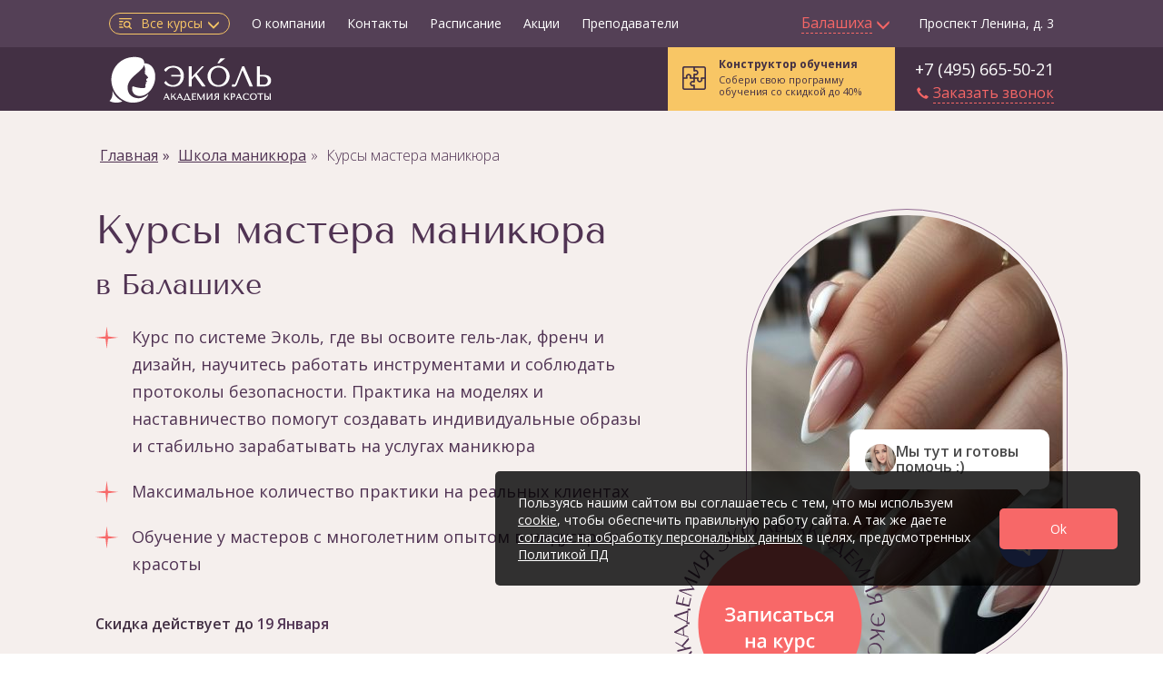

--- FILE ---
content_type: text/html; charset=UTF-8
request_url: https://balashikha.ecolespb.ru/manicure-school/manicure-master
body_size: 64577
content:
<!DOCTYPE html>
<html lang="ru-RU">
<head>
        <meta charset="UTF-8" />
    <meta name="viewport" content="width=device-width, minimum-scale=0.5, maximum-scale=1" />
    <meta name="csrf-param" content="_csrf">
<meta name="csrf-token" content="SvYGuMMKmu0LQWP1eSAhq4hFjvAGZlA4N4a3DnP7YxMExXLcrCfcm2wAB5RBZ0PNynzLyTQzBH1l6Pp2QM0KXQ==">
    <title>Курсы мастеров маникюра с нуля в Балашихе по цене 3600 р/в месяц с дипломом в Академии красоты Эколь</title>
    <meta name="description" content="Пройдите обучение на курсе мастера маникюра с нуля в Балашихе. Учеба на мастера маникюра на моделях,  помощь в трудоустройстве в Академии красоты Эколь.">
<meta name="HandheldFriendly" content="True">
<link type="image/x-icon" href="/favicon.png" rel="icon">
<link href="https://balashikha.ecolespb.ru/manicure-school/manicure-master" rel="canonical">
<link href="/less/lcp/course-lcp.css" rel="stylesheet">
<style>p.prices__sale,p.prices__sale{display:block !important}.video-bg-1{background-size:cover;padding:0px;height:320px;background-position-y:center}.video-bg-2{background-size:cover;padding:0px;height:568px;background-position-y:center}</style>
<script>
            window.viewed_courseUrl = 'manicure-master';
            window.viewed_schoolUrl = 'manicure-school';
        
function onSubmitReCaptcha(token) {
        window.rcptch = 1;
        $("#leads-form-head-button").click();
}
function onSubmitReCaptcha(token) {
        window.rcptch = 1;
        $("#widget-callback-messengers-form-button").click();
}</script>	
<script>(function (w, d, s, l, i) {
        w[l] = w[l] || [];
        w[l].push({
            'gtm.start':

                new Date().getTime(), event: 'gtm.js'
        });
        var f = d.getElementsByTagName(s)[0],

            j = d.createElement(s), dl = l != 'dataLayer' ? '&l=' + l : '';
        j.async = true;
        j.src =

            'https://www.googletagmanager.com/gtm.js?id=' + i + dl;
        f.parentNode.insertBefore(j, f);

    })(window, document, 'script', 'dataLayer', 'GTM-P3D6HCQ');</script>



<meta name="yandex-verification" content="d94c3345dd0ae4a3" />
<meta name="google-site-verification" content="bm59YggUo726hTFKKHdSO_gtjTR3slb-Y8ah-vJy9J4" />    <meta property="og:title" content="Курсы мастеров маникюра с нуля в Балашихе по цене 3600 р/в месяц с дипломом в Академии красоты Эколь" />
    <meta property="og:type" content="website" />
    <meta property="og:url" content="https://balashikha.ecolespb.ru/" />
    <meta property="og:image" content="https://balashikha.ecolespb.ru/images/logo-purple.png" />
    <meta property="og:image:type" content="image/png" />
    <link rel="preconnect" href="https://www.googletagmanager.com"/>
    <script defer src="/js/vk_init.js"></script>
    
<script type='application/ld+json'>
{
      "@context": "https://schema.org",
      "@type": "Course",
      "name": "Курсы мастера маникюра",
      "description": "Пройдите обучение на курсе мастера маникюра с нуля в Балашихе. Учеба на мастера маникюра на моделях,  помощь в трудоустройстве в Академии красоты Эколь.",
      "provider": {
        "@type": "Organization",
        "name": "Академия красоты Эколь",
        "sameAs": "https://balashikha.ecolespb.ru/"
      },
      "offers": [{
        "@type": "Offer",
        "priceCurrency": "RUR",
        "highPrice": "31700",
        "lowPrice": "3600",
        "priceValidUntil": "2026-01-19",
        "availability": "InStock",
        "category": "Paid"
       }],
      "hasCourseInstance": [{
        "@type": "CourseInstance",
        "courseMode": "Blended",
        "location": "Академия красоты Эколь"
      }]
}
</script>

<script type="application/ld+json">
    {
        "@context": "https://schema.org",
        "@type": "BreadcrumbList",
        "itemListElement": [{
                "@type": "ListItem",
                "position": 1,
                "name": "Главная",
                "item": "https://balashikha.ecolespb.ru/courses"
            },
            {
                "@type": "ListItem",
                "position": 2,
                "name": "Школа маникюра",
                "item": "https://balashikha.ecolespb.ru/manicure-school"
            },
            {
                "@type": "ListItem",
                "position": 3,
                "name": "Курсы мастера маникюра",
                "item": "https://balashikha.ecolespb.ru/manicure-school/manicure-master"
            }
        ]
    }
</script>

    
    <!-- advcake.com -->
    <script defer id="advcakeAsync">
                    (function ( a ) {
                var b = a.createElement("script");
                b.async = 1;
                b.src = "//tksua4.ru/";
                a=a.getElementsByTagName("script")[0]; a.parentNode.insertBefore(b,a)
            })(document);    </script>

    
    
    <script src="https://www.google.com/recaptcha/api.js" async defer></script></head>
<body>













<script>
    var UCcurrentDomainName = 'ecolespb.ru'
    var UCcookieName = 'user_real_city'
    var UCcookieMaxAge = 3600 * 24 * 360;
    var UCnoscroll = 0;
</script>
<div id="user-city" style="display: none;">
    <div class="uc-lock-block"></div>
    <div class="uc-accept-city" id="uc-accept-city" style="display: none;">
        <div class="uc-close-btn"></div>
        <div class="uc-text">
            Ваш город:
            <div class="uc-br"></div>
            <span>Балашиха?</span>
        </div>
        <div class="uc-buttons">
            <div class="uc-accept" id="uc-accept" data-redirect="" data-redirect-url="">
                Да, всё верно
            </div>
            <div class="uc-other" id="uc-other">
                Выбрать другой
            </div>
        </div>
    </div>
    <div class="uc-select-city" id="uc-select-city" style="display: none;">
        <div class="uc-title"><span>Выберите ваш город</span></div>
        <div class="uc-close-btn">×</div>
        <div class="uc-country-tabs">
                        <a href="https://online.ecolespb.ru/" class="uc-country-tab uc-country-tab--yellow">Курсы онлайн</a>
                            <div class="uc-country-tab active"
                     data-name="Россия">Россия</div>
                            <div class="uc-country-tab "
                     data-name="Казахстан">Казахстан</div>
                            <div class="uc-country-tab "
                     data-name="Беларусь">Беларусь</div>
                            <div class="uc-country-tab "
                     data-name="Азербайджан">Азербайджан</div>
                            <div class="uc-country-tab "
                     data-name="Киргизия">Киргизия</div>
                            <div class="uc-country-tab "
                     data-name="Узбекистан">Узбекистан</div>
                            <div class="uc-country-tab "
                     data-name="UK">UK</div>
                        <div class="uc-country-tab hidden-md hidden-lg">&nbsp;</div>
        </div>
        <div class="uc-search-city-block">
            <div class="uc-search-city-container">
                <input type="text" id="uc-search-city" class="uc-search-city" placeholder="Введите название города">
            </div>
        </div>
                    <div class="uc-country-container " data-name="Россия">

                <div class="uc-cities-list-block">
                    <div class="row uc-cities-list" id="uc-cities-list">
                                                    <div class="col-md-3 col-sm-4 col-xs-12">
                                                                                                        <div class="uc-item">
                                        <a href="https://moscow.ecolespb.ru/manicure-school/manicure-master"
                                           class="city-select-link main"
                                           data-slug="moscow"
                                           data-name="Москва">Москва</a>
                                    </div>
                                                                                                        <div class="uc-item">
                                        <a href="https://ecolespb.ru/manicure-school/manicure-master"
                                           class="city-select-link main"
                                           data-slug="spb"
                                           data-name="Санкт-Петербург">Санкт-Петербург</a>
                                    </div>
                                                                                                        <div class="uc-item">
                                        <a href="https://arhangelsk.ecolespb.ru"
                                           class="city-select-link "
                                           data-slug="arhangelsk"
                                           data-name="Архангельск">Архангельск</a>
                                    </div>
                                                                                                        <div class="uc-item">
                                        <a href="https://astrahan.ecolespb.ru/manicure-school/manicure-master"
                                           class="city-select-link "
                                           data-slug="astrahan"
                                           data-name="Астрахань">Астрахань</a>
                                    </div>
                                                                                                        <div class="uc-item">
                                        <a href="https://balashikha.ecolespb.ru/manicure-school/manicure-master"
                                           class="city-select-link "
                                           data-slug="balashikha"
                                           data-name="Балашиха">Балашиха</a>
                                    </div>
                                                                                                        <div class="uc-item">
                                        <a href="https://barnaul.ecolespb.ru/manicure-school/manicure-master"
                                           class="city-select-link "
                                           data-slug="barnaul"
                                           data-name="Барнаул">Барнаул</a>
                                    </div>
                                                                                                        <div class="uc-item">
                                        <a href="https://vladivostok.ecolespb.ru"
                                           class="city-select-link "
                                           data-slug="vladivostok"
                                           data-name="Владивосток">Владивосток</a>
                                    </div>
                                                                                                        <div class="uc-item">
                                        <a href="https://vladimir.ecolespb.ru/manicure-school/manicure-master"
                                           class="city-select-link "
                                           data-slug="vladimir"
                                           data-name="Владимир">Владимир</a>
                                    </div>
                                                                                                        <div class="uc-item">
                                        <a href="https://volgograd.ecolespb.ru/manicure-school/manicure-master"
                                           class="city-select-link "
                                           data-slug="volgograd"
                                           data-name="Волгоград">Волгоград</a>
                                    </div>
                                                                                                        <div class="uc-item">
                                        <a href="https://voronezh.ecolespb.ru"
                                           class="city-select-link "
                                           data-slug="voronezh"
                                           data-name="Воронеж">Воронеж</a>
                                    </div>
                                                                                                        <div class="uc-item">
                                        <a href="https://ekb.ecolespb.ru/manicure-school/manicure-master"
                                           class="city-select-link "
                                           data-slug="ekb"
                                           data-name="Екатеринбург">Екатеринбург</a>
                                    </div>
                                                                                                        <div class="uc-item">
                                        <a href="https://ivanovo.ecolespb.ru"
                                           class="city-select-link "
                                           data-slug="ivanovo"
                                           data-name="Иваново">Иваново</a>
                                    </div>
                                                                                                        <div class="uc-item">
                                        <a href="https://izhevsk.ecolespb.ru/manicure-school/manicure-master"
                                           class="city-select-link "
                                           data-slug="izhevsk"
                                           data-name="Ижевск">Ижевск</a>
                                    </div>
                                                                                                        <div class="uc-item">
                                        <a href="https://irkutsk.ecolespb.ru/manicure-school/manicure-master"
                                           class="city-select-link "
                                           data-slug="irkutsk"
                                           data-name="Иркутск">Иркутск</a>
                                    </div>
                                                            </div>
                                                    <div class="col-md-3 col-sm-4 col-xs-12">
                                                                                                        <div class="uc-item">
                                        <a href="https://ioshkar-ola.ecolespb.ru/manicure-school/manicure-master"
                                           class="city-select-link "
                                           data-slug="ioshkar-ola"
                                           data-name="Йошкар-Ола">Йошкар-Ола</a>
                                    </div>
                                                                                                        <div class="uc-item">
                                        <a href="https://kazan.ecolespb.ru"
                                           class="city-select-link "
                                           data-slug="kazan"
                                           data-name="Казань">Казань</a>
                                    </div>
                                                                                                        <div class="uc-item">
                                        <a href="https://kaliningrad.ecolespb.ru"
                                           class="city-select-link "
                                           data-slug="kaliningrad"
                                           data-name="Калининград">Калининград</a>
                                    </div>
                                                                                                        <div class="uc-item">
                                        <a href="https://kemerovo.ecolespb.ru"
                                           class="city-select-link "
                                           data-slug="kemerovo"
                                           data-name="Кемерово">Кемерово</a>
                                    </div>
                                                                                                        <div class="uc-item">
                                        <a href="https://kirov.ecolespb.ru"
                                           class="city-select-link "
                                           data-slug="kirov"
                                           data-name="Киров">Киров</a>
                                    </div>
                                                                                                        <div class="uc-item">
                                        <a href="https://kovrov.ecolespb.ru/manicure-school/manicure-master"
                                           class="city-select-link "
                                           data-slug="kovrov"
                                           data-name="Ковров">Ковров</a>
                                    </div>
                                                                                                        <div class="uc-item">
                                        <a href="https://krasnodar.ecolespb.ru/manicure-school/manicure-master"
                                           class="city-select-link "
                                           data-slug="krasnodar"
                                           data-name="Краснодар">Краснодар</a>
                                    </div>
                                                                                                        <div class="uc-item">
                                        <a href="https://krasnoyarsk.ecolespb.ru/manicure-school/manicure-master"
                                           class="city-select-link "
                                           data-slug="krasnoyarsk"
                                           data-name="Красноярск">Красноярск</a>
                                    </div>
                                                                                                        <div class="uc-item">
                                        <a href="https://kurgan.ecolespb.ru"
                                           class="city-select-link "
                                           data-slug="kurgan"
                                           data-name="Курган">Курган</a>
                                    </div>
                                                                                                        <div class="uc-item">
                                        <a href="https://lipetsk.ecolespb.ru"
                                           class="city-select-link "
                                           data-slug="lipetsk"
                                           data-name="Липецк">Липецк</a>
                                    </div>
                                                                                                        <div class="uc-item">
                                        <a href="https://lyubercy.ecolespb.ru/manicure-school/manicure-master"
                                           class="city-select-link "
                                           data-slug="lyubercy"
                                           data-name="Люберцы">Люберцы</a>
                                    </div>
                                                                                                        <div class="uc-item">
                                        <a href="https://mytishchi.ecolespb.ru/manicure-school/manicure-master"
                                           class="city-select-link "
                                           data-slug="mytishchi"
                                           data-name="Мытищи">Мытищи</a>
                                    </div>
                                                                                                        <div class="uc-item">
                                        <a href="https://naberezhnye-chelny.ecolespb.ru/manicure-school/manicure-master"
                                           class="city-select-link "
                                           data-slug="naberezhnye-chelny"
                                           data-name="Набережные Челны">Набережные Челны</a>
                                    </div>
                                                                                                        <div class="uc-item">
                                        <a href="https://nizniy-novgorod.ecolespb.ru"
                                           class="city-select-link "
                                           data-slug="nizniy-novgorod"
                                           data-name="Нижний Новгород">Нижний Новгород</a>
                                    </div>
                                                            </div>
                                                    <div class="col-md-3 col-sm-4 col-xs-12">
                                                                                                        <div class="uc-item">
                                        <a href="https://novokuznetsk.ecolespb.ru"
                                           class="city-select-link "
                                           data-slug="novokuznetsk"
                                           data-name="Новокузнецк">Новокузнецк</a>
                                    </div>
                                                                                                        <div class="uc-item">
                                        <a href="https://novosibirsk.ecolespb.ru/manicure-school/manicure-master"
                                           class="city-select-link "
                                           data-slug="novosibirsk"
                                           data-name="Новосибирск">Новосибирск</a>
                                    </div>
                                                                                                        <div class="uc-item">
                                        <a href="https://noviy-urengoy.ecolespb.ru"
                                           class="city-select-link "
                                           data-slug="noviy-urengoy"
                                           data-name="Новый Уренгой">Новый Уренгой</a>
                                    </div>
                                                                                                        <div class="uc-item">
                                        <a href="https://noginsk.ecolespb.ru/manicure-school/manicure-master"
                                           class="city-select-link "
                                           data-slug="noginsk"
                                           data-name="Ногинск">Ногинск</a>
                                    </div>
                                                                                                        <div class="uc-item">
                                        <a href="https://omsk.ecolespb.ru"
                                           class="city-select-link "
                                           data-slug="omsk"
                                           data-name="Омск">Омск</a>
                                    </div>
                                                                                                                                            <div class="uc-item">
                                        <a href="https://orenburg.ecolespb.ru"
                                           class="city-select-link "
                                           data-slug="orenburg"
                                           data-name="Оренбург">Оренбург</a>
                                    </div>
                                                                                                        <div class="uc-item">
                                        <a href="https://orsk.ecolespb.ru"
                                           class="city-select-link "
                                           data-slug="orsk"
                                           data-name="Орск">Орск</a>
                                    </div>
                                                                                                        <div class="uc-item">
                                        <a href="https://penza.ecolespb.ru"
                                           class="city-select-link "
                                           data-slug="penza"
                                           data-name="Пенза">Пенза</a>
                                    </div>
                                                                                                        <div class="uc-item">
                                        <a href="https://perm.ecolespb.ru"
                                           class="city-select-link "
                                           data-slug="perm"
                                           data-name="Пермь">Пермь</a>
                                    </div>
                                                                                                        <div class="uc-item">
                                        <a href="https://rostov-na-donu.ecolespb.ru"
                                           class="city-select-link "
                                           data-slug="rostov-na-donu"
                                           data-name="Ростов на Дону">Ростов на Дону</a>
                                    </div>
                                                                                                        <div class="uc-item">
                                        <a href="https://ryazan.ecolespb.ru"
                                           class="city-select-link "
                                           data-slug="ryazan"
                                           data-name="Рязань">Рязань</a>
                                    </div>
                                                                                                        <div class="uc-item">
                                        <a href="https://samara.ecolespb.ru"
                                           class="city-select-link "
                                           data-slug="samara"
                                           data-name="Самара">Самара</a>
                                    </div>
                                                                                                        <div class="uc-item">
                                        <a href="https://saratov.ecolespb.ru"
                                           class="city-select-link "
                                           data-slug="saratov"
                                           data-name="Саратов">Саратов</a>
                                    </div>
                                                            </div>
                                                    <div class="col-md-3 col-sm-4 col-xs-12">
                                                                                                        <div class="uc-item">
                                        <a href="https://sevastopol.ecolespb.ru/manicure-school/manicure-master"
                                           class="city-select-link "
                                           data-slug="sevastopol"
                                           data-name="Севастополь">Севастополь</a>
                                    </div>
                                                                                                        <div class="uc-item">
                                        <a href="https://stavropol.ecolespb.ru/manicure-school/manicure-master"
                                           class="city-select-link "
                                           data-slug="stavropol"
                                           data-name="Ставрополь">Ставрополь</a>
                                    </div>
                                                                                                        <div class="uc-item">
                                        <a href="https://surgut.ecolespb.ru"
                                           class="city-select-link "
                                           data-slug="surgut"
                                           data-name="Сургут">Сургут</a>
                                    </div>
                                                                                                        <div class="uc-item">
                                        <a href="https://tver.ecolespb.ru"
                                           class="city-select-link "
                                           data-slug="tver"
                                           data-name="Тверь">Тверь</a>
                                    </div>
                                                                                                        <div class="uc-item">
                                        <a href="https://tolyatti.ecolespb.ru"
                                           class="city-select-link "
                                           data-slug="tolyatti"
                                           data-name="Тольятти">Тольятти</a>
                                    </div>
                                                                                                        <div class="uc-item">
                                        <a href="https://tomsk.ecolespb.ru"
                                           class="city-select-link "
                                           data-slug="tomsk"
                                           data-name="Томск">Томск</a>
                                    </div>
                                                                                                        <div class="uc-item">
                                        <a href="https://tula.ecolespb.ru"
                                           class="city-select-link "
                                           data-slug="tula"
                                           data-name="Тула">Тула</a>
                                    </div>
                                                                                                        <div class="uc-item">
                                        <a href="https://tumen.ecolespb.ru"
                                           class="city-select-link "
                                           data-slug="tumen"
                                           data-name="Тюмень">Тюмень</a>
                                    </div>
                                                                                                        <div class="uc-item">
                                        <a href="https://ulyanovsk.ecolespb.ru/manicure-school/manicure-master"
                                           class="city-select-link "
                                           data-slug="ulyanovsk"
                                           data-name="Ульяновск">Ульяновск</a>
                                    </div>
                                                                                                        <div class="uc-item">
                                        <a href="https://ufa.ecolespb.ru/manicure-school/manicure-master"
                                           class="city-select-link "
                                           data-slug="ufa"
                                           data-name="Уфа">Уфа</a>
                                    </div>
                                                                                                        <div class="uc-item">
                                        <a href="https://khimki.ecolespb.ru/manicure-school/manicure-master"
                                           class="city-select-link "
                                           data-slug="khimki"
                                           data-name="Химки">Химки</a>
                                    </div>
                                                                                                        <div class="uc-item">
                                        <a href="https://cheboksary.ecolespb.ru/manicure-school/manicure-master"
                                           class="city-select-link "
                                           data-slug="cheboksary"
                                           data-name="Чебоксары">Чебоксары</a>
                                    </div>
                                                                                                        <div class="uc-item">
                                        <a href="https://chelyabinsk.ecolespb.ru"
                                           class="city-select-link "
                                           data-slug="chelyabinsk"
                                           data-name="Челябинск">Челябинск</a>
                                    </div>
                                                                                                        <div class="uc-item">
                                        <a href="https://yaroslavl.ecolespb.ru"
                                           class="city-select-link "
                                           data-slug="yaroslavl"
                                           data-name="Ярославль">Ярославль</a>
                                    </div>
                                                            </div>
                                            </div>
                </div>
            </div>
                    <div class="uc-country-container hidden" data-name="Казахстан">

                <div class="uc-cities-list-block">
                    <div class="row uc-cities-list" id="uc-cities-list">
                                                    <div class="col-md-3 col-sm-4 col-xs-12">
                                                                                                        <div class="uc-item">
                                        <a href="https://aktobe.ecole.kz"
                                           class="city-select-link "
                                           data-slug="aktobe"
                                           data-name="Актобе">Актобе</a>
                                    </div>
                                                                                                        <div class="uc-item">
                                        <a href="https://almaty.ecole.kz/manicure-school/manicure-master"
                                           class="city-select-link "
                                           data-slug="almaty"
                                           data-name="Алматы">Алматы</a>
                                    </div>
                                                            </div>
                                                    <div class="col-md-3 col-sm-4 col-xs-12">
                                                                                                        <div class="uc-item">
                                        <a href="https://ecole.kz"
                                           class="city-select-link "
                                           data-slug="astana"
                                           data-name="Астана (Нур-Султан)">Астана (Нур-Султан)</a>
                                    </div>
                                                                                                        <div class="uc-item">
                                        <a href="https://karaganda.ecole.kz"
                                           class="city-select-link "
                                           data-slug="karaganda"
                                           data-name="Караганда">Караганда</a>
                                    </div>
                                                            </div>
                                                    <div class="col-md-3 col-sm-4 col-xs-12">
                                                                                                        <div class="uc-item">
                                        <a href="https://kostanay.ecole.kz/manicure-school/manicure-master"
                                           class="city-select-link "
                                           data-slug="kostanay"
                                           data-name="Костанай">Костанай</a>
                                    </div>
                                                                                                        <div class="uc-item">
                                        <a href="https://shymkent.ecole.kz"
                                           class="city-select-link "
                                           data-slug="shymkent"
                                           data-name="Шымкент">Шымкент</a>
                                    </div>
                                                            </div>
                                            </div>
                </div>
            </div>
                    <div class="uc-country-container hidden" data-name="Беларусь">

                <div class="uc-cities-list-block">
                    <div class="row uc-cities-list" id="uc-cities-list">
                                                    <div class="col-md-3 col-sm-4 col-xs-12">
                                                                                                        <div class="uc-item">
                                        <a href="https://gomel.ecolespb.by"
                                           class="city-select-link "
                                           data-slug="gomel"
                                           data-name="Гомель">Гомель</a>
                                    </div>
                                                            </div>
                                                    <div class="col-md-3 col-sm-4 col-xs-12">
                                                                                                        <div class="uc-item">
                                        <a href="https://ecolespb.by"
                                           class="city-select-link "
                                           data-slug="minsk"
                                           data-name="Минск">Минск</a>
                                    </div>
                                                            </div>
                                            </div>
                </div>
            </div>
                    <div class="uc-country-container hidden" data-name="Азербайджан">

                <div class="uc-cities-list-block">
                    <div class="row uc-cities-list" id="uc-cities-list">
                                                    <div class="col-md-3 col-sm-4 col-xs-12">
                                                                                                        <div class="uc-item">
                                        <a href="https://ecole.az"
                                           class="city-select-link "
                                           data-slug="baku"
                                           data-name="Баку">Баку</a>
                                    </div>
                                                            </div>
                                            </div>
                </div>
            </div>
                    <div class="uc-country-container hidden" data-name="Киргизия">

                <div class="uc-cities-list-block">
                    <div class="row uc-cities-list" id="uc-cities-list">
                                                    <div class="col-md-3 col-sm-4 col-xs-12">
                                                                                                        <div class="uc-item">
                                        <a href="https://ecole.kg/manicure-school/manicure-master"
                                           class="city-select-link "
                                           data-slug="bishkek"
                                           data-name="Бишкек">Бишкек</a>
                                    </div>
                                                            </div>
                                            </div>
                </div>
            </div>
                    <div class="uc-country-container hidden" data-name="Узбекистан">

                <div class="uc-cities-list-block">
                    <div class="row uc-cities-list" id="uc-cities-list">
                                                    <div class="col-md-3 col-sm-4 col-xs-12">
                                                                                                        <div class="uc-item">
                                        <a href="https://andizhan.ecole.uz/manicure-school/manicure-master"
                                           class="city-select-link "
                                           data-slug="andizhan"
                                           data-name="Андижан">Андижан</a>
                                    </div>
                                                            </div>
                                                    <div class="col-md-3 col-sm-4 col-xs-12">
                                                                                                        <div class="uc-item">
                                        <a href="https://namangan.ecole.uz/manicure-school/manicure-master"
                                           class="city-select-link "
                                           data-slug="namangan"
                                           data-name="Наманган">Наманган</a>
                                    </div>
                                                            </div>
                                                    <div class="col-md-3 col-sm-4 col-xs-12">
                                                                                                        <div class="uc-item">
                                        <a href="https://samarkand.ecole.uz/manicure-school/manicure-master"
                                           class="city-select-link "
                                           data-slug="samarkand"
                                           data-name="Самарканд">Самарканд</a>
                                    </div>
                                                            </div>
                                                    <div class="col-md-3 col-sm-4 col-xs-12">
                                                                                                        <div class="uc-item">
                                        <a href="https://ecole.uz/manicure-school/manicure-master"
                                           class="city-select-link "
                                           data-slug="tashkent"
                                           data-name="Ташкент">Ташкент</a>
                                    </div>
                                                            </div>
                                            </div>
                </div>
            </div>
                    <div class="uc-country-container hidden" data-name="UK">

                <div class="uc-cities-list-block">
                    <div class="row uc-cities-list" id="uc-cities-list">
                                                    <div class="col-md-3 col-sm-4 col-xs-12">
                                                                                                        <div class="uc-item">
                                        <a href="https://ecole-courses.co.uk/"
                                           class="city-select-link "
                                           data-slug="london"
                                           data-name="London">London</a>
                                    </div>
                                                            </div>
                                            </div>
                </div>
            </div>
            </div>
</div>



<div class="page-wrapper">
    <div class="header-wrapper">
        
<header class="navbar navbar-static-top bs-docs-nav" id="navigation-top">
    <div class="navbar-panel desktop">
        
<div class="top-row">
    <div class="top-row-container">
        <div class="top-menu ">
                            <div class="courses-menu button_analytic" data-role="courses-menu" data-current-school="">
                    <img src="/images/icons/menu-search.svg">
                    Все курсы
                    <i class="arrow glyphicon glyphicon-menu-down" data-role="courses-menu-icon"></i>
                    <div data-role="courses-menu-icon">×</div>
                </div>
                <div><a href="/about_company" class="button_analytic">О компании</a></div>
                <div><a href="/contact" class="button_analytic">Контакты</a></div>

                                    <div><a href="/raspisanie" class="button_analytic" >Расписание</a></div>
                
                
                                                            <div><a href="/sale" class="button_analytic">Акции</a></div>
                                                    <div><a href="/prepodavateli">Преподаватели</a></div>
                    </div>
        <div class="city ">
            <div class="citymenu">
                                    <div class="dropdown-toggle button_analytic">
                        <span class="cityhead"><span>Балашиха</span>&nbsp;<i
                                    class="arrow glyphicon glyphicon-menu-down"></i></span>
                    </div>
                                                </div>
        </div>
            <div class="address">
        Проспект Ленина, д. 3    </div>
    </div>
</div>


<div id="categoryMenuDropdown" class="nav-catalog nav-catalog-base">
    <div class="nav-catalog-search container">
    <div class="nav-catalog-search__overlay"></div>
    <div class="nav-catalog-search__inner">
        <div class="nav-catalog-search__wrap">
            <input type="text" class="nav-catalog-search__inp nav-catalog-search-inp-desktop" placeholder="Профессия или навык">
            <img src="/images/icons/search-clear.svg" class="nav-catalog-search__clear search-clear">
            <div class="nav-catalog-search__results" data-total=""></div>
        </div>
        <input type="submit" class="nav-catalog-search__btn" value="Найти курс">
    </div>
</div>
    <div class="nav-catalog-menu-wrap">
        <div class="nav-catalog-menu">
            <ul class="nav-catalog-list">

                
                                    <li data-role="menu-toggle-base" data-id="manicure-school" class="active">
                        <a href="/manicure-school" class="link">
                            Школа маникюра <img src="/images/icons/arrow-r.svg" loading="lazy"/></a>
                    </li>
                                    <li data-role="menu-toggle-base" data-id="cosmetology-school" class="">
                        <a href="/cosmetology-school" class="link">
                            Школа косметологии <img src="/images/icons/arrow-r.svg" loading="lazy"/></a>
                    </li>
                                    <li data-role="menu-toggle-base" data-id="browmaker-lashmaker" class="">
                        <a href="/browmaker-lashmaker" class="link">
                            Школа бровей и ресниц <img src="/images/icons/arrow-r.svg" loading="lazy"/></a>
                    </li>
                                    <li data-role="menu-toggle-base" data-id="makeup-school" class="">
                        <a href="/makeup-school" class="link">
                            Школа визажа <img src="/images/icons/arrow-r.svg" loading="lazy"/></a>
                    </li>
                                    <li data-role="menu-toggle-base" data-id="sewing-school" class="">
                        <a href="/sewing-school" class="link">
                            Школа шитья <img src="/images/icons/arrow-r.svg" loading="lazy"/></a>
                    </li>
                                    <li data-role="menu-toggle-base" data-id="massage-school" class="">
                        <a href="/massage-school" class="link">
                            Школа массажа лица и тела <img src="/images/icons/arrow-r.svg" loading="lazy"/></a>
                    </li>
                                    <li data-role="menu-toggle-base" data-id="barber-school" class="">
                        <a href="/barber-school" class="link">
                            Школа парикмахеров <img src="/images/icons/arrow-r.svg" loading="lazy"/></a>
                    </li>
                                    <li data-role="menu-toggle-base" data-id="beauty-marketing" class="">
                        <a href="/beauty-marketing" class="link">
                            Школа бьюти-маркетинга <img src="/images/icons/arrow-r.svg" loading="lazy"/></a>
                    </li>
                                    <li data-role="menu-toggle-base" data-id="medicinskaya-kosmetologiya" class="">
                        <a href="/medicinskaya-kosmetologiya" class="link">
                            Школа медицинской косметологии <img src="/images/icons/arrow-r.svg" loading="lazy"/></a>
                    </li>
                                    <li data-role="menu-toggle-base" data-id="tatu-i-permanent" class="">
                        <a href="/tatu-i-permanent" class="link">
                            Школа тату и перманентного макияжа <img src="/images/icons/arrow-r.svg" loading="lazy"/></a>
                    </li>
                
                                    <li>
                        <a href="/courses"><b>Все направления</b> <img src="/images/icons/arrow-r.svg" loading="lazy"/></a>
                    </li>
                
                <li class="hidden" data-role="menu-toggle-base"><a href="#" class="link bold">Все направления
                        <img src="/images/icons/arrow-r.svg" loading="lazy"/></a></li>
            </ul>

                                <a href="/selections" class="nav-catalog__selections">
                        <img data-src="/images/icons/selections.png" class="lazyload"/>
                        <div class="nav-catalog__selections__text">Подборки<br>курсов</div>
                    </a>
            
                            
<div class="constructor-widget empty">
    <a href="/constructor">
        <div class="constructor-box">
                                                <div class="no-order">
                        Собери свою программу <br> обучения со скидкой до 40%
                    </div>
                                    </div>
    </a>
</div>            
        </div>

        <div class="flex container">
            <div class="col-md-3"></div>
            <div class="col-md-9 nav-catalog-submenu">
                <div>
                    <div class="close-menu">×</div>
                </div>

                
<div class="col-md-7" data-role="category-submenu-list" data-target-category-id="manicure-school">
    <div class="col-md-6 nav-catalog-submenu-item">
                    <div class="nav-catalog-title">Профессии</div>
            <ul data-role="category-list" class="nav-catalog-list">
                                    <li>
                        <a href="/manicure-school/programm-manicure-pedicure-master">
                            Мастер маникюра и педикюра                        </a>
                                                                                            </li>
                                    <li>
                        <a href="/manicure-school/programm-nail-service-master">
                            Мастер-универсал ногтевого сервиса                        </a>
                                                                                            </li>
                                    <li>
                        <a href="/manicure-school/programm-master-manikyura-i-modelirovaniya">
                            Мастер маникюра и моделирования ногтей                        </a>
                                                                                            </li>
                
                            </ul>
            </div>
    <div class="col-md-6 nav-catalog-submenu-item">
                    <div class="nav-catalog-title">Курсы</div>
            <ul data-role="category-list" class="nav-catalog-list">
                                    <li>
                        <a href="/manicure-school/manicure-master">
                            Курсы мастера маникюра                        </a>
                                                                                            </li>
                                    <li>
                        <a href="/manicure-school/nail-art">
                            Курсы дизайна ногтей                        </a>
                                                                                            </li>
                                    <li>
                        <a href="/manicure-school/pedicure">
                            Курсы педикюра                        </a>
                                                                                            </li>
                                    <li>
                        <a href="/manicure-school/nail-extensions">
                            Курсы наращивания ногтей                        </a>
                                                                                            </li>
                            </ul>
            </div>
</div>
<div class="col-md-7" data-role="category-submenu-list" data-target-category-id="cosmetology-school">
    <div class="col-md-6 nav-catalog-submenu-item">
                    <div class="nav-catalog-title">Профессии</div>
            <ul data-role="category-list" class="nav-catalog-list">
                                    <li>
                        <a href="/cosmetology-school/programm-cosmetologist_esthetician">
                            Косметолог-эстетист (без мед. образования)                        </a>
                                                                            <img src="/images/icons/hit.svg" loading="lazy">
                                                                            <img src="/images/icons/pro.svg" loading="lazy">
                                            </li>
                                    <li>
                        <a href="/cosmetology-school/programm-master_waxing">
                            Мастер по депиляции                        </a>
                                                                            <img src="/images/icons/hit.svg" loading="lazy">
                                                                            <img src="/images/icons/pro.svg" loading="lazy">
                                            </li>
                                    <li>
                        <a href="/cosmetology-school/programm-uhod-za-licom">
                            Косметик-эстетист по уходу за лицом                        </a>
                                                                            <img src="/images/icons/hit.svg" loading="lazy">
                                                                            <img src="/images/icons/pro.svg" loading="lazy">
                                            </li>
                                    <li>
                        <a href="/cosmetology-school/programm-uhod-za-telom">
                            Косметик-эстетист по уходу за телом                        </a>
                                                                            <img src="/images/icons/hit.svg" loading="lazy">
                                                                    </li>
                
                                    <br>
                    <div class="nav-catalog-title">Курсы</div>
                    <ul data-role="category-list" class="nav-catalog-list">
                                                    <li>
                                <a href="/cosmetology-school/upkeep">
                                    Курсы эстетической косметологии                                </a>
                                                                                                    <img src="/images/icons/hit.svg" loading="lazy">
                                                                                            </li>
                                                    <li>
                                <a href="/cosmetology-school/kurs-hardware-cosmetology">
                                    Курсы аппаратной косметологии                                </a>
                                                                                                                                    <img src="/images/icons/pro.svg" loading="lazy">
                                                            </li>
                                                    <li>
                                <a href="/cosmetology-school/povyshenie-kvalifikacii-kosmetologa">
                                    Курс повышения квалификации по всесезонным пилингам при работе с гиперпигментацией                                </a>
                                                                                                                            </li>
                                                    <li>
                                <a href="/cosmetology-school/kurs-cosmetology-the-body">
                                    Курсы косметологии SPA                                </a>
                                                                                                                            </li>
                                                    <li>
                                <a href="/cosmetology-school/ehtika-i-psihologiya-obshcheniya">
                                    Курсы этики и психологии общения с клиентом в косметологии                                </a>
                                                                                                                            </li>
                                                    <li>
                                <a href="/cosmetology-school/kursy-depilyacii">
                                    Курсы шугаринга                                </a>
                                                                                                    <img src="/images/icons/hit.svg" loading="lazy">
                                                                                                    <img src="/images/icons/pro.svg" loading="lazy">
                                                            </li>
                                                    <li>
                                <a href="/cosmetology-school/kursy-depilyacii-voskom">
                                    Курсы депиляции                                </a>
                                                                                                                            </li>
                                                    <li>
                                <a href="/cosmetology-school/kursy-depilyacii-povishenie-kvalifikacii">
                                    Курсы повышения квалификации по депиляции                                </a>
                                                                                                                                    <img src="/images/icons/pro.svg" loading="lazy">
                                                            </li>
                                            </ul>
                            </ul>
            </div>
    <div class="col-md-6 nav-catalog-submenu-item">
                    <div class="nav-catalog-title">Курсы</div>
            <ul data-role="category-list" class="nav-catalog-list">
                                    <li>
                        <a href="/cosmetology-school/cosmetology">
                            Курсы дерматологии и анатомии лица                        </a>
                                                                                            </li>
                            </ul>
            </div>
</div>
<div class="col-md-7" data-role="category-submenu-list" data-target-category-id="browmaker-lashmaker">
    <div class="col-md-6 nav-catalog-submenu-item">
                    <div class="nav-catalog-title">Профессии</div>
            <ul data-role="category-list" class="nav-catalog-list">
                                    <li>
                        <a href="/browmaker-lashmaker/programm-program-brow-master">
                            Бровист                        </a>
                                                                            <img src="/images/icons/hit.svg" loading="lazy">
                                                                            <img src="/images/icons/pro.svg" loading="lazy">
                                            </li>
                                    <li>
                        <a href="/browmaker-lashmaker/programm-lesmeister">
                            Лэшмейкер                        </a>
                                                                            <img src="/images/icons/hit.svg" loading="lazy">
                                                                    </li>
                                    <li>
                        <a href="/browmaker-lashmaker/programm-lamimaker">
                            Ламимейкер                        </a>
                                                                            <img src="/images/icons/hit.svg" loading="lazy">
                                                                    </li>
                                    <li>
                        <a href="/browmaker-lashmaker/programm-programm-brow_and_eyelashes">
                            Эксперт по дизайну взгляда                        </a>
                                                                            <img src="/images/icons/hit.svg" loading="lazy">
                                                                            <img src="/images/icons/pro.svg" loading="lazy">
                                            </li>
                
                            </ul>
            </div>
    <div class="col-md-6 nav-catalog-submenu-item">
                    <div class="nav-catalog-title">Курсы</div>
            <ul data-role="category-list" class="nav-catalog-list">
                                    <li>
                        <a href="/browmaker-lashmaker/course_correction_and_coloring_eyebrows">
                            Курсы коррекции и окрашивания бровей                        </a>
                                                                            <img src="/images/icons/hit.svg" loading="lazy">
                                                                    </li>
                                    <li>
                        <a href="/browmaker-lashmaker/eyebrow-correction-thread">
                            Курсы стайлинга и сложной колористики бровей                        </a>
                                                                                                    <img src="/images/icons/pro.svg" loading="lazy">
                                            </li>
                                    <li>
                        <a href="/browmaker-lashmaker/laminirovanie-brovei">
                            Курсы ламинирования и ботокса бровей                        </a>
                                                                            <img src="/images/icons/hit.svg" loading="lazy">
                                                                    </li>
                                    <li>
                        <a href="/browmaker-lashmaker/kursy-naraschivaniya-resnic-i-pokraski-brovei">
                            Курсы наращивания ресниц                        </a>
                                                                            <img src="/images/icons/hit.svg" loading="lazy">
                                                                    </li>
                                    <li>
                        <a href="/browmaker-lashmaker/kursy-modelirovaniya-vzglyada">
                            Курсы моделирования взгляда: объем и скоростные техники                        </a>
                                                                                            </li>
                                    <li>
                        <a href="/browmaker-lashmaker/laminating_eyelashes">
                            Курсы ламинирования и ботокса ресниц                        </a>
                                                                                            </li>
                            </ul>
            </div>
</div>
<div class="col-md-7" data-role="category-submenu-list" data-target-category-id="makeup-school">
    <div class="col-md-6 nav-catalog-submenu-item">
                    <div class="nav-catalog-title">Профессии</div>
            <ul data-role="category-list" class="nav-catalog-list">
                                    <li>
                        <a href="/makeup-school/programm-visage">
                            Визажист                        </a>
                                                                            <img src="/images/icons/hit.svg" loading="lazy">
                                                                            <img src="/images/icons/pro.svg" loading="lazy">
                                            </li>
                                    <li>
                        <a href="/makeup-school/programm-makeup_artist_hair_stylist">
                            Визажист-стилист                        </a>
                                                                            <img src="/images/icons/hit.svg" loading="lazy">
                                                                            <img src="/images/icons/pro.svg" loading="lazy">
                                            </li>
                                    <li>
                        <a href="/makeup-school/programm-vizazhist-brovist">
                            Визажист-бровист                        </a>
                                                                            <img src="/images/icons/hit.svg" loading="lazy">
                                                                            <img src="/images/icons/pro.svg" loading="lazy">
                                            </li>
                
                            </ul>
            </div>
    <div class="col-md-6 nav-catalog-submenu-item">
                    <div class="nav-catalog-title">Курсы</div>
            <ul data-role="category-list" class="nav-catalog-list">
                                    <li>
                        <a href="/makeup-school/visage">
                            Курсы визажистов для начинающих                        </a>
                                                                            <img src="/images/icons/hit.svg" loading="lazy">
                                                                    </li>
                                    <li>
                        <a href="/makeup-school/professional-makeup">
                            Курсы профессионального макияжа                        </a>
                                                                                                    <img src="/images/icons/pro.svg" loading="lazy">
                                            </li>
                            </ul>
            </div>
</div>
<div class="col-md-7" data-role="category-submenu-list" data-target-category-id="sewing-school">
    <div class="col-md-6 nav-catalog-submenu-item">
                    <div class="nav-catalog-title">Профессии</div>
            <ul data-role="category-list" class="nav-catalog-list">
                                    <li>
                        <a href="/sewing-school/programm-underwear-designer">
                            Дизайнер нижнего белья                        </a>
                                                                            <img src="/images/icons/hit.svg" loading="lazy">
                                                                            <img src="/images/icons/pro.svg" loading="lazy">
                                            </li>
                                    <li>
                        <a href="/sewing-school/programm-designer-of-clothes">
                            Швея-портной                        </a>
                                                                                            </li>
                
                            </ul>
            </div>
    <div class="col-md-6 nav-catalog-submenu-item">
                    <div class="nav-catalog-title">Курсы</div>
            <ul data-role="category-list" class="nav-catalog-list">
                                    <li>
                        <a href="/sewing-school/sewing-clothes-4">
                            Курсы конструирования, моделирования и пошива юбки                        </a>
                                                                                            </li>
                                    <li>
                        <a href="/sewing-school/sewing-clothes-3">
                            Курсы конструирования, моделирования и пошива брюк                        </a>
                                                                                            </li>
                                    <li>
                        <a href="/sewing-school/sewing-clothes-1">
                            Курсы конструирования, моделирования и пошива платья                        </a>
                                                                                            </li>
                                    <li>
                        <a href="/sewing-school/poshiv-rubashki">
                            Курсы конструирования, моделирования и пошива женской рубашки                        </a>
                                                                                            </li>
                                    <li>
                        <a href="/sewing-school/courses-sewing-underwear">
                            Курсы дизайна и пошива нижнего белья                        </a>
                                                                            <img src="/images/icons/hit.svg" loading="lazy">
                                                                    </li>
                                    <li>
                        <a href="/sewing-school/courses-qualification-sewing-underwear">
                            Курсы повышения квалификации по пошиву белья                        </a>
                                                                                                    <img src="/images/icons/pro.svg" loading="lazy">
                                            </li>
                                    <li>
                        <a href="/sewing-school/sewing-sleepwear">
                            Курсы пошива пижамы                        </a>
                                                                                            </li>
                            </ul>
            </div>
</div>
<div class="col-md-7" data-role="category-submenu-list" data-target-category-id="massage-school">
    <div class="col-md-6 nav-catalog-submenu-item">
                    <div class="nav-catalog-title">Профессии</div>
            <ul data-role="category-list" class="nav-catalog-list">
                                    <li>
                        <a href="/massage-school/programm-massage_therapist">
                            Массажист                        </a>
                                                                            <img src="/images/icons/hit.svg" loading="lazy">
                                                                            <img src="/images/icons/pro.svg" loading="lazy">
                                            </li>
                                    <li>
                        <a href="/massage-school/programm-spa-massage-therapist">
                            Спа-массажист                        </a>
                                                                            <img src="/images/icons/hit.svg" loading="lazy">
                                                                            <img src="/images/icons/pro.svg" loading="lazy">
                                            </li>
                                    <li>
                        <a href="/massage-school/programm-master-face-care">
                            Мастер массажа лица                        </a>
                                                                            <img src="/images/icons/hit.svg" loading="lazy">
                                                                            <img src="/images/icons/pro.svg" loading="lazy">
                                            </li>
                                    <li>
                        <a href="/massage-school/programm-oriental-massage">
                            Мастер восточного массажа                        </a>
                                                                            <img src="/images/icons/hit.svg" loading="lazy">
                                                                            <img src="/images/icons/pro.svg" loading="lazy">
                                            </li>
                                    <li>
                        <a href="/massage-school/programm-sports-masseur">
                            Спортивный массажист                        </a>
                                                                            <img src="/images/icons/hit.svg" loading="lazy">
                                                                            <img src="/images/icons/pro.svg" loading="lazy">
                                            </li>
                
                                    <br>
                    <div class="nav-catalog-title">Курсы</div>
                    <ul data-role="category-list" class="nav-catalog-list">
                                                    <li>
                                <a href="/massage-school/kursy-massazha">
                                    Курсы классического массажа                                </a>
                                                                                                    <img src="/images/icons/hit.svg" loading="lazy">
                                                                                            </li>
                                                    <li>
                                <a href="/massage-school/relaxing_massage">
                                    Курсы расслабляющего массажа                                </a>
                                                                                                                                    <img src="/images/icons/pro.svg" loading="lazy">
                                                            </li>
                                                    <li>
                                <a href="/massage-school/kursy-klassicheskogo-massazha-lica">
                                    Курсы косметического массажа лица                                </a>
                                                                                                    <img src="/images/icons/hit.svg" loading="lazy">
                                                                                            </li>
                                                    <li>
                                <a href="/massage-school/kursy-miofascionalnogo-massazha">
                                    Курсы миофасциального массажа тела                                </a>
                                                                                                                                    <img src="/images/icons/pro.svg" loading="lazy">
                                                            </li>
                                                    <li>
                                <a href="/massage-school/sports-massage">
                                    Курсы спортивного массажа                                </a>
                                                                                                                            </li>
                                                    <li>
                                <a href="/massage-school/course-anticellulite-massage">
                                    Курсы антицеллюлитного массажа                                </a>
                                                                                                                                    <img src="/images/icons/pro.svg" loading="lazy">
                                                            </li>
                                                    <li>
                                <a href="/massage-school/kobido-courses">
                                    Курсы массажа Кобидо                                 </a>
                                                                                                    <img src="/images/icons/hit.svg" loading="lazy">
                                                                                                    <img src="/images/icons/pro.svg" loading="lazy">
                                                            </li>
                                                    <li>
                                <a href="/massage-school/courses-buccal-massage">
                                    Курсы буккального массажа                                </a>
                                                                                                                                    <img src="/images/icons/pro.svg" loading="lazy">
                                                            </li>
                                            </ul>
                            </ul>
            </div>
    <div class="col-md-6 nav-catalog-submenu-item">
                    <div class="nav-catalog-title">Курсы</div>
            <ul data-role="category-list" class="nav-catalog-list">
                                    <li>
                        <a href="/massage-school/teypirovanie">
                            Курсы тейпирования                        </a>
                                                                            <img src="/images/icons/hit.svg" loading="lazy">
                                                                    </li>
                                    <li>
                        <a href="/massage-school/kinesio-taping">
                            Курсы кинезиотейпирования                        </a>
                                                                                            </li>
                                    <li>
                        <a href="/massage-school/guasha_massage">
                            Курсы массажа Гуаша                        </a>
                                                                            <img src="/images/icons/hit.svg" loading="lazy">
                                                                            <img src="/images/icons/pro.svg" loading="lazy">
                                            </li>
                                    <li>
                        <a href="/massage-school/stone_massage">
                            Курсы стоун-массажа                        </a>
                                                                                                    <img src="/images/icons/pro.svg" loading="lazy">
                                            </li>
                                    <li>
                        <a href="/massage-school/facial-massage">
                            Курсы лимфодренажного массажа лица                        </a>
                                                                                            </li>
                                    <li>
                        <a href="/massage-school/facial-massage-2">
                            Курсы миофасциального массажа лица                        </a>
                                                                                            </li>
                            </ul>
            </div>
</div>
<div class="col-md-7" data-role="category-submenu-list" data-target-category-id="barber-school">
    <div class="col-md-6 nav-catalog-submenu-item">
                    <div class="nav-catalog-title">Профессии</div>
            <ul data-role="category-list" class="nav-catalog-list">
                                    <li>
                        <a href="/barber-school/programm-programm-parikmaher-universal">
                            Парикмахер-универсал                        </a>
                                                                            <img src="/images/icons/hit.svg" loading="lazy">
                                                                            <img src="/images/icons/pro.svg" loading="lazy">
                                            </li>
                                    <li>
                        <a href="/barber-school/programm-barber">
                            Мастер барбершопа                        </a>
                                                                            <img src="/images/icons/hit.svg" loading="lazy">
                                                                            <img src="/images/icons/pro.svg" loading="lazy">
                                            </li>
                                    <li>
                        <a href="/barber-school/programm-Parikmaher">
                            Парикмахер                        </a>
                                                                            <img src="/images/icons/hit.svg" loading="lazy">
                                                                    </li>
                                    <li>
                        <a href="/barber-school/programm-programm-hair-master">
                            Тритментолог                        </a>
                                                                                            </li>
                                    <li>
                        <a href="/barber-school/programm-Master_po_pricheske">
                            Стилист по прическе                        </a>
                                                                                            </li>
                                    <li>
                        <a href="/barber-school/programm-colorist">
                            Колорист                        </a>
                                                                            <img src="/images/icons/hit.svg" loading="lazy">
                                                                            <img src="/images/icons/pro.svg" loading="lazy">
                                            </li>
                                    <li>
                        <a href="/barber-school/programm-female-hairdresser">
                            Женский парикмахер                        </a>
                                                                            <img src="/images/icons/hit.svg" loading="lazy">
                                                                            <img src="/images/icons/pro.svg" loading="lazy">
                                            </li>
                
                                    <br>
                    <div class="nav-catalog-title">Курсы</div>
                    <ul data-role="category-list" class="nav-catalog-list">
                                                    <li>
                                <a href="/barber-school/kursy-parikmaxerov-dlya-nachinayushhix">
                                    Курсы женских стрижек                                </a>
                                                                                                    <img src="/images/icons/hit.svg" loading="lazy">
                                                                                            </li>
                                                    <li>
                                <a href="/barber-school/kursy-okrashivaniya-volos-dlya-nachinayushchih">
                                    Курсы окрашивания волос для начинающих                                </a>
                                                                                                    <img src="/images/icons/hit.svg" loading="lazy">
                                                                                            </li>
                                                    <li>
                                <a href="/barber-school/kurs-salon-coloring">
                                    Курсы профессионального окрашивания                                </a>
                                                                                                                                    <img src="/images/icons/pro.svg" loading="lazy">
                                                            </li>
                                                    <li>
                                <a href="/barber-school/kursy-muzhskix-strizhek">
                                    Курсы мужских стрижек для начинающих                                </a>
                                                                                                    <img src="/images/icons/hit.svg" loading="lazy">
                                                                                            </li>
                                                    <li>
                                <a href="/barber-school/barber_course">
                                    Курсы барбера. Повышение квалификации                                </a>
                                                                                                                                    <img src="/images/icons/pro.svg" loading="lazy">
                                                            </li>
                                                    <li>
                                <a href="/barber-school/kursy-stilista-po-volosam">
                                    Курсы причесок и укладок                                </a>
                                                                                                                            </li>
                                                    <li>
                                <a href="/barber-school/kursy-kosopleteniya">
                                    Курсы косоплетения                                </a>
                                                                                                                            </li>
                                                    <li>
                                <a href="/barber-school/keratin-hair-straightening">
                                    Курсы кератинового выпрямления волос                                 </a>
                                                                                                                            </li>
                                            </ul>
                            </ul>
            </div>
    <div class="col-md-6 nav-catalog-submenu-item">
                    <div class="nav-catalog-title">Курсы</div>
            <ul data-role="category-list" class="nav-catalog-list">
                                    <li>
                        <a href="/barber-school/kursy-botoks-volos">
                            Курсы ботокса для волос                        </a>
                                                                                            </li>
                                    <li>
                        <a href="/barber-school/nanoplastics-hair">
                            Курсы нанопластики волос                        </a>
                                                                                            </li>
                                    <li>
                        <a href="/barber-school/hair-reconstruction">
                            Курсы реконструкции волос                        </a>
                                                                                            </li>
                            </ul>
            </div>
</div>
<div class="col-md-7" data-role="category-submenu-list" data-target-category-id="beauty-marketing">
    <div class="col-md-6 nav-catalog-submenu-item">
                    <div class="nav-catalog-title">Профессии</div>
            <ul data-role="category-list" class="nav-catalog-list">
                                    <li>
                        <a href="/beauty-marketing/programm-nastavnik-byuti-masterov">
                            Наставник бьюти-мастеров                        </a>
                                                                                            </li>
                                    <li>
                        <a href="/beauty-marketing/programm-uspeshnyj-rukovoditel">
                            Успешный руководитель beauty-бизнеса                        </a>
                                                                                            </li>
                                    <li>
                        <a href="/beauty-marketing/programm-polnyj-kurs-upravleniya-salonom-krasoty">
                            Полный курс управления салоном красоты: управление, сервис и администрирование                        </a>
                                                                                            </li>
                
                                    <br>
                    <div class="nav-catalog-title">Курсы</div>
                    <ul data-role="category-list" class="nav-catalog-list">
                                                    <li>
                                <a href="/beauty-marketing/beauty-instructor">
                                    Курсы инструктор в beauty-сфере                                </a>
                                                                                                                            </li>
                                                    <li>
                                <a href="/beauty-marketing/beauty-salon">
                                    Курсы по открытию салона красоты                                </a>
                                                                                                                            </li>
                                                    <li>
                                <a href="/beauty-marketing/start-karery">
                                    Курсы старта в карьере beauty-мастера                                </a>
                                                                                                                            </li>
                                                    <li>
                                <a href="/beauty-marketing/praktikum-baza-klientov">
                                    Практикум Постоянная база лояльных клиентов: выстраиваем доверительные отношения                                </a>
                                                                                                                            </li>
                                                    <li>
                                <a href="/beauty-marketing/praktikum-anti-stress">
                                    Практикум Как справиться со стрессом и не выгореть бьюти-мастеру                                </a>
                                                                                                                            </li>
                                                    <li>
                                <a href="/beauty-marketing/praktikum-uverennyj-byuti-master">
                                    Практикум Уверенный бьюти-мастер: находим подход к любому клиенту                                 </a>
                                                                                                                            </li>
                                                    <li>
                                <a href="/beauty-marketing/marketing-v-byuti">
                                    Курсы маркетинга в индустрии красоты                                </a>
                                                                                                                            </li>
                                                    <li>
                                <a href="/beauty-marketing/upravlenie-v-byuti">
                                    Курсы управления и сервиса в бьюти-индустрии                                </a>
                                                                                                                            </li>
                                            </ul>
                            </ul>
            </div>
    <div class="col-md-6 nav-catalog-submenu-item">
                    <div class="nav-catalog-title">Курсы</div>
            <ul data-role="category-list" class="nav-catalog-list">
                                    <li>
                        <a href="/beauty-marketing/kursy-administratora-salona">
                            Курсы администратора салона красоты                        </a>
                                                                                            </li>
                                    <li>
                        <a href="/beauty-marketing/finansy-buhgalteriya-v-byuti">
                            Курсы финансового менеджмента и бухгалтерии в бьюти-индустрии                        </a>
                                                                                            </li>
                            </ul>
            </div>
</div>
<div class="col-md-7" data-role="category-submenu-list" data-target-category-id="medicinskaya-kosmetologiya">
    <div class="col-md-6 nav-catalog-submenu-item">
            </div>
    <div class="col-md-6 nav-catalog-submenu-item">
                    <div class="nav-catalog-title">Курсы</div>
            <ul data-role="category-list" class="nav-catalog-list">
                                    <li>
                        <a href="/medicinskaya-kosmetologiya/electroepilation">
                            Курсы электроэпиляции                        </a>
                                                                                            </li>
                            </ul>
            </div>
</div>
<div class="col-md-7" data-role="category-submenu-list" data-target-category-id="tatu-i-permanent">
    <div class="col-md-6 nav-catalog-submenu-item">
                    <div class="nav-catalog-title">Профессии</div>
            <ul data-role="category-list" class="nav-catalog-list">
                                    <li>
                        <a href="/tatu-i-permanent/programm-master-of-permanent-makeup">
                            Мастер перманентного макияжа                        </a>
                                                                            <img src="/images/icons/hit.svg" loading="lazy">
                                                                    </li>
                                    <li>
                        <a href="/tatu-i-permanent/programm-tattoo-artist">
                            Тату-мастер                        </a>
                                                                            <img src="/images/icons/hit.svg" loading="lazy">
                                                                            <img src="/images/icons/pro.svg" loading="lazy">
                                            </li>
                
                            </ul>
            </div>
    <div class="col-md-6 nav-catalog-submenu-item">
                    <div class="nav-catalog-title">Курсы</div>
            <ul data-role="category-list" class="nav-catalog-list">
                                    <li>
                        <a href="/tatu-i-permanent/course-permanent-makeup">
                            Курсы перманентного макияжа бровей                        </a>
                                                                            <img src="/images/icons/hit.svg" loading="lazy">
                                                                    </li>
                                    <li>
                        <a href="/tatu-i-permanent/permanent-lip-makeup">
                            Курсы перманентного макияжа губ                        </a>
                                                                                            </li>
                                    <li>
                        <a href="/tatu-i-permanent/permanent-eyelid-makeup">
                            Курсы перманентного макияжа век                        </a>
                                                                                            </li>
                                    <li>
                        <a href="/tatu-i-permanent/courses-tattoo">
                            Курсы тату для начинающих                        </a>
                                                                            <img src="/images/icons/hit.svg" loading="lazy">
                                                                    </li>
                                    <li>
                        <a href="/tatu-i-permanent/courses-tattoo-styles">
                            Курсы современных стилей и продвижения тату-мастеров                        </a>
                                                                                                    <img src="/images/icons/pro.svg" loading="lazy">
                                            </li>
                            </ul>
            </div>
</div>                    <div class="col-md-7 nav-catalog__selections_list" data-role="category-submenu-list">
                        <div class="col-md-8 nav-catalog-submenu-item">
                            <div class="nav-catalog-title">Подборки курсов</div>
                            <ul data-role="category-list" class="nav-catalog-list">
                                                                    <li><a href="/selections/hudozhnik-na-tele-top">Художник на теле: ТОП  курсов для тех, кто хочет творить не на холсте, а на людях  </a></li>
                                                                    <li><a href="/selections/top-kursov-dlya-razvitiya-v-industrii-mody">От шитья до создания бренда и стиля: Топ курсов,  для тех кто увлекается индустрией моды и шитья</a></li>
                                                                    <li><a href="/selections/kursi-dlya-razvitiya-byuti-biznesa">Из Мастера в Босса: курсы, чтобы масштабировать beauty-бизнес </a></li>
                                                                    <li><a href="/selections/top-5-professij-s-korotkim-obucheniem">ТОП-5 популярных профессий, где обучение займет не больше 2х недель</a></li>
                                                                    <li><a href="/selections/top-kursov-dlya-brovistov">Топ  курсов для бровистов, которые хотят расширить спектр услуг и  увеличить средний чек </a></li>
                                                                    <li><a href="/selections/top-kursy-dlya-otkrytiya-salona-krasoty">Топ курсов по открытию студии или салона красоты</a></li>
                                                                    <li><a href="/selections/kursy-s-diplomom">Курсы с дипломом государственного образца </a></li>
                                                                    <li><a href="/selections/top-kursov-prevrati-hobbi-v-professiyu">Курсы, которые помогут превратить хобби в профессию</a></li>
                                                                    <li><a href="/selections/universalnyj-master-top-professij">Профессии, где вы сможете стать мастером на все руки</a></li>
                                                                    <li><a href="/selections/uvelichit-chek-kosmetologu-top-kursov">Курсы для косметологов, чтобы увеличить чек и удивить клиентов</a></li>
                                                                    <li><a href="/selections/start-byuti-biznesa-doma-top-3-kursa">Как начать карьеру в бьюти из дома: 3 курса с нуля и без вложений</a></li>
                                                                    <li><a href="/selections/podborka-kursov-kosmetologiya-s-nulya">Курсы для старта в косметологии: с нуля и без дополнительного образования</a></li>
                                                                    <li><a href="/selections/start-parikmaher">Лучшие курсы для тех, кто мечтает стать парикмахером </a></li>
                                                                    <li><a href="/selections/byuti-professii-s-vysokim-dohodom">Топовые бьюти профессии с самым высоким заработком </a></li>
                                                                    <li><a href="/selections/top-3-kursa-dlya-muzhchin-v-byuti">Курсы для мужчин, которые хотят покорить beauty-индустрию</a></li>
                                                                    <li><a href="/selections/uhod-za-soboy-top-kursov">ТОП-курсы для личного совершенства и красоты</a></li>
                                                            </ul>
                        </div>
                    </div>

                
                <div class="col-md-5 course-items">
                    
                    
                    
                </div>
            </div>
        </div>
    </div>
</div>

<div class="container">
    <div class="navbar-header">
        <div class="navbar-brand msk"><a href="/" src='/files/2022/04/0771cbd616f3e2b20fbcc6fbed82af29.png'></a></div>
    </div>
    <nav class="bs-navbar1 navbar-collapse1 collapse">
        <div class="contacts hidden-xs">
            <div class="right">
                                    <div class="basket-code">
                        <!--<small>код скидки: <span id="basketcode-header"></span></small>-->
                    </div>
                                <div class="phone"><a class="tel"
                                                                               href="tel:+7(495)665-50-21">+7 (495) 665-50-21</a>                 </div>
                                                            <div class="callback button_analytic cta" data-popup="callback_popup"><span class="glyphicon glyphicon-earphone"></span><span>Заказать звонок</span></div>
                                                </div>
                            
<div class="constructor-widget empty">
    <a href="/constructor">
        <div class="constructor-box">
                                                <div class="constructor-icon-and-count">
                        <div class="constructor-icon"></div>
                    </div>
                    <div class="no-order">
                        <span>Конструктор обучения</span>
                        Собери свою программу <br>
                        обучения со скидкой до 40%
                    </div>
                                    </div>
    </a>
</div>                    </div>
                                                <!--            -->            </nav>
</div>
    </div>
    <div class="navbar-panel mobile">
        
<div class="container">
    <div class="row-fluid mobile-top-panel">
        <div class="col-xs-6 phone-container">
            <div class="phone">
                                    <a class="tel"
                       href="tel:+7(495)665-50-21">+7 (495) 665-50-21</a>
                            </div>
        </div>
        <div class="col-xs-6 city-container">
            <div class="pull-right city">
                <div class="citymenu">
                                            <div class="dropdown-toggle">
                            <span class="cityhead">
                                <i class="glyphicon glyphicon-map-marker"></i><span>Балашиха</span>
                            </span>
                        </div>
                                                            </div>
            </div>
        </div>
    </div>

    <div class="navbar-header">
                <div class='navbar-brand msk'><a href="/" src='/files/2022/04/0771cbd616f3e2b20fbcc6fbed82af29.png'></a></div>
                <div class="navbar-contacts">
        </div>
                    <div class="navbar-constructor-and-cities">
    <div class="constructor-widget-mobile">
        <a href="/constructor">
            <div class="constructor-box">
                <div class="constructor-icon-and-count">
                    <div class="constructor-icon"></div>
                                    </div>
            </div>
        </a>
    </div>
</div>        
                <div class="navbar-left">
            <div class="navbar-toggle collapsed" data-toggle="collapse" data-target=".bs-navbar" aria-expanded="false"
                 style="cursor: pointer" role="button">
                <div class="burg">
                    <div class="burger-icon"></div>
                </div>
                <div class="close">&nbsp;</div>
            </div>
        </div>

        <div class="navbar-constructor-and-cities hidden">
            <div class="change-cities">
                <div class="change-cities-icon"></div>
            </div>
        </div>
    </div>
    <nav class="bs-navbar1 navbar-collapse1 collapse">
        <ul class="navbar-nav menu-top col-sm-3">
            <li class="citiesmobile">
                <div class="city">
                    <div class="citymenu">
                                                    <div class="dropdown-toggle" style="overflow:hidden" data-toggle="dropdown">
                                <div class="mobheadcityname">Балашиха</div>
                                <div class="change-city">
                                    <span>Сменить город</span>
                                    <i class="arrow glyphicon glyphicon-menu-right"></i>
                                </div>
                            </div>
                            <ul class="citymenu-list">
                                                                                                            <li class="citylink"><a
                                                    href="https://ecolespb.ru">Санкт-Петербург</a>
                                        </li>
                                                                                                                                                <li class="citylink"><a
                                                    href="https://moscow.ecolespb.ru">Москва</a>
                                        </li>
                                                                                                                                                <li class="citylink"><a
                                                    href="https://ekb.ecolespb.ru">Екатеринбург</a>
                                        </li>
                                                                                                                                                <li class="citylink"><a
                                                    href="https://krasnodar.ecolespb.ru">Краснодар</a>
                                        </li>
                                                                                                                                                <li class="citylink"><a
                                                    href="https://novosibirsk.ecolespb.ru">Новосибирск</a>
                                        </li>
                                                                                                                                                <li class="citylink"><a
                                                    href="https://ufa.ecolespb.ru">Уфа</a>
                                        </li>
                                                                                                                                                <li class="citylink"><a
                                                    href="https://kazan.ecolespb.ru">Казань</a>
                                        </li>
                                                                                                                                                <li class="citylink"><a
                                                    href="https://voronezh.ecolespb.ru">Воронеж</a>
                                        </li>
                                                                                                                                                <li class="citylink"><a
                                                    href="https://rostov-na-donu.ecolespb.ru">Ростов на Дону</a>
                                        </li>
                                                                                                                                                <li class="citylink"><a
                                                    href="https://nizniy-novgorod.ecolespb.ru">Нижний Новгород</a>
                                        </li>
                                                                                                                                                <li class="citylink"><a
                                                    href="https://samara.ecolespb.ru">Самара</a>
                                        </li>
                                                                                                                                                <li class="citylink"><a
                                                    href="https://ryazan.ecolespb.ru">Рязань</a>
                                        </li>
                                                                                                                                                <li class="citylink"><a
                                                    href="https://yaroslavl.ecolespb.ru">Ярославль</a>
                                        </li>
                                                                                                                                                <li class="citylink"><a
                                                    href="https://ecole.kz">Астана (Нур-Султан)</a>
                                        </li>
                                                                                                                                                <li class="citylink"><a
                                                    href="https://almaty.ecole.kz">Алматы</a>
                                        </li>
                                                                                                                                                <li class="citylink"><a
                                                    href="https://omsk.ecolespb.ru">Омск</a>
                                        </li>
                                                                                                                                                <li class="citylink"><a
                                                    href="https://tumen.ecolespb.ru">Тюмень</a>
                                        </li>
                                                                                                                                                <li class="citylink"><a
                                                    href="https://ecolespb.by">Минск</a>
                                        </li>
                                                                                                                                                <li class="citylink"><a
                                                    href="https://lipetsk.ecolespb.ru">Липецк</a>
                                        </li>
                                                                                                                                                <li class="citylink"><a
                                                    href="https://saratov.ecolespb.ru">Саратов</a>
                                        </li>
                                                                                                                                                <li class="citylink"><a
                                                    href="https://chelyabinsk.ecolespb.ru">Челябинск</a>
                                        </li>
                                                                                                                                                <li class="citylink"><a
                                                    href="https://irkutsk.ecolespb.ru">Иркутск</a>
                                        </li>
                                                                                                                                                <li class="citylink"><a
                                                    href="https://vladivostok.ecolespb.ru">Владивосток</a>
                                        </li>
                                                                                                                                                <li class="citylink"><a
                                                    href="https://barnaul.ecolespb.ru">Барнаул</a>
                                        </li>
                                                                                                                                                <li class="citylink"><a
                                                    href="https://krasnoyarsk.ecolespb.ru">Красноярск</a>
                                        </li>
                                                                                                                                                <li class="citylink"><a
                                                    href="https://volgograd.ecolespb.ru">Волгоград</a>
                                        </li>
                                                                                                                                                <li class="citylink"><a
                                                    href="https://kemerovo.ecolespb.ru">Кемерово</a>
                                        </li>
                                                                                                                                                <li class="citylink"><a
                                                    href="https://tula.ecolespb.ru">Тула</a>
                                        </li>
                                                                                                                                                <li class="citylink"><a
                                                    href="https://surgut.ecolespb.ru">Сургут</a>
                                        </li>
                                                                                                                                                <li class="citylink"><a
                                                    href="https://ulyanovsk.ecolespb.ru">Ульяновск</a>
                                        </li>
                                                                                                                                                <li class="citylink"><a
                                                    href="https://tolyatti.ecolespb.ru">Тольятти</a>
                                        </li>
                                                                                                                                                <li class="citylink"><a
                                                    href="https://perm.ecolespb.ru">Пермь</a>
                                        </li>
                                                                                                                                                <li class="citylink"><a
                                                    href="https://kaliningrad.ecolespb.ru">Калининград</a>
                                        </li>
                                                                                                                                                <li class="citylink"><a
                                                    href="https://tver.ecolespb.ru">Тверь</a>
                                        </li>
                                                                                                                                                <li class="citylink"><a
                                                    href="https://penza.ecolespb.ru">Пенза</a>
                                        </li>
                                                                                                                                                <li class="citylink"><a
                                                    href="https://tomsk.ecolespb.ru">Томск</a>
                                        </li>
                                                                                                                                                <li class="citylink"><a
                                                    href="https://orenburg.ecolespb.ru">Оренбург</a>
                                        </li>
                                                                                                                                                <li class="citylink"><a
                                                    href="https://ivanovo.ecolespb.ru">Иваново</a>
                                        </li>
                                                                                                                                                <li class="citylink"><a
                                                    href="https://arhangelsk.ecolespb.ru">Архангельск</a>
                                        </li>
                                                                                                                                                <li class="citylink"><a
                                                    href="https://novokuznetsk.ecolespb.ru">Новокузнецк</a>
                                        </li>
                                                                                                                                                <li class="citylink"><a
                                                    href="https://kirov.ecolespb.ru">Киров</a>
                                        </li>
                                                                                                                                                                                                                    <li class="citylink"><a
                                                    href="https://cheboksary.ecolespb.ru">Чебоксары</a>
                                        </li>
                                                                                                                                                <li class="citylink"><a
                                                    href="https://stavropol.ecolespb.ru">Ставрополь</a>
                                        </li>
                                                                                                                                                <li class="citylink"><a
                                                    href="https://izhevsk.ecolespb.ru">Ижевск</a>
                                        </li>
                                                                                                                                                <li class="citylink"><a
                                                    href="https://mytishchi.ecolespb.ru">Мытищи</a>
                                        </li>
                                                                                                                                                <li class="citylink"><a
                                                    href="https://kurgan.ecolespb.ru">Курган</a>
                                        </li>
                                                                                                                                                <li class="citylink"><a
                                                    href="https://vladimir.ecolespb.ru">Владимир</a>
                                        </li>
                                                                                                                                                <li class="citylink"><a
                                                    href="https://naberezhnye-chelny.ecolespb.ru">Набережные Челны</a>
                                        </li>
                                                                                                                                                <li class="citylink"><a
                                                    href="https://kostanay.ecole.kz">Костанай</a>
                                        </li>
                                                                                                                                                <li class="citylink"><a
                                                    href="https://ioshkar-ola.ecolespb.ru">Йошкар-Ола</a>
                                        </li>
                                                                                                                                                <li class="citylink"><a
                                                    href="https://kovrov.ecolespb.ru">Ковров</a>
                                        </li>
                                                                                                                                                <li class="citylink"><a
                                                    href="https://ecole.az">Баку</a>
                                        </li>
                                                                                                                                                <li class="citylink"><a
                                                    href="https://astrahan.ecolespb.ru">Астрахань</a>
                                        </li>
                                                                                                                                                <li class="citylink"><a
                                                    href="https://ecole.kg">Бишкек</a>
                                        </li>
                                                                                                                                                <li class="citylink"><a
                                                    href="https://ecole.uz">Ташкент</a>
                                        </li>
                                                                                                                                                <li class="citylink"><a
                                                    href="https://orsk.ecolespb.ru">Орск</a>
                                        </li>
                                                                                                                                                <li class="citylink"><a
                                                    href="https://lyubercy.ecolespb.ru">Люберцы</a>
                                        </li>
                                                                                                                                                <li class="citylink"><a
                                                    href="https://khimki.ecolespb.ru">Химки</a>
                                        </li>
                                                                                                                                                <li class="citylink"><a
                                                    href="https://sevastopol.ecolespb.ru">Севастополь</a>
                                        </li>
                                                                                                                                                <li class="citylink"><a
                                                    href="https://noginsk.ecolespb.ru">Ногинск</a>
                                        </li>
                                                                                                                                                <li class="citylink"><a
                                                    href="https://shymkent.ecole.kz">Шымкент</a>
                                        </li>
                                                                                                                                                <li class="citylink"><a
                                                    href="https://samarkand.ecole.uz">Самарканд</a>
                                        </li>
                                                                                                                                                <li class="citylink"><a
                                                    href="https://karaganda.ecole.kz">Караганда</a>
                                        </li>
                                                                                                                                                <li class="citylink"><a
                                                    href="https://gomel.ecolespb.by">Гомель</a>
                                        </li>
                                                                                                                                                <li class="citylink"><a
                                                    href="https://noviy-urengoy.ecolespb.ru">Новый Уренгой</a>
                                        </li>
                                                                                                                                                <li class="citylink"><a
                                                    href="https://andizhan.ecole.uz">Андижан</a>
                                        </li>
                                                                                                                                                <li class="citylink"><a
                                                    href="https://namangan.ecole.uz">Наманган</a>
                                        </li>
                                                                                                                                                <li class="citylink"><a
                                                    href="https://aktobe.ecole.kz">Актобе</a>
                                        </li>
                                                                                                    <li class="citylink"><a href="https://ecole-courses.co.uk/">London</a></li>
                            </ul>
                        
                        
                                                                                    <div class="office first">
                                                                            <div class="office-address">
                                            <img src="/images/icons/map-marker.png" loading="lazy"/> Проспект Ленина, д. 3                                        </div>
                                                                        <div class="office-phone">
                                        <img src="/images/icons/phone-ico.png" loading="lazy"/>
                                        <a class="tel"
                                           href="tel:+7(495)665-50-21">
                                            +7 (495) 665-50-21                                        </a>
                                        
                                                                            </div>
                                </div>
                                                                        </div>
                </div>
            </li>

            
<div class="nav-catalog-search container">
    <div class="nav-catalog-search__overlay"></div>
    <div class="nav-catalog-search__inner">
        <div class="nav-catalog-search__wrap">
            <div class="nav-catalog-search__inp-wrap">
                <img src="/images/icons/search-back.svg" class="nav-catalog-search__back">
                <input type="text" class="nav-catalog-search__inp" placeholder="Профессия или навык">
                <img src="/images/icons/search-clear-mob.svg" class="nav-catalog-search__clear search-clear nav-catalog-search__clear-mob">
                <input type="submit" class="nav-catalog-search__btn-mob" value="">
            </div>
            <div class="nav-catalog-search__results" data-total=""></div>
        </div>
    </div>
</div>


<div class="nav-catalog-mobile__selections_container">
    <a href="/selections" class="nav-catalog-mobile__selections">
        <div class="nav-catalog-mobile__selections__head">
            <img data-src="/images/icons/selections_mob.png" class="lazyload"/>
            <div class="nav-catalog-mobile__selections__text">Подборки курсов</div>
        </div>
    </a>
</div>

<div class="nav-catalog-mobile">
    <div class="nav-catalog-mobile-menu">
        <ul class="nav-catalog-list">

            
                            <li>
                    <a href="/manicure-school"
                       data-role="menu-toggle-base" data-id="0" class="link">
                        Школа маникюра <img src="/images/icons/arrow-r.svg" loading="lazy"/></a>
                </li>
                            <li>
                    <a href="/cosmetology-school"
                       data-role="menu-toggle-base" data-id="1" class="link">
                        Школа косметологии <img src="/images/icons/arrow-r.svg" loading="lazy"/></a>
                </li>
                            <li>
                    <a href="/browmaker-lashmaker"
                       data-role="menu-toggle-base" data-id="2" class="link">
                        Школа бровей и ресниц <img src="/images/icons/arrow-r.svg" loading="lazy"/></a>
                </li>
                            <li>
                    <a href="/makeup-school"
                       data-role="menu-toggle-base" data-id="3" class="link">
                        Школа визажа <img src="/images/icons/arrow-r.svg" loading="lazy"/></a>
                </li>
                            <li>
                    <a href="/sewing-school"
                       data-role="menu-toggle-base" data-id="4" class="link">
                        Школа шитья <img src="/images/icons/arrow-r.svg" loading="lazy"/></a>
                </li>
                            <li>
                    <a href="/massage-school"
                       data-role="menu-toggle-base" data-id="5" class="link">
                        Школа массажа лица и тела <img src="/images/icons/arrow-r.svg" loading="lazy"/></a>
                </li>
                            <li>
                    <a href="/barber-school"
                       data-role="menu-toggle-base" data-id="6" class="link">
                        Школа парикмахеров <img src="/images/icons/arrow-r.svg" loading="lazy"/></a>
                </li>
                            <li>
                    <a href="/beauty-marketing"
                       data-role="menu-toggle-base" data-id="7" class="link">
                        Школа бьюти-маркетинга <img src="/images/icons/arrow-r.svg" loading="lazy"/></a>
                </li>
                            <li>
                    <a href="/medicinskaya-kosmetologiya"
                       data-role="menu-toggle-base" data-id="8" class="link">
                        Школа медицинской косметологии <img src="/images/icons/arrow-r.svg" loading="lazy"/></a>
                </li>
                            <li>
                    <a href="/tatu-i-permanent"
                       data-role="menu-toggle-base" data-id="9" class="link">
                        Школа тату и перманентного макияжа <img src="/images/icons/arrow-r.svg" loading="lazy"/></a>
                </li>
            
                            <li>
                    <a href="/courses"><b>Все направления</b> <img src="/images/icons/arrow-r.svg" loading="lazy"/></a>
                </li>
                    </ul>
    </div>

    <div class="col-xs-12 course-items">
            </div>

    
    
            
<div class="constructor-widget empty">
    <a href="/constructor">
        <div class="constructor-box">
                                                <div class="no-order">
                        Собери свою программу <br> обучения со скидкой до 40%
                    </div>
                                    </div>
    </a>
</div>    
</div>


                            <li>
                    <a href="/about_company" style="padding-top: 40px;">О компании</a>
                </li>
                <li>
                    <a href="/contact">Контакты</a>
                </li>
                
                <li>
                    <a href="/raspisanie">Расписание</a>
                </li>

                                    <li>
                        <a href="/constructor">Курсы со скидкой</a>
                    </li>
                
                                                            <li><a href="/sale">Акции</a></li>
                                                    <li><a href="/prepodavateli">Преподаватели</a></li>
                    </ul>
                    <!--            -->            </nav>
</div>
    </div>
</header>

<div class="a-popup" id="callback_popup">
    <div class="a-popup__overlay"></div>
    <div class="a-popup__inner callback_popup">
        <div class="callback_popup__cross" data-popup-close></div>

                            <form id="leads-form-head_4171768852022374-request-email" class="leads-form" style="display: none">
                <input id="leads-form-head_4171768852022374-record" name="record" type="hidden" value="">
<div class="email_request_container">
	<div class="email_request_window">
		<div class="close-btn"></div>
		<div>
			<img src="/images/no_robot.png" loading="lazy" style="border:0" width="120" height="120" alt="no robot">
		</div>
		<div class="req-email-title">
			ПОДТВЕРДИТЕ,<br/>ЧТО ВЫ НЕ РОБОТ
		</div>
		<div class="req-email-description">
			Введите Вашу электронную почту в данное поле и мы<br/>вышлем Вам подтверждающее письмо.
		</div>

		<input placeholder="Введите Ваш e-mail" class="email_field" name="email" type="text" maxlength="100" data-required="true" value="">

                    <input type="hidden" name="thanksPopup" value="Y">
        
				<input type="hidden" id="close_window" name="close_window" value="false">
		<input type="hidden" id="show_header_answer" name="show_header_answer" value="false">

		<input type="submit" class="button-big-square-red form-control " id='leads-form-head-button-request-email' value="Отправить">
				<div class="form-error">
			Во время отправки заявки произошла ошибка. Попробуйте отправить заявку заново или свяжитесь с нами по по телефону: +7 (495) 665-50-21. <br/>
			Приносим свои извинения за предоставленные неудобства.
		</div>
	</div>
</div>            </form>
                                        <form id="leads-form-head_4171768852022374"  data-city-url="">
            <input type="hidden" name="new_success_popup" value="Y" />
                                    
            <input type="hidden" name="basket_code" value="">
            <input type="hidden" name="request_url" value="https://balashikha.ecolespb.ru/manicure-school/manicure-master">
            <input type=hidden name='page' value='00f91c3d-4b05-5873-bc61-6fbeeed28b52'><input type=hidden name='form_type' value='feedback-header'><input type=hidden name='page_type' value='course'><input type=hidden name='block_info' value='call_button'><input type=hidden name='study_form' value='group'>
            <div id="recaptcha" class="g-recaptcha" data-sitekey="6LeZPkcpAAAAAFBgcWWDNxCXw1ermG67kKLKnOhb" data-callback="onSubmitReCaptcha" data-size="invisible"></div>
            <div class="callback_popup__title">Для заказа обратного звонка оставьте телефон</div>

            <div class="fphone">

                                    <input type="text" name="phone" id="leads-form-head_4171768852022374-phone-input" class="form-control form-control callback_popup__input  phone-new-mask" value="" data-required="true" placeholder="">
                            </div>

            <input id="leads-form-head-button" type="submit" value="Заказать звонок" class="callback_popup__submit button_analytic cta">

            <div class="callback_popup__note">
				Нажимая на кнопку "Заказать звонок", вы соглашаетесь с условиями <a href="/offer" target="_blank" class="button_analytic">Договора-оферты</a> и <a href="/personal_data_policy" target="_blank" class="button_analytic">Политики конфиденциальности</a>            </div>
                    </form>
    </div>
</div>

	
<div class="a-popup" id="callback_popup_success">
    <div class="a-popup__overlay"></div>
    <div class="a-popup__inner callback_popup callback_popup--success">
        <div class="callback_popup__cross" data-popup-close></div>
        <div class="callback_popup__title">Спасибо, Ваша зявка отправлена!</div>
        <div class="callback_popup__text">Если вы оставили заявку в рабочее время, наш менеджер свяжется с Вами в течение 10 минут. </div>
    </div>
</div>

    </div>
    <div class="content-wrapper">
        
<div class="page-course wrap">

    <div class="first-section__new-style first-section fullscreen">
    <div class="container">
        <div class="breadcrumbs-container">
            <div class="row">
                <div class="col-lg-8 cont">
                    <div class="breadcrumbs-container">
                        <ul class="breadcrumb"><li><a href="/">Главная</a></li>
<li><a href="/manicure-school">Школа маникюра</a></li>
<li class="active">Курсы мастера маникюра</li>
</ul>                    </div>
                </div>
            </div>
        </div>

        <div class="first-section__new-style__container">
            <div class="title-container">
                <h1>
                    Курсы мастера маникюра                    <br>
                                            <span class="city_in_title">
                            в Балашихе                                                    </span>
                                    </h1>
                            </div>
            <div class="description-container">
                <div>
                    <svg width="25" height="26" viewBox="0 0 25 26" fill="none" xmlns="http://www.w3.org/2000/svg">
                        <path d="M12.5 0.391846L13.8258 11.566L25 12.8918L13.8258 14.2177L12.5 25.3918L11.1742 14.2177L0 12.8918L11.1742 11.566L12.5 0.391846Z" fill="#F76868"/>
                    </svg>
                                        <span>Курс по системе Эколь, где вы освоите гель-лак, френч и дизайн, научитесь работать инструментами и соблюдать протоколы безопасности. Практика на моделях и наставничество помогут создавать индивидуальные образы и стабильно зарабатывать на услугах маникюра</span>
                </div>
                

        <div>
        <svg width="25" height="26" viewBox="0 0 25 26" fill="none" xmlns="http://www.w3.org/2000/svg">
            <path d="M12.5 0.391846L13.8258 11.566L25 12.8918L13.8258 14.2177L12.5 25.3918L11.1742 14.2177L0 12.8918L11.1742 11.566L12.5 0.391846Z" fill="#F76868"/>
        </svg>
                                    Максимальное количество практики на реальных клиентах
                        </div>
                <div>
            <svg width="25" height="26" viewBox="0 0 25 26" fill="none" xmlns="http://www.w3.org/2000/svg">
                <path d="M12.5 0.391846L13.8258 11.566L25 12.8918L13.8258 14.2177L12.5 25.3918L11.1742 14.2177L0 12.8918L11.1742 11.566L12.5 0.391846Z" fill="#F76868"/>
            </svg>
                                                Обучение у мастеров с многолетним опытом в индустрии красоты
                            
        </div>
                </div>
            <div class="cost-container-new">
    <div class="discount">
                Скидка действует до <span class="discount-expire-date">19 Января</span>
            </div>
    
        <div class="credit-container">
            <div class="credit-left">
                <div class="credit-title">Беспроцентная рассрочка</div>
                <div class="credit-value">
                    3 600 <span>₽/в мес</span>
                </div>
                <div class="credit-old-value">
                    На 9 месяцев
                </div>
            </div>
            <div class="credit-right">
                <div class="credit-title">Одним платежом</div>
                <div class="cost-value">
                    31 700 <span>₽</span>
                </div>
                                <div class="cost-old-value">
                    52 900 ₽                    <span class="cross"></span>
                </div>
                            </div>
        </div>
    </div>            <div class="cover">

                
                
                                    <img src="/files/2024/10/c7e097259c6b5d984caa22dd8568255f_thumbs/343x500.jpg" fetchpriority="high" class="pic" alt="" title="">
                

                <a href="#leads-form" ><img src="/images/courses/button.svg" class="lead-button button_analytic cta" fetchpriority="high" loading="eager" alt="" title="" style=""></a>
            </div>
        </div>
    </div>
</div>


    <div id="whatsapp_limiter"></div>

    


<div class="schedule-bg">
    <div class="schedule-container container">
        <div class="schedule-title">Ближайшие старты на курсах  мастера маникюра:</div>

        
        
        <div id="schedule" data-pjax-container="" data-pjax-push-state data-pjax-timeout="1000">
        <div class="schedule">

                            <div class="schedule-record" itemscope="" itemtype="https://schema.org/Event" data-office-id="d6179b91-bb72-b4d5-8be3-624d918eee14">
                    <div class="schedule-record-col1">
                        <meta itemprop="location" itemscope itemtype="https://schema.org/Place">
                                                <meta itemprop="url" content="https://balashikha.ecolespb.ru/manicure-school/manicure-master">
                        <meta itemprop="name" content="⭐ Курсы мастера маникюра">
                        <div class="schedule-record-name schedule-record-start-date"
                            itemprop="startDate"
                            content="2026-01-29"
                            data-intensive="0"
                            data-page-type="course"
                            data-page-id="00f91c3d-4b05-5873-bc61-6fbeeed28b52"
                            data-group-id="378817bb-da18-4198-077b-692d80ceb0a8"
                            data-office-id="d6179b91-bb72-b4d5-8be3-624d918eee14"
                            data-block="course_sched_1">
                            Курсы мастера маникюра                        </div>

                        <div class="schedule-record-status">
                                                                                            <div class="schedule-record-desc-green">Идет набор</div>
                                                            
                                                    </div>
                    </div>
                    <div class="schedule-record-col2">
                        <div class="schedule-record-name schedule-record-start-date" itemprop="startDate" content="2026-01-29">
                            Старт обучения через 10 дней                        </div>
                        <meta itemprop="endDate" content="">
                        <div class="schedule-record-desc">
                                                            29.01.26<span> /  Вт, Чт</span>
                                                    </div>
                    </div>
                    <div class="schedule-record-col3">
                                                    <div class="schedule-record-name">1-2 месяца</div>
                            <div class="schedule-record-desc">Длительность</div>
                                            </div>
                    <div class="schedule-record-col4">
                        <div class="schedule-record-price">
                            <div class="schedule-record-price-price">
                                3 600 р/мес                            </div>
                                                            <div class="schedule-record-price-discount">-40%</div>
                                                        <div class="schedule-record-price-sub">
                                или 31 700 р одним платежом                             </div>
                        </div>

                    </div>
                    <div class="schedule-record-col5">
                        <a class="schedule-record-book  button_analytic cta callback " href="#" data-popup="callback_course_schedule_popup">Забронировать</a>
                    </div>
                    <div class="schedule-record__address">
                        Проспект Ленина, д. 3                    </div>
                </div>
                            <div class="schedule-record" itemscope="" itemtype="https://schema.org/Event" data-office-id="d6179b91-bb72-b4d5-8be3-624d918eee14">
                    <div class="schedule-record-col1">
                        <meta itemprop="location" itemscope itemtype="https://schema.org/Place">
                                                <meta itemprop="url" content="https://balashikha.ecolespb.ru/manicure-school/manicure-master">
                        <meta itemprop="name" content="⭐ Курсы мастера маникюра">
                        <div class="schedule-record-name schedule-record-start-date"
                            itemprop="startDate"
                            content="2026-01-30"
                            data-intensive="0"
                            data-page-type="course"
                            data-page-id="00f91c3d-4b05-5873-bc61-6fbeeed28b52"
                            data-group-id="5f14f6e2-504d-3b41-bbad-692d816ebf0f"
                            data-office-id="d6179b91-bb72-b4d5-8be3-624d918eee14"
                            data-block="course_sched_2">
                            Курсы мастера маникюра                        </div>

                        <div class="schedule-record-status">
                                                                                            <div class="schedule-record-desc-green">Идет набор</div>
                                                            
                                                    </div>
                    </div>
                    <div class="schedule-record-col2">
                        <div class="schedule-record-name schedule-record-start-date" itemprop="startDate" content="2026-01-30">
                            Старт обучения через 11 дней                        </div>
                        <meta itemprop="endDate" content="">
                        <div class="schedule-record-desc">
                                                            30.01.26<span> /  Пн, Ср, Пт</span>
                                                    </div>
                    </div>
                    <div class="schedule-record-col3">
                                                    <div class="schedule-record-name">1-2 месяца</div>
                            <div class="schedule-record-desc">Длительность</div>
                                            </div>
                    <div class="schedule-record-col4">
                        <div class="schedule-record-price">
                            <div class="schedule-record-price-price">
                                3 600 р/мес                            </div>
                                                            <div class="schedule-record-price-discount">-40%</div>
                                                        <div class="schedule-record-price-sub">
                                или 31 700 р одним платежом                             </div>
                        </div>

                    </div>
                    <div class="schedule-record-col5">
                        <a class="schedule-record-book  button_analytic cta callback " href="#" data-popup="callback_course_schedule_popup">Забронировать</a>
                    </div>
                    <div class="schedule-record__address">
                        Проспект Ленина, д. 3                    </div>
                </div>
                            <div class="schedule-record" itemscope="" itemtype="https://schema.org/Event" data-office-id="d6179b91-bb72-b4d5-8be3-624d918eee14">
                    <div class="schedule-record-col1">
                        <meta itemprop="location" itemscope itemtype="https://schema.org/Place">
                                                <meta itemprop="url" content="https://balashikha.ecolespb.ru/manicure-school/manicure-master">
                        <meta itemprop="name" content="⭐ Курсы мастера маникюра">
                        <div class="schedule-record-name schedule-record-start-date"
                            itemprop="startDate"
                            content="2026-02-08"
                            data-intensive="0"
                            data-page-type="course"
                            data-page-id="00f91c3d-4b05-5873-bc61-6fbeeed28b52"
                            data-group-id="10ec1e0d-c2f8-db3d-41e5-692d82c9bab7"
                            data-office-id="d6179b91-bb72-b4d5-8be3-624d918eee14"
                            data-block="course_sched_3">
                            Курсы мастера маникюра                        </div>

                        <div class="schedule-record-status">
                                                                                            <div class="schedule-record-desc-green">Идет набор</div>
                                                            
                                                    </div>
                    </div>
                    <div class="schedule-record-col2">
                        <div class="schedule-record-name schedule-record-start-date" itemprop="startDate" content="2026-02-08">
                            Старт обучения через 20 дней                        </div>
                        <meta itemprop="endDate" content="">
                        <div class="schedule-record-desc">
                                                            08.02.26<span> /  Вс</span>
                                                    </div>
                    </div>
                    <div class="schedule-record-col3">
                                                    <div class="schedule-record-name">1-2 месяца</div>
                            <div class="schedule-record-desc">Длительность</div>
                                            </div>
                    <div class="schedule-record-col4">
                        <div class="schedule-record-price">
                            <div class="schedule-record-price-price">
                                3 600 р/мес                            </div>
                                                            <div class="schedule-record-price-discount">-40%</div>
                                                        <div class="schedule-record-price-sub">
                                или 31 700 р одним платежом                             </div>
                        </div>

                    </div>
                    <div class="schedule-record-col5">
                        <a class="schedule-record-book  button_analytic cta callback " href="#" data-popup="callback_course_schedule_popup">Забронировать</a>
                    </div>
                    <div class="schedule-record__address">
                        Проспект Ленина, д. 3                    </div>
                </div>
                    </div>

        </div>
    </div>
</div>



<div class="a-popup course-schedule-popup" id="callback_course_schedule_popup">
    <div class="a-popup__overlay course-schedule-popup__overlay"></div>
    <div class="a-popup__inner course-schedule-popup__inner">
        <div class="course-schedule-popup__cross" data-popup-close></div>

        <form id="leads-form-course-schedule"  data-city-url="">
            
                        
            <input type="hidden" name="basket_code" value="">
            <input type="hidden" name="request_url" value="https://balashikha.ecolespb.ru/manicure-school/manicure-master">

                        <input type="hidden" name="group_id" value="">
            <input type="hidden" name="block_info" value="">
            <input type="hidden" name="intensive" value="">

            <input type="hidden" name="form_type" value="course-schedule"><input type="hidden" name="course_id" value="ad7ff793-a74b-8bec-984f-623c74ccdc57"><input type="hidden" name="page_type" value="course"><input type="hidden" name="page" value="00f91c3d-4b05-5873-bc61-6fbeeed28b52"><input type="hidden" name="payment_redirect" value="1"><input type="hidden" name="checkout_redirect" value="1"><input type="hidden" name="study_form" value="group">
            <div class="course-schedule-popup__title" id="leads-form-course-schedule-title">Для заказа обратного звонка оставьте телефон!!!!</div>

            <div class="course-schedule-popup__desc">Оставьте заявку и наш менеджер свяжется с вами, чтобы ответить на все вопросы и записать на обучение</div>

            <input
                                class="form-control course-schedule-popup__input "
                placeholder="Ваше имя"
                value=""
                type="text"
                name="fname"
                data-required="true">


                            <input type="text" name="phone" id="leads-form-course-schedule-phone-input" class="form-control course-schedule-popup__input  phone-new-mask" value="" data-required="true">
            
            <input type="hidden" name="office_id" value="">

            <span class="course-schedule-popup__email-text">Оставьте свою почту, если хотите получать новости про акции и скидки на обучение:</span>
            <input
                                class="form-control course-schedule-popup__input "
                placeholder="E-mail"
                value=""
                type="email"
                name="email">

            <input id="leads-form-course-schedule-button"            type="submit" value="Оставить заявку" class="course-schedule-popup__submit button_analytic cta">

            <div class="course-schedule-popup__note">
                Нажимая на кнопку "Оставить заявку", вы соглашаетесь с условиями <a href="/offer" target="_blank" class="button_analytic">Договора-оферты</a> и <a href="/personal_data_policy" target="_blank" class="button_analytic">Политики конфиденциальности</a>            </div>
            
                    </form>
    </div>
</div>

<form id="leads-form-course-schedule-request-email" class="leads-form" style="display: none">
    <input id="leads-form-course-schedule-record" name="record" type="hidden" value="">
<div class="email_request_container">
	<div class="email_request_window">
		<div class="close-btn"></div>
		<div>
			<img src="/images/no_robot.png" loading="lazy" style="border:0" width="120" height="120" alt="no robot">
		</div>
		<div class="req-email-title">
			ПОДТВЕРДИТЕ,<br/>ЧТО ВЫ НЕ РОБОТ
		</div>
		<div class="req-email-description">
			Введите Вашу электронную почту в данное поле и мы<br/>вышлем Вам подтверждающее письмо.
		</div>

		<input placeholder="Введите Ваш e-mail" class="email_field" name="email" type="text" maxlength="100" data-required="true" value="">

        
				<input type="hidden" id="close_window" name="close_window" value="false">
		<input type="hidden" id="show_header_answer" name="show_header_answer" value="false">

		<input type="submit" class="button-big-square-red form-control " id='leads-form-course-schedule-button-request-email' value="Отправить">
				<div class="form-error">
			Во время отправки заявки произошла ошибка. Попробуйте отправить заявку заново или свяжитесь с нами по по телефону: +7 (495) 665-50-21. <br/>
			Приносим свои извинения за предоставленные неудобства.
		</div>
	</div>
</div></form>


<div class="a-popup course-schedule-popup" id="callback_course_schedule_request_popup">
    <div class="a-popup__overlay course-schedule-popup__overlay"></div>
    <div class="a-popup__inner course-schedule-popup__inner">
        <div class="course-schedule-popup__cross" data-popup-close></div>

        <form id="leads-form-course-schedule-request"  data-city-url="">
            
                        
            <input type="hidden" name="basket_code" value="">
            <input type="hidden" name="request_url" value="https://balashikha.ecolespb.ru/manicure-school/manicure-master">

            <input type="hidden" name="form_type" value="course-schedule"><input type="hidden" name="course_id" value="ad7ff793-a74b-8bec-984f-623c74ccdc57"><input type="hidden" name="page_type" value="course"><input type="hidden" name="page" value="00f91c3d-4b05-5873-bc61-6fbeeed28b52"><input type="hidden" name="block_info" value="course_schedule_pickup"><input type="hidden" name="study_form" value="group">
            <div class="course-schedule-popup__title">Оставьте заявку и наши менеджеры помогут вам подобрать удобную группу обучения</div>

            <input
                                class="form-control course-schedule-popup__input "
                placeholder="Ваше имя"
                value=""
                type="text"
                name="fname"
                data-required="true">

                            <input type="text" name="phone" id="leads-form-course-schedule-request-phone-input" class="form-control course-schedule-popup__input  phone-new-mask" value="" data-required="true">
            
            <div class="course-schedule-popup__note">
                Нажимая на кнопку "Оставить заявку", вы соглашаетесь с условиями <a href="/offer" target="_blank" class="button_analytic">Договора-оферты</a> и <a href="/personal_data_policy" target="_blank" class="button_analytic">Политики конфиденциальности</a>            </div>

            <input id="leads-form-course-schedule-request-button"            type="submit" value="Оставить заявку" class="course-schedule-popup__submit button_analytic cta">
            
                    </form>
    </div>
</div>

<form id="leads-form-course-schedule-request-request-email" class="leads-form" style="display: none">
    <input id="leads-form-course-schedule-request-record" name="record" type="hidden" value="">
<div class="email_request_container">
	<div class="email_request_window">
		<div class="close-btn"></div>
		<div>
			<img src="/images/no_robot.png" loading="lazy" style="border:0" width="120" height="120" alt="no robot">
		</div>
		<div class="req-email-title">
			ПОДТВЕРДИТЕ,<br/>ЧТО ВЫ НЕ РОБОТ
		</div>
		<div class="req-email-description">
			Введите Вашу электронную почту в данное поле и мы<br/>вышлем Вам подтверждающее письмо.
		</div>

		<input placeholder="Введите Ваш e-mail" class="email_field" name="email" type="text" maxlength="100" data-required="true" value="">

        
				<input type="hidden" id="close_window" name="close_window" value="false">
		<input type="hidden" id="show_header_answer" name="show_header_answer" value="false">

		<input type="submit" class="button-big-square-red form-control " id='leads-form-course-schedule-request-button-request-email' value="Отправить">
				<div class="form-error">
			Во время отправки заявки произошла ошибка. Попробуйте отправить заявку заново или свяжитесь с нами по по телефону: +7 (495) 665-50-21. <br/>
			Приносим свои извинения за предоставленные неудобства.
		</div>
	</div>
</div></form>

    <section class="learn learn_light new">
        <div class="learn__wrapper wrapper">
            <div class="learn__main learn__main_padding-top">
                <h2 class="learn-title learn-title_bottom">
                    После окончания "Курса мастера маникюра" вы
                    сможете:
                </h2>
                <ul class="learn__list">
                                            <li class="learn__elem">
                            <img class="lazyload learn__icon" src="/images/learn/check-dark.svg" loading="lazy"
                                width="38" height="38"
                                 alt="Устроиться на работу даже к самому требовательному работодателю">
                            <div class="learn__text">
                                <p class="learn__title">Устроиться на работу даже к самому требовательному работодателю</p>
                                <span class="learn__caption">
									Научитесь профессионально делать классический, европейский, аппаратный и комбинированный маникюр и сможете найти работу в самых востребованных салонах вашего города;								</span>
                            </div>
                        </li>
                                                <li class="learn__elem">
                            <img class="lazyload learn__icon" src="/images/learn/check-dark.svg" loading="lazy"
                                width="38" height="38"
                                 alt="Будете идеально выполнять маникюр и работать даже со сложными ногтями">
                            <div class="learn__text">
                                <p class="learn__title">Будете идеально выполнять маникюр и работать даже со сложными ногтями</p>
                                <span class="learn__caption">
									Научитесь выполнять ремонт и укрепление ногтей, качественно наносить гель-лак под кутикулу и освоите простые и сложные виды дизайна;								</span>
                            </div>
                        </li>
                                                <li class="learn__elem">
                            <img class="lazyload learn__icon" src="/images/learn/check-dark.svg" loading="lazy"
                                width="38" height="38"
                                 alt="Научитесь общаться с клиентами и грамотно продавать свои услуги">
                            <div class="learn__text">
                                <p class="learn__title">Научитесь общаться с клиентами и грамотно продавать свои услуги</p>
                                <span class="learn__caption">
									Получите практический опыт выравнивания ногтевой пластины, узнаете типы клиентов и найдете подход к каждому.								</span>
                            </div>
                        </li>
                                        </ul>
            </div>
        </div>
    </section>
            <div class="background-purple-dark3">
            
            <div class="form-group">
                <div class="form-group__wrapper--row container">

                    <div class="form-group--left">

                        <div class="form-group__head">
                            <p class="form-group__title">
                                Оставьте заявку, чтобы забронировать обучение со скидкой
                            </p>
                        </div>
                                                <div class="form-group__body">
                            <div class="prices prices_installment">
                                <div>
                                    <div class="prices__caption prices__caption_info">Стоимость в месяц
                                        <div class="tooltip-template">
                                            <div class="custom-tooltip-wrapper">
                                                <div class="custom-tooltip__m-cover"></div>
                                                <div class="custom-tooltip custom-tooltip--tinkoff">
                                                    <div class="custom-tooltip__m-close"></div>
                                                                                                            <div class="custom-tooltip__banks">
                                                                                                                            <img class='lazyload' data-src="/images/banks/tinkoff2.png" alt="">
                                                                                                                    </div>
                                                                                                        <div class="custom-tooltip__text">
                                                        <b>Беспроцентная рассрочка</b>. <br>
            Рассрочка предоставляется на срок от трех месяцев. Оплачивайте обучение комфортными платежами без переплат. Более подробную информацию по рассрочке уточняйте у менеджеров.                                                    </div>
                                                </div>
                                            </div>
                                            <svg class="tooltip-template__ico" xmlns="http://www.w3.org/2000/svg" width="20" height="20" viewBox="0 0 20 20" fill="none">
                                                <path d="M9.99958 0C4.47746 0 0 4.47746 0 9.99958C0 15.5217 4.47746 20 9.99958 20C15.5217 20 20 15.5217 20 9.99958C20 4.47746 15.5217 0 9.99958 0ZM12.0813 15.498C11.5666 15.7012 11.1568 15.8552 10.8495 15.9619C10.5431 16.0686 10.1867 16.1219 9.78116 16.1219C9.1581 16.1219 8.67302 15.9695 8.32762 15.6656C7.98222 15.3617 7.81037 14.9765 7.81037 14.5084C7.81037 14.3263 7.82307 14.1401 7.84847 13.9505C7.87471 13.7608 7.91619 13.5475 7.97291 13.3079L8.61714 11.0324C8.67386 10.814 8.72296 10.6066 8.7619 10.4135C8.80085 10.2188 8.81947 10.0402 8.81947 9.87767C8.81947 9.58815 8.75937 9.38497 8.64 9.27069C8.51894 9.1564 8.29122 9.10053 7.95175 9.10053C7.78582 9.10053 7.61481 9.12508 7.43958 9.17672C7.26603 9.23005 7.11534 9.27831 6.99175 9.32571L7.1619 8.62476C7.58349 8.45291 7.9873 8.30561 8.37249 8.1837C8.75767 8.06011 9.12169 7.99915 9.46455 7.99915C10.0834 7.99915 10.5608 8.14984 10.8969 8.44783C11.2313 8.74667 11.3998 9.13524 11.3998 9.6127C11.3998 9.71175 11.3879 9.88614 11.3651 10.135C11.3422 10.3848 11.299 10.6125 11.2364 10.8216L10.5956 13.0904C10.5431 13.2724 10.4965 13.4806 10.4542 13.7134C10.4127 13.9462 10.3924 14.124 10.3924 14.2434C10.3924 14.5448 10.4593 14.7505 10.5947 14.8597C10.7285 14.9689 10.963 15.0239 11.2948 15.0239C11.4514 15.0239 11.6267 14.996 11.8248 14.9418C12.0212 14.8876 12.1634 14.8394 12.2531 14.7979L12.0813 15.498ZM11.9678 6.2891C11.669 6.56677 11.3092 6.70561 10.8885 6.70561C10.4686 6.70561 10.1062 6.56677 9.80487 6.2891C9.50519 6.01143 9.35365 5.67365 9.35365 5.27915C9.35365 4.8855 9.50603 4.54688 9.80487 4.26667C10.1062 3.98561 10.4686 3.84593 10.8885 3.84593C11.3092 3.84593 11.6698 3.98561 11.9678 4.26667C12.2667 4.54688 12.4165 4.8855 12.4165 5.27915C12.4165 5.6745 12.2667 6.01143 11.9678 6.2891Z" fill="white"></path>
                                            </svg>
                                        </div>
                                    </div>
                                    <p class="prices__sale prices__sale_installment">
                                        3 600 ₽/<span class="_lower">в мес</span></p>
                                    <p class="prices__base prices__base_installment">Беспроцентная рассрочка</p>
                                </div>
                                <div>
                                    <p class="prices__caption">
                                        <span>Полная стоимость</span>
                                    </p>
                                                                        <p class="prices__sale prices__sale_installment">31 700                                        ₽</p>
                                    <p class="prices__base prices__base_installment">
                                                                                    52 900                                            ₽ без скидки 40%
                                            </p>
                                                                        </div>
                            </div>

                        </div>

                    </div>



                    <div class="form-group--right">

                        <!-- <div class="sale-circle">
                                    <span class="sale-circle__persent">40%</span>
                                    <span class="sale-circle__date">до 19 Января</span>
                                </div> -->

                        	            <form id="leads-form1_4317688520219499-request-email" class="leads-form" style="display: none">
            <input id="leads-form1_4317688520219499-record" name="record" type="hidden" value="">
<div class="email_request_container">
	<div class="email_request_window">
		<div class="close-btn"></div>
		<div>
			<img src="/images/no_robot.png" loading="lazy" style="border:0" width="120" height="120" alt="no robot">
		</div>
		<div class="req-email-title">
			ПОДТВЕРДИТЕ,<br/>ЧТО ВЫ НЕ РОБОТ
		</div>
		<div class="req-email-description">
			Введите Вашу электронную почту в данное поле и мы<br/>вышлем Вам подтверждающее письмо.
		</div>

		<input placeholder="Введите Ваш e-mail" class="email_field" name="email" type="text" maxlength="100" data-required="true" value="">

        
				<input type="hidden" id="close_window" name="close_window" value="false">
		<input type="hidden" id="show_header_answer" name="show_header_answer" value="false">

		<input type="submit" class="button-big-square-red form-control " id='leads-form1-button-request-email' value="Отправить">
				<div class="form-error">
			Во время отправки заявки произошла ошибка. Попробуйте отправить заявку заново или свяжитесь с нами по по телефону: +7 (495) 665-50-21. <br/>
			Приносим свои извинения за предоставленные неудобства.
		</div>
	</div>
</div>        </form>
    		                    <form id="leads-form1_4317688520219499-ind-request-email" class="leads-form" style="display: none">
                <input id="leads-form1_4317688520219499-ind-record" name="record" type="hidden" value="">
<div class="email_request_container">
	<div class="email_request_window">
		<div class="close-btn"></div>
		<div>
			<img src="/images/no_robot.png" loading="lazy" style="border:0" width="120" height="120" alt="no robot">
		</div>
		<div class="req-email-title">
			ПОДТВЕРДИТЕ,<br/>ЧТО ВЫ НЕ РОБОТ
		</div>
		<div class="req-email-description">
			Введите Вашу электронную почту в данное поле и мы<br/>вышлем Вам подтверждающее письмо.
		</div>

		<input placeholder="Введите Ваш e-mail" class="email_field" name="email" type="text" maxlength="100" data-required="true" value="">

        
				<input type="hidden" id="close_window" name="close_window" value="false">
		<input type="hidden" id="show_header_answer" name="show_header_answer" value="false">

		<input type="submit" class="button-big-square-red form-control " id='leads-form1-button-ind-request-email' value="Отправить">
				<div class="form-error">
			Во время отправки заявки произошла ошибка. Попробуйте отправить заявку заново или свяжитесь с нами по по телефону: +7 (495) 665-50-21. <br/>
			Приносим свои извинения за предоставленные неудобства.
		</div>
	</div>
</div>            </form>
        	    
	
    <form id="leads-form1_4317688520219499" class="form-group__form" >

        								
<input type="hidden" name="basket_code" value="">
<input type="hidden" name="office_id_form" value="">
<input type="hidden" name="request_url" value="https://balashikha.ecolespb.ru/manicure-school/manicure-master">

<input type=hidden name='page' value='00f91c3d-4b05-5873-bc61-6fbeeed28b52'><input type=hidden name='form_type' value='request'><input type=hidden name='page_type' value='course'><input type=hidden name='promo_comment' value=''><input type=hidden name='block_info' value='first_form_course'><input type=hidden name='payment_redirect' value='1'><input type=hidden name='checkout_redirect' value='1'><input type=hidden name='study_form' value='group'>
<div class="form-error">
    Во время отправки заявки произошла ошибка. Попробуйте отправить заявку заново или свяжитесь с нами по по телефону: +7 (495) 665-50-21. <br/>
    Приносим свои извинения за предоставленные неудобства.
</div>






    <form class="application-form s-application__form check-inputs-container"
        id="leads-form1_4317688520219499" >
                <div class="application-form__sale">
        <p class="application-form__sale-title">
            40%
            <!-- 40% -->
        </p>
        <p class="application-form__sale-text">
            до 19 Января            <!-- до 25 августа -->
        </p>
    </div>
                    <input type="hidden" name="basket_code" value="">
    <input type="hidden" name="office_id_form" value="">
    <input type="hidden" name="request_url" value="https://balashikha.ecolespb.ru/manicure-school/manicure-master">
    <input type=hidden name='page' value='00f91c3d-4b05-5873-bc61-6fbeeed28b52'><input type=hidden name='form_type' value='request'><input type=hidden name='page_type' value='course'><input type=hidden name='promo_comment' value=''><input type=hidden name='block_info' value='first_form_course'><input type=hidden name='payment_redirect' value='1'><input type=hidden name='checkout_redirect' value='1'><input type=hidden name='study_form' value='group'>    <div class="form-error">
        Во время отправки заявки произошла ошибка. Попробуйте отправить заявку заново или свяжитесь с нами
        по по телефону: +7 (495) 665-50-21. <br/>
        Приносим свои извинения за предоставленные неудобства.
    </div>

    <!-- <input type="text" class="application-form__input" placeholder="Имя">-->
    <input
                        class="application-form__input form-control "
            placeholder="Имя"
            value=""
            type="text"
            name="fname"
        data-required="true">

    
    <div class="fphone  "
            style="padding-left: 0">
                    <input type="text" name="phone" id="leads-form1_4317688520219499-phone-input" class="form-control callback_popup__input  phone-new-mask" value="" data-required="true">
            </div>

    
    <span class="form__text">Оставьте свою почту, если хотите получать новости про акции и скидки на обучение:</span>
    <input
                class="application-form__input form-control "
        placeholder="E-mail"
        value=""
        type="text"
        name="email">


    <!-- <button class="application-form__button check-inputs-btn">Записаться</button>-->

    
            <div class="fsubmit ">
            <input
                id="leads-form1-button"                type="submit"
                class="application-form__button check-inputs-btn form-control button_analytic cta"
                value="Записаться">
        </div>
    
    <p class="application-form__privacy-policy">
        Нажимая на кнопку "Записаться", вы соглашаетесь с условиями <a href="/offer" target="_blank" class="button_analytic">Договора-оферты</a> и <a href="/personal_data_policy" target="_blank" class="button_analytic">Политики конфиденциальности</a>    </p>
</form>

    </form>

	
				<form id="leads-form1_4317688520219499-ind" class="leads-form leads-ind"  style="display: none">
			<h2 class="title"></h2>
																								
<input type="hidden" name="basket_code" value="">
<input type="hidden" name="office_id_form" value="">
<input type="hidden" name="request_url" value="https://balashikha.ecolespb.ru/manicure-school/manicure-master">

<input type=hidden name='page' value='00f91c3d-4b05-5873-bc61-6fbeeed28b52'><input type=hidden name='form_type' value='request'><input type=hidden name='page_type' value='course'><input type=hidden name='promo_comment' value=''><input type=hidden name='block_info' value='first_form_course'><input type=hidden name='payment_redirect' value='1'><input type=hidden name='checkout_redirect' value='1'><input type=hidden name='study_form' value='individual'>
<div class="form-error">
    Во время отправки заявки произошла ошибка. Попробуйте отправить заявку заново или свяжитесь с нами по по телефону: +7 (495) 665-50-21. <br/>
    Приносим свои извинения за предоставленные неудобства.
</div>






    <form class="application-form s-application__form check-inputs-container"
        id="leads-form1_4317688520219499-ind" >
                <div class="application-form__sale">
        <p class="application-form__sale-title">
            40%
            <!-- 40% -->
        </p>
        <p class="application-form__sale-text">
            до 19 Января            <!-- до 25 августа -->
        </p>
    </div>
                    <input type="hidden" name="basket_code" value="">
    <input type="hidden" name="office_id_form" value="">
    <input type="hidden" name="request_url" value="https://balashikha.ecolespb.ru/manicure-school/manicure-master">
    <input type=hidden name='page' value='00f91c3d-4b05-5873-bc61-6fbeeed28b52'><input type=hidden name='form_type' value='request'><input type=hidden name='page_type' value='course'><input type=hidden name='promo_comment' value=''><input type=hidden name='block_info' value='first_form_course'><input type=hidden name='payment_redirect' value='1'><input type=hidden name='checkout_redirect' value='1'><input type=hidden name='study_form' value='group'>    <div class="form-error">
        Во время отправки заявки произошла ошибка. Попробуйте отправить заявку заново или свяжитесь с нами
        по по телефону: +7 (495) 665-50-21. <br/>
        Приносим свои извинения за предоставленные неудобства.
    </div>

    <!-- <input type="text" class="application-form__input" placeholder="Имя">-->
    <input
                        class="application-form__input form-control "
            placeholder="Имя"
            value=""
            type="text"
            name="fname"
        data-required="true">

    
    <div class="fphone  "
            style="padding-left: 0">
                    <input type="text" name="phone" id="leads-form1_4317688520219499-ind-phone-input" class="form-control callback_popup__input  phone-new-mask" value="" data-required="true">
            </div>

    
    <span class="form__text">Оставьте свою почту, если хотите получать новости про акции и скидки на обучение:</span>
    <input
                class="application-form__input form-control "
        placeholder="E-mail"
        value=""
        type="text"
        name="email">


    <!-- <button class="application-form__button check-inputs-btn">Записаться</button>-->

    
            <div class="fsubmit ">
            <input
                id="leads-form1-button-ind-ind"                type="submit"
                class="application-form__button check-inputs-btn form-control button_analytic cta"
                value="Записаться">
        </div>
    
    <p class="application-form__privacy-policy">
        Нажимая на кнопку "Записаться", вы соглашаетесь с условиями <a href="/offer" target="_blank" class="button_analytic">Договора-оферты</a> и <a href="/personal_data_policy" target="_blank" class="button_analytic">Политики конфиденциальности</a>    </p>
</form>

						<div class="price-course">
				<div class="current-price">63400 р.</div>
			</div>
					</form>
				                                        					<!--/div-->

                    </div>

                </div>
            </div>
        </div>
    

<section id="program_new" class="program_new">
    <div class="container program_new__container">
        <div class="program_new__panel">

            <div class="program_new__numerics">
                                    <div class="program_new__numerics__item">64 ак. часа</div>
                
                                    <div class="program_new__numerics__item">16 уроков</div>
                
                                    <div class="program_new__numerics__item">8 процедур</div>
                
                                    <div class="program_new__numerics__item">1-2 месяца</div>
                            </div>

            <div class="program_new__bottom">
                <h2 class="program_new__title">Программа обучения
                    <br/>«Курс мастера маникюра»
                </h2>
                <div class="program_new__bottom__right">
                    <div class="program_new__bottom__right__panel">
                        <div class="program_new__bottom__right__panel__title">Обновленная программа 2025</div>
                        <div class="program_new__bottom__right__panel__text">Обновляем программу обучения каждые полгода, чтобы она соответствовала требованиям работодателей и стандартам бьюти-индустрии</div>
                        <img data-src="/images/page-group/program-check2.png" class="lazyload">
                    </div>
                </div>
            </div>
        </div>

        <div class="program_new__items">
            
                <div class="program_new__items__item">

                    
                    <div class="program_new__items__item__left">
                        <div class="program_new__items__item__left__head">
                            <div class="program_new__items__item__left__head__name">Классический маникюр</div>
                            <div class="program_new__items__item__left__head__marker"></div>
                            <div class="program_new__items__item__left__head__hours">16 ак.часов</div>
                        </div>
                        <div class="program_new__items__item__left__desc">Строение ногтевой пластины и вопросы стерилизации инструментов. Освоите процесс обработки ногтей и коррекции формы. Узнаете, как найти общий язык с клиентом и создать комфортную обстановку во время процедуры.</div>
                    </div>
                    <div class="program_new__items__item__right">
                                                <img data-src="/files/2024/10/6fecd1899537dda2e5eeac9c9caf83a4_thumbs/300x176.jpg" class="lazyload img_desktop">
                        <img data-src="/files/2024/10/6fecd1899537dda2e5eeac9c9caf83a4_thumbs/697x315.jpg" class="lazyload img_mob">
                                            </div>
                </div>
            
                <div class="program_new__items__item">

                    
                    <div class="program_new__items__item__left">
                        <div class="program_new__items__item__left__head">
                            <div class="program_new__items__item__left__head__name">Аппаратный маникюр</div>
                            <div class="program_new__items__item__left__head__marker"></div>
                            <div class="program_new__items__item__left__head__hours">16 ак.часов</div>
                        </div>
                        <div class="program_new__items__item__left__desc">Работа с маникюрным аппаратом и подбор фрезы. Сможете выполнять комбинированный маникюр и безопасно срезать кутикулу без заусенцев.</div>
                    </div>
                    <div class="program_new__items__item__right">
                                                <img data-src="/files/2024/10/6d1d09bb53eb6219c8226b2cfcd3470d_thumbs/300x176.jpg" class="lazyload img_desktop">
                        <img data-src="/files/2024/10/6d1d09bb53eb6219c8226b2cfcd3470d_thumbs/697x315.jpg" class="lazyload img_mob">
                                            </div>
                </div>
            
                <div class="program_new__items__item">

                    
                    <div class="program_new__items__item__left">
                        <div class="program_new__items__item__left__head">
                            <div class="program_new__items__item__left__head__name">Покрытие и ремонт ногтей</div>
                            <div class="program_new__items__item__left__head__marker"></div>
                            <div class="program_new__items__item__left__head__hours">12 ак.часов</div>
                        </div>
                        <div class="program_new__items__item__left__desc">Архитектура, техники выравнивания и ремонта ногтевой пластины. Освоите технологию покрытия гель-лаком и секреты качественного покрытия с “идеальными бликами”.</div>
                    </div>
                    <div class="program_new__items__item__right">
                                                <img data-src="/files/2024/10/1f2168f428f9b339762c70593c4805f3_thumbs/300x176.jpg" class="lazyload img_desktop">
                        <img data-src="/files/2024/10/1f2168f428f9b339762c70593c4805f3_thumbs/697x315.jpg" class="lazyload img_mob">
                                            </div>
                </div>
            
                <div class="program_new__items__item">

                    
                    <div class="program_new__items__item__left">
                        <div class="program_new__items__item__left__head">
                            <div class="program_new__items__item__left__head__name">Spa-маникюр и дизайн ногтей</div>
                            <div class="program_new__items__item__left__head__marker"></div>
                            <div class="program_new__items__item__left__head__hours">20 ак.часов</div>
                        </div>
                        <div class="program_new__items__item__left__desc">Освоите процедуры Spa-маникюра и парафинотерапии, ухода за кожей рук, приемам массажа. На занятии по дизайну ногтей освоите востребованные дизайны и узнаете секреты “продающего” фото.</div>
                    </div>
                    <div class="program_new__items__item__right">
                                                <img data-src="/files/2024/10/56836a5ad8e59c9a6bc7ce6fb294ff7e_thumbs/300x176.jpg" class="lazyload img_desktop">
                        <img data-src="/files/2024/10/56836a5ad8e59c9a6bc7ce6fb294ff7e_thumbs/697x315.jpg" class="lazyload img_mob">
                                            </div>
                </div>
            
        </div>
    </div>
</section>

    <div class="t-mentors">
        <div class="tutors__wrapper">
            <div class="t-mentors__head">
                <h2 class="tutors__title tutors__title_dark t-mentors__title">Наставники курса</h2>
                <div class="t-mentors__subtitle">
                                            Наставники курса – практикующие специалисты, которые будут помогать вам на каждом этапе от теории до практических заданий и проконсультируют при подготовке к созданию личного проекта.
                                    </div>
            </div>
            <div class="t-mentors__content">
                <div class="t-mentors__content">
                    <img class="lazyload t-mentors__plug" data-src="/images/mentors/mentors.png?v=2" alt="">
                    <p class="t-mentors__plug-text">
                        Более 1000 специалистов-практиков,<br> которые помогут вам начать карьеру
                    </p>
                </div>
            </div>
        </div>
    </div>
<section class="block_profession">
    <div class="block_profession__container">
        <div class="block_profession__title">Обучение для разных целей</div>
        <div class="block_profession__subtitle">В зависимости от ваших целей вы можете подобрать для себя оптимальный курс обучения. Если вы хотите получить максимальное количество знаний, практики и портфолио -
                            выбирайте обучение профессии.
                    </div>

        <div class="block_profession__cards">
            <div class="block_profession__card block_profession__card_course">
                <div class="block_profession__card__top">
                    <div class="block_profession__card__head">
                        <div class="block_profession__card__label">Базовый</div>
                        <div class="block_profession__card__title">Курсы мастера маникюра</div>
                    </div>
                    <div class="block_profession__card__desc">
                        Обучение базовым навыкам для быстрого входа в индустрию красоты. Вы получите практические знания, необходимые для старта карьеры.
                    </div>
                    <div class="block_profession__card__list">
                        <div class="block_profession__card__list__item">
                            <svg xmlns="http://www.w3.org/2000/svg" width="4" height="19" viewBox="0 0 4 19" fill="none">
                                <circle cx="2" cy="10" r="2" fill="#936D93"/>
                            </svg>
                            1-2 месяца обучения
                        </div>
                        <div class="block_profession__card__list__item">
                            <svg xmlns="http://www.w3.org/2000/svg" width="4" height="19" viewBox="0 0 4 19" fill="none">
                                <circle cx="2" cy="10" r="2" fill="#936D93"/>
                            </svg>
                            16                            уроков                        </div>
                                                    <div class="block_profession__card__list__item">
                                <svg xmlns="http://www.w3.org/2000/svg" width="4" height="19" viewBox="0 0 4 19" fill="none">
                                    <circle cx="2" cy="10" r="2" fill="#936D93"/>
                                </svg>
                                8                                отработок на практике
                            </div>
                                                <div class="block_profession__card__list__item block_profession__card__list__bold">
                            <svg xmlns="http://www.w3.org/2000/svg" width="4" height="19" viewBox="0 0 4 19" fill="none">
                                <circle cx="2" cy="10" r="2" fill="#936D93"/>
                            </svg>
                            64 ак.
                            часа                            длительность обучения
                        </div>
                        <div class=" block_profession__card__list__item block_profession__card__list__bold">
                            <svg xmlns="http://www.w3.org/2000/svg" width="4" height="19" viewBox="0 0 4 19" fill="none">
                                <circle cx="2" cy="10" r="2" fill="#936D93"/>
                            </svg>
                            Сертификат о прохождении курса
                        </div>
                    </div>
                </div>
                <div class="block_profession__card__bottom">
                    <a href="#leads-form" class="block_profession__card__btn button_analytic cta" >Записаться</a>
                </div>
            </div>

            <div class="block_profession__card block_profession__card_profession">
                <div class="block_profession__card__top">
                    <div class="block_profession__card__head">
                        <div class="block_profession__card__label block_profession__card_profession__label">Продвинутый</div>
                        <div class="block_profession__card__title">Обучение
                                                            профессии
                                                        “Мастер маникюра и педикюра“</div>
                    </div>
                    <div class="block_profession__card__desc">
                                                                            Больше работ в портфолио, больше практики на реальных клиентах. Вы получите знания и навыки для высокого заработка в сфере красоты.
                                            </div>
                    <div class="block_profession__card__list">
                        <div class="block_profession__card__list__item">
                            <svg xmlns="http://www.w3.org/2000/svg" width="4" height="19" viewBox="0 0 4 19" fill="none">
                                <circle cx="2" cy="10" r="2" fill="#936D93"/>
                            </svg>
                            3 месяца обучения
                        </div>
                        <div class="block_profession__card__list__item">
                            <svg xmlns="http://www.w3.org/2000/svg" width="4" height="19" viewBox="0 0 4 19" fill="none">
                                <circle cx="2" cy="10" r="2" fill="#936D93"/>
                            </svg>
                            26                            уроков                        </div>

                                                <div class="block_profession__card__list__item">
                            <svg xmlns="http://www.w3.org/2000/svg" width="4" height="19" viewBox="0 0 4 19" fill="none">
                                <circle cx="2" cy="10" r="2" fill="#936D93"/>
                            </svg>
                            8                            отработок на практике
                        </div>
                                                <div class="block_profession__card__list__item block_profession__card__list__bold">
                            <svg xmlns="http://www.w3.org/2000/svg" width="4" height="19" viewBox="0 0 4 19" fill="none">
                                <circle cx="2" cy="10" r="2" fill="#936D93"/>
                            </svg>
                            104 ак.
                            часа                            длительность обучения
                        </div>
                        <div class=" block_profession__card__list__item block_profession__card__list__bold">
                            <svg xmlns="http://www.w3.org/2000/svg" width="4" height="19" viewBox="0 0 4 19" fill="none">
                                <circle cx="2" cy="10" r="2" fill="#936D93"/>
                            </svg>
                            Дипломная работа для портфолио
                        </div>
                        <div class=" block_profession__card__list__item block_profession__card__list__bold">
                            <svg xmlns="http://www.w3.org/2000/svg" width="4" height="19" viewBox="0 0 4 19" fill="none">
                                <circle cx="2" cy="10" r="2" fill="#936D93"/>
                            </svg>
                            Диплом мастера красоты
                        </div>
                    </div>
                </div>
                <div class="block_profession__card__bottom">
                    <a href="/manicure-school/programm-manicure-pedicure-master" class="block_profession__card_profession__btn button_analytic">
                        На страницу курса
                        <svg xmlns="http://www.w3.org/2000/svg" width="30" height="8" viewBox="0 0 30 8" fill="none">
                            <path d="M29.3536 4.35355C29.5488 4.15829 29.5488 3.84171 29.3536 3.64645L26.1716 0.464466C25.9763 0.269204 25.6597 0.269204 25.4645 0.464466C25.2692 0.659728 25.2692 0.976311 25.4645 1.17157L28.2929 4L25.4645 6.82843C25.2692 7.02369 25.2692 7.34027 25.4645 7.53553C25.6597 7.7308 25.9763 7.7308 26.1716 7.53553L29.3536 4.35355ZM0 4.5H29V3.5H0V4.5Z" fill="#F76868"/>
                        </svg>
                    </a>
                </div>
            </div>

        </div>
    </div>
</section>
    
<div class="a-popup" id="consultation_courses_viewed" style="display: none;">
    <div class="a-popup__overlay"></div>
    <div class="a-popup__inner consultation_popup">
        <div class="callback_popup__cross" data-popup-close=""></div>
        <div class="consultation__title">Бесплатная <br> консультация по курсу</div>
		<div class="consultation__text">Оставьте заявку и наш менеджер свяжется
			с вами для консультации и подбора программы обучения</div>
        <form id="leads-form-consultation_courses_viewed_76317688520220066" class="consultation__form">

            
                                    
            <input type="hidden" name="basket_code" value="">
            <input type="hidden" name="request_url" value="https://balashikha.ecolespb.ru/manicure-school/manicure-master">
            <input type="hidden" name="redirectThanksPage" value="">
            <input type="hidden" name="page" value="">
            <input type="hidden" name="page_type" value="">
            <input type=hidden name='form_type' value='request'><input type=hidden name='block_info' value='viewed_consult'><input type=hidden name='promo_comment' value=''><input type=hidden name='study_form' value='group'>
            <input placeholder="Ваше имя" type="text" name="fname" data-required="true" class="tarif_callback__input">

                            <input type="text" name="phone" id="leads-form-consultation_courses_viewed_76317688520220066-phone-input" class="form-control tarif_callback__input phone-new-mask" value="" data-required="true" placeholder="">
                
            <span class="tarif_callback__email-text">Оставьте свою почту, если хотите получать новости про акции и скидки на обучение:</span>
            <input
                                class="tarif_callback__input form-control "
                placeholder="E-mail"
                value=""
                type="text"
                name="email">

                        

            <input
                id="leads-consultation_courses_viewed-button"                type="submit"
                class="button--red button_analytic cta"
                value="Получить консультацию">

            <span class="disclaimer">Нажимая на кнопку "Получить консультацию", вы соглашаетесь с условиями <a href="/offer" target="_blank" class="button_analytic">Договора-оферты</a> и <a href="/personal_data_policy" target="_blank" class="button_analytic">Политики конфиденциальности</a></span>
        </form>
    </div>
</div>

    <div class="section--popular" id="courses_viewed" style="padding-top: 0;">
        <div class="container"></div>
    </div>

        <section class="tutors main fullscreen">
        
    </section>

    <section class="tutors main fullscreen">

        <div class="t-works" style='padding-top:60px;'>
            <div class="tutors__wrapper">
                <div class="t-works__head">
                    <h2 class="t-works__title tutors__title tutors__title_dark">Работы учеников школы</h2>
                    <div class="t-works-swiper-controls tutors-swiper__controls">
                                <span class="t-works-swiper__prev tutors-swiper__prev button_analytic">
                                    <svg width="13" height="24" viewBox="0 0 13 24" fill="none"
                                         xmlns="http://www.w3.org/2000/svg">
                                        <path d="M12 23L0.999999 12L12 0.999999" stroke="white" stroke-width="2"
                                              stroke-linecap="round" stroke-linejoin="round"/>
                                    </svg>
                                </span>
                        <span class="t-works-swiper__number tutors-swiper__number"></span>
                        <span class="t-works-swiper__next tutors-swiper__next button_analytic">
                                    <svg width="13" height="24" viewBox="0 0 13 24" fill="none"
                                         xmlns="http://www.w3.org/2000/svg">
                                        <path d="M1 23L12 12L1 0.999999" stroke="white" stroke-width="2"
                                              stroke-linecap="round" stroke-linejoin="round"/>
                                    </svg>
                                </span>
                    </div>
                </div>
                <div class="t-works-swiper">
                    <div class="swiper-widget-lazy-load-placeholder"
                         style="position: relative; top: 0; left: 0; width: 1px; height: 1px; margin-right: -1px; margin-bottom: -1px;"></div>
                    <div class="swiper-wrapper">
                                                    <div class="swiper-slide lazyload" data-src="/files/2022/03/1af2d0466d713cb5ac6d1265ff57228a.jpg"></div>
                                                    <div class="swiper-slide lazyload" data-src="/files/2022/03/9efe175dbbe792381d4653c0d3951ed9.jpg"></div>
                                                    <div class="swiper-slide lazyload" data-src="/files/2022/03/d42419da97830da07b1079fb204ea209.jpg"></div>
                                                    <div class="swiper-slide lazyload" data-src="/files/2022/03/f8e2fb2ec22d9e76b8a635fcded4a3c5.jpg"></div>
                                                    <div class="swiper-slide lazyload" data-src="/files/2022/03/edf4f39abf75785ed386b3c8a46b62c1.jpg"></div>
                                                    <div class="swiper-slide lazyload" data-src="/files/2022/03/a2ca1f6cec8ba62255660636af27161f.jpg"></div>
                                            </div>
                </div>
            </div>
        </div>

        <div class="t-popup-galery">
            <div class="tutors__wrapper">
                <p class="t-popup-galery__close">
                    <img src="/images/works/times.svg" loading="lazy" width="22" height="22" alt="">
                </p>
                <div class="t-popup-galery__grid">
                    <div class="tutors__container t-popup-galery__container">
                        <div class="t-popup-galery-swiper__prev tutors-swiper-nav__prev">
                            <svg width="13" height="24" viewBox="0 0 13 24" fill="none"
                                 xmlns="http://www.w3.org/2000/svg">
                                <path d="M12 23L0.999999 12L12 0.999999" stroke="#fff" stroke-width="2"
                                      stroke-linecap="round" stroke-linejoin="round"/>
                            </svg>
                        </div>
                        <div class="t-popup-galery-swiper__next tutors-swiper-nav__next">
                            <svg width="13" height="24" viewBox="0 0 13 24" fill="none"
                                 xmlns="http://www.w3.org/2000/svg">
                                <path d="M12 23L0.999999 12L12 0.999999" stroke="#6E3C91" stroke-width="2"
                                      stroke-linecap="round" stroke-linejoin="round"/>
                            </svg>
                        </div>
                        <div class="swiper-wrapper">
                                                            <div class="swiper-slide lazyload" data-src="/files/2022/03/1af2d0466d713cb5ac6d1265ff57228a.jpg"></div>
                                                            <div class="swiper-slide lazyload" data-src="/files/2022/03/9efe175dbbe792381d4653c0d3951ed9.jpg"></div>
                                                            <div class="swiper-slide lazyload" data-src="/files/2022/03/d42419da97830da07b1079fb204ea209.jpg"></div>
                                                            <div class="swiper-slide lazyload" data-src="/files/2022/03/f8e2fb2ec22d9e76b8a635fcded4a3c5.jpg"></div>
                                                            <div class="swiper-slide lazyload" data-src="/files/2022/03/edf4f39abf75785ed386b3c8a46b62c1.jpg"></div>
                                                            <div class="swiper-slide lazyload" data-src="/files/2022/03/a2ca1f6cec8ba62255660636af27161f.jpg"></div>
                                                    </div>
                        <div class="t-popup-galery-swiper__controls tutors-swiper__controls">
                            <span class="t-popup-galery-swiper__prev tutors-swiper__prev">
                                <img src="/images/works/prev-dark.svg" loading="lazy" width="11" height="20" alt="">
                            </span>
                            <span class="t-popup-galery-swiper__number tutors-swiper__number"></span>
                            <span class="t-popup-galery-swiper__next tutors-swiper__next">
                                <img src="/images/works/next-dark.svg" loading="lazy" width="11" height="20" alt="">
                            </span>
                        </div>
                    </div>
                </div>
            </div>
        </div>
    </section>

        <a name="review"></a>
    <div class="background-grey-yellow-light">
        <div class="title" style="padding-top: 50px;">Отзывы о нашей работе</div>
                <div class="reviews-container container" style="padding-top: 0px;">
            <div id="reviews" class="carousel slide widget-reviews-carousel carousel" data-ride="carousel">
<ol class="carousel-indicators"><li class="active" data-target="#reviews" data-slide-to="0"></li></ol>
<div class="carousel-inner"><div class="item active">
<div class='col-xs-12 col-sm-6 review-details-container '>
    <div class='review-details-bg'>
        <div class='review-details'>
            <div class='review-header'>
                <div class='left'>
                    <div
                        class='review-photo lazyload'
                        data-src="/files/2022/04/555cde3fade4cb2e49f7d3e0f357cc58_thumbs/100x100.png">
                    </div>
                </div>
                <div class='right'>
                    <div class='review-name'>Вероника&nbsp;</div>
                    <div class='text-small-purple-gray review-about'></div>
                </div>
            </div>
            <div class='review-body'>
                <div class='review-description'>&#8220;Я давно хотела научиться чему-то новому и попробовать себя в работе с клиентами, а эти курсы мне в этом помогли. Я смогла узнать много нового, полезного и важного для себя! Большое спасибо!&#8221;</div>
            </div>
        </div>
    </div>
</div>


    <div class='col-xs-12 col-sm-6 review-video-container'>
        <div class="video video-on-demand button_analytic video-bg-1 lazyload playbutton" data-src="https://img.youtube.com/vi/0Tv47WuvCd8/hqdefault.jpg" data-height="320" data-link="https://www.youtube.com/embed/0Tv47WuvCd8?autoplay=1&rel=0&controls=0" data-class="" data-style="border: 0; width:100%">
</div>

</div> 

</div></div>

</div>
            <br/>
                    </div>

    </div>
    <div class="course-video-container container">
        <div class="title">Как проходят занятия</div>
        <div class="video video-on-demand button_analytic video-bg-2 lazyload playbutton" data-src="" data-height="568" data-link="https://vkvideo.ru/video_ext.php?oid=-106363952&id=456240862&hd=2&autoplay=1" data-class="" data-style="border: 0;">
</div>

    </div>

    <div id="gallery">
        <div class="gallery-slider">
            <div class="slider-container">
                <div class="slider-buttons">
                    <div class="container">
                        <span class="button-arrow-left button_analytic"></span>
                        <span class="button-arrow-right button_analytic"></span>
                    </div>
                </div>
                <div class="items">
                    <img class="lazyload" alt="" data-src="/files/2022/04/746423c9c89b178bcf472024a12e3b1e_thumbs/x260.jpg"><img class="lazyload" alt="" data-src="/files/2022/04/315fb4186660cd8dea7d76025477dd9c_thumbs/x260.jpg"><img class="lazyload" alt="" data-src="/files/2022/04/061e94857874b5dd0d9d80236f760f4e_thumbs/x260.jpg"><img class="lazyload" alt="" data-src="/files/2022/04/0de7b9e836738199b76c4e8423e8be73_thumbs/x260.jpg"><img class="lazyload" alt="" data-src="/files/2022/04/a603d089899aac33542c261ebe195d77_thumbs/x260.jpg"><img class="lazyload" alt="" data-src="/files/2022/04/a38e5a30003997621109a901a1dbf9aa_thumbs/x260.jpg"><img class="lazyload" alt="" data-src="/files/2022/04/aabdf9ca4f85140a1ecb326354163dad_thumbs/x260.jpg"><img class="lazyload" alt="" data-src="/files/2022/04/4ddb141ee54b1d29f9d43373b4c54a28_thumbs/x260.jpg"><img class="lazyload" alt="" data-src="/files/2022/04/e4a93c4dac9e1f930ee50bc9361f2dc9_thumbs/x260.jpg"><img class="lazyload" alt="" data-src="/files/2022/04/1dc94d1edadbfbb5c1fca9329f79b55c_thumbs/x260.jpg"><img class="lazyload" alt="" data-src="/files/2022/04/6a2cb7a523a2307401bb20306e819481_thumbs/x260.jpg">                </div>
            </div>
        </div>
    </div>
    

    <!--
    
-->
    
        
        <div class="social-contract container">
        <img data-src="/images/social-contract.png" class="lazyload social-desktop">
        <div>
            <div class="top-social">
                <p>Учись за счет государства!</p>
                Узнайте, как оплатить обучение по соцпрограммам и обучиться бесплатно. Оставляйте заявку, и наши менеджеры расскажут, какие документы нужны для участия в одной из социальных программ
            </div>
            <img data-src="/images/social-contract.png" class="lazyload social-mobile">
            <div class="social-contract-you-can">
                <b class="you-can-top">Вы можете:</b>
                <ul>
                    <li>
                        <div style="display: flex;">
                            <div class="you-can-image"
                                 style="position: relative; background-size: 100%; background-image: url('../images/icons/social_ok_border.png');">
                                <img data-src="/images/icons/social_ok.png"
                                     class="lazyload you-can-image social_ok_inner">
                            </div>
                            <div><b>Вернуть 13% от стоимости обучения</b> за счет налогового вычета</div>
                        </div>
                    </li>
                    <li>
                        <div style="display: flex;">
                            <div class="you-can-image"
                                 style="position: relative; background-size: 100%; background-image: url('../images/icons/social_ok_border.png');">
                                <img data-src="/images/icons/social_ok.png"
                                     class="lazyload you-can-image social_ok_inner">
                            </div>
                            <div><b>Оплатить 100% стоимости курса</b> материнским капиталом — обучение сможет пройти ребенок, на которого выдан сертификат</div>
                        </div>
                    </li>
                    <li>
                        <div style="display: flex;">
                            <div class="you-can-image"
                                 style="position: relative; background-size: 100%; background-image: url('../images/icons/social_ok_border.png');">
                                <img data-src="/images/icons/social_ok.png"
                                     class="lazyload you-can-image social_ok_inner">
                            </div>
                            <div><b>Оплатить до 30 000 рублей</b> по программе “Социальный контракт”</div>
                        </div>
                    </li>
                </ul>
            </div>
        </div>
    </div>

        
<a name="map"></a>
<div class='map-container'>
    <div class="container" style="padding: 0;">
    <div class="map-address">
        <div class="map-address__title">Как добраться</div>
        <div class="map-address__list">
                            <div class="map-address__list__address">
                    <div class="map-address__list__address__title">
                        <img data-src="/images/icons/map-address.png" class="lazyload">
                        <div>Проспект Ленина, д. 3</div>
                    </div>
                    <div class="map-address__list__address__stations">
                                                    <div class="map-address__list__address__stations__station"> - </div>
                                            </div>
                </div>
                    </div>
    </div>
</div>
<div class='map-content'  style="position: relative; min-height: 690px;">
    <div id="ymaps-loading-overlay" style="display: none;
            position: absolute;
            z-index: 2;
            left: 0;
            top: 0;
            width: 100%;
            height: 100%;
         ">
        <div style="
             background-color: #000; 
             position: absolute;
             z-index: 1;
             left: 0;
             top: 0;
             width: 100%;
             height: 100%;
             opacity: 0.3;
             ">
        </div>
        <div style="position: absolute;
                z-index: 3;
                left: 0;
                top: 0;
                width: 100%;
                height: 100%;
             display: flex;
             align-items: center;
             justify-content: center;
             ">
            <div style='background-color: #333;
                 border-radius: 30px;
                 height: 60px;
                 padding: 0 20px;
                display: flex;
                align-items: center;
                justify-content: center;
                 '>
                <div style='color:#fff; 
                     font-size: 30px;
                     font-weight: bold;
                     '>Загрузка карты...</div>
            </div>
        </div>
    </div> 
    <div id="ymaps-static-img" style="display: none; 
         cursor: pointer;
         position: absolute;
         z-index: 1;
         left: 0;
         top: 0;
         width: 100%;
         height: 100%;
         background-position: center center;" class="lazyload" data-src="//static-maps.yandex.ru/1.x/?l=map&ll=37.928641,55.797690&z=15&size=650,690">
        <div style="
             position: absolute;
             left: 0;
             top: 0;
             width: 100%;
             height: 50%;
             display: flex;
             align-items: flex-end;
             justify-content: center;
             ">
                <div style="width: 145px;
                            height: 68px;
                            background-image: url('/images/baloon.png');">
                </div>
        </div>
    </div>
    <div id="ymaps-static-img-with-blur" class="button_analytic" style="
         cursor: pointer;
         display: none;
         position: absolute;
         z-index: 1;
         left: 0;
         top: 0;
         width: 100%;
         height: 100%;
         ">
        <div style="
             position: absolute;
             z-index: 1;
             left: 0;
             top: 0;
             width: 100%;
             height: 50%;
             display: flex;
             align-items: flex-end;
             justify-content: center;
             ">
                <div style="width: 145px;
                            height: 68px;
                            background-image: url('/images/baloon.png');">
                </div>
        </div>
        <div style="
             position: absolute;
             z-index: 2;
             left: 0;
             top: 0;
             width: calc(50% - 325px);
             height: 100%;
             overflow: hidden;
             ">
            <div style="
                 position: absolute;
                 left: -5px;
                 top: -5px;
                 width: calc(100% + 10px);
                 height: calc(100% + 10px);
                 filter: blur(5px);
                 " class="lazyload" data-src="//static-maps.yandex.ru/1.x/?l=map&ll=37.928641,55.797690&z=15&size=650,690">
            </div>
        </div>
        <div style="
             position: absolute;
             z-index: 2;
             right: 0;
             top: 0;
             width: calc(50% - 325px);
             height: 100%;
             overflow: hidden;
             ">
            <div style="
                 position: absolute;
                 left: -5px;
                 top: -5px;
                 width: calc(100% + 10px);
                 height: calc(100% + 10px);
                 filter: blur(5px);
                 " class="lazyload" data-src="//static-maps.yandex.ru/1.x/?l=map&ll=37.928641,55.797690&z=15&size=650,690">
            </div>
        </div>
        <div style="
             min-height: 690px;
             background-position: center center;" class="lazyload" data-src="//static-maps.yandex.ru/1.x/?l=map&ll=37.928641,55.797690&z=15&size=650,690">
        </div>
    </div>
    <div id='ymaps' style="    display: none"></div>
</div>
    

</div>


<section class="subscribe">
    <div class="container">
        <div class="subscribe__content ">
            <div class="subscribe__left">
                <div class="subscribe__left__title">Получите доступ к закрытой библиотеке знаний в сфере красоты</div>
                <div class="subscribe__left__text">Читайте статьи о последних исследованиях, разбирайте с экспертами трендовые техники, получайте гайды и чек-листы. Сэкономьте время на поиске информации, применяйте знания сразу и используйте их для старта и роста в карьере</div>
            </div>
            <div class="subscribe__right">
                <a href="https://bot.ecolespb.ru/content_mail_1?content_mail_source=social" class="subscribe__right__btn">Подписаться в Telegram <img src="/images/icons/subscribe/tg.svg"></a>
                <a href="https://bot.ecolespb.ru/content_mail_0?content_mail_source=social" class="subscribe__right__btn">Подписаться во ВКонтакте <img src="/images/icons/subscribe/vk.svg"></a>
            </div>
        </div>
    </div>
</section>
        <section class="benefits">
        <div class="benefits__wrapper wrapper">
            <!--noindex-->
            <h2 class="benefits-title benefits-title_bottom">
                Почему стоит учиться в Академии красоты Эколь
            </h2>
            <ul class="benefits__list">

                                <li class="benefits__elem">
                    <img class="lazyload benefit__icon" data-src="/images/benefits/elem1.svg" alt="Много практики" width="70" height="60">
                    <div class="benefit__text">
                        <p class="benefit__title">Много практики</p>
                        <span class="benefit__caption">
								80% занятий – это отработка навыков
							</span>
                    </div>
                </li>
                <li class="benefits__elem">
                    <img class="lazyload benefit__icon" data-src="/images/benefits/elem2.svg"
                         alt="База постоянных моделей" width="70" height="60">
                    <div class="benefit__text">
                                                    <p class="benefit__title">База постоянных моделей</p>
                            <span class="benefit__caption">
                                Предоставляем моделей и гарантируем отработку навыков на практике
                            </span>
                                            </div>
                </li>
                <li class="benefits__elem">
                    <img class="lazyload benefit__icon" data-src="/images/benefits/elem3.svg" alt="Практика на клиентах" width="70" height="60">
                    <div class="benefit__text">
                                                    <p class="benefit__title">Практика на клиентах</p>
                            <span class="benefit__caption">
                                Во время обучения вы будете практиковаться на реальных клиентах под руководством преподавателя
                            </span>
                        
                    </div>
                </li>
                                
                <li class="benefits__elem">
                    <img class="lazyload benefit__icon" data-src="/images/benefits/elem4.svg"
                         alt="Портфолио для соц. сетей" width="70" height="60">
                    <div class="benefit__text">
                        <p class="benefit__title">Портфолио для соц. сетей</p>
                        <span class="benefit__caption">
								За время прохождения курса вы сможете собрать качественное портфолио
							</span>
                    </div>
                </li>
                <li class="benefits__elem">
                    <img class="lazyload benefit__icon" data-src="/images/benefits/elem5.svg"
                         alt="Актуальные профессии" width="70" height="60">
                    <div class="benefit__text">
                                                    <p class="benefit__title">Актуальные профессии</p>
                                                <span class="benefit__caption">
								Мы регулярно обновляем программы обучения, чтобы соответствовать рынку
							</span>
                    </div>
                </li>
                <li class="benefits__elem">
                    <img class="lazyload benefit__icon" data-src="/images/benefits/elem6.svg"
                         alt="Востребованный диплом в индустрии" width="70" height="60">
                    <div class="benefit__text">
                        <p class="benefit__title">Востребованный диплом в индустрии</p>
                        <span class="benefit__caption">
                            Выдаем сертификаты и дипломы, подтверждающие ваши знания                        </span>
                    </div>
                </li>
                <li class="benefits__elem">
                    <img class="lazyload benefit__icon" data-src="/images/benefits/elem7.svg" alt="Комфортные платежи" width="70" height="60">
                    <div class="benefit__text">
                        <p class="benefit__title">Комфортные платежи</p>
                        <span class="benefit__caption">
								Для наших клиентов доступна рассрочка
							</span>
                    </div>
                </li>
                <li class="benefits__elem">
                    <img class="lazyload benefit__icon" data-src="/images/benefits/elem8.svg" alt="Скидки на обучение" width="70" height="60">
                    <div class="benefit__text">
                        <p class="benefit__title">Скидки на обучение</p>
                        <span class="benefit__caption">
								Соберите свою программу обучения и получите скидку до 40%
							</span>
                    </div>
                </li>
                <li class="benefits__elem">
                                            <img class="lazyload benefit__icon" data-src="/images/benefits/elem9.svg" alt="Никаких доплат">
                        <div class="benefit__text">
                            <p class="benefit__title">Никаких доплат</p>
                            <span class="benefit__caption">Все расходные материалы предоставляются бесплатно</span>
                        </div>
                                    </li>
            </ul>
            <!--/noindex-->

                        <!--noindex-->
            <div class="benefits__licenses">
                <h2 class="licenses__title benefits-subtitle benefits-title_bottom">
                    Академия Эколь - лицензированное учебное заведение с выдачей дипломов установленного образца
                </h2>
                <div class="licenses__image-box">
                    <img class="lazyload licenses__image" data-src="/images/benefits/diploma.png" alt="">
                </div>
                <button class="licenses__button button_analytic" data-popup="license-popup">Подробнее о документах</button>
            </div>
            <!--/noindex-->
            
        </div>
    </section>
    <!--noindex-->
    <div class="license-popup popup" id="license-popup">
        <div class="license-popup__wrapper wrapper popup__overlay">
            <div class="license-popup__body">
                <div class="license-popup__head">
						<span class="license-popup__close" data-popup-close>
							<img class="lazyload" data-src="/images/benefits/times.svg" alt="Закрыть">
						</span>
                </div>
                <ul class="license-popup__content">
                                        <li class="license-popup__elem-block">
                        <p class="license-popup__elem-title">Лицензия</p>
                        <span class="license-popup__elem-caption">
								Государственная лицензия от министерства образования, предоставляющая право на образовательную деятельность.
							</span>
                        <img class="lazyload" data-src="/images/benefits/license-popup/elem1.png" alt="Лицензия"
                             title="Лицензия" width="154" height="220">
                    </li>
                                        <li class="license-popup__elem-block">
                        <p class="license-popup__elem-title">Персональный сертификат</p>
                        <span class="license-popup__elem-caption">
								По итогам обучения на курсе вы получаете электронный персональный сертификат.
							</span>
                        <img class="lazyload" data-src="/images/benefits/license-popup/elem2.png"
                             alt="Персональный сертификат" title="Персональный сертификат" width="154" height="220">
                    </li>
                    <li class="license-popup__elem-block">
                        <p class="license-popup__elem-title">Диплом</p>
                        <span class="license-popup__elem-caption">
								Диплом выдается при прохождении комплексной программы обучения. Для получения диплома студенту необходимо пройти все занятия, отработку практической части на моделях и сдать дипломный проект.
							</span>
                        <img class="lazyload" data-src="/images/benefits/license-popup/elem3.png" alt="Диплом"
                             title="Диплом" width="304" height="248">
                    </li>
                </ul>
            </div>
        </div>
    </div>
    <!--/noindex-->
    <div class="background-purple-dark3" id="leads-form">
                <div class="leads_footer container ">

            	            <form id="leads-form3_50217688520221774-request-email" class="leads-form" style="display: none">
            <input id="leads-form3_50217688520221774-record" name="record" type="hidden" value="">
<div class="email_request_container">
	<div class="email_request_window">
		<div class="close-btn"></div>
		<div>
			<img src="/images/no_robot.png" loading="lazy" style="border:0" width="120" height="120" alt="no robot">
		</div>
		<div class="req-email-title">
			ПОДТВЕРДИТЕ,<br/>ЧТО ВЫ НЕ РОБОТ
		</div>
		<div class="req-email-description">
			Введите Вашу электронную почту в данное поле и мы<br/>вышлем Вам подтверждающее письмо.
		</div>

		<input placeholder="Введите Ваш e-mail" class="email_field" name="email" type="text" maxlength="100" data-required="true" value="">

        
				<input type="hidden" id="close_window" name="close_window" value="false">
		<input type="hidden" id="show_header_answer" name="show_header_answer" value="false">

		<input type="submit" class="button-big-square-red form-control " id='leads-form3-button-request-email' value="Отправить">
				<div class="form-error">
			Во время отправки заявки произошла ошибка. Попробуйте отправить заявку заново или свяжитесь с нами по по телефону: +7 (495) 665-50-21. <br/>
			Приносим свои извинения за предоставленные неудобства.
		</div>
	</div>
</div>        </form>
    		                    <form id="leads-form3_50217688520221774-ind-request-email" class="leads-form" style="display: none">
                <input id="leads-form3_50217688520221774-ind-record" name="record" type="hidden" value="">
<div class="email_request_container">
	<div class="email_request_window">
		<div class="close-btn"></div>
		<div>
			<img src="/images/no_robot.png" loading="lazy" style="border:0" width="120" height="120" alt="no robot">
		</div>
		<div class="req-email-title">
			ПОДТВЕРДИТЕ,<br/>ЧТО ВЫ НЕ РОБОТ
		</div>
		<div class="req-email-description">
			Введите Вашу электронную почту в данное поле и мы<br/>вышлем Вам подтверждающее письмо.
		</div>

		<input placeholder="Введите Ваш e-mail" class="email_field" name="email" type="text" maxlength="100" data-required="true" value="">

        
				<input type="hidden" id="close_window" name="close_window" value="false">
		<input type="hidden" id="show_header_answer" name="show_header_answer" value="false">

		<input type="submit" class="button-big-square-red form-control " id='leads-form3-button-ind-request-email' value="Отправить">
				<div class="form-error">
			Во время отправки заявки произошла ошибка. Попробуйте отправить заявку заново или свяжитесь с нами по по телефону: +7 (495) 665-50-21. <br/>
			Приносим свои извинения за предоставленные неудобства.
		</div>
	</div>
</div>            </form>
        	    
	
    <form id="leads-form3_50217688520221774" class="leads-form leads-group" >

        								<input type="hidden" name="basket_code" value="">
<input type="hidden" name="office_id_form" value="">
<input type="hidden" name="request_url" value="https://balashikha.ecolespb.ru/manicure-school/manicure-master">

<input type=hidden name='page' value='00f91c3d-4b05-5873-bc61-6fbeeed28b52'><input type=hidden name='form_type' value='request'><input type=hidden name='page_type' value='course'><input type=hidden name='promo_comment' value=''><input type=hidden name='block_info' value='second_form_course'><input type=hidden name='payment_redirect' value='1'><input type=hidden name='checkout_redirect' value='1'><input type=hidden name='study_form' value='group'><div class="form-error">
    Во время отправки заявки произошла ошибка. Попробуйте отправить заявку заново или свяжитесь с нами по по телефону: +7 (495) 665-50-21.    <br/>
    Приносим свои извинения за предоставленные неудобства.
</div>
<section class="s-application">
    <div class="container s-application__container">
        <div class="s-application__content">

            <div class="s-application__content-left">

                <div class="s-application__header">
                    <p class="s-application__title">Записаться на курс</p>
                    <p class="s-application__subtitle">Курсы мастера маникюра                         <br>
                            в Балашихе                                            </p>
                </div>

                

                <ul class="s-application__list">
                                                                <li>
                            <svg xmlns="http://www.w3.org/2000/svg" width="25" height="25" viewBox="0 0 25 25" fill="none">
                                <path d="M0.269964 12.7821C0.276259 6.02145 5.67752 0.638224 12.4763 0.669816C19.0925 0.701408 24.5442 6.16677 24.4372 13.0032C24.3301 19.6943 18.8596 24.9449 12.3567 24.9196C5.63346 24.9006 0.263669 19.5174 0.269964 12.7821ZM23.1655 13.1169C23.3418 7.31039 18.8407 2.14199 12.6715 1.94612C6.91138 1.75657 1.88153 6.19204 1.54789 12.2071C1.21424 18.1653 5.73418 23.3021 11.7587 23.637C17.7957 23.9718 22.9578 19.2773 23.1655 13.1169Z"
                                      fill="#E5DECD" fill-opacity="0.7"/>
                                <path d="M18.4944 16.9766C18.4063 17.1345 18.2048 17.1914 18.0475 17.0966C16.1589 16.0036 14.3144 14.9042 12.4385 13.868C11.8656 13.5521 11.6956 13.2109 11.7082 12.579C11.7523 10.4371 11.7271 8.28889 11.7271 6.14698C11.7271 6.13434 11.7271 6.12171 11.7271 6.10907C11.7271 5.92584 11.8719 5.78052 12.0545 5.78052H12.6651C12.8476 5.78052 12.9924 5.92584 12.9924 6.10907C12.9924 6.11539 12.9924 6.11539 12.9924 6.12171C12.9924 8.19412 12.9987 10.2728 12.9861 12.3453C12.9861 12.6169 13.0743 12.7496 13.3009 12.876C15.1013 13.9059 16.8954 14.9484 18.6896 15.9909C18.8469 16.0794 18.8973 16.2816 18.8092 16.4332C18.7022 16.6164 18.6014 16.7934 18.4944 16.9766Z"
                                      fill="#E5DECD" fill-opacity="0.7"/>
                            </svg>
                                                            64 академических часа                                                    </li>
                                        <li>
                        <svg xmlns="http://www.w3.org/2000/svg" width="40" height="28" viewBox="0 0 40 28" fill="none">
                            <path d="M39.7235 5.00451C39.7235 4.81454 39.7167 4.62458 39.6831 4.44141C39.5416 3.67478 38.8479 2.88779 37.6221 2.89458C31.3316 2.91493 24.7177 2.90136 18.4271 2.89458C18.2251 2.89458 17.9826 2.81317 17.821 2.68426C15.457 0.832139 12.8572 0.357236 10.1363 1.64626C7.14588 3.05062 5.72478 5.62866 5.49579 8.87158C5.38803 10.3506 5.46885 11.8431 5.46885 13.3289C5.46885 15.6084 3.89958 17.4063 1.65679 17.6844C1.08431 17.7591 0.85532 18.1254 1.05737 18.6749C1.5625 20.0454 2.39765 21.1716 3.60997 21.9857C3.81876 22.1214 3.8659 22.2435 3.79855 22.5013C3.67058 22.9966 3.54262 23.5122 3.54262 24.021C3.53588 25.0183 3.53588 26.0156 3.52915 27.0197H4.80208C4.80208 26.0292 4.80881 25.0454 4.82228 24.0549C4.84249 21.6329 6.8226 19.7129 9.28764 19.6858C11.8604 19.6587 14.44 19.6519 17.0128 19.6858C19.5317 19.7197 21.3838 21.6465 21.4781 24.1838C21.5185 25.1336 21.633 26.0767 21.7408 27.0197H23.0272C22.9599 26.3073 22.8925 25.595 22.8184 24.8487H23.4785C28.0785 24.8487 33.0086 24.8487 37.6087 24.8487C38.9355 24.8487 39.7235 24.0481 39.7235 22.7048C39.7235 16.7957 39.7235 10.9001 39.7235 5.00451ZM20.771 19.8283C19.6731 18.8446 18.3598 18.3832 16.8983 18.3764C14.3726 18.3629 11.847 18.3493 9.32132 18.3832C7.44223 18.4104 5.89316 19.177 4.72126 20.6831C4.64043 20.7917 4.55288 20.9002 4.46532 21.0155C3.63691 20.4728 3.00381 19.774 2.53235 18.892C2.66032 18.8446 2.76135 18.8038 2.86237 18.7699C5.19945 17.9829 6.74178 15.8527 6.75525 13.3696C6.76199 11.9313 6.6879 10.493 6.77546 9.06154C6.9371 6.36137 8.06186 4.19717 10.5 2.88779C12.8101 1.64626 15.8611 2.25685 17.5785 4.23109C18.8986 5.75078 19.5654 7.51471 19.5519 9.54323C19.5452 10.9679 19.5182 12.3926 19.5923 13.8106C19.7135 16.0833 21.2155 17.9965 23.3572 18.736C23.4852 18.7767 23.6064 18.831 23.7613 18.892C23.2966 19.7808 22.6635 20.466 21.862 20.9952C21.4849 20.5881 21.1549 20.1743 20.771 19.8283ZM38.4438 22.6913C38.4438 23.329 38.2215 23.5461 37.5817 23.5461C32.8672 23.5461 27.8293 23.5461 23.1148 23.5529C22.8117 23.5529 22.6298 23.4986 22.65 23.1526C22.65 23.1187 22.6433 23.078 22.6298 23.0441C22.2931 22.3792 22.5827 22.0061 23.1417 21.599C24.1587 20.8595 24.8187 19.8215 25.2363 18.6275C25.4114 18.1254 25.1824 17.7116 24.6638 17.6776C22.6972 17.5555 20.7777 15.7305 20.8248 13.2814C20.8518 11.8431 20.8383 10.4116 20.7979 8.97334C20.7507 7.37224 20.2658 5.88647 19.4239 4.5296C19.3701 4.43462 19.3162 4.33964 19.2286 4.19039H19.6462C25.5124 4.19039 31.702 4.19039 37.5615 4.19039C38.262 4.19039 38.4505 4.38035 38.4505 5.07913C38.4505 10.9476 38.4438 16.8228 38.4438 22.6913Z"
                                  fill="#E5DECD" fill-opacity="0.7"/>
                            <path d="M31.096 11.287C29.7557 11.287 28.0989 11.287 26.7586 11.287C26.4218 11.287 26.1322 11.2056 25.9975 10.8664C25.8292 10.4526 26.1188 10.0252 26.597 9.99803C27.0482 9.97768 27.4995 9.99125 27.944 9.99125C30.18 9.99125 32.7393 9.99125 34.9754 9.99125C35.0225 9.99125 35.0764 9.99125 35.1236 9.99125C35.595 10.0116 35.8846 10.2626 35.8779 10.6493C35.8712 11.0224 35.5883 11.2735 35.137 11.2802C34.4366 11.2938 33.7361 11.287 33.0357 11.287C32.3959 11.287 31.7426 11.287 31.096 11.287Z"
                                  fill="#E5DECD" fill-opacity="0.7"/>
                            <path d="M27.5469 8.05742C26.1998 8.05742 24.8461 8.07099 23.4991 8.04385C23.2768 8.03707 22.9939 7.88103 22.8525 7.70464C22.7515 7.57574 22.765 7.23653 22.866 7.08728C22.9805 6.92446 23.2499 6.78199 23.4519 6.78199C26.1931 6.76164 29.2508 6.76842 31.9853 6.76842C32.4163 6.76842 32.6655 7.01265 32.6655 7.39935C32.6655 7.78605 32.3894 8.05064 31.9516 8.05064C30.5979 8.06421 28.9074 8.05742 27.5469 8.05742Z"
                                  fill="#E5DECD" fill-opacity="0.7"/>
                            <path d="M26.9405 14.4956C25.8022 14.4956 24.664 14.4956 23.5325 14.4956C23.0408 14.4956 22.731 14.2378 22.7445 13.8443C22.758 13.4644 23.0678 13.2134 23.5258 13.2134C25.7888 13.2134 28.375 13.2134 30.6313 13.2134C31.096 13.2134 31.3856 13.4712 31.3923 13.8579C31.3923 14.265 31.1229 14.4956 30.638 14.4956C29.5133 14.4956 28.0652 14.4956 26.9405 14.4956Z"
                                  fill="#E5DECD" fill-opacity="0.7"/>
                            <path d="M16.1979 5.90659C15.228 5.48596 14.2178 5.43168 13.1873 5.5131C12.8573 5.54023 12.6485 5.73698 12.5475 6.06263C12.2781 6.94459 11.6786 7.53483 10.83 7.81977C10.3788 7.97581 9.88038 8.01651 9.40219 8.07079C8.89706 8.12506 8.6546 8.32859 8.66133 8.82385C8.68154 10.3639 8.7893 11.8972 9.3281 13.3558C9.81303 14.6584 10.5472 15.7574 11.9346 16.2323C13.9484 16.9176 16.1912 15.961 17.262 13.9596C17.9962 12.5959 18.2386 11.1237 18.2521 9.57013C18.4205 7.79942 17.4035 6.42898 16.1979 5.90659ZM16.2518 13.1048C15.7197 14.2106 14.9182 14.9637 13.6453 15.1197C12.4667 15.269 11.5641 14.8483 10.9445 13.8375C10.3855 12.9284 10.1767 11.9107 10.0555 10.8659C9.99488 10.3842 9.97467 9.88899 9.93426 9.3666C11.6046 9.16985 12.8303 8.39644 13.5847 6.92424C13.6184 6.85639 13.7059 6.78177 13.7733 6.77498C14.669 6.65965 16.1979 7.03957 16.6357 7.95546C16.804 8.30824 16.9522 8.70852 16.959 9.09522C17.0128 10.4792 16.8647 11.8361 16.2518 13.1048Z"
                                  fill="#E5DECD" fill-opacity="0.7"/>
                        </svg>
                                                    Обучение на практике
                                            </li>

                                        <li>
                        <svg xmlns="http://www.w3.org/2000/svg" width="36" height="27" viewBox="0 0 36 27" fill="none">
                            <path d="M1.25563 17.768C0.851968 17.4585 0.734541 17.0311 0.749219 16.5375C0.771237 15.5648 0.793254 16.2761 0.74188 15.3108C0.690505 14.2939 1.21893 13.7339 2.31247 13.7487C7.06096 13.7855 11.8021 13.7634 16.5506 13.7634C16.7487 13.7634 16.9396 13.7634 17.1891 13.7634C17.1891 13.6087 17.1891 13.4613 17.1891 13.3213C17.1891 10.2358 17.1891 13.0366 17.1891 9.10916C17.1891 7.91547 17.9157 7.19336 19.112 7.19336C19.8239 7.19336 20.5284 7.19336 21.2991 7.19336C21.2991 7.05336 21.2991 6.9281 21.2991 6.79546C21.2991 5.18914 21.2991 3.57544 21.2991 1.96912C21.2991 0.871213 22.0477 0.119629 23.1412 0.119629C25.4384 0.119629 27.7429 0.119629 30.0401 0.119629C31.1043 0.119629 31.8675 0.878581 31.8675 1.94701C31.8675 3.6786 31.8675 5.41019 31.8675 7.18599C32.5061 7.18599 33.1226 7.18599 33.739 7.18599C34.0106 7.18599 34.2822 7.17126 34.539 7.22284C35.4197 7.39968 35.9702 8.09968 35.9702 9.01337C35.9702 14.1492 35.9702 11.7002 35.9702 15.1522C35.9702 18.188 35.9702 21.2164 35.9702 24.2523C35.9702 25.5049 35.2656 26.2196 34.0253 26.2196C29.0566 26.2196 24.0953 26.2196 19.1266 26.2196C13.6075 26.2196 8.08111 26.2196 2.56201 26.2196C1.65194 26.2196 0.962057 25.6596 0.771237 24.7828C0.74188 24.6428 0.74188 24.488 0.74188 24.3407C0.74188 22.6312 0.74188 20.9291 0.74188 19.2196C0.749219 18.3796 0.749219 18.3796 1.25563 17.768ZM34.7739 19.1312C34.7739 15.8929 34.7739 16.9011 34.7739 12.0011C29.2988 12.0011 23.8458 12.0011 18.378 12.0011C18.378 14.558 18.378 11.1992 18.378 13.7339C19.2147 13.9034 19.5303 14.2939 19.5303 15.1339C19.5303 16.1287 19.5156 15.4396 19.5376 16.4343C19.545 16.9648 19.4716 17.4364 18.9799 17.7975C19.523 18.1069 19.5817 18.5933 19.5303 19.1312C24.6311 19.1312 29.6878 19.1312 34.7739 19.1312ZM10.1434 25.0407C12.6241 25.0407 15.1047 25.0407 17.5927 25.0407C18.1505 25.0407 18.3634 24.827 18.3634 24.267C18.3634 22.5722 18.3634 20.8775 18.3634 19.1827C18.3634 18.6375 17.6955 17.9669 17.1597 17.9669C12.6461 17.9669 8.13248 17.9817 3.6262 17.9522C3.00236 17.9448 2.50329 18.0554 2.15101 18.5859C2.04826 18.748 1.93083 18.9396 1.93083 19.1238C1.91616 20.8406 1.9235 22.5649 1.9235 24.2817C1.9235 24.8491 2.12165 25.048 2.70145 25.048C5.18211 25.0407 7.66277 25.0407 10.1434 25.0407ZM19.5083 25.0259C19.5523 25.0333 19.6404 25.0407 19.7211 25.0407C24.5136 25.0407 29.3062 25.0407 34.0987 25.0407C34.5904 25.0407 34.7959 24.8196 34.7959 24.3112C34.7959 23.0807 34.7959 21.8575 34.7959 20.627C34.7959 20.5312 34.7812 20.4427 34.7739 20.347C29.6805 20.347 24.6164 20.347 19.5009 20.347C19.5083 21.9164 19.5083 23.4638 19.5083 25.0259ZM18.3634 10.7853C23.8678 10.7853 29.3208 10.7853 34.8032 10.7853C34.8032 10.5072 34.8032 10.2586 34.8032 9.16811C34.8032 8.54916 34.6198 8.36495 33.9959 8.36495C30.6786 8.36495 27.3686 8.36495 24.0513 8.36495C22.3853 8.36495 20.7266 8.36495 19.0606 8.36495C18.6202 8.36495 18.3634 8.5639 18.3634 8.94706C18.356 10.1113 18.3634 10.4336 18.3634 10.7853ZM18.3413 16.7733C18.3413 15.5796 18.3413 16.1139 18.3413 14.9571C12.8589 14.9571 7.4059 14.9571 1.94551 14.9571C1.94551 16.1361 1.94551 15.6164 1.94551 16.7733C7.42792 16.7733 12.8736 16.7733 18.3413 16.7733ZM28.9319 3.66386C28.9319 3.87755 28.9319 4.04702 28.9319 4.22387C28.9172 5.24072 28.1539 5.99967 27.1337 6.00704C26.7521 6.00704 26.3778 6.01441 25.9962 6.00704C25.1668 5.99967 24.4843 5.47651 24.2935 4.65861C24.2201 4.34176 24.2274 4.01018 24.1981 3.67123C23.6256 3.67123 23.0605 3.67123 22.488 3.67123C22.488 4.85019 22.488 6.00704 22.488 7.16389C25.2329 7.16389 27.9484 7.16389 30.6566 7.16389C30.6566 5.98493 30.6566 4.82808 30.6566 3.66386C30.0841 3.66386 29.5263 3.66386 28.9319 3.66386ZM22.4733 2.44807C25.2255 2.44807 27.9484 2.44807 30.6933 2.44807C30.6933 2.24912 30.7006 2.06491 30.6933 1.88806C30.6713 1.51964 30.4511 1.29122 30.0841 1.29122C27.7502 1.28385 25.4164 1.28385 23.0825 1.29122C22.7155 1.29122 22.4953 1.52701 22.4807 1.88806C22.466 2.07227 22.4733 2.25649 22.4733 2.44807ZM25.409 3.66386C25.409 3.88492 25.3943 4.0765 25.409 4.26808C25.4457 4.60703 25.6439 4.80598 25.9815 4.82071C26.3851 4.83545 26.7888 4.83545 27.1925 4.82071C27.5154 4.80598 27.7135 4.60703 27.7502 4.29018C27.7796 4.09123 27.7576 3.87755 27.7576 3.6565C26.9723 3.66386 26.2163 3.66386 25.409 3.66386Z"
                                  fill="#E5DECD" fill-opacity="0.7"/>
                            <path d="M9.91576 23.6938C9.09799 23.6741 8.28721 23.5228 7.56729 23.069C6.2952 22.2666 6.28821 20.9051 7.56729 20.1092C8.46893 19.5436 9.48241 19.4121 10.5378 19.5173C11.2158 19.5831 11.8588 19.7672 12.425 20.1487C13.6202 20.9445 13.6202 22.2468 12.425 23.0361C11.6841 23.5162 10.8384 23.6806 9.91576 23.6938ZM9.96469 20.5236C9.33563 20.5368 8.73453 20.6354 8.20333 20.9643C7.56729 21.3523 7.56729 21.7996 8.18935 22.1942C9.13294 22.7861 10.7964 22.7861 11.74 22.1942C12.3621 21.8061 12.3551 21.3523 11.726 20.9643C11.1878 20.6354 10.5868 20.5368 9.96469 20.5236Z"
                                  fill="#E5DECD" fill-opacity="0.7"/>
                        </svg>
                                                                                    Оборудование и расходные материалы
                                                    
                    </li>
                </ul>

                
                                                    <div class="s-application__prices-wrapper">
                        <div class="s-application__price">
                            <div class="s-application__price-title">
                                Стоимость в месяц
                                <div class="tooltip-template">
                                    <div class="custom-tooltip-wrapper">
                                        <div class="custom-tooltip__m-cover"></div>
                                        <div class="custom-tooltip custom-tooltip--tinkoff">
                                            <div class="custom-tooltip__m-close"></div>
                                                                                            <div class="custom-tooltip__banks">
                                                                                                            <img src="/images/banks/tinkoff2.png" alt="" loading="lazy">
                                                                                                    </div>
                                            
                                            <div class="custom-tooltip__text">
                                                <b>Беспроцентная рассрочка</b>. <br>
            Рассрочка предоставляется на срок от трех месяцев. Оплачивайте обучение комфортными платежами без переплат. Более подробную информацию по рассрочке уточняйте у менеджеров.                                            </div>
                                        </div>
                                    </div>
                                    <svg class="tooltip-template__ico" xmlns="http://www.w3.org/2000/svg" width="20" height="20"
                                         viewBox="0 0 20 20" fill="none">
                                        <path d="M9.99958 0C4.47746 0 0 4.47746 0 9.99958C0 15.5217 4.47746 20 9.99958 20C15.5217 20 20 15.5217 20 9.99958C20 4.47746 15.5217 0 9.99958 0ZM12.0813 15.498C11.5666 15.7012 11.1568 15.8552 10.8495 15.9619C10.5431 16.0686 10.1867 16.1219 9.78116 16.1219C9.1581 16.1219 8.67302 15.9695 8.32762 15.6656C7.98222 15.3617 7.81037 14.9765 7.81037 14.5084C7.81037 14.3263 7.82307 14.1401 7.84847 13.9505C7.87471 13.7608 7.91619 13.5475 7.97291 13.3079L8.61714 11.0324C8.67386 10.814 8.72296 10.6066 8.7619 10.4135C8.80085 10.2188 8.81947 10.0402 8.81947 9.87767C8.81947 9.58815 8.75937 9.38497 8.64 9.27069C8.51894 9.1564 8.29122 9.10053 7.95175 9.10053C7.78582 9.10053 7.61481 9.12508 7.43958 9.17672C7.26603 9.23005 7.11534 9.27831 6.99175 9.32571L7.1619 8.62476C7.58349 8.45291 7.9873 8.30561 8.37249 8.1837C8.75767 8.06011 9.12169 7.99915 9.46455 7.99915C10.0834 7.99915 10.5608 8.14984 10.8969 8.44783C11.2313 8.74667 11.3998 9.13524 11.3998 9.6127C11.3998 9.71175 11.3879 9.88614 11.3651 10.135C11.3422 10.3848 11.299 10.6125 11.2364 10.8216L10.5956 13.0904C10.5431 13.2724 10.4965 13.4806 10.4542 13.7134C10.4127 13.9462 10.3924 14.124 10.3924 14.2434C10.3924 14.5448 10.4593 14.7505 10.5947 14.8597C10.7285 14.9689 10.963 15.0239 11.2948 15.0239C11.4514 15.0239 11.6267 14.996 11.8248 14.9418C12.0212 14.8876 12.1634 14.8394 12.2531 14.7979L12.0813 15.498ZM11.9678 6.2891C11.669 6.56677 11.3092 6.70561 10.8885 6.70561C10.4686 6.70561 10.1062 6.56677 9.80487 6.2891C9.50519 6.01143 9.35365 5.67365 9.35365 5.27915C9.35365 4.8855 9.50603 4.54688 9.80487 4.26667C10.1062 3.98561 10.4686 3.84593 10.8885 3.84593C11.3092 3.84593 11.6698 3.98561 11.9678 4.26667C12.2667 4.54688 12.4165 4.8855 12.4165 5.27915C12.4165 5.6745 12.2667 6.01143 11.9678 6.2891Z"
                                              fill="white"/>
                                    </svg>
                                </div>
                            </div>
                            <p class="s-application__price-number">
                                3 600 ₽ /<span>в мес</span>
                            </p>
                            <p class="s-application__price-subtitle">
                                Беспроцентная рассрочка
                            </p>
                        </div>


                        <div class="s-application__price">
                            <p class="s-application__price-title">
                                Полная стоимость
                            </p>


                                                            <p class="s-application__price-number">
                                    31 700 ₽ <span></span>
                                </p>
                                <p class="s-application__price-subtitle">
                                                                        52 900 ₽ без
                                    скидки 40% <br>
                                                                    </p>
                                                    </div>
                    </div>
                                                    <div class="s-application__infotext">
                        Можно еще дешевле!
                        <div class="tooltip-template">
                            <div class="custom-tooltip-wrapper">
                                <div class="custom-tooltip__m-cover"></div>
                                <div class="custom-tooltip">
                                    <div class="custom-tooltip__m-close"></div>
                                    <div class="custom-tooltip__text">
                                        Мы расскажем, как получить налоговый вычет 13% за образование.
                                    </div>
                                </div>
                            </div>
                            <svg class="tooltip-template__ico" xmlns="http://www.w3.org/2000/svg" width="20" height="20"
                                 viewBox="0 0 20 20" fill="none">
                                <path d="M9.99958 0C4.47746 0 0 4.47746 0 9.99958C0 15.5217 4.47746 20 9.99958 20C15.5217 20 20 15.5217 20 9.99958C20 4.47746 15.5217 0 9.99958 0ZM12.0813 15.498C11.5666 15.7012 11.1568 15.8552 10.8495 15.9619C10.5431 16.0686 10.1867 16.1219 9.78116 16.1219C9.1581 16.1219 8.67302 15.9695 8.32762 15.6656C7.98222 15.3617 7.81037 14.9765 7.81037 14.5084C7.81037 14.3263 7.82307 14.1401 7.84847 13.9505C7.87471 13.7608 7.91619 13.5475 7.97291 13.3079L8.61714 11.0324C8.67386 10.814 8.72296 10.6066 8.7619 10.4135C8.80085 10.2188 8.81947 10.0402 8.81947 9.87767C8.81947 9.58815 8.75937 9.38497 8.64 9.27069C8.51894 9.1564 8.29122 9.10053 7.95175 9.10053C7.78582 9.10053 7.61481 9.12508 7.43958 9.17672C7.26603 9.23005 7.11534 9.27831 6.99175 9.32571L7.1619 8.62476C7.58349 8.45291 7.9873 8.30561 8.37249 8.1837C8.75767 8.06011 9.12169 7.99915 9.46455 7.99915C10.0834 7.99915 10.5608 8.14984 10.8969 8.44783C11.2313 8.74667 11.3998 9.13524 11.3998 9.6127C11.3998 9.71175 11.3879 9.88614 11.3651 10.135C11.3422 10.3848 11.299 10.6125 11.2364 10.8216L10.5956 13.0904C10.5431 13.2724 10.4965 13.4806 10.4542 13.7134C10.4127 13.9462 10.3924 14.124 10.3924 14.2434C10.3924 14.5448 10.4593 14.7505 10.5947 14.8597C10.7285 14.9689 10.963 15.0239 11.2948 15.0239C11.4514 15.0239 11.6267 14.996 11.8248 14.9418C12.0212 14.8876 12.1634 14.8394 12.2531 14.7979L12.0813 15.498ZM11.9678 6.2891C11.669 6.56677 11.3092 6.70561 10.8885 6.70561C10.4686 6.70561 10.1062 6.56677 9.80487 6.2891C9.50519 6.01143 9.35365 5.67365 9.35365 5.27915C9.35365 4.8855 9.50603 4.54688 9.80487 4.26667C10.1062 3.98561 10.4686 3.84593 10.8885 3.84593C11.3092 3.84593 11.6698 3.98561 11.9678 4.26667C12.2667 4.54688 12.4165 4.8855 12.4165 5.27915C12.4165 5.6745 12.2667 6.01143 11.9678 6.2891Z"
                                      fill="white"/>
                            </svg>
                        </div>
                    </div>
                            </div>
            <div class="form_start"></div>

            
<div action="javascript:void(0)" class="application-form s-application__form check-inputs-container"
    id="leads-form3_50217688520221774" >
    <div class="application-form__sale">
        <p class="application-form__sale-title">
            40%
        </p>
        <p class="application-form__sale-text">
            до 19 Января        </p>
    </div>
        <p class="application-form__title">Оставить заявку</p>
            <input type="text" class="application-form__input form-control"
                                class="form-control "
                placeholder="Имя"
                value=""
                type="text"
                name="fname"
            data-required="true">
                    <div class="fphone  "
        style="padding-left: 0">
                    <input type="text" name="phone" id="leads-form3_50217688520221774-phone-input" class="form-control application-form__input  phone-new-mask" value="" data-required="true">
            </div>

    
    <span class="form__text">Оставьте свою почту, если хотите получать новости про акции и скидки на обучение:</span>
    <input
                class="application-form__input form-control "
        placeholder="E-mail"
        value=""
        type="text"
        name="email">



            <div class="fsubmit ">
            <input
                id="leads-form3-button"                type="submit"
                class="application-form__button check-inputs-btn form-control button_analytic cta"
                value="Записаться ">
        </div>
    
    <p class="application-form__privacy-policy">
        Нажимая на кнопку "Записаться", вы соглашаетесь с условиями <a href="/offer" target="_blank" class="button_analytic">Договора-оферты</a> и <a href="/personal_data_policy" target="_blank" class="button_analytic">Политики конфиденциальности</a>    </p>
</div>


        </div>
        <div class="s-application__footer">
            <div class="s-application__footer-info">
                Если вы не хотите проходить полную программу курса, то любое из занятий можно пройти в формате
                индивидуального мастер-класса с преподавателем. Оставьте заявку и наши менеджеры проконсультируют вас.
            </div>
        </div>
    </div>
</section>    </form>

	
				<form id="leads-form3_50217688520221774-ind" class="leads-form leads-ind"  style="display: none">
			<h2 class="title">Запишись на<br/> индивидуальное<br/> обучение</h2>
																								<input type="hidden" name="basket_code" value="">
<input type="hidden" name="office_id_form" value="">
<input type="hidden" name="request_url" value="https://balashikha.ecolespb.ru/manicure-school/manicure-master">

<input type=hidden name='page' value='00f91c3d-4b05-5873-bc61-6fbeeed28b52'><input type=hidden name='form_type' value='request'><input type=hidden name='page_type' value='course'><input type=hidden name='promo_comment' value=''><input type=hidden name='block_info' value='second_form_course'><input type=hidden name='payment_redirect' value='1'><input type=hidden name='checkout_redirect' value='1'><input type=hidden name='study_form' value='individual'><div class="form-error">
    Во время отправки заявки произошла ошибка. Попробуйте отправить заявку заново или свяжитесь с нами по по телефону: +7 (495) 665-50-21.    <br/>
    Приносим свои извинения за предоставленные неудобства.
</div>
<section class="s-application">
    <div class="container s-application__container">
        <div class="s-application__content">

            <div class="s-application__content-left">

                <div class="s-application__header">
                    <p class="s-application__title">Записаться на курс</p>
                    <p class="s-application__subtitle">Курсы мастера маникюра                         <br>
                            в Балашихе                                            </p>
                </div>

                

                <ul class="s-application__list">
                                                                <li>
                            <svg xmlns="http://www.w3.org/2000/svg" width="25" height="25" viewBox="0 0 25 25" fill="none">
                                <path d="M0.269964 12.7821C0.276259 6.02145 5.67752 0.638224 12.4763 0.669816C19.0925 0.701408 24.5442 6.16677 24.4372 13.0032C24.3301 19.6943 18.8596 24.9449 12.3567 24.9196C5.63346 24.9006 0.263669 19.5174 0.269964 12.7821ZM23.1655 13.1169C23.3418 7.31039 18.8407 2.14199 12.6715 1.94612C6.91138 1.75657 1.88153 6.19204 1.54789 12.2071C1.21424 18.1653 5.73418 23.3021 11.7587 23.637C17.7957 23.9718 22.9578 19.2773 23.1655 13.1169Z"
                                      fill="#E5DECD" fill-opacity="0.7"/>
                                <path d="M18.4944 16.9766C18.4063 17.1345 18.2048 17.1914 18.0475 17.0966C16.1589 16.0036 14.3144 14.9042 12.4385 13.868C11.8656 13.5521 11.6956 13.2109 11.7082 12.579C11.7523 10.4371 11.7271 8.28889 11.7271 6.14698C11.7271 6.13434 11.7271 6.12171 11.7271 6.10907C11.7271 5.92584 11.8719 5.78052 12.0545 5.78052H12.6651C12.8476 5.78052 12.9924 5.92584 12.9924 6.10907C12.9924 6.11539 12.9924 6.11539 12.9924 6.12171C12.9924 8.19412 12.9987 10.2728 12.9861 12.3453C12.9861 12.6169 13.0743 12.7496 13.3009 12.876C15.1013 13.9059 16.8954 14.9484 18.6896 15.9909C18.8469 16.0794 18.8973 16.2816 18.8092 16.4332C18.7022 16.6164 18.6014 16.7934 18.4944 16.9766Z"
                                      fill="#E5DECD" fill-opacity="0.7"/>
                            </svg>
                                                            64 академических часа                                                    </li>
                                        <li>
                        <svg xmlns="http://www.w3.org/2000/svg" width="40" height="28" viewBox="0 0 40 28" fill="none">
                            <path d="M39.7235 5.00451C39.7235 4.81454 39.7167 4.62458 39.6831 4.44141C39.5416 3.67478 38.8479 2.88779 37.6221 2.89458C31.3316 2.91493 24.7177 2.90136 18.4271 2.89458C18.2251 2.89458 17.9826 2.81317 17.821 2.68426C15.457 0.832139 12.8572 0.357236 10.1363 1.64626C7.14588 3.05062 5.72478 5.62866 5.49579 8.87158C5.38803 10.3506 5.46885 11.8431 5.46885 13.3289C5.46885 15.6084 3.89958 17.4063 1.65679 17.6844C1.08431 17.7591 0.85532 18.1254 1.05737 18.6749C1.5625 20.0454 2.39765 21.1716 3.60997 21.9857C3.81876 22.1214 3.8659 22.2435 3.79855 22.5013C3.67058 22.9966 3.54262 23.5122 3.54262 24.021C3.53588 25.0183 3.53588 26.0156 3.52915 27.0197H4.80208C4.80208 26.0292 4.80881 25.0454 4.82228 24.0549C4.84249 21.6329 6.8226 19.7129 9.28764 19.6858C11.8604 19.6587 14.44 19.6519 17.0128 19.6858C19.5317 19.7197 21.3838 21.6465 21.4781 24.1838C21.5185 25.1336 21.633 26.0767 21.7408 27.0197H23.0272C22.9599 26.3073 22.8925 25.595 22.8184 24.8487H23.4785C28.0785 24.8487 33.0086 24.8487 37.6087 24.8487C38.9355 24.8487 39.7235 24.0481 39.7235 22.7048C39.7235 16.7957 39.7235 10.9001 39.7235 5.00451ZM20.771 19.8283C19.6731 18.8446 18.3598 18.3832 16.8983 18.3764C14.3726 18.3629 11.847 18.3493 9.32132 18.3832C7.44223 18.4104 5.89316 19.177 4.72126 20.6831C4.64043 20.7917 4.55288 20.9002 4.46532 21.0155C3.63691 20.4728 3.00381 19.774 2.53235 18.892C2.66032 18.8446 2.76135 18.8038 2.86237 18.7699C5.19945 17.9829 6.74178 15.8527 6.75525 13.3696C6.76199 11.9313 6.6879 10.493 6.77546 9.06154C6.9371 6.36137 8.06186 4.19717 10.5 2.88779C12.8101 1.64626 15.8611 2.25685 17.5785 4.23109C18.8986 5.75078 19.5654 7.51471 19.5519 9.54323C19.5452 10.9679 19.5182 12.3926 19.5923 13.8106C19.7135 16.0833 21.2155 17.9965 23.3572 18.736C23.4852 18.7767 23.6064 18.831 23.7613 18.892C23.2966 19.7808 22.6635 20.466 21.862 20.9952C21.4849 20.5881 21.1549 20.1743 20.771 19.8283ZM38.4438 22.6913C38.4438 23.329 38.2215 23.5461 37.5817 23.5461C32.8672 23.5461 27.8293 23.5461 23.1148 23.5529C22.8117 23.5529 22.6298 23.4986 22.65 23.1526C22.65 23.1187 22.6433 23.078 22.6298 23.0441C22.2931 22.3792 22.5827 22.0061 23.1417 21.599C24.1587 20.8595 24.8187 19.8215 25.2363 18.6275C25.4114 18.1254 25.1824 17.7116 24.6638 17.6776C22.6972 17.5555 20.7777 15.7305 20.8248 13.2814C20.8518 11.8431 20.8383 10.4116 20.7979 8.97334C20.7507 7.37224 20.2658 5.88647 19.4239 4.5296C19.3701 4.43462 19.3162 4.33964 19.2286 4.19039H19.6462C25.5124 4.19039 31.702 4.19039 37.5615 4.19039C38.262 4.19039 38.4505 4.38035 38.4505 5.07913C38.4505 10.9476 38.4438 16.8228 38.4438 22.6913Z"
                                  fill="#E5DECD" fill-opacity="0.7"/>
                            <path d="M31.096 11.287C29.7557 11.287 28.0989 11.287 26.7586 11.287C26.4218 11.287 26.1322 11.2056 25.9975 10.8664C25.8292 10.4526 26.1188 10.0252 26.597 9.99803C27.0482 9.97768 27.4995 9.99125 27.944 9.99125C30.18 9.99125 32.7393 9.99125 34.9754 9.99125C35.0225 9.99125 35.0764 9.99125 35.1236 9.99125C35.595 10.0116 35.8846 10.2626 35.8779 10.6493C35.8712 11.0224 35.5883 11.2735 35.137 11.2802C34.4366 11.2938 33.7361 11.287 33.0357 11.287C32.3959 11.287 31.7426 11.287 31.096 11.287Z"
                                  fill="#E5DECD" fill-opacity="0.7"/>
                            <path d="M27.5469 8.05742C26.1998 8.05742 24.8461 8.07099 23.4991 8.04385C23.2768 8.03707 22.9939 7.88103 22.8525 7.70464C22.7515 7.57574 22.765 7.23653 22.866 7.08728C22.9805 6.92446 23.2499 6.78199 23.4519 6.78199C26.1931 6.76164 29.2508 6.76842 31.9853 6.76842C32.4163 6.76842 32.6655 7.01265 32.6655 7.39935C32.6655 7.78605 32.3894 8.05064 31.9516 8.05064C30.5979 8.06421 28.9074 8.05742 27.5469 8.05742Z"
                                  fill="#E5DECD" fill-opacity="0.7"/>
                            <path d="M26.9405 14.4956C25.8022 14.4956 24.664 14.4956 23.5325 14.4956C23.0408 14.4956 22.731 14.2378 22.7445 13.8443C22.758 13.4644 23.0678 13.2134 23.5258 13.2134C25.7888 13.2134 28.375 13.2134 30.6313 13.2134C31.096 13.2134 31.3856 13.4712 31.3923 13.8579C31.3923 14.265 31.1229 14.4956 30.638 14.4956C29.5133 14.4956 28.0652 14.4956 26.9405 14.4956Z"
                                  fill="#E5DECD" fill-opacity="0.7"/>
                            <path d="M16.1979 5.90659C15.228 5.48596 14.2178 5.43168 13.1873 5.5131C12.8573 5.54023 12.6485 5.73698 12.5475 6.06263C12.2781 6.94459 11.6786 7.53483 10.83 7.81977C10.3788 7.97581 9.88038 8.01651 9.40219 8.07079C8.89706 8.12506 8.6546 8.32859 8.66133 8.82385C8.68154 10.3639 8.7893 11.8972 9.3281 13.3558C9.81303 14.6584 10.5472 15.7574 11.9346 16.2323C13.9484 16.9176 16.1912 15.961 17.262 13.9596C17.9962 12.5959 18.2386 11.1237 18.2521 9.57013C18.4205 7.79942 17.4035 6.42898 16.1979 5.90659ZM16.2518 13.1048C15.7197 14.2106 14.9182 14.9637 13.6453 15.1197C12.4667 15.269 11.5641 14.8483 10.9445 13.8375C10.3855 12.9284 10.1767 11.9107 10.0555 10.8659C9.99488 10.3842 9.97467 9.88899 9.93426 9.3666C11.6046 9.16985 12.8303 8.39644 13.5847 6.92424C13.6184 6.85639 13.7059 6.78177 13.7733 6.77498C14.669 6.65965 16.1979 7.03957 16.6357 7.95546C16.804 8.30824 16.9522 8.70852 16.959 9.09522C17.0128 10.4792 16.8647 11.8361 16.2518 13.1048Z"
                                  fill="#E5DECD" fill-opacity="0.7"/>
                        </svg>
                                                    Обучение на практике
                                            </li>

                                        <li>
                        <svg xmlns="http://www.w3.org/2000/svg" width="36" height="27" viewBox="0 0 36 27" fill="none">
                            <path d="M1.25563 17.768C0.851968 17.4585 0.734541 17.0311 0.749219 16.5375C0.771237 15.5648 0.793254 16.2761 0.74188 15.3108C0.690505 14.2939 1.21893 13.7339 2.31247 13.7487C7.06096 13.7855 11.8021 13.7634 16.5506 13.7634C16.7487 13.7634 16.9396 13.7634 17.1891 13.7634C17.1891 13.6087 17.1891 13.4613 17.1891 13.3213C17.1891 10.2358 17.1891 13.0366 17.1891 9.10916C17.1891 7.91547 17.9157 7.19336 19.112 7.19336C19.8239 7.19336 20.5284 7.19336 21.2991 7.19336C21.2991 7.05336 21.2991 6.9281 21.2991 6.79546C21.2991 5.18914 21.2991 3.57544 21.2991 1.96912C21.2991 0.871213 22.0477 0.119629 23.1412 0.119629C25.4384 0.119629 27.7429 0.119629 30.0401 0.119629C31.1043 0.119629 31.8675 0.878581 31.8675 1.94701C31.8675 3.6786 31.8675 5.41019 31.8675 7.18599C32.5061 7.18599 33.1226 7.18599 33.739 7.18599C34.0106 7.18599 34.2822 7.17126 34.539 7.22284C35.4197 7.39968 35.9702 8.09968 35.9702 9.01337C35.9702 14.1492 35.9702 11.7002 35.9702 15.1522C35.9702 18.188 35.9702 21.2164 35.9702 24.2523C35.9702 25.5049 35.2656 26.2196 34.0253 26.2196C29.0566 26.2196 24.0953 26.2196 19.1266 26.2196C13.6075 26.2196 8.08111 26.2196 2.56201 26.2196C1.65194 26.2196 0.962057 25.6596 0.771237 24.7828C0.74188 24.6428 0.74188 24.488 0.74188 24.3407C0.74188 22.6312 0.74188 20.9291 0.74188 19.2196C0.749219 18.3796 0.749219 18.3796 1.25563 17.768ZM34.7739 19.1312C34.7739 15.8929 34.7739 16.9011 34.7739 12.0011C29.2988 12.0011 23.8458 12.0011 18.378 12.0011C18.378 14.558 18.378 11.1992 18.378 13.7339C19.2147 13.9034 19.5303 14.2939 19.5303 15.1339C19.5303 16.1287 19.5156 15.4396 19.5376 16.4343C19.545 16.9648 19.4716 17.4364 18.9799 17.7975C19.523 18.1069 19.5817 18.5933 19.5303 19.1312C24.6311 19.1312 29.6878 19.1312 34.7739 19.1312ZM10.1434 25.0407C12.6241 25.0407 15.1047 25.0407 17.5927 25.0407C18.1505 25.0407 18.3634 24.827 18.3634 24.267C18.3634 22.5722 18.3634 20.8775 18.3634 19.1827C18.3634 18.6375 17.6955 17.9669 17.1597 17.9669C12.6461 17.9669 8.13248 17.9817 3.6262 17.9522C3.00236 17.9448 2.50329 18.0554 2.15101 18.5859C2.04826 18.748 1.93083 18.9396 1.93083 19.1238C1.91616 20.8406 1.9235 22.5649 1.9235 24.2817C1.9235 24.8491 2.12165 25.048 2.70145 25.048C5.18211 25.0407 7.66277 25.0407 10.1434 25.0407ZM19.5083 25.0259C19.5523 25.0333 19.6404 25.0407 19.7211 25.0407C24.5136 25.0407 29.3062 25.0407 34.0987 25.0407C34.5904 25.0407 34.7959 24.8196 34.7959 24.3112C34.7959 23.0807 34.7959 21.8575 34.7959 20.627C34.7959 20.5312 34.7812 20.4427 34.7739 20.347C29.6805 20.347 24.6164 20.347 19.5009 20.347C19.5083 21.9164 19.5083 23.4638 19.5083 25.0259ZM18.3634 10.7853C23.8678 10.7853 29.3208 10.7853 34.8032 10.7853C34.8032 10.5072 34.8032 10.2586 34.8032 9.16811C34.8032 8.54916 34.6198 8.36495 33.9959 8.36495C30.6786 8.36495 27.3686 8.36495 24.0513 8.36495C22.3853 8.36495 20.7266 8.36495 19.0606 8.36495C18.6202 8.36495 18.3634 8.5639 18.3634 8.94706C18.356 10.1113 18.3634 10.4336 18.3634 10.7853ZM18.3413 16.7733C18.3413 15.5796 18.3413 16.1139 18.3413 14.9571C12.8589 14.9571 7.4059 14.9571 1.94551 14.9571C1.94551 16.1361 1.94551 15.6164 1.94551 16.7733C7.42792 16.7733 12.8736 16.7733 18.3413 16.7733ZM28.9319 3.66386C28.9319 3.87755 28.9319 4.04702 28.9319 4.22387C28.9172 5.24072 28.1539 5.99967 27.1337 6.00704C26.7521 6.00704 26.3778 6.01441 25.9962 6.00704C25.1668 5.99967 24.4843 5.47651 24.2935 4.65861C24.2201 4.34176 24.2274 4.01018 24.1981 3.67123C23.6256 3.67123 23.0605 3.67123 22.488 3.67123C22.488 4.85019 22.488 6.00704 22.488 7.16389C25.2329 7.16389 27.9484 7.16389 30.6566 7.16389C30.6566 5.98493 30.6566 4.82808 30.6566 3.66386C30.0841 3.66386 29.5263 3.66386 28.9319 3.66386ZM22.4733 2.44807C25.2255 2.44807 27.9484 2.44807 30.6933 2.44807C30.6933 2.24912 30.7006 2.06491 30.6933 1.88806C30.6713 1.51964 30.4511 1.29122 30.0841 1.29122C27.7502 1.28385 25.4164 1.28385 23.0825 1.29122C22.7155 1.29122 22.4953 1.52701 22.4807 1.88806C22.466 2.07227 22.4733 2.25649 22.4733 2.44807ZM25.409 3.66386C25.409 3.88492 25.3943 4.0765 25.409 4.26808C25.4457 4.60703 25.6439 4.80598 25.9815 4.82071C26.3851 4.83545 26.7888 4.83545 27.1925 4.82071C27.5154 4.80598 27.7135 4.60703 27.7502 4.29018C27.7796 4.09123 27.7576 3.87755 27.7576 3.6565C26.9723 3.66386 26.2163 3.66386 25.409 3.66386Z"
                                  fill="#E5DECD" fill-opacity="0.7"/>
                            <path d="M9.91576 23.6938C9.09799 23.6741 8.28721 23.5228 7.56729 23.069C6.2952 22.2666 6.28821 20.9051 7.56729 20.1092C8.46893 19.5436 9.48241 19.4121 10.5378 19.5173C11.2158 19.5831 11.8588 19.7672 12.425 20.1487C13.6202 20.9445 13.6202 22.2468 12.425 23.0361C11.6841 23.5162 10.8384 23.6806 9.91576 23.6938ZM9.96469 20.5236C9.33563 20.5368 8.73453 20.6354 8.20333 20.9643C7.56729 21.3523 7.56729 21.7996 8.18935 22.1942C9.13294 22.7861 10.7964 22.7861 11.74 22.1942C12.3621 21.8061 12.3551 21.3523 11.726 20.9643C11.1878 20.6354 10.5868 20.5368 9.96469 20.5236Z"
                                  fill="#E5DECD" fill-opacity="0.7"/>
                        </svg>
                                                                                    Оборудование и расходные материалы
                                                    
                    </li>
                </ul>

                
                                                    <div class="s-application__prices-wrapper">
                        <div class="s-application__price">
                            <div class="s-application__price-title">
                                Стоимость в месяц
                                <div class="tooltip-template">
                                    <div class="custom-tooltip-wrapper">
                                        <div class="custom-tooltip__m-cover"></div>
                                        <div class="custom-tooltip custom-tooltip--tinkoff">
                                            <div class="custom-tooltip__m-close"></div>
                                                                                            <div class="custom-tooltip__banks">
                                                                                                            <img src="/images/banks/tinkoff2.png" alt="" loading="lazy">
                                                                                                    </div>
                                            
                                            <div class="custom-tooltip__text">
                                                <b>Беспроцентная рассрочка</b>. <br>
            Рассрочка предоставляется на срок от трех месяцев. Оплачивайте обучение комфортными платежами без переплат. Более подробную информацию по рассрочке уточняйте у менеджеров.                                            </div>
                                        </div>
                                    </div>
                                    <svg class="tooltip-template__ico" xmlns="http://www.w3.org/2000/svg" width="20" height="20"
                                         viewBox="0 0 20 20" fill="none">
                                        <path d="M9.99958 0C4.47746 0 0 4.47746 0 9.99958C0 15.5217 4.47746 20 9.99958 20C15.5217 20 20 15.5217 20 9.99958C20 4.47746 15.5217 0 9.99958 0ZM12.0813 15.498C11.5666 15.7012 11.1568 15.8552 10.8495 15.9619C10.5431 16.0686 10.1867 16.1219 9.78116 16.1219C9.1581 16.1219 8.67302 15.9695 8.32762 15.6656C7.98222 15.3617 7.81037 14.9765 7.81037 14.5084C7.81037 14.3263 7.82307 14.1401 7.84847 13.9505C7.87471 13.7608 7.91619 13.5475 7.97291 13.3079L8.61714 11.0324C8.67386 10.814 8.72296 10.6066 8.7619 10.4135C8.80085 10.2188 8.81947 10.0402 8.81947 9.87767C8.81947 9.58815 8.75937 9.38497 8.64 9.27069C8.51894 9.1564 8.29122 9.10053 7.95175 9.10053C7.78582 9.10053 7.61481 9.12508 7.43958 9.17672C7.26603 9.23005 7.11534 9.27831 6.99175 9.32571L7.1619 8.62476C7.58349 8.45291 7.9873 8.30561 8.37249 8.1837C8.75767 8.06011 9.12169 7.99915 9.46455 7.99915C10.0834 7.99915 10.5608 8.14984 10.8969 8.44783C11.2313 8.74667 11.3998 9.13524 11.3998 9.6127C11.3998 9.71175 11.3879 9.88614 11.3651 10.135C11.3422 10.3848 11.299 10.6125 11.2364 10.8216L10.5956 13.0904C10.5431 13.2724 10.4965 13.4806 10.4542 13.7134C10.4127 13.9462 10.3924 14.124 10.3924 14.2434C10.3924 14.5448 10.4593 14.7505 10.5947 14.8597C10.7285 14.9689 10.963 15.0239 11.2948 15.0239C11.4514 15.0239 11.6267 14.996 11.8248 14.9418C12.0212 14.8876 12.1634 14.8394 12.2531 14.7979L12.0813 15.498ZM11.9678 6.2891C11.669 6.56677 11.3092 6.70561 10.8885 6.70561C10.4686 6.70561 10.1062 6.56677 9.80487 6.2891C9.50519 6.01143 9.35365 5.67365 9.35365 5.27915C9.35365 4.8855 9.50603 4.54688 9.80487 4.26667C10.1062 3.98561 10.4686 3.84593 10.8885 3.84593C11.3092 3.84593 11.6698 3.98561 11.9678 4.26667C12.2667 4.54688 12.4165 4.8855 12.4165 5.27915C12.4165 5.6745 12.2667 6.01143 11.9678 6.2891Z"
                                              fill="white"/>
                                    </svg>
                                </div>
                            </div>
                            <p class="s-application__price-number">
                                3 600 ₽ /<span>в мес</span>
                            </p>
                            <p class="s-application__price-subtitle">
                                Беспроцентная рассрочка
                            </p>
                        </div>


                        <div class="s-application__price">
                            <p class="s-application__price-title">
                                Полная стоимость
                            </p>


                                                            <p class="s-application__price-number">
                                    31 700 ₽ <span></span>
                                </p>
                                <p class="s-application__price-subtitle">
                                                                        52 900 ₽ без
                                    скидки 40% <br>
                                                                    </p>
                                                    </div>
                    </div>
                                                    <div class="s-application__infotext">
                        Можно еще дешевле!
                        <div class="tooltip-template">
                            <div class="custom-tooltip-wrapper">
                                <div class="custom-tooltip__m-cover"></div>
                                <div class="custom-tooltip">
                                    <div class="custom-tooltip__m-close"></div>
                                    <div class="custom-tooltip__text">
                                        Мы расскажем, как получить налоговый вычет 13% за образование.
                                    </div>
                                </div>
                            </div>
                            <svg class="tooltip-template__ico" xmlns="http://www.w3.org/2000/svg" width="20" height="20"
                                 viewBox="0 0 20 20" fill="none">
                                <path d="M9.99958 0C4.47746 0 0 4.47746 0 9.99958C0 15.5217 4.47746 20 9.99958 20C15.5217 20 20 15.5217 20 9.99958C20 4.47746 15.5217 0 9.99958 0ZM12.0813 15.498C11.5666 15.7012 11.1568 15.8552 10.8495 15.9619C10.5431 16.0686 10.1867 16.1219 9.78116 16.1219C9.1581 16.1219 8.67302 15.9695 8.32762 15.6656C7.98222 15.3617 7.81037 14.9765 7.81037 14.5084C7.81037 14.3263 7.82307 14.1401 7.84847 13.9505C7.87471 13.7608 7.91619 13.5475 7.97291 13.3079L8.61714 11.0324C8.67386 10.814 8.72296 10.6066 8.7619 10.4135C8.80085 10.2188 8.81947 10.0402 8.81947 9.87767C8.81947 9.58815 8.75937 9.38497 8.64 9.27069C8.51894 9.1564 8.29122 9.10053 7.95175 9.10053C7.78582 9.10053 7.61481 9.12508 7.43958 9.17672C7.26603 9.23005 7.11534 9.27831 6.99175 9.32571L7.1619 8.62476C7.58349 8.45291 7.9873 8.30561 8.37249 8.1837C8.75767 8.06011 9.12169 7.99915 9.46455 7.99915C10.0834 7.99915 10.5608 8.14984 10.8969 8.44783C11.2313 8.74667 11.3998 9.13524 11.3998 9.6127C11.3998 9.71175 11.3879 9.88614 11.3651 10.135C11.3422 10.3848 11.299 10.6125 11.2364 10.8216L10.5956 13.0904C10.5431 13.2724 10.4965 13.4806 10.4542 13.7134C10.4127 13.9462 10.3924 14.124 10.3924 14.2434C10.3924 14.5448 10.4593 14.7505 10.5947 14.8597C10.7285 14.9689 10.963 15.0239 11.2948 15.0239C11.4514 15.0239 11.6267 14.996 11.8248 14.9418C12.0212 14.8876 12.1634 14.8394 12.2531 14.7979L12.0813 15.498ZM11.9678 6.2891C11.669 6.56677 11.3092 6.70561 10.8885 6.70561C10.4686 6.70561 10.1062 6.56677 9.80487 6.2891C9.50519 6.01143 9.35365 5.67365 9.35365 5.27915C9.35365 4.8855 9.50603 4.54688 9.80487 4.26667C10.1062 3.98561 10.4686 3.84593 10.8885 3.84593C11.3092 3.84593 11.6698 3.98561 11.9678 4.26667C12.2667 4.54688 12.4165 4.8855 12.4165 5.27915C12.4165 5.6745 12.2667 6.01143 11.9678 6.2891Z"
                                      fill="white"/>
                            </svg>
                        </div>
                    </div>
                            </div>
            <div class="form_start"></div>

            
<div action="javascript:void(0)" class="application-form s-application__form check-inputs-container"
    id="leads-form3_50217688520221774-ind" >
    <div class="application-form__sale">
        <p class="application-form__sale-title">
            40%
        </p>
        <p class="application-form__sale-text">
            до 19 Января        </p>
    </div>
        <p class="application-form__title">Оставить заявку</p>
            <input type="text" class="application-form__input form-control"
                                class="form-control "
                placeholder="Имя"
                value=""
                type="text"
                name="fname"
            data-required="true">
                    <div class="fphone  "
        style="padding-left: 0">
                    <input type="text" name="phone" id="leads-form3_50217688520221774-ind-phone-input" class="form-control application-form__input  phone-new-mask" value="" data-required="true">
            </div>

    
    <span class="form__text">Оставьте свою почту, если хотите получать новости про акции и скидки на обучение:</span>
    <input
                class="application-form__input form-control "
        placeholder="E-mail"
        value=""
        type="text"
        name="email">



            <div class="fsubmit ">
            <input
                id="leads-form3-button-ind-ind"                type="submit"
                class="application-form__button check-inputs-btn form-control button_analytic cta"
                value="Записаться ">
        </div>
    
    <p class="application-form__privacy-policy">
        Нажимая на кнопку "Записаться", вы соглашаетесь с условиями <a href="/offer" target="_blank" class="button_analytic">Договора-оферты</a> и <a href="/personal_data_policy" target="_blank" class="button_analytic">Политики конфиденциальности</a>    </p>
</div>


        </div>
        <div class="s-application__footer">
            <div class="s-application__footer-info">
                Если вы не хотите проходить полную программу курса, то любое из занятий можно пройти в формате
                индивидуального мастер-класса с преподавателем. Оставьте заявку и наши менеджеры проконсультируют вас.
            </div>
        </div>
    </div>
</section>					</form>
							<!--/div-->


        </div>
    </div>

    
</div>
<!--BEGIN VK Retarget-->

<!--END VK Retarget-->
<!--    <script src="https://unpkg.com/swiper/swiper-bundle.min.js"></script>-->

<div class="rush-timer-course-hc" id="rush-timer-course" data-seconds="15177">
    <a class="rush-timer-course-hc__close" href="#"></a>
    <div class="container rush-timer-course-hc__container">
        <div class="rush-timer-course-hc-container">
            <div class="rush-timer-course-hc__text">До <span id="rush-timer-course-date_end_str">19 Января</span>: Скидка 40%</div>
            <div class="rush-timer-course-hc__right">
                <div class="rush-timer-course-hc__right__timer">
                    <div class="rush-timer-course-hc__right__timer__discount">40%</div>
                    <div class="rush-timer-course-hc__right__timer__days">
                        <span id="rush-timer-course-d">0</span>
                        <span id="rush-timer-course-days_word">дней</span>
                    </div>
                    <span id="rush-timer-course-countdown">04:12:56</span>
                </div>
                <div class="rush-timer-course-hc__right__btns">
                    <div class="rush-timer-course-hc__right__btn button_analytic cta show-help-center-widget">У меня есть вопросы про учебу</div>
                    <div class="rush-timer-course-hc__right__btn button_analytic cta" data-popup="rushtimer_course_lead">Забронировать скидку</div>
                </div>
            </div>
        </div>
    </div>
</div>


<div class="a-popup rushtimer_course_lead" id="rushtimer_course_lead">
    <div class="a-popup__overlay rushtimer_course_lead__overlay"></div>
    <div class="a-popup__inner rushtimer_course_lead__inner">
        <div class="rushtimer_course_lead__cross" data-popup-close></div>

        <form id="rushtimer_course_lead_form"  data-city-url="">
            
                        
            <input type="hidden" name="basket_code" value="">
            <input type="hidden" name="request_url" value="https://balashikha.ecolespb.ru/manicure-school/manicure-master">

                        <input type="hidden" name="group_id" value="">
            <input type="hidden" name="block_info" value="">
            <input type="hidden" name="intensive" value="">

            <input type="hidden" name="form_type" value="request"><input type="hidden" name="course_id" value="ad7ff793-a74b-8bec-984f-623c74ccdc57"><input type="hidden" name="page_type" value="course"><input type="hidden" name="page" value="00f91c3d-4b05-5873-bc61-6fbeeed28b52"><input type="hidden" name="block_info" value="popup_fixbanner"><input type="hidden" name="study_form" value="group">
            <div class="rushtimer_course_lead__title" id="rushtimer_course_lead_form-title">Забронируйте скидку на обучение</div>

            <div class="rushtimer_course_lead__desc">Оставьте заявку и наш менеджер свяжется с вами, чтобы ответить на все вопросы и записать на обучение</div>

            <input
                                class="form-control rushtimer_course_lead__input "
                placeholder="Ваше имя"
                value=""
                type="text"
                name="fname"
                data-required="true">


                            <input type="text" name="phone" id="rushtimer_course_lead_form-phone-input" class="form-control rushtimer_course_lead__input  phone-new-mask" value="" data-required="true">
            
            <span class="rushtimer_course_lead__email-text">Оставьте свою почту, если хотите получать новости про акции и скидки на обучение:</span>
            <input
                                class="form-control rushtimer_course_lead__input "
                placeholder="E-mail"
                value=""
                type="email"
                name="email">

            <input id="rushtimer_course_lead-button"            type="submit" value="Оставить заявку" class="rushtimer_course_lead__submit button_analytic cta">

            <div class="rushtimer_course_lead__note">
                Нажимая на кнопку "Оставить заявку", вы соглашаетесь с условиями <a href="/offer" target="_blank" class="button_analytic">Договора-оферты</a> и <a href="/personal_data_policy" target="_blank" class="button_analytic">Политики конфиденциальности</a>            </div>
            
                    </form>
    </div>
</div>

<form id="rushtimer_course_lead_form-request-email" class="leads-form" style="display: none">
    <input id="rushtimer_course_lead_form-record" name="record" type="hidden" value="">
<div class="email_request_container">
	<div class="email_request_window">
		<div class="close-btn"></div>
		<div>
			<img src="/images/no_robot.png" loading="lazy" style="border:0" width="120" height="120" alt="no robot">
		</div>
		<div class="req-email-title">
			ПОДТВЕРДИТЕ,<br/>ЧТО ВЫ НЕ РОБОТ
		</div>
		<div class="req-email-description">
			Введите Вашу электронную почту в данное поле и мы<br/>вышлем Вам подтверждающее письмо.
		</div>

		<input placeholder="Введите Ваш e-mail" class="email_field" name="email" type="text" maxlength="100" data-required="true" value="">

        
				<input type="hidden" id="close_window" name="close_window" value="false">
		<input type="hidden" id="show_header_answer" name="show_header_answer" value="false">

		<input type="submit" class="button-big-square-red form-control " id='rushtimer_course_lead-button-request-email' value="Отправить">
				<div class="form-error">
			Во время отправки заявки произошла ошибка. Попробуйте отправить заявку заново или свяжитесь с нами по по телефону: +7 (495) 665-50-21. <br/>
			Приносим свои извинения за предоставленные неудобства.
		</div>
	</div>
</div></form>


<div class="help-center" style="display: none;">
    <div class="help-center__wrap">
        <div class="help-center__body">
            <div class="help-center__body__top">
                <div class="help-center__body__close"><img src="/images/help-center/close.svg" width="20" height="22"></div>
                <div class="help-center__body__title">Справочный центр</div>
                <div class="help-center__body__list">

                                            <div class="help-center__body__list__item">
                            <div class="help-center__body__list__item__title">Когда начинается курс?</div>
                            <div class="help-center__body__list__item__content">
                                
<div class="help-center__content__text">
    <p>Ближайшая группа обучения по курсу “<b>Курсы мастера маникюра</b>” в Балашихе стартует <b>через 10 дней</b>. Занятия будут проходить в учебном центре <b>по будням дням в 10:00</b>.</p>
    <p>Но так же вы можете выбрать любую другую удобную для вас группу обучения. Вот старты ближайших групп курсу “<b>Курсы мастера маникюра</b>”:</p>
</div>

<div class="help-center__content__groups">
            <label class="help-center__content__groups__label help-center__content__groups__label_selected">
            <div class="help-center__content__groups__c1">
                <input type="radio" name="group_id"
                       value="378817bb-da18-4198-077b-692d80ceb0a8" checked data-office_id="d6179b91-bb72-b4d5-8be3-624d918eee14">
            </div>
            <div class="help-center__content__groups__c2">
                <div class="help-center__content__groups__title">Дата старта / Время</div>
                <div class="help-center__content__groups__value">29.01.2026 / 10:00</div>
            </div>
            <div class="help-center__content__groups__c3">
                <div class="help-center__content__groups__title">Дни занятий</div>
                <div class="help-center__content__groups__value help-center__content__groups__value_days">Вт, Чт</div>
            </div>
            <div class="help-center__content__groups__c4">
                <div class="help-center__content__groups__title">Статус</div>
                <div class="help-center__content__groups__value">
                                            <span class="status-green">Идет набор</span>
                                    </div>
            </div>
        </label>
            <label class="help-center__content__groups__label ">
            <div class="help-center__content__groups__c1">
                <input type="radio" name="group_id"
                       value="5f14f6e2-504d-3b41-bbad-692d816ebf0f"  data-office_id="d6179b91-bb72-b4d5-8be3-624d918eee14">
            </div>
            <div class="help-center__content__groups__c2">
                <div class="help-center__content__groups__title">Дата старта / Время</div>
                <div class="help-center__content__groups__value">30.01.2026 / 10:00</div>
            </div>
            <div class="help-center__content__groups__c3">
                <div class="help-center__content__groups__title">Дни занятий</div>
                <div class="help-center__content__groups__value help-center__content__groups__value_days">Пн, Ср, Пт</div>
            </div>
            <div class="help-center__content__groups__c4">
                <div class="help-center__content__groups__title">Статус</div>
                <div class="help-center__content__groups__value">
                                            <span class="status-green">Идет набор</span>
                                    </div>
            </div>
        </label>
            <label class="help-center__content__groups__label ">
            <div class="help-center__content__groups__c1">
                <input type="radio" name="group_id"
                       value="10ec1e0d-c2f8-db3d-41e5-692d82c9bab7"  data-office_id="d6179b91-bb72-b4d5-8be3-624d918eee14">
            </div>
            <div class="help-center__content__groups__c2">
                <div class="help-center__content__groups__title">Дата старта / Время</div>
                <div class="help-center__content__groups__value">08.02.2026 / 10:00</div>
            </div>
            <div class="help-center__content__groups__c3">
                <div class="help-center__content__groups__title">Дни занятий</div>
                <div class="help-center__content__groups__value help-center__content__groups__value_days">Вс</div>
            </div>
            <div class="help-center__content__groups__c4">
                <div class="help-center__content__groups__title">Статус</div>
                <div class="help-center__content__groups__value">
                                            <span class="status-green">Идет набор</span>
                                    </div>
            </div>
        </label>
    </div>

<div class="help-center__content__btn" data-block-info="help_center_when_start">Забронировать место в группе</div>


                            </div>
                        </div>

                        <div class="help-center__body__list__item">
                            <div class="help-center__body__list__item__title">Какой график занятий?</div>
                            <div class="help-center__body__list__item__content">
                                

<div class="help-center__content__text">
    <p>Обучение в Академии Эколь удобно совмещать с работой, учёбой и семейными делами. Занятия проходят в разные дни и в разное время, что позволяет вам выбрать удобный график и учиться без стресса.</p>
    <p>Для обучения на курсе “<b>Курсы мастера маникюра</b>” доступно обучение как в будние, так и в выходные дни:</p>
</div>

<div class="help-center__content__groups">
            <label class="help-center__content__groups__label help-center__content__groups__label_selected">
            <div class="help-center__content__groups__c1">
                <input type="radio" name="group_id"
                       value="378817bb-da18-4198-077b-692d80ceb0a8" checked data-office_id="d6179b91-bb72-b4d5-8be3-624d918eee14">
            </div>
            <div class="help-center__content__groups__c2">
                <div class="help-center__content__groups__title">Дата старта / Время</div>
                <div class="help-center__content__groups__value">29.01.2026 / 10:00</div>
            </div>
            <div class="help-center__content__groups__c3">
                <div class="help-center__content__groups__title">Дни занятий</div>
                <div class="help-center__content__groups__value help-center__content__groups__value_days">Вт, Чт</div>
            </div>
            <div class="help-center__content__groups__c4">
                <div class="help-center__content__groups__title">Статус</div>
                <div class="help-center__content__groups__value">
                                            <span class="status-green">Идет набор</span>
                                    </div>
            </div>
        </label>
            <label class="help-center__content__groups__label ">
            <div class="help-center__content__groups__c1">
                <input type="radio" name="group_id"
                       value="5f14f6e2-504d-3b41-bbad-692d816ebf0f"  data-office_id="d6179b91-bb72-b4d5-8be3-624d918eee14">
            </div>
            <div class="help-center__content__groups__c2">
                <div class="help-center__content__groups__title">Дата старта / Время</div>
                <div class="help-center__content__groups__value">30.01.2026 / 10:00</div>
            </div>
            <div class="help-center__content__groups__c3">
                <div class="help-center__content__groups__title">Дни занятий</div>
                <div class="help-center__content__groups__value help-center__content__groups__value_days">Пн, Ср, Пт</div>
            </div>
            <div class="help-center__content__groups__c4">
                <div class="help-center__content__groups__title">Статус</div>
                <div class="help-center__content__groups__value">
                                            <span class="status-green">Идет набор</span>
                                    </div>
            </div>
        </label>
            <label class="help-center__content__groups__label ">
            <div class="help-center__content__groups__c1">
                <input type="radio" name="group_id"
                       value="10ec1e0d-c2f8-db3d-41e5-692d82c9bab7"  data-office_id="d6179b91-bb72-b4d5-8be3-624d918eee14">
            </div>
            <div class="help-center__content__groups__c2">
                <div class="help-center__content__groups__title">Дата старта / Время</div>
                <div class="help-center__content__groups__value">08.02.2026 / 10:00</div>
            </div>
            <div class="help-center__content__groups__c3">
                <div class="help-center__content__groups__title">Дни занятий</div>
                <div class="help-center__content__groups__value help-center__content__groups__value_days">Вс</div>
            </div>
            <div class="help-center__content__groups__c4">
                <div class="help-center__content__groups__title">Статус</div>
                <div class="help-center__content__groups__value">
                                            <span class="status-green">Идет набор</span>
                                    </div>
            </div>
        </label>
        <input type="hidden" id="payment-group-selected" value="10ec1e0d-c2f8-db3d-41e5-692d82c9bab7">
</div>

<div class="help-center__content__btn" data-block-info="help_center_class_sched">Забронировать место в группе</div>


                            </div>
                        </div>
                    
                    <div class="help-center__body__list__item">
                        <div class="help-center__body__list__item__title">Сколько длится курс?</div>
                        <div class="help-center__body__list__item__content">
                            
<div class="help-center__content__text">
    <p>Обучение на курсе “<b>Курсы мастера маникюра</b>” состоит из <b>16 занятий (48 часов)</b>. Средняя продолжительность прохождения курса <b>1-2 месяца</b>.</p>

    <p>С первых занятий вы будете <b>отрабатывать пройденный материал</b> на практике под руководством опытных преподавателей. В течение обучения у вас появится возможность применять навыки на реальных клиентах, что поможет уверенно <b>подготовиться к работе в индустрии красоты.</b></p>

    <p>Наш подход позволяет преодолеть страх перед первым опытом и подготовиться к успешной карьере.</p>
</div>

<div class="help-center__content__btn" data-block-info="help_center_how_long">Оставить заявку на обучение</div>


                        </div>
                    </div>
                    <div class="help-center__body__list__item">
                        <div class="help-center__body__list__item__title">Сколько стоит курс?</div>
                        <div class="help-center__body__list__item__content">
                            
<div class="help-center__content__text">
    <p>Стоимость обучения на курсе “<b>Курсы мастера маникюра</b>”:</p>
</div>

<div class="help-center__content__price">
    <div class="help-center__content__price__item help-center__content__price__item-active">
        <div class="help-center__content__price__item__head">Одним платежом <img data-src="/images/help-center/arrow-price.png" class="lazyload"></div>
        <div class="help-center__content__price__item__content">
            <div class="help-center__content__price__item__cost">
                <div class="help-center__content__price__item__cost__new">31 700 ₽</div>
                                <div class="help-center__content__price__item__cost__old">52 900 ₽ <span></span></div>
                            </div>
            <div class="help-center__content__price__item__action">
                                <div>Акция -40%</div>
                <div>-21 200 ₽</div>
                            </div>
            <div class="help-center__content__price__item__discount">
                                <div class="help-center__content__price__item__discount__left">Вы экономите:</div>
                <div class="help-center__content__price__item__discount__right">21 200 ₽</div>
                            </div>
        </div>
    </div>
        <div class="help-center__content__price__item">
        <div class="help-center__content__price__item__head">В рассрочку от надежного банка  <img data-src="/images/help-center/arrow-price.png" class="lazyload"></div>
        <div class="help-center__content__price__item__content">
            <div class="help-center__content__price__item__credit-months">
                                <div  data-cost="10 600">3 мес</div>
                                <div  data-cost="5 300">6 мес</div>
                                <div  class="active" data-cost="3 600">9 мес</div>
                                <div  data-cost="2 700">12 мес</div>
                            </div>
            <div class="help-center__content__price__item__cost">
                <div class="help-center__content__price__item__cost__new">
                    <span id="help-center-cost-month" class="help-center__content__price__item__cost__new__cost">3 600</span> ₽
                    <span class="help-center__content__price__item__cost__new__month">/ в месяц</span></div>
                                    <div class="help-center__content__price__item__cost__old">52 900 ₽ <span></span></div>
                            </div>
            <div class="help-center__content__price__item__credit-sum">
                <div>Весь платеж</div>
                <div>31 700 ₽</div>
            </div>
            <div class="help-center__content__price__item__action">
                                <div>Акция -40%</div>
                <div>-21 200 ₽</div>
                            </div>
            <div class="help-center__content__price__item__discount">
                                <div class="help-center__content__price__item__discount__left">Вы экономите:</div>
                <div class="help-center__content__price__item__discount__right">21 200 ₽</div>
                            </div>
        </div>
    </div>
        </div>

<div class="help-center__content__btn" data-block-info="help_center_how_much">Забронировать место в группе</div>


                        </div>
                    </div>
                    <div class="help-center__body__list__item">
                        <div class="help-center__body__list__item__title">Где вы находитесь?</div>
                        <div class="help-center__body__list__item__content">
                            
<div class="help-center__content__text">
    <p>Учебный центр Эколь в городе <b>Балашиха</b> находится  по адресу <b>Проспект Ленина, д. 3</b></p>
</div>


<div class='map-container'>
    <div class='hc-map-content'  style="position: relative; min-height: 325px;">
    <div id="hc-map-loading-overlay" style="display: none;
            position: absolute;
            z-index: 2;
            left: 0;
            top: 0;
            width: 100%;
            height: 100%;
         ">
        <div style="
             background-color: #000; 
             position: absolute;
             z-index: 1;
             left: 0;
             top: 0;
             width: 100%;
             height: 100%;
             opacity: 0.3;
             ">
        </div>
        <div style="position: absolute;
                z-index: 3;
                left: 0;
                top: 0;
                width: 100%;
                height: 100%;
             display: flex;
             align-items: center;
             justify-content: center;
             ">
            <div style='background-color: #333;
                 border-radius: 30px;
                 height: 60px;
                 padding: 0 20px;
                display: flex;
                align-items: center;
                justify-content: center;
                 '>
                <div style='color:#fff; 
                     font-size: 30px;
                     font-weight: bold;
                     '>Загрузка карты...</div>
            </div>
        </div>
    </div> 
    <div id="hc-map-static-img" style="display: none; 
         cursor: pointer;
         position: absolute;
         z-index: 1;
         left: 0;
         top: 0;
         width: 100%;
         height: 100%;
         background-position: center center;" class="lazyload" data-src="//static-maps.yandex.ru/1.x/?l=map&ll=37.928641,55.797690&z=15&size=650,325">
        <div style="
             position: absolute;
             left: 0;
             top: 0;
             width: 100%;
             height: 50%;
             display: flex;
             align-items: flex-end;
             justify-content: center;
             ">
                <div style="width: 145px;
                            height: 68px;
                            background-image: url('/images/baloon.png');">
                </div>
        </div>
    </div>
    <div id="hc-map-static-img-with-blur" class="button_analytic" style="
         cursor: pointer;
         display: none;
         position: absolute;
         z-index: 1;
         left: 0;
         top: 0;
         width: 100%;
         height: 100%;
         ">
        <div style="
             position: absolute;
             z-index: 1;
             left: 0;
             top: 0;
             width: 100%;
             height: 50%;
             display: flex;
             align-items: flex-end;
             justify-content: center;
             ">
                <div style="width: 145px;
                            height: 68px;
                            background-image: url('/images/baloon.png');">
                </div>
        </div>
        <div style="
             position: absolute;
             z-index: 2;
             left: 0;
             top: 0;
             width: calc(50% - 325px);
             height: 100%;
             overflow: hidden;
             ">
            <div style="
                 position: absolute;
                 left: -5px;
                 top: -5px;
                 width: calc(100% + 10px);
                 height: calc(100% + 10px);
                 filter: blur(5px);
                 " class="lazyload" data-src="//static-maps.yandex.ru/1.x/?l=map&ll=37.928641,55.797690&z=15&size=650,325">
            </div>
        </div>
        <div style="
             position: absolute;
             z-index: 2;
             right: 0;
             top: 0;
             width: calc(50% - 325px);
             height: 100%;
             overflow: hidden;
             ">
            <div style="
                 position: absolute;
                 left: -5px;
                 top: -5px;
                 width: calc(100% + 10px);
                 height: calc(100% + 10px);
                 filter: blur(5px);
                 " class="lazyload" data-src="//static-maps.yandex.ru/1.x/?l=map&ll=37.928641,55.797690&z=15&size=650,325">
            </div>
        </div>
        <div style="
             min-height: 325px;
             background-position: center center;" class="lazyload" data-src="//static-maps.yandex.ru/1.x/?l=map&ll=37.928641,55.797690&z=15&size=650,325">
        </div>
    </div>
    <div id='hc-map' style="    display: none"></div>
</div>
    

</div>

<div class="help-center__content__btn" data-bock-info="help_center_where">Оставить заявку на обучение</div>


                        </div>
                    </div>
                                        <div class="help-center__body__list__item">
                        <div class="help-center__body__list__item__title">Сколько длится акция?</div>
                        <div class="help-center__body__list__item__content">
                            
<div class="help-center__content__text">
    <p>
                    <b>Акция -40%</b> продлится <b>до 19 Января</b>.
                Во время акции вы можете успеть забронировать обучение по сниженной стоимости.
    </p>
    <p>Акция распространяется на все курсы и профессии Академии красоты Эколь. </p>
    <p>Стоимость  курса “<b>Курсы мастера маникюра</b>”  с учетом акции составит:</p>
</div>

<div class="help-center__content__price">
    <div class="help-center__content__price__item help-center__content__price__item-active">
        <div class="help-center__content__price__item__content help-center__content__price__item__content-action">
            <div class="help-center__content__price__item__cost">
                <div class="help-center__content__price__item__cost__new">31 700 ₽</div>
                                <div class="help-center__content__price__item__cost__old">52 900 ₽ <span></span></div>
                            </div>
            <div class="help-center__content__price__item__action">
                                <div>Акция -40%</div>
                <div>-21 200 ₽</div>
                            </div>
            <div class="help-center__content__price__item__discount">
                                <div class="help-center__content__price__item__discount__left">Вы экономите:</div>
                <div class="help-center__content__price__item__discount__right">21 200 ₽</div>
                            </div>
        </div>
    </div>
</div>

<div class="help-center__content__btn" data-block-info="help_center_sale">Оставить заявку на обучение</div>


                        </div>
                    </div>
                                        <div class="help-center__body__list__item help-center__body__list__item-callback" style="display: none;">
                        <div class="help-center__body__list__item__title help-center-callback-title">Заказать звонок</div>
                        <div class="help-center__body__list__item__content">
                            

        <form id="help_center_lead_form"  data-city-url="" data-success-popup="0">
            
                        
            <input type="hidden" name="basket_code" value="">
            <input type="hidden" name="request_url" value="https://balashikha.ecolespb.ru/manicure-school/manicure-master">

                        <input type="hidden" name="group_id" value="">
            <input type="hidden" name="office_id" value="">
            <input type="hidden" name="intensive" value="">

            <input type="hidden" name="form_type" value="help-center"><input type="hidden" name="course_id" value="ad7ff793-a74b-8bec-984f-623c74ccdc57"><input type="hidden" name="page_type" value="course"><input type="hidden" name="page" value="00f91c3d-4b05-5873-bc61-6fbeeed28b52"><input type="hidden" name="block_info" value=""><input type="hidden" name="promo_comment" value=""><input type="hidden" name="study_form" value="group">

            <div class="help_center_lead__desc">Пожалуйста, заполните ваши контактные данные, чтобы мы могли с вами связаться:</div>

            <input
                                class="form-control help_center_lead__input "
                placeholder="Ваше имя"
                value=""
                type="text"
                name="fname"
                data-required="true">


                            <input type="text" name="phone" id="help_center_lead_form-phone-input" class="form-control help_center_lead__input  phone-new-mask" value="" data-required="true">
            
            
            <div class="help_center_lead__question">
                <span class="help_center_lead__question-text">Напишите на какой вопрос вы не смогли найти ответ на сайте:</span>
                <input type="text" name="question" class="help_center_lead__input form-control" placeholder="Ваш вопрос">
            </div>

            <div class="help_center_lead__email">
                <span class="help_center_lead__email-text"><b>укажите почту</b>, чтобы получать информацию о новостях академии и <b>закрытых акциях для подписчиков</b></span>
                <input type="text" name="email" class="help_center_lead__input form-control" placeholder="Электронная почта" value="">
            </div>

            <input id="help_center_lead-button"                   type="submit" value="Отправить" class="help_center_lead__submit button_analytic cta">
            
            
            <p class="help_center_lead__privacy-policy">
                Нажимая на кнопку "Отправить", вы соглашаетесь с условиями <a href="/offer" target="_blank" class="button_analytic">Договора-оферты</a> и <a href="/personal_data_policy" target="_blank" class="button_analytic">Политики конфиденциальности</a>            </p>
        </form>



<div class="help-center__body__list__item-callback__thanks" style="display:none;">
    <p>Спасибо!</p>
    <p>Ваша заявка получена и уже находится в обработке.
    В ближайшее время с вами свяжется менеджер Академии Эколь, чтобы провести консультацию.</p>
    <p>А пока подписывайтесь на наши соцсети, чтобы получать бонусы, скидки и самые горячие новости от нашей Академии:</p>

            <a class="help-center__soc_btn" data-href="https://bot.ecolespb.ru/welcome_ecole_fran__1?lead_id="><div>Перейти в Telegram</div><img src="/images/thanks/sale/tg_icon.svg"></a>
                <a class="help-center__soc_btn help-center__vk_btn" data-href="https://bot.ecolespb.ru/welcome_ecole_fran__0?lead_id="><div>Перейти во Вконтакте</div><img src="/images/thanks/sale/vk_icon.svg"></a>
    </div>
                        </div>
                    </div>
                </div>
            </div>
            <div class="help-center__body__bottom">
                <div class="help-center__body__bottom__text">Не нашли ответ на свой вопрос?</div>
                <div class="help-center__body__bottom__btn" data-block-info="help_center_callback">Заказать звонок</div>
            </div>
        </div>
    </div>
</div>
    </div>
    <div class="footer-wrapper">
        <div class="go-top-button button_analytic" style="display: none;"></div>
<div class="a-popup" id="callback_popup_success2">
    <div class="a-popup__overlay"></div>
    <div class="a-popup__inner callback_success_popup">
        <div class="callback_success_popup__cross" data-popup-close></div>
        <div class="callback_success_popup__title">
            Спасибо! <br>
            Мы получили вашу заявку
        </div>
        <div class="callback_success_popup__text">
            Ваша заявка находится в обработке. Менеджер академии Эколь свяжется с вами в течение дня.
        </div>
        <div class="callback_shares">
            <div class="callback_shares__text">
                А пока <b>подписывайтесь на наши соцсети</b>, чтобы получать персональное предложение. Каждую неделю один из десяти наших подписчиков, случайным образом, получает <b>скидку 45% на все</b> наши курсы.
            </div>
            <div class="callback_shares__links">
                <a href="" target="_blank" class="callback_shares__link">
                    <span>Перейти в Telegram</span>
                    <img src="/images/thanks-popup/tg.png" alt="" loading="lazy">
                </a>
                <a href="" target="_blank" class="callback_shares__link callback_shares__link--vk">
                    <span>Перейти во Вконтакте</span> 
                    <img src="/images/thanks-popup/vk.png" alt="" loading="lazy">
                </a>
            </div>
            <div class="callback_shares__qr"></div>
        </div>
    </div>
</div>


<footer class="footer">
    <div class="container footer--container">
        <div class="footer_row_one">
            <div class="footer_row_one--col_one">
                <div class="footer__inner_row">
                    <div class="footer__inner_col">
                        <div class="footer_row_one--col_one--footer_logo">
                                                                                                                        <div class="navbar-brand">
                                                                            <a href="/" style="background: none !important;"><img src="/files/2022/04/0771cbd616f3e2b20fbcc6fbed82af29.png" loading="lazy"></a>
                                                                    </div>
                                                    </div>
                        <div class="footer_row_one--col_one--footer_contact_info">
                                                                                                <div class="footer_row_one--col_one--footer_contact_info--item">
                                        <div class="footer_row_one--col_one--footer_contact_info--address">
                                    <span>
                                        г. Балашиха, Проспект Ленина, д. 3                                    </span>
                                        </div>
                                        <div class="footer_row_one--col_one--footer_contact_info--phone">
                                                                                            <a class="footer_row_one--col_one--footer_contact_info--phone--link button_analytic"
                                                   href="tel:+7(495)665-50-21">+7 (495) 665-50-21</a>
                                                                                    </div>
                                        <div class="footer_row_one--col_one--footer_contact_info--email">
                                                                                            <a class="footer_row_one--col_one--footer_contact_info--email--link button_analytic"
                                                   href="mailto:info.balashiha@uchi-uchi.ru">info.balashiha@uchi-uchi.ru</a>
                                                                                    </div>
                                    </div>
                                                                                    </div>

                        <!-- Рейтинг десктоп -->
                                                    <div class="rating_widget rating_widget--desktop">
                                <img src="/images/yandex-logo.png" loading="lazy" alt="" class="rating_widget__logo">
                                <div class="rating_widget__text">Оценка пользователей Яндекса</div>
                                <div class="rating_widget__rating">
                                    <div class="rating_widget__rating_num">4.9</div>
                                    <div class="rating_widget__stars">
                                        <img src="/images/yellow-star.svg" loading="lazy" alt="" class="rating_widget__star">
                                        <img src="/images/yellow-star.svg" loading="lazy" alt="" class="rating_widget__star">
                                        <img src="/images/yellow-star.svg" loading="lazy" alt="" class="rating_widget__star">
                                        <img src="/images/yellow-star.svg" loading="lazy" alt="" class="rating_widget__star">
                                        <img src="/images/yellow-star.svg" loading="lazy" alt="" class="rating_widget__star">
                                    </div>
                                    <a href="https://yandex.ru/maps/org/akademiya_krasoty_ekol/243039661923/?ll=30.304226%2C59.960719&z=18" target="_blank" class="rating_widget__reviews button_analytic">1149 отзывов</a>
                                </div>
                                <a href="https://yandex.ru/maps/org/akademiya_krasoty_ekol/243039661923/?ll=30.304226%2C59.960719&z=18" target="_blank" class="rating_widget__button button_analytic">Оцените нас</a>
                            </div>
                                                <!-- Рейтинг десктоп END -->
                    </div>
                    
                </div>
            </div>

            <div class="footer_row_one--col_two">
                <div class="footer_row_one--col-title">Направления</div>
                <ul class="footer_row_one--col-menu">
                                        <li>
                        <a href="/manicure-school" title="Школа маникюра" class="button_analytic">Школа маникюра</a>
                    </li>
                                        <li>
                        <a href="/cosmetology-school" title="Школа косметологии" class="button_analytic">Школа косметологии</a>
                    </li>
                                        <li>
                        <a href="/browmaker-lashmaker" title="Школа бровей и ресниц" class="button_analytic">Школа бровей и ресниц</a>
                    </li>
                                        <li>
                        <a href="/makeup-school" title="Школа визажа" class="button_analytic">Школа визажа</a>
                    </li>
                                        <li>
                        <a href="/sewing-school" title="Школа шитья" class="button_analytic">Школа шитья</a>
                    </li>
                                        <li>
                        <a href="/massage-school" title="Школа массажа лица и тела" class="button_analytic">Школа массажа лица и тела</a>
                    </li>
                                        <li>
                        <a href="/barber-school" title="Школа парикмахеров" class="button_analytic">Школа парикмахеров</a>
                    </li>
                                        <li>
                        <a href="/beauty-marketing" title="Школа бьюти-маркетинга" class="button_analytic">Школа бьюти-маркетинга</a>
                    </li>
                                        <li>
                        <a href="/medicinskaya-kosmetologiya" title="Школа медицинской косметологии" class="button_analytic">Школа медицинской косметологии</a>
                    </li>
                                        <li>
                        <a href="/tatu-i-permanent" title="Школа тату и перманентного макияжа" class="button_analytic">Школа тату и перманентного макияжа</a>
                    </li>
                    
                </ul>
            </div>

            <div class="footer_row_one--col_three">
                <div class="footer_row_one--col-title">Об Ecole</div>
                <div class="footer_row_one--col_three--footer_menu_one">
                    
                    <ul class="footer_row_one--col-menu">

                                                <li>
                            <a href="/raspisanie" alt="Расписание" title="Расписание" class="button_analytic">Расписание</a>
                        </li>
                        
                        
                        <li>
                            <a href="/about" alt="О нас" title="О нас" class="button_analytic">О нас</a>
                        </li>
                                                <li>
                            <a href="https://ecolespb.ru/models" alt="Модели" title="Модели" class="button_analytic">Модели</a>
                        </li>
                                                <li>
                            <a href="/reviews" alt="Отзывы" title="Отзывы" class="button_analytic">Отзывы</a>
                        </li>
                                                                                    <li><a href="https://edutech-group.ru/edutech-split" class="button_analytic">Франчайзинг</a></li>
                                                        <li>
                                <a href="https://spb.hh.ru/search/vacancy?from=employerPage&employer_id=954932&hhtmFrom=employer" target="_blank" class="button_analytic">Вакансии</a>
                            </li>
                                                        
                                                            <li><a href="https://ecolespb.ru/course_payment" class="button_analytic">Оплата</a></li>
                            
                            <li><a href="/blog" class="button_analytic">Блог</a></li>
                            <li><a href="/sitemap" class="button_analytic">Карта сайта</a></li>
                                                            <li><a href="https://ecolespb.ru/partnership" class="button_analytic">Партнерская программа</a></li>
                                                                                        <li><a href="https://i.sphera.club/" class="button_analytic" target="_blank">Работа в сфере красоты</a></li>
                                                                        </ul>
                </div>
            </div>

            <div class="footer_row_one--col_four">
                <div class="footer_row_one--col-title">Документы</div>
                <ul class="footer_row_one--col-menu">
                                            <li>
                            <a href="/svedeniya-ob-obrazovatelnoy-organizatsii" target="_blank" class="button_analytic">Сведения об образовательной организации</a>
                        </li>
                    
                                        <li>
                        <a href="/docs/jobreport.pdf" target="_blank" class="button_analytic">Исследование трудоустройства</a>
                    </li>
                    
                    <li>
                        <a href="https://ecolespb.ru/education_centers" class="button_analytic">Учебные центры</a>
                    </li>
                    <li>
                        <a href="/company_details" target="_blank" class="button_analytic">Реквизиты компании</a>
                    </li>
                                            <li>
                                                            <a href="/offer" target="_blank" class="button_analytic">Договор оферты</a>
                                                    </li>
                                                                                    <li>
                            <a href="/personal_data_policy" target="_blank" class="button_analytic">Политика обработки персональных данных</a>
                        </li>
                                                                <li>
                            <a href="/processing_personal_data" target="_blank" class="button_analytic">Согласие на обработку персональных данных</a>
                        </li>
                                                                                    <li>
                            <a href="/result_sout" target="_blank" class="button_analytic">Результаты проведения СОУТ</a>
                        </li>
                                                                                    <li>
                            <a href="https://ecole.ru/social_programs" target="_blank" class="button_analytic">Обучение за счет государства</a>
                        </li>
                                                                <li>
                            <a href="/license" target="_blank" class="button_analytic">Лицензия</a>
                        </li>
                                                        </ul>
            </div>

            <div class="footer_row_one--col_five">

                <div class="footer_row_one--col_five--left">
                    <div class="footer_row_one--col_one--footer_contact_info">
                                                                                    <div class="footer_row_one--col_one--footer_contact_info--item">
                                    <div class="footer_row_one--col_one--footer_contact_info--address">
                                    <span>
                                        г. Балашиха, Проспект Ленина, д. 3                                    </span>
                                    </div>
                                    <div class="footer_row_one--col_one--footer_contact_info--phone">
                                                                                    <a class="footer_row_one--col_one--footer_contact_info--phone--link button_analytic"
                                               href="tel:+7(495)665-50-21">+7 (495) 665-50-21</a>
                                                                            </div>
                                    <div class="footer_row_one--col_one--footer_contact_info--email">
                                                                                    <a class="footer_row_one--col_one--footer_contact_info--email--link button_analytic"
                                               href="mailto:info.balashiha@uchi-uchi.ru">info.balashiha@uchi-uchi.ru</a>
                                                                            </div>
                                </div>
                                                                        </div>

                    <!-- Рейтинг mobile -->
                                            <div class="rating_widget rating_widget--desktop">
                            <img src="/images/yandex-logo.png" loading="lazy" alt="" class="rating_widget__logo">
                            <div class="rating_widget__text">Оценка пользователей Яндекса</div>
                            <div class="rating_widget__rating">
                                <div class="rating_widget__rating_num">4.9</div>
                                <div class="rating_widget__stars">
                                    <img src="/images/yellow-star.svg" loading="lazy" alt="" class="rating_widget__star">
                                    <img src="/images/yellow-star.svg" loading="lazy" alt="" class="rating_widget__star">
                                    <img src="/images/yellow-star.svg" loading="lazy" alt="" class="rating_widget__star">
                                    <img src="/images/yellow-star.svg" loading="lazy" alt="" class="rating_widget__star">
                                    <img src="/images/yellow-star.svg" loading="lazy" alt="" class="rating_widget__star">
                                </div>
                                <a href="https://yandex.ru/maps/org/akademiya_krasoty_ekol/243039661923/?ll=30.304226%2C59.960719&z=18" target="_blank" class="rating_widget__reviews button_analytic">1149 отзывов</a>
                            </div>
                            <a href="https://yandex.ru/maps/org/akademiya_krasoty_ekol/243039661923/?ll=30.304226%2C59.960719&z=18" target="_blank" class="rating_widget__button button_analytic">Оцените нас</a>
                        </div>
                                        <!-- Рейтинг mobile END -->
                </div>

                <div class="footer_row_one--col_five--right">
                    <div class="footer__social-row">
                                                    <div class="footer_row_one--col_five--footer_social_icons">
                                <ul>
                                                                                                                <li>
                                            <a href="https://vk.com/ecole_ru" target="_blank" class="button_analytic">
                                                <svg class="svg_sprite">
                                                    <use xlink:href="/images/sprites.svg#footer-logo-vk"></use>
                                                </svg>
                                            </a>
                                        </li>
                                                                        
                                    <li>
                                        <a href="https://dzen.ru/id/605c82f603fee7411804c167" target="_blank" class="button_analytic"><img data-src="/images/icons/dzen_logo.svg" class="lazyload" width="25" height="25" alt=""></a>
                                    </li>
                                    <li>
                                        <a href="https://t.me/ecole_academy" target="_blank" class="button_analytic"><img data-src="/images/icons/tg_logo.svg" class="lazyload" width="25" height="25" alt=""></a>
                                    </li>
                                                                            <li>
                                            <a href="https://ok.ru/group/62471868514506" target="_blank" class="button_analytic"><img data-src="/images/icons/ok_logo.svg" class="lazyload" width="25" height="25" alt=""></a>
                                        </li>
                                                                    </ul>
                            </div>
                        
                    </div>

                    <div class="footer__social-row-banks">

                        <div class="footer_row_one--col_two--footer_menu_two--pay_service_icons">
    <!-- Иконки -->
    <ul>
        <li>
            <svg width="52" height="33" viewBox="0 0 52 33" fill="none"
                 xmlns="http://www.w3.org/2000/svg">
                <rect x="1" y="1" width="50" height="31" rx="2" fill="white"/>
                <path d="M26.7214 13.9104C26.6974 15.7716 28.4052 16.8102 29.6916 17.4278C31.0133 18.0613 31.4572 18.4676 31.452 19.0343C31.4421 19.9014 30.3977 20.2841 29.4204 20.299C27.7153 20.325 26.7238 19.8455 25.9357 19.4828L25.3214 22.3142C26.1122 22.6732 27.5765 22.9863 29.0949 23C32.6591 23 34.991 21.2668 35.0036 18.5795C35.0175 15.1689 30.2149 14.9802 30.2477 13.4558C30.2591 12.9935 30.7068 12.5003 31.6879 12.3748C32.1735 12.3115 33.5141 12.263 35.0339 12.9525L35.6305 10.213C34.8131 9.9198 33.7626 9.63907 32.4547 9.63907C29.1 9.63907 26.7404 11.3959 26.7214 13.9104ZM41.3625 9.87503C40.7117 9.87503 40.1632 10.249 39.9184 10.8229L34.8271 22.7988H38.3887L39.0974 20.8692H43.4497L43.8608 22.7988H47L44.2607 9.87503H41.3625ZM41.8607 13.3662L42.8886 18.2192H40.0736L41.8607 13.3662ZM22.4031 9.8752L19.5957 22.7986H22.9896L25.7957 9.87487H22.4031V9.8752ZM17.3823 9.87487L13.8497 18.6715L12.4207 11.1921C12.253 10.3572 11.5909 9.87503 10.8556 9.87503H5.08088L5 10.2503C6.18552 10.5037 7.53247 10.9125 8.34852 11.3498C8.84792 11.617 8.99033 11.8505 9.15439 12.4854L11.8609 22.7988H15.4475L20.9462 9.87503H17.3823"
                      fill="url(#paint0_linear)"/>
                <defs>
                    <linearGradient id="paint0_linear" x1="24.3091" y1="23.268" x2="24.6901"
                                    y2="9.54582" gradientUnits="userSpaceOnUse">
                        <stop stop-color="#222357"/>
                        <stop offset="1" stop-color="#254AA5"/>
                    </linearGradient>
                </defs>
            </svg>
        </li>
        <li>
            <svg width="44" height="33" viewBox="0 0 44 33" fill="none"
                 xmlns="http://www.w3.org/2000/svg">
                <g clip-path="url(#clip0)">
                    <path d="M8.66018 32.7017V30.524C8.66018 29.6889 8.15184 29.1447 7.31747 29.1447C6.87925 29.1447 6.41035 29.2902 6.08344 29.7581C5.82927 29.3585 5.46993 29.1447 4.92215 29.1447C4.71849 29.1359 4.51582 29.1777 4.33228 29.2664C4.14874 29.3551 3.99005 29.4879 3.87042 29.653V29.2148H3.18066V32.699H3.87042V30.7054C3.87042 30.092 4.23327 29.7984 4.74161 29.7984C5.24994 29.7984 5.54005 30.1253 5.54005 30.7054V32.7017H6.22981V30.7054C6.22981 30.092 6.59265 29.7984 7.10099 29.7984C7.60933 29.7984 7.89943 30.1253 7.89943 30.7054V32.7017H8.66018ZM19.9856 29.2534H18.7147V28.2018H18.0267V29.2534H17.301V29.8668H18.0267V31.5038C18.0267 32.3021 18.3168 32.7744 19.188 32.7744C19.5181 32.7675 19.8415 32.6803 20.1302 32.5203L19.9119 31.9069C19.7161 32.0292 19.489 32.0922 19.2581 32.0883C18.8953 32.0883 18.7139 31.8701 18.7139 31.5073V29.8388H19.9847V29.2578L19.9856 29.2534ZM26.4467 29.1447C26.2588 29.1405 26.0731 29.1852 25.9076 29.2743C25.7422 29.3633 25.6027 29.4938 25.5028 29.653V29.2148H24.813V32.699H25.5028V30.7422C25.5028 30.1612 25.7929 29.7984 26.2653 29.7984C26.4247 29.8049 26.5829 29.8293 26.7368 29.8712L26.955 29.2175C26.7886 29.1755 26.6182 29.1511 26.4467 29.1447ZM16.6823 29.5075C16.3194 29.2534 15.8111 29.1447 15.2668 29.1447C14.3956 29.1447 13.8513 29.5443 13.8513 30.234C13.8513 30.815 14.251 31.141 15.0126 31.2505L15.3755 31.2864C15.7751 31.3592 16.0293 31.5046 16.0293 31.686C16.0293 31.9402 15.7392 32.1242 15.1941 32.1242C14.7778 32.1327 14.3701 32.0054 14.0328 31.7614L13.6699 32.3056C14.1783 32.6684 14.7953 32.7437 15.1599 32.7437C16.1766 32.7437 16.7208 32.2723 16.7208 31.6185C16.7208 31.0051 16.2826 30.7116 15.5227 30.602L15.1599 30.5661C14.833 30.5302 14.5464 30.4206 14.5464 30.2033C14.5464 29.9492 14.8365 29.7651 15.2361 29.7651C15.6743 29.7651 16.1073 29.9465 16.3255 30.0552L16.6823 29.5075ZM27.2092 30.9596C27.2092 32.0111 27.899 32.7744 29.0243 32.7744C29.5327 32.7744 29.8955 32.6657 30.2584 32.3748L29.8955 31.8306C29.6386 32.0386 29.319 32.1538 28.9884 32.1575C28.3749 32.1575 27.899 31.686 27.899 30.9964C27.899 30.3067 28.3687 29.8388 28.9884 29.8388C29.319 29.8424 29.6386 29.9576 29.8955 30.1656L30.2584 29.6214C29.8955 29.3314 29.5327 29.2218 29.0243 29.2218C27.9349 29.1491 27.2092 29.9115 27.2092 30.9639V30.9596ZM22.345 29.1447C21.3283 29.1447 20.6385 29.8703 20.6385 30.9596C20.6385 32.0488 21.3642 32.7744 22.4168 32.7744C22.9289 32.7852 23.429 32.6187 23.8323 32.3029L23.4694 31.7947C23.1778 32.0207 22.8216 32.1478 22.4528 32.1575C21.9812 32.1575 21.4729 31.8674 21.401 31.2505H23.9786V30.9604C23.9786 29.8712 23.3248 29.1456 22.345 29.1456V29.1447ZM22.309 29.7984C22.8174 29.7984 23.1802 30.1253 23.2161 30.6695H21.3292C21.4378 30.1612 21.7674 29.7984 22.309 29.7984ZM12.9074 30.9596V29.2175H12.2177V29.6556C11.9635 29.3287 11.6042 29.1473 11.0923 29.1473C10.1124 29.1473 9.38588 29.9097 9.38588 30.9622C9.38588 32.0146 10.1116 32.777 11.0923 32.777C11.6006 32.777 11.9635 32.5956 12.2177 32.2688V32.7069H12.9074V30.9596ZM10.1124 30.9596C10.1124 30.3058 10.5121 29.7984 11.2019 29.7984C11.8557 29.7984 12.2536 30.3067 12.2536 30.9596C12.2536 31.6492 11.8154 32.1207 11.2019 32.1207C10.5121 32.1566 10.1124 31.6124 10.1124 30.9596ZM36.9386 29.1447C36.7507 29.1405 36.565 29.1852 36.3995 29.2743C36.2341 29.3633 36.0946 29.4938 35.9947 29.653V29.2148H35.3049V32.699H35.9938V30.7422C35.9938 30.1612 36.2839 29.7984 36.7563 29.7984C36.9157 29.8049 37.0739 29.8293 37.2278 29.8712L37.4461 29.2175C37.2796 29.1755 37.1092 29.1511 36.9377 29.1447H36.9386ZM34.2523 30.9596V29.2175H33.5625V29.6556C33.3084 29.3287 32.949 29.1473 32.4372 29.1473C31.4573 29.1473 30.7308 29.9097 30.7308 30.9622C30.7308 32.0146 31.4564 32.777 32.4372 32.777C32.9455 32.777 33.3084 32.5956 33.5625 32.2688V32.7069H34.2523V30.9596ZM31.4573 30.9596C31.4573 30.3058 31.857 29.7984 32.5467 29.7984C33.2006 29.7984 33.5985 30.3067 33.5985 30.9596C33.5985 31.6492 33.1602 32.1207 32.5467 32.1207C31.857 32.1566 31.4573 31.6124 31.4573 30.9596ZM41.2586 30.9596V27.8381H40.5688V29.653C40.3147 29.3261 39.9553 29.1447 39.4435 29.1447C38.4636 29.1447 37.737 29.9071 37.737 30.9596C37.737 32.012 38.4627 32.7744 39.4435 32.7744C39.9518 32.7744 40.3147 32.593 40.5688 32.2661V32.7043H41.2586V30.9596ZM38.4636 30.9596C38.4636 30.3058 38.8633 29.7984 39.553 29.7984C40.2068 29.7984 40.6048 30.3067 40.6048 30.9596C40.6048 31.6492 40.1665 32.1207 39.553 32.1207C38.8624 32.1575 38.4627 31.6133 38.4627 30.9596H38.4636Z"
                          fill="white"/>
                    <path d="M28.48 2.79443H15.8838V23.337H28.48V2.79443Z" fill="#FF5F00"/>
                    <path d="M17.1541 13.0658C17.1546 11.0896 17.6021 9.13914 18.4633 7.36039C19.3245 5.58164 20.577 4.02074 22.1271 2.79457C20.1994 1.27918 17.8842 0.336659 15.4461 0.0747627C13.0079 -0.187133 10.5453 0.24216 8.33969 1.31357C6.13406 2.38498 4.27445 4.05527 2.97341 6.1335C1.67237 8.21174 0.982422 10.6141 0.982422 13.0658C0.982422 15.5176 1.67237 17.92 2.97341 19.9982C4.27445 22.0764 6.13406 23.7467 8.33969 24.8181C10.5453 25.8895 13.0079 26.3188 15.4461 26.0569C17.8842 25.795 20.1994 24.8525 22.1271 23.3371C20.577 22.111 19.3245 20.55 18.4633 18.7713C17.6021 16.9926 17.1546 15.0421 17.1541 13.0658Z"
                          fill="#EB001B"/>
                    <path d="M43.2902 13.0656C43.292 15.5156 42.6041 17.9166 41.3052 19.9941C40.0063 22.0716 38.1488 23.7416 35.9453 24.8131C33.7417 25.8847 31.281 26.3145 28.8446 26.0534C26.4081 25.7924 24.0944 24.8509 22.168 23.3369C23.7184 22.111 24.9711 20.5502 25.8324 18.7714C26.6936 16.9925 27.141 15.0419 27.141 13.0656C27.141 11.0893 26.6936 9.13863 25.8324 7.35981C24.9711 5.58099 23.7184 4.02016 22.168 2.7943C24.0944 1.28022 26.4081 0.338806 28.8446 0.07774C31.281 -0.183326 33.7417 0.246494 35.9453 1.31804C38.1488 2.38959 40.0063 4.0596 41.3052 6.13706C42.6041 8.21453 43.292 10.6156 43.2902 13.0656Z"
                          fill="#F79E1B"/>
                </g>
                <defs>
                    <clipPath id="clip0">
                        <rect width="44" height="33" fill="white"/>
                    </clipPath>
                </defs>
            </svg>
        </li>
                    <li>
                <svg width="79" height="33" viewBox="0 0 79 33" fill="none"
                     xmlns="http://www.w3.org/2000/svg">
                    <path fill-rule="evenodd" clip-rule="evenodd"
                          d="M8.12044 5.00382C8.80835 4.99943 10.8528 4.80342 11.7188 7.91466C12.3021 10.0104 13.2313 13.4434 14.5064 18.2135H15.0257C16.3931 13.1845 17.3325 9.75155 17.8438 7.91466C18.7188 4.77101 20.9062 5.00388 21.7812 5.00388L28.5321 5.00389V27.3587H21.6515V14.1846H21.1901L17.3544 27.3587H12.1776L8.34203 14.1749H7.88063V27.3587H1V5.00389L8.12044 5.00382ZM38.4125 5.00389V18.1877H38.9614L43.6271 7.34675C44.5328 5.18936 46.4631 5.00389 46.4631 5.00389H53.1215V27.3587H46.0972V14.1749H45.5483L40.9741 25.0159C40.0684 27.1635 38.0466 27.3587 38.0466 27.3587H31.3882V5.00389H38.4125ZM77.4007 15.627C76.4209 18.5828 73.3439 20.6996 69.9372 20.6996H62.5708V27.3587H55.8911V15.627H77.4007Z"
                          fill="#0F754E"/>
                    <path fill-rule="evenodd" clip-rule="evenodd"
                          d="M70.2596 5.00366H55.541C55.8913 9.98061 59.9176 14.2412 64.0856 14.2412H77.8651C78.6603 10.1048 75.9229 5.00366 70.2596 5.00366Z"
                          fill="url(#paint0_linear)"/>
                    <defs>
                        <linearGradient id="paint0_linear" x1="78.0002" y1="10.8145" x2="55.541"
                                        y2="10.8145" gradientUnits="userSpaceOnUse">
                            <stop stop-color="#1F5CD7"/>
                            <stop offset="1" stop-color="#02AEFF"/>
                        </linearGradient>
                    </defs>
                </svg>
            </li>
                            <li data-name="paykeeper">
                    <svg width="116" height="33" viewBox="0 0 116 33" fill="none"
                         xmlns="http://www.w3.org/2000/svg">
                        <path fill-rule="evenodd" clip-rule="evenodd"
                              d="M38.5052 14.5789C39.0037 14.5789 39.4928 14.4473 39.916 14.1839C40.7531 13.676 41.214 12.7919 41.214 11.8137C41.214 10.8073 40.7249 9.8856 39.8408 9.38711C39.4363 9.15197 38.9755 9.0297 38.5052 9.0297C38.0255 9.0297 37.5646 9.15197 37.1508 9.39651C36.2855 9.90441 35.8058 10.8167 35.8058 11.8137C35.8058 12.7825 36.2573 13.6666 37.085 14.1745C37.5082 14.4473 37.9973 14.5789 38.5052 14.5789ZM26.2968 10.7509V6.2927H28.6952C29.3066 6.2927 29.8333 6.51843 30.266 6.95108V6.96049C30.7174 7.38374 30.9244 7.90104 30.9244 8.5124C30.9244 9.13316 30.6986 9.65046 30.266 10.0925C29.8333 10.5252 29.3066 10.7509 28.6952 10.7509H28.2626H26.2968ZM26.2968 12.98H28.2626H28.6952C29.2878 12.98 29.8709 12.8577 30.4259 12.6226C30.9526 12.3875 31.4322 12.0771 31.8461 11.6632C32.2505 11.2588 32.5703 10.7791 32.796 10.2524C33.0406 9.69749 33.1535 9.11435 33.1535 8.5124C33.1535 7.91985 33.0406 7.33671 32.796 6.79119C32.5703 6.26448 32.2505 5.7848 31.8461 5.38036C31.4322 4.97593 30.9526 4.65614 30.4259 4.421C29.8709 4.18586 29.2878 4.073 28.6952 4.073H24.0771V16.413H26.2968V12.98ZM41.3551 15.3596C40.5838 16.1779 39.4834 16.6199 38.3359 16.6199C35.6553 16.6199 33.699 14.4567 33.699 11.8137C33.699 9.18019 35.6459 6.9887 38.3359 6.9887C39.4834 6.9887 40.5838 7.44017 41.3551 8.26785V7.09216H43.4525V16.5071H41.3551V15.3596ZM52.3783 15.2091C51.7105 16.018 50.6665 16.4036 49.6131 16.4036C46.8667 16.4036 45.4935 14.5037 45.4935 11.889V7.10157H47.6097V11.7761C47.6097 13.3374 48.2399 14.3626 49.8858 14.3626C51.6541 14.3626 52.3971 13.0835 52.3971 11.4281V7.10157H54.4851V15.1997C54.4851 18.0214 52.7357 19.9683 49.867 19.9683C48.3716 19.9683 46.9513 19.4886 45.8039 18.5293L45.6816 18.4352L46.9043 17.1278L47.0078 17.1843C47.9107 17.7298 48.7948 18.0214 49.867 18.0214C51.4377 18.0214 52.3783 17.1749 52.3783 15.5853V15.2091Z"
                              fill="white"/>
                        <path fill-rule="evenodd" clip-rule="evenodd"
                              d="M88.2601 9.64107L88.326 9.50939C88.3354 9.49998 88.3354 9.48117 88.3448 9.47177V9.46236L88.4106 9.34009H88.42L88.4388 9.30247L88.4576 9.28366L88.4765 9.23663H88.4859C88.5047 9.19901 88.5235 9.17079 88.5423 9.14258L88.5517 9.12376C88.5611 9.11436 88.5705 9.09555 88.5799 9.07674L88.5893 9.06733L88.6269 9.0203V9.0109C88.6646 8.95447 88.7022 8.90744 88.7398 8.86041V8.851C88.7586 8.83219 88.768 8.82279 88.7774 8.80398H88.7868C89.671 7.6471 91.0347 6.9699 92.4926 6.9699H92.6901C95.3237 7.02634 97.2236 9.17079 97.2236 11.7761C97.2236 14.4191 95.2766 16.6011 92.5867 16.6011C91.5521 16.6011 90.5363 16.1591 89.8591 15.3784V19.8178H87.7616V11.5692H87.771C87.7899 10.9861 87.9215 10.4123 88.1567 9.8668L88.1661 9.84799L88.1755 9.81037L88.1943 9.78215L88.2131 9.73512L88.2319 9.68809L88.2601 9.64107ZM56.5918 4.0542H58.8209V16.3942H56.5918V4.0542ZM61.8589 10.243L67.0037 16.4318H64.0692L59.1125 10.243L64.0692 4.0542H67.0037L61.8589 10.243ZM68.8942 12.3969C68.9694 13.8735 70.1545 14.6354 71.5842 14.6354C72.5812 14.6354 73.5781 14.3626 74.4434 13.8547L74.5375 13.7983L75.7132 15.0492L75.5815 15.1527C74.4246 16.0368 73.0608 16.5823 71.5842 16.5823C68.7625 16.5823 66.7215 14.6072 66.7215 11.7761C66.7215 9.0109 68.6779 6.95109 71.4713 6.95109C73.3712 6.95109 74.8949 7.86343 75.6473 9.60345C75.9671 10.3559 76.0612 11.5128 75.8166 12.2934L75.779 12.3969H68.8942ZM79.2685 12.3969C79.3437 13.8735 80.5288 14.6354 81.9584 14.6354C82.9648 14.6354 83.9618 14.3626 84.8177 13.8547L84.9212 13.7983L86.0875 15.0492L85.9652 15.1527C84.7989 16.0368 83.4351 16.5823 81.9584 16.5823C79.1368 16.5823 77.1052 14.6072 77.1052 11.7761C77.1052 9.0109 79.0521 6.95109 81.855 6.95109C83.7455 6.95109 85.2692 7.86343 86.0216 9.60345C86.3508 10.3559 86.4355 11.5128 86.1909 12.2934L86.1627 12.3969H79.2685ZM100.638 12.3969C100.713 13.8735 101.898 14.6354 103.328 14.6354C104.325 14.6354 105.331 14.3626 106.187 13.8547L106.29 13.7889L107.457 15.0492L107.325 15.1527C106.168 16.0368 104.804 16.5823 103.328 16.5823C100.506 16.5823 98.4745 14.6072 98.4745 11.7761C98.4745 9.0109 100.421 6.95109 103.224 6.95109C105.115 6.95109 106.638 7.86343 107.391 9.60345C107.72 10.3559 107.805 11.5128 107.56 12.2934L107.532 12.3969H100.638ZM89.8403 11.7761C89.8403 15.6042 95.1167 15.2844 95.1167 11.7761C95.1167 8.26786 89.8403 7.94808 89.8403 11.7761ZM69.0165 10.7227H73.8509C73.8227 10.5628 73.7568 10.4029 73.691 10.2524C73.2772 9.37771 72.4589 8.89803 71.4901 8.89803C70.4367 8.89803 69.4397 9.47177 69.0823 10.5064C69.0541 10.5722 69.0353 10.6475 69.0165 10.7227ZM79.3907 10.7227H84.2346C84.1969 10.5628 84.1405 10.4029 84.0653 10.2524C83.6514 9.37771 82.8332 8.89803 81.8738 8.89803C80.811 8.89803 79.814 9.47177 79.4566 10.5064C79.4378 10.5722 79.4095 10.6475 79.3907 10.7227ZM100.76 10.7227H105.604C105.566 10.5628 105.51 10.4029 105.435 10.2524C105.021 9.37771 104.202 8.89803 103.243 8.89803C102.18 8.89803 101.183 9.47177 100.826 10.497C100.798 10.5722 100.779 10.6475 100.76 10.7227ZM111.351 8.3243C112.188 7.39315 113.363 6.97931 114.633 6.97931H115.122L115.132 9.07674H114.219C112.207 9.07674 111.369 10.4499 111.369 12.331V16.4695H109.197V7.08277H111.351V8.3243Z"
                              fill="#FFCC00"/>
                        <path fill-rule="evenodd" clip-rule="evenodd"
                              d="M27.0869 24.3325H24.6791V28.0759H24.0771V23.7682H27.6983V28.0759H27.0869V24.3325ZM31.9872 24.3325H30.1813C30.1813 25.1884 30.1719 26.3077 29.9556 27.1354C29.8521 27.521 29.6734 27.9348 29.269 28.0759C29.1185 28.1324 28.968 28.1418 28.8175 28.1418C28.6764 28.1418 28.4695 28.1135 28.3378 28.0759L28.2438 28.0477L28.3567 27.474L28.4695 27.5022C28.5354 27.521 28.6764 27.5586 28.7517 27.5586C28.8175 27.5586 28.8928 27.5492 28.9586 27.5304C29.2408 27.4552 29.3442 27.0978 29.4007 26.8532C29.5982 26.0443 29.5982 24.9251 29.5982 24.088V23.7682H32.5985V28.0759H31.9872V24.3325ZM36.6899 25.4706V25.433C36.6899 24.6429 36.2102 24.2855 35.4484 24.2855C34.9969 24.2855 34.6019 24.3984 34.2069 24.5959L34.1034 24.6523L33.8777 24.1068L33.9717 24.0598C34.4608 23.834 34.9217 23.7024 35.4672 23.7024C35.9657 23.7024 36.483 23.8152 36.8404 24.182C37.1696 24.5112 37.2919 24.9533 37.2919 25.4142V28.0759H36.6899V27.5774C36.3137 27.9725 35.7964 28.17 35.2321 28.17C34.3668 28.17 33.5391 27.7185 33.5391 26.7592C33.5391 25.7151 34.5267 25.3201 35.439 25.3201C35.8811 25.3201 36.2761 25.3671 36.6899 25.4706ZM39.521 24.3325H37.9879V23.7682H41.6654V24.3325H40.1229V28.0759H39.521V24.3325ZM42.7941 26.1854C42.8976 26.9755 43.4619 27.5868 44.2896 27.5868C44.8351 27.5868 45.2489 27.3705 45.6158 26.9755L45.691 26.9002L46.1236 27.2859L46.0484 27.3705C45.5499 27.8972 45.0138 28.17 44.2708 28.17C43.0104 28.17 42.1545 27.126 42.1545 25.9127C42.1545 24.737 42.9822 23.6647 44.2049 23.6647C45.4841 23.6647 46.1989 24.7276 46.1989 25.9221C46.1989 25.9785 46.1895 26.0349 46.1895 26.0914L46.1707 26.1854H42.7941ZM43.1421 23.2979V22.442H43.9134V23.2979H43.1421ZM44.4589 23.2979V22.442H45.2207V23.2979H44.4589ZM48.2963 25.6493L46.5563 23.7682H47.3464L49.5378 26.2042V23.7682H50.1492V26.2042L52.3407 23.7682H53.1307L51.3907 25.6493L53.206 28.0759H52.4536L50.9863 26.0914L50.1492 27.0037V28.0759H49.5378V27.0037L48.7008 26.0914L47.2335 28.0759H46.4905L48.2963 25.6493ZM54.4475 25.5835H56.9588V23.7682H57.5701V28.0759H56.9588V26.1572H54.4475V28.0759H53.8456V23.7682H54.4475V25.5835ZM61.6615 25.4706V25.433C61.6615 24.6429 61.1725 24.2855 60.42 24.2855C59.9685 24.2855 59.5735 24.3984 59.1785 24.5959L59.075 24.6523L58.8493 24.1068L58.9433 24.0598C59.4324 23.834 59.8933 23.7024 60.4388 23.7024C60.9373 23.7024 61.4452 23.8152 61.812 24.182C62.1412 24.5112 62.2635 24.9533 62.2635 25.4142V28.0759H61.6615V27.5774C61.2759 27.9725 60.768 28.17 60.2037 28.17C59.329 28.17 58.5107 27.7185 58.5107 26.7592C58.5107 25.7151 59.4983 25.3201 60.4106 25.3201C60.8527 25.3201 61.2383 25.3671 61.6615 25.4706ZM64.3421 26.4017C63.7308 26.2324 63.2417 25.7716 63.2417 25.0944C63.2417 24.182 64.0223 23.7682 64.85 23.7682H66.7969V28.0759H66.1856V26.4958H64.9911L63.7778 28.0759H63.0159L64.3421 26.4017ZM73.5031 24.3325H71.0953V28.0759H70.4839V23.7682H74.105V28.0759H73.5031V24.3325ZM78.4033 24.3325H76.5975C76.5975 25.1884 76.5881 26.3077 76.3623 27.1354C76.2589 27.521 76.0896 27.9348 75.6757 28.0759C75.5347 28.1324 75.3842 28.1418 75.2337 28.1418C75.0926 28.1418 74.8857 28.1135 74.754 28.0759L74.6599 28.0477L74.7728 27.474L74.8857 27.5022C74.9515 27.521 75.0926 27.5586 75.1678 27.5586C75.2337 27.5586 75.3089 27.5492 75.3748 27.5304C75.6475 27.4552 75.751 27.0978 75.8168 26.8532C76.0049 26.0443 76.0049 24.9251 76.0049 24.088V23.7682H79.0053V28.0759H78.4033V24.3325ZM83.1061 25.4706V25.433C83.1061 24.6429 82.617 24.2855 81.8646 24.2855C81.4131 24.2855 81.0181 24.3984 80.623 24.5959L80.5196 24.6523L80.2938 24.1068L80.3879 24.0598C80.877 23.834 81.3379 23.7024 81.8834 23.7024C82.3819 23.7024 82.8898 23.8152 83.2566 24.182C83.5858 24.5112 83.6986 24.9533 83.6986 25.4142V28.0759H83.1061V27.5774C82.7205 27.9725 82.2032 28.17 81.6388 28.17C80.7735 28.17 79.9552 27.7185 79.9552 26.7592C79.9552 25.7151 80.9428 25.3201 81.8552 25.3201C82.2972 25.3201 82.6828 25.3671 83.1061 25.4706ZM85.9371 24.3325H84.3946V23.7682H88.0722V24.3325H86.5391V28.0759H85.9371V24.3325ZM91.3453 27.822C91.0537 28.0383 90.7622 28.17 90.3671 28.17C89.1068 28.17 88.5895 27.0225 88.5895 25.9033C88.5895 24.7934 89.1068 23.6647 90.3671 23.6647C90.7716 23.6647 91.0537 23.7964 91.3453 24.0222V22.2351H91.9473V24.0222C92.2294 23.7964 92.521 23.6647 92.9254 23.6647C94.1858 23.6647 94.7031 24.8028 94.7031 25.9221C94.7031 27.0319 94.1764 28.17 92.9254 28.17C92.4928 28.17 92.2388 28.0571 91.9473 27.8314V29.3645H91.3453V27.822ZM97.647 28.17C96.3867 28.17 95.4367 27.1636 95.4367 25.9221C95.4367 24.6805 96.4055 23.6647 97.6564 23.6647C98.9167 23.6647 99.8667 24.6805 99.8667 25.9221C99.8667 27.1542 98.8979 28.17 97.647 28.17ZM101.475 24.4642C101.87 23.9751 102.378 23.6647 103.055 23.6647C104.297 23.6647 105.153 24.7182 105.153 25.9221C105.153 27.1166 104.287 28.17 103.055 28.17C102.397 28.17 101.87 27.8878 101.475 27.4081V29.3645H100.864V23.7682H101.475V24.4642ZM108.303 26.0443L109.921 23.7682H110.429V28.0759H109.827V24.8781L108.285 27.0037L106.761 24.8875V28.0759H106.168V23.7682H106.686L108.303 26.0443ZM114.53 25.4706V25.433C114.53 24.6429 114.041 24.2855 113.288 24.2855C112.837 24.2855 112.442 24.3984 112.047 24.5959L111.943 24.6523L111.718 24.1068L111.812 24.0598C112.301 23.834 112.762 23.7024 113.307 23.7024C113.806 23.7024 114.314 23.8152 114.68 24.182C115.01 24.5112 115.132 24.9533 115.132 25.4142V28.0759H114.53V27.5774C114.144 27.9725 113.636 28.17 113.072 28.17C112.197 28.17 111.379 27.7185 111.379 26.7592C111.379 25.7151 112.367 25.3201 113.279 25.3201C113.721 25.3201 114.107 25.3671 114.53 25.4706ZM36.6993 26.0537C36.2761 25.9503 35.8622 25.8938 35.4108 25.8938C34.8464 25.8938 34.1787 26.082 34.1787 26.7592C34.1787 27.3611 34.7148 27.5868 35.2509 27.5868C35.9281 27.5868 36.6993 27.1918 36.6993 26.43V26.0537ZM42.8035 25.6211H45.5499C45.4559 24.8781 45.0138 24.2385 44.1955 24.2385C43.4055 24.2385 42.8976 24.8969 42.8035 25.6211ZM61.6709 26.0537C61.2383 25.9503 60.8244 25.8938 60.3824 25.8938C59.8181 25.8938 59.1503 26.082 59.1503 26.7592C59.1503 27.3611 59.6864 27.5868 60.2225 27.5868C60.8997 27.5868 61.6709 27.1918 61.6709 26.43V26.0537ZM66.1856 25.9315V24.3325H64.9064C64.3985 24.3325 63.8812 24.5395 63.8812 25.1132C63.8812 25.6869 64.4174 25.9315 64.9252 25.9315H66.1856ZM83.1155 26.0537C82.6828 25.9503 82.269 25.8938 81.8269 25.8938C81.2626 25.8938 80.5948 26.082 80.5948 26.7592C80.5948 27.3611 81.1309 27.5868 81.667 27.5868C82.3442 27.5868 83.1155 27.1918 83.1155 26.43V26.0537ZM91.3453 27.1542V24.6805C91.082 24.4172 90.7904 24.2573 90.4048 24.2573C89.4642 24.2573 89.2197 25.1414 89.2197 25.9315C89.2197 26.7592 89.436 27.5774 90.4048 27.5774C90.7904 27.5774 91.082 27.4269 91.3453 27.1542ZM91.9473 24.6805V27.1542C92.2106 27.4269 92.5022 27.5774 92.8878 27.5774C93.8566 27.5774 94.0635 26.7403 94.0635 25.9221C94.0635 25.132 93.819 24.2573 92.8878 24.2573C92.5022 24.2573 92.2106 24.4172 91.9473 24.6805ZM97.6564 27.5868C98.5593 27.5868 99.2271 26.7874 99.2271 25.9221C99.2271 25.0379 98.5499 24.2479 97.647 24.2479C96.7441 24.2479 96.0763 25.0379 96.0763 25.9221C96.0763 26.8156 96.7441 27.5868 97.6564 27.5868ZM103.018 27.5774C103.967 27.5774 104.513 26.8344 104.513 25.9221C104.513 25.0379 103.93 24.2573 103.018 24.2573C102.105 24.2573 101.447 25.0474 101.447 25.9315C101.447 26.8062 102.115 27.5774 103.018 27.5774ZM114.539 26.0537C114.107 25.9503 113.693 25.8938 113.251 25.8938C112.686 25.8938 112.019 26.082 112.019 26.7592C112.019 27.3611 112.555 27.5868 113.091 27.5868C113.768 27.5868 114.539 27.1918 114.539 26.43V26.0537Z"
                              fill="white"/>
                        <path fill-rule="evenodd" clip-rule="evenodd"
                              d="M9.20535 16.46L15.4036 10.2618L9.20535 4.073C10.7479 4.073 12.2904 4.073 13.8329 4.073L20.0311 10.2618L13.8329 16.46C12.2904 16.46 10.7479 16.46 9.20535 16.46ZM1.05078 16.46L7.24901 10.2618L1.05078 4.073C2.59328 4.073 4.13579 4.073 5.67829 4.073L11.8765 10.2618L5.67829 16.46C4.13579 16.46 2.59328 16.46 1.05078 16.46Z"
                              fill="white"/>
                    </svg>
                </li>
                                                    
        
            </ul>

    </div>
                    </div>
                </div>

            </div>
        </div>
        <div class="footer_row_two">
            <div class="footer_row_two--col_one">
                <div class="footer_row_two--col_one--copyright">

                    
                    <span>&copy 2010 - 2026 АКАДЕМИЯ КРАСОТЫ ЭКОЛЬ.</span><br/>
                    <span>Все права защищены.</span>
                                    </div>
            </div>
            <div class="footer_row_two--col_two">
                <div class="footer_row_two--col_two--prodject_info">
                    <div class="footer_row_two--col_two--prodject_info--text">
                        <span>Проект группы компаний Эдутех</span>
                    </div>
                    <div class="footer_row_two--col_two--prodject_info--logo">
                        <a class="footer_row_two--col_two--prodject_info--logo--link button_analytic" href="https://edutech-group.ru/"
                           target="_blank">
                            <svg class="svg_sprite">
                                <use xlink:href="/images/sprites.svg#footer-logo-edutech"></use>
                            </svg>
                        </a>
                    </div>
                </div>
            </div>
        </div>
    </div>
</footer>    </div>
</div>


<div class="fortune_wheel" id="fortune_wheel" style="display: none;">
    <img class="fortune_wheel__drum" src="/images/fortune-wheel/drum.png?v1" width="471" height="471">
    <img class="fortune_wheel__cursor" src="/images/fortune-wheel/cursor.svg" width="37" height="23">
    <div class="fortune_wheel__plate">
        <a href="#" class="fortune_wheel__close"><img src="/images/fortune-wheel/close.png" width="33" height="33"></a>
        <div class="fortune_wheel__plate__right">
            <div class="fortune_wheel__plate__title">Испытай свою удачу!</div>
            <div class="fortune_wheel__plate__text">У Вас есть шанс получить дополнительную скидку на обучение</div>
            <div class="fortune_wheel__plate__press_btn">Нажмите кнопку:</div>
            <div class="fortune_wheel__plate__btn_wrap"><div class="fortune_wheel__start button_analytic">Крутить колесо</div></div>
            <div class="fortune_wheel__plate__counter">Сегодня <span>0231</span> человек получили скидку</div>
        </div>
    </div>
</div><div class="cookie-accept">
    <div class="cookie-accept__text">
        Пользуясь нашим сайтом вы соглашаетесь с тем, что мы используем <a href="/cookie" target="_blank" class="button_analytic">cookie</a>, чтобы обеспечить правильную работу сайта.
        А так же даете
                    <a href="/processing_personal_data" target="_blank" class="button_analytic">согласие на обработку персональных данных</a>
                в целях, предусмотренных <a href="" target="_blank" class="button_analytic">Политикой ПД</a>
    </div>
    <div>
        <a class="cookie-accept__btn" id="cookie-accept-ok" href="#">Ok</a>
    </div>

</div>
<div class="gift-banner" id="gift-banner" data-timeout-seconds="120" style="display:none;">
    <div class="gift-banner__overlay"></div>
    <div class="gift-banner__body">
        <img src="/images/gift-banner/close.png" class="gift-banner__body__close">
        <div class="gift-banner__body__img">
            <div class="gift-banner__body__img__shadow"></div>
            <img src="/images/gift-banner/gift.png">
        </div>
        <div class="gift-banner__body__title">Вам подарок!</div>
        <div class="gift-banner__body__desc">Персональная скидка 45%<br>на все программы обучения</div>
        <a href="#" class="gift-banner__body__btn button_analytic" data-promo="gift45">Получить скидку 45%</a>
    </div>
</div>

<div class="callback-messengers">
    <div class="callback-messengers__wrap">

        <div class="callback-messengers__tooltip" data-show="1">
            <div class="callback-messengers__tooltip__content">
                <img src="/images/callback-messengers/user.jpg">
                <div class="callback-messengers__tooltip__content__text">Мы тут и готовы помочь :)</div>
            </div>
            <div class="callback-messengers__tooltip__footer"></div>
        </div>

        <div class="callback-messengers__popup">
            <div class="callback-messengers__popup__close"><img src="/images/callback-messengers/close.png"></div>
            <div class="callback-messengers__popup__buttons">
                <div class="callback-messengers__popup__title">
                                            Есть вопросы по курсу<br>Курсы мастера маникюра?
                                    </div>
                <div class="callback-messengers__popup__text">Выберите удобный способ связи и мы проведем вам бесплатную консультацию:</div>
                <div class="callback-messengers__popup__messengers">
                    <div class="callback-messengers__popup__messengers__item button_analytic" data-type="tg" data-url="https://t.me/ecole_academy_bot">
                        <img src="/images/callback-messengers/tg.png">
                        <div class="callback-messengers__popup__messengers__item__text">Чат в Telegram</div>
                    </div>
                                            <div class="callback-messengers__popup__messengers__item button_analytic" data-type="whatsapp" data-phone="79057070340">
                            <img src="/images/callback-messengers/whatsapp.png">
                            <div class="callback-messengers__popup__messengers__item__text">Чат в Whatsapp</div>
                        </div>
                                    </div>
                <div class="callback-messengers__popup__phone button_analytic" data-type="phone">
                    <img src="/images/callback-messengers/phone.png">
                    <div class="callback-messengers__popup__phone__text">Заказать консультацию по телефону</div>
                </div>
                <div class="callback-messengers__popup__chat button_analytic">
                    <img src="/images/callback-messengers/chat.png">
                    <div class="callback-messengers__popup__chat__text">Открыть чат с менеджером на сайте</div>
                </div>
            </div>
            <div class="callback-messengers__popup__form">
                <div class="callback-messengers__popup__form__title">Введите ваш номер телефона:</div>
                

                <form id="widget-callback-messengers-form"  data-city-url="" data-success-popup="0">
            <input type="hidden" name="new_success_popup" value="Y" />
                                    
            <input type="hidden" name="basket_code" value="">
            <input type="hidden" name="request_url" value="https://balashikha.ecolespb.ru/manicure-school/manicure-master">
            <input type=hidden name='page' value='00f91c3d-4b05-5873-bc61-6fbeeed28b52'><input type=hidden name='form_type' value='callback-messengers'><input type=hidden name='page_type' value='course'><input type=hidden name='block_info' value=''><input type=hidden name='promo_comment' value=''><input type=hidden name='study_form' value='group'>
            <div id="recaptcha" class="g-recaptcha" data-sitekey="6LeZPkcpAAAAAFBgcWWDNxCXw1ermG67kKLKnOhb" data-callback="onSubmitReCaptcha" data-size="invisible"></div>
            <input type="hidden" name="fname">

            <div class="fphone">

                                    <input type="text" name="phone" id="widget-callback-messengers-form-phone-input" class="callback-messengers__popup__form__input phone-new-mask" value="" data-required="true" placeholder="">
                            </div>

            
            <input id="widget-callback-messengers-form-button" type="submit" value="Заказать звонок" class="callback-messengers__popup__form__submit button_analytic cta">

            <div class="callback-messengers__popup__form__note">
				Нажимая на кнопку "Заказать звонок", вы соглашаетесь с условиями <a href="/offer" target="_blank" class="button_analytic">Договора-оферты</a> и <a href="/personal_data_policy" target="_blank" class="button_analytic">Политики конфиденциальности</a>            </div>
                    </form>

	            </div>
            <div class="callback-messengers__popup__success callback-messengers__popup__success_hide">
                <div class="callback-messengers__popup__success__title">Спасибо! Мы получили вашу заявку на обратный звонок</div>
                <div class="callback-messengers__popup__success__text">Скоро с вами свяжется менеджер по номеру телефона, который вы оставили </div>
            </div>
        </div>
        <div class="callback-messengers__circle button_analytic">
            <div class="callback-messengers__circle__pulse"></div>
            <img src="/images/callback-messengers/msg_icon.png">
        </div>
        <div class="callback-messengers__talk-me">
            <div class="callback-messengers__talk-me__close"><img src="/images/callback-messengers/close.png"></div>
            <div class="callback-messengers__talk-me__container" id="TalkMe-container"></div>
        </div>

    </div>
</div>


<link href="//fonts.googleapis.com/css?family=Roboto:300,400,400i,500,500i,700,700i&amp;amp;subset=cyrillic" rel="stylesheet">
<link href="/assets/css-compress/47f7ff91cce2cebe706624f4dde026ef.css?v=1768568173" rel="stylesheet">
<script src="/assets/8ec62d0f/jquery.min.js"></script>
<script src="/assets/c4343f74/yii.js"></script>
<script src="/assets/c8e18e91/jquery.pjax.js"></script>
<script src="/js/course-schedule.js?v4" defer></script>
<script src="/assets/5635e304/js/bootstrap.min.js"></script>
<script src="/assets/c027ec19/js.cookie.js"></script>
<script src="/js/libs/lazyload.min.js" defer></script>
<script src="/js/libs/jquery.scrollex.min.js" defer></script>
<script src="/js/libs/skel.min.js" defer></script>
<script src="/js/libs/jquery.scrolly.min.js" defer></script>
<script src="/js/libs/jquery.maskedinput.min.js" defer></script>
<script src="/js/libs/stickybits.min.js" defer></script>
<script src="/js/libs/swiper-bundle.min.js" defer></script>
<script src="/js/csrf.js" defer></script>
<script src="/js/ref_keeper.js" defer></script>
<script src="/js/courses_viewed.js?v=1" defer></script>
<script src="/js/script.js?v=19" defer></script>
<script src="/js/constructor-confirm-delete.js?v1" defer></script>
<script src="/js/constructor-promocode-metrics.js" defer></script>
<script src="/js/go-top-button.js" defer></script>
<script src="/js/libs/qrcode.min.js" defer></script>
<script src="/js/libs/jquery.inputmask.min.js" defer></script>
<script src="/js/libs/intl-tel-input/js/intltelinput.min.js" defer></script>
<script src="/js/phone-input-mask.js" defer></script>
<script src="/js/course-leads-form.js?v=4" defer></script>
<script src="/js/phone-call-lead-form.js?v=6" defer></script>
<script src="/js/tutors.js" defer></script>
<script src="/assets/d6bc038/js/_default.js" defer></script>
<script src="/assets/86757185/js/rush_timer.js" defer></script>
<script src="/assets/4bcc5727/help-center.js?v2" defer></script>
<script src="/assets/7e3d9838/js/user-city.js" defer></script>
<script src="/assets/7e3d9838/js/search-user-city.js" defer></script>
<script src="/js/lead_validator.js?v6" defer></script>
<script src="/assets/ef7d3e89/fortune_wheel.js?v2" defer></script>
<script src="/assets/6ae2607e/js/cookie-accept.js?v1"></script>
<script src="/assets/2a6cee7b/gift-banner.js?v1" defer></script>
<script src="/assets/174d3ed0/callback-messengers.js?v2" defer></script>
<script>window.dataLayer = window.dataLayer || [];
window.dataLayer.push({
    'price': '31700',
    'course_id': 'ad7ff793-a74b-8bec-984f-623c74ccdc57',
    'course_name': 'Курсы мастера маникюра',
    'city_id': 'blh'
});
            window.advcake_data = window.advcake_data || [];
            window.advcake_data.push({
                pageType: 2,
                user: {email: ''}, // оставляем пустое
                currentLead: {"id":"ad7ff793-a74b-8bec-984f-623c74ccdc57","name":"Курсы мастера маникюра"}
            })
            function advcakeAfterSendForm(id) {
                window.advcake_data = window.advcake_data || [];
                
                if (id === undefined) {
                    console.error('Advcake error! Parameter "id" required!');
                    return;
                }
                
                var leadInfo = {"id":"ad7ff793-a74b-8bec-984f-623c74ccdc57","name":"Курсы мастера маникюра","totalPrice":31700,"coupon":"","course_id":"ad7ff793-a74b-8bec-984f-623c74ccdc57"}
                leadInfo.id = id;
                
                //console.log('advcakeAfterSendForm', {"id":"ad7ff793-a74b-8bec-984f-623c74ccdc57","name":"Курсы мастера маникюра","totalPrice":31700,"coupon":"","course_id":"ad7ff793-a74b-8bec-984f-623c74ccdc57"}, leadInfo);
                
                window.advcake_data.push({
                    pageType: 6,
                    user: {
                        email: '', // оставляем пустое
                        type: '' // оставляем пустое
                    },
                    leadInfo: leadInfo
                })
            }
            function advcakeAfterSendFormCostInd(id) {
                window.advcake_data = window.advcake_data || [];
                
                if (id === undefined) {
                    console.error('Advcake error! Parameter "id" required!');
                    return;
                }
                
                var leadInfo = {"id":"ad7ff793-a74b-8bec-984f-623c74ccdc57","name":"Курсы мастера маникюра","totalPrice":63400,"coupon":"","course_id":"ad7ff793-a74b-8bec-984f-623c74ccdc57"}
                leadInfo.id = id;
                
                //console.log('advcakeAfterSendFormCostInd', {"id":"ad7ff793-a74b-8bec-984f-623c74ccdc57","name":"Курсы мастера маникюра","totalPrice":63400,"coupon":"","course_id":"ad7ff793-a74b-8bec-984f-623c74ccdc57"}, leadInfo);
                
                window.advcake_data.push({
                    pageType: 6,
                    user: {
                        email: '', // оставляем пустое
                        type: '' // оставляем пустое
                    },
                    leadInfo: leadInfo
                })
            }
                $(function() {
                    setTimeout(function() {
                      $('#reviews .carousel-indicators li').addClass('button_analytic')
                    }, 0)
                });
            $(function(){
                function getCookie(name) {
                  let matches = document.cookie.match(new RegExp(
                    "(?:^|; )" + name.replace(/([\.$?*|{}\(\)\[\]\\/\+^])/g, '\$1') + "=([^;]*)"
                  ));
                  return matches ? decodeURIComponent(matches[1]) : undefined;
                }
                let go_experiment_id_curr = getCookie("go_experiment_id_curr");
                let go_variant_id_curr = getCookie("go_variant_id_curr");
                let go_variant_id_curr_save_count = getCookie("go_variant_id_curr_save_count");
                if (go_variant_id_curr_save_count == undefined) {
                    go_variant_id_curr_save_count = 0;
                }
                else {
                    go_variant_id_curr_save_count = parseInt(go_variant_id_curr_save_count);
                }
                if (go_experiment_id_curr != undefined && go_variant_id_curr != undefined) {
                    
                    if (go_variant_id_curr_save_count <= 101) {
                        go_variant_id_curr_save_count--;
                    }
                    
                    // добавить для передачи
                    document.cookie = "go_experiment_id=" + go_experiment_id_curr + "; path=/; domain=ecolespb.ru;";
                    document.cookie = "go_variant_id=" + go_variant_id_curr + "; path=/; domain=ecolespb.ru;";
                    
                    if (go_variant_id_curr_save_count <= 0 && go_variant_id_curr_save_count <= 101) {
                        // удалить сохраненный
                        document.cookie = "go_experiment_id_curr=; path=/; max-age=0; domain=ecolespb.ru;";
                        document.cookie = "go_variant_id_curr=; path=/; max-age=0; domain=ecolespb.ru;";
                        document.cookie = "go_variant_id_curr_save_count=; path=/; max-age=0; domain=ecolespb.ru;";
                    }
                    else {
                        document.cookie = "go_variant_id_curr_save_count=" + go_variant_id_curr_save_count + "; path=/; domain=ecolespb.ru;";
                    }
                }
            });
	function getGaCookie() {
		var name = '_ga';
		var matches = document.cookie.match(new RegExp("(?:^|; )" + name.replace(/([.$?*|{}()[]\/+^])/g, '$1') + "=([^;]*)"));
		if (matches) {
			var cidLong = decodeURIComponent(matches[1]),
				tmp = cidLong.split('.');
			return tmp[2] + '.' + tmp[3];
		} else {
			return false;
		}
	}
    $(function(){
        let client_id = false;
        if (typeof ga != 'undefined' && typeof ga.getAll != 'undefined' && typeof ga.getAll()[0] != 'undefined') {
            client_id = ga.getAll()[0].get('clientId');
        }
        if (!client_id) {
            client_id = getGaCookie();
        }
        if (client_id) {
            $('form').append('<input type="hidden" name="ga_cid" value="' + client_id + '">');
        }
    });

    setTimeout(function(){
        if (typeof ym != 'undefined') {
            ym(34205600, 'getClientID', function(clientID) {
                if (clientID) {
                    $(function(){
                        $('form').append('<input type="hidden" name="ya_cid" value="' + clientID + '">');
                    });
                }
            });
        } else {
            console.log('yaCounter34205600 = undefined');
        }
    }, 5000);

setTimeout(function(){
    if (typeof dataLayer == 'object') {
        function getCookie(name) {
          let matches = document.cookie.match(new RegExp(
            "(?:^|; )" + name.replace(/([\.$?*|{}\(\)\[\]\\/\+^])/g, '\$1') + "=([^;]*)"
          ));
          return matches ? decodeURIComponent(matches[1]) : undefined;
        }
        let go_experiment_id = getCookie("go_experiment_id");
        let go_variant_id = getCookie("go_variant_id");
        if (go_experiment_id != undefined && go_variant_id != undefined && go_experiment_id && go_variant_id) {
            $('form').append('<input type="hidden" name="go_experiment_id" value="' + go_experiment_id + '">');
            $('form').append('<input type="hidden" name="go_variant_id" value="' + go_variant_id + '">');
            document.cookie = "go_experiment_id=; path=/; max-age=0; domain=ecolespb.ru;";
            document.cookie = "go_variant_id=; path=/; max-age=0; domain=ecolespb.ru;";
        } else {
            function gtag() {dataLayer.push(arguments)};
            gtag('event', 'optimize.callback', {
                  callback: (value, name) => {
                   $(function(){
                        $('form').append('<input type="hidden" name="go_experiment_id" value="' + name + '">');
                        $('form').append('<input type="hidden" name="go_variant_id" value="' + value + '">');

                        // сохранение теста в куки
                        if (name == 'sZaYkpLVRu6HMTSHrSyTww' 
                            || name == '5sDgku_dSzSxyCNK3Q8F8A' 
                            || name == '93fIvqaySsW9ALCoO60ASQ'
                            || name == 'AM1oecy3QxunWVxAhdgymA'
                            || name == 'BXSgoeAFR1qPaFPW5f5LGQ'
                            || name == '3DaLDx68ReeKfddku1Fg5Q'
                            || name == 'jzxmt3SbSZejAKWIWPzg7A'
                        ) {
                            document.cookie = "go_experiment_id_curr=" + name + "; path=/; domain=ecolespb.ru;";
                            document.cookie = "go_variant_id_curr=" + value + "; path=/; domain=ecolespb.ru;";
                        }
                    });   
                  }
            });
        }
    }
}, 5000)
$(function(){
    let url = new URL(window.location.href);
    let transaction_id = url.searchParams.get("transaction_id");
    $.ajax('/get-transaction-id', {
        type: 'POST',
        data: {'transaction_id': transaction_id},
        success: function (data) {
            if (data && data.transaction_id) {
                $('form').append('<input type="hidden" name="transaction_id" value="' + data.transaction_id  + '">');
            }
        }
    });
});</script>
<script>jQuery(function ($) {

            setTimeout(function(){
                ym(34205600, 'experiments', 'k_FucIg0j0TNWTqwlynRvw,,');
            }, 5000);

            document.cookie = "go_experiment_id_curr=quiz_partners; path=/; domain=ecolespb.ru;";
            document.cookie = "go_variant_id_curr=0; path=/; domain=ecolespb.ru;";
            document.cookie = "go_variant_id_curr_save_count=1; path=/; domain=ecolespb.ru;";
            
            setTimeout(function() {
                $('form').append('<input type="hidden" name="go_experiment_id" value="quiz_partners">');
                $('form').append('<input type="hidden" name="go_variant_id" value="0">');
            }, 5000);
jQuery(document).pjax("#schedule a", {"push":true,"replace":false,"timeout":1000,"scrollTo":false,"container":"#schedule"});
jQuery(document).off("submit", "#schedule form[data-pjax]").on("submit", "#schedule form[data-pjax]", function (event) {jQuery.pjax.submit(event, {"push":true,"replace":false,"timeout":1000,"scrollTo":false,"container":"#schedule"});});

	add_course_lead_form(
		'leads-form-course-schedule',
		'leads-form-course-schedule-button',
		'',
		function(response) {
			if (typeof yaCounter34205600 != 'undefined') {yaCounter34205600.reachGoal('metrika_send_back_call');}if (typeof yaCounter34205600 != 'undefined') {yaCounter34205600.reachGoal('metrika_send_vse');}
			
			
			if (typeof fbq != 'undefined') {fbq('trackCustom', 'zayavki_ecole', {page: window.location.href});}


if (response){let lead_id = ""; if (typeof response.crm_record != "undefined") {lead_id = response.crm_record;} window.dataLayer = window.dataLayer || [];window.dataLayer.push({'event':'lead','lead_id': lead_id});if ('checkout_redirect_url' in response && response.checkout_redirect_url) {window.dataLayer.push({'event':'precheckout'});}console.log("dataLayer push event: lead="+lead_id);};
		},
		function(response) {
			
		}
	);


	add_phone_lead_form(
		'leads-form-course-schedule-request',
		'leads-form-course-schedule-request-button',
		'',
		function(response) {
			if (typeof yaCounter34205600 != 'undefined') {yaCounter34205600.reachGoal('metrika_send_back_call');}if (typeof yaCounter34205600 != 'undefined') {yaCounter34205600.reachGoal('metrika_send_vse');}
			
			
			if (typeof fbq != 'undefined') {fbq('trackCustom', 'zayavki_ecole', {page: window.location.href});}


if (response){let lead_id = ""; if (typeof response.crm_record != "undefined") {lead_id = response.crm_record;} window.dataLayer = window.dataLayer || [];window.dataLayer.push({'event':'lead','lead_id': lead_id});if ('checkout_redirect_url' in response && response.checkout_redirect_url) {window.dataLayer.push({'event':'precheckout'});}console.log("dataLayer push event: lead="+lead_id);};
		},
		function(response) {
			
		}
	);


		add_course_lead_form(
			'leads-form1_4317688520219499',
			'leads-form1-button',
			'',
			function(response) {
				if (typeof yaCounter34205600 != 'undefined') {yaCounter34205600.reachGoal('metrika_send_back_call');}if (typeof yaCounter34205600 != 'undefined') {yaCounter34205600.reachGoal('metrika_send_vse');}
				
				
				if (typeof fbq != 'undefined') {fbq('trackCustom', 'zayavki_ecole', {page: window.location.href});}


if (response){let lead_id = ""; if (typeof response.crm_record != "undefined") {lead_id = response.crm_record;} window.dataLayer = window.dataLayer || [];window.dataLayer.push({'event':'lead','lead_id': lead_id});if ('checkout_redirect_url' in response && response.checkout_redirect_url) {window.dataLayer.push({'event':'precheckout'});}console.log("dataLayer push event: lead="+lead_id);};
			},
			function(response) {
				
			}
		);
    

		$(function(){

					function close_email_window () {
            			$('#leads-form1_4317688520219499-ind-request-email').fadeOut(200);
						$('body').removeClass('noscroll');
						$('#leads-form1-button-ind-ind').prop('disabled', false);
						$('#leads-form1_4317688520219499-ind-request-email [name="email"]').val('');
						$('#leads-form1_4317688520219499-ind-request-email .close-btn').hide();
						$('#leads-form1_4317688520219499-ind-request-email .form-error').hide();
						if (typeof $('#leads-form1_4317688520219499-ind-redirect_url').val() !== 'undefined') {
							document.location.href = $('#leads-form1_4317688520219499-ind-redirect_url').val();
						}
            		};
            		
            		
            		$('form#leads-form1_4317688520219499-ind, form#leads-form1_4317688520219499-ind-request-email').submit(function (){
						return false;
					});


                    $('#leads-form1-button-ind-ind').on('click',function(){
                    	if (!leadValidatorCheckError(this)) {
                    		return false;
                    	}
                    	$('#leads-form1-button-ind-ind').prop('disabled', true);
						data = new FormData();
						$('#leads-form1_4317688520219499-ind [type="text"]').each(function(){
								$(this).css('border','');
						});
						$.each($('#leads-form1_4317688520219499-ind').serializeArray(),function(key,value){
							data.append(value.name, value.value)
						});
						$('#leads-form1_4317688520219499-ind .form-error').fadeOut(200);

						

						 $.ajax({
							type     :'POST',
							cache    : false,
							data: data,
							dataType: 'json',
							url  : '/leads/send',
							processData: false,
							contentType: false,
							success  : function(response) {
								if(response.status=='error') {
									if(response.error) {
										if(response.error.phone) {
											$('#leads-form1_4317688520219499-ind [name="phone"]').css('border','2px solid red');
										}
										if(response.error.fname != undefined) {
											$('#leads-form1_4317688520219499-ind [name="fname"]').css('border','2px solid red');
										}
										if(response.error.lname != undefined) {
											$('#leads-form1_4317688520219499-ind [name="lname"]').css('border','2px solid red');
										}
    									if(response.error.fatal) {
        									$('#leads-form1_4317688520219499-ind .form-error').fadeIn(200);
            								
                        				}
									}
									$('#leads-form1-button-ind-ind').prop('disabled', false);
								}
								else if(response.status=='ok' && response.record){
									if (typeof yaCounter34205600 != 'undefined') {yaCounter34205600.reachGoal('metrika_send_back_call');}if (typeof yaCounter34205600 != 'undefined') {yaCounter34205600.reachGoal('metrika_send_vse');}
									
									
									if (typeof fbq != 'undefined') {fbq('trackCustom', 'zayavki_ecole', {page: window.location.href});}


if (response){let lead_id = ""; if (typeof response.crm_record != "undefined") {lead_id = response.crm_record;} window.dataLayer = window.dataLayer || [];window.dataLayer.push({'event':'lead','lead_id': lead_id});if ('checkout_redirect_url' in response && response.checkout_redirect_url) {window.dataLayer.push({'event':'precheckout'});}console.log("dataLayer push event: lead="+lead_id);};
									
									if (response.crm_record != undefined) {
                                        
                                        
                                        // advcacke
                                        if (typeof advcakeAfterSendFormCostInd == 'function') {
                                            advcakeAfterSendFormCostInd(response.crm_record);
                                        }
									}
									if(response.request_email) {
										$('#leads-form1_4317688520219499-ind-request-email #leads-form1_4317688520219499-ind-record').val(response.record);
										$('body').addClass('noscroll');
										$('#leads-form1_4317688520219499-ind-request-email').fadeIn(200);
										
										if ('request_email_options' in response) {
											if ('close_window' in response.request_email_options) {
												$('#leads-form1_4317688520219499-ind-request-email').find('#close_window').val('true');
											}
											if ('show_header_answer' in response.request_email_options) {
												$('#leads-form1_4317688520219499-ind-request-email').find('#show_header_answer').val('true');
											}
										}
										
										if ('close_url' in response) {
											$('#leads-form1_4317688520219499-ind-request-email').data({'close_url':response.close_url});

                                            setTimeout(function() {
                                                document.location.href = response.close_url;
                                            }, 30000);
										}
									} else if(response.redirect) {
										if (typeof $('#leads-form1_4317688520219499-ind-redirect_url').val() !== 'undefined') {
											document.location.href = $('#leads-form1_4317688520219499-ind-redirect_url').val();
										} else {
											document.location.href='/'+response.city+'thanks/'+response.record;
										}
									} else if(response.show_header_answer) {
										$('#navigation-top .navbar-panel .navbar-collapse1 .callback-form .form').fadeOut(200, function(){
											$('#navigation-top .navbar-panel .navbar-collapse1 .callback-form .callback-answer').fadeIn(200);
										});
										$('#header-callback-mobile .form').fadeOut(200, function(){
											$('#header-callback-mobile .callback-answer').fadeIn(200);
										});
									}
								}
							}
						});
                    });

                    $('#leads-form1-button-ind-ind-request-email').on('click',function(){
                    	if (!leadValidatorCheckError(this)) {
                    		return false;
                    	}
						$('#leads-form1-button-ind-ind-request-email').prop('disabled', true);
						data = new FormData();
						$('#leads-form1_4317688520219499-ind-request-email [name="email"]').css('border','');
						$.each($('#leads-form1_4317688520219499-ind-request-email').serializeArray(),function(key,value){
							data.append(value.name, value.value)
						});
						$('#leads-form1_4317688520219499-ind-request-email .form-error').fadeOut(200);

						 $.ajax({
							type     :'POST',
							cache    : false,
							data: data,
							dataType: 'json',
							url  : '/leads/send_email',
							processData: false,
							contentType: false,
							success  : function(response) {
								if(response.status=='error') {
									if(response.error) {
										if(response.error.email) {
											$('#leads-form1_4317688520219499-ind-request-email [name="email"]').css('border','2px solid red');
										}
                                        if(response.error.fatal) {
                                            $('#leads-form1_4317688520219499-ind-request-email .form-error').fadeIn(200);
                                        	$('#leads-form1_4317688520219499-ind-request-email .close-btn').show().on('click', close_email_window());
    									}
									}
									$('#leads-form1-button-ind-ind-request-email').prop('disabled', false);
								}
							}
						});
                    });
                    
					$('#leads-form1_4317688520219499-ind-request-email .close-btn').show().on('click', function(){
						close_email_window();
                    	if ($('#leads-form1_4317688520219499-ind-request-email').data('close_url')) {
										
							if (typeof $('#leads-form1_4317688520219499-ind-redirect_url').val() !== 'undefined') {
								document.location.href = $('#leads-form1_4317688520219499-ind-redirect_url').val();
							} else {
                    			document.location.href = $('#leads-form1_4317688520219499-ind-request-email').data('close_url');
							}
                    	} 
                    	
                    	if (($('#leads-form1_4317688520219499-ind-request-email').find('#close_window').val() == 'true') && 
                    		($('#leads-form1_4317688520219499-ind-request-email').find('#show_header_answer').val() == 'true')) {
                    		$('#navigation-top .navbar-panel .navbar-collapse1 .callback-form .form').fadeOut(200, function(){
								$('#navigation-top .navbar-panel .navbar-collapse1 .callback-form .callback-answer').fadeIn(200);
							});
								
							$('#header-callback-mobile .form').fadeOut(200, function(){
								$('#header-callback-mobile .callback-answer').fadeIn(200);
							});
								
							$('#footer-callback .form').fadeOut(200, function(){
								$('#footer-callback .callback-answer').fadeIn(200);
							});
                    	}
					});
				});
	

	add_course_lead_form(
		'leads-form-consultation_courses_viewed_76317688520220066',
		'leads-consultation_courses_viewed-button',
		'',
		function(response) {
			if (typeof yaCounter34205600 != 'undefined') {yaCounter34205600.reachGoal('metrika_lead_sent');}if (typeof yaCounter34205600 != 'undefined') {yaCounter34205600.reachGoal('metrika_send_vse');}
			
			
			if (typeof fbq != 'undefined') {fbq('trackCustom', 'zayavki_ecole', {page: window.location.href});}


if (response){let lead_id = ""; if (typeof response.crm_record != "undefined") {lead_id = response.crm_record;} window.dataLayer = window.dataLayer || [];window.dataLayer.push({'event':'lead','lead_id': lead_id});if ('checkout_redirect_url' in response && response.checkout_redirect_url) {window.dataLayer.push({'event':'precheckout'});}console.log("dataLayer push event: lead="+lead_id);};
		},
		function(response) {
			
		}
	);

jQuery('#reviews').carousel({"interval":false});

						$(function(){
							$('#gallery .button-arrow-right').on('click',function(){
								var itemsWidth = $('#gallery .items').width();
								var itemsMLeft = parseInt($('#gallery .items').css('marginLeft'));
								var itemsMLeftABS = Math.abs(itemsMLeft);

								var containerWidth = $('#gallery').width();
								var margin = 0;
								if(itemsMLeftABS < (itemsWidth - containerWidth)){
									margin = itemsMLeftABS + containerWidth/2;
									if((margin + containerWidth) > (itemsWidth))
										margin = itemsWidth - containerWidth;

									$('#gallery .items').css({marginLeft: -margin + 'px'});
								}
							});
							$('#gallery .button-arrow-left').on('click',function(){
								var itemsWidth = $('#gallery .items').width();
								var itemsMLeft = parseInt($('#gallery .items').css('marginLeft'));
								var itemsMLeftABS = Math.abs(itemsMLeft);

								var containerWidth = $('#gallery').width();
								var margin = 0;
								if(itemsMLeftABS > 0){
									if((itemsMLeftABS - containerWidth/2) > 0)
										margin = -(itemsMLeftABS - containerWidth/2);
									$('#gallery .items').css({marginLeft: margin + 'px'});
								}
							});
						});
					

$(document).ready(function() {
    var width = window.innerWidth
        || document.documentElement.clientWidth
        || document.body.clientWidth;
        
    let map_loaded = false;
    
    let load_map = function() {
        map_loaded = true;
        $('#ymaps-loading-overlay').fadeIn('slow', function() {
            $('#ymaps').show();
            $.getScript('https://api-maps.yandex.ru/2.1/?lang=ru_RU', function() {
                ymaps.ready(function () {
                    
    let max_zoom = 15;
    var collection = new ymaps.GeoObjectCollection();
    var map = new ymaps.Map('ymaps', {"zoom":15,"controls":["fullscreenControl","zoomControl"],"center":["55.797690","37.928641"]});
    
                    var placemark_0 = new ymaps.Placemark(
                        [55.797690, 37.928641],
                        {
                            balloonContentHeader: 'Проспект Ленина, д. 3',
                        },
                        {
                            iconLayout: 'default#image',
                            iconImageSize: [145, 68],
                            iconImageOffset: [-72, -69],
                            iconImageHref: '/images/baloon.png',
                        });
                    collection.add(placemark_0);
                

    map.geoObjects.add(collection);
    map.behaviors.disable('scrollZoom');
    
    map.setBounds(collection.getBounds(), {checkZoomRange:true, zoomMargin: 100})
       .then(function() {
        if (map.getZoom() > max_zoom) {
            map.setZoom(max_zoom);
        }
        let zoom = map.getZoom();
        // сдвинуть центр на десктопе
        if ($(window).width() > 766) {
            let center = map.getCenter();
            if (zoom < max_zoom) {
                center[1] -= 0.15; 
            }
            else if (zoom == max_zoom) {
                center[1] -= 0.005;
            }
            map.setCenter(center);
        }
    });    

                    $('#ymaps-static-img-with-blur').fadeOut(400, function() {
                        $('#ymaps-loading-overlay').fadeOut('slow');
                    });
                });
            });
        });
    }
    if (width < 650) {
        $('#ymaps-static-img').show();
    } else {
        $('#ymaps-static-img-with-blur').show();
    }

    $(document).on('scroll', function() {
      if (!map_loaded && $(this).scrollTop() + $(window).height() >= $('.map-container').position().top - 100) {
        load_map();
      }
    })
    });

		add_course_lead_form(
			'leads-form3_50217688520221774',
			'leads-form3-button',
			'',
			function(response) {
				if (typeof yaCounter34205600 != 'undefined') {yaCounter34205600.reachGoal('metrika_lead_sent');}if (typeof yaCounter34205600 != 'undefined') {yaCounter34205600.reachGoal('metrika_send_vse');}
				
				
				if (typeof fbq != 'undefined') {fbq('trackCustom', 'zayavki_ecole', {page: window.location.href});}


if (response){let lead_id = ""; if (typeof response.crm_record != "undefined") {lead_id = response.crm_record;} window.dataLayer = window.dataLayer || [];window.dataLayer.push({'event':'lead','lead_id': lead_id});if ('checkout_redirect_url' in response && response.checkout_redirect_url) {window.dataLayer.push({'event':'precheckout'});}console.log("dataLayer push event: lead="+lead_id);};
			},
			function(response) {
				
			}
		);
    

		$(function(){

					function close_email_window () {
            			$('#leads-form3_50217688520221774-ind-request-email').fadeOut(200);
						$('body').removeClass('noscroll');
						$('#leads-form3-button-ind-ind').prop('disabled', false);
						$('#leads-form3_50217688520221774-ind-request-email [name="email"]').val('');
						$('#leads-form3_50217688520221774-ind-request-email .close-btn').hide();
						$('#leads-form3_50217688520221774-ind-request-email .form-error').hide();
						if (typeof $('#leads-form3_50217688520221774-ind-redirect_url').val() !== 'undefined') {
							document.location.href = $('#leads-form3_50217688520221774-ind-redirect_url').val();
						}
            		};
            		
            		
            		$('form#leads-form3_50217688520221774-ind, form#leads-form3_50217688520221774-ind-request-email').submit(function (){
						return false;
					});


                    $('#leads-form3-button-ind-ind').on('click',function(){
                    	if (!leadValidatorCheckError(this)) {
                    		return false;
                    	}
                    	$('#leads-form3-button-ind-ind').prop('disabled', true);
						data = new FormData();
						$('#leads-form3_50217688520221774-ind [type="text"]').each(function(){
								$(this).css('border','');
						});
						$.each($('#leads-form3_50217688520221774-ind').serializeArray(),function(key,value){
							data.append(value.name, value.value)
						});
						$('#leads-form3_50217688520221774-ind .form-error').fadeOut(200);

						

						 $.ajax({
							type     :'POST',
							cache    : false,
							data: data,
							dataType: 'json',
							url  : '/leads/send',
							processData: false,
							contentType: false,
							success  : function(response) {
								if(response.status=='error') {
									if(response.error) {
										if(response.error.phone) {
											$('#leads-form3_50217688520221774-ind [name="phone"]').css('border','2px solid red');
										}
										if(response.error.fname != undefined) {
											$('#leads-form3_50217688520221774-ind [name="fname"]').css('border','2px solid red');
										}
										if(response.error.lname != undefined) {
											$('#leads-form3_50217688520221774-ind [name="lname"]').css('border','2px solid red');
										}
    									if(response.error.fatal) {
        									$('#leads-form3_50217688520221774-ind .form-error').fadeIn(200);
            								
                        				}
									}
									$('#leads-form3-button-ind-ind').prop('disabled', false);
								}
								else if(response.status=='ok' && response.record){
									if (typeof yaCounter34205600 != 'undefined') {yaCounter34205600.reachGoal('metrika_lead_sent');}if (typeof yaCounter34205600 != 'undefined') {yaCounter34205600.reachGoal('metrika_send_vse');}
									
									
									if (typeof fbq != 'undefined') {fbq('trackCustom', 'zayavki_ecole', {page: window.location.href});}


if (response){let lead_id = ""; if (typeof response.crm_record != "undefined") {lead_id = response.crm_record;} window.dataLayer = window.dataLayer || [];window.dataLayer.push({'event':'lead','lead_id': lead_id});if ('checkout_redirect_url' in response && response.checkout_redirect_url) {window.dataLayer.push({'event':'precheckout'});}console.log("dataLayer push event: lead="+lead_id);};
									
									if (response.crm_record != undefined) {
                                        
                                        
                                        // advcacke
                                        if (typeof advcakeAfterSendFormCostInd == 'function') {
                                            advcakeAfterSendFormCostInd(response.crm_record);
                                        }
									}
									if(response.request_email) {
										$('#leads-form3_50217688520221774-ind-request-email #leads-form3_50217688520221774-ind-record').val(response.record);
										$('body').addClass('noscroll');
										$('#leads-form3_50217688520221774-ind-request-email').fadeIn(200);
										
										if ('request_email_options' in response) {
											if ('close_window' in response.request_email_options) {
												$('#leads-form3_50217688520221774-ind-request-email').find('#close_window').val('true');
											}
											if ('show_header_answer' in response.request_email_options) {
												$('#leads-form3_50217688520221774-ind-request-email').find('#show_header_answer').val('true');
											}
										}
										
										if ('close_url' in response) {
											$('#leads-form3_50217688520221774-ind-request-email').data({'close_url':response.close_url});

                                            setTimeout(function() {
                                                document.location.href = response.close_url;
                                            }, 30000);
										}
									} else if(response.redirect) {
										if (typeof $('#leads-form3_50217688520221774-ind-redirect_url').val() !== 'undefined') {
											document.location.href = $('#leads-form3_50217688520221774-ind-redirect_url').val();
										} else {
											document.location.href='/'+response.city+'thanks/'+response.record;
										}
									} else if(response.show_header_answer) {
										$('#navigation-top .navbar-panel .navbar-collapse1 .callback-form .form').fadeOut(200, function(){
											$('#navigation-top .navbar-panel .navbar-collapse1 .callback-form .callback-answer').fadeIn(200);
										});
										$('#header-callback-mobile .form').fadeOut(200, function(){
											$('#header-callback-mobile .callback-answer').fadeIn(200);
										});
									}
								}
							}
						});
                    });

                    $('#leads-form3-button-ind-ind-request-email').on('click',function(){
                    	if (!leadValidatorCheckError(this)) {
                    		return false;
                    	}
						$('#leads-form3-button-ind-ind-request-email').prop('disabled', true);
						data = new FormData();
						$('#leads-form3_50217688520221774-ind-request-email [name="email"]').css('border','');
						$.each($('#leads-form3_50217688520221774-ind-request-email').serializeArray(),function(key,value){
							data.append(value.name, value.value)
						});
						$('#leads-form3_50217688520221774-ind-request-email .form-error').fadeOut(200);

						 $.ajax({
							type     :'POST',
							cache    : false,
							data: data,
							dataType: 'json',
							url  : '/leads/send_email',
							processData: false,
							contentType: false,
							success  : function(response) {
								if(response.status=='error') {
									if(response.error) {
										if(response.error.email) {
											$('#leads-form3_50217688520221774-ind-request-email [name="email"]').css('border','2px solid red');
										}
                                        if(response.error.fatal) {
                                            $('#leads-form3_50217688520221774-ind-request-email .form-error').fadeIn(200);
                                        	$('#leads-form3_50217688520221774-ind-request-email .close-btn').show().on('click', close_email_window());
    									}
									}
									$('#leads-form3-button-ind-ind-request-email').prop('disabled', false);
								}
							}
						});
                    });
                    
					$('#leads-form3_50217688520221774-ind-request-email .close-btn').show().on('click', function(){
						close_email_window();
                    	if ($('#leads-form3_50217688520221774-ind-request-email').data('close_url')) {
										
							if (typeof $('#leads-form3_50217688520221774-ind-redirect_url').val() !== 'undefined') {
								document.location.href = $('#leads-form3_50217688520221774-ind-redirect_url').val();
							} else {
                    			document.location.href = $('#leads-form3_50217688520221774-ind-request-email').data('close_url');
							}
                    	} 
                    	
                    	if (($('#leads-form3_50217688520221774-ind-request-email').find('#close_window').val() == 'true') && 
                    		($('#leads-form3_50217688520221774-ind-request-email').find('#show_header_answer').val() == 'true')) {
                    		$('#navigation-top .navbar-panel .navbar-collapse1 .callback-form .form').fadeOut(200, function(){
								$('#navigation-top .navbar-panel .navbar-collapse1 .callback-form .callback-answer').fadeIn(200);
							});
								
							$('#header-callback-mobile .form').fadeOut(200, function(){
								$('#header-callback-mobile .callback-answer').fadeIn(200);
							});
								
							$('#footer-callback .form').fadeOut(200, function(){
								$('#footer-callback .callback-answer').fadeIn(200);
							});
                    	}
					});
				});
	

	add_course_lead_form(
		'rushtimer_course_lead_form',
		'rushtimer_course_lead-button',
		'',
		function(response) {
			if (typeof yaCounter34205600 != 'undefined') {yaCounter34205600.reachGoal('metrika_send_back_call');}if (typeof yaCounter34205600 != 'undefined') {yaCounter34205600.reachGoal('metrika_send_vse');}
			
			
			if (typeof fbq != 'undefined') {fbq('trackCustom', 'zayavki_ecole', {page: window.location.href});}


if (response){let lead_id = ""; if (typeof response.crm_record != "undefined") {lead_id = response.crm_record;} window.dataLayer = window.dataLayer || [];window.dataLayer.push({'event':'lead','lead_id': lead_id});if ('checkout_redirect_url' in response && response.checkout_redirect_url) {window.dataLayer.push({'event':'precheckout'});}console.log("dataLayer push event: lead="+lead_id);};
		},
		function(response) {
			
		}
	);


$(document).ready(function() {
    var width = window.innerWidth
        || document.documentElement.clientWidth
        || document.body.clientWidth;
        
    let map_loaded = false;
    
    let load_map = function() {
        map_loaded = true;
        $('#hc-map-loading-overlay').fadeIn('slow', function() {
            $('#hc-map').show();
            $.getScript('https://api-maps.yandex.ru/2.1/?lang=ru_RU', function() {
                ymaps.ready(function () {
                    
    let max_zoom = 15;
    var collection = new ymaps.GeoObjectCollection();
    var map = new ymaps.Map('hc-map', {"zoom":15,"controls":["fullscreenControl","zoomControl"],"center":["55.797690","37.928641"]});
    
                    var placemark_0 = new ymaps.Placemark(
                        [55.797690, 37.928641],
                        {
                            balloonContentHeader: 'Проспект Ленина, д. 3',
                        },
                        {
                            iconLayout: 'default#image',
                            iconImageSize: [145, 68],
                            iconImageOffset: [-72, -69],
                            iconImageHref: '/images/baloon.png',
                        });
                    collection.add(placemark_0);
                

    map.geoObjects.add(collection);
    map.behaviors.disable('scrollZoom');
    
    map.setBounds(collection.getBounds(), {checkZoomRange:true, zoomMargin: 100})
       .then(function() {
        if (map.getZoom() > max_zoom) {
            map.setZoom(max_zoom);
        }
        let zoom = map.getZoom();
        // сдвинуть центр на десктопе
        if ($(window).width() > 766) {
            let center = map.getCenter();
            if (zoom < max_zoom) {
                center[1] -= 0.15; 
            }
            else if (zoom == max_zoom) {
                center[1] -= 0.005;
            }
            map.setCenter(center);
        }
    });    

                    $('#hc-map-static-img-with-blur').fadeOut(400, function() {
                        $('#hc-map-loading-overlay').fadeOut('slow');
                    });
                });
            });
        });
    }
    if (width < 650) {
        $('#hc-map-static-img').show();
    } else {
        $('#hc-map-static-img-with-blur').show();
    }
});

	add_course_lead_form(
		'help_center_lead_form',
		'help_center_lead-button',
		'',
		function(response) {
			if (typeof yaCounter34205600 != 'undefined') {yaCounter34205600.reachGoal('metrika_send_back_call');}if (typeof yaCounter34205600 != 'undefined') {yaCounter34205600.reachGoal('metrika_send_vse');}
			
			
			if (typeof fbq != 'undefined') {fbq('trackCustom', 'zayavki_ecole', {page: window.location.href});}


if (response){let lead_id = ""; if (typeof response.crm_record != "undefined") {lead_id = response.crm_record;} window.dataLayer = window.dataLayer || [];window.dataLayer.push({'event':'lead','lead_id': lead_id});if ('checkout_redirect_url' in response && response.checkout_redirect_url) {window.dataLayer.push({'event':'precheckout'});}console.log("dataLayer push event: lead="+lead_id);};
if ('show_thanks' in response) {
    $('#help_center_lead_form').slideUp();
    $('.help-center__body__list__item-callback__thanks').slideDown();
    $('.help-center__soc_btn').each(function() {
        $(this).prop('href', $(this).data('href') + response.crm_record);
    });
}

		},
		function(response) {
			
		}
	);


	add_phone_lead_form(
		'leads-form-head_4171768852022374',
		'leads-form-head-button',
		'',
		function(response) {
			if (typeof yaCounter34205600 != 'undefined') {yaCounter34205600.reachGoal('metrika_send_back_call');}if (typeof yaCounter34205600 != 'undefined') {yaCounter34205600.reachGoal('metrika_send_vse');}
			
			
			if (typeof fbq != 'undefined') {fbq('trackCustom', 'zayavki_ecole', {page: window.location.href});}


if (response){let lead_id = ""; if (typeof response.crm_record != "undefined") {lead_id = response.crm_record;} window.dataLayer = window.dataLayer || [];window.dataLayer.push({'event':'lead','lead_id': lead_id});if ('checkout_redirect_url' in response && response.checkout_redirect_url) {window.dataLayer.push({'event':'precheckout'});}console.log("dataLayer push event: lead="+lead_id);};
		},
		function(response) {
			
		},
		function(response) {
            grecaptcha.execute();
		},
		1
	);


	add_phone_lead_form(
		'widget-callback-messengers-form',
		'widget-callback-messengers-form-button',
		'',
		function(response) {
			if (typeof yaCounter34205600 != 'undefined') {yaCounter34205600.reachGoal('metrika_send_back_call');}if (typeof yaCounter34205600 != 'undefined') {yaCounter34205600.reachGoal('metrika_send_vse');}
			
			
			if (typeof fbq != 'undefined') {fbq('trackCustom', 'zayavki_ecole', {page: window.location.href});}


if (response){let lead_id = ""; if (typeof response.crm_record != "undefined") {lead_id = response.crm_record;} window.dataLayer = window.dataLayer || [];window.dataLayer.push({'event':'lead','lead_id': lead_id});if ('checkout_redirect_url' in response && response.checkout_redirect_url) {window.dataLayer.push({'event':'precheckout'});}console.log("dataLayer push event: lead="+lead_id);};
	    let block_info = $('#widget-callback-messengers-form').find('[name="block_info"]').val();
	    if (block_info == 'callback_form') {
            $('.callback-messengers__popup__form').hide();
            $('.callback-messengers__popup__success').removeClass('callback-messengers__popup__success_hide');
        }
        else if (block_info == 'tg_form') {
            let url = $('.callback-messengers__popup__messengers__item[data-type="tg"]').data('url');
            window.location = url;
        }
        else if (block_info == 'wa_form') {
            let wa_url = 'https://api.whatsapp.com/send?phone=';
            let phone = $('.callback-messengers__popup__messengers__item[data-type="whatsapp"]').data('phone');
            window.location = wa_url + phone;
        }
        else if (block_info == 'max_form') {
            let url = $('.callback-messengers__popup__messengers__item[data-type="max"]').data('url');
            window.location = url;
        }
	
		},
		function(response) {
			
		},
		function(response) {
            grecaptcha.execute();
		},
		1
	);

});</script>
<!-- Google Tag Manager (noscript) -->
<noscript>
    <iframe src="https://www.googletagmanager.com/ns.html?id=GTM-P3D6HCQ" height="0" width="0" style="display:none;visibility:hidden"></iframe>
</noscript>
<!-- End Google Tag Manager (noscript) -->

<link rel="preload" href="https://fonts.googleapis.com/css?family=Open+Sans:400,600,300,400italic,300italic,700&subset=latin,cyrillic&display=swap" as="style" onload="this.onload=null;this.rel='stylesheet'">
<noscript><link rel="stylesheet" href="https://fonts.googleapis.com/css?family=Open+Sans:400,600,300,400italic,300italic,700&subset=latin,cyrillic&display=swap"></noscript>

    <link rel="preload" href="/css/swiper-bundle.8.4.4.min.css" as="style" onload="this.onload=null;this.rel='stylesheet'">
    <noscript><link rel="stylesheet" href="/css/swiper-bundle.8.4.4.min.css"></noscript>

<script defer>
    $(function(){
        if (typeof lazyload == 'function') lazyload();
    });
</script>

</body>
</html>


--- FILE ---
content_type: text/html; charset=utf-8
request_url: https://www.google.com/recaptcha/api2/anchor?ar=1&k=6LeZPkcpAAAAAFBgcWWDNxCXw1ermG67kKLKnOhb&co=aHR0cHM6Ly9iYWxhc2hpa2hhLmVjb2xlc3BiLnJ1OjQ0Mw..&hl=en&v=PoyoqOPhxBO7pBk68S4YbpHZ&size=invisible&anchor-ms=20000&execute-ms=30000&cb=o1iwa2y97o74
body_size: 49246
content:
<!DOCTYPE HTML><html dir="ltr" lang="en"><head><meta http-equiv="Content-Type" content="text/html; charset=UTF-8">
<meta http-equiv="X-UA-Compatible" content="IE=edge">
<title>reCAPTCHA</title>
<style type="text/css">
/* cyrillic-ext */
@font-face {
  font-family: 'Roboto';
  font-style: normal;
  font-weight: 400;
  font-stretch: 100%;
  src: url(//fonts.gstatic.com/s/roboto/v48/KFO7CnqEu92Fr1ME7kSn66aGLdTylUAMa3GUBHMdazTgWw.woff2) format('woff2');
  unicode-range: U+0460-052F, U+1C80-1C8A, U+20B4, U+2DE0-2DFF, U+A640-A69F, U+FE2E-FE2F;
}
/* cyrillic */
@font-face {
  font-family: 'Roboto';
  font-style: normal;
  font-weight: 400;
  font-stretch: 100%;
  src: url(//fonts.gstatic.com/s/roboto/v48/KFO7CnqEu92Fr1ME7kSn66aGLdTylUAMa3iUBHMdazTgWw.woff2) format('woff2');
  unicode-range: U+0301, U+0400-045F, U+0490-0491, U+04B0-04B1, U+2116;
}
/* greek-ext */
@font-face {
  font-family: 'Roboto';
  font-style: normal;
  font-weight: 400;
  font-stretch: 100%;
  src: url(//fonts.gstatic.com/s/roboto/v48/KFO7CnqEu92Fr1ME7kSn66aGLdTylUAMa3CUBHMdazTgWw.woff2) format('woff2');
  unicode-range: U+1F00-1FFF;
}
/* greek */
@font-face {
  font-family: 'Roboto';
  font-style: normal;
  font-weight: 400;
  font-stretch: 100%;
  src: url(//fonts.gstatic.com/s/roboto/v48/KFO7CnqEu92Fr1ME7kSn66aGLdTylUAMa3-UBHMdazTgWw.woff2) format('woff2');
  unicode-range: U+0370-0377, U+037A-037F, U+0384-038A, U+038C, U+038E-03A1, U+03A3-03FF;
}
/* math */
@font-face {
  font-family: 'Roboto';
  font-style: normal;
  font-weight: 400;
  font-stretch: 100%;
  src: url(//fonts.gstatic.com/s/roboto/v48/KFO7CnqEu92Fr1ME7kSn66aGLdTylUAMawCUBHMdazTgWw.woff2) format('woff2');
  unicode-range: U+0302-0303, U+0305, U+0307-0308, U+0310, U+0312, U+0315, U+031A, U+0326-0327, U+032C, U+032F-0330, U+0332-0333, U+0338, U+033A, U+0346, U+034D, U+0391-03A1, U+03A3-03A9, U+03B1-03C9, U+03D1, U+03D5-03D6, U+03F0-03F1, U+03F4-03F5, U+2016-2017, U+2034-2038, U+203C, U+2040, U+2043, U+2047, U+2050, U+2057, U+205F, U+2070-2071, U+2074-208E, U+2090-209C, U+20D0-20DC, U+20E1, U+20E5-20EF, U+2100-2112, U+2114-2115, U+2117-2121, U+2123-214F, U+2190, U+2192, U+2194-21AE, U+21B0-21E5, U+21F1-21F2, U+21F4-2211, U+2213-2214, U+2216-22FF, U+2308-230B, U+2310, U+2319, U+231C-2321, U+2336-237A, U+237C, U+2395, U+239B-23B7, U+23D0, U+23DC-23E1, U+2474-2475, U+25AF, U+25B3, U+25B7, U+25BD, U+25C1, U+25CA, U+25CC, U+25FB, U+266D-266F, U+27C0-27FF, U+2900-2AFF, U+2B0E-2B11, U+2B30-2B4C, U+2BFE, U+3030, U+FF5B, U+FF5D, U+1D400-1D7FF, U+1EE00-1EEFF;
}
/* symbols */
@font-face {
  font-family: 'Roboto';
  font-style: normal;
  font-weight: 400;
  font-stretch: 100%;
  src: url(//fonts.gstatic.com/s/roboto/v48/KFO7CnqEu92Fr1ME7kSn66aGLdTylUAMaxKUBHMdazTgWw.woff2) format('woff2');
  unicode-range: U+0001-000C, U+000E-001F, U+007F-009F, U+20DD-20E0, U+20E2-20E4, U+2150-218F, U+2190, U+2192, U+2194-2199, U+21AF, U+21E6-21F0, U+21F3, U+2218-2219, U+2299, U+22C4-22C6, U+2300-243F, U+2440-244A, U+2460-24FF, U+25A0-27BF, U+2800-28FF, U+2921-2922, U+2981, U+29BF, U+29EB, U+2B00-2BFF, U+4DC0-4DFF, U+FFF9-FFFB, U+10140-1018E, U+10190-1019C, U+101A0, U+101D0-101FD, U+102E0-102FB, U+10E60-10E7E, U+1D2C0-1D2D3, U+1D2E0-1D37F, U+1F000-1F0FF, U+1F100-1F1AD, U+1F1E6-1F1FF, U+1F30D-1F30F, U+1F315, U+1F31C, U+1F31E, U+1F320-1F32C, U+1F336, U+1F378, U+1F37D, U+1F382, U+1F393-1F39F, U+1F3A7-1F3A8, U+1F3AC-1F3AF, U+1F3C2, U+1F3C4-1F3C6, U+1F3CA-1F3CE, U+1F3D4-1F3E0, U+1F3ED, U+1F3F1-1F3F3, U+1F3F5-1F3F7, U+1F408, U+1F415, U+1F41F, U+1F426, U+1F43F, U+1F441-1F442, U+1F444, U+1F446-1F449, U+1F44C-1F44E, U+1F453, U+1F46A, U+1F47D, U+1F4A3, U+1F4B0, U+1F4B3, U+1F4B9, U+1F4BB, U+1F4BF, U+1F4C8-1F4CB, U+1F4D6, U+1F4DA, U+1F4DF, U+1F4E3-1F4E6, U+1F4EA-1F4ED, U+1F4F7, U+1F4F9-1F4FB, U+1F4FD-1F4FE, U+1F503, U+1F507-1F50B, U+1F50D, U+1F512-1F513, U+1F53E-1F54A, U+1F54F-1F5FA, U+1F610, U+1F650-1F67F, U+1F687, U+1F68D, U+1F691, U+1F694, U+1F698, U+1F6AD, U+1F6B2, U+1F6B9-1F6BA, U+1F6BC, U+1F6C6-1F6CF, U+1F6D3-1F6D7, U+1F6E0-1F6EA, U+1F6F0-1F6F3, U+1F6F7-1F6FC, U+1F700-1F7FF, U+1F800-1F80B, U+1F810-1F847, U+1F850-1F859, U+1F860-1F887, U+1F890-1F8AD, U+1F8B0-1F8BB, U+1F8C0-1F8C1, U+1F900-1F90B, U+1F93B, U+1F946, U+1F984, U+1F996, U+1F9E9, U+1FA00-1FA6F, U+1FA70-1FA7C, U+1FA80-1FA89, U+1FA8F-1FAC6, U+1FACE-1FADC, U+1FADF-1FAE9, U+1FAF0-1FAF8, U+1FB00-1FBFF;
}
/* vietnamese */
@font-face {
  font-family: 'Roboto';
  font-style: normal;
  font-weight: 400;
  font-stretch: 100%;
  src: url(//fonts.gstatic.com/s/roboto/v48/KFO7CnqEu92Fr1ME7kSn66aGLdTylUAMa3OUBHMdazTgWw.woff2) format('woff2');
  unicode-range: U+0102-0103, U+0110-0111, U+0128-0129, U+0168-0169, U+01A0-01A1, U+01AF-01B0, U+0300-0301, U+0303-0304, U+0308-0309, U+0323, U+0329, U+1EA0-1EF9, U+20AB;
}
/* latin-ext */
@font-face {
  font-family: 'Roboto';
  font-style: normal;
  font-weight: 400;
  font-stretch: 100%;
  src: url(//fonts.gstatic.com/s/roboto/v48/KFO7CnqEu92Fr1ME7kSn66aGLdTylUAMa3KUBHMdazTgWw.woff2) format('woff2');
  unicode-range: U+0100-02BA, U+02BD-02C5, U+02C7-02CC, U+02CE-02D7, U+02DD-02FF, U+0304, U+0308, U+0329, U+1D00-1DBF, U+1E00-1E9F, U+1EF2-1EFF, U+2020, U+20A0-20AB, U+20AD-20C0, U+2113, U+2C60-2C7F, U+A720-A7FF;
}
/* latin */
@font-face {
  font-family: 'Roboto';
  font-style: normal;
  font-weight: 400;
  font-stretch: 100%;
  src: url(//fonts.gstatic.com/s/roboto/v48/KFO7CnqEu92Fr1ME7kSn66aGLdTylUAMa3yUBHMdazQ.woff2) format('woff2');
  unicode-range: U+0000-00FF, U+0131, U+0152-0153, U+02BB-02BC, U+02C6, U+02DA, U+02DC, U+0304, U+0308, U+0329, U+2000-206F, U+20AC, U+2122, U+2191, U+2193, U+2212, U+2215, U+FEFF, U+FFFD;
}
/* cyrillic-ext */
@font-face {
  font-family: 'Roboto';
  font-style: normal;
  font-weight: 500;
  font-stretch: 100%;
  src: url(//fonts.gstatic.com/s/roboto/v48/KFO7CnqEu92Fr1ME7kSn66aGLdTylUAMa3GUBHMdazTgWw.woff2) format('woff2');
  unicode-range: U+0460-052F, U+1C80-1C8A, U+20B4, U+2DE0-2DFF, U+A640-A69F, U+FE2E-FE2F;
}
/* cyrillic */
@font-face {
  font-family: 'Roboto';
  font-style: normal;
  font-weight: 500;
  font-stretch: 100%;
  src: url(//fonts.gstatic.com/s/roboto/v48/KFO7CnqEu92Fr1ME7kSn66aGLdTylUAMa3iUBHMdazTgWw.woff2) format('woff2');
  unicode-range: U+0301, U+0400-045F, U+0490-0491, U+04B0-04B1, U+2116;
}
/* greek-ext */
@font-face {
  font-family: 'Roboto';
  font-style: normal;
  font-weight: 500;
  font-stretch: 100%;
  src: url(//fonts.gstatic.com/s/roboto/v48/KFO7CnqEu92Fr1ME7kSn66aGLdTylUAMa3CUBHMdazTgWw.woff2) format('woff2');
  unicode-range: U+1F00-1FFF;
}
/* greek */
@font-face {
  font-family: 'Roboto';
  font-style: normal;
  font-weight: 500;
  font-stretch: 100%;
  src: url(//fonts.gstatic.com/s/roboto/v48/KFO7CnqEu92Fr1ME7kSn66aGLdTylUAMa3-UBHMdazTgWw.woff2) format('woff2');
  unicode-range: U+0370-0377, U+037A-037F, U+0384-038A, U+038C, U+038E-03A1, U+03A3-03FF;
}
/* math */
@font-face {
  font-family: 'Roboto';
  font-style: normal;
  font-weight: 500;
  font-stretch: 100%;
  src: url(//fonts.gstatic.com/s/roboto/v48/KFO7CnqEu92Fr1ME7kSn66aGLdTylUAMawCUBHMdazTgWw.woff2) format('woff2');
  unicode-range: U+0302-0303, U+0305, U+0307-0308, U+0310, U+0312, U+0315, U+031A, U+0326-0327, U+032C, U+032F-0330, U+0332-0333, U+0338, U+033A, U+0346, U+034D, U+0391-03A1, U+03A3-03A9, U+03B1-03C9, U+03D1, U+03D5-03D6, U+03F0-03F1, U+03F4-03F5, U+2016-2017, U+2034-2038, U+203C, U+2040, U+2043, U+2047, U+2050, U+2057, U+205F, U+2070-2071, U+2074-208E, U+2090-209C, U+20D0-20DC, U+20E1, U+20E5-20EF, U+2100-2112, U+2114-2115, U+2117-2121, U+2123-214F, U+2190, U+2192, U+2194-21AE, U+21B0-21E5, U+21F1-21F2, U+21F4-2211, U+2213-2214, U+2216-22FF, U+2308-230B, U+2310, U+2319, U+231C-2321, U+2336-237A, U+237C, U+2395, U+239B-23B7, U+23D0, U+23DC-23E1, U+2474-2475, U+25AF, U+25B3, U+25B7, U+25BD, U+25C1, U+25CA, U+25CC, U+25FB, U+266D-266F, U+27C0-27FF, U+2900-2AFF, U+2B0E-2B11, U+2B30-2B4C, U+2BFE, U+3030, U+FF5B, U+FF5D, U+1D400-1D7FF, U+1EE00-1EEFF;
}
/* symbols */
@font-face {
  font-family: 'Roboto';
  font-style: normal;
  font-weight: 500;
  font-stretch: 100%;
  src: url(//fonts.gstatic.com/s/roboto/v48/KFO7CnqEu92Fr1ME7kSn66aGLdTylUAMaxKUBHMdazTgWw.woff2) format('woff2');
  unicode-range: U+0001-000C, U+000E-001F, U+007F-009F, U+20DD-20E0, U+20E2-20E4, U+2150-218F, U+2190, U+2192, U+2194-2199, U+21AF, U+21E6-21F0, U+21F3, U+2218-2219, U+2299, U+22C4-22C6, U+2300-243F, U+2440-244A, U+2460-24FF, U+25A0-27BF, U+2800-28FF, U+2921-2922, U+2981, U+29BF, U+29EB, U+2B00-2BFF, U+4DC0-4DFF, U+FFF9-FFFB, U+10140-1018E, U+10190-1019C, U+101A0, U+101D0-101FD, U+102E0-102FB, U+10E60-10E7E, U+1D2C0-1D2D3, U+1D2E0-1D37F, U+1F000-1F0FF, U+1F100-1F1AD, U+1F1E6-1F1FF, U+1F30D-1F30F, U+1F315, U+1F31C, U+1F31E, U+1F320-1F32C, U+1F336, U+1F378, U+1F37D, U+1F382, U+1F393-1F39F, U+1F3A7-1F3A8, U+1F3AC-1F3AF, U+1F3C2, U+1F3C4-1F3C6, U+1F3CA-1F3CE, U+1F3D4-1F3E0, U+1F3ED, U+1F3F1-1F3F3, U+1F3F5-1F3F7, U+1F408, U+1F415, U+1F41F, U+1F426, U+1F43F, U+1F441-1F442, U+1F444, U+1F446-1F449, U+1F44C-1F44E, U+1F453, U+1F46A, U+1F47D, U+1F4A3, U+1F4B0, U+1F4B3, U+1F4B9, U+1F4BB, U+1F4BF, U+1F4C8-1F4CB, U+1F4D6, U+1F4DA, U+1F4DF, U+1F4E3-1F4E6, U+1F4EA-1F4ED, U+1F4F7, U+1F4F9-1F4FB, U+1F4FD-1F4FE, U+1F503, U+1F507-1F50B, U+1F50D, U+1F512-1F513, U+1F53E-1F54A, U+1F54F-1F5FA, U+1F610, U+1F650-1F67F, U+1F687, U+1F68D, U+1F691, U+1F694, U+1F698, U+1F6AD, U+1F6B2, U+1F6B9-1F6BA, U+1F6BC, U+1F6C6-1F6CF, U+1F6D3-1F6D7, U+1F6E0-1F6EA, U+1F6F0-1F6F3, U+1F6F7-1F6FC, U+1F700-1F7FF, U+1F800-1F80B, U+1F810-1F847, U+1F850-1F859, U+1F860-1F887, U+1F890-1F8AD, U+1F8B0-1F8BB, U+1F8C0-1F8C1, U+1F900-1F90B, U+1F93B, U+1F946, U+1F984, U+1F996, U+1F9E9, U+1FA00-1FA6F, U+1FA70-1FA7C, U+1FA80-1FA89, U+1FA8F-1FAC6, U+1FACE-1FADC, U+1FADF-1FAE9, U+1FAF0-1FAF8, U+1FB00-1FBFF;
}
/* vietnamese */
@font-face {
  font-family: 'Roboto';
  font-style: normal;
  font-weight: 500;
  font-stretch: 100%;
  src: url(//fonts.gstatic.com/s/roboto/v48/KFO7CnqEu92Fr1ME7kSn66aGLdTylUAMa3OUBHMdazTgWw.woff2) format('woff2');
  unicode-range: U+0102-0103, U+0110-0111, U+0128-0129, U+0168-0169, U+01A0-01A1, U+01AF-01B0, U+0300-0301, U+0303-0304, U+0308-0309, U+0323, U+0329, U+1EA0-1EF9, U+20AB;
}
/* latin-ext */
@font-face {
  font-family: 'Roboto';
  font-style: normal;
  font-weight: 500;
  font-stretch: 100%;
  src: url(//fonts.gstatic.com/s/roboto/v48/KFO7CnqEu92Fr1ME7kSn66aGLdTylUAMa3KUBHMdazTgWw.woff2) format('woff2');
  unicode-range: U+0100-02BA, U+02BD-02C5, U+02C7-02CC, U+02CE-02D7, U+02DD-02FF, U+0304, U+0308, U+0329, U+1D00-1DBF, U+1E00-1E9F, U+1EF2-1EFF, U+2020, U+20A0-20AB, U+20AD-20C0, U+2113, U+2C60-2C7F, U+A720-A7FF;
}
/* latin */
@font-face {
  font-family: 'Roboto';
  font-style: normal;
  font-weight: 500;
  font-stretch: 100%;
  src: url(//fonts.gstatic.com/s/roboto/v48/KFO7CnqEu92Fr1ME7kSn66aGLdTylUAMa3yUBHMdazQ.woff2) format('woff2');
  unicode-range: U+0000-00FF, U+0131, U+0152-0153, U+02BB-02BC, U+02C6, U+02DA, U+02DC, U+0304, U+0308, U+0329, U+2000-206F, U+20AC, U+2122, U+2191, U+2193, U+2212, U+2215, U+FEFF, U+FFFD;
}
/* cyrillic-ext */
@font-face {
  font-family: 'Roboto';
  font-style: normal;
  font-weight: 900;
  font-stretch: 100%;
  src: url(//fonts.gstatic.com/s/roboto/v48/KFO7CnqEu92Fr1ME7kSn66aGLdTylUAMa3GUBHMdazTgWw.woff2) format('woff2');
  unicode-range: U+0460-052F, U+1C80-1C8A, U+20B4, U+2DE0-2DFF, U+A640-A69F, U+FE2E-FE2F;
}
/* cyrillic */
@font-face {
  font-family: 'Roboto';
  font-style: normal;
  font-weight: 900;
  font-stretch: 100%;
  src: url(//fonts.gstatic.com/s/roboto/v48/KFO7CnqEu92Fr1ME7kSn66aGLdTylUAMa3iUBHMdazTgWw.woff2) format('woff2');
  unicode-range: U+0301, U+0400-045F, U+0490-0491, U+04B0-04B1, U+2116;
}
/* greek-ext */
@font-face {
  font-family: 'Roboto';
  font-style: normal;
  font-weight: 900;
  font-stretch: 100%;
  src: url(//fonts.gstatic.com/s/roboto/v48/KFO7CnqEu92Fr1ME7kSn66aGLdTylUAMa3CUBHMdazTgWw.woff2) format('woff2');
  unicode-range: U+1F00-1FFF;
}
/* greek */
@font-face {
  font-family: 'Roboto';
  font-style: normal;
  font-weight: 900;
  font-stretch: 100%;
  src: url(//fonts.gstatic.com/s/roboto/v48/KFO7CnqEu92Fr1ME7kSn66aGLdTylUAMa3-UBHMdazTgWw.woff2) format('woff2');
  unicode-range: U+0370-0377, U+037A-037F, U+0384-038A, U+038C, U+038E-03A1, U+03A3-03FF;
}
/* math */
@font-face {
  font-family: 'Roboto';
  font-style: normal;
  font-weight: 900;
  font-stretch: 100%;
  src: url(//fonts.gstatic.com/s/roboto/v48/KFO7CnqEu92Fr1ME7kSn66aGLdTylUAMawCUBHMdazTgWw.woff2) format('woff2');
  unicode-range: U+0302-0303, U+0305, U+0307-0308, U+0310, U+0312, U+0315, U+031A, U+0326-0327, U+032C, U+032F-0330, U+0332-0333, U+0338, U+033A, U+0346, U+034D, U+0391-03A1, U+03A3-03A9, U+03B1-03C9, U+03D1, U+03D5-03D6, U+03F0-03F1, U+03F4-03F5, U+2016-2017, U+2034-2038, U+203C, U+2040, U+2043, U+2047, U+2050, U+2057, U+205F, U+2070-2071, U+2074-208E, U+2090-209C, U+20D0-20DC, U+20E1, U+20E5-20EF, U+2100-2112, U+2114-2115, U+2117-2121, U+2123-214F, U+2190, U+2192, U+2194-21AE, U+21B0-21E5, U+21F1-21F2, U+21F4-2211, U+2213-2214, U+2216-22FF, U+2308-230B, U+2310, U+2319, U+231C-2321, U+2336-237A, U+237C, U+2395, U+239B-23B7, U+23D0, U+23DC-23E1, U+2474-2475, U+25AF, U+25B3, U+25B7, U+25BD, U+25C1, U+25CA, U+25CC, U+25FB, U+266D-266F, U+27C0-27FF, U+2900-2AFF, U+2B0E-2B11, U+2B30-2B4C, U+2BFE, U+3030, U+FF5B, U+FF5D, U+1D400-1D7FF, U+1EE00-1EEFF;
}
/* symbols */
@font-face {
  font-family: 'Roboto';
  font-style: normal;
  font-weight: 900;
  font-stretch: 100%;
  src: url(//fonts.gstatic.com/s/roboto/v48/KFO7CnqEu92Fr1ME7kSn66aGLdTylUAMaxKUBHMdazTgWw.woff2) format('woff2');
  unicode-range: U+0001-000C, U+000E-001F, U+007F-009F, U+20DD-20E0, U+20E2-20E4, U+2150-218F, U+2190, U+2192, U+2194-2199, U+21AF, U+21E6-21F0, U+21F3, U+2218-2219, U+2299, U+22C4-22C6, U+2300-243F, U+2440-244A, U+2460-24FF, U+25A0-27BF, U+2800-28FF, U+2921-2922, U+2981, U+29BF, U+29EB, U+2B00-2BFF, U+4DC0-4DFF, U+FFF9-FFFB, U+10140-1018E, U+10190-1019C, U+101A0, U+101D0-101FD, U+102E0-102FB, U+10E60-10E7E, U+1D2C0-1D2D3, U+1D2E0-1D37F, U+1F000-1F0FF, U+1F100-1F1AD, U+1F1E6-1F1FF, U+1F30D-1F30F, U+1F315, U+1F31C, U+1F31E, U+1F320-1F32C, U+1F336, U+1F378, U+1F37D, U+1F382, U+1F393-1F39F, U+1F3A7-1F3A8, U+1F3AC-1F3AF, U+1F3C2, U+1F3C4-1F3C6, U+1F3CA-1F3CE, U+1F3D4-1F3E0, U+1F3ED, U+1F3F1-1F3F3, U+1F3F5-1F3F7, U+1F408, U+1F415, U+1F41F, U+1F426, U+1F43F, U+1F441-1F442, U+1F444, U+1F446-1F449, U+1F44C-1F44E, U+1F453, U+1F46A, U+1F47D, U+1F4A3, U+1F4B0, U+1F4B3, U+1F4B9, U+1F4BB, U+1F4BF, U+1F4C8-1F4CB, U+1F4D6, U+1F4DA, U+1F4DF, U+1F4E3-1F4E6, U+1F4EA-1F4ED, U+1F4F7, U+1F4F9-1F4FB, U+1F4FD-1F4FE, U+1F503, U+1F507-1F50B, U+1F50D, U+1F512-1F513, U+1F53E-1F54A, U+1F54F-1F5FA, U+1F610, U+1F650-1F67F, U+1F687, U+1F68D, U+1F691, U+1F694, U+1F698, U+1F6AD, U+1F6B2, U+1F6B9-1F6BA, U+1F6BC, U+1F6C6-1F6CF, U+1F6D3-1F6D7, U+1F6E0-1F6EA, U+1F6F0-1F6F3, U+1F6F7-1F6FC, U+1F700-1F7FF, U+1F800-1F80B, U+1F810-1F847, U+1F850-1F859, U+1F860-1F887, U+1F890-1F8AD, U+1F8B0-1F8BB, U+1F8C0-1F8C1, U+1F900-1F90B, U+1F93B, U+1F946, U+1F984, U+1F996, U+1F9E9, U+1FA00-1FA6F, U+1FA70-1FA7C, U+1FA80-1FA89, U+1FA8F-1FAC6, U+1FACE-1FADC, U+1FADF-1FAE9, U+1FAF0-1FAF8, U+1FB00-1FBFF;
}
/* vietnamese */
@font-face {
  font-family: 'Roboto';
  font-style: normal;
  font-weight: 900;
  font-stretch: 100%;
  src: url(//fonts.gstatic.com/s/roboto/v48/KFO7CnqEu92Fr1ME7kSn66aGLdTylUAMa3OUBHMdazTgWw.woff2) format('woff2');
  unicode-range: U+0102-0103, U+0110-0111, U+0128-0129, U+0168-0169, U+01A0-01A1, U+01AF-01B0, U+0300-0301, U+0303-0304, U+0308-0309, U+0323, U+0329, U+1EA0-1EF9, U+20AB;
}
/* latin-ext */
@font-face {
  font-family: 'Roboto';
  font-style: normal;
  font-weight: 900;
  font-stretch: 100%;
  src: url(//fonts.gstatic.com/s/roboto/v48/KFO7CnqEu92Fr1ME7kSn66aGLdTylUAMa3KUBHMdazTgWw.woff2) format('woff2');
  unicode-range: U+0100-02BA, U+02BD-02C5, U+02C7-02CC, U+02CE-02D7, U+02DD-02FF, U+0304, U+0308, U+0329, U+1D00-1DBF, U+1E00-1E9F, U+1EF2-1EFF, U+2020, U+20A0-20AB, U+20AD-20C0, U+2113, U+2C60-2C7F, U+A720-A7FF;
}
/* latin */
@font-face {
  font-family: 'Roboto';
  font-style: normal;
  font-weight: 900;
  font-stretch: 100%;
  src: url(//fonts.gstatic.com/s/roboto/v48/KFO7CnqEu92Fr1ME7kSn66aGLdTylUAMa3yUBHMdazQ.woff2) format('woff2');
  unicode-range: U+0000-00FF, U+0131, U+0152-0153, U+02BB-02BC, U+02C6, U+02DA, U+02DC, U+0304, U+0308, U+0329, U+2000-206F, U+20AC, U+2122, U+2191, U+2193, U+2212, U+2215, U+FEFF, U+FFFD;
}

</style>
<link rel="stylesheet" type="text/css" href="https://www.gstatic.com/recaptcha/releases/PoyoqOPhxBO7pBk68S4YbpHZ/styles__ltr.css">
<script nonce="BsICt5cVcrUrTNTGzR-E3Q" type="text/javascript">window['__recaptcha_api'] = 'https://www.google.com/recaptcha/api2/';</script>
<script type="text/javascript" src="https://www.gstatic.com/recaptcha/releases/PoyoqOPhxBO7pBk68S4YbpHZ/recaptcha__en.js" nonce="BsICt5cVcrUrTNTGzR-E3Q">
      
    </script></head>
<body><div id="rc-anchor-alert" class="rc-anchor-alert"></div>
<input type="hidden" id="recaptcha-token" value="[base64]">
<script type="text/javascript" nonce="BsICt5cVcrUrTNTGzR-E3Q">
      recaptcha.anchor.Main.init("[\x22ainput\x22,[\x22bgdata\x22,\x22\x22,\[base64]/[base64]/bmV3IFpbdF0obVswXSk6Sz09Mj9uZXcgWlt0XShtWzBdLG1bMV0pOks9PTM/bmV3IFpbdF0obVswXSxtWzFdLG1bMl0pOks9PTQ/[base64]/[base64]/[base64]/[base64]/[base64]/[base64]/[base64]/[base64]/[base64]/[base64]/[base64]/[base64]/[base64]/[base64]\\u003d\\u003d\x22,\[base64]\x22,\x22G8KUw5twCcKBEcOdYxorw7DCqMKtw6LDhXXDiA/[base64]/PcKNDMO2wpjDg3jCpELCqcKfCkgLw5dYC2PDo8OPSsOtw4nDrVLCtsKXw6w8T1NOw5zCjcOLwrcjw5XDjnXDmCfDk1Mpw6bDj8K6w4/[base64]/[base64]/ConxTw7TCjsK4HybDmcODw6Z8N8KTJw8ALMK1TsOpw4zDjmoxNsO2fsOow43ClTHCnsOcRcONPA3CtcK0PsKVw701QigVe8KDN8Olw5LCp8KjwotXaMKlfMOEw7hFw6vDl8KCEGnDtQ02woJ/F3x+w6DDiC7Cn8OPf1JbwrEeGm/DlcOuwqzCvMOPwrTCl8KBwpTDrSYswobCk33CnsKCwpcWZiXDgMOKwr7Cj8K7wrJJwrPDtRwSUHjDiCjCjk4uXH7DvCoMwqfCuwIsDcO7D3RLZsKPwovDssOew6LDomsvT8KxC8KoM8OQw6cxIcKgOsKnwqrDtn7Ct8OcwqhiwofCpQQNFnTCrMOBwpl0O3c/w5Rbw5k7QsKxw4rCgWo2w6wGPgDDnsK+w7xww6fDgsKXZsKxWyZgPjtwcsOEwp/Ch8KCUQBsw5ofw47DoMOmw6szw7jDiwk+w4HCjDvCnUXCi8KywrkEwoLCrcOfwr85w5XDj8OJw4jDs8OqQ8OEOXrDvXArwp/ClcKRwo98wrDDo8Olw6IpLATDv8O8w6MJwrdwwq7CiBNHw4Qgwo7DmWVZwoZUP1/ChsKEw7saL3wGwoLDk8ORPmt6DcKsw5Qfw6ZsWxJwQMO0woNcFVFmbh8pwqNydcO4w6xqwo88w6XCtsKsw5F1I8KoRGfDisKKw4TCgMK7w6xzWsOcdsOpw6jCpARgH8KCw5vDj8KAw50RwpTDszw8RsKNRVIBSMOPw6kqHMOdRsOJHnTCk0t2AcKpbCnDksOcGC/Ct8Ktw4PDtsKhOMO9wrfDrmrClMOOw4vDjDbDkHDClcOVDcKvw7EJfSN8wrI+Jjc/w7zCvsK8w5TDo8K2woTDpsKMwroPWMOBw67CocOAw508YAbDnl0YLlo2wpluwp4WwpnChWDDjVMFPCXDqcO8fETCpzzDrcKVPjvDj8KTw6jCrcO4fHFGFEpEPsK5w6ckPzfDmVFSw4/DqWlzw6Qhwp7DoMOkCsORw7TDjsK2LHnCnsOXQ8KMwoZ7wq/[base64]/ecOJccKuJQvCjMK+Lj44w5TChmwnwohAOR07Y1ROw7TDlcOCwobDsMOowrZMwoBIUy8Uw5tDdSDDiMOZw5bDtcONw4rDoiPCrUd3w4/[base64]/DvHowYsKYVcOWw50xw6lQGBdVwqk5w78LRcOAAcKHwqJcLMOfw67CisKJIQF2w7BLw4bDihVVw7/[base64]/QsKME8K8wqMew4TDrVQNw7JWIjYew4jDq8O3wqjChEpIY8Kew4bDrsKkfcOpFcKTaQQJwqNSw5zCncOlw4PCoMOAcMOuwqdHw7k9TcKmw4fCkktDSsOmMsOQwpJYM37Do2nDh1TCkEbDtsKhwq9bw7LDrsOyw7tOEzfCqivDvBl0w58Hf37CrVbCpMKZw4l/Bn08w43CscKvw6rCrsKGCx4Fw4UuwrxfGiRqTsKubTLDlMOAw5rCv8KuwrzDgsO+wo3CuivCvMOHOAzDvgY5GGVHwoDCj8OwPsKEQsKFNWLDiMKuw4ITAsKONWtRS8KxXMKiUQPChGXDpcONwpLDi8OKU8OfwojDj8K6w6nCh183w7xcw6Y7FUseQSpGw6bDi1/CuFbDlBfDhBPDgnvDlA3DkMOTw4AjB0bDm0ZkG8O0wrtJworDusKpw6diwrk/[base64]/[base64]/[base64]/Cs8KyNRM9wol5PxgiSU8KwpPDocOpwoxiwpbCgsOQEcODMsKFKSPCj8KUIsOcRMORw5BjQSLCpcO9RsORCcKewpdlMBxTwrPDsnctOMOTwqrDnsKKwqx1w7fCsCx7JRBGKMK6DMK/w7lVwr98fcKUTglwwqHCsEfDqmHCisOkw67Ci8KmwrMGw7xGMMOkw5rCu8KOdU3CiT5qwrnDmEhNw5lrXsOtZMK/Jho+woZ3fsOiwobCtMKgF8OeGMK8wolndEnCicKOOMOYbsKAAy1ywpNJwq57bcO4woHCnMOBwqRmFcKyZStZw5QVw5LCqETDmcK1w6cawrvDhMKSBcK8LMKOb1QNwrtRfXXCicKxOhV/w7TDpcOWZ8OdJjrClVjCmyUHUcKgY8O3b8OHVMO3esOzYsKzw5bDnU7Dm0LDgsKdQx7Ch1nCg8KYVMKJwr/[base64]/[base64]/DtsKQPRTDlMK6C8OwU8OcT1Ztw7zCq2jDtjYlwpjCp8OTwp1gE8KjECBuCsKpw5UvworCrsOWBMKQUhpiwoHDumPDr08LKj/[base64]/woPDlB/CljvDnsOUw4sPwp1twr4HZcKDRcOtw7lZLxQ/TlLDsnchQMOXw5FWwpfCvcK6TcKTw5jDhMOHwoHDiMKoAsOYw7YNYsOHwrPDucOLw6HDjcK6wqgGNcOdUsOkw6DClsKXw7kQw4/Cg8OfG0l/QkVLw4pdZlQow507w5kLZXXCsMKLw5Z0wo9TYhPCgcOSbzHChy0DwrLCm8KWcC7DpBQuwoTDk8Kcw6/[base64]/DqsOUw7nDqMKCw5/[base64]/KsOSwoDDl8KiPQlzWMKtw6RfwoTDl1XDpcKBb1gOw75kwrNuZ8K2TUYweMOgT8OPwqfCgRFMwpJZwr/Dq2ADwo4Lwr3DuMO3W8Kzw7DDoAk+wrZSFTA3w5jDnsK5w7jDt8KSXEzDlFPCncKHVSU1PF3Ck8KSPsO6dB1wIzk1ECHDt8OzGHMjJ3hZwo7DrgDDosKrw5Jdwr3CuEc7w60TwoRyf1rDq8OlAcOWwpvCgcKkXcOjTMO2Ej97GQN9DBR9wqvConTCt38wfCHDsMK5M2/DqcKJfk/[base64]/GMKQOGzDksKAT34Lc3NxR8O1MT1Iw79TQcKCw515w4vCulBNwrPChsKkw5jDrMK8N8KCdDgSDxAnWTrDqMOHGWtNEMKZe1rCicK4w7TCtXJMw7/DisOERnddwrQkFcOPc8KbR27CgcOFwqFuJFvDq8KUOMKYw4lgwrTDmg7DpgTDqD8KwqEGwqLDkMOqwqQUMX/DlcOtwozCvDB9w6HDqcK/LsKAw77DhhfDjcOCwozCvMOmw7/[base64]/Co8OMcTjDrcKhK8Oawoc1wpgZW8OXwpbDqcK4PcOsQi7DjsK1EDFLb2PCrlIew5E8wrzDjMKEcMOeYcK1w4ILwqcrLw1rQxHCvMK/[base64]/wrZod8OZwrQZw7poZcKiw7lpw4zDtFpRwprCp8KVWF3CjBdlHjfCmMOWQ8OdwpnCvcObwr8nAHLDocOFw6HClcKuVcK0K3zCl1tNw69Aw7nCpcK/wo7CssKjYcKaw40swqY3wobCiMOmSXwzWGtTwqRKwqY6w7LCrMKCw6PCkgjDpD/[base64]/CgcKGM2pCwpFzGRvCjBPCtcKkw6EIwoB0w5LDu1bCuMKTwpjCocOZLwYNw5TCpULCpcOUbnfCnsOFZMKlwp7CpBHCucOgIsKqFWLDhnRowrDDoMKXEMO3wqzCucKqw4DDqTtWw7PCkQlIwrNAwoMVwq/Cv8KlcUbDt3U7WSMxOxxHH8KAwrcJMMKxw4R0w6zCpMKhMcOUwqktGiYGw5ZOOhNVw40zNsKLNwc3wr3CicK0wrRsVcOqfsOlw6jCgMKYwothwofDoMKfKsOgwovDoEbCnw43KMKRbAPDomXDiGV/HS3CvMKZwoQHw6FfVcOCSXfCoMO3w43DvsOMXErDi8KMwoJQwrJuF0BuL8K8ciZtwr/DvMOkTykGe05eH8K3F8OpAiHCtxsXecK4J8OrQHAWw5vDvcKzQcOZw4JBUwTDg0FlbWrDhcOIwqTDhgTCmiHDnx7CvcO/[base64]/[base64]/CnljDlMKDawbCmcKWbXvDisOQN15EEcOaa8O9wpXChMOFw7XDmGYwClPDo8KAwp97wr3DtG/ClcKQwrTDksOdwq00w7jDg8OQZQbDjgp0ET3DggJCw49TGgnDpXHCjcKRZhnDmMK9woQ/AXxfQcO4DsKSw4/DucKfwqzCnmUcV2rCrMOSP8OFwqoCYXDCocOAwrTDozMadjXDmsOodsKCwrTCkwNMwptjwpzDr8O/T8Kvw4fCm1bDig8dw5zCmwkWwonChsK5wrvCisKcfMO3wqTCgXLCgULCjlVZwp3CjVHDqMKbQUsKaMKjw5XDnHs6G0XDm8OjTMKRwqDDnzLDg8OqO8OqN2NKFMKHVsOhaTYyW8OKL8KQwoDCpsKzwojDrTlVw6RZw4LDocOSPsKZVsKKCsOwGsOqYMKWwqnDs3/ChG7Dp3J9L8OQwp/DgcOSw73CuMK2VsOdw4DDnG8IdQfDhxrCmDgNAsORw7rDiRXCtGMUSMK2wq5PwpU1eXjCgUVpbMKQwpnCpcOdw4JHKsKUB8K/[base64]/Dul9Gw7sgeznCkcKEwqYqwoFMYW9yw4LDmmh/wp5ew5bDr1EKYUtZwqJBwrLCqnJLw7FLw7PDmG7Dt8OmEMOow6nDmsKhVMOWw5FSRcKCw6VPw7Ywwr3CicOjX2x3wofCpMO6wp8Mw6vCoQXCg8KUFyXCmy9AwrnClMK+w5luw74dT8Kxbxx3F3RpH8KCPMKrw69/SjHCksO4WF3Cl8OBwonDu8K6w5weYMKiL8OxKMOQbg4Yw7EuVAvCrsKIw6Arw7ADfyQUwqDDqQvDgMOBw7MrwoVfd8OoFsKMwq8xw4gjwpzDpRDDucKkOCFKwpXCshnCnkzCh1/DmVnDqxDCs8OAwpJ/bsOBeW5QK8KiesKwPjp8ChnCoQfDiMOIwofCmHFkwowvWmcxw7YRw7R2wrjChW7CtXRJwpkiEmHCl8K5w43CnMOaFF5Gb8K/[base64]/DpATCtk52FUlCw5/DlDdawp1bwoxdw5g4OMK0w43CtGLDrsOyw4zDqsK5w7hqfcORwq83wqMLwqMhIMODBcKjwr/DrsKRwqTCmEfCqMKiwoDDv8Onw4UBJVYuw6/Co1nDisKFZHl4esOqewdQw4DDicO2w4PDsjRbwpgbw5dtwpjDhsKWBlUKwoLDi8O8acKDw4NfPxPCoMOvDB4dw6xeS8KwwrzDjhbCjFPCgsOJH1HDnsOkw5XDtMOaQnTCisODw7kjO1rDmMKfw4lYwqTCjgp1FSbChw/Cg8ObaljCqMKKMmxLM8OyC8KhCsOEwq0ow4vClzpVNcKWWcOYGsKCA8ONSyfCpmnCi1TCm8Kke8OOH8KVwqZ6UsKqWcO1w7IDw5IiI3Y2e8OZUQjClsOvw6XDlcONw6bCnMKxZMKgN8O3Y8OHFMONwoh5wp/CqDLCvEkrY13CgsKjTWPCuwMqWEbDjE8JwqEPDcKtelDCu25KwpEvw7zDpRTCvMK8wrIpwqkpw7AlJD/CrsOJwpJkQEZAwpbCvDbCvsODPcONY8K7wrLCvglCNSZLURvCo3bDnQLDqGXDtnAvPFARUMKZHDLConrCr0PDtMKSw4XDhMO1LcK/wrIeFMO+GsOjwonCvFrCgTJRHMKHw6YRBlUSWnwmY8OdZnDCtMOXw78xwodMwr5sezfCmn3DksOCw5bDqAUyw4fCsAFew6HDs0fClDQqbCDDjMOQw4TCi8KWwphkw7/[base64]/CvMKjFgg0w5tlX8OiLkbDjMK0TEccw5jDvsOCBXdIaMK9wpgHHzFQP8KhenzCr3jDkhRYBk3Dnjl/w7FZwolkGQQFBk7DlMO6woNxRMOeOCxLIsKNeUJxw78DwoHDkTdZdHvCkwjDr8KnYcO1woPCtidLPMOaw59aXsOfXhXDm3NPJngoDGfCgsO9w4XDp8KowpzDi8Oje8KgAVM1w6rDgGBTw4FtScOkSy7Cm8KuwqDDmMOHw6TDssKTcMK/W8Ofw77CtxHCssKgw5laSXBOwqXCncOBcsOcKMK0L8KwwrQMDUEUYyxpZX/DkSrDrm7CvsKrwpHCi1TDnMOWccOVeMO1BikFwrU3J1EEwqsrwrPCl8Oawr1TSFDDm8OMwonCjmvCsMO3woJtbcO7wqNACcOaQDvCrVZhwqVlFVrDmn/DiiHCjsKubMKgMV7Cv8OpwojDiBIEw7DCmcODw5zCksO+WMOpBV9UUcKHwrp5CxjCmljCt3rDmMO/[base64]/[base64]/[base64]/DrcKxVMKSYBDCtiFKwqDCpcKAw7UTICtbw6LDlsObXRJSwq/[base64]/DsQdaZMOdwqHDrMKBw4nDkkvDh8Kmw7XCoEvDqglrw5t0w7Q9wr03w6nDq8KYwpXDjcOVwrJ/HWYgdmXCgsORw7cQcsK6E30Bw6Bmw6DDpMKiwqYkw7liwoHChsODw5TCr8OBw6sWeXTCvUvDqxUUw7RYw4Byw4TCm3U4w6wSasKDU8OHwrrCqgpURcK7EcOuw5xOw4BQw7Q8w43DiWRdwopBMR5FBcOmTsOfwo3Dj1BNXMOmHktMPkZ+TBc/w6bDucK5w51zw4FzZgsnWcKHw6VLw4siwo3DpFt7w5HDtHtAwpnDhz0dNh4FeQRrPGBIw7ERcsKxXsKcCBDDpnrCnMKLw601TxPDh1hHw6/Cu8KDwrTDnsKgw6bCpsO8w5sCw5/Cpw/DmcKCT8OZwo1Pw6lDwqF+OcOfbWHCow95w7zCosK7eHfCiEVnwrJVRcOxw4nDpBDCtsKkb1nDr8KqeG/Ds8OgPRDDmSbDp24WYsKNw70rw7DDjirCq8KqwqPDvsKkRsOAwrdKwrDDoMOWwr1Tw7nCqcK1RMOFw4szWsONfwxQwrnClsKLwo0GPlvDnGLChyIGegtfw5PDisK/[base64]/[base64]/[base64]/DgMOKengDBcO9W8O5woLCoMKwbkNlw7HChlLDpzbCg8K9wo3DlQUYw60NG2fCg17DgcOUwqJmIDcWKx3DgnnCnirCgcKZQsK1wpHCqQ0bwoPClcKnQMKQGcOawrpdMMObH2tBHMOwwppfB31mGMOBwoULMk9owqDDi2c0wpnDkcOVDMKIU1jDoSEOfT/ClS1FQ8KycMKYAcK9w67DosKHcD8Ha8OyZnHDh8OCwoRzegkDbMKxSCx4wpHDicKdG8KLEMOQw4vCscO8FMKLQ8KHw7HCucO/wqxSw7LCpGxxbAFcMsK5X8K+YwfDjMO4w69EATYhw6HCrsK9B8KQMGjCvsOLQ3pWwrcfVcKlD8OPwoAzw74KNMKHw49WwoYjwoXDrcOvPTMNX8OAczvDvXfCrcKyw5dzwpM0w45tw7rCqMKKw4TCnEnCsBDDscOKM8KjJiclUHnDqwLDu8K0E2BIWz5KOX/[base64]/bcKbTzQlw6M/[base64]/DrkoywqLCo8Ofw7VSHcKww5rDgX/DvMO+w4hkO3cNwpDCp8K5wqTCtGVwCmQVKGvDt8K2wrPDuMKhwrZ8w4cBw4HCssOGw71LSUHCrWvDp2h8UVfCpcK1PcKSS2lRw6PChGo7UzbClsKgwoJIR8OXNjk7PxtIwpBCw5PCvcOEw6XCty4vw7TDt8O/w4jCim8vWDUawr7DpT8EwqodIcKRZcOAZw9fw5jDiMOhQDlgeR/CgsOQXSzCr8OFaygyexsMw75ZLwbCscKqZcOQwrp5wqfDuMKmZ1fCvXp5cghLIcKrw7rCjHPCmMO0w6ghfUpowr1JAcK0YMOpwoNEQFUeUMKPwrF5G3R+ZQTDvQDDisO6OsOUw70Mw5VOcMObw50fKMONwoQhGhbDl8K7AsOvw43Dl8Oywq/CjCzDrcO/w5BjGsOpVsOJezbCgTDCmMKBNlTDrcKPMsKOW2zCkMOOAkJtwo7DoMKZLsKBYR3DpQnDrsKYwqzDgm8VdV4Lwpckw7ogw4LClwXDuMK+wrXCgjg2Hw5NwpoEElc2VRrCpcO/[base64]/wpUAw4zDjB/CpcOeWsOfwoHDsMKHwpUNMsOKPMOWw5vDqBTCpsOhwq3CgkzDhhAmZcOjF8KaA8Oiw6Y2w7/[base64]/CtyIOw4nDmyrDjcK6wrg9w7LDj3fCrRFnwpkwwrfDunU0w4c8w6HCvwjCuHZzd0B1aDxrwqDCisOXasKJeCUodcO6w5zCjcOYw77DrcO4wpAzfnvDrQEvw6Ykf8OfwrfDsUTDr8Kpw4c1wpLClsOuJ0bCs8Kuw6/Do349Em/CksOMwr17JT1Cd8Oaw5LCu8OlLVIZwpnCsMOhw4XClsKlwoscHcO/QMOjwoALw7rDrUpJZxxxBcOVTFzCscO1diNBw5PCgsOaw7VYO0fCiTnCvMO7AsOARgfCjTlqw4IKN0/Ck8KJBcKZQHFXTsOAFEVTw7Fuw7vCv8KGfgrCrClfw6XCtMOlwoUpwo/[base64]/[base64]/[base64]/[base64]/Do8OUNsO5LDkXw7R1Fx7ClMOlwqldwp/DjlHDijTCicO1IcK+w6wNw6QLUwrCuBzDg1J/[base64]/[base64]/DqCB8wrtvwqZLFETDrgsQwpY9VsKVwpUnHMOlwpssw54IScOZVy0/Y8KeQMO5Q0gyw45JaX3DvsKPCsKuw7zDtAHDvHrCvsOEw43DgENvbMODw7DCpMOWZsOnwq17wqLDpcOxWMOWbMOWw6/[base64]/DvEjDsCbCtHwywqDChRnDjcOIb8O2ZDpiLFrCt8KMwqJpw7t5wpVqw5DDuMK1UMKDccKcwotQakpwY8O/C1AbwqMtMmUrwqBGwopERVoeJiJ/[base64]/Dh8KEcMK6MsKeSMO/McKQe8KnUCoEPSPCj0HCucOZTXzCr8Kkw7bClMObwqfCkjXCiwkCw4/CnVsRfiHCpn0nw4jCrFLDlxIqYwnDlCFCFsK2w49kJUrCj8OVAMOawprCocKIwrHCiMOFwoADwqVZwo/Cuw91GgEMBcKWwptsw7hbwqR2wqzDrMOQXsKueMOWFF8xDVRBw6tCN8KrUcKbQsO1woMLw7Auw6zCgip+eMOFw5fDncOMwoEDw63CmFfDscOcRMOjCV0pdCDCtsOqw53DjsKjwpnCoBLDhG9XwrkAXsO6wpbDrDDCtMK/R8KDfzDDnMKBd2tcw6PDgsK3exDCgA08w7DDoVt8cG4nPh19wphpbxJ7w7bCmihjdWXCnwnCh8OWwp9Bw67DpsOoH8O/wrscwrzCrxN1wpbDgUPDighGw4N6w7t1eMK4RMO/d8K1wotIw7zCpmR6wpTCrTwVw7xtw71pPcOMw6A9JcKmdMOWw4JbEsKkfDbChTjDkcKcw5YGX8OOw53DmiPCpcKDXsKjHcKRwpJ4FR9Ow6Rqwo7ClcOOwrdww5IlODQKASjCjMKwMcKzw5/Cn8Oow6dTwotUEsKRESTCnsKVw7/DtMOZwq4HacKHXWfDjcO0woHDqSsjM8KjcTHDqFrDpsKvAD1jw6hmA8Kowo/DmVwtP1VrwozCmybDkcKWw6XChDjCmMKaex7DgkEbwqxyw7PCjF3DiMOawqPChsKJS3MBFMOAcms3w5HCscOsODolw4VKwqnCp8KjOFAXB8KVwqI7J8OcJngxwp/Du8OBw5owRMOJOcOCwpErw7teZsO4wphsw4zCnMOZR2rCvMKCwplXwopJwpTDvcK2IQxdAcOVXsKMEy7CuA/Di8KXw7chwqk6w4HCmA57M37Cs8Kaw7nDsMO6wrrDsj8+ARsiwpQhwrHCn31OUF/Cv13CoMOaw5zDvG3CmMOGPznCt8KkSw3DgcOcw4kFS8OCw7HChG3DhsODPMKoWMOSwprDqWfClcKCZsO5w7DDjC9zw6NJbMO2wr7Ds30ZwrIWwqfChkTDgAQgwoTClE/DvRMPNsKEIwnCq1d6IMODM3Y+QsKiLcKeDCvCigfDhcO/REdgw5txwpMgKcKew4fCqsK7SF/CksO7w4Udw5cBw5BjfTrChMO9woY3w6nDqTnChWbCp8O9H8KZST9IBDBPw4TDuBQtw6HDn8KWwqPCrTAWIlnCosKiDsOVwpNoYElaZ8K7MsOJICdcXGnDpcKnZUcjwoNIwq17RcKOw5LDrMOQF8OrwpkDScOGwpHCvGTDtCA/[base64]/DqG8xJMKQCyvDisODDMOdwqAUwocVwqQ5w6vDgAfCqcKdw4Y3w5bCtMKSw4dieyjCgwPCo8ODw4dmw7fCuH/CnMObwojDpw9aW8KJw5tSw5ovw5pTS0zDvWtVc2XCt8OYwpXCl2dFwoUNw5oywonCh8O4aMKnZnzDgMKow7HDkcO3FsK9aQTDqXJHZMKKKnRIw7DDlVzDuMOCwr1gEAcNw4sUw5/Ck8OzwqHDr8KNw5E2cMOawosZwoLDjMOVOsKewoM5SHzCpRrCksOnwoLDr3Ivw7ZECsO5wpHDm8O0U8Ogw64qw63CgGR0OTBLXVM9OATCs8O4wpoCZ2zDvcOYElrClHVQwrzDhsKCw5/Dp8KZbidWGCJlNwk2aW/DocOGK1AJwpTDhjbDtcOlD0dUw5cPwrhdwp7Cp8Kzw5hYPgRRB8KFbA0qwpcrYsKJPD/CjcOrw4dowpTDp8K/c8KAw6rCsWrDtjwWwqbCpcKOwpjDom/Dg8OlwpjCoMOeAcKDOMKuSsK5wrzDvsOsM8K1w5zClMOWwrEESh/DqXbDnF5vw4Q0H8OFwr8lB8ODw4ESRMKpMMO3wrc4w4RnZwnCksOrVzTDqTDCgh/[base64]/NsOte8K0WSHCm2rCqQQjTGc3wo09w5Mxw690wqZCw4rCp8KDc8KDwqPClThIw6USwrvDhTs2wrdsw7PClcORMRTCgTJkFcO/[base64]/ccKMwpMWwoLCh8OxwobDisONGgc7wpHCvsKFE0c1w5/DnFoOKsKAHCVFRC/[base64]/[base64]/CqjnCqcO9XMO3PcO1wow2wpJWM8KUwrVUYMKyw651wp7Ct2LCoFdvc0bCuXk6W8KHwrzCiMK+bQPClAVfw40tw7gPwrLCqQ4GWHvDoMO1wqADwqTDscKOw7Z7R1h/[base64]/CrcKtwoZfwp8WQcO5TMOUPwIpw55ww79Maz7DgsOmIH5FwpDDtUXCuCvCk23CtgnDtcOpwpBuwol9w69ySjPCt37CgxHDnsOSbjVIKMOsT0BhR2fDujkrVwrCoEZtO8Oqwp0ZDBsXbDrCocKCWHMhwpDDp1jCh8Kvw6oMVUvDscKSZC/DkTsIccKRfG44w6/CknbDgsKQw65Qw4Y5M8OnfVLCnMKewqBVcnPDn8KKQynDlsKic8K0wovCkEp6wrzCjmUcw58GDsK1ABTCm07DoAbCrsKNFsOVwrI+XsOWN8OFIsO1FMKCBHTCrCJDdMKwZMKAegArw4jDg8OowptJIcOYTDrDkMOJw7/[base64]/NSFgc8KRwohZUHjChTDDly3CoQDDllpEwo9Xw6DDqhHDlwEtwqkvw6jCmR7CosO/XEPDn0rCvcO5w6HDtsKDEH/CkMKaw4Ilw5jDi8O8w4/CrBgQKBUgw4xQw60KBgjCrVwXwrfCisKqHmkPH8OCw7/[base64]/Cj8OiTsK/w51TSsK7alrClFMxb8KywpvDnHbDhcKPJi5dBTXDgxFnw4pbX8Kpw7fDsB1pwpwGwpfDmB/[base64]/ChMOawrnDvMO/[base64]/KHHDiTd9w7nDuT3Ch8KWwq3DpjXCqcOgw4FAw5YOwpwVwrvDtcOnw6vCoyFLSg15ZkQPwobDosOYwqDCrMKMwq7DlGjCmzwbSzNKGsKTJXnDqmg/w7XCmsODCcKRwpt4McKMwrbDocKfwoV4w7PDn8OMwrLDqsOjbMOUQD7CpcONw57DoBPDiQ7DmMKNw6fDkh5bwqUsw5pHwr3Do8OGfB8ZZQ/DtMO8EC/CgMKQw5PDhnkqw7jDm0jDlsKdwo3ChGrCggEqJgIxw5TDr1nClThZCMKXw5ohHQ3CqA4pZMOIw4/DjmMiwpjCq8OLNgnCj1LCtMKtEsOMPFDDrMKWQDoiazILalECwovCqiHDnzdNw4XDsQ7Cu2whC8Kyw7vCh0zDnFxQw6zDrcO1YQTCucO3JsOlOF8lZgjDoQ0YwqwNwr7Cny3DqC01wpXCosKxMsKmA8O0w67DosOmw7l2KcOMK8KwMXPCqh/[base64]/CtsOawqLDjn7CrEIJUlhbN8KiCsKgwovDmCZANGTCt8OnI8OSX1xjPQV0w5TCqksOTlkHw4XCtsOdw5hNwq7DvHQDZQwMw73DmTQ0wrjDkMOkwo4ewqsMFX7DrMOmdcOLw4MII8Krw6F4YTTDqMO1J8O4YcODIA7CgUPCsx3Cq0/CuMK8IMKsM8KSBkPDp2PDrSTDq8Oowq3CgsKlwqQQc8Orw5xXFjrCs1HCvjXDkQvCtFZpaF/DrcOfw6rDsMKdwoLCql50SizCkHZVasKTw7TChcK8woTChSfDnwkBS1MPC3RDfg/DhmjCtcK4woDClsKKI8O4wpHCssOiVWLDkmzDpjTDvcOZI8OdwqjDjsKhw4jDjMOiGidjwqRVwr3DvRN6wrXCkcOIw5V8w48SwoTCucK5UQ/DiX7Dh8KEwqkMw6c2XcKhw5TCjxLDtMObw6LDrMOXeB7DtcOLw7/DgnXCmcKZSGLCjXAGw5bCu8OMwoYbE8OGw7XDiUxZw7ddw5/DicODZsOmKzHCgcO8U1bDlVUswqjCoDYVwp0sw6sgUkjDpmhTwolwwrkxwpdXw4l/[base64]/LX50wqjDocOaw4/[base64]/DtMKWD3/CqjFwGFhdwrcwbcORcD1YTcKZwpDCpcOowpBFZ8OqwojDghANwrjDksKmw6/DncKTw6p8w7jCjAnDpUzCt8OJwrDDpcK4w4rCpsKIwrXDiMKXRUJUGsK+w5hfwrYFaGzCgFLCscKBwpvDqMOuLcKQwrfDh8OcQW4uVgMKYcK5QcOqwpzDnG7CoE4Qwp/CqcKCw5zDiQDCpV/ChDjCtXzDpkxPw6dWwrkWwo1YwpzChmhPw5B+w73Cm8OjFMONw5lceMKDw4TDuUHDmFNxYw9YLcKfOH3Cm8Klw5xeVi/ClMOBN8ObCihfwpB3UHNeGx8Qwqp5QkE/w4Ymw5ZbXsOyw6JoY8OzwpzClEtbbsKzwrjCsMOZZMOBWMOXbHjDqMK7wpAMw4F0wqJnRcOxw5Biw6zCvMKcFcKFOkXCoMOswo3Di8KCdcKZCcODw7tPwpIdbHc0wpHDjcKFwp/CnwTCmMOiw75bw5TDvnbCogd/PsOowqDDmCBzd23ChANtGMKyBcK/KcKCMXrDnRYUwoHDs8O/UGbDvGsQVMOXecKAw7oTFk7DgwNWwpzCohdFwrjDnhxEdsK/aMK5FlDCmMOvwoDDiw7DnVsFLsOew7vDgcOSIzbClMKQA8ODw4AIe3rDv1gww6jDgSsTw5BHwrRcwofCncO9wqbCvyRmwo7DqQc/[base64]/Cv00uR8OxSUTDqGTDjMOycTzDsBNYTVxDfcKHCDdewokmwpDDjnUJw4vDscKfw6DCqgEzBcOiwp3CicOxwpFbw7scLGJtaxrCq1rDnHDDnCHCusK4O8O/[base64]/woDDuMOTZVMWNQPDh8Kbwp3DinPCu8OTasKsJEPDmcK/F2vCtwhpDStpZcKwwrHDn8K3wp3Dsio+CsKpPkvChGEXw5VAwofCk8KcKDBqIMKrX8KpfA/DpW7CvsKpeCVqOg5owrnDumPCk37CsBPCp8KgNsKTVsK2wpDDpcKrCXo5w47Cl8OBM35kw73DuMKzwrLDvcK0OMKjVQELw64xwrNmwqnDicO1w58JF1nDp8Kpw4tjOzYvw4B7MsK7Q1XCtxh7QmMow65uY8OwQsKWw5hWw5pEKMKvUjFiwo9/wo3DocKJZGVZw6bCncKqwqjDn8OxNVXDkmMtw5rDuhsAa8OTAlA/Rh/Dn0jCpDhlwoVrZwVIwqhvF8O/dGs5w73DtSfCpcKBwpw5w5fCs8KBwr7DqGYENcK6w4LCpcKqecKkfQfCkA/DsmzDvcKQb8Krw6ctwojDrAcPwrxlwrvCsFsYw5LDjWjDscOIwrzDg8KUK8OldE5ywr3Djys5HMKwwo0KwpZ0w4FSLFc3DMKsw5JTYQ96w5AVw4bDgHYjZcOeegsCOXPCmlvCvDNBw6VOw4nDqcKyEMKGR0RzdMO9HsObwrkCwqpYEgTDqgJxJsKvTU/CgCzDhcOawrMpasKZSMObwqNywpdww4rCuC8dw7QIwrBrY8OsNh8Nw7XCjMKPDgjDjMOhw7ZWwrFcwqAFbVDDh2jDvXXDuCE/CytaTcKbBMK+w6wQA0TDi8KXw4zDvsKDDHrCkzXChcOEF8ORGwrCq8O/wp4Yw7lnwqPDsDVUwrHCjxvDoMOxw7NiRztjw7BzwqTDhcO3ISHDqzTDqcOsY8OpDFtUw7jCow/CiXBcQMOyw6MNT8OcSg9gwos9I8K5bMKxJsORTxNnwpswwovCqMOIwrLDicK9woxgwrTCtcONUMORfMOqOHvCujvDlWLCmigGwoXDlMKUw6FfwrHCqcKqccOLwo5Ww6LCjMKuw5nDm8KEwrzDjhDCjQzDsUBEDMKyL8OYMC1+wpBIw5k/w7nDh8O3BWfCr0hgDsK8EQLDigZQBMOEwo/Cm8Omwp3DjMOSDV7DhcKgw4Efw77Dkl/DqWw0wr7Dl1MhwqTChcOBcMOJwonDt8K+JzIiwrPClkojFMOjwpUAbMO/[base64]/wqPClcKEwoY/[base64]/CvsOawp7CucKpCsOKwoBGw4Vvf3AvHUVFw4FMw7zDmkbDl8OcwovCvMK9wo3DmMKGRUxdGzQrK0NgCGPDncORwpwgw40REMOpZcOUw7PDtcOwPsOXwqDCjnkiMMOqNlPCrnAiw6bDpSTCqUEXVcOqw70rw7fCh1E8aBnDgMK0wpQoNMK/wqfDpsOPccK7wrwCTkrCgwzDoEF0w5bCsgZMQ8KZQl3Dhg9cw59gdMK7JsKTNsKTQWEmwq8ewqFaw4cdwotKw7HDgwsnX1InIMO4w6s5bcKjwrvDu8Kj\x22],null,[\x22conf\x22,null,\x226LeZPkcpAAAAAFBgcWWDNxCXw1ermG67kKLKnOhb\x22,0,null,null,null,1,[21,125,63,73,95,87,41,43,42,83,102,105,109,121],[1017145,478],0,null,null,null,null,0,null,0,null,700,1,null,0,\[base64]/76lBhnEnQkZnOKMAhk\\u003d\x22,1,0,null,null,1,null,0,0,null,null,null,0],\x22https://balashikha.ecolespb.ru:443\x22,null,[3,1,1],null,null,null,0,3600,[\x22https://www.google.com/intl/en/policies/privacy/\x22,\x22https://www.google.com/intl/en/policies/terms/\x22],\x22u3SEFSUS9UZl0jF67VaVChSSzf1jawr2mllhXdqQHO4\\u003d\x22,0,0,null,1,1768855643481,0,0,[235,42,241],null,[86,9,60,106,169],\x22RC-uyY38WW1uIgS3w\x22,null,null,null,null,null,\x220dAFcWeA5KUZAqc9f6nfnOZZtC3G2ftSGMWvqzIHLR4NFZaOCN7Ubzo2XaaUHwa0aVFWS5G5kHagRN_I2VTnaSvN8NEXQMlaB4hA\x22,1768938443626]");
    </script></body></html>

--- FILE ---
content_type: text/html; charset=utf-8
request_url: https://www.google.com/recaptcha/api2/anchor?ar=1&k=6LeZPkcpAAAAAFBgcWWDNxCXw1ermG67kKLKnOhb&co=aHR0cHM6Ly9iYWxhc2hpa2hhLmVjb2xlc3BiLnJ1OjQ0Mw..&hl=en&v=PoyoqOPhxBO7pBk68S4YbpHZ&size=invisible&anchor-ms=20000&execute-ms=30000&cb=xis2g79olnqt
body_size: 49037
content:
<!DOCTYPE HTML><html dir="ltr" lang="en"><head><meta http-equiv="Content-Type" content="text/html; charset=UTF-8">
<meta http-equiv="X-UA-Compatible" content="IE=edge">
<title>reCAPTCHA</title>
<style type="text/css">
/* cyrillic-ext */
@font-face {
  font-family: 'Roboto';
  font-style: normal;
  font-weight: 400;
  font-stretch: 100%;
  src: url(//fonts.gstatic.com/s/roboto/v48/KFO7CnqEu92Fr1ME7kSn66aGLdTylUAMa3GUBHMdazTgWw.woff2) format('woff2');
  unicode-range: U+0460-052F, U+1C80-1C8A, U+20B4, U+2DE0-2DFF, U+A640-A69F, U+FE2E-FE2F;
}
/* cyrillic */
@font-face {
  font-family: 'Roboto';
  font-style: normal;
  font-weight: 400;
  font-stretch: 100%;
  src: url(//fonts.gstatic.com/s/roboto/v48/KFO7CnqEu92Fr1ME7kSn66aGLdTylUAMa3iUBHMdazTgWw.woff2) format('woff2');
  unicode-range: U+0301, U+0400-045F, U+0490-0491, U+04B0-04B1, U+2116;
}
/* greek-ext */
@font-face {
  font-family: 'Roboto';
  font-style: normal;
  font-weight: 400;
  font-stretch: 100%;
  src: url(//fonts.gstatic.com/s/roboto/v48/KFO7CnqEu92Fr1ME7kSn66aGLdTylUAMa3CUBHMdazTgWw.woff2) format('woff2');
  unicode-range: U+1F00-1FFF;
}
/* greek */
@font-face {
  font-family: 'Roboto';
  font-style: normal;
  font-weight: 400;
  font-stretch: 100%;
  src: url(//fonts.gstatic.com/s/roboto/v48/KFO7CnqEu92Fr1ME7kSn66aGLdTylUAMa3-UBHMdazTgWw.woff2) format('woff2');
  unicode-range: U+0370-0377, U+037A-037F, U+0384-038A, U+038C, U+038E-03A1, U+03A3-03FF;
}
/* math */
@font-face {
  font-family: 'Roboto';
  font-style: normal;
  font-weight: 400;
  font-stretch: 100%;
  src: url(//fonts.gstatic.com/s/roboto/v48/KFO7CnqEu92Fr1ME7kSn66aGLdTylUAMawCUBHMdazTgWw.woff2) format('woff2');
  unicode-range: U+0302-0303, U+0305, U+0307-0308, U+0310, U+0312, U+0315, U+031A, U+0326-0327, U+032C, U+032F-0330, U+0332-0333, U+0338, U+033A, U+0346, U+034D, U+0391-03A1, U+03A3-03A9, U+03B1-03C9, U+03D1, U+03D5-03D6, U+03F0-03F1, U+03F4-03F5, U+2016-2017, U+2034-2038, U+203C, U+2040, U+2043, U+2047, U+2050, U+2057, U+205F, U+2070-2071, U+2074-208E, U+2090-209C, U+20D0-20DC, U+20E1, U+20E5-20EF, U+2100-2112, U+2114-2115, U+2117-2121, U+2123-214F, U+2190, U+2192, U+2194-21AE, U+21B0-21E5, U+21F1-21F2, U+21F4-2211, U+2213-2214, U+2216-22FF, U+2308-230B, U+2310, U+2319, U+231C-2321, U+2336-237A, U+237C, U+2395, U+239B-23B7, U+23D0, U+23DC-23E1, U+2474-2475, U+25AF, U+25B3, U+25B7, U+25BD, U+25C1, U+25CA, U+25CC, U+25FB, U+266D-266F, U+27C0-27FF, U+2900-2AFF, U+2B0E-2B11, U+2B30-2B4C, U+2BFE, U+3030, U+FF5B, U+FF5D, U+1D400-1D7FF, U+1EE00-1EEFF;
}
/* symbols */
@font-face {
  font-family: 'Roboto';
  font-style: normal;
  font-weight: 400;
  font-stretch: 100%;
  src: url(//fonts.gstatic.com/s/roboto/v48/KFO7CnqEu92Fr1ME7kSn66aGLdTylUAMaxKUBHMdazTgWw.woff2) format('woff2');
  unicode-range: U+0001-000C, U+000E-001F, U+007F-009F, U+20DD-20E0, U+20E2-20E4, U+2150-218F, U+2190, U+2192, U+2194-2199, U+21AF, U+21E6-21F0, U+21F3, U+2218-2219, U+2299, U+22C4-22C6, U+2300-243F, U+2440-244A, U+2460-24FF, U+25A0-27BF, U+2800-28FF, U+2921-2922, U+2981, U+29BF, U+29EB, U+2B00-2BFF, U+4DC0-4DFF, U+FFF9-FFFB, U+10140-1018E, U+10190-1019C, U+101A0, U+101D0-101FD, U+102E0-102FB, U+10E60-10E7E, U+1D2C0-1D2D3, U+1D2E0-1D37F, U+1F000-1F0FF, U+1F100-1F1AD, U+1F1E6-1F1FF, U+1F30D-1F30F, U+1F315, U+1F31C, U+1F31E, U+1F320-1F32C, U+1F336, U+1F378, U+1F37D, U+1F382, U+1F393-1F39F, U+1F3A7-1F3A8, U+1F3AC-1F3AF, U+1F3C2, U+1F3C4-1F3C6, U+1F3CA-1F3CE, U+1F3D4-1F3E0, U+1F3ED, U+1F3F1-1F3F3, U+1F3F5-1F3F7, U+1F408, U+1F415, U+1F41F, U+1F426, U+1F43F, U+1F441-1F442, U+1F444, U+1F446-1F449, U+1F44C-1F44E, U+1F453, U+1F46A, U+1F47D, U+1F4A3, U+1F4B0, U+1F4B3, U+1F4B9, U+1F4BB, U+1F4BF, U+1F4C8-1F4CB, U+1F4D6, U+1F4DA, U+1F4DF, U+1F4E3-1F4E6, U+1F4EA-1F4ED, U+1F4F7, U+1F4F9-1F4FB, U+1F4FD-1F4FE, U+1F503, U+1F507-1F50B, U+1F50D, U+1F512-1F513, U+1F53E-1F54A, U+1F54F-1F5FA, U+1F610, U+1F650-1F67F, U+1F687, U+1F68D, U+1F691, U+1F694, U+1F698, U+1F6AD, U+1F6B2, U+1F6B9-1F6BA, U+1F6BC, U+1F6C6-1F6CF, U+1F6D3-1F6D7, U+1F6E0-1F6EA, U+1F6F0-1F6F3, U+1F6F7-1F6FC, U+1F700-1F7FF, U+1F800-1F80B, U+1F810-1F847, U+1F850-1F859, U+1F860-1F887, U+1F890-1F8AD, U+1F8B0-1F8BB, U+1F8C0-1F8C1, U+1F900-1F90B, U+1F93B, U+1F946, U+1F984, U+1F996, U+1F9E9, U+1FA00-1FA6F, U+1FA70-1FA7C, U+1FA80-1FA89, U+1FA8F-1FAC6, U+1FACE-1FADC, U+1FADF-1FAE9, U+1FAF0-1FAF8, U+1FB00-1FBFF;
}
/* vietnamese */
@font-face {
  font-family: 'Roboto';
  font-style: normal;
  font-weight: 400;
  font-stretch: 100%;
  src: url(//fonts.gstatic.com/s/roboto/v48/KFO7CnqEu92Fr1ME7kSn66aGLdTylUAMa3OUBHMdazTgWw.woff2) format('woff2');
  unicode-range: U+0102-0103, U+0110-0111, U+0128-0129, U+0168-0169, U+01A0-01A1, U+01AF-01B0, U+0300-0301, U+0303-0304, U+0308-0309, U+0323, U+0329, U+1EA0-1EF9, U+20AB;
}
/* latin-ext */
@font-face {
  font-family: 'Roboto';
  font-style: normal;
  font-weight: 400;
  font-stretch: 100%;
  src: url(//fonts.gstatic.com/s/roboto/v48/KFO7CnqEu92Fr1ME7kSn66aGLdTylUAMa3KUBHMdazTgWw.woff2) format('woff2');
  unicode-range: U+0100-02BA, U+02BD-02C5, U+02C7-02CC, U+02CE-02D7, U+02DD-02FF, U+0304, U+0308, U+0329, U+1D00-1DBF, U+1E00-1E9F, U+1EF2-1EFF, U+2020, U+20A0-20AB, U+20AD-20C0, U+2113, U+2C60-2C7F, U+A720-A7FF;
}
/* latin */
@font-face {
  font-family: 'Roboto';
  font-style: normal;
  font-weight: 400;
  font-stretch: 100%;
  src: url(//fonts.gstatic.com/s/roboto/v48/KFO7CnqEu92Fr1ME7kSn66aGLdTylUAMa3yUBHMdazQ.woff2) format('woff2');
  unicode-range: U+0000-00FF, U+0131, U+0152-0153, U+02BB-02BC, U+02C6, U+02DA, U+02DC, U+0304, U+0308, U+0329, U+2000-206F, U+20AC, U+2122, U+2191, U+2193, U+2212, U+2215, U+FEFF, U+FFFD;
}
/* cyrillic-ext */
@font-face {
  font-family: 'Roboto';
  font-style: normal;
  font-weight: 500;
  font-stretch: 100%;
  src: url(//fonts.gstatic.com/s/roboto/v48/KFO7CnqEu92Fr1ME7kSn66aGLdTylUAMa3GUBHMdazTgWw.woff2) format('woff2');
  unicode-range: U+0460-052F, U+1C80-1C8A, U+20B4, U+2DE0-2DFF, U+A640-A69F, U+FE2E-FE2F;
}
/* cyrillic */
@font-face {
  font-family: 'Roboto';
  font-style: normal;
  font-weight: 500;
  font-stretch: 100%;
  src: url(//fonts.gstatic.com/s/roboto/v48/KFO7CnqEu92Fr1ME7kSn66aGLdTylUAMa3iUBHMdazTgWw.woff2) format('woff2');
  unicode-range: U+0301, U+0400-045F, U+0490-0491, U+04B0-04B1, U+2116;
}
/* greek-ext */
@font-face {
  font-family: 'Roboto';
  font-style: normal;
  font-weight: 500;
  font-stretch: 100%;
  src: url(//fonts.gstatic.com/s/roboto/v48/KFO7CnqEu92Fr1ME7kSn66aGLdTylUAMa3CUBHMdazTgWw.woff2) format('woff2');
  unicode-range: U+1F00-1FFF;
}
/* greek */
@font-face {
  font-family: 'Roboto';
  font-style: normal;
  font-weight: 500;
  font-stretch: 100%;
  src: url(//fonts.gstatic.com/s/roboto/v48/KFO7CnqEu92Fr1ME7kSn66aGLdTylUAMa3-UBHMdazTgWw.woff2) format('woff2');
  unicode-range: U+0370-0377, U+037A-037F, U+0384-038A, U+038C, U+038E-03A1, U+03A3-03FF;
}
/* math */
@font-face {
  font-family: 'Roboto';
  font-style: normal;
  font-weight: 500;
  font-stretch: 100%;
  src: url(//fonts.gstatic.com/s/roboto/v48/KFO7CnqEu92Fr1ME7kSn66aGLdTylUAMawCUBHMdazTgWw.woff2) format('woff2');
  unicode-range: U+0302-0303, U+0305, U+0307-0308, U+0310, U+0312, U+0315, U+031A, U+0326-0327, U+032C, U+032F-0330, U+0332-0333, U+0338, U+033A, U+0346, U+034D, U+0391-03A1, U+03A3-03A9, U+03B1-03C9, U+03D1, U+03D5-03D6, U+03F0-03F1, U+03F4-03F5, U+2016-2017, U+2034-2038, U+203C, U+2040, U+2043, U+2047, U+2050, U+2057, U+205F, U+2070-2071, U+2074-208E, U+2090-209C, U+20D0-20DC, U+20E1, U+20E5-20EF, U+2100-2112, U+2114-2115, U+2117-2121, U+2123-214F, U+2190, U+2192, U+2194-21AE, U+21B0-21E5, U+21F1-21F2, U+21F4-2211, U+2213-2214, U+2216-22FF, U+2308-230B, U+2310, U+2319, U+231C-2321, U+2336-237A, U+237C, U+2395, U+239B-23B7, U+23D0, U+23DC-23E1, U+2474-2475, U+25AF, U+25B3, U+25B7, U+25BD, U+25C1, U+25CA, U+25CC, U+25FB, U+266D-266F, U+27C0-27FF, U+2900-2AFF, U+2B0E-2B11, U+2B30-2B4C, U+2BFE, U+3030, U+FF5B, U+FF5D, U+1D400-1D7FF, U+1EE00-1EEFF;
}
/* symbols */
@font-face {
  font-family: 'Roboto';
  font-style: normal;
  font-weight: 500;
  font-stretch: 100%;
  src: url(//fonts.gstatic.com/s/roboto/v48/KFO7CnqEu92Fr1ME7kSn66aGLdTylUAMaxKUBHMdazTgWw.woff2) format('woff2');
  unicode-range: U+0001-000C, U+000E-001F, U+007F-009F, U+20DD-20E0, U+20E2-20E4, U+2150-218F, U+2190, U+2192, U+2194-2199, U+21AF, U+21E6-21F0, U+21F3, U+2218-2219, U+2299, U+22C4-22C6, U+2300-243F, U+2440-244A, U+2460-24FF, U+25A0-27BF, U+2800-28FF, U+2921-2922, U+2981, U+29BF, U+29EB, U+2B00-2BFF, U+4DC0-4DFF, U+FFF9-FFFB, U+10140-1018E, U+10190-1019C, U+101A0, U+101D0-101FD, U+102E0-102FB, U+10E60-10E7E, U+1D2C0-1D2D3, U+1D2E0-1D37F, U+1F000-1F0FF, U+1F100-1F1AD, U+1F1E6-1F1FF, U+1F30D-1F30F, U+1F315, U+1F31C, U+1F31E, U+1F320-1F32C, U+1F336, U+1F378, U+1F37D, U+1F382, U+1F393-1F39F, U+1F3A7-1F3A8, U+1F3AC-1F3AF, U+1F3C2, U+1F3C4-1F3C6, U+1F3CA-1F3CE, U+1F3D4-1F3E0, U+1F3ED, U+1F3F1-1F3F3, U+1F3F5-1F3F7, U+1F408, U+1F415, U+1F41F, U+1F426, U+1F43F, U+1F441-1F442, U+1F444, U+1F446-1F449, U+1F44C-1F44E, U+1F453, U+1F46A, U+1F47D, U+1F4A3, U+1F4B0, U+1F4B3, U+1F4B9, U+1F4BB, U+1F4BF, U+1F4C8-1F4CB, U+1F4D6, U+1F4DA, U+1F4DF, U+1F4E3-1F4E6, U+1F4EA-1F4ED, U+1F4F7, U+1F4F9-1F4FB, U+1F4FD-1F4FE, U+1F503, U+1F507-1F50B, U+1F50D, U+1F512-1F513, U+1F53E-1F54A, U+1F54F-1F5FA, U+1F610, U+1F650-1F67F, U+1F687, U+1F68D, U+1F691, U+1F694, U+1F698, U+1F6AD, U+1F6B2, U+1F6B9-1F6BA, U+1F6BC, U+1F6C6-1F6CF, U+1F6D3-1F6D7, U+1F6E0-1F6EA, U+1F6F0-1F6F3, U+1F6F7-1F6FC, U+1F700-1F7FF, U+1F800-1F80B, U+1F810-1F847, U+1F850-1F859, U+1F860-1F887, U+1F890-1F8AD, U+1F8B0-1F8BB, U+1F8C0-1F8C1, U+1F900-1F90B, U+1F93B, U+1F946, U+1F984, U+1F996, U+1F9E9, U+1FA00-1FA6F, U+1FA70-1FA7C, U+1FA80-1FA89, U+1FA8F-1FAC6, U+1FACE-1FADC, U+1FADF-1FAE9, U+1FAF0-1FAF8, U+1FB00-1FBFF;
}
/* vietnamese */
@font-face {
  font-family: 'Roboto';
  font-style: normal;
  font-weight: 500;
  font-stretch: 100%;
  src: url(//fonts.gstatic.com/s/roboto/v48/KFO7CnqEu92Fr1ME7kSn66aGLdTylUAMa3OUBHMdazTgWw.woff2) format('woff2');
  unicode-range: U+0102-0103, U+0110-0111, U+0128-0129, U+0168-0169, U+01A0-01A1, U+01AF-01B0, U+0300-0301, U+0303-0304, U+0308-0309, U+0323, U+0329, U+1EA0-1EF9, U+20AB;
}
/* latin-ext */
@font-face {
  font-family: 'Roboto';
  font-style: normal;
  font-weight: 500;
  font-stretch: 100%;
  src: url(//fonts.gstatic.com/s/roboto/v48/KFO7CnqEu92Fr1ME7kSn66aGLdTylUAMa3KUBHMdazTgWw.woff2) format('woff2');
  unicode-range: U+0100-02BA, U+02BD-02C5, U+02C7-02CC, U+02CE-02D7, U+02DD-02FF, U+0304, U+0308, U+0329, U+1D00-1DBF, U+1E00-1E9F, U+1EF2-1EFF, U+2020, U+20A0-20AB, U+20AD-20C0, U+2113, U+2C60-2C7F, U+A720-A7FF;
}
/* latin */
@font-face {
  font-family: 'Roboto';
  font-style: normal;
  font-weight: 500;
  font-stretch: 100%;
  src: url(//fonts.gstatic.com/s/roboto/v48/KFO7CnqEu92Fr1ME7kSn66aGLdTylUAMa3yUBHMdazQ.woff2) format('woff2');
  unicode-range: U+0000-00FF, U+0131, U+0152-0153, U+02BB-02BC, U+02C6, U+02DA, U+02DC, U+0304, U+0308, U+0329, U+2000-206F, U+20AC, U+2122, U+2191, U+2193, U+2212, U+2215, U+FEFF, U+FFFD;
}
/* cyrillic-ext */
@font-face {
  font-family: 'Roboto';
  font-style: normal;
  font-weight: 900;
  font-stretch: 100%;
  src: url(//fonts.gstatic.com/s/roboto/v48/KFO7CnqEu92Fr1ME7kSn66aGLdTylUAMa3GUBHMdazTgWw.woff2) format('woff2');
  unicode-range: U+0460-052F, U+1C80-1C8A, U+20B4, U+2DE0-2DFF, U+A640-A69F, U+FE2E-FE2F;
}
/* cyrillic */
@font-face {
  font-family: 'Roboto';
  font-style: normal;
  font-weight: 900;
  font-stretch: 100%;
  src: url(//fonts.gstatic.com/s/roboto/v48/KFO7CnqEu92Fr1ME7kSn66aGLdTylUAMa3iUBHMdazTgWw.woff2) format('woff2');
  unicode-range: U+0301, U+0400-045F, U+0490-0491, U+04B0-04B1, U+2116;
}
/* greek-ext */
@font-face {
  font-family: 'Roboto';
  font-style: normal;
  font-weight: 900;
  font-stretch: 100%;
  src: url(//fonts.gstatic.com/s/roboto/v48/KFO7CnqEu92Fr1ME7kSn66aGLdTylUAMa3CUBHMdazTgWw.woff2) format('woff2');
  unicode-range: U+1F00-1FFF;
}
/* greek */
@font-face {
  font-family: 'Roboto';
  font-style: normal;
  font-weight: 900;
  font-stretch: 100%;
  src: url(//fonts.gstatic.com/s/roboto/v48/KFO7CnqEu92Fr1ME7kSn66aGLdTylUAMa3-UBHMdazTgWw.woff2) format('woff2');
  unicode-range: U+0370-0377, U+037A-037F, U+0384-038A, U+038C, U+038E-03A1, U+03A3-03FF;
}
/* math */
@font-face {
  font-family: 'Roboto';
  font-style: normal;
  font-weight: 900;
  font-stretch: 100%;
  src: url(//fonts.gstatic.com/s/roboto/v48/KFO7CnqEu92Fr1ME7kSn66aGLdTylUAMawCUBHMdazTgWw.woff2) format('woff2');
  unicode-range: U+0302-0303, U+0305, U+0307-0308, U+0310, U+0312, U+0315, U+031A, U+0326-0327, U+032C, U+032F-0330, U+0332-0333, U+0338, U+033A, U+0346, U+034D, U+0391-03A1, U+03A3-03A9, U+03B1-03C9, U+03D1, U+03D5-03D6, U+03F0-03F1, U+03F4-03F5, U+2016-2017, U+2034-2038, U+203C, U+2040, U+2043, U+2047, U+2050, U+2057, U+205F, U+2070-2071, U+2074-208E, U+2090-209C, U+20D0-20DC, U+20E1, U+20E5-20EF, U+2100-2112, U+2114-2115, U+2117-2121, U+2123-214F, U+2190, U+2192, U+2194-21AE, U+21B0-21E5, U+21F1-21F2, U+21F4-2211, U+2213-2214, U+2216-22FF, U+2308-230B, U+2310, U+2319, U+231C-2321, U+2336-237A, U+237C, U+2395, U+239B-23B7, U+23D0, U+23DC-23E1, U+2474-2475, U+25AF, U+25B3, U+25B7, U+25BD, U+25C1, U+25CA, U+25CC, U+25FB, U+266D-266F, U+27C0-27FF, U+2900-2AFF, U+2B0E-2B11, U+2B30-2B4C, U+2BFE, U+3030, U+FF5B, U+FF5D, U+1D400-1D7FF, U+1EE00-1EEFF;
}
/* symbols */
@font-face {
  font-family: 'Roboto';
  font-style: normal;
  font-weight: 900;
  font-stretch: 100%;
  src: url(//fonts.gstatic.com/s/roboto/v48/KFO7CnqEu92Fr1ME7kSn66aGLdTylUAMaxKUBHMdazTgWw.woff2) format('woff2');
  unicode-range: U+0001-000C, U+000E-001F, U+007F-009F, U+20DD-20E0, U+20E2-20E4, U+2150-218F, U+2190, U+2192, U+2194-2199, U+21AF, U+21E6-21F0, U+21F3, U+2218-2219, U+2299, U+22C4-22C6, U+2300-243F, U+2440-244A, U+2460-24FF, U+25A0-27BF, U+2800-28FF, U+2921-2922, U+2981, U+29BF, U+29EB, U+2B00-2BFF, U+4DC0-4DFF, U+FFF9-FFFB, U+10140-1018E, U+10190-1019C, U+101A0, U+101D0-101FD, U+102E0-102FB, U+10E60-10E7E, U+1D2C0-1D2D3, U+1D2E0-1D37F, U+1F000-1F0FF, U+1F100-1F1AD, U+1F1E6-1F1FF, U+1F30D-1F30F, U+1F315, U+1F31C, U+1F31E, U+1F320-1F32C, U+1F336, U+1F378, U+1F37D, U+1F382, U+1F393-1F39F, U+1F3A7-1F3A8, U+1F3AC-1F3AF, U+1F3C2, U+1F3C4-1F3C6, U+1F3CA-1F3CE, U+1F3D4-1F3E0, U+1F3ED, U+1F3F1-1F3F3, U+1F3F5-1F3F7, U+1F408, U+1F415, U+1F41F, U+1F426, U+1F43F, U+1F441-1F442, U+1F444, U+1F446-1F449, U+1F44C-1F44E, U+1F453, U+1F46A, U+1F47D, U+1F4A3, U+1F4B0, U+1F4B3, U+1F4B9, U+1F4BB, U+1F4BF, U+1F4C8-1F4CB, U+1F4D6, U+1F4DA, U+1F4DF, U+1F4E3-1F4E6, U+1F4EA-1F4ED, U+1F4F7, U+1F4F9-1F4FB, U+1F4FD-1F4FE, U+1F503, U+1F507-1F50B, U+1F50D, U+1F512-1F513, U+1F53E-1F54A, U+1F54F-1F5FA, U+1F610, U+1F650-1F67F, U+1F687, U+1F68D, U+1F691, U+1F694, U+1F698, U+1F6AD, U+1F6B2, U+1F6B9-1F6BA, U+1F6BC, U+1F6C6-1F6CF, U+1F6D3-1F6D7, U+1F6E0-1F6EA, U+1F6F0-1F6F3, U+1F6F7-1F6FC, U+1F700-1F7FF, U+1F800-1F80B, U+1F810-1F847, U+1F850-1F859, U+1F860-1F887, U+1F890-1F8AD, U+1F8B0-1F8BB, U+1F8C0-1F8C1, U+1F900-1F90B, U+1F93B, U+1F946, U+1F984, U+1F996, U+1F9E9, U+1FA00-1FA6F, U+1FA70-1FA7C, U+1FA80-1FA89, U+1FA8F-1FAC6, U+1FACE-1FADC, U+1FADF-1FAE9, U+1FAF0-1FAF8, U+1FB00-1FBFF;
}
/* vietnamese */
@font-face {
  font-family: 'Roboto';
  font-style: normal;
  font-weight: 900;
  font-stretch: 100%;
  src: url(//fonts.gstatic.com/s/roboto/v48/KFO7CnqEu92Fr1ME7kSn66aGLdTylUAMa3OUBHMdazTgWw.woff2) format('woff2');
  unicode-range: U+0102-0103, U+0110-0111, U+0128-0129, U+0168-0169, U+01A0-01A1, U+01AF-01B0, U+0300-0301, U+0303-0304, U+0308-0309, U+0323, U+0329, U+1EA0-1EF9, U+20AB;
}
/* latin-ext */
@font-face {
  font-family: 'Roboto';
  font-style: normal;
  font-weight: 900;
  font-stretch: 100%;
  src: url(//fonts.gstatic.com/s/roboto/v48/KFO7CnqEu92Fr1ME7kSn66aGLdTylUAMa3KUBHMdazTgWw.woff2) format('woff2');
  unicode-range: U+0100-02BA, U+02BD-02C5, U+02C7-02CC, U+02CE-02D7, U+02DD-02FF, U+0304, U+0308, U+0329, U+1D00-1DBF, U+1E00-1E9F, U+1EF2-1EFF, U+2020, U+20A0-20AB, U+20AD-20C0, U+2113, U+2C60-2C7F, U+A720-A7FF;
}
/* latin */
@font-face {
  font-family: 'Roboto';
  font-style: normal;
  font-weight: 900;
  font-stretch: 100%;
  src: url(//fonts.gstatic.com/s/roboto/v48/KFO7CnqEu92Fr1ME7kSn66aGLdTylUAMa3yUBHMdazQ.woff2) format('woff2');
  unicode-range: U+0000-00FF, U+0131, U+0152-0153, U+02BB-02BC, U+02C6, U+02DA, U+02DC, U+0304, U+0308, U+0329, U+2000-206F, U+20AC, U+2122, U+2191, U+2193, U+2212, U+2215, U+FEFF, U+FFFD;
}

</style>
<link rel="stylesheet" type="text/css" href="https://www.gstatic.com/recaptcha/releases/PoyoqOPhxBO7pBk68S4YbpHZ/styles__ltr.css">
<script nonce="lq2sOLTdEbCBXagqGeWIBw" type="text/javascript">window['__recaptcha_api'] = 'https://www.google.com/recaptcha/api2/';</script>
<script type="text/javascript" src="https://www.gstatic.com/recaptcha/releases/PoyoqOPhxBO7pBk68S4YbpHZ/recaptcha__en.js" nonce="lq2sOLTdEbCBXagqGeWIBw">
      
    </script></head>
<body><div id="rc-anchor-alert" class="rc-anchor-alert"></div>
<input type="hidden" id="recaptcha-token" value="[base64]">
<script type="text/javascript" nonce="lq2sOLTdEbCBXagqGeWIBw">
      recaptcha.anchor.Main.init("[\x22ainput\x22,[\x22bgdata\x22,\x22\x22,\[base64]/[base64]/bmV3IFpbdF0obVswXSk6Sz09Mj9uZXcgWlt0XShtWzBdLG1bMV0pOks9PTM/bmV3IFpbdF0obVswXSxtWzFdLG1bMl0pOks9PTQ/[base64]/[base64]/[base64]/[base64]/[base64]/[base64]/[base64]/[base64]/[base64]/[base64]/[base64]/[base64]/[base64]/[base64]\\u003d\\u003d\x22,\[base64]\\u003d\\u003d\x22,\x22LAfDs3kkGcKJYsOGwrrDu0p1LMO4wrVRIhzCscO9wqLDg8O+M19zworCjVHDphMww7I0w5t8wrfCgh0Kw6oewqJqw4DCnsKEwrFTCwJKLm0iCVDCp2jCisOKwrBrw6JhFcOIwq9LWDB/w6Uaw5zDlcKSwoRmOkbDv8K+NcOvc8Ksw5DClsOpFXvDkT0lHsKxfsOJwoTCjmcgJCY6E8O1Y8K9C8K9wpV2wqPCmMKPMSzCpcKjwptBwp0/w6rChGYGw6sRaBUsw5LCumk3L14vw6HDk3U9e0fDgcO4VxbDu8O0wpAYw59bYMO1cS1ZbsO5DUdzw4howqQiw53Dm8O0wpIVNztWwqJUK8OGwrzCtn1ubyBQw6QZM2rCuMKewoVawqQ7wo/[base64]/DmcKTwo0ewoAaBSjDosOadMOkMMK5w6rDocKrDCRMw6rCqwd1wpNfA8KLUMKwwo/[base64]/w4XDs2kDwqcmAsKxw4PDiBfCtjFQN8Osw6g/MmkQGcO4D8KhHj7Duw3CmhYEw5LCnHBAw6HDiQ5Aw4vDlBoVVQY5NGzCksKUBCtpfsK3VBQOwrB8MSIFfE1xNlEmw6fDocKnwprDpXjDhRpjwoMrw4jCq1PClcObw6o/ODAcGcODw5vDjFxBw4PCu8KjSE/[base64]/CtE/CoMKGw6zDhcOCJAfDtMK6w4LDvMK8GShEHAPCusOyZHHCsik6wpV/wrF6OXnDhMOww7ZKRmNCPsKLw7VrK8KAw6JZPVRLAX3DuQcBVcOHwoBNwqnDuFrCiMOTwrtXEsKYXVNfFnoewojDmcOXdsKew63Dih8OREbCr0E4wr1Ww6vCo2tIegdtworCsQFCbjg0OcOLK8OPwoYQw6bDoCrDhjtVw6/Djx4ow4jCuQE5I8KJwpdCw6LDqMOiw7vCiMKtG8O6w7XDoSgMw4N4w7tsLMKqGMK7wpgRYMODwp4JwpAUWsO8wocfRwfDpcOmwqcSw7QEbsKTDcO4w63CnMOyVhBSdSrCsDrCkTfDpMKLbsOVw4HCmsO3IiA5Aw/[base64]/[base64]/w7F0Vk/DgcK5wq/Dq300MsK9IMKsw5sqw4p4L8KpO3jDhDAtd8Omw4R+wrg5elFNwrE1ZXzCgjzDvcKcw7NwPsKMXHzDiMKyw6bCrAPCmsOQw5bCi8OgbcOHD3HCrcKvw77CijEXR07Dm1bDqhbDkcKdJ3pZUcKzPMO/C1wNKgoHw4JuZgnCqEp/K2xrGcO8ZSvCr8O4wpfDrjo5PcKOax7DpwTCg8K2InBXwrtqMnnCmHk9w5DDkRbDkMKGQCTCpMOzw4s9EMOSGsOGfVTCohYiwqTDuDXCjcK/w4PDjsKFHGV4wpgXw54rNsK6J8O4wozCrktfw6DDpRtFw5/DlWLCi0NnwrJfZMOdbcKYwqYiBEfDmBY3c8KfH0DCh8KXw6phwpNGw5oMwq/[base64]/CpgDDs8KIbEovTmXCnsOBwqDCrkXDtwZ6QQLDrcOYbMO0wrZCQ8Kxw7vDtMOkF8K1ZMORwr8ow51xw7JDwq7Cn3bChk4SUcKqw4Upw5Q0d2dJw51/w7bDssKvwrDDm0V0P8Kyw4/ClH5owqLDvMOzTMOnT3jClyTDnT7DrMKle0DCvsOYacOcw55nVBYuSB7DpMO9aBvDuG4IKhRkBVnDtUrDhMKFA8ObCMKKST3DnjbCkSXDgnRFwroDYcOMXMONwovDjVJPSSvCucKqKXZ+wrNYwowew5kGYQcowosHPw/CvDPDsX5UwoDCocORwpNAw6PDjsOyYXkKUcK3TsOSwplrd8Oaw5J/MV8pwrHCtRI7G8OTX8KXZcO5wrs3IMK1w7bCmngpIRsQQ8OoAsKNw4wjM0fDhWMgJ8K/wovDtFjChRgvw5jDjiDCncOEw6PDoisRGloJE8KcwoMbFsKXwpbDhMO5woDDkCd/w48sbHRIN8O1w7TCjncyXcK/wojCql96M07ClXQ6fcO8S8KEYhnDosOCfMK8wrQ6wpDDlRTCj1IFJgEbdlvDkcOQTkfDocKHX8KZEWRtDcKxw5RoTsKaw6F9w63CvTLDmsKEbTPDgy/CtVfCosKuw5FsPMKSwp/Ds8KHF8Okw7HCiMO9wqNBwrbDtcOEPC4Sw6DDiX4ERAPCncOjEcO9MQskecKRU8KaaEV0w6dRADDCuU7Dr0/[base64]/Di8Oyw6HDksO2w5gdwqp7OT/[base64]/[base64]/BsOCwrXCtzwPFMO7w6VIw5o0TcKPZ8K3w6ZjUh4dwp4awrcuGQ50w7YPw6xXw6shwp4yVQAWH3JPw58AWyJsEMKgUzTDmgdkQ04ew6tHO8OgXn/DsSjDiXksKXHDosKFw7M9clzDiknCjm/[base64]/DosKDw7UeVcOpJW7DiAnDr8KCwo3CrH/Du0HCksOWwrfCjwXDq3zDry/DjcOYwp/Cv8OMUcOQw7kiYMOoYMK8R8OvG8K9wp0dw448wpHDk8K0wro8E8Kqw7zCoz1iPcKjw4FIwrETw5xjw49OT8KsBsOzD8KtIQg/WRpmSC/[base64]/CpRrCtsK2T8ODw5JDwqEsQDY2VMK2w6/Cn8OZwoDCgcKKEsOcaQ/CuRNewqLCmsOVN8OswrNkwp9EGsOnw4Rwa17Cv8O+woUfSMK+GQjDsMOXT3JwKF4YHVXDpVAiKWzCrcODAmxKPsOHD8KUwqPCr2TDv8KTw7ERw67Dhk/Cu8OwT07Dl8OAS8KMOXvDhH/DkkxgwoVZw5VDwqPCkljDjcOicnTCscOlMGfDvjXDvUwnw43DqFhjw5wBwrTDgnMowol5NcKWCsKXwrfDgTUbw5/Cs8OFecO+woxyw7pkw5/CmycrFwPCuHHDq8KJwrvCh0DDgCkuRwZ4CsKKwqMxwprCusKBw6jComnCghgSwooZfcOhwrjDgcK1wp/CmBo1w4JSN8Kew7fCmsOJcFkjwo1xCMOOQcOmw6sEaRbDoGwrw4nCvMKAe1UPe2rCjMOPEMOfwpTDjsKcOcKdw7QpH8OydhzDsl3DlMK3aMOvw7vCrMKawo9kYBcJw4FyLmrCk8ODw5lmLwvCuhDCrsKFwqtiRB8Hw4rCpS0Pwq0ZFw/DrMOFw4PCnkdpw41kwpjCrw3CqF54w5rDtRnDv8K0w4RCVsK+wqvDq2TCrl3ClMKrwroRQho4w5IEwooQe8O4DMKJwrrCqQ/ClGXCg8OeWSR2RcKxwoHCjMODwpXDrcKBOzgxZh/[base64]/CtMKawqVKIsKWw43Dj1/[base64]/[base64]/CpMKowq4fwpTDkTNaHBNPXcKewqsHwqrCn8KjMsOtwpvCuMKgwqnCscOjEwgYDsKTDsOkUwU9CkTCnC5WwpNKclfDnMKgNsOqUMKlwo8FwrHCnAh7w5HCkcKcOsO/JirDpsKmwrNWcBfCnsKOXGoowowkLcKcw6I9w5XCtV3CigrCpzjDgcOsN8OdwrvDsi3CisKPwq7DknF1McKeJMKIw6/DpGbDtcKPTMKdw5XCrsK6fFpDwonCp3nDqhzDiWtiVcOadnstIMK0w5vCo8KXZkDCvTPDlDfDt8Khw7h3wrI7c8OHw4TDj8ORw7J7w51CK8OwBURLwoIrf2bDgsORUcOmwobCk2EKFCfDig3DtcKiw57CusOBworDiys8w7DCkVzCrcOyw7FPwoPCvyEXZMOeGsKaw5/[base64]/CncKMwokGwofDqsOaw6nClTtdH8OrfcO4Um7DhEofw4rCvycgw6nDsHUwwpgEwrvCqgfDuG1FCMKVw6h5NcOvIsOmNcKjwo0Bw4HCmj/[base64]/[base64]/DtsOQwo0ICGnDlcK+w48RbAXDuMOlUBZywoQme39qLsO7w7zCrcKJw7lgw44rBwDCiFheNMKIw6pGR8KCw79awoRxbsKcwoAiFEUUw4BmUMKPw6FIwqjDt8KqDFXCksKOegMHw5s8w69rBizClMO/dEXDqyQIDBQSQwgwwqpPQH7DnArDrMKIIyc0L8KJH8ORwqJ5RBnCkn7CpGE6wrMhUSLDosOvwpzDhhzDl8OPc8OGw48jCBFLLFfDujlDwqXDjsKFHzXDmMKIKE5WEcOcw6PDhMKew6jCij7CkcOED3/DmMKkw440wq7Cmw/CsMOLNMOAw5Q4eHRDwr3ChRBbbRrCkxE6SwUWw4svw5DDtcO2w4MxFBsdOSQlwozDiHHCrWU/OsKRD3TDusO3bCrDqjLDhsKjaDBRQMKAw4fDokQ+w7jCnsOxQMOKw7vCs8OTw71HwqbDksKtQhHCikVdw6/Dv8OEw5RBYAPDi8OSWMKaw7M5KsORw6vCosOBw4PCp8KcQsOEwpvCmMK8bQUBfA1MYzYjwoUAYzBDP3klLsK/acOAWCvDjsOPFjwtw7zDmQfCg8KpH8OLDMOpwr/Ch34qTgxvw5ZKEMKTw5MDGMOOw5vDiBPCswAfw6jDuE1zw5ExA1FCw4rCm8OVdUjDtsKZG8OJNcK1f8Ogwr/Clz7DvsK/BcOGBGLDrz7CoMOlw7/CtSQ4VcOKwqJTOWxjYVHCvEw+c8Kdw4AAwp0JQ0XCjSbClXEmwr9nw77DtcOuwrrDjsOOIRpdwrgFVsKrZFo7BQPCrk5EbwR1wqswI2FiQgpUOUJgKBo7w5YgIHXCqsOiVMOnw6jDrSjCocOyFcOiIWp8wp/[base64]/[base64]/[base64]/w7I9GnrCkV7CoBByCMOAwrg3flzDj8OKe8OidcKXHMKRS8OKw4vCnjPCnBfDmjJOO8KtTsO/G8OCw5JMfBFaw45/WmERb8OzOTg5CMOSW0YCw7XDnQgEPA9TH8OmwpcyGGbCmMOHI8O2wpTDvDQmdMOvw7wZacKqEkVSw4VrMS3DicOrNMO/wq7DgAnDkCkGwrouYsK4w6/CtkN1AMObwrZ0VMOTwqhYwrTCiMKIS37DkMKZR1jDtCcXw6MTXcKVUcO9KMKhwpUXw6vCiDxJw6scw4ccw7owwp9MdMKvOVN8w7Bswqp2VSnDlsOiw7fCm1Muw6VIdsKgw5bDpcKlXzB8w6/[base64]/CkMOLwqfDkMOkEFAwPyTDrE/DrQYTFsKHAAHDusOww6IRKwwYwpfCu8KlJTXCuCB4w6rCjU4YdcKyRsOHw4IXwq1tbVUcw43CmXbCn8KfHTcvRAddK1vCkcK6CALCgW7Cn1UEGcOAworDlcO1DUFYw60Xwo/[base64]/CvsOrcMKBwqwVDgMEFcKPaV/DiwdNwp/DgMOHHWfCtiHCv8OrIMK1a8KmR8Ojwp3Co1B9woc+wqbDvF7CsMO4N8OKwqTDgMOTw74Cwp16w6oYLynCkMKfF8KlPcOicn7Do1nDhsK1w5PCrAEiwpNPwojDgsK/wpklwp/CmMKNBsKOG8KnYsK2RmzCglZ9wqDCrm51bHfDpsK3Yjx/esOQc8Kfw793a03Dv8KUP8OXTj/Do3HCqcK1woHCo0h9w6QSwoNewobDhHbCt8KMLh8nwq8qwpLDvsKwwpPCpcK+wphLwqjDqsKjw4PDnsKowrvDvjrCin5IPjckwo7Dq8OEw7AXYnE6ZzLCmA4hPcKPw7k9w6fDncKDw4rDoMO8w7gFw7AMEcOnwqEAw4lZCcOkwpPCiFfDjcOGw5vDisO/FMKFXsO6wrliLsOmcsOJaXvCr8Kgw4XDsTfCrMK+wqgRwqPCgcKdwoPCrV50wrfCh8OtGsOdSsOXAsOcAcOQw4RQw4nCnMOcw5LDv8Oxw57DgMOObsKpw5IBwoxxG8Kxw6EEwqrDsy5dam8Pw4N9wqVTKRtRYcKYwpzDicKJw6nCmgjDowU9bsO6f8OAaMOWwq/Cn8OTfzzDkUgMHBvDvcOEMcORPUIWacOtOVLDm8KaJ8OgwrzCisOOPcKdw7DDhTvDiDTClB7CvsOfw6/[base64]/DuijDrksBP8O+wqUqbxgHF1TDk8OdPUzDjMOdwqR8esKEw4jDksKOVsKVTMOMwoLClMKzwoDDnxVdw7/CiMKpesK5V8KEVMKDBjDCtEXDrMOOF8OsWBZdwoBtwpDDu0zCukM6B8OyPH3CgHQjwokwSWTDhyLCp3/CuXzDkMOgw5rDncO1wqTCuCTDn13DlMOWwqV0BcKwwpkdw6nCs1FpwoBJPRrDlXbDocK5wowFDV7CrgfDh8K0YFDCunAxMBkAwroEL8KywrvCoMOMSMOfGzZ8RwQxwrRlw5TCnMOvDXZqdcK2w4QJw5F/HXBQBS7Dk8KtSVAZMF/[base64]/CuVPCvcO9eGHCtcKZw7fDjR7Dg0zCn8OgwqkpJ8K1fMKgw57CuzfDrhM7wrDDmsKUbcOCw5TDocOvw5d4GMOTw7jDlcOkEsKFwpd4UcKISyHDg8KSw4zCgmYbw7XDtcKuPEXDtkjCp8KXw4Nzw5smNcKvwoFTUsOIVBXCrcKaHCvCkGnDuAJJS8OHaVbCkm/CqC/CgHLCmGTCvXcNTMORX8K/wprDmsKJwrXDgi3DqGTCjmjCoMKQw6kAOBPDjDDCqBfCrMKANsOdw6o9wqsRQMK7UFZrw492TEYQwoPCusOlIcKiLAnDgnvCo8KQwrbCjzUdwoDDnXbCrHw5GVfDuWEcIUTDqsODUsO5w5gWwoQ/w4ECMBFXDDbCl8KQwqnDp3lFw4fChAfDtS/CocK8w7UeBUUOeMOMw7XDj8KPH8OIw7Zzw64Qw6paQcK3wrlFw4ocwptsLMOwOTtfZcKow4wVwqLDrsOSwqclw5vDhBHDn0bCu8OQGl5hHsO/NcK6JngRw7ttwpRWw5E3wql0wqHCsSzDiMO+AMKrw70bw6PCh8K1dcKvw6DDmQBgUFDDhynCm8KKAsKxIsOlOC9uw44Rw5DCkXsCwqTDp1pKUcOjQE3CrMOIC8OLY3ZkSsOawp06w6chw5vDtS/DgB9Iw7g3fHbCq8OOw6/[base64]/DmcOxdgXCg8OwwqbDl8OdwoPDqm/DgsKICcO0C8KFw4nCm8Ohw5jChsOxw7bCj8KWwodaXBIAwqXCi0LCiThvNMKVfMKPw4fCn8OCw4kawqTCscK7w68LcCNsJQhaw6JVw6bChsKeP8KkE1DClcKhwpXCg8O2MsOLAsOIOMKyIMKpOAvDug7Dvw3Dng/CqsOYLk7DoHvDvcKYw6Jowr/DrAtNwo/[base64]/[base64]/CtcObwo7CoywSC8ORdcOHwrHCgDHCvCfDhjLCgwLCunB+NMOhbmgjGlUVwq5eU8Oqw4UfS8KZTR0WXkzDvlvCr8KwClrCuVEEYMK9L1DCtsOYcHvCssOMFcOCKSQNw6jDv8OkZB7CoMOMXWjDu2U5wrNlwqRFwpolwpwPwq8/[base64]/CisKoLMOlch/[base64]/[base64]/w57DmwkmdcK7woTDsnl9DW3CnjwIwrBnEMK3bXlNLFTCtXNfw6NMwpLDpCrDmUAEwqRgKmXCnFPClcOOwp5XcmPDrsKdwqXCrsKmw5NmfMKncmzDpcKLJ11vwqJCCQJJS8OGLMK7FX/Djzs4Xl3CmXJMw6xvOGXChcOMKsOhwrfDumjCj8OMw7vCvcKsZhQ0wr/DgMK1wqdvw6B9B8KLNMO2YsOgw6xrwqrDoj/CmMOtESTCuGXCu8KaOBvDhcOIVsOww4/DusOYwowow6V4XnfCvcODPSM2wrDDhwzCrHzDgE09PS9XwqnDmks5fCbDiRXDvcOMb25Pw7R5TgEETMOYf8O6NQHDplLDicO3w6cYwodfR290w6Mlw5vCuAbCqDsSBcO5PHEiwq8UYcKcbMO0w6nCshYWwrJWw4/[base64]/CsxNVcsKJw77DgsKFw4Nnw71YecOtClHCkxTDgks5OsKnwoshw4XCnwpSw6pwUcOyw5TCmMKiMD3DinFQwrfCpGdvw61hamnCvS3CmcKiwoTChWTDmG3DkiNBKcKkwr7ClcOAw7HChDt7w5PDuMOtLy/[base64]/[base64]/DnsKJJyFwahkRwrjCtEQsw6LDmsOzw7wOwp3DiMOKUmEjw4ZAwrUMfsKiAljCiEHDuMKdPkpQMUDDicKlUD/CrXsxw6oLw4E/[base64]/w5p/V8Kvwq92asO2OQpZaHsKU8K7woTCryIIecOJwoJkZMOeKsK2wrXDtyYGw5DCtsKbwq1uw5gnXMOVwrDCjgnCj8K1woLDlMOMcsKdS3nDvQnDmDXDiMKFwprCtMOGw4lVwoANw7LDt33CucOxwq/Cpl/Do8K6I1sdwpczw6JKVMKRwpoLfsK8w4bDogbDt3vDpxgmw7VqwrzDvzbDn8KJV8O6wqXClsOMw4FPMF7Dqi5Zw4VawpZCw4BAwrtwD8KFNjfClsOQw6nCnMKqGWZkwrV5RzNVw6nDhyDClGg7UMKIVF3DvijClMK/wrjDjCJdw6bCoMKPw68KYcOhwq/DmiLDnVDDmUJkwqrDrl7DvHAIC8OEPcK0wrPDlR7Dhh7DocKswqZhwqtsGcK8w741w7JnRsKuwqgoKMOQTlJNAcOkRcOPDRpnw70uwqDChcOCw6pgwpDCoBfDgzhgVwzCow/DlsKXw4Fcwr/CjyDCpCNhwr/Cp8KPwrPCvAAuw5HDvXjCo8OgccOsw5fCnsK+wqnDlmQMwq5hwo3CpsOSE8KswqDCjx1vEA5RFcKxw7xGHTEMwqFzUcK5w5fCoMOrKQPDsMOBeMKWAMK/CVo/w5PChMKwcWzCqsKMKmDCg8K9fMOKwqsjfSPCvcKnworDs8O/WcKuw7o9w5F8MDgeIUVFw4fDuMKTX1MeKsOOw5XCsMOUwoxdwpbDlG5lHsKcw7xpcirDqcK3wqbDjnXDsBfDhcKdw7lVRhZ3w4w4wrfDksKhw7V6wpPDihAKwpPCg8OyAVdtwrNjw4Irw4EFwo4CK8Opw65EWk85A0PCuksaL28mworCv0pcC0zDq0/DvsK5LMO0TH7CqU9dEMKVwp3CgTFBw7XCsSPCnsOOVMKhGGElf8KqwqoJwq0XZ8KrbsOkO3XDqcKBGzUiw5rDgj9ZGMO7wqvCoMO1wpLCs8Kyw7xjwochwohQw6Bsw7rCtFl1wrd1LlrDr8OfccOuwqFvw5DDqBRTw5dlw5fDlHTDsx7ChcKjwpl0HcOnfMK/[base64]/[base64]/[base64]/Crl7DtcKJKkhZw6fDhH94worDuSdvTCTDnzbCrUfCsMOJwqXCksOmS2TClzHDksOFXj5Jw7HDn2lywrthe8OjMMKzGTgrw5xYQsKgUXMFwrB5w57Dg8K0C8O+dg/CogbCuXPDqy7DvcOgw7HDrcO5woF5P8O7Dix7QGgIOiHCsl3CiwXClVjDs1xYB8O8MMKZwqjCmD/DgiHClMKVYkPDkcKzAcKYwpzCm8OmCcOvE8Krwp45GXpwwpTDmHTDq8Kiw5DCoW7CvmDDoHJNw7/Cv8KowoUHesOTw4vDqBbCmcOOCgzCqcOhwrYfByVbKcOzNVVCwoYIWMOFw5PCkcKgFMOYw6XDgsOIw6vCmhJvw5dxwpg8wprCv8OcZXvDh1/Cq8KzRzISwp5awoJQNMKYfTI/woHCqMOuwqgIF1h+S8KqdMO9c8KfSmcswrgfwqZqNsKWUsOfDcO1JsOYw4p9w7HCrMKdw5nDtkUyA8KMw5RRwq3DksKfwqE6w7x4EgpOdsOdw4tIw68CXg3Dol3DvMK2PxbDhMOZwoDClj/Dhh15fy8zPhrDmXTCscKIJhccwozCqcK7MD9/IcOid0AWwoVsw5V5YsOgw7DCpT8XwqYhKWbDjzPDp8Odw40oGMOBVMObwooafAXDn8KPwofDt8Kew6DCusKTZRfCmcK+NsKVw6EbflpjJyvCjMKWw6zDl8KFwoPDhxBxAnZIRQ7Cm8OLesO1EMKIw4/DicOFwolAK8O5e8KlwpfDjMKUwqrDggZME8KWEgYbJsKCw4kzTcKme8Kww7TCssK4Qh12MWjDuMOPWsKbGBcKVX3DqsOzH2NLGEIJwqVGwokeGcO2wqldw6/Dow87bH7CtsKNw6MNwoNfHCkSw63DlsKzEcOgCSfCk8KGw6XCvcKQwrjDo8KUwp/DvgLDj8KZw4ETwq3CiMKiAWHCpCV1UsKOwo/Dr8O3w5sdw504ccKmw59ZMcKlYcKgw4TCvS4PwpTCmMOHSMKAwq1TK2VPwppNw7/[base64]/[base64]/BVnCjXA2wqY7wqlcwrfDgzbDmiwDw7zCqD0PwpPDkz/Cj0pHwq1Bw68Dw7MxQlnCkcKQV8O/wrPCtsOcw511wqxPaBZfDTZ2QULCjxxaVcOPw7XDkS9wGRjDnC0mSsKFw4/DhsKdScOsw6Bgw5gkwpvDjTZmw4tYDUlyTjdQbMOHJMKWw7N3w6PCs8OswoRRMcO9wrtrV8KtwpQvO30ZwrIwwqLCuMOZdcKdwqjDo8O6wr3CpsKyIBwZHz/[base64]/wpTCtcOwVEVew4nDm8KyP3fDkMKHw7fDpVfDi8KMwoQgHMK8w7BqZwrDtcKRwr7DtDHCiizDksKUH3rCnsOFWnDDrMKbw6FqwpvCjgdzwpLCkUDDkB/DmcOww7zDqUA9w6vDucKYwpDDnXDCusKSw6LDn8OkRsKcJS8wG8OGG3laMm8qw4B5w5vDixLChFrDusOdG0DDjRTCjMOJKsOnwrrCgMObw5ddw6fCu17Cj2IRUnc/[base64]/Dl1EUw5fCiyrDq1lFEiF3w40JSsK9wqLDqgvCicO7woDDggZfI8OjWcKuDk3DuyHCtQE1AXjDhFF+EsOEAxfDh8KYwpJREFnCjnnDrCfClMOtQ8KBOMKNw6TCrcOZwqcYPkVvw6/[base64]/CpRHDgxTCgCtOE8KGP1M/w6V2wpHDi8KIw6TDusO1YTpdw5PDvghUwowOWjkFZjzCt0PCsX7DoMOEw7Anw7XDhcOHwrh/QB8eYsK7w7rCvHXCqjvCucOjZMKAwo/[base64]/DqMKuaMK6AsOiw4x/[base64]/[base64]/Ct8KTd8Kgw7zCmcOMw7lCZjDCtiPCh8OawqXDswkRcTt5wr90KMK5w6R/[base64]/Cpjx4cMO3wrlNw6vDq8OpJGVsw7nClEUifcOpw43ClMODKMOdwrE9DcOxCMKpdkd7w4tCIMOfw5nDrSfCvsOKThQFbSA1w5DChwx9wqvDsRMSc8Onwqt+F8KWw7fDmFXCiMOswrfCrAphFRTDp8KaG3zDizhFeynDscOVwo3DncOLwrbCqyzCgMKwdQTDuMK/wrkQw6fDmnF1w4kuMMK/OsKXwrLDvcKEVm9kw6nDuzgSbBZ4YsKQw6JqdcOHwofCllrDqTlZW8OsFiDCkcO3wp7DqMKSwqvDgW1ZdyQJWGFbRMK/wrJ3UXzDn8KgCcOaeRDCik3DohTDksKjw7vCmgTCqMKCwoPClcK9G8KWAcK3L1fClzgeYsK4w5bDq8KIwrTDrsK+w5V1wotgw5jDicKfRsKxwpHChRDCmcKGfXDDuMO3wr8BFi/[base64]/CjgwRwqpywo7CvsKGw4F2CsOWwoTChlTCr1zCh8KVc0cgXMOrwozCqMKBNToTw6/CvMKdwoZDNsOww7HComtcw6/DkRY0wrHDjys5wrd1PMK4wqsiw7FrTsK/YmfCpglmeMKCw5nCkMOAw6vCnMO4w6t4Vy7Cg8ORwq/ChjRJfMOXw6hhEcOYw5lUSMO8w6bDnU5Aw5BswobCuSdFbcOmw7fDrsOyJcOHw4HDj8KsacKpwojCtwVDBnw/SzbCicOew4VHLMOXIRNSw6zDm0LDnyrDt3gHSMOEw6QNesKawrcfw5XDs8ObLWrDj8KIWVvDpV/ClcOYVMOww6LDjwcPwoDCrMKuw5/DjMOyw6bDmm4RAsK6AF10wrTCkMKZwqPDs8Okwq/DmsKrw4IUw6pGc8Kyw5rCvj8sRG4MwpYjV8K2wpnCjMOBw5pewqfDpMOoQsKTwpHCrcO6FFrCm8KHw7gnw4gLw5YEYX4Qwq9bPXd0JcK/bUPDjnEJPFQXw73DkMOZKcONYMO0wrouw4RIw4jCvMK2wpXCm8KSNSDDmlTDrwVMYzTCmsOrwq59YmNNw7XCqnlYw63Co8KjNcOUwoJRwpBqwpp8wolLwrHCgU3Cmn3DqhfDvCbDqg17FcKdFsKBXkPDtwTDnDV/EsK+wrXDgcKmwrgpN8O/K8Oyw6bChcKeNlrDrMOMwrouw48cw57CtsOtdkzCjcK/OMO3w5fCkcKYwqUPwp8BCTTCg8KBSk/CmjnCnFI/M3YvWMKKw6rDt39ZFAjDqsK+NMKMYcO+GCdtTEQrUVXCj3LCl8K3w5LCnMKhwrJkw6HDkhTCpgbDohzCrcONw57Cs8O9wrttwqYuPh5Ob1Fzw5HDqUDCuQLCqiHCmcKNHX1Rdko0w5grwrEJWcKow7sjU0DDksOiw4/CpMKsMsOAecKdwrLCjMK2woLCkBTDjMKKwo3Dj8KgHDU9w4/[base64]/CkMOvw5kYwqvCmcOKw6PDszJEw4fCsjLDmcOKAxvCgB7CmU/Cqx1LVsK4B3DCrCNAw6w1wpx1wrfCtTkpw51Owo7Dl8KNw5x1w5nDq8K3MmlwPcKzSsOFAcKtwrrCkUnCmS/CnyMKw63CrVPDgFITVsOVwqPClsKNw5vCs8KRw63CusOBT8KhwqXDjF/DrynDvMOSFsK1KMKOIj1Dw5PDolLDg8O4PsOyasKsHSokZ8OLYsOPVBbDtSZqQ8KQw5fDtsOyw5nCmUMaw6wJw6w9w7t/[base64]/WiACw6XDhMKfwotLw4tIFsOZQTtEworDncKLYVjDuBHCkTh1dcKUw6BAG8OOXlxPwo7DhBh5F8KubcOmw6TDu8OyNcOowp/Dl2/CoMOKKkkGfDsQeEnDpQTDh8KFLsKVK8ORYGLDsDJzPFcIOsKCwqk+wqnDj1UHFlo6N8KCwoweHEVCZxROw68OwoZ8JFRZLMKYwphVwoktHEtqKQtGAh/DrsO3bn5QwoLCvsKfdMKYIlvCnFrCqS1BTzzDv8KqZMK/[base64]/CiyPCuFfCo8OxwqTCs3kGS8KsFGPCkW3DmMKcw5VywpLDi8OWwq0qHXHDhgU/wqAHD8OQam9pasK7wr50bsOwwr/Dt8OjMl3CnMKuw4HCuwHDlMKUw4rDucKxwq8tw7BeRF1Gw4bDvg0BWMKlw7nCscKfZsOlw47CisKVw5ROZF84IMKtDMOFwqYzfsKVOMKWK8Oew7fDmGTDnWzDrcKawprCosKgwpIhUcO+wqHCjmoCXm/DmHw0w6M/wqYowpnCrHHCssOYw5vDo1JMwrzCisO3OxHCvcOmw7phwpnCpx9nw5NiwrIAw7Nhw4zDpcOxWMO1wq4aw4RGB8KaD8OAEgXDm2TChMOeL8KobcO1wp0Ow6o0DcK4w6IjwpB6w6oZOsOEw4nCssO0aVUgw7FNw7/[base64]/CncKrBWtLw7gJRX4bw6EnVihvIcKbw7/CgCQfUcK1TcO1c8Ohw5BxwqnDiU98woHDisKlesKUOcKgOMOsw4lWbQbCsV/DmsKnC8OdFAXDu3N3IjM/wodyw5vDl8Klw5ZcVsOPwrt9w7zDhxFDwobCpzLDm8OXCl95woxQNG1Hw5rCnGPDk8KgJ8K8UzB1fcOQwr3CrgfCgsKBUcKUwqvCoHLDllg7KsK/InLCrMKpwoYTw7HDj2/Dikggw7diLXTDpcKBJsOTw6fDhRN4aQdeacKDVsK6dRHCmcOQGsKyw5FNd8Kxwo1LfMKJw50tRkXDi8OAw7nClcK9w5JxWyVKwqfDiA0WeUXDpDo4w4UowqbDgHsnwrUEA3pCw5d+w4nDncKcw4DCnjd0w4B+NMKBw7o/AcKawr/CusKkeMKjw6cNenI8w5XDlcOsWAHDh8KRw6BXw4bDnFgPwp5FacK4wpXCuMKlPMKfFC7CulFvSw7Ci8KoEGrDq2HDkcKCwqvDiMOfw6ctYxjClE/ClQMpw6VCEsK3L8KKWFvDqcKBw58cwoo/KW7Cj1TDvsO/KzY1GQp2cHHCmcKBwoB6worCoMKIwqATKSExH1sMW8ORO8OdwodZa8KXw6s4woRQwqPDpSnDuRTCk8KEWjJmw6rCvglgw5DDh8K9w50Rw6l/TMKgwrp2NcKYw7k6w6LDiMOUG8Ktw6/Dn8KMZsKiC8KDd8OiKm3CmhTDgyZpw5DCvD9yCWPCv8OmK8Osw4ZbwrFDbcOPw73CqsKdTRLDui9zw4PCrizDmHxzwrJ4w5/ChQ96bBgww4TDmFwSwq3DlMK8w5oPwr4Yw4bChsK3c3UgDRHDg3JTXcOBEMOycVLCicO/RUxFw5PDhcKPw5bCnH/DucKmTltMwpRQwprCuxDDs8OgwoHCv8K9wr7Dq8K6wrBpSMKTAXhnwqQbVklWw7wmwrzChMOFw68pI8Opa8OBIMKTD2/CqXfDjFkBw5jCqsOVTCISembDrgY/HUHCvMOWYznCrQLDvSvDpSkhw589LxvDkcO3GMKMw5TCsMKbw63Cg1YnNMKDbwTDgsKiw5jCgDbCqyDCisOFa8OfUMKmw7pVwqnCtRJ7AE95w7pAwrNhImVcUVo9w6o/w7xIwpfDiAUOXizDmsKyw49dwosGw6rCo8OtwrvDqsKUFMOzah4pw7FSwoZjw7lMw51awoPCgBTDoQrCs8Owwrd+Pm0jwqHDvsKRLcK4dSRkwpMEDF47FsOKPDwZfMO8GMOOw7bCiMKHDWrCpsK1YyoZDl1aw7TChDHDql7Dr3oDa8Kydi/[base64]/DjXXDt1VDw4XDvAw/w65sNXEDw7/CmmzDj8KYDTZIIUvDrEzCucK3a23CnsO6w7lPLABewpMeSsKwDcKUwooSw4YhT8OmTcKhwo52wp/CimXCosO9wq0ET8Krw7B+bE3Crm1mGsOWT8O8KsOQRMK8S2XCsnvDjWjClUHCtzvCg8Ogw7prw6VmwpvCh8KFw4fCplpMw7E9HsK8wpPDksK3wqnChT86dMKbdcK1w6U/fSTDhcOawqZOEsKOcMOvNG3DrMKFw65qNFBKXRXCpiTDusKIMx3CvnZNw5TCrBLDpx/Dl8KbJ2DDn0jCgMOqSFEcwo0qwptGO8O7RGIJw7rCuVrDg8KCO1rDg0zDp2sFwpXDtXnDkMKjwpbCozlZTcK4WcO3w5VCYsKJw5ACfsKAwofCsiN+bSM7JBXDtQ5GwpkfZ3lOdR4yw7YqwqzDmgRvIcOiMBnDiAHCiV/[base64]/DlcKgdBYHG8Kcw6FbwonDn03Dh8KdFMKSU0PDs17DhMO1DcOOFhQqw74OLcOuwpAuVsO9XQJ8wrbCrcOgw6dbwoY6Nj3DpEA8wqLDscKbwrTCpMK6wq9ALgzCtcKHCncFwojDiMOGBjA0EsOiwp/[base64]/DksO7Lhhgw443IiHCpsKSw6PCtsOlEWYiw7shw7rCnm9yw5ttbEDCsX9Fw6PDnQzDlCXDg8O1SDvDs8KCwq7Cj8OHwrEuTSVUwrIBBMKtZsO4Jh3Cn8K9w7jCucK5E8OJwrV4WcOKwprCo8Knw7VqDcKJUcKfYAjCpMONwp96wopewrXDrF/Ci8OJw7bCoBPDp8KbwoDDv8OBJ8OxUgt1w7/CmyMQccKUwpnDgsKGw6rCt8KqdcKvw4PDtsKfDcOBwozDjsKnwqXDlHEWDRcrw4bCpwbCknRzw40FLmtSwqgYNcKDwrw1woTDpcKcJ8KDPnlZR1jCpMOJc1taVcO2wps+PcObw67Dl3U9eMKqP8OLw7fDlxnDqcOSw5VjNMOow5/DolJKwoPCscO0wp8ZD2F0K8OcIxbCngkDwpIJw7/[base64]/DnjACDDzCpT1+PMKzc8OOw443UsKNe8OQHEc8w7jCoMOkaCfCj8KJw6MqX23DicO1w4F6wpI2LsOSBcKkERDCkWViMsOew7TDigxkCsOJGsOyw4RrQMKpwpARHXwlw60rOEjCpsOHwotnSVXChU9/eQzDv25dUsOTwoPCoywKw4vDh8ORw6cAF8KGw7nDrcO0HsODw7nDmRjDtBE5eMKvwrQ7w6NgNcK3wrMoRMKNw5vCtFlUFBjDjzoZZ3Bxw6jCj1/[base64]/CsjfCqkHCgTjDkwXCrcOJwobDlMKuwotAPCYbAklmS3XCnSPDn8Ofw4XDjsKpGcKGw6JqLBvCkEwiTz3DinRUbsOWKcKpBxDCj3nDuSjCqHHCgTvChsOJL1Jxw7bDosObeW/Cp8KjZcOLw5ddwprDk8OBwovChcKKw6DDtMOJFcKYeHzDt8KVa1sJw7nDrQ3CpMKaWcKZwoRVwpTCq8Oiw7QAwqTCjGI5ZsOdw5AzCEQxBzE\\u003d\x22],null,[\x22conf\x22,null,\x226LeZPkcpAAAAAFBgcWWDNxCXw1ermG67kKLKnOhb\x22,0,null,null,null,1,[21,125,63,73,95,87,41,43,42,83,102,105,109,121],[1017145,478],0,null,null,null,null,0,null,0,null,700,1,null,0,\[base64]/76lBhnEnQkZnOKMAhmv8xEZ\x22,1,0,null,null,1,null,0,0,null,null,null,0],\x22https://balashikha.ecolespb.ru:443\x22,null,[3,1,1],null,null,null,0,3600,[\x22https://www.google.com/intl/en/policies/privacy/\x22,\x22https://www.google.com/intl/en/policies/terms/\x22],\x22OTU67n4y+NFPDjiSmmd0fBgy2eMboo+CpCQXjNqa2fs\\u003d\x22,0,0,null,1,1768855643599,0,0,[197],null,[82,169,92,200],\x22RC-z1sQHWmVLnnHBw\x22,null,null,null,null,null,\x220dAFcWeA5ZN3zvmSkb010ivuBqgHKyf1pBa7XAhWYNqyKxdhfIPjColf9G2Px47P1BtfCQU9vItUWDsvCY_IKc9IBMeh87W2qPLQ\x22,1768938443688]");
    </script></body></html>

--- FILE ---
content_type: text/css
request_url: https://balashikha.ecolespb.ru/less/lcp/course-lcp.css
body_size: 6224
content:
@media (min-width:1200px){.banner-desktop{position:relative;display:block !important;height:80px;background-position-x:center;z-index:1000}.banner-desktop a{position:absolute;display:block;width:100%;height:100%;left:0;top:0}}@media all and (min-width:621px) and (max-width:1199px){.banner-medium{position:relative;display:block !important;height:80px;background-position-x:center;z-index:2000}.banner-medium a{position:absolute;display:block;width:100%;height:100%;left:0;top:0}}@media (max-width:620px){.banner-mobile{position:relative;display:block !important;height:80px;background-position-x:center;z-index:2000}.banner-mobile a{position:absolute;display:block;width:100%;height:100%;left:0;top:0}}@media (min-width:1200px){.promo-banner-desktop{position:relative;display:block !important;height:80px;background-position-x:center;z-index:1000}.promo-banner-desktop.promo-banner-popup{cursor:pointer}.promo-banner-desktop a{position:absolute;display:block;width:100%;height:100%;left:0;top:0}}@media all and (min-width:621px) and (max-width:1199px){.promo-banner-tablet{position:relative;display:block !important;height:80px;background-position-x:center;z-index:2000}.promo-banner-tablet.promo-banner-popup{cursor:pointer}.promo-banner-tablet a{position:absolute;display:block;width:100%;height:100%;left:0;top:0}}@media (max-width:620px){.promo-banner-mobile{position:relative;display:block !important;background-position-x:center;z-index:1000}.promo-banner-mobile img{width:100%}.promo-banner-mobile.promo-banner-popup{cursor:pointer}.promo-banner-mobile a{display:block;width:100%;height:100%;left:0;top:0}}.gift-set-banner-course-container{padding-bottom:30px}.gift-set-banner-wrap{width:100%}@media (max-width:766px){.gift-set-banner-wrap{text-align:center;display:flex;justify-content:center}}.gift-set-banner{height:200px;border-radius:20px;overflow:hidden;position:relative}.gift-set-banner:hover,.gift-set-banner:active{text-decoration:none}@media (max-width:766px){.gift-set-banner{max-width:450px;height:563px;align-items:center}}.gift-set-banner__img{width:1070px;height:200px}@media (max-width:766px){.gift-set-banner__img{display:none}}.gift-set-banner__img img{position:absolute;right:0}@media (max-width:1440px){.gift-set-banner__img img{right:-12px}}@media (max-width:1008px){.gift-set-banner__img img{right:-35px}}.gift-set-banner__img-mob{width:450px;height:563px;display:none}@media (max-width:766px){.gift-set-banner__img-mob{display:block}}.gift-set-banner__img-mob img{position:absolute;left:0}.gift-set-banner__text{position:absolute;max-width:605px;z-index:1;margin:29px 25px 0 25px}@media (max-width:1008px){.gift-set-banner__text{max-width:440px}}.gift-set-banner__text__title{font-style:normal;font-weight:700;font-size:36px;line-height:110%;color:#FFFFFF}@media (max-width:1008px){.gift-set-banner__text__title{font-size:28px}}@media (max-width:766px){.gift-set-banner__text__title{font-size:32px}}.gift-set-banner__text__desc{font-style:normal;font-weight:500;font-size:18px;line-height:29px;color:#FFFFFF;margin-top:15px}@media (max-width:1008px){.gift-set-banner__text__desc{font-size:16px;line-height:24px}}.gift-set-banner__text__desc span{color:#F76868}.gift-set-banner__gift{position:relative;background:#fff;font-family:'Open Sans';font-style:normal;font-weight:600;font-size:12px;line-height:16px;color:#F76868 !important;max-width:213px;padding-left:20px;height:48px;display:flex;align-items:center;text-decoration:underline;z-index:1}.gift-set-banner__gift:hover,.gift-set-banner__gift:active,.gift-set-banner__gift:hover{color:#F76868}.gift-set-banner__gift__group{height:44px;max-width:232px;padding-left:36px;margin-left:34px;margin-top:10px}.gift-set-banner__gift__group img{width:65px;height:63px;position:absolute;left:-36px;top:-16px}.gift-set-banner__gift__school{position:absolute;bottom:18px;left:59px}.gift-set-banner__gift__school img{width:98px;height:94px;position:absolute;left:-79px;top:-32px}.gift-set-banner__gift__course{position:absolute;height:44px;max-width:232px;padding-left:36px;top:110px;left:9px}@media (max-width:766px){.gift-set-banner__gift__course{top:320px;left:21px}}.gift-set-banner__gift__course img{width:65px;height:63px;position:absolute;left:-36px;top:-16px}.cost-container-new{max-width:615px;margin-top:40px;margin-bottom:40px}@media (max-width:766px){.cost-container-new{order:3;margin-top:-35px;margin-bottom:125px}}.cost-container-new .discount{font-family:'Open Sans';font-style:normal;font-weight:600;font-size:16px;line-height:22px;color:#433044}.cost-container-new .cost-main{font-family:'Open Sans';font-weight:600;font-size:40px;line-height:30px;color:#F86868;margin-top:25px;margin-bottom:10px}.cost-container-new .cost-main span{font-weight:400;color:#F86868}.cost-container-new .cost-old{color:#433044;width:fit-content;position:relative;font-family:'Open Sans';font-style:normal;font-weight:400;font-size:18px;line-height:30px}.cost-container-new .cost-old .cross{top:14px;width:100%;display:block;position:absolute;border:1px solid #F76868;transform:rotate(173.29deg)}.cost-container-new .cost{font-family:'Open Sans';font-weight:400;font-size:40px;line-height:30px;color:#F86868}.cost-container-new .cost span{font-size:28px;line-height:38.13px;color:#F86868}.cost-container-new .credit-container{display:flex;justify-content:space-between;margin-bottom:22px;max-width:365px;margin-top:20px}.cost-container-new .credit-container .credit-title{font-family:'Open Sans';font-style:normal;font-weight:400;font-size:11px;color:#635364;margin-bottom:-3px}.cost-container-new .credit-container .credit-value{font-family:'Open Sans';font-style:normal;font-weight:600;font-size:40px;color:#F76868}.cost-container-new .credit-container .credit-value span{font-size:24px;font-weight:400;color:#F76868}.cost-container-new .credit-container .credit-old-value{font-family:'Open Sans';font-style:normal;font-weight:400;font-size:18px;color:#433044;width:fit-content;position:relative;margin-top:2px}.cost-container-new .credit-container .credit-old-value .cross{top:13px;width:100%;display:block;position:absolute;border:1px solid #F76868;transform:rotate(173.29deg)}.cost-container-new .credit-container .cost-value{font-family:'Open Sans';font-style:normal;font-weight:400;font-size:24px;color:#433044;margin-top:18px}.cost-container-new .credit-container .cost-value span{font-weight:400;font-size:18px}.cost-container-new .credit-container .cost-old-value{font-family:'Open Sans';font-style:normal;font-weight:400;font-size:18px;line-height:30px;color:#433044;width:fit-content;position:relative;margin-top:4px}.cost-container-new .credit-container .cost-old-value .cross{top:16px;width:100%;display:block;position:absolute;border:1px solid #F76868;transform:rotate(173.29deg)}.select-address-btn{max-width:max-content;display:inline-flex;top:-16px;position:relative;flex-direction:row;align-items:center;padding:6px 10px 7px 10px;gap:5px;background:#936D93;border:.5px solid #936D93;border-radius:8px;cursor:pointer}.select-address-btn:hover,.select-address-btn:active{text-decoration:none}.select-address-btn div{font-family:'Open Sans';font-style:normal;font-weight:400;font-size:14px;line-height:15px;color:#FFFFFF}*{-webkit-box-sizing:border-box;box-sizing:border-box;margin:0;padding:0}*:before,*:after{-webkit-box-sizing:border-box;box-sizing:border-box}html{font-size:10px;-webkit-tap-highlight-color:rgba(0,0,0,0);height:100%}body{font-family:"Open Sans",sans-serif;font-size:14px;line-height:1.42857143;color:#333;background-color:#fff;height:auto;overflow-x:hidden;font-weight:300;margin:0}@media (min-width:1070px){.container{width:1070px}}.visible-xs,.visible-sm,.visible-md,.visible-lg{display:none !important}@media (max-width:766px){.imaged_features{padding-top:50px;padding-bottom:50px}}@media (max-width:1009px){.imaged_features__title{line-height:40px}}.imaged_features__title{text-align:left;text-transform:none !important;margin-bottom:41px !important}@media (max-width:767px){.title{font-size:34px !important;margin:auto !important}}.imaged_features__col{padding:0 45px}@media (max-width:1009px){.imaged_features__col{padding-left:16px;padding-right:16px}}@media (max-width:766px){.imaged_features__col:nth-child(1),.imaged_features__col:nth-child(2){width:100%}}@media (max-width:766px){.imaged_features__col:nth-child(2){padding-top:0;margin-bottom:70px}}@media (max-width:766px){.imaged_features__col:nth-child(1){-webkit-box-ordinal-group:11;-ms-flex-order:10;order:10;text-align:center}}.imaged_features__row{display:-webkit-box;display:-ms-flexbox;display:flex;-ms-flex-wrap:wrap;flex-wrap:wrap}.container{padding-right:15px;padding-left:15px;margin-right:auto;margin-left:auto}.row{margin-right:-15px;margin-left:-15px}.col-xs-1,.col-sm-1,.col-md-1,.col-lg-1,.col-xs-2,.col-sm-2,.col-md-2,.col-lg-2,.col-xs-3,.col-sm-3,.col-md-3,.col-lg-3,.col-xs-4,.col-sm-4,.col-md-4,.col-lg-4,.col-xs-5,.col-sm-5,.col-md-5,.col-lg-5,.col-xs-6,.col-sm-6,.col-md-6,.col-lg-6,.col-xs-7,.col-sm-7,.col-md-7,.col-lg-7,.col-xs-8,.col-sm-8,.col-md-8,.col-lg-8,.col-xs-9,.col-sm-9,.col-md-9,.col-lg-9,.col-xs-10,.col-sm-10,.col-md-10,.col-lg-10,.col-xs-11,.col-sm-11,.col-md-11,.col-lg-11,.col-xs-12,.col-sm-12,.col-md-12,.col-lg-12{position:relative;min-height:1px;padding-right:15px;padding-left:15px}.col-xs-1,.col-xs-2,.col-xs-3,.col-xs-4,.col-xs-5,.col-xs-6,.col-xs-7,.col-xs-8,.col-xs-9,.col-xs-10,.col-xs-11,.col-xs-12{float:left}.col-xs-6{width:50%}.navbar{position:relative;min-height:50px;margin-bottom:20px;border:1px solid transparent}.navbar-static-top{z-index:1000;border-width:0 0 1px}.navbar-toggle{position:relative;float:right;padding:9px 10px;margin-top:8px;margin-right:15px;margin-bottom:8px;background-color:transparent;background-image:none;border:1px solid transparent;border-radius:4px}.breadcrumb{padding:8px 15px;margin-bottom:40px;list-style:none;background-color:#f5f5f5;border-radius:4px}.breadcrumb>li{display:inline-block}.breadcrumb>li+li:before{padding:0 5px;color:#ccc;content:"/\00a0"}.breadcrumb>.active{color:#777}a{color:#337ab7;text-decoration:none}a{background-color:transparent}.pull-right{float:right !important}.close{float:right;font-size:21px;font-weight:bold;line-height:1;color:#000;text-shadow:0 1px 0 #fff;filter:alpha(opacity=20);opacity:.2}.hidden{display:none !important}.collapse{display:none}#navigation-top{display:inline-block;width:100%;margin-bottom:0;border:0}#navigation-top .navbar-panel{background-color:#433044;height:122px}#navigation-top .navbar-panel .top-row{display:flex;justify-content:center;color:white;font-weight:normal;background-color:#544056;height:52px;padding-left:15px;padding-right:15px}#navigation-top .navbar-panel .top-row .top-row-container{width:1040px;display:flex;align-items:center}#navigation-top .navbar-panel .top-row .top-row-container a{color:white}#navigation-top .navbar-panel .top-row .top-row-container .top-menu{display:flex;align-items:center;font-size:14px}#navigation-top .navbar-panel .top-row .top-row-container .top-menu div:not(:first-of-type){padding-left:24px}#navigation-top .navbar-panel .top-row .top-row-container .address{color:white;font-weight:normal;font-size:14px;padding-left:31px}#navigation-top .navbar-panel .top-row .top-row-container .city{flex-grow:1;text-align:right;color:white;font-weight:normal;font-size:16px;margin:0;padding:0}#navigation-top .navbar-panel.mobile{display:none}#navigation-top .navbar-panel .navbar-header{height:70px;width:260px}#navigation-top .navbar-panel .navbar-header .navbar-brand{width:100%;height:100%}#navigation-top .navbar-panel .navbar-header .navbar-brand>a{margin:0;padding:0;background-position-x:2px;background-position-y:12px;background-size:initial;background-image:url('/images/logo-wide.png') !important}#navigation-top .navbar-panel .navbar-header .navbar-brand.msk>a{background-image:url('/images/logo/moscow.png') !important;background-position:unset}#navigation-top .navbar-panel .navbar-header .navbar-contacts{margin:auto;display:none;text-align:center;padding-right:42px}.nav-catalog{display:none;position:fixed;height:100%;z-index:101;left:0;right:0;width:100%;background:#ffffff;color:#433044}@media (max-width:999px){#navigation-top{display:block}#navigation-top .mobile-top-panel div{background:#5E4A60;color:#ffffff;height:24px}#navigation-top .mobile-top-panel .phone a{color:#F76868;font-size:14px;font-weight:400;line-height:23px}#navigation-top .mobile-top-panel .cityhead{line-height:23px}#navigation-top .mobile-top-panel .cityhead span{color:#ffffff;font-weight:700;border-bottom:1px solid #fff}#navigation-top .mobile-top-panel .cityhead .glyphicon{margin-right:6px;color:#ffffff}#navigation-top .navbar-panel{height:90px !important}#navigation-top .navbar-panel.desktop{display:none}#navigation-top .navbar-panel.mobile{display:block}#navigation-top .navbar-panel>.container{padding:0}#navigation-top .navbar-panel>.container .navbar-header{margin:0;width:100%;padding:0;display:-webkit-box;display:-ms-flexbox;display:flex}#navigation-top .navbar-panel>.container .navbar-header .navbar-left{display:block;margin:0;width:65px}#navigation-top .navbar-panel>.container .navbar-header .navbar-left .navbar-toggle{display:block;padding:0;margin:0;border:none}#navigation-top .navbar-panel>.container .navbar-header .navbar-left .navbar-toggle .burger-icon{margin:20px 12px 10px 10px;width:42px;height:30px;background-image:url('/images/mobile-top/burger.png');background-size:contain;background-repeat:no-repeat}#navigation-top .navbar-panel>.container .navbar-header .navbar-left .navbar-toggle .close{margin:18px 20px 8px 11px;width:36px;height:36px;opacity:100;display:none;background-image:url('/images/icons/close.png');background-size:contain;background-repeat:no-repeat}#navigation-top .navbar-panel>.container .navbar-header .navbar-brand{margin:0;padding:0;width:auto;padding-top:10px}#navigation-top .navbar-panel>.container .navbar-header .navbar-brand>a{margin-left:15px;background-image:url('/images/logo.png') !important;width:250px;height:49px;background-size:initial;background-position:center left}#navigation-top .navbar-panel>.container .navbar-header .navbar-brand.msk,#navigation-top .navbar-panel>.container .navbar-header .navbar-brand.kiev{padding-top:0}#navigation-top .navbar-panel>.container .navbar-header .navbar-brand.msk>a{background-image:url('/images/logo/moscow.png') !important;height:64px}#navigation-top .navbar-panel>.container .navbar-header .navbar-contacts{display:block;margin:0;padding:0;-webkit-box-flex:1;-ms-flex-positive:1;flex-grow:1}#navigation-top .navbar-panel>.container .navbar-collapse1{background-color:#ffffff;position:fixed;width:100%;overflow:auto;padding:0}.bs-navbar1{border:0}}@media (max-width:999px) and (max-width:600px){#navigation-top .mobile-top-panel .phone-container{width:60% !important}#navigation-top .mobile-top-panel .city-container{width:40% !important}}@media (max-width:1040px){.navbar-brand{margin-left:15px}}@media (max-width:1199px){.basket-code{display:none}#navigation-top .navbar-panel>.container{padding:0}}.svg_sprite{width:inherit;height:inherit}::-webkit-scrollbar{width:13px}::-webkit-scrollbar-thumb{border-width:1px 1px 1px 2px;border-color:#777777;background-color:#d84949}.page-wrapper{display:-webkit-box;display:-ms-flexbox;display:flex;-webkit-box-orient:vertical;-webkit-box-direction:normal;-ms-flex-direction:column;flex-direction:column;height:100%}.page-wrapper .header-wrapper{-ms-flex-negative:0;flex-shrink:0;-webkit-box-flex:0;-ms-flex-positive:0;flex-grow:0}.page-wrapper .content-wrapper{-webkit-box-flex:1;-ms-flex-positive:1;flex-grow:1;-ms-flex-negative:0;flex-shrink:0}.clear-both{display:block;clear:both}.wrap .container{padding:50px 0}.wrap .container.no-top-padding{padding-top:0}.wrap .container.no-bottom-padding{padding-bottom:0}.title{margin-bottom:36px;text-align:center;font-size:42px;text-transform:uppercase;font-family:'TenorSans'}.first-section{margin-top:-108px !important;padding-top:118px !important}.navbar-brand{padding:0}.navbar-brand a{display:block;height:100%;background:url('/images/logo.png') 0 center no-repeat;width:100%;background-size:contain}.navbar-brand.msk a{background-image:url('/images/msk-logo/logo.png')}.close-btn{background:url('/images/icons/close.png') no-repeat;width:41px;height:41px;position:absolute;right:15px;top:15px;cursor:pointer;display:none}.form-error{display:none;font-family:"Open Sans";font-weight:600;font-size:17px;color:#d84949 !important;text-align:center}.breadcrumb{background:none}.breadcrumb>li{font-family:"Open Sans";font-weight:400;font-size:18px}.breadcrumb>li+li:before{content:"» " !important;color:#433044}.breadcrumb a{text-decoration:underline;color:#9b8e9c}.breadcrumb li{font:18px 'Open Sans'}.breadcrumb li.active{color:#403445}.email_request_container{position:fixed;top:0;z-index:100000;width:100%;height:100%;left:0;display:-webkit-box;display:-ms-flexbox;display:flex;background:rgba(157,156,156,0.81)}.email_request_window{width:775px;min-height:610px;opacity:1;z-index:100500;padding:40px 10px;text-align:center;background-color:#433044;margin:auto}.email_request_window *{color:#ffffff}@media (max-width:767px){.email_request_window{width:100% !important}.email_request_window .email_field{width:100% !important}}#intro{text-align:center;background-size:256px 256px, cover, 0;-webkit-background-size:256px 256px, cover, 0;-moz-background-size:256px 256px, cover, 0;-o-background-size:256px 256px, cover, 0;background-attachment:fixed, fixed, fixed;background-position:top left, left center, top center;background-repeat:repeat,no-repeat,no-repeat;display:-webkit-box;display:-ms-flexbox;display:flex}.button-big-red{display:inline-block;color:#ffffff;height:43px;padding:10px 19px 14px 19px;border-bottom:1px solid #a51111;border-radius:21px;-o-border-radius:21px;-ms-border-radius:21px;-webkit-border-radius:21px;-moz-border-radius:21px;border-top:1px solid #fe9494;text-transform:uppercase;white-space:nowrap;font-size:15px;font-family:"Open Sans";font-weight:600;background:#f56666;background:-webkit-gradient(linear, left top, left bottom, color-stop(0%, #f56666), color-stop(100%, #d84949));background:-webkit-linear-gradient(top, #f56666 0%, #d84949 100%);background:-o-linear-gradient(top, #f56666 0%, #d84949 100%);background:-webkit-gradient(linear, left top, left bottom, from(#f56666), to(#d84949));background:linear-gradient(to bottom, #f56666 0%, #d84949 100%);filter:progid:DXImageTransform.Microsoft.gradient(startColorstr=#f56666, endColorstr=#d84949, GradientType=0);border-left:0;border-right:0}.popup{position:fixed;top:0;left:0;width:100%;height:100%;z-index:1043;pointer-events:none}.popup__overlay{position:absolute;left:0;top:0;width:100%;height:100%;background-color:rgba(0,0,0,0.3)}[data-popup]{cursor:pointer}@media (max-width:991px){.wrap .container{padding:50px 15px}}@media (max-width:1199px){.footer{height:auto}#intro{padding-bottom:80px}}@media (max-width:767px){body{min-width:480px;height:initial}.background-video-full{display:none}.background-video-full video{display:none}#intro{background-size:256px 256px, 0, 100% 100%;-webkit-background-size:256px 256px, 0, 100% 100%;-moz-background-size:256px 256px, 0, 100% 100%;-o-background-size:256px 256px, 0, 100% 100%;background-position:0 center;background-size:cover;background-attachment:scroll}.logo-min{background-size:48px;background-position:center}.footer{height:auto}#section-menu{display:none}.first-section{margin-top:-65px !important}.title{font-size:34px !important;width:80% !important;margin:auto !important;margin-bottom:36px !important}}.courses-menu{cursor:pointer;color:#F8C665;border:1px solid #F8C665;border-radius:50px;padding:2px 10px 2px 10px;display:flex;align-items:center}.courses-menu i,.courses-menu div{color:#F8C665;margin-left:5px}.courses-menu div{display:none;font-size:25px;line-height:0}.navbar-constructor-and-cities{display:-webkit-box;display:-ms-flexbox;display:flex;-webkit-box-align:center;-ms-flex-align:center;align-items:center;margin-right:20px}#whatsapp_new_widget{display:none}.page-course{overflow:hidden !important}.page-course .first-section__new-style{background:#F5EFED;min-height:830px}.page-course .first-section__new-style *{color:#503353}@media (max-width:1100px){.page-course .first-section__new-style{padding:0 15px}}@media (max-width:766px){.page-course .first-section__new-style .breadcrumbs-container{display:none}}.page-course .first-section__new-style .breadcrumbs-container .cont{margin-top:20px;padding-left:5px}@media (max-width:999px){.page-course .first-section__new-style .breadcrumbs-container .cont{margin-top:0}}.page-course .first-section__new-style .breadcrumbs-container .breadcrumb>li+li:before{color:#503353 !important}.page-course .first-section__new-style .breadcrumbs-container .breadcrumb li.active{color:#503353 !important}.page-course .first-section__new-style .container{padding:0}.page-course .first-section__new-style__container{position:relative}.page-course .first-section__new-style__container *{text-align:left}.page-course .first-section__new-style__container .title-container{max-width:615px}.page-course .first-section__new-style__container .title-container h1{font-family:'TenorSans',sans-serif;font-size:44px;line-height:46px;font-weight:400;margin-bottom:5px}.page-course .first-section__new-style__container .title-container h1 .city_in_title{font-style:normal;font-weight:400;font-size:32px;line-height:75px}.page-course .first-section__new-style__container .title-container h1 .city_in_title--link{text-decoration:underline;display:inline-flex;align-items:center;cursor:pointer}.page-course .first-section__new-style__container .title-container h1 .city_in_title__arrow{margin-left:13px}.page-course .first-section__new-style__container .description-container{font-family:'Open Sans';font-weight:400;font-size:18px;line-height:30px;max-width:615px}.page-course .first-section__new-style__container .description-container div{display:flex;flex-wrap:nowrap;justify-content:left;margin-bottom:20px}.page-course .first-section__new-style__container .description-container div svg{margin-right:15px;min-width:25px;min-height:26px;max-width:25px;max-height:26px;position:relative;top:3px}.page-course .first-section__new-style__container .description-container div:last-child{margin-bottom:0}.page-course .first-section__new-style__container .cost-container{max-width:615px;margin-top:40px;margin-bottom:40px}.page-course .first-section__new-style__container .cost-container .discount{font-family:'Open Sans';font-weight:400;font-size:18px;line-height:25px}.page-course .first-section__new-style__container .cost-container .discount span{text-transform:lowercase}.page-course .first-section__new-style__container .cost-container .cost{font-family:'Open Sans';font-weight:400;font-size:60px;line-height:82px;color:#F86868}.page-course .first-section__new-style__container .cost-container .cost span{font-size:28px;line-height:38.13px;color:#F86868}.page-course .first-section__new-style__container .cost-container .cost-old{font-family:'Open Sans';font-weight:600;font-size:26px;line-height:35px;color:#F86868;text-decoration:line-through}.page-course .first-section__new-style__container .cost-container .credit-info{display:flex;color:#635364;font-family:'Open Sans';font-weight:400;font-size:16px;line-height:20px;margin-top:10px}.page-course .first-section__new-style__container .cost-container .credit-info .tooltip-template .tooltip-template__ico{margin-left:0}.page-course .first-section__new-style__container .cover{position:absolute;right:0;top:0;width:354px;height:514px;border:1px solid #936D93;display:flex;justify-content:center;align-items:center;border-radius:200px}.page-course .first-section__new-style__container .cover .pic{width:343px;height:500px;border-radius:200px}.page-course .first-section__new-style__container .cover .lead-button{position:absolute;left:-80px;bottom:-60px;cursor:pointer;width:232px;height:232px}@media (max-width:999px){.page-course .first-section__new-style{min-height:900px}.page-course .first-section__new-style__container .title-container{max-width:100%}.page-course .first-section__new-style__container .description-container{max-width:345px}.page-course .first-section__new-style__container .cover{top:140px;width:311px;height:449.55px}.page-course .first-section__new-style__container .cover .pic{width:300.04px;height:438.05px}.page-course .first-section__new-style__container .cover .lead-button{left:-81px;bottom:-48px;cursor:pointer}}@media (max-width:766px){.page-course .first-section__new-style{margin-top:-85px !important}.page-course .first-section__new-style__container{display:flex;flex-direction:column}.page-course .first-section__new-style__container .title-container{order:1;max-width:100%}.page-course .first-section__new-style__container .title-container h1{font-size:46px;line-height:52px}.page-course .first-section__new-style__container .title-container h1 .city_in_title{font-size:30px;line-height:75px}.page-course .first-section__new-style__container .description-container{order:2;max-width:100%;margin-bottom:82px}.page-course .first-section__new-style__container .cover{order:4;top:0;position:relative;margin-bottom:60px}.page-course .first-section__new-style__container .cover .lead-button{top:-100px;right:-146px;left:auto;bottom:auto}.page-course .first-section__new-style__container .cost-container{order:3;margin-top:0;margin-bottom:100px}.page-course .first-section__new-style__container .cost-container .discount{font-size:20px;line-height:27px}}.page-course #intro{display:block;position:relative}.page-course #intro>.start-container,.page-course #intro>.title-container,.page-course #intro>.cost-main-container,.page-course #intro>.button-container{position:relative;z-index:1}.page-course .title{font-family:TenorSans;font-size:42px;margin-top:0}.page-course .promo-container{padding-bottom:70px}.page-course .promo-container *{color:#ffffff}.page-course .promo-container .start-container{line-height:1.2}.page-course .promo-container .start-container .free{font-family:'Open Sans';font-weight:600;font-size:24px;line-height:28px;text-align:center;color:#F86868}.page-course .promo-container .title-container{padding-bottom:10px}.page-course .promo-container .title-container .title{font-family:'TenorSans',sans-serif;font-size:40px;line-height:48px;text-transform:uppercase;color:#ffffff !important;margin-bottom:0}@media (max-width:766px){.page-course .promo-container .title-container .title{font-size:32px !important;line-height:40px}}.page-course .promo-container .title-container .title .city_in_title{font-size:30px;text-transform:none;position:relative;bottom:-3px;color:inherit}@media (max-width:766px){.page-course .promo-container .title-container .title .city_in_title{line-height:60px}}.page-course .promo-container .title-container>div{text-transform:none;font-weight:normal}.page-course .promo-container .title-container .description{font-family:"Open Sans";font-weight:300;font-size:24px;margin:12px 0 45px 0}@media (max-width:766px){.page-course .promo-container .title-container .description{font-size:18px;line-height:26px}}.page-course .promo-container .title-container .discount{font-family:'Open Sans';font-style:normal;font-weight:400;font-size:18px;line-height:25px;text-align:center;color:#FFFFFF}.page-course .promo-container .cost-main-container{font-family:"Open Sans";font-weight:400;font-size:50px;line-height:68px;color:#f76868;display:inline-block;position:relative;z-index:2 !important;padding:0}.page-course .promo-container .cost-main-container .cost-info{font-family:Open Sans;font-style:normal;font-weight:normal;font-size:16px;line-height:22px;text-align:center;display:-webkit-box;display:-ms-flexbox;display:flex;-webkit-box-align:center;-ms-flex-align:center;align-items:center;-webkit-box-pack:center;-ms-flex-pack:center;justify-content:center}.page-course .promo-container .cost-main-container.credit{font-size:48px}.page-course .promo-container .cost-main-container.credit .tooltip-template{text-align:left}.page-course .promo-container .button-big-red{height:80px;font-size:28px;padding:20px 55px 0px 55px;border-radius:40px;-o-border-radius:40px;-ms-border-radius:40px;-webkit-border-radius:40px;-moz-border-radius:40px}.page-course .promo-container>.container>.row .col-lg-8.visible-lg{width:100%}.page-course .program-container{position:relative;padding-top:54px !important}.page-course .program-container .program{height:245px;width:100%;margin-bottom:40px}.page-course .program-container .program>div{height:245px;width:50%;float:left;position:relative}.page-course .program-container .program .duration{width:200px;height:60px;float:none;position:absolute;background:#ffffff;margin:auto;font-size:30px;font-family:"Open Sans";font-weight:300;right:-100px;top:0;text-align:center;padding-top:10px;z-index:1}.page-course .program-container .program .description{overflow-y:auto;font-family:"Open Sans";font-weight:400;font-size:16px;padding:55px 32px 26px 32px;line-height:1.1}.page-course .program-container .program .description>div{text-transform:uppercase;font-size:30px;margin-top:20px;margin-bottom:10px}@media (max-width:767px){.page-course .cost-main-container{font-size:44px !important;padding:5px 40px !important}.page-course .title{width:100% !important}.page-course .title .city_in_title{bottom:0 !important}.page-course #intro{background-image:none !important;background:-webkit-gradient(linear, left top, left bottom, from(#713374), to(#481A4A)) !important;background:-webkit-linear-gradient(top, #713374 0%, #481A4A 100%) !important;background:-o-linear-gradient(top, #713374 0%, #481A4A 100%) !important;background:linear-gradient(180deg, #713374 0%, #481A4A 100%) !important;min-height:612px !important;padding:0 !important;margin:0 !important}.page-course #intro .start-container{padding:15px !important}.page-course #intro .title-container{padding:0 15px !important}.page-course #intro .title-container .title{margin-bottom:10px !important}.page-course #intro .button-container{margin-top:30px !important}}.tooltip-template{position:relative;display:-webkit-box;display:-ms-flexbox;display:flex;width:-webkit-max-content;width:-moz-max-content;width:max-content}.tooltip-template .tooltip-template__ico{margin:0 0 0 10px;cursor:pointer;opacity:.4}.custom-tooltip-wrapper{display:none}@media screen and (max-width:1024px){.custom-tooltip-wrapper{position:fixed;z-index:111;top:0;left:0;-webkit-box-align:center;-ms-flex-align:center;align-items:center;-webkit-box-pack:center;-ms-flex-pack:center;justify-content:center;width:100%;height:100%}}@media (max-width:766px){.page-course #intro.promo-container{padding-top:40px !important}}.breadcrumbs-container{z-index:1;position:relative}.breadcrumbs-container ul.breadcrumb{display:-webkit-box;display:-ms-flexbox;display:flex}.breadcrumbs-container ul.breadcrumb li{white-space:nowrap;font-size:16px;color:#A3959E}.breadcrumbs-container ul.breadcrumb li.active{font-weight:300;color:white}.a-popup{display:none}.wrapper{margin:0 auto}.learn{font-family:"TenorSans",sans-serif;color:#fff;z-index:1;position:relative;background-color:#433044}.learn__main{border-top:1px solid #6B4E6B;padding-top:50px}@media (min-width:767px){.learn__main{padding-top:60px}}.learn-title{font-size:32px;line-height:36px;font-weight:400;color:#fff;margin-top:0}.learn-title_bottom{margin-bottom:30px}@media (min-width:767px){.learn-title{font-size:42px;line-height:46px}.learn-title_bottom{margin-bottom:50px}}.learn__wrapper{padding-bottom:40px;padding-top:0;max-width:1075px}@media (min-width:767px){.learn__wrapper{padding-bottom:60px}}.learn__list{font-family:"Open Sans",sans-serif;display:grid;list-style-type:none}@media (min-width:767px){.learn__list{grid-template-columns:repeat(2, 1fr);grid-column-gap:20px;grid-row-gap:30px}}@media (min-width:819px){.learn__list{grid-template-columns:repeat(3, 1fr);grid-column-gap:20px;grid-row-gap:50px}}.learn__elem{display:flex;flex-direction:column;margin-bottom:20px}.learn__elem .learn__icon{max-width:38px;max-height:38px;margin-bottom:14px}.learn__elem .learn__title{font-size:20px;line-height:27.9px;font-weight:600;margin-bottom:8px;color:#fff}@media (min-width:767px){.learn__elem .learn__title{margin-bottom:12px}}.learn__elem .learn__caption{font-size:18px;line-height:24.51px;opacity:.8;color:#fff}@media (min-width:767px){.learn__elem{margin-bottom:0}}.learn_light{background-color:#F2F2F2;color:#433044}.learn_light .learn-title_bottom{color:#433044}@media (min-width:767px){.learn_light .learn-title_bottom{margin-bottom:40px}}.learn_light .learn__list{background-color:#fff;border-radius:5px;padding:40px 20px;grid-template-columns:1fr;margin-bottom:0}@media (min-width:840px){.learn_light .learn__list{grid-template-columns:repeat(3, 1fr);grid-column-gap:40px;padding:40px 35px;padding-bottom:60px}}@media (min-width:1010px){.learn_light .learn__list{padding-bottom:52px}}.learn_light .learn__main{border-top:0}.learn_light .learn__wrapper{padding-bottom:0;margin-bottom:0}.learn_light .learn__caption{color:#433044}.learn_light .learn__title{color:#433044}.learn.new{background:#FFF !important;padding-bottom:40px !important}.learn.new .learn__list{border:1px solid rgba(147,109,147,0.6) !important;border-radius:8px !important}

--- FILE ---
content_type: text/css
request_url: https://balashikha.ecolespb.ru/assets/css-compress/47f7ff91cce2cebe706624f4dde026ef.css?v=1768568173
body_size: 102763
content:
/*!
 * Bootstrap v3.4.1 (https://getbootstrap.com/)
 * Copyright 2011-2019 Twitter, Inc.
 * Licensed under MIT (https://github.com/twbs/bootstrap/blob/master/LICENSE)
 *//*! normalize.css v3.0.3 | MIT License | github.com/necolas/normalize.css */html{font-family:sans-serif;-ms-text-size-adjust:100%;-webkit-text-size-adjust:100%}body{margin:0}article,aside,details,figcaption,figure,footer,header,hgroup,main,menu,nav,section,summary{display:block}audio,canvas,progress,video{display:inline-block;vertical-align:baseline}audio:not([controls]){display:none;height:0}[hidden],template{display:none}a{background-color:transparent}a:active,a:hover{outline:0}abbr[title]{border-bottom:none;text-decoration:underline;-webkit-text-decoration:underline dotted;-moz-text-decoration:underline dotted;text-decoration:underline dotted}b,strong{font-weight:bold}dfn{font-style:italic}h1{font-size:2em;margin:0.67em 0}mark{background:#ff0;color:#000}small{font-size:80%}sub,sup{font-size:75%;line-height:0;position:relative;vertical-align:baseline}sup{top:-0.5em}sub{bottom:-0.25em}img{border:0}svg:not(:root){overflow:hidden}figure{margin:1em 40px}hr{-webkit-box-sizing:content-box;-moz-box-sizing:content-box;box-sizing:content-box;height:0}pre{overflow:auto}code,kbd,pre,samp{font-family:monospace,monospace;font-size:1em}button,input,optgroup,select,textarea{color:inherit;font:inherit;margin:0}button{overflow:visible}button,select{text-transform:none}button,html input[type="button"],input[type="reset"],input[type="submit"]{-webkit-appearance:button;cursor:pointer}button[disabled],html input[disabled]{cursor:default}button::-moz-focus-inner,input::-moz-focus-inner{border:0;padding:0}input{line-height:normal}input[type="checkbox"],input[type="radio"]{-webkit-box-sizing:border-box;-moz-box-sizing:border-box;box-sizing:border-box;padding:0}input[type="number"]::-webkit-inner-spin-button,input[type="number"]::-webkit-outer-spin-button{height:auto}input[type="search"]{-webkit-appearance:textfield;-webkit-box-sizing:content-box;-moz-box-sizing:content-box;box-sizing:content-box}input[type="search"]::-webkit-search-cancel-button,input[type="search"]::-webkit-search-decoration{-webkit-appearance:none}fieldset{border:1px solid #c0c0c0;margin:0 2px;padding:0.35em 0.625em 0.75em}legend{border:0;padding:0}textarea{overflow:auto}optgroup{font-weight:bold}table{border-collapse:collapse;border-spacing:0}td,th{padding:0}/*! Source: https://github.com/h5bp/html5-boilerplate/blob/master/src/css/main.css */@media print{*,*:before,*:after{color:#000 !important;text-shadow:none !important;background:transparent !important;-webkit-box-shadow:none !important;box-shadow:none !important}a,a:visited{text-decoration:underline}a[href]:after{content:" (" attr(href) ")"}abbr[title]:after{content:" (" attr(title) ")"}a[href^="#"]:after,a[href^="javascript:"]:after{content:""}pre,blockquote{border:1px solid #999;page-break-inside:avoid}thead{display:table-header-group}tr,img{page-break-inside:avoid}img{max-width:100% !important}p,h2,h3{orphans:3;widows:3}h2,h3{page-break-after:avoid}.navbar{display:none}.btn>.caret,.dropup>.btn>.caret{border-top-color:#000 !important}.label{border:1px solid #000}.table{border-collapse:collapse !important}.table td,.table th{background-color:#fff !important}.table-bordered th,.table-bordered td{border:1px solid #ddd !important}}@font-face{font-family:"Glyphicons Halflings";src:url("/assets/5635e304/fonts/glyphicons-halflings-regular.eot");src:url("/assets/5635e304/fonts/glyphicons-halflings-regular.eot?#iefix") format("embedded-opentype"), url("/assets/5635e304/fonts/glyphicons-halflings-regular.woff2") format("woff2"), url("/assets/5635e304/fonts/glyphicons-halflings-regular.woff") format("woff"), url("/assets/5635e304/fonts/glyphicons-halflings-regular.ttf") format("truetype"), url("/assets/5635e304/fonts/glyphicons-halflings-regular.svg#glyphicons_halflingsregular") format("svg")}.glyphicon{position:relative;top:1px;display:inline-block;font-family:"Glyphicons Halflings";font-style:normal;font-weight:400;line-height:1;-webkit-font-smoothing:antialiased;-moz-osx-font-smoothing:grayscale}.glyphicon-asterisk:before{content:"\002a"}.glyphicon-plus:before{content:"\002b"}.glyphicon-euro:before,.glyphicon-eur:before{content:"\20ac"}.glyphicon-minus:before{content:"\2212"}.glyphicon-cloud:before{content:"\2601"}.glyphicon-envelope:before{content:"\2709"}.glyphicon-pencil:before{content:"\270f"}.glyphicon-glass:before{content:"\e001"}.glyphicon-music:before{content:"\e002"}.glyphicon-search:before{content:"\e003"}.glyphicon-heart:before{content:"\e005"}.glyphicon-star:before{content:"\e006"}.glyphicon-star-empty:before{content:"\e007"}.glyphicon-user:before{content:"\e008"}.glyphicon-film:before{content:"\e009"}.glyphicon-th-large:before{content:"\e010"}.glyphicon-th:before{content:"\e011"}.glyphicon-th-list:before{content:"\e012"}.glyphicon-ok:before{content:"\e013"}.glyphicon-remove:before{content:"\e014"}.glyphicon-zoom-in:before{content:"\e015"}.glyphicon-zoom-out:before{content:"\e016"}.glyphicon-off:before{content:"\e017"}.glyphicon-signal:before{content:"\e018"}.glyphicon-cog:before{content:"\e019"}.glyphicon-trash:before{content:"\e020"}.glyphicon-home:before{content:"\e021"}.glyphicon-file:before{content:"\e022"}.glyphicon-time:before{content:"\e023"}.glyphicon-road:before{content:"\e024"}.glyphicon-download-alt:before{content:"\e025"}.glyphicon-download:before{content:"\e026"}.glyphicon-upload:before{content:"\e027"}.glyphicon-inbox:before{content:"\e028"}.glyphicon-play-circle:before{content:"\e029"}.glyphicon-repeat:before{content:"\e030"}.glyphicon-refresh:before{content:"\e031"}.glyphicon-list-alt:before{content:"\e032"}.glyphicon-lock:before{content:"\e033"}.glyphicon-flag:before{content:"\e034"}.glyphicon-headphones:before{content:"\e035"}.glyphicon-volume-off:before{content:"\e036"}.glyphicon-volume-down:before{content:"\e037"}.glyphicon-volume-up:before{content:"\e038"}.glyphicon-qrcode:before{content:"\e039"}.glyphicon-barcode:before{content:"\e040"}.glyphicon-tag:before{content:"\e041"}.glyphicon-tags:before{content:"\e042"}.glyphicon-book:before{content:"\e043"}.glyphicon-bookmark:before{content:"\e044"}.glyphicon-print:before{content:"\e045"}.glyphicon-camera:before{content:"\e046"}.glyphicon-font:before{content:"\e047"}.glyphicon-bold:before{content:"\e048"}.glyphicon-italic:before{content:"\e049"}.glyphicon-text-height:before{content:"\e050"}.glyphicon-text-width:before{content:"\e051"}.glyphicon-align-left:before{content:"\e052"}.glyphicon-align-center:before{content:"\e053"}.glyphicon-align-right:before{content:"\e054"}.glyphicon-align-justify:before{content:"\e055"}.glyphicon-list:before{content:"\e056"}.glyphicon-indent-left:before{content:"\e057"}.glyphicon-indent-right:before{content:"\e058"}.glyphicon-facetime-video:before{content:"\e059"}.glyphicon-picture:before{content:"\e060"}.glyphicon-map-marker:before{content:"\e062"}.glyphicon-adjust:before{content:"\e063"}.glyphicon-tint:before{content:"\e064"}.glyphicon-edit:before{content:"\e065"}.glyphicon-share:before{content:"\e066"}.glyphicon-check:before{content:"\e067"}.glyphicon-move:before{content:"\e068"}.glyphicon-step-backward:before{content:"\e069"}.glyphicon-fast-backward:before{content:"\e070"}.glyphicon-backward:before{content:"\e071"}.glyphicon-play:before{content:"\e072"}.glyphicon-pause:before{content:"\e073"}.glyphicon-stop:before{content:"\e074"}.glyphicon-forward:before{content:"\e075"}.glyphicon-fast-forward:before{content:"\e076"}.glyphicon-step-forward:before{content:"\e077"}.glyphicon-eject:before{content:"\e078"}.glyphicon-chevron-left:before{content:"\e079"}.glyphicon-chevron-right:before{content:"\e080"}.glyphicon-plus-sign:before{content:"\e081"}.glyphicon-minus-sign:before{content:"\e082"}.glyphicon-remove-sign:before{content:"\e083"}.glyphicon-ok-sign:before{content:"\e084"}.glyphicon-question-sign:before{content:"\e085"}.glyphicon-info-sign:before{content:"\e086"}.glyphicon-screenshot:before{content:"\e087"}.glyphicon-remove-circle:before{content:"\e088"}.glyphicon-ok-circle:before{content:"\e089"}.glyphicon-ban-circle:before{content:"\e090"}.glyphicon-arrow-left:before{content:"\e091"}.glyphicon-arrow-right:before{content:"\e092"}.glyphicon-arrow-up:before{content:"\e093"}.glyphicon-arrow-down:before{content:"\e094"}.glyphicon-share-alt:before{content:"\e095"}.glyphicon-resize-full:before{content:"\e096"}.glyphicon-resize-small:before{content:"\e097"}.glyphicon-exclamation-sign:before{content:"\e101"}.glyphicon-gift:before{content:"\e102"}.glyphicon-leaf:before{content:"\e103"}.glyphicon-fire:before{content:"\e104"}.glyphicon-eye-open:before{content:"\e105"}.glyphicon-eye-close:before{content:"\e106"}.glyphicon-warning-sign:before{content:"\e107"}.glyphicon-plane:before{content:"\e108"}.glyphicon-calendar:before{content:"\e109"}.glyphicon-random:before{content:"\e110"}.glyphicon-comment:before{content:"\e111"}.glyphicon-magnet:before{content:"\e112"}.glyphicon-chevron-up:before{content:"\e113"}.glyphicon-chevron-down:before{content:"\e114"}.glyphicon-retweet:before{content:"\e115"}.glyphicon-shopping-cart:before{content:"\e116"}.glyphicon-folder-close:before{content:"\e117"}.glyphicon-folder-open:before{content:"\e118"}.glyphicon-resize-vertical:before{content:"\e119"}.glyphicon-resize-horizontal:before{content:"\e120"}.glyphicon-hdd:before{content:"\e121"}.glyphicon-bullhorn:before{content:"\e122"}.glyphicon-bell:before{content:"\e123"}.glyphicon-certificate:before{content:"\e124"}.glyphicon-thumbs-up:before{content:"\e125"}.glyphicon-thumbs-down:before{content:"\e126"}.glyphicon-hand-right:before{content:"\e127"}.glyphicon-hand-left:before{content:"\e128"}.glyphicon-hand-up:before{content:"\e129"}.glyphicon-hand-down:before{content:"\e130"}.glyphicon-circle-arrow-right:before{content:"\e131"}.glyphicon-circle-arrow-left:before{content:"\e132"}.glyphicon-circle-arrow-up:before{content:"\e133"}.glyphicon-circle-arrow-down:before{content:"\e134"}.glyphicon-globe:before{content:"\e135"}.glyphicon-wrench:before{content:"\e136"}.glyphicon-tasks:before{content:"\e137"}.glyphicon-filter:before{content:"\e138"}.glyphicon-briefcase:before{content:"\e139"}.glyphicon-fullscreen:before{content:"\e140"}.glyphicon-dashboard:before{content:"\e141"}.glyphicon-paperclip:before{content:"\e142"}.glyphicon-heart-empty:before{content:"\e143"}.glyphicon-link:before{content:"\e144"}.glyphicon-phone:before{content:"\e145"}.glyphicon-pushpin:before{content:"\e146"}.glyphicon-usd:before{content:"\e148"}.glyphicon-gbp:before{content:"\e149"}.glyphicon-sort:before{content:"\e150"}.glyphicon-sort-by-alphabet:before{content:"\e151"}.glyphicon-sort-by-alphabet-alt:before{content:"\e152"}.glyphicon-sort-by-order:before{content:"\e153"}.glyphicon-sort-by-order-alt:before{content:"\e154"}.glyphicon-sort-by-attributes:before{content:"\e155"}.glyphicon-sort-by-attributes-alt:before{content:"\e156"}.glyphicon-unchecked:before{content:"\e157"}.glyphicon-expand:before{content:"\e158"}.glyphicon-collapse-down:before{content:"\e159"}.glyphicon-collapse-up:before{content:"\e160"}.glyphicon-log-in:before{content:"\e161"}.glyphicon-flash:before{content:"\e162"}.glyphicon-log-out:before{content:"\e163"}.glyphicon-new-window:before{content:"\e164"}.glyphicon-record:before{content:"\e165"}.glyphicon-save:before{content:"\e166"}.glyphicon-open:before{content:"\e167"}.glyphicon-saved:before{content:"\e168"}.glyphicon-import:before{content:"\e169"}.glyphicon-export:before{content:"\e170"}.glyphicon-send:before{content:"\e171"}.glyphicon-floppy-disk:before{content:"\e172"}.glyphicon-floppy-saved:before{content:"\e173"}.glyphicon-floppy-remove:before{content:"\e174"}.glyphicon-floppy-save:before{content:"\e175"}.glyphicon-floppy-open:before{content:"\e176"}.glyphicon-credit-card:before{content:"\e177"}.glyphicon-transfer:before{content:"\e178"}.glyphicon-cutlery:before{content:"\e179"}.glyphicon-header:before{content:"\e180"}.glyphicon-compressed:before{content:"\e181"}.glyphicon-earphone:before{content:"\e182"}.glyphicon-phone-alt:before{content:"\e183"}.glyphicon-tower:before{content:"\e184"}.glyphicon-stats:before{content:"\e185"}.glyphicon-sd-video:before{content:"\e186"}.glyphicon-hd-video:before{content:"\e187"}.glyphicon-subtitles:before{content:"\e188"}.glyphicon-sound-stereo:before{content:"\e189"}.glyphicon-sound-dolby:before{content:"\e190"}.glyphicon-sound-5-1:before{content:"\e191"}.glyphicon-sound-6-1:before{content:"\e192"}.glyphicon-sound-7-1:before{content:"\e193"}.glyphicon-copyright-mark:before{content:"\e194"}.glyphicon-registration-mark:before{content:"\e195"}.glyphicon-cloud-download:before{content:"\e197"}.glyphicon-cloud-upload:before{content:"\e198"}.glyphicon-tree-conifer:before{content:"\e199"}.glyphicon-tree-deciduous:before{content:"\e200"}.glyphicon-cd:before{content:"\e201"}.glyphicon-save-file:before{content:"\e202"}.glyphicon-open-file:before{content:"\e203"}.glyphicon-level-up:before{content:"\e204"}.glyphicon-copy:before{content:"\e205"}.glyphicon-paste:before{content:"\e206"}.glyphicon-alert:before{content:"\e209"}.glyphicon-equalizer:before{content:"\e210"}.glyphicon-king:before{content:"\e211"}.glyphicon-queen:before{content:"\e212"}.glyphicon-pawn:before{content:"\e213"}.glyphicon-bishop:before{content:"\e214"}.glyphicon-knight:before{content:"\e215"}.glyphicon-baby-formula:before{content:"\e216"}.glyphicon-tent:before{content:"\26fa"}.glyphicon-blackboard:before{content:"\e218"}.glyphicon-bed:before{content:"\e219"}.glyphicon-apple:before{content:"\f8ff"}.glyphicon-erase:before{content:"\e221"}.glyphicon-hourglass:before{content:"\231b"}.glyphicon-lamp:before{content:"\e223"}.glyphicon-duplicate:before{content:"\e224"}.glyphicon-piggy-bank:before{content:"\e225"}.glyphicon-scissors:before{content:"\e226"}.glyphicon-bitcoin:before{content:"\e227"}.glyphicon-btc:before{content:"\e227"}.glyphicon-xbt:before{content:"\e227"}.glyphicon-yen:before{content:"\00a5"}.glyphicon-jpy:before{content:"\00a5"}.glyphicon-ruble:before{content:"\20bd"}.glyphicon-rub:before{content:"\20bd"}.glyphicon-scale:before{content:"\e230"}.glyphicon-ice-lolly:before{content:"\e231"}.glyphicon-ice-lolly-tasted:before{content:"\e232"}.glyphicon-education:before{content:"\e233"}.glyphicon-option-horizontal:before{content:"\e234"}.glyphicon-option-vertical:before{content:"\e235"}.glyphicon-menu-hamburger:before{content:"\e236"}.glyphicon-modal-window:before{content:"\e237"}.glyphicon-oil:before{content:"\e238"}.glyphicon-grain:before{content:"\e239"}.glyphicon-sunglasses:before{content:"\e240"}.glyphicon-text-size:before{content:"\e241"}.glyphicon-text-color:before{content:"\e242"}.glyphicon-text-background:before{content:"\e243"}.glyphicon-object-align-top:before{content:"\e244"}.glyphicon-object-align-bottom:before{content:"\e245"}.glyphicon-object-align-horizontal:before{content:"\e246"}.glyphicon-object-align-left:before{content:"\e247"}.glyphicon-object-align-vertical:before{content:"\e248"}.glyphicon-object-align-right:before{content:"\e249"}.glyphicon-triangle-right:before{content:"\e250"}.glyphicon-triangle-left:before{content:"\e251"}.glyphicon-triangle-bottom:before{content:"\e252"}.glyphicon-triangle-top:before{content:"\e253"}.glyphicon-console:before{content:"\e254"}.glyphicon-superscript:before{content:"\e255"}.glyphicon-subscript:before{content:"\e256"}.glyphicon-menu-left:before{content:"\e257"}.glyphicon-menu-right:before{content:"\e258"}.glyphicon-menu-down:before{content:"\e259"}.glyphicon-menu-up:before{content:"\e260"}*{-webkit-box-sizing:border-box;-moz-box-sizing:border-box;box-sizing:border-box}*:before,*:after{-webkit-box-sizing:border-box;-moz-box-sizing:border-box;box-sizing:border-box}html{font-size:10px;-webkit-tap-highlight-color:rgba(0,0,0,0)}body{font-family:"Helvetica Neue",Helvetica,Arial,sans-serif;font-size:14px;line-height:1.42857143;color:#333;background-color:#fff}input,button,select,textarea{font-family:inherit;font-size:inherit;line-height:inherit}a{color:#337ab7;text-decoration:none}a:hover,a:focus{color:#23527c;text-decoration:underline}a:focus{outline:5px auto -webkit-focus-ring-color;outline-offset:-2px}figure{margin:0}img{vertical-align:middle}.img-responsive,.thumbnail > img,.thumbnail a>img,.carousel-inner>.item>img,.carousel-inner>.item>a>img{display:block;max-width:100%;height:auto}.img-rounded{border-radius:6px}.img-thumbnail{padding:4px;line-height:1.42857143;background-color:#fff;border:1px solid #ddd;border-radius:4px;-webkit-transition:all 0.2s ease-in-out;-o-transition:all 0.2s ease-in-out;transition:all 0.2s ease-in-out;display:inline-block;max-width:100%;height:auto}.img-circle{border-radius:50%}hr{margin-top:20px;margin-bottom:20px;border:0;border-top:1px solid #eee}.sr-only{position:absolute;width:1px;height:1px;padding:0;margin:-1px;overflow:hidden;clip:rect(0,0,0,0);border:0}.sr-only-focusable:active,.sr-only-focusable:focus{position:static;width:auto;height:auto;margin:0;overflow:visible;clip:auto}[role="button"]{cursor:pointer}h1,h2,h3,h4,h5,h6,.h1,.h2,.h3,.h4,.h5,.h6{font-family:inherit;font-weight:500;line-height:1.1;color:inherit}h1 small,h2 small,h3 small,h4 small,h5 small,h6 small,.h1 small,.h2 small,.h3 small,.h4 small,.h5 small,.h6 small,h1 .small,h2 .small,h3 .small,h4 .small,h5 .small,h6 .small,.h1 .small,.h2 .small,.h3 .small,.h4 .small,.h5 .small,.h6 .small{font-weight:400;line-height:1;color:#777}h1,.h1,h2,.h2,h3,.h3{margin-top:20px;margin-bottom:10px}h1 small,.h1 small,h2 small,.h2 small,h3 small,.h3 small,h1 .small,.h1 .small,h2 .small,.h2 .small,h3 .small,.h3 .small{font-size:65%}h4,.h4,h5,.h5,h6,.h6{margin-top:10px;margin-bottom:10px}h4 small,.h4 small,h5 small,.h5 small,h6 small,.h6 small,h4 .small,.h4 .small,h5 .small,.h5 .small,h6 .small,.h6 .small{font-size:75%}h1,.h1{font-size:36px}h2,.h2{font-size:30px}h3,.h3{font-size:24px}h4,.h4{font-size:18px}h5,.h5{font-size:14px}h6,.h6{font-size:12px}p{margin:0 0 10px}.lead{margin-bottom:20px;font-size:16px;font-weight:300;line-height:1.4}@media (min-width: 768px){.lead{font-size:21px}}small,.small{font-size:85%}mark,.mark{padding:0.2em;background-color:#fcf8e3}.text-left{text-align:left}.text-right{text-align:right}.text-center{text-align:center}.text-justify{text-align:justify}.text-nowrap{white-space:nowrap}.text-lowercase{text-transform:lowercase}.text-uppercase{text-transform:uppercase}.text-capitalize{text-transform:capitalize}.text-muted{color:#777}.text-primary{color:#337ab7}a.text-primary:hover,a.text-primary:focus{color:#286090}.text-success{color:#3c763d}a.text-success:hover,a.text-success:focus{color:#2b542c}.text-info{color:#31708f}a.text-info:hover,a.text-info:focus{color:#245269}.text-warning{color:#8a6d3b}a.text-warning:hover,a.text-warning:focus{color:#66512c}.text-danger{color:#a94442}a.text-danger:hover,a.text-danger:focus{color:#843534}.bg-primary{color:#fff;background-color:#337ab7}a.bg-primary:hover,a.bg-primary:focus{background-color:#286090}.bg-success{background-color:#dff0d8}a.bg-success:hover,a.bg-success:focus{background-color:#c1e2b3}.bg-info{background-color:#d9edf7}a.bg-info:hover,a.bg-info:focus{background-color:#afd9ee}.bg-warning{background-color:#fcf8e3}a.bg-warning:hover,a.bg-warning:focus{background-color:#f7ecb5}.bg-danger{background-color:#f2dede}a.bg-danger:hover,a.bg-danger:focus{background-color:#e4b9b9}.page-header{padding-bottom:9px;margin:40px 0 20px;border-bottom:1px solid #eee}ul,ol{margin-top:0;margin-bottom:10px}ul ul,ol ul,ul ol,ol ol{margin-bottom:0}.list-unstyled{padding-left:0;list-style:none}.list-inline{padding-left:0;list-style:none;margin-left:-5px}.list-inline>li{display:inline-block;padding-right:5px;padding-left:5px}dl{margin-top:0;margin-bottom:20px}dt,dd{line-height:1.42857143}dt{font-weight:700}dd{margin-left:0}@media (min-width: 768px){.dl-horizontal dt{float:left;width:160px;clear:left;text-align:right;overflow:hidden;text-overflow:ellipsis;white-space:nowrap}.dl-horizontal dd{margin-left:180px}}abbr[title],abbr[data-original-title]{cursor:help}.initialism{font-size:90%;text-transform:uppercase}blockquote{padding:10px 20px;margin:0 0 20px;font-size:17.5px;border-left:5px solid #eee}blockquote p:last-child,blockquote ul:last-child,blockquote ol:last-child{margin-bottom:0}blockquote footer,blockquote small,blockquote .small{display:block;font-size:80%;line-height:1.42857143;color:#777}blockquote footer:before,blockquote small:before,blockquote .small:before{content:"\2014 \00A0"}.blockquote-reverse,blockquote.pull-right{padding-right:15px;padding-left:0;text-align:right;border-right:5px solid #eee;border-left:0}.blockquote-reverse footer:before,blockquote.pull-right footer:before,.blockquote-reverse small:before,blockquote.pull-right small:before,.blockquote-reverse .small:before,blockquote.pull-right .small:before{content:""}.blockquote-reverse footer:after,blockquote.pull-right footer:after,.blockquote-reverse small:after,blockquote.pull-right small:after,.blockquote-reverse .small:after,blockquote.pull-right .small:after{content:"\00A0 \2014"}address{margin-bottom:20px;font-style:normal;line-height:1.42857143}code,kbd,pre,samp{font-family:Menlo,Monaco,Consolas,"Courier New",monospace}code{padding:2px 4px;font-size:90%;color:#c7254e;background-color:#f9f2f4;border-radius:4px}kbd{padding:2px 4px;font-size:90%;color:#fff;background-color:#333;border-radius:3px;-webkit-box-shadow:inset 0 -1px 0 rgba(0, 0, 0, 0.25);box-shadow:inset 0 -1px 0 rgba(0, 0, 0, 0.25)}kbd kbd{padding:0;font-size:100%;font-weight:700;-webkit-box-shadow:none;box-shadow:none}pre{display:block;padding:9.5px;margin:0 0 10px;font-size:13px;line-height:1.42857143;color:#333;word-break:break-all;word-wrap:break-word;background-color:#f5f5f5;border:1px solid #ccc;border-radius:4px}pre code{padding:0;font-size:inherit;color:inherit;white-space:pre-wrap;background-color:transparent;border-radius:0}.pre-scrollable{max-height:340px;overflow-y:scroll}.container{padding-right:15px;padding-left:15px;margin-right:auto;margin-left:auto}@media (min-width: 768px){.container{width:750px}}@media (min-width: 992px){.container{width:970px}}@media (min-width: 1200px){.container{width:1170px}}.container-fluid{padding-right:15px;padding-left:15px;margin-right:auto;margin-left:auto}.row{margin-right:-15px;margin-left:-15px}.row-no-gutters{margin-right:0;margin-left:0}.row-no-gutters [class*="col-"]{padding-right:0;padding-left:0}.col-xs-1,.col-sm-1,.col-md-1,.col-lg-1,.col-xs-2,.col-sm-2,.col-md-2,.col-lg-2,.col-xs-3,.col-sm-3,.col-md-3,.col-lg-3,.col-xs-4,.col-sm-4,.col-md-4,.col-lg-4,.col-xs-5,.col-sm-5,.col-md-5,.col-lg-5,.col-xs-6,.col-sm-6,.col-md-6,.col-lg-6,.col-xs-7,.col-sm-7,.col-md-7,.col-lg-7,.col-xs-8,.col-sm-8,.col-md-8,.col-lg-8,.col-xs-9,.col-sm-9,.col-md-9,.col-lg-9,.col-xs-10,.col-sm-10,.col-md-10,.col-lg-10,.col-xs-11,.col-sm-11,.col-md-11,.col-lg-11,.col-xs-12,.col-sm-12,.col-md-12,.col-lg-12{position:relative;min-height:1px;padding-right:15px;padding-left:15px}.col-xs-1,.col-xs-2,.col-xs-3,.col-xs-4,.col-xs-5,.col-xs-6,.col-xs-7,.col-xs-8,.col-xs-9,.col-xs-10,.col-xs-11,.col-xs-12{float:left}.col-xs-12{width:100%}.col-xs-11{width:91.66666667%}.col-xs-10{width:83.33333333%}.col-xs-9{width:75%}.col-xs-8{width:66.66666667%}.col-xs-7{width:58.33333333%}.col-xs-6{width:50%}.col-xs-5{width:41.66666667%}.col-xs-4{width:33.33333333%}.col-xs-3{width:25%}.col-xs-2{width:16.66666667%}.col-xs-1{width:8.33333333%}.col-xs-pull-12{right:100%}.col-xs-pull-11{right:91.66666667%}.col-xs-pull-10{right:83.33333333%}.col-xs-pull-9{right:75%}.col-xs-pull-8{right:66.66666667%}.col-xs-pull-7{right:58.33333333%}.col-xs-pull-6{right:50%}.col-xs-pull-5{right:41.66666667%}.col-xs-pull-4{right:33.33333333%}.col-xs-pull-3{right:25%}.col-xs-pull-2{right:16.66666667%}.col-xs-pull-1{right:8.33333333%}.col-xs-pull-0{right:auto}.col-xs-push-12{left:100%}.col-xs-push-11{left:91.66666667%}.col-xs-push-10{left:83.33333333%}.col-xs-push-9{left:75%}.col-xs-push-8{left:66.66666667%}.col-xs-push-7{left:58.33333333%}.col-xs-push-6{left:50%}.col-xs-push-5{left:41.66666667%}.col-xs-push-4{left:33.33333333%}.col-xs-push-3{left:25%}.col-xs-push-2{left:16.66666667%}.col-xs-push-1{left:8.33333333%}.col-xs-push-0{left:auto}.col-xs-offset-12{margin-left:100%}.col-xs-offset-11{margin-left:91.66666667%}.col-xs-offset-10{margin-left:83.33333333%}.col-xs-offset-9{margin-left:75%}.col-xs-offset-8{margin-left:66.66666667%}.col-xs-offset-7{margin-left:58.33333333%}.col-xs-offset-6{margin-left:50%}.col-xs-offset-5{margin-left:41.66666667%}.col-xs-offset-4{margin-left:33.33333333%}.col-xs-offset-3{margin-left:25%}.col-xs-offset-2{margin-left:16.66666667%}.col-xs-offset-1{margin-left:8.33333333%}.col-xs-offset-0{margin-left:0%}@media (min-width: 768px){.col-sm-1,.col-sm-2,.col-sm-3,.col-sm-4,.col-sm-5,.col-sm-6,.col-sm-7,.col-sm-8,.col-sm-9,.col-sm-10,.col-sm-11,.col-sm-12{float:left}.col-sm-12{width:100%}.col-sm-11{width:91.66666667%}.col-sm-10{width:83.33333333%}.col-sm-9{width:75%}.col-sm-8{width:66.66666667%}.col-sm-7{width:58.33333333%}.col-sm-6{width:50%}.col-sm-5{width:41.66666667%}.col-sm-4{width:33.33333333%}.col-sm-3{width:25%}.col-sm-2{width:16.66666667%}.col-sm-1{width:8.33333333%}.col-sm-pull-12{right:100%}.col-sm-pull-11{right:91.66666667%}.col-sm-pull-10{right:83.33333333%}.col-sm-pull-9{right:75%}.col-sm-pull-8{right:66.66666667%}.col-sm-pull-7{right:58.33333333%}.col-sm-pull-6{right:50%}.col-sm-pull-5{right:41.66666667%}.col-sm-pull-4{right:33.33333333%}.col-sm-pull-3{right:25%}.col-sm-pull-2{right:16.66666667%}.col-sm-pull-1{right:8.33333333%}.col-sm-pull-0{right:auto}.col-sm-push-12{left:100%}.col-sm-push-11{left:91.66666667%}.col-sm-push-10{left:83.33333333%}.col-sm-push-9{left:75%}.col-sm-push-8{left:66.66666667%}.col-sm-push-7{left:58.33333333%}.col-sm-push-6{left:50%}.col-sm-push-5{left:41.66666667%}.col-sm-push-4{left:33.33333333%}.col-sm-push-3{left:25%}.col-sm-push-2{left:16.66666667%}.col-sm-push-1{left:8.33333333%}.col-sm-push-0{left:auto}.col-sm-offset-12{margin-left:100%}.col-sm-offset-11{margin-left:91.66666667%}.col-sm-offset-10{margin-left:83.33333333%}.col-sm-offset-9{margin-left:75%}.col-sm-offset-8{margin-left:66.66666667%}.col-sm-offset-7{margin-left:58.33333333%}.col-sm-offset-6{margin-left:50%}.col-sm-offset-5{margin-left:41.66666667%}.col-sm-offset-4{margin-left:33.33333333%}.col-sm-offset-3{margin-left:25%}.col-sm-offset-2{margin-left:16.66666667%}.col-sm-offset-1{margin-left:8.33333333%}.col-sm-offset-0{margin-left:0%}}@media (min-width: 992px){.col-md-1,.col-md-2,.col-md-3,.col-md-4,.col-md-5,.col-md-6,.col-md-7,.col-md-8,.col-md-9,.col-md-10,.col-md-11,.col-md-12{float:left}.col-md-12{width:100%}.col-md-11{width:91.66666667%}.col-md-10{width:83.33333333%}.col-md-9{width:75%}.col-md-8{width:66.66666667%}.col-md-7{width:58.33333333%}.col-md-6{width:50%}.col-md-5{width:41.66666667%}.col-md-4{width:33.33333333%}.col-md-3{width:25%}.col-md-2{width:16.66666667%}.col-md-1{width:8.33333333%}.col-md-pull-12{right:100%}.col-md-pull-11{right:91.66666667%}.col-md-pull-10{right:83.33333333%}.col-md-pull-9{right:75%}.col-md-pull-8{right:66.66666667%}.col-md-pull-7{right:58.33333333%}.col-md-pull-6{right:50%}.col-md-pull-5{right:41.66666667%}.col-md-pull-4{right:33.33333333%}.col-md-pull-3{right:25%}.col-md-pull-2{right:16.66666667%}.col-md-pull-1{right:8.33333333%}.col-md-pull-0{right:auto}.col-md-push-12{left:100%}.col-md-push-11{left:91.66666667%}.col-md-push-10{left:83.33333333%}.col-md-push-9{left:75%}.col-md-push-8{left:66.66666667%}.col-md-push-7{left:58.33333333%}.col-md-push-6{left:50%}.col-md-push-5{left:41.66666667%}.col-md-push-4{left:33.33333333%}.col-md-push-3{left:25%}.col-md-push-2{left:16.66666667%}.col-md-push-1{left:8.33333333%}.col-md-push-0{left:auto}.col-md-offset-12{margin-left:100%}.col-md-offset-11{margin-left:91.66666667%}.col-md-offset-10{margin-left:83.33333333%}.col-md-offset-9{margin-left:75%}.col-md-offset-8{margin-left:66.66666667%}.col-md-offset-7{margin-left:58.33333333%}.col-md-offset-6{margin-left:50%}.col-md-offset-5{margin-left:41.66666667%}.col-md-offset-4{margin-left:33.33333333%}.col-md-offset-3{margin-left:25%}.col-md-offset-2{margin-left:16.66666667%}.col-md-offset-1{margin-left:8.33333333%}.col-md-offset-0{margin-left:0%}}@media (min-width: 1200px){.col-lg-1,.col-lg-2,.col-lg-3,.col-lg-4,.col-lg-5,.col-lg-6,.col-lg-7,.col-lg-8,.col-lg-9,.col-lg-10,.col-lg-11,.col-lg-12{float:left}.col-lg-12{width:100%}.col-lg-11{width:91.66666667%}.col-lg-10{width:83.33333333%}.col-lg-9{width:75%}.col-lg-8{width:66.66666667%}.col-lg-7{width:58.33333333%}.col-lg-6{width:50%}.col-lg-5{width:41.66666667%}.col-lg-4{width:33.33333333%}.col-lg-3{width:25%}.col-lg-2{width:16.66666667%}.col-lg-1{width:8.33333333%}.col-lg-pull-12{right:100%}.col-lg-pull-11{right:91.66666667%}.col-lg-pull-10{right:83.33333333%}.col-lg-pull-9{right:75%}.col-lg-pull-8{right:66.66666667%}.col-lg-pull-7{right:58.33333333%}.col-lg-pull-6{right:50%}.col-lg-pull-5{right:41.66666667%}.col-lg-pull-4{right:33.33333333%}.col-lg-pull-3{right:25%}.col-lg-pull-2{right:16.66666667%}.col-lg-pull-1{right:8.33333333%}.col-lg-pull-0{right:auto}.col-lg-push-12{left:100%}.col-lg-push-11{left:91.66666667%}.col-lg-push-10{left:83.33333333%}.col-lg-push-9{left:75%}.col-lg-push-8{left:66.66666667%}.col-lg-push-7{left:58.33333333%}.col-lg-push-6{left:50%}.col-lg-push-5{left:41.66666667%}.col-lg-push-4{left:33.33333333%}.col-lg-push-3{left:25%}.col-lg-push-2{left:16.66666667%}.col-lg-push-1{left:8.33333333%}.col-lg-push-0{left:auto}.col-lg-offset-12{margin-left:100%}.col-lg-offset-11{margin-left:91.66666667%}.col-lg-offset-10{margin-left:83.33333333%}.col-lg-offset-9{margin-left:75%}.col-lg-offset-8{margin-left:66.66666667%}.col-lg-offset-7{margin-left:58.33333333%}.col-lg-offset-6{margin-left:50%}.col-lg-offset-5{margin-left:41.66666667%}.col-lg-offset-4{margin-left:33.33333333%}.col-lg-offset-3{margin-left:25%}.col-lg-offset-2{margin-left:16.66666667%}.col-lg-offset-1{margin-left:8.33333333%}.col-lg-offset-0{margin-left:0%}}table{background-color:transparent}table col[class*="col-"]{position:static;display:table-column;float:none}table td[class*="col-"],table th[class*="col-"]{position:static;display:table-cell;float:none}caption{padding-top:8px;padding-bottom:8px;color:#777;text-align:left}th{text-align:left}.table{width:100%;max-width:100%;margin-bottom:20px}.table>thead>tr>th,.table>tbody>tr>th,.table>tfoot>tr>th,.table>thead>tr>td,.table>tbody>tr>td,.table>tfoot>tr>td{padding:8px;line-height:1.42857143;vertical-align:top;border-top:1px solid #ddd}.table>thead>tr>th{vertical-align:bottom;border-bottom:2px solid #ddd}.table>caption+thead>tr:first-child>th,.table>colgroup+thead>tr:first-child>th,.table>thead:first-child>tr:first-child>th,.table>caption+thead>tr:first-child>td,.table>colgroup+thead>tr:first-child>td,.table>thead:first-child>tr:first-child>td{border-top:0}.table>tbody+tbody{border-top:2px solid #ddd}.table .table{background-color:#fff}.table-condensed>thead>tr>th,.table-condensed>tbody>tr>th,.table-condensed>tfoot>tr>th,.table-condensed>thead>tr>td,.table-condensed>tbody>tr>td,.table-condensed>tfoot>tr>td{padding:5px}.table-bordered{border:1px solid #ddd}.table-bordered>thead>tr>th,.table-bordered>tbody>tr>th,.table-bordered>tfoot>tr>th,.table-bordered>thead>tr>td,.table-bordered>tbody>tr>td,.table-bordered>tfoot>tr>td{border:1px solid #ddd}.table-bordered>thead>tr>th,.table-bordered>thead>tr>td{border-bottom-width:2px}.table-striped>tbody>tr:nth-of-type(odd){background-color:#f9f9f9}.table-hover>tbody>tr:hover{background-color:#f5f5f5}.table>thead>tr>td.active,.table>tbody>tr>td.active,.table>tfoot>tr>td.active,.table>thead>tr>th.active,.table>tbody>tr>th.active,.table>tfoot>tr>th.active,.table>thead>tr.active>td,.table>tbody>tr.active>td,.table>tfoot>tr.active>td,.table>thead>tr.active>th,.table>tbody>tr.active>th,.table>tfoot>tr.active>th{background-color:#f5f5f5}.table-hover>tbody>tr>td.active:hover,.table-hover>tbody>tr>th.active:hover,.table-hover>tbody>tr.active:hover>td,.table-hover>tbody>tr:hover>.active,.table-hover>tbody>tr.active:hover>th{background-color:#e8e8e8}.table>thead>tr>td.success,.table>tbody>tr>td.success,.table>tfoot>tr>td.success,.table>thead>tr>th.success,.table>tbody>tr>th.success,.table>tfoot>tr>th.success,.table>thead>tr.success>td,.table>tbody>tr.success>td,.table>tfoot>tr.success>td,.table>thead>tr.success>th,.table>tbody>tr.success>th,.table>tfoot>tr.success>th{background-color:#dff0d8}.table-hover>tbody>tr>td.success:hover,.table-hover>tbody>tr>th.success:hover,.table-hover>tbody>tr.success:hover>td,.table-hover>tbody>tr:hover>.success,.table-hover>tbody>tr.success:hover>th{background-color:#d0e9c6}.table>thead>tr>td.info,.table>tbody>tr>td.info,.table>tfoot>tr>td.info,.table>thead>tr>th.info,.table>tbody>tr>th.info,.table>tfoot>tr>th.info,.table>thead>tr.info>td,.table>tbody>tr.info>td,.table>tfoot>tr.info>td,.table>thead>tr.info>th,.table>tbody>tr.info>th,.table>tfoot>tr.info>th{background-color:#d9edf7}.table-hover>tbody>tr>td.info:hover,.table-hover>tbody>tr>th.info:hover,.table-hover>tbody>tr.info:hover>td,.table-hover>tbody>tr:hover>.info,.table-hover>tbody>tr.info:hover>th{background-color:#c4e3f3}.table>thead>tr>td.warning,.table>tbody>tr>td.warning,.table>tfoot>tr>td.warning,.table>thead>tr>th.warning,.table>tbody>tr>th.warning,.table>tfoot>tr>th.warning,.table>thead>tr.warning>td,.table>tbody>tr.warning>td,.table>tfoot>tr.warning>td,.table>thead>tr.warning>th,.table>tbody>tr.warning>th,.table>tfoot>tr.warning>th{background-color:#fcf8e3}.table-hover>tbody>tr>td.warning:hover,.table-hover>tbody>tr>th.warning:hover,.table-hover>tbody>tr.warning:hover>td,.table-hover>tbody>tr:hover>.warning,.table-hover>tbody>tr.warning:hover>th{background-color:#faf2cc}.table>thead>tr>td.danger,.table>tbody>tr>td.danger,.table>tfoot>tr>td.danger,.table>thead>tr>th.danger,.table>tbody>tr>th.danger,.table>tfoot>tr>th.danger,.table>thead>tr.danger>td,.table>tbody>tr.danger>td,.table>tfoot>tr.danger>td,.table>thead>tr.danger>th,.table>tbody>tr.danger>th,.table>tfoot>tr.danger>th{background-color:#f2dede}.table-hover>tbody>tr>td.danger:hover,.table-hover>tbody>tr>th.danger:hover,.table-hover>tbody>tr.danger:hover>td,.table-hover>tbody>tr:hover>.danger,.table-hover>tbody>tr.danger:hover>th{background-color:#ebcccc}.table-responsive{min-height:0.01%;overflow-x:auto}@media screen and (max-width: 767px){.table-responsive{width:100%;margin-bottom:15px;overflow-y:hidden;-ms-overflow-style:-ms-autohiding-scrollbar;border:1px solid #ddd}.table-responsive>.table{margin-bottom:0}.table-responsive>.table>thead>tr>th,.table-responsive>.table>tbody>tr>th,.table-responsive>.table>tfoot>tr>th,.table-responsive>.table>thead>tr>td,.table-responsive>.table>tbody>tr>td,.table-responsive>.table>tfoot>tr>td{white-space:nowrap}.table-responsive>.table-bordered{border:0}.table-responsive>.table-bordered>thead>tr>th:first-child,.table-responsive>.table-bordered>tbody>tr>th:first-child,.table-responsive>.table-bordered>tfoot>tr>th:first-child,.table-responsive>.table-bordered>thead>tr>td:first-child,.table-responsive>.table-bordered>tbody>tr>td:first-child,.table-responsive>.table-bordered>tfoot>tr>td:first-child{border-left:0}.table-responsive>.table-bordered>thead>tr>th:last-child,.table-responsive>.table-bordered>tbody>tr>th:last-child,.table-responsive>.table-bordered>tfoot>tr>th:last-child,.table-responsive>.table-bordered>thead>tr>td:last-child,.table-responsive>.table-bordered>tbody>tr>td:last-child,.table-responsive>.table-bordered>tfoot>tr>td:last-child{border-right:0}.table-responsive>.table-bordered>tbody>tr:last-child>th,.table-responsive>.table-bordered>tfoot>tr:last-child>th,.table-responsive>.table-bordered>tbody>tr:last-child>td,.table-responsive>.table-bordered>tfoot>tr:last-child>td{border-bottom:0}}fieldset{min-width:0;padding:0;margin:0;border:0}legend{display:block;width:100%;padding:0;margin-bottom:20px;font-size:21px;line-height:inherit;color:#333;border:0;border-bottom:1px solid #e5e5e5}label{display:inline-block;max-width:100%;margin-bottom:5px;font-weight:700}input[type="search"]{-webkit-box-sizing:border-box;-moz-box-sizing:border-box;box-sizing:border-box;-webkit-appearance:none;-moz-appearance:none;appearance:none}input[type="radio"],input[type="checkbox"]{margin:4px 0 0;margin-top:1px \9;line-height:normal}input[type="radio"][disabled],input[type="checkbox"][disabled],input[type="radio"].disabled,input[type="checkbox"].disabled,fieldset[disabled] input[type="radio"],fieldset[disabled] input[type="checkbox"]{cursor:not-allowed}input[type="file"]{display:block}input[type="range"]{display:block;width:100%}select[multiple],select[size]{height:auto}input[type="file"]:focus,input[type="radio"]:focus,input[type="checkbox"]:focus{outline:5px auto -webkit-focus-ring-color;outline-offset:-2px}output{display:block;padding-top:7px;font-size:14px;line-height:1.42857143;color:#555}.form-control{display:block;width:100%;height:34px;padding:6px 12px;font-size:14px;line-height:1.42857143;color:#555;background-color:#fff;background-image:none;border:1px solid #ccc;border-radius:4px;-webkit-box-shadow:inset 0 1px 1px rgba(0, 0, 0, 0.075);box-shadow:inset 0 1px 1px rgba(0, 0, 0, 0.075);-webkit-transition:border-color ease-in-out .15s, box-shadow ease-in-out .15s;-o-transition:border-color ease-in-out .15s, box-shadow ease-in-out .15s;-webkit-transition:border-color ease-in-out .15s, -webkit-box-shadow ease-in-out .15s;transition:border-color ease-in-out .15s, -webkit-box-shadow ease-in-out .15s;transition:border-color ease-in-out .15s, box-shadow ease-in-out .15s;transition:border-color ease-in-out .15s, box-shadow ease-in-out .15s, -webkit-box-shadow ease-in-out .15s}.form-control:focus{border-color:#66afe9;outline:0;-webkit-box-shadow:inset 0 1px 1px rgba(0, 0, 0, .075), 0 0 8px rgba(102, 175, 233, 0.6);box-shadow:inset 0 1px 1px rgba(0, 0, 0, .075), 0 0 8px rgba(102,175,233,0.6)}.form-control::-moz-placeholder{color:#999;opacity:1}.form-control:-ms-input-placeholder{color:#999}.form-control::-webkit-input-placeholder{color:#999}.form-control::-ms-expand{background-color:transparent;border:0}.form-control[disabled],.form-control[readonly],fieldset[disabled] .form-control{background-color:#eee;opacity:1}.form-control[disabled],fieldset[disabled] .form-control{cursor:not-allowed}textarea.form-control{height:auto}@media screen and (-webkit-min-device-pixel-ratio: 0){input[type="date"].form-control,input[type="time"].form-control,input[type="datetime-local"].form-control,input[type="month"].form-control{line-height:34px}input[type="date"].input-sm,input[type="time"].input-sm,input[type="datetime-local"].input-sm,input[type="month"].input-sm,.input-group-sm input[type="date"],.input-group-sm input[type="time"],.input-group-sm input[type="datetime-local"],.input-group-sm input[type="month"]{line-height:30px}input[type="date"].input-lg,input[type="time"].input-lg,input[type="datetime-local"].input-lg,input[type="month"].input-lg,.input-group-lg input[type="date"],.input-group-lg input[type="time"],.input-group-lg input[type="datetime-local"],.input-group-lg input[type="month"]{line-height:46px}}.form-group{margin-bottom:15px}.radio,.checkbox{position:relative;display:block;margin-top:10px;margin-bottom:10px}.radio.disabled label,.checkbox.disabled label,fieldset[disabled] .radio label,fieldset[disabled] .checkbox label{cursor:not-allowed}.radio label,.checkbox label{min-height:20px;padding-left:20px;margin-bottom:0;font-weight:400;cursor:pointer}.radio input[type="radio"],.radio-inline input[type="radio"],.checkbox input[type="checkbox"],.checkbox-inline input[type="checkbox"]{position:absolute;margin-top:4px \9;margin-left:-20px}.radio+.radio,.checkbox+.checkbox{margin-top:-5px}.radio-inline,.checkbox-inline{position:relative;display:inline-block;padding-left:20px;margin-bottom:0;font-weight:400;vertical-align:middle;cursor:pointer}.radio-inline.disabled,.checkbox-inline.disabled,fieldset[disabled] .radio-inline,fieldset[disabled] .checkbox-inline{cursor:not-allowed}.radio-inline+.radio-inline,.checkbox-inline+.checkbox-inline{margin-top:0;margin-left:10px}.form-control-static{min-height:34px;padding-top:7px;padding-bottom:7px;margin-bottom:0}.form-control-static.input-lg,.form-control-static.input-sm{padding-right:0;padding-left:0}.input-sm{height:30px;padding:5px 10px;font-size:12px;line-height:1.5;border-radius:3px}select.input-sm{height:30px;line-height:30px}textarea.input-sm,select[multiple].input-sm{height:auto}.form-group-sm .form-control{height:30px;padding:5px 10px;font-size:12px;line-height:1.5;border-radius:3px}.form-group-sm select.form-control{height:30px;line-height:30px}.form-group-sm textarea.form-control,.form-group-sm select[multiple].form-control{height:auto}.form-group-sm .form-control-static{height:30px;min-height:32px;padding:6px 10px;font-size:12px;line-height:1.5}.input-lg{height:46px;padding:10px 16px;font-size:18px;line-height:1.3333333;border-radius:6px}select.input-lg{height:46px;line-height:46px}textarea.input-lg,select[multiple].input-lg{height:auto}.form-group-lg .form-control{height:46px;padding:10px 16px;font-size:18px;line-height:1.3333333;border-radius:6px}.form-group-lg select.form-control{height:46px;line-height:46px}.form-group-lg textarea.form-control,.form-group-lg select[multiple].form-control{height:auto}.form-group-lg .form-control-static{height:46px;min-height:38px;padding:11px 16px;font-size:18px;line-height:1.3333333}.has-feedback{position:relative}.has-feedback .form-control{padding-right:42.5px}.form-control-feedback{position:absolute;top:0;right:0;z-index:2;display:block;width:34px;height:34px;line-height:34px;text-align:center;pointer-events:none}.input-lg + .form-control-feedback,.input-group-lg + .form-control-feedback,.form-group-lg .form-control+.form-control-feedback{width:46px;height:46px;line-height:46px}.input-sm + .form-control-feedback,.input-group-sm + .form-control-feedback,.form-group-sm .form-control+.form-control-feedback{width:30px;height:30px;line-height:30px}.has-success .help-block,.has-success .control-label,.has-success .radio,.has-success .checkbox,.has-success .radio-inline,.has-success .checkbox-inline,.has-success.radio label,.has-success.checkbox label,.has-success.radio-inline label,.has-success.checkbox-inline label{color:#3c763d}.has-success .form-control{border-color:#3c763d;-webkit-box-shadow:inset 0 1px 1px rgba(0, 0, 0, 0.075);box-shadow:inset 0 1px 1px rgba(0, 0, 0, 0.075)}.has-success .form-control:focus{border-color:#2b542c;-webkit-box-shadow:inset 0 1px 1px rgba(0, 0, 0, 0.075), 0 0 6px #67b168;box-shadow:inset 0 1px 1px rgba(0, 0, 0, 0.075), 0 0 6px #67b168}.has-success .input-group-addon{color:#3c763d;background-color:#dff0d8;border-color:#3c763d}.has-success .form-control-feedback{color:#3c763d}.has-warning .help-block,.has-warning .control-label,.has-warning .radio,.has-warning .checkbox,.has-warning .radio-inline,.has-warning .checkbox-inline,.has-warning.radio label,.has-warning.checkbox label,.has-warning.radio-inline label,.has-warning.checkbox-inline label{color:#8a6d3b}.has-warning .form-control{border-color:#8a6d3b;-webkit-box-shadow:inset 0 1px 1px rgba(0, 0, 0, 0.075);box-shadow:inset 0 1px 1px rgba(0, 0, 0, 0.075)}.has-warning .form-control:focus{border-color:#66512c;-webkit-box-shadow:inset 0 1px 1px rgba(0, 0, 0, 0.075), 0 0 6px #c0a16b;box-shadow:inset 0 1px 1px rgba(0, 0, 0, 0.075), 0 0 6px #c0a16b}.has-warning .input-group-addon{color:#8a6d3b;background-color:#fcf8e3;border-color:#8a6d3b}.has-warning .form-control-feedback{color:#8a6d3b}.has-error .help-block,.has-error .control-label,.has-error .radio,.has-error .checkbox,.has-error .radio-inline,.has-error .checkbox-inline,.has-error.radio label,.has-error.checkbox label,.has-error.radio-inline label,.has-error.checkbox-inline label{color:#a94442}.has-error .form-control{border-color:#a94442;-webkit-box-shadow:inset 0 1px 1px rgba(0, 0, 0, 0.075);box-shadow:inset 0 1px 1px rgba(0, 0, 0, 0.075)}.has-error .form-control:focus{border-color:#843534;-webkit-box-shadow:inset 0 1px 1px rgba(0, 0, 0, 0.075), 0 0 6px #ce8483;box-shadow:inset 0 1px 1px rgba(0, 0, 0, 0.075), 0 0 6px #ce8483}.has-error .input-group-addon{color:#a94442;background-color:#f2dede;border-color:#a94442}.has-error .form-control-feedback{color:#a94442}.has-feedback label~.form-control-feedback{top:25px}.has-feedback label.sr-only~.form-control-feedback{top:0}.help-block{display:block;margin-top:5px;margin-bottom:10px;color:#737373}@media (min-width: 768px){.form-inline .form-group{display:inline-block;margin-bottom:0;vertical-align:middle}.form-inline .form-control{display:inline-block;width:auto;vertical-align:middle}.form-inline .form-control-static{display:inline-block}.form-inline .input-group{display:inline-table;vertical-align:middle}.form-inline .input-group .input-group-addon,.form-inline .input-group .input-group-btn,.form-inline .input-group .form-control{width:auto}.form-inline .input-group>.form-control{width:100%}.form-inline .control-label{margin-bottom:0;vertical-align:middle}.form-inline .radio,.form-inline .checkbox{display:inline-block;margin-top:0;margin-bottom:0;vertical-align:middle}.form-inline .radio label,.form-inline .checkbox label{padding-left:0}.form-inline .radio input[type="radio"],.form-inline .checkbox input[type="checkbox"]{position:relative;margin-left:0}.form-inline .has-feedback .form-control-feedback{top:0}}.form-horizontal .radio,.form-horizontal .checkbox,.form-horizontal .radio-inline,.form-horizontal .checkbox-inline{padding-top:7px;margin-top:0;margin-bottom:0}.form-horizontal .radio,.form-horizontal .checkbox{min-height:27px}.form-horizontal .form-group{margin-right:-15px;margin-left:-15px}@media (min-width: 768px){.form-horizontal .control-label{padding-top:7px;margin-bottom:0;text-align:right}}.form-horizontal .has-feedback .form-control-feedback{right:15px}@media (min-width: 768px){.form-horizontal .form-group-lg .control-label{padding-top:11px;font-size:18px}}@media (min-width: 768px){.form-horizontal .form-group-sm .control-label{padding-top:6px;font-size:12px}}.btn{display:inline-block;margin-bottom:0;font-weight:normal;text-align:center;white-space:nowrap;vertical-align:middle;-ms-touch-action:manipulation;touch-action:manipulation;cursor:pointer;background-image:none;border:1px solid transparent;padding:6px 12px;font-size:14px;line-height:1.42857143;border-radius:4px;-webkit-user-select:none;-moz-user-select:none;-ms-user-select:none;user-select:none}.btn:focus,.btn:active:focus,.btn.active:focus,.btn.focus,.btn:active.focus,.btn.active.focus{outline:5px auto -webkit-focus-ring-color;outline-offset:-2px}.btn:hover,.btn:focus,.btn.focus{color:#333;text-decoration:none}.btn:active,.btn.active{background-image:none;outline:0;-webkit-box-shadow:inset 0 3px 5px rgba(0, 0, 0, 0.125);box-shadow:inset 0 3px 5px rgba(0, 0, 0, 0.125)}.btn.disabled,.btn[disabled],fieldset[disabled] .btn{cursor:not-allowed;filter:alpha(opacity=65);opacity:0.65;-webkit-box-shadow:none;box-shadow:none}a.btn.disabled,fieldset[disabled] a.btn{pointer-events:none}.btn-default{color:#333;background-color:#fff;border-color:#ccc}.btn-default:focus,.btn-default.focus{color:#333;background-color:#e6e6e6;border-color:#8c8c8c}.btn-default:hover{color:#333;background-color:#e6e6e6;border-color:#adadad}.btn-default:active,.btn-default.active,.open>.dropdown-toggle.btn-default{color:#333;background-color:#e6e6e6;background-image:none;border-color:#adadad}.btn-default:active:hover,.btn-default.active:hover,.open>.dropdown-toggle.btn-default:hover,.btn-default:active:focus,.btn-default.active:focus,.open>.dropdown-toggle.btn-default:focus,.btn-default:active.focus,.btn-default.active.focus,.open>.dropdown-toggle.btn-default.focus{color:#333;background-color:#d4d4d4;border-color:#8c8c8c}.btn-default.disabled:hover,.btn-default[disabled]:hover,fieldset[disabled] .btn-default:hover,.btn-default.disabled:focus,.btn-default[disabled]:focus,fieldset[disabled] .btn-default:focus,.btn-default.disabled.focus,.btn-default[disabled].focus,fieldset[disabled] .btn-default.focus{background-color:#fff;border-color:#ccc}.btn-default .badge{color:#fff;background-color:#333}.btn-primary{color:#fff;background-color:#337ab7;border-color:#2e6da4}.btn-primary:focus,.btn-primary.focus{color:#fff;background-color:#286090;border-color:#122b40}.btn-primary:hover{color:#fff;background-color:#286090;border-color:#204d74}.btn-primary:active,.btn-primary.active,.open>.dropdown-toggle.btn-primary{color:#fff;background-color:#286090;background-image:none;border-color:#204d74}.btn-primary:active:hover,.btn-primary.active:hover,.open>.dropdown-toggle.btn-primary:hover,.btn-primary:active:focus,.btn-primary.active:focus,.open>.dropdown-toggle.btn-primary:focus,.btn-primary:active.focus,.btn-primary.active.focus,.open>.dropdown-toggle.btn-primary.focus{color:#fff;background-color:#204d74;border-color:#122b40}.btn-primary.disabled:hover,.btn-primary[disabled]:hover,fieldset[disabled] .btn-primary:hover,.btn-primary.disabled:focus,.btn-primary[disabled]:focus,fieldset[disabled] .btn-primary:focus,.btn-primary.disabled.focus,.btn-primary[disabled].focus,fieldset[disabled] .btn-primary.focus{background-color:#337ab7;border-color:#2e6da4}.btn-primary .badge{color:#337ab7;background-color:#fff}.btn-success{color:#fff;background-color:#5cb85c;border-color:#4cae4c}.btn-success:focus,.btn-success.focus{color:#fff;background-color:#449d44;border-color:#255625}.btn-success:hover{color:#fff;background-color:#449d44;border-color:#398439}.btn-success:active,.btn-success.active,.open>.dropdown-toggle.btn-success{color:#fff;background-color:#449d44;background-image:none;border-color:#398439}.btn-success:active:hover,.btn-success.active:hover,.open>.dropdown-toggle.btn-success:hover,.btn-success:active:focus,.btn-success.active:focus,.open>.dropdown-toggle.btn-success:focus,.btn-success:active.focus,.btn-success.active.focus,.open>.dropdown-toggle.btn-success.focus{color:#fff;background-color:#398439;border-color:#255625}.btn-success.disabled:hover,.btn-success[disabled]:hover,fieldset[disabled] .btn-success:hover,.btn-success.disabled:focus,.btn-success[disabled]:focus,fieldset[disabled] .btn-success:focus,.btn-success.disabled.focus,.btn-success[disabled].focus,fieldset[disabled] .btn-success.focus{background-color:#5cb85c;border-color:#4cae4c}.btn-success .badge{color:#5cb85c;background-color:#fff}.btn-info{color:#fff;background-color:#5bc0de;border-color:#46b8da}.btn-info:focus,.btn-info.focus{color:#fff;background-color:#31b0d5;border-color:#1b6d85}.btn-info:hover{color:#fff;background-color:#31b0d5;border-color:#269abc}.btn-info:active,.btn-info.active,.open>.dropdown-toggle.btn-info{color:#fff;background-color:#31b0d5;background-image:none;border-color:#269abc}.btn-info:active:hover,.btn-info.active:hover,.open>.dropdown-toggle.btn-info:hover,.btn-info:active:focus,.btn-info.active:focus,.open>.dropdown-toggle.btn-info:focus,.btn-info:active.focus,.btn-info.active.focus,.open>.dropdown-toggle.btn-info.focus{color:#fff;background-color:#269abc;border-color:#1b6d85}.btn-info.disabled:hover,.btn-info[disabled]:hover,fieldset[disabled] .btn-info:hover,.btn-info.disabled:focus,.btn-info[disabled]:focus,fieldset[disabled] .btn-info:focus,.btn-info.disabled.focus,.btn-info[disabled].focus,fieldset[disabled] .btn-info.focus{background-color:#5bc0de;border-color:#46b8da}.btn-info .badge{color:#5bc0de;background-color:#fff}.btn-warning{color:#fff;background-color:#f0ad4e;border-color:#eea236}.btn-warning:focus,.btn-warning.focus{color:#fff;background-color:#ec971f;border-color:#985f0d}.btn-warning:hover{color:#fff;background-color:#ec971f;border-color:#d58512}.btn-warning:active,.btn-warning.active,.open>.dropdown-toggle.btn-warning{color:#fff;background-color:#ec971f;background-image:none;border-color:#d58512}.btn-warning:active:hover,.btn-warning.active:hover,.open>.dropdown-toggle.btn-warning:hover,.btn-warning:active:focus,.btn-warning.active:focus,.open>.dropdown-toggle.btn-warning:focus,.btn-warning:active.focus,.btn-warning.active.focus,.open>.dropdown-toggle.btn-warning.focus{color:#fff;background-color:#d58512;border-color:#985f0d}.btn-warning.disabled:hover,.btn-warning[disabled]:hover,fieldset[disabled] .btn-warning:hover,.btn-warning.disabled:focus,.btn-warning[disabled]:focus,fieldset[disabled] .btn-warning:focus,.btn-warning.disabled.focus,.btn-warning[disabled].focus,fieldset[disabled] .btn-warning.focus{background-color:#f0ad4e;border-color:#eea236}.btn-warning .badge{color:#f0ad4e;background-color:#fff}.btn-danger{color:#fff;background-color:#d9534f;border-color:#d43f3a}.btn-danger:focus,.btn-danger.focus{color:#fff;background-color:#c9302c;border-color:#761c19}.btn-danger:hover{color:#fff;background-color:#c9302c;border-color:#ac2925}.btn-danger:active,.btn-danger.active,.open>.dropdown-toggle.btn-danger{color:#fff;background-color:#c9302c;background-image:none;border-color:#ac2925}.btn-danger:active:hover,.btn-danger.active:hover,.open>.dropdown-toggle.btn-danger:hover,.btn-danger:active:focus,.btn-danger.active:focus,.open>.dropdown-toggle.btn-danger:focus,.btn-danger:active.focus,.btn-danger.active.focus,.open>.dropdown-toggle.btn-danger.focus{color:#fff;background-color:#ac2925;border-color:#761c19}.btn-danger.disabled:hover,.btn-danger[disabled]:hover,fieldset[disabled] .btn-danger:hover,.btn-danger.disabled:focus,.btn-danger[disabled]:focus,fieldset[disabled] .btn-danger:focus,.btn-danger.disabled.focus,.btn-danger[disabled].focus,fieldset[disabled] .btn-danger.focus{background-color:#d9534f;border-color:#d43f3a}.btn-danger .badge{color:#d9534f;background-color:#fff}.btn-link{font-weight:400;color:#337ab7;border-radius:0}.btn-link,.btn-link:active,.btn-link.active,.btn-link[disabled],fieldset[disabled] .btn-link{background-color:transparent;-webkit-box-shadow:none;box-shadow:none}.btn-link,.btn-link:hover,.btn-link:focus,.btn-link:active{border-color:transparent}.btn-link:hover,.btn-link:focus{color:#23527c;text-decoration:underline;background-color:transparent}.btn-link[disabled]:hover,fieldset[disabled] .btn-link:hover,.btn-link[disabled]:focus,fieldset[disabled] .btn-link:focus{color:#777;text-decoration:none}.btn-lg,.btn-group-lg>.btn{padding:10px 16px;font-size:18px;line-height:1.3333333;border-radius:6px}.btn-sm,.btn-group-sm>.btn{padding:5px 10px;font-size:12px;line-height:1.5;border-radius:3px}.btn-xs,.btn-group-xs>.btn{padding:1px 5px;font-size:12px;line-height:1.5;border-radius:3px}.btn-block{display:block;width:100%}.btn-block+.btn-block{margin-top:5px}input[type="submit"].btn-block,input[type="reset"].btn-block,input[type="button"].btn-block{width:100%}.fade{opacity:0;-webkit-transition:opacity 0.15s linear;-o-transition:opacity 0.15s linear;transition:opacity 0.15s linear}.fade.in{opacity:1}.collapse{display:none}.collapse.in{display:block}tr.collapse.in{display:table-row}tbody.collapse.in{display:table-row-group}.collapsing{position:relative;height:0;overflow:hidden;-webkit-transition-property:height,visibility;-o-transition-property:height,visibility;transition-property:height,visibility;-webkit-transition-duration:0.35s;-o-transition-duration:0.35s;transition-duration:0.35s;-webkit-transition-timing-function:ease;-o-transition-timing-function:ease;transition-timing-function:ease}.caret{display:inline-block;width:0;height:0;margin-left:2px;vertical-align:middle;border-top:4px dashed;border-top:4px solid \9;border-right:4px solid transparent;border-left:4px solid transparent}.dropup,.dropdown{position:relative}.dropdown-toggle:focus{outline:0}.dropdown-menu{position:absolute;top:100%;left:0;z-index:1000;display:none;float:left;min-width:160px;padding:5px 0;margin:2px 0 0;font-size:14px;text-align:left;list-style:none;background-color:#fff;background-clip:padding-box;border:1px solid #ccc;border:1px solid rgba(0, 0, 0, 0.15);border-radius:4px;-webkit-box-shadow:0 6px 12px rgba(0, 0, 0, 0.175);box-shadow:0 6px 12px rgba(0,0,0,0.175)}.dropdown-menu.pull-right{right:0;left:auto}.dropdown-menu .divider{height:1px;margin:9px 0;overflow:hidden;background-color:#e5e5e5}.dropdown-menu>li>a{display:block;padding:3px 20px;clear:both;font-weight:400;line-height:1.42857143;color:#333;white-space:nowrap}.dropdown-menu>li>a:hover,.dropdown-menu>li>a:focus{color:#262626;text-decoration:none;background-color:#f5f5f5}.dropdown-menu>.active>a,.dropdown-menu>.active>a:hover,.dropdown-menu>.active>a:focus{color:#fff;text-decoration:none;background-color:#337ab7;outline:0}.dropdown-menu>.disabled>a,.dropdown-menu>.disabled>a:hover,.dropdown-menu>.disabled>a:focus{color:#777}.dropdown-menu>.disabled>a:hover,.dropdown-menu>.disabled>a:focus{text-decoration:none;cursor:not-allowed;background-color:transparent;background-image:none;filter:progid:DXImageTransform.Microsoft.gradient(enabled = false)}.open>.dropdown-menu{display:block}.open>a{outline:0}.dropdown-menu-right{right:0;left:auto}.dropdown-menu-left{right:auto;left:0}.dropdown-header{display:block;padding:3px 20px;font-size:12px;line-height:1.42857143;color:#777;white-space:nowrap}.dropdown-backdrop{position:fixed;top:0;right:0;bottom:0;left:0;z-index:990}.pull-right>.dropdown-menu{right:0;left:auto}.dropup .caret,.navbar-fixed-bottom .dropdown .caret{content:"";border-top:0;border-bottom:4px dashed;border-bottom:4px solid \9}.dropup .dropdown-menu,.navbar-fixed-bottom .dropdown .dropdown-menu{top:auto;bottom:100%;margin-bottom:2px}@media (min-width: 768px){.navbar-right .dropdown-menu{right:0;left:auto}.navbar-right .dropdown-menu-left{right:auto;left:0}}.btn-group,.btn-group-vertical{position:relative;display:inline-block;vertical-align:middle}.btn-group>.btn,.btn-group-vertical>.btn{position:relative;float:left}.btn-group>.btn:hover,.btn-group-vertical>.btn:hover,.btn-group>.btn:focus,.btn-group-vertical>.btn:focus,.btn-group>.btn:active,.btn-group-vertical>.btn:active,.btn-group>.btn.active,.btn-group-vertical>.btn.active{z-index:2}.btn-group .btn + .btn,.btn-group .btn + .btn-group,.btn-group .btn-group + .btn,.btn-group .btn-group+.btn-group{margin-left:-1px}.btn-toolbar{margin-left:-5px}.btn-toolbar .btn,.btn-toolbar .btn-group,.btn-toolbar .input-group{float:left}.btn-toolbar>.btn,.btn-toolbar>.btn-group,.btn-toolbar>.input-group{margin-left:5px}.btn-group>.btn:not(:first-child):not(:last-child):not(.dropdown-toggle){border-radius:0}.btn-group>.btn:first-child{margin-left:0}.btn-group>.btn:first-child:not(:last-child):not(.dropdown-toggle){border-top-right-radius:0;border-bottom-right-radius:0}.btn-group>.btn:last-child:not(:first-child),.btn-group>.dropdown-toggle:not(:first-child){border-top-left-radius:0;border-bottom-left-radius:0}.btn-group>.btn-group{float:left}.btn-group>.btn-group:not(:first-child):not(:last-child)>.btn{border-radius:0}.btn-group>.btn-group:first-child:not(:last-child)>.btn:last-child,.btn-group>.btn-group:first-child:not(:last-child)>.dropdown-toggle{border-top-right-radius:0;border-bottom-right-radius:0}.btn-group>.btn-group:last-child:not(:first-child)>.btn:first-child{border-top-left-radius:0;border-bottom-left-radius:0}.btn-group .dropdown-toggle:active,.btn-group.open .dropdown-toggle{outline:0}.btn-group>.btn+.dropdown-toggle{padding-right:8px;padding-left:8px}.btn-group>.btn-lg+.dropdown-toggle{padding-right:12px;padding-left:12px}.btn-group.open .dropdown-toggle{-webkit-box-shadow:inset 0 3px 5px rgba(0, 0, 0, 0.125);box-shadow:inset 0 3px 5px rgba(0, 0, 0, 0.125)}.btn-group.open .dropdown-toggle.btn-link{-webkit-box-shadow:none;box-shadow:none}.btn .caret{margin-left:0}.btn-lg .caret{border-width:5px 5px 0;border-bottom-width:0}.dropup .btn-lg .caret{border-width:0 5px 5px}.btn-group-vertical>.btn,.btn-group-vertical>.btn-group,.btn-group-vertical>.btn-group>.btn{display:block;float:none;width:100%;max-width:100%}.btn-group-vertical>.btn-group>.btn{float:none}.btn-group-vertical>.btn+.btn,.btn-group-vertical>.btn+.btn-group,.btn-group-vertical>.btn-group+.btn,.btn-group-vertical>.btn-group+.btn-group{margin-top:-1px;margin-left:0}.btn-group-vertical>.btn:not(:first-child):not(:last-child){border-radius:0}.btn-group-vertical>.btn:first-child:not(:last-child){border-top-left-radius:4px;border-top-right-radius:4px;border-bottom-right-radius:0;border-bottom-left-radius:0}.btn-group-vertical>.btn:last-child:not(:first-child){border-top-left-radius:0;border-top-right-radius:0;border-bottom-right-radius:4px;border-bottom-left-radius:4px}.btn-group-vertical>.btn-group:not(:first-child):not(:last-child)>.btn{border-radius:0}.btn-group-vertical>.btn-group:first-child:not(:last-child)>.btn:last-child,.btn-group-vertical>.btn-group:first-child:not(:last-child)>.dropdown-toggle{border-bottom-right-radius:0;border-bottom-left-radius:0}.btn-group-vertical>.btn-group:last-child:not(:first-child)>.btn:first-child{border-top-left-radius:0;border-top-right-radius:0}.btn-group-justified{display:table;width:100%;table-layout:fixed;border-collapse:separate}.btn-group-justified>.btn,.btn-group-justified>.btn-group{display:table-cell;float:none;width:1%}.btn-group-justified > .btn-group .btn{width:100%}.btn-group-justified > .btn-group .dropdown-menu{left:auto}[data-toggle="buttons"] > .btn input[type="radio"],[data-toggle="buttons"] > .btn-group > .btn input[type="radio"],[data-toggle="buttons"] > .btn input[type="checkbox"],[data-toggle="buttons"] > .btn-group > .btn input[type="checkbox"]{position:absolute;clip:rect(0,0,0,0);pointer-events:none}.input-group{position:relative;display:table;border-collapse:separate}.input-group[class*="col-"]{float:none;padding-right:0;padding-left:0}.input-group .form-control{position:relative;z-index:2;float:left;width:100%;margin-bottom:0}.input-group .form-control:focus{z-index:3}.input-group-lg>.form-control,.input-group-lg>.input-group-addon,.input-group-lg>.input-group-btn>.btn{height:46px;padding:10px 16px;font-size:18px;line-height:1.3333333;border-radius:6px}select.input-group-lg>.form-control,select.input-group-lg>.input-group-addon,select.input-group-lg>.input-group-btn>.btn{height:46px;line-height:46px}textarea.input-group-lg>.form-control,textarea.input-group-lg>.input-group-addon,textarea.input-group-lg>.input-group-btn>.btn,select[multiple].input-group-lg>.form-control,select[multiple].input-group-lg>.input-group-addon,select[multiple].input-group-lg>.input-group-btn>.btn{height:auto}.input-group-sm>.form-control,.input-group-sm>.input-group-addon,.input-group-sm>.input-group-btn>.btn{height:30px;padding:5px 10px;font-size:12px;line-height:1.5;border-radius:3px}select.input-group-sm>.form-control,select.input-group-sm>.input-group-addon,select.input-group-sm>.input-group-btn>.btn{height:30px;line-height:30px}textarea.input-group-sm>.form-control,textarea.input-group-sm>.input-group-addon,textarea.input-group-sm>.input-group-btn>.btn,select[multiple].input-group-sm>.form-control,select[multiple].input-group-sm>.input-group-addon,select[multiple].input-group-sm>.input-group-btn>.btn{height:auto}.input-group-addon,.input-group-btn,.input-group .form-control{display:table-cell}.input-group-addon:not(:first-child):not(:last-child),.input-group-btn:not(:first-child):not(:last-child),.input-group .form-control:not(:first-child):not(:last-child){border-radius:0}.input-group-addon,.input-group-btn{width:1%;white-space:nowrap;vertical-align:middle}.input-group-addon{padding:6px 12px;font-size:14px;font-weight:400;line-height:1;color:#555;text-align:center;background-color:#eee;border:1px solid #ccc;border-radius:4px}.input-group-addon.input-sm{padding:5px 10px;font-size:12px;border-radius:3px}.input-group-addon.input-lg{padding:10px 16px;font-size:18px;border-radius:6px}.input-group-addon input[type="radio"],.input-group-addon input[type="checkbox"]{margin-top:0}.input-group .form-control:first-child,.input-group-addon:first-child,.input-group-btn:first-child>.btn,.input-group-btn:first-child>.btn-group>.btn,.input-group-btn:first-child>.dropdown-toggle,.input-group-btn:last-child>.btn:not(:last-child):not(.dropdown-toggle),.input-group-btn:last-child>.btn-group:not(:last-child)>.btn{border-top-right-radius:0;border-bottom-right-radius:0}.input-group-addon:first-child{border-right:0}.input-group .form-control:last-child,.input-group-addon:last-child,.input-group-btn:last-child>.btn,.input-group-btn:last-child>.btn-group>.btn,.input-group-btn:last-child>.dropdown-toggle,.input-group-btn:first-child>.btn:not(:first-child),.input-group-btn:first-child>.btn-group:not(:first-child)>.btn{border-top-left-radius:0;border-bottom-left-radius:0}.input-group-addon:last-child{border-left:0}.input-group-btn{position:relative;font-size:0;white-space:nowrap}.input-group-btn>.btn{position:relative}.input-group-btn>.btn+.btn{margin-left:-1px}.input-group-btn>.btn:hover,.input-group-btn>.btn:focus,.input-group-btn>.btn:active{z-index:2}.input-group-btn:first-child>.btn,.input-group-btn:first-child>.btn-group{margin-right:-1px}.input-group-btn:last-child>.btn,.input-group-btn:last-child>.btn-group{z-index:2;margin-left:-1px}.nav{padding-left:0;margin-bottom:0;list-style:none}.nav>li{position:relative;display:block}.nav>li>a{position:relative;display:block;padding:10px 15px}.nav>li>a:hover,.nav>li>a:focus{text-decoration:none;background-color:#eee}.nav>li.disabled>a{color:#777}.nav>li.disabled>a:hover,.nav>li.disabled>a:focus{color:#777;text-decoration:none;cursor:not-allowed;background-color:transparent}.nav .open > a,.nav .open > a:hover,.nav .open>a:focus{background-color:#eee;border-color:#337ab7}.nav .nav-divider{height:1px;margin:9px 0;overflow:hidden;background-color:#e5e5e5}.nav>li>a>img{max-width:none}.nav-tabs{border-bottom:1px solid #ddd}.nav-tabs>li{float:left;margin-bottom:-1px}.nav-tabs>li>a{margin-right:2px;line-height:1.42857143;border:1px solid transparent;border-radius:4px 4px 0 0}.nav-tabs>li>a:hover{border-color:#eee #eeeeee #ddd}.nav-tabs>li.active>a,.nav-tabs>li.active>a:hover,.nav-tabs>li.active>a:focus{color:#555;cursor:default;background-color:#fff;border:1px solid #ddd;border-bottom-color:transparent}.nav-tabs.nav-justified{width:100%;border-bottom:0}.nav-tabs.nav-justified>li{float:none}.nav-tabs.nav-justified>li>a{margin-bottom:5px;text-align:center}.nav-tabs.nav-justified > .dropdown .dropdown-menu{top:auto;left:auto}@media (min-width: 768px){.nav-tabs.nav-justified>li{display:table-cell;width:1%}.nav-tabs.nav-justified>li>a{margin-bottom:0}}.nav-tabs.nav-justified>li>a{margin-right:0;border-radius:4px}.nav-tabs.nav-justified>.active>a,.nav-tabs.nav-justified>.active>a:hover,.nav-tabs.nav-justified>.active>a:focus{border:1px solid #ddd}@media (min-width: 768px){.nav-tabs.nav-justified>li>a{border-bottom:1px solid #ddd;border-radius:4px 4px 0 0}.nav-tabs.nav-justified>.active>a,.nav-tabs.nav-justified>.active>a:hover,.nav-tabs.nav-justified>.active>a:focus{border-bottom-color:#fff}}.nav-pills>li{float:left}.nav-pills>li>a{border-radius:4px}.nav-pills>li+li{margin-left:2px}.nav-pills>li.active>a,.nav-pills>li.active>a:hover,.nav-pills>li.active>a:focus{color:#fff;background-color:#337ab7}.nav-stacked>li{float:none}.nav-stacked>li+li{margin-top:2px;margin-left:0}.nav-justified{width:100%}.nav-justified>li{float:none}.nav-justified>li>a{margin-bottom:5px;text-align:center}.nav-justified > .dropdown .dropdown-menu{top:auto;left:auto}@media (min-width: 768px){.nav-justified>li{display:table-cell;width:1%}.nav-justified>li>a{margin-bottom:0}}.nav-tabs-justified{border-bottom:0}.nav-tabs-justified>li>a{margin-right:0;border-radius:4px}.nav-tabs-justified>.active>a,.nav-tabs-justified>.active>a:hover,.nav-tabs-justified>.active>a:focus{border:1px solid #ddd}@media (min-width: 768px){.nav-tabs-justified>li>a{border-bottom:1px solid #ddd;border-radius:4px 4px 0 0}.nav-tabs-justified>.active>a,.nav-tabs-justified>.active>a:hover,.nav-tabs-justified>.active>a:focus{border-bottom-color:#fff}}.tab-content>.tab-pane{display:none}.tab-content>.active{display:block}.nav-tabs .dropdown-menu{margin-top:-1px;border-top-left-radius:0;border-top-right-radius:0}.navbar{position:relative;min-height:50px;margin-bottom:20px;border:1px solid transparent}@media (min-width: 768px){.navbar{border-radius:4px}}@media (min-width: 768px){.navbar-header{float:left}}.navbar-collapse{padding-right:15px;padding-left:15px;overflow-x:visible;border-top:1px solid transparent;-webkit-box-shadow:inset 0 1px 0 rgba(255, 255, 255, 0.1);box-shadow:inset 0 1px 0 rgba(255,255,255,0.1);-webkit-overflow-scrolling:touch}.navbar-collapse.in{overflow-y:auto}@media (min-width: 768px){.navbar-collapse{width:auto;border-top:0;-webkit-box-shadow:none;box-shadow:none}.navbar-collapse.collapse{display:block !important;height:auto !important;padding-bottom:0;overflow:visible !important}.navbar-collapse.in{overflow-y:visible}.navbar-fixed-top .navbar-collapse,.navbar-static-top .navbar-collapse,.navbar-fixed-bottom .navbar-collapse{padding-right:0;padding-left:0}}.navbar-fixed-top,.navbar-fixed-bottom{position:fixed;right:0;left:0;z-index:1030}.navbar-fixed-top .navbar-collapse,.navbar-fixed-bottom .navbar-collapse{max-height:340px}@media (max-device-width: 480px) and (orientation: landscape){.navbar-fixed-top .navbar-collapse,.navbar-fixed-bottom .navbar-collapse{max-height:200px}}@media (min-width: 768px){.navbar-fixed-top,.navbar-fixed-bottom{border-radius:0}}.navbar-fixed-top{top:0;border-width:0 0 1px}.navbar-fixed-bottom{bottom:0;margin-bottom:0;border-width:1px 0 0}.container>.navbar-header,.container-fluid>.navbar-header,.container>.navbar-collapse,.container-fluid>.navbar-collapse{margin-right:-15px;margin-left:-15px}@media (min-width: 768px){.container>.navbar-header,.container-fluid>.navbar-header,.container>.navbar-collapse,.container-fluid>.navbar-collapse{margin-right:0;margin-left:0}}.navbar-static-top{z-index:1000;border-width:0 0 1px}@media (min-width: 768px){.navbar-static-top{border-radius:0}}.navbar-brand{float:left;height:50px;padding:15px 15px;font-size:18px;line-height:20px}.navbar-brand:hover,.navbar-brand:focus{text-decoration:none}.navbar-brand>img{display:block}@media (min-width: 768px){.navbar > .container .navbar-brand,.navbar > .container-fluid .navbar-brand{margin-left:-15px}}.navbar-toggle{position:relative;float:right;padding:9px 10px;margin-right:15px;margin-top:8px;margin-bottom:8px;background-color:transparent;background-image:none;border:1px solid transparent;border-radius:4px}.navbar-toggle:focus{outline:0}.navbar-toggle .icon-bar{display:block;width:22px;height:2px;border-radius:1px}.navbar-toggle .icon-bar+.icon-bar{margin-top:4px}@media (min-width: 768px){.navbar-toggle{display:none}}.navbar-nav{margin:7.5px -15px}.navbar-nav>li>a{padding-top:10px;padding-bottom:10px;line-height:20px}@media (max-width: 767px){.navbar-nav .open .dropdown-menu{position:static;float:none;width:auto;margin-top:0;background-color:transparent;border:0;-webkit-box-shadow:none;box-shadow:none}.navbar-nav .open .dropdown-menu > li > a,.navbar-nav .open .dropdown-menu .dropdown-header{padding:5px 15px 5px 25px}.navbar-nav .open .dropdown-menu>li>a{line-height:20px}.navbar-nav .open .dropdown-menu > li > a:hover,.navbar-nav .open .dropdown-menu>li>a:focus{background-image:none}}@media (min-width: 768px){.navbar-nav{float:left;margin:0}.navbar-nav>li{float:left}.navbar-nav>li>a{padding-top:15px;padding-bottom:15px}}.navbar-form{padding:10px 15px;margin-right:-15px;margin-left:-15px;border-top:1px solid transparent;border-bottom:1px solid transparent;-webkit-box-shadow:inset 0 1px 0 rgba(255, 255, 255, 0.1), 0 1px 0 rgba(255, 255, 255, 0.1);box-shadow:inset 0 1px 0 rgba(255, 255, 255, 0.1), 0 1px 0 rgba(255, 255, 255, 0.1);margin-top:8px;margin-bottom:8px}@media (min-width: 768px){.navbar-form .form-group{display:inline-block;margin-bottom:0;vertical-align:middle}.navbar-form .form-control{display:inline-block;width:auto;vertical-align:middle}.navbar-form .form-control-static{display:inline-block}.navbar-form .input-group{display:inline-table;vertical-align:middle}.navbar-form .input-group .input-group-addon,.navbar-form .input-group .input-group-btn,.navbar-form .input-group .form-control{width:auto}.navbar-form .input-group>.form-control{width:100%}.navbar-form .control-label{margin-bottom:0;vertical-align:middle}.navbar-form .radio,.navbar-form .checkbox{display:inline-block;margin-top:0;margin-bottom:0;vertical-align:middle}.navbar-form .radio label,.navbar-form .checkbox label{padding-left:0}.navbar-form .radio input[type="radio"],.navbar-form .checkbox input[type="checkbox"]{position:relative;margin-left:0}.navbar-form .has-feedback .form-control-feedback{top:0}}@media (max-width: 767px){.navbar-form .form-group{margin-bottom:5px}.navbar-form .form-group:last-child{margin-bottom:0}}@media (min-width: 768px){.navbar-form{width:auto;padding-top:0;padding-bottom:0;margin-right:0;margin-left:0;border:0;-webkit-box-shadow:none;box-shadow:none}}.navbar-nav>li>.dropdown-menu{margin-top:0;border-top-left-radius:0;border-top-right-radius:0}.navbar-fixed-bottom .navbar-nav>li>.dropdown-menu{margin-bottom:0;border-top-left-radius:4px;border-top-right-radius:4px;border-bottom-right-radius:0;border-bottom-left-radius:0}.navbar-btn{margin-top:8px;margin-bottom:8px}.navbar-btn.btn-sm{margin-top:10px;margin-bottom:10px}.navbar-btn.btn-xs{margin-top:14px;margin-bottom:14px}.navbar-text{margin-top:15px;margin-bottom:15px}@media (min-width: 768px){.navbar-text{float:left;margin-right:15px;margin-left:15px}}@media (min-width: 768px){.navbar-left{float:left !important}.navbar-right{float:right !important;margin-right:-15px}.navbar-right~.navbar-right{margin-right:0}}.navbar-default{background-color:#f8f8f8;border-color:#e7e7e7}.navbar-default .navbar-brand{color:#777}.navbar-default .navbar-brand:hover,.navbar-default .navbar-brand:focus{color:#5e5e5e;background-color:transparent}.navbar-default .navbar-text{color:#777}.navbar-default .navbar-nav>li>a{color:#777}.navbar-default .navbar-nav > li > a:hover,.navbar-default .navbar-nav>li>a:focus{color:#333;background-color:transparent}.navbar-default .navbar-nav > .active > a,.navbar-default .navbar-nav > .active > a:hover,.navbar-default .navbar-nav>.active>a:focus{color:#555;background-color:#e7e7e7}.navbar-default .navbar-nav > .disabled > a,.navbar-default .navbar-nav > .disabled > a:hover,.navbar-default .navbar-nav>.disabled>a:focus{color:#ccc;background-color:transparent}.navbar-default .navbar-nav > .open > a,.navbar-default .navbar-nav > .open > a:hover,.navbar-default .navbar-nav>.open>a:focus{color:#555;background-color:#e7e7e7}@media (max-width: 767px){.navbar-default .navbar-nav .open .dropdown-menu>li>a{color:#777}.navbar-default .navbar-nav .open .dropdown-menu > li > a:hover,.navbar-default .navbar-nav .open .dropdown-menu>li>a:focus{color:#333;background-color:transparent}.navbar-default .navbar-nav .open .dropdown-menu > .active > a,.navbar-default .navbar-nav .open .dropdown-menu > .active > a:hover,.navbar-default .navbar-nav .open .dropdown-menu>.active>a:focus{color:#555;background-color:#e7e7e7}.navbar-default .navbar-nav .open .dropdown-menu > .disabled > a,.navbar-default .navbar-nav .open .dropdown-menu > .disabled > a:hover,.navbar-default .navbar-nav .open .dropdown-menu>.disabled>a:focus{color:#ccc;background-color:transparent}}.navbar-default .navbar-toggle{border-color:#ddd}.navbar-default .navbar-toggle:hover,.navbar-default .navbar-toggle:focus{background-color:#ddd}.navbar-default .navbar-toggle .icon-bar{background-color:#888}.navbar-default .navbar-collapse,.navbar-default .navbar-form{border-color:#e7e7e7}.navbar-default .navbar-link{color:#777}.navbar-default .navbar-link:hover{color:#333}.navbar-default .btn-link{color:#777}.navbar-default .btn-link:hover,.navbar-default .btn-link:focus{color:#333}.navbar-default .btn-link[disabled]:hover,fieldset[disabled] .navbar-default .btn-link:hover,.navbar-default .btn-link[disabled]:focus,fieldset[disabled] .navbar-default .btn-link:focus{color:#ccc}.navbar-inverse{background-color:#222;border-color:#080808}.navbar-inverse .navbar-brand{color:#9d9d9d}.navbar-inverse .navbar-brand:hover,.navbar-inverse .navbar-brand:focus{color:#fff;background-color:transparent}.navbar-inverse .navbar-text{color:#9d9d9d}.navbar-inverse .navbar-nav>li>a{color:#9d9d9d}.navbar-inverse .navbar-nav > li > a:hover,.navbar-inverse .navbar-nav>li>a:focus{color:#fff;background-color:transparent}.navbar-inverse .navbar-nav > .active > a,.navbar-inverse .navbar-nav > .active > a:hover,.navbar-inverse .navbar-nav>.active>a:focus{color:#fff;background-color:#080808}.navbar-inverse .navbar-nav > .disabled > a,.navbar-inverse .navbar-nav > .disabled > a:hover,.navbar-inverse .navbar-nav>.disabled>a:focus{color:#444;background-color:transparent}.navbar-inverse .navbar-nav > .open > a,.navbar-inverse .navbar-nav > .open > a:hover,.navbar-inverse .navbar-nav>.open>a:focus{color:#fff;background-color:#080808}@media (max-width: 767px){.navbar-inverse .navbar-nav .open .dropdown-menu>.dropdown-header{border-color:#080808}.navbar-inverse .navbar-nav .open .dropdown-menu .divider{background-color:#080808}.navbar-inverse .navbar-nav .open .dropdown-menu>li>a{color:#9d9d9d}.navbar-inverse .navbar-nav .open .dropdown-menu > li > a:hover,.navbar-inverse .navbar-nav .open .dropdown-menu>li>a:focus{color:#fff;background-color:transparent}.navbar-inverse .navbar-nav .open .dropdown-menu > .active > a,.navbar-inverse .navbar-nav .open .dropdown-menu > .active > a:hover,.navbar-inverse .navbar-nav .open .dropdown-menu>.active>a:focus{color:#fff;background-color:#080808}.navbar-inverse .navbar-nav .open .dropdown-menu > .disabled > a,.navbar-inverse .navbar-nav .open .dropdown-menu > .disabled > a:hover,.navbar-inverse .navbar-nav .open .dropdown-menu>.disabled>a:focus{color:#444;background-color:transparent}}.navbar-inverse .navbar-toggle{border-color:#333}.navbar-inverse .navbar-toggle:hover,.navbar-inverse .navbar-toggle:focus{background-color:#333}.navbar-inverse .navbar-toggle .icon-bar{background-color:#fff}.navbar-inverse .navbar-collapse,.navbar-inverse .navbar-form{border-color:#101010}.navbar-inverse .navbar-link{color:#9d9d9d}.navbar-inverse .navbar-link:hover{color:#fff}.navbar-inverse .btn-link{color:#9d9d9d}.navbar-inverse .btn-link:hover,.navbar-inverse .btn-link:focus{color:#fff}.navbar-inverse .btn-link[disabled]:hover,fieldset[disabled] .navbar-inverse .btn-link:hover,.navbar-inverse .btn-link[disabled]:focus,fieldset[disabled] .navbar-inverse .btn-link:focus{color:#444}.breadcrumb{padding:8px 15px;margin-bottom:20px;list-style:none;background-color:#f5f5f5;border-radius:4px}.breadcrumb>li{display:inline-block}.breadcrumb>li+li:before{padding:0 5px;color:#ccc;content:"/\00a0"}.breadcrumb>.active{color:#777}.pagination{display:inline-block;padding-left:0;margin:20px 0;border-radius:4px}.pagination>li{display:inline}.pagination>li>a,.pagination>li>span{position:relative;float:left;padding:6px 12px;margin-left:-1px;line-height:1.42857143;color:#337ab7;text-decoration:none;background-color:#fff;border:1px solid #ddd}.pagination>li>a:hover,.pagination>li>span:hover,.pagination>li>a:focus,.pagination>li>span:focus{z-index:2;color:#23527c;background-color:#eee;border-color:#ddd}.pagination>li:first-child>a,.pagination>li:first-child>span{margin-left:0;border-top-left-radius:4px;border-bottom-left-radius:4px}.pagination>li:last-child>a,.pagination>li:last-child>span{border-top-right-radius:4px;border-bottom-right-radius:4px}.pagination>.active>a,.pagination>.active>span,.pagination>.active>a:hover,.pagination>.active>span:hover,.pagination>.active>a:focus,.pagination>.active>span:focus{z-index:3;color:#fff;cursor:default;background-color:#337ab7;border-color:#337ab7}.pagination>.disabled>span,.pagination>.disabled>span:hover,.pagination>.disabled>span:focus,.pagination>.disabled>a,.pagination>.disabled>a:hover,.pagination>.disabled>a:focus{color:#777;cursor:not-allowed;background-color:#fff;border-color:#ddd}.pagination-lg>li>a,.pagination-lg>li>span{padding:10px 16px;font-size:18px;line-height:1.3333333}.pagination-lg>li:first-child>a,.pagination-lg>li:first-child>span{border-top-left-radius:6px;border-bottom-left-radius:6px}.pagination-lg>li:last-child>a,.pagination-lg>li:last-child>span{border-top-right-radius:6px;border-bottom-right-radius:6px}.pagination-sm>li>a,.pagination-sm>li>span{padding:5px 10px;font-size:12px;line-height:1.5}.pagination-sm>li:first-child>a,.pagination-sm>li:first-child>span{border-top-left-radius:3px;border-bottom-left-radius:3px}.pagination-sm>li:last-child>a,.pagination-sm>li:last-child>span{border-top-right-radius:3px;border-bottom-right-radius:3px}.pager{padding-left:0;margin:20px 0;text-align:center;list-style:none}.pager li{display:inline}.pager li > a,.pager li>span{display:inline-block;padding:5px 14px;background-color:#fff;border:1px solid #ddd;border-radius:15px}.pager li > a:hover,.pager li>a:focus{text-decoration:none;background-color:#eee}.pager .next > a,.pager .next>span{float:right}.pager .previous > a,.pager .previous>span{float:left}.pager .disabled > a,.pager .disabled > a:hover,.pager .disabled > a:focus,.pager .disabled>span{color:#777;cursor:not-allowed;background-color:#fff}.label{display:inline;padding:0.2em 0.6em 0.3em;font-size:75%;font-weight:700;line-height:1;color:#fff;text-align:center;white-space:nowrap;vertical-align:baseline;border-radius:0.25em}a.label:hover,a.label:focus{color:#fff;text-decoration:none;cursor:pointer}.label:empty{display:none}.btn .label{position:relative;top:-1px}.label-default{background-color:#777}.label-default[href]:hover,.label-default[href]:focus{background-color:#5e5e5e}.label-primary{background-color:#337ab7}.label-primary[href]:hover,.label-primary[href]:focus{background-color:#286090}.label-success{background-color:#5cb85c}.label-success[href]:hover,.label-success[href]:focus{background-color:#449d44}.label-info{background-color:#5bc0de}.label-info[href]:hover,.label-info[href]:focus{background-color:#31b0d5}.label-warning{background-color:#f0ad4e}.label-warning[href]:hover,.label-warning[href]:focus{background-color:#ec971f}.label-danger{background-color:#d9534f}.label-danger[href]:hover,.label-danger[href]:focus{background-color:#c9302c}.badge{display:inline-block;min-width:10px;padding:3px 7px;font-size:12px;font-weight:bold;line-height:1;color:#fff;text-align:center;white-space:nowrap;vertical-align:middle;background-color:#777;border-radius:10px}.badge:empty{display:none}.btn .badge{position:relative;top:-1px}.btn-xs .badge,.btn-group-xs > .btn .badge{top:0;padding:1px 5px}a.badge:hover,a.badge:focus{color:#fff;text-decoration:none;cursor:pointer}.list-group-item.active>.badge,.nav-pills>.active>a>.badge{color:#337ab7;background-color:#fff}.list-group-item>.badge{float:right}.list-group-item>.badge+.badge{margin-right:5px}.nav-pills>li>a>.badge{margin-left:3px}.jumbotron{padding-top:30px;padding-bottom:30px;margin-bottom:30px;color:inherit;background-color:#eee}.jumbotron h1,.jumbotron .h1{color:inherit}.jumbotron p{margin-bottom:15px;font-size:21px;font-weight:200}.jumbotron>hr{border-top-color:#d5d5d5}.container .jumbotron,.container-fluid .jumbotron{padding-right:15px;padding-left:15px;border-radius:6px}.jumbotron .container{max-width:100%}@media screen and (min-width: 768px){.jumbotron{padding-top:48px;padding-bottom:48px}.container .jumbotron,.container-fluid .jumbotron{padding-right:60px;padding-left:60px}.jumbotron h1,.jumbotron .h1{font-size:63px}}.thumbnail{display:block;padding:4px;margin-bottom:20px;line-height:1.42857143;background-color:#fff;border:1px solid #ddd;border-radius:4px;-webkit-transition:border 0.2s ease-in-out;-o-transition:border 0.2s ease-in-out;transition:border 0.2s ease-in-out}.thumbnail > img,.thumbnail a>img{margin-right:auto;margin-left:auto}a.thumbnail:hover,a.thumbnail:focus,a.thumbnail.active{border-color:#337ab7}.thumbnail .caption{padding:9px;color:#333}.alert{padding:15px;margin-bottom:20px;border:1px solid transparent;border-radius:4px}.alert h4{margin-top:0;color:inherit}.alert .alert-link{font-weight:bold}.alert>p,.alert>ul{margin-bottom:0}.alert>p+p{margin-top:5px}.alert-dismissable,.alert-dismissible{padding-right:35px}.alert-dismissable .close,.alert-dismissible .close{position:relative;top:-2px;right:-21px;color:inherit}.alert-success{color:#3c763d;background-color:#dff0d8;border-color:#d6e9c6}.alert-success hr{border-top-color:#c9e2b3}.alert-success .alert-link{color:#2b542c}.alert-info{color:#31708f;background-color:#d9edf7;border-color:#bce8f1}.alert-info hr{border-top-color:#a6e1ec}.alert-info .alert-link{color:#245269}.alert-warning{color:#8a6d3b;background-color:#fcf8e3;border-color:#faebcc}.alert-warning hr{border-top-color:#f7e1b5}.alert-warning .alert-link{color:#66512c}.alert-danger{color:#a94442;background-color:#f2dede;border-color:#ebccd1}.alert-danger hr{border-top-color:#e4b9c0}.alert-danger .alert-link{color:#843534}@-webkit-keyframes progress-bar-stripes{from{background-position:40px 0;}to{background-position:0 0;}}@-o-keyframes progress-bar-stripes{from{background-position:40px 0;}to{background-position:0 0;}}@keyframes progress-bar-stripes{from{background-position:40px 0;}to{background-position:0 0;}}.progress{height:20px;margin-bottom:20px;overflow:hidden;background-color:#f5f5f5;border-radius:4px;-webkit-box-shadow:inset 0 1px 2px rgba(0, 0, 0, 0.1);box-shadow:inset 0 1px 2px rgba(0,0,0,0.1)}.progress-bar{float:left;width:0%;height:100%;font-size:12px;line-height:20px;color:#fff;text-align:center;background-color:#337ab7;-webkit-box-shadow:inset 0 -1px 0 rgba(0, 0, 0, 0.15);box-shadow:inset 0 -1px 0 rgba(0, 0, 0, 0.15);-webkit-transition:width 0.6s ease;-o-transition:width 0.6s ease;transition:width 0.6s ease}.progress-striped .progress-bar,.progress-bar-striped{background-image:-webkit-linear-gradient(45deg, rgba(255, 255, 255, 0.15) 25%, transparent 25%, transparent 50%, rgba(255, 255, 255, 0.15) 50%, rgba(255, 255, 255, 0.15) 75%, transparent 75%, transparent);background-image:-o-linear-gradient(45deg, rgba(255, 255, 255, 0.15) 25%, transparent 25%, transparent 50%, rgba(255, 255, 255, 0.15) 50%, rgba(255, 255, 255, 0.15) 75%, transparent 75%, transparent);background-image:linear-gradient(45deg, rgba(255, 255, 255, 0.15) 25%, transparent 25%, transparent 50%, rgba(255, 255, 255, 0.15) 50%, rgba(255, 255, 255, 0.15) 75%, transparent 75%, transparent);-webkit-background-size:40px 40px;background-size:40px 40px}.progress.active .progress-bar,.progress-bar.active{-webkit-animation:progress-bar-stripes 2s linear infinite;-o-animation:progress-bar-stripes 2s linear infinite;animation:progress-bar-stripes 2s linear infinite}.progress-bar-success{background-color:#5cb85c}.progress-striped .progress-bar-success{background-image:-webkit-linear-gradient(45deg, rgba(255, 255, 255, 0.15) 25%, transparent 25%, transparent 50%, rgba(255, 255, 255, 0.15) 50%, rgba(255, 255, 255, 0.15) 75%, transparent 75%, transparent);background-image:-o-linear-gradient(45deg, rgba(255, 255, 255, 0.15) 25%, transparent 25%, transparent 50%, rgba(255, 255, 255, 0.15) 50%, rgba(255, 255, 255, 0.15) 75%, transparent 75%, transparent);background-image:linear-gradient(45deg, rgba(255, 255, 255, 0.15) 25%, transparent 25%, transparent 50%, rgba(255, 255, 255, 0.15) 50%, rgba(255, 255, 255, 0.15) 75%, transparent 75%,transparent)}.progress-bar-info{background-color:#5bc0de}.progress-striped .progress-bar-info{background-image:-webkit-linear-gradient(45deg, rgba(255, 255, 255, 0.15) 25%, transparent 25%, transparent 50%, rgba(255, 255, 255, 0.15) 50%, rgba(255, 255, 255, 0.15) 75%, transparent 75%, transparent);background-image:-o-linear-gradient(45deg, rgba(255, 255, 255, 0.15) 25%, transparent 25%, transparent 50%, rgba(255, 255, 255, 0.15) 50%, rgba(255, 255, 255, 0.15) 75%, transparent 75%, transparent);background-image:linear-gradient(45deg, rgba(255, 255, 255, 0.15) 25%, transparent 25%, transparent 50%, rgba(255, 255, 255, 0.15) 50%, rgba(255, 255, 255, 0.15) 75%, transparent 75%,transparent)}.progress-bar-warning{background-color:#f0ad4e}.progress-striped .progress-bar-warning{background-image:-webkit-linear-gradient(45deg, rgba(255, 255, 255, 0.15) 25%, transparent 25%, transparent 50%, rgba(255, 255, 255, 0.15) 50%, rgba(255, 255, 255, 0.15) 75%, transparent 75%, transparent);background-image:-o-linear-gradient(45deg, rgba(255, 255, 255, 0.15) 25%, transparent 25%, transparent 50%, rgba(255, 255, 255, 0.15) 50%, rgba(255, 255, 255, 0.15) 75%, transparent 75%, transparent);background-image:linear-gradient(45deg, rgba(255, 255, 255, 0.15) 25%, transparent 25%, transparent 50%, rgba(255, 255, 255, 0.15) 50%, rgba(255, 255, 255, 0.15) 75%, transparent 75%,transparent)}.progress-bar-danger{background-color:#d9534f}.progress-striped .progress-bar-danger{background-image:-webkit-linear-gradient(45deg, rgba(255, 255, 255, 0.15) 25%, transparent 25%, transparent 50%, rgba(255, 255, 255, 0.15) 50%, rgba(255, 255, 255, 0.15) 75%, transparent 75%, transparent);background-image:-o-linear-gradient(45deg, rgba(255, 255, 255, 0.15) 25%, transparent 25%, transparent 50%, rgba(255, 255, 255, 0.15) 50%, rgba(255, 255, 255, 0.15) 75%, transparent 75%, transparent);background-image:linear-gradient(45deg, rgba(255, 255, 255, 0.15) 25%, transparent 25%, transparent 50%, rgba(255, 255, 255, 0.15) 50%, rgba(255, 255, 255, 0.15) 75%, transparent 75%,transparent)}.media{margin-top:15px}.media:first-child{margin-top:0}.media,.media-body{overflow:hidden;zoom:1}.media-body{width:10000px}.media-object{display:block}.media-object.img-thumbnail{max-width:none}.media-right,.media>.pull-right{padding-left:10px}.media-left,.media>.pull-left{padding-right:10px}.media-left,.media-right,.media-body{display:table-cell;vertical-align:top}.media-middle{vertical-align:middle}.media-bottom{vertical-align:bottom}.media-heading{margin-top:0;margin-bottom:5px}.media-list{padding-left:0;list-style:none}.list-group{padding-left:0;margin-bottom:20px}.list-group-item{position:relative;display:block;padding:10px 15px;margin-bottom:-1px;background-color:#fff;border:1px solid #ddd}.list-group-item:first-child{border-top-left-radius:4px;border-top-right-radius:4px}.list-group-item:last-child{margin-bottom:0;border-bottom-right-radius:4px;border-bottom-left-radius:4px}.list-group-item.disabled,.list-group-item.disabled:hover,.list-group-item.disabled:focus{color:#777;cursor:not-allowed;background-color:#eee}.list-group-item.disabled .list-group-item-heading,.list-group-item.disabled:hover .list-group-item-heading,.list-group-item.disabled:focus .list-group-item-heading{color:inherit}.list-group-item.disabled .list-group-item-text,.list-group-item.disabled:hover .list-group-item-text,.list-group-item.disabled:focus .list-group-item-text{color:#777}.list-group-item.active,.list-group-item.active:hover,.list-group-item.active:focus{z-index:2;color:#fff;background-color:#337ab7;border-color:#337ab7}.list-group-item.active .list-group-item-heading,.list-group-item.active:hover .list-group-item-heading,.list-group-item.active:focus .list-group-item-heading,.list-group-item.active .list-group-item-heading > small,.list-group-item.active:hover .list-group-item-heading > small,.list-group-item.active:focus .list-group-item-heading > small,.list-group-item.active .list-group-item-heading > .small,.list-group-item.active:hover .list-group-item-heading > .small,.list-group-item.active:focus .list-group-item-heading>.small{color:inherit}.list-group-item.active .list-group-item-text,.list-group-item.active:hover .list-group-item-text,.list-group-item.active:focus .list-group-item-text{color:#c7ddef}a.list-group-item,button.list-group-item{color:#555}a.list-group-item .list-group-item-heading,button.list-group-item .list-group-item-heading{color:#333}a.list-group-item:hover,button.list-group-item:hover,a.list-group-item:focus,button.list-group-item:focus{color:#555;text-decoration:none;background-color:#f5f5f5}button.list-group-item{width:100%;text-align:left}.list-group-item-success{color:#3c763d;background-color:#dff0d8}a.list-group-item-success,button.list-group-item-success{color:#3c763d}a.list-group-item-success .list-group-item-heading,button.list-group-item-success .list-group-item-heading{color:inherit}a.list-group-item-success:hover,button.list-group-item-success:hover,a.list-group-item-success:focus,button.list-group-item-success:focus{color:#3c763d;background-color:#d0e9c6}a.list-group-item-success.active,button.list-group-item-success.active,a.list-group-item-success.active:hover,button.list-group-item-success.active:hover,a.list-group-item-success.active:focus,button.list-group-item-success.active:focus{color:#fff;background-color:#3c763d;border-color:#3c763d}.list-group-item-info{color:#31708f;background-color:#d9edf7}a.list-group-item-info,button.list-group-item-info{color:#31708f}a.list-group-item-info .list-group-item-heading,button.list-group-item-info .list-group-item-heading{color:inherit}a.list-group-item-info:hover,button.list-group-item-info:hover,a.list-group-item-info:focus,button.list-group-item-info:focus{color:#31708f;background-color:#c4e3f3}a.list-group-item-info.active,button.list-group-item-info.active,a.list-group-item-info.active:hover,button.list-group-item-info.active:hover,a.list-group-item-info.active:focus,button.list-group-item-info.active:focus{color:#fff;background-color:#31708f;border-color:#31708f}.list-group-item-warning{color:#8a6d3b;background-color:#fcf8e3}a.list-group-item-warning,button.list-group-item-warning{color:#8a6d3b}a.list-group-item-warning .list-group-item-heading,button.list-group-item-warning .list-group-item-heading{color:inherit}a.list-group-item-warning:hover,button.list-group-item-warning:hover,a.list-group-item-warning:focus,button.list-group-item-warning:focus{color:#8a6d3b;background-color:#faf2cc}a.list-group-item-warning.active,button.list-group-item-warning.active,a.list-group-item-warning.active:hover,button.list-group-item-warning.active:hover,a.list-group-item-warning.active:focus,button.list-group-item-warning.active:focus{color:#fff;background-color:#8a6d3b;border-color:#8a6d3b}.list-group-item-danger{color:#a94442;background-color:#f2dede}a.list-group-item-danger,button.list-group-item-danger{color:#a94442}a.list-group-item-danger .list-group-item-heading,button.list-group-item-danger .list-group-item-heading{color:inherit}a.list-group-item-danger:hover,button.list-group-item-danger:hover,a.list-group-item-danger:focus,button.list-group-item-danger:focus{color:#a94442;background-color:#ebcccc}a.list-group-item-danger.active,button.list-group-item-danger.active,a.list-group-item-danger.active:hover,button.list-group-item-danger.active:hover,a.list-group-item-danger.active:focus,button.list-group-item-danger.active:focus{color:#fff;background-color:#a94442;border-color:#a94442}.list-group-item-heading{margin-top:0;margin-bottom:5px}.list-group-item-text{margin-bottom:0;line-height:1.3}.panel{margin-bottom:20px;background-color:#fff;border:1px solid transparent;border-radius:4px;-webkit-box-shadow:0 1px 1px rgba(0, 0, 0, 0.05);box-shadow:0 1px 1px rgba(0,0,0,0.05)}.panel-body{padding:15px}.panel-heading{padding:10px 15px;border-bottom:1px solid transparent;border-top-left-radius:3px;border-top-right-radius:3px}.panel-heading > .dropdown .dropdown-toggle{color:inherit}.panel-title{margin-top:0;margin-bottom:0;font-size:16px;color:inherit}.panel-title>a,.panel-title>small,.panel-title>.small,.panel-title>small>a,.panel-title>.small>a{color:inherit}.panel-footer{padding:10px 15px;background-color:#f5f5f5;border-top:1px solid #ddd;border-bottom-right-radius:3px;border-bottom-left-radius:3px}.panel>.list-group,.panel>.panel-collapse>.list-group{margin-bottom:0}.panel > .list-group .list-group-item,.panel > .panel-collapse > .list-group .list-group-item{border-width:1px 0;border-radius:0}.panel > .list-group:first-child .list-group-item:first-child,.panel > .panel-collapse > .list-group:first-child .list-group-item:first-child{border-top:0;border-top-left-radius:3px;border-top-right-radius:3px}.panel > .list-group:last-child .list-group-item:last-child,.panel > .panel-collapse > .list-group:last-child .list-group-item:last-child{border-bottom:0;border-bottom-right-radius:3px;border-bottom-left-radius:3px}.panel > .panel-heading + .panel-collapse > .list-group .list-group-item:first-child{border-top-left-radius:0;border-top-right-radius:0}.panel-heading + .list-group .list-group-item:first-child{border-top-width:0}.list-group+.panel-footer{border-top-width:0}.panel>.table,.panel>.table-responsive>.table,.panel>.panel-collapse>.table{margin-bottom:0}.panel > .table caption,.panel > .table-responsive > .table caption,.panel > .panel-collapse > .table caption{padding-right:15px;padding-left:15px}.panel>.table:first-child,.panel>.table-responsive:first-child>.table:first-child{border-top-left-radius:3px;border-top-right-radius:3px}.panel>.table:first-child>thead:first-child>tr:first-child,.panel>.table-responsive:first-child>.table:first-child>thead:first-child>tr:first-child,.panel>.table:first-child>tbody:first-child>tr:first-child,.panel>.table-responsive:first-child>.table:first-child>tbody:first-child>tr:first-child{border-top-left-radius:3px;border-top-right-radius:3px}.panel > .table:first-child > thead:first-child > tr:first-child td:first-child,.panel > .table-responsive:first-child > .table:first-child > thead:first-child > tr:first-child td:first-child,.panel > .table:first-child > tbody:first-child > tr:first-child td:first-child,.panel > .table-responsive:first-child > .table:first-child > tbody:first-child > tr:first-child td:first-child,.panel > .table:first-child > thead:first-child > tr:first-child th:first-child,.panel > .table-responsive:first-child > .table:first-child > thead:first-child > tr:first-child th:first-child,.panel > .table:first-child > tbody:first-child > tr:first-child th:first-child,.panel > .table-responsive:first-child > .table:first-child > tbody:first-child > tr:first-child th:first-child{border-top-left-radius:3px}.panel > .table:first-child > thead:first-child > tr:first-child td:last-child,.panel > .table-responsive:first-child > .table:first-child > thead:first-child > tr:first-child td:last-child,.panel > .table:first-child > tbody:first-child > tr:first-child td:last-child,.panel > .table-responsive:first-child > .table:first-child > tbody:first-child > tr:first-child td:last-child,.panel > .table:first-child > thead:first-child > tr:first-child th:last-child,.panel > .table-responsive:first-child > .table:first-child > thead:first-child > tr:first-child th:last-child,.panel > .table:first-child > tbody:first-child > tr:first-child th:last-child,.panel > .table-responsive:first-child > .table:first-child > tbody:first-child > tr:first-child th:last-child{border-top-right-radius:3px}.panel>.table:last-child,.panel>.table-responsive:last-child>.table:last-child{border-bottom-right-radius:3px;border-bottom-left-radius:3px}.panel>.table:last-child>tbody:last-child>tr:last-child,.panel>.table-responsive:last-child>.table:last-child>tbody:last-child>tr:last-child,.panel>.table:last-child>tfoot:last-child>tr:last-child,.panel>.table-responsive:last-child>.table:last-child>tfoot:last-child>tr:last-child{border-bottom-right-radius:3px;border-bottom-left-radius:3px}.panel > .table:last-child > tbody:last-child > tr:last-child td:first-child,.panel > .table-responsive:last-child > .table:last-child > tbody:last-child > tr:last-child td:first-child,.panel > .table:last-child > tfoot:last-child > tr:last-child td:first-child,.panel > .table-responsive:last-child > .table:last-child > tfoot:last-child > tr:last-child td:first-child,.panel > .table:last-child > tbody:last-child > tr:last-child th:first-child,.panel > .table-responsive:last-child > .table:last-child > tbody:last-child > tr:last-child th:first-child,.panel > .table:last-child > tfoot:last-child > tr:last-child th:first-child,.panel > .table-responsive:last-child > .table:last-child > tfoot:last-child > tr:last-child th:first-child{border-bottom-left-radius:3px}.panel > .table:last-child > tbody:last-child > tr:last-child td:last-child,.panel > .table-responsive:last-child > .table:last-child > tbody:last-child > tr:last-child td:last-child,.panel > .table:last-child > tfoot:last-child > tr:last-child td:last-child,.panel > .table-responsive:last-child > .table:last-child > tfoot:last-child > tr:last-child td:last-child,.panel > .table:last-child > tbody:last-child > tr:last-child th:last-child,.panel > .table-responsive:last-child > .table:last-child > tbody:last-child > tr:last-child th:last-child,.panel > .table:last-child > tfoot:last-child > tr:last-child th:last-child,.panel > .table-responsive:last-child > .table:last-child > tfoot:last-child > tr:last-child th:last-child{border-bottom-right-radius:3px}.panel>.panel-body+.table,.panel>.panel-body+.table-responsive,.panel>.table+.panel-body,.panel>.table-responsive+.panel-body{border-top:1px solid #ddd}.panel > .table > tbody:first-child > tr:first-child th,.panel > .table > tbody:first-child > tr:first-child td{border-top:0}.panel>.table-bordered,.panel>.table-responsive>.table-bordered{border:0}.panel>.table-bordered>thead>tr>th:first-child,.panel>.table-responsive>.table-bordered>thead>tr>th:first-child,.panel>.table-bordered>tbody>tr>th:first-child,.panel>.table-responsive>.table-bordered>tbody>tr>th:first-child,.panel>.table-bordered>tfoot>tr>th:first-child,.panel>.table-responsive>.table-bordered>tfoot>tr>th:first-child,.panel>.table-bordered>thead>tr>td:first-child,.panel>.table-responsive>.table-bordered>thead>tr>td:first-child,.panel>.table-bordered>tbody>tr>td:first-child,.panel>.table-responsive>.table-bordered>tbody>tr>td:first-child,.panel>.table-bordered>tfoot>tr>td:first-child,.panel>.table-responsive>.table-bordered>tfoot>tr>td:first-child{border-left:0}.panel>.table-bordered>thead>tr>th:last-child,.panel>.table-responsive>.table-bordered>thead>tr>th:last-child,.panel>.table-bordered>tbody>tr>th:last-child,.panel>.table-responsive>.table-bordered>tbody>tr>th:last-child,.panel>.table-bordered>tfoot>tr>th:last-child,.panel>.table-responsive>.table-bordered>tfoot>tr>th:last-child,.panel>.table-bordered>thead>tr>td:last-child,.panel>.table-responsive>.table-bordered>thead>tr>td:last-child,.panel>.table-bordered>tbody>tr>td:last-child,.panel>.table-responsive>.table-bordered>tbody>tr>td:last-child,.panel>.table-bordered>tfoot>tr>td:last-child,.panel>.table-responsive>.table-bordered>tfoot>tr>td:last-child{border-right:0}.panel>.table-bordered>thead>tr:first-child>td,.panel>.table-responsive>.table-bordered>thead>tr:first-child>td,.panel>.table-bordered>tbody>tr:first-child>td,.panel>.table-responsive>.table-bordered>tbody>tr:first-child>td,.panel>.table-bordered>thead>tr:first-child>th,.panel>.table-responsive>.table-bordered>thead>tr:first-child>th,.panel>.table-bordered>tbody>tr:first-child>th,.panel>.table-responsive>.table-bordered>tbody>tr:first-child>th{border-bottom:0}.panel>.table-bordered>tbody>tr:last-child>td,.panel>.table-responsive>.table-bordered>tbody>tr:last-child>td,.panel>.table-bordered>tfoot>tr:last-child>td,.panel>.table-responsive>.table-bordered>tfoot>tr:last-child>td,.panel>.table-bordered>tbody>tr:last-child>th,.panel>.table-responsive>.table-bordered>tbody>tr:last-child>th,.panel>.table-bordered>tfoot>tr:last-child>th,.panel>.table-responsive>.table-bordered>tfoot>tr:last-child>th{border-bottom:0}.panel>.table-responsive{margin-bottom:0;border:0}.panel-group{margin-bottom:20px}.panel-group .panel{margin-bottom:0;border-radius:4px}.panel-group .panel+.panel{margin-top:5px}.panel-group .panel-heading{border-bottom:0}.panel-group .panel-heading + .panel-collapse > .panel-body,.panel-group .panel-heading+.panel-collapse>.list-group{border-top:1px solid #ddd}.panel-group .panel-footer{border-top:0}.panel-group .panel-footer + .panel-collapse .panel-body{border-bottom:1px solid #ddd}.panel-default{border-color:#ddd}.panel-default>.panel-heading{color:#333;background-color:#f5f5f5;border-color:#ddd}.panel-default>.panel-heading+.panel-collapse>.panel-body{border-top-color:#ddd}.panel-default > .panel-heading .badge{color:#f5f5f5;background-color:#333}.panel-default>.panel-footer+.panel-collapse>.panel-body{border-bottom-color:#ddd}.panel-primary{border-color:#337ab7}.panel-primary>.panel-heading{color:#fff;background-color:#337ab7;border-color:#337ab7}.panel-primary>.panel-heading+.panel-collapse>.panel-body{border-top-color:#337ab7}.panel-primary > .panel-heading .badge{color:#337ab7;background-color:#fff}.panel-primary>.panel-footer+.panel-collapse>.panel-body{border-bottom-color:#337ab7}.panel-success{border-color:#d6e9c6}.panel-success>.panel-heading{color:#3c763d;background-color:#dff0d8;border-color:#d6e9c6}.panel-success>.panel-heading+.panel-collapse>.panel-body{border-top-color:#d6e9c6}.panel-success > .panel-heading .badge{color:#dff0d8;background-color:#3c763d}.panel-success>.panel-footer+.panel-collapse>.panel-body{border-bottom-color:#d6e9c6}.panel-info{border-color:#bce8f1}.panel-info>.panel-heading{color:#31708f;background-color:#d9edf7;border-color:#bce8f1}.panel-info>.panel-heading+.panel-collapse>.panel-body{border-top-color:#bce8f1}.panel-info > .panel-heading .badge{color:#d9edf7;background-color:#31708f}.panel-info>.panel-footer+.panel-collapse>.panel-body{border-bottom-color:#bce8f1}.panel-warning{border-color:#faebcc}.panel-warning>.panel-heading{color:#8a6d3b;background-color:#fcf8e3;border-color:#faebcc}.panel-warning>.panel-heading+.panel-collapse>.panel-body{border-top-color:#faebcc}.panel-warning > .panel-heading .badge{color:#fcf8e3;background-color:#8a6d3b}.panel-warning>.panel-footer+.panel-collapse>.panel-body{border-bottom-color:#faebcc}.panel-danger{border-color:#ebccd1}.panel-danger>.panel-heading{color:#a94442;background-color:#f2dede;border-color:#ebccd1}.panel-danger>.panel-heading+.panel-collapse>.panel-body{border-top-color:#ebccd1}.panel-danger > .panel-heading .badge{color:#f2dede;background-color:#a94442}.panel-danger>.panel-footer+.panel-collapse>.panel-body{border-bottom-color:#ebccd1}.embed-responsive{position:relative;display:block;height:0;padding:0;overflow:hidden}.embed-responsive .embed-responsive-item,.embed-responsive iframe,.embed-responsive embed,.embed-responsive object,.embed-responsive video{position:absolute;top:0;bottom:0;left:0;width:100%;height:100%;border:0}.embed-responsive-16by9{padding-bottom:56.25%}.embed-responsive-4by3{padding-bottom:75%}.well{min-height:20px;padding:19px;margin-bottom:20px;background-color:#f5f5f5;border:1px solid #e3e3e3;border-radius:4px;-webkit-box-shadow:inset 0 1px 1px rgba(0, 0, 0, 0.05);box-shadow:inset 0 1px 1px rgba(0, 0, 0, 0.05)}.well blockquote{border-color:#ddd;border-color:rgba(0,0,0,0.15)}.well-lg{padding:24px;border-radius:6px}.well-sm{padding:9px;border-radius:3px}.close{float:right;font-size:21px;font-weight:bold;line-height:1;color:#000;text-shadow:0 1px 0 #fff;filter:alpha(opacity=20);opacity:0.2}.close:hover,.close:focus{color:#000;text-decoration:none;cursor:pointer;filter:alpha(opacity=50);opacity:0.5}button.close{padding:0;cursor:pointer;background:transparent;border:0;-webkit-appearance:none;-moz-appearance:none;appearance:none}.modal-open{overflow:hidden}.modal{position:fixed;top:0;right:0;bottom:0;left:0;z-index:1050;display:none;overflow:hidden;-webkit-overflow-scrolling:touch;outline:0}.modal.fade .modal-dialog{-webkit-transform:translate(0, -25%);-ms-transform:translate(0, -25%);-o-transform:translate(0, -25%);transform:translate(0, -25%);-webkit-transition:-webkit-transform 0.3s ease-out;-o-transition:-o-transform 0.3s ease-out;transition:-webkit-transform 0.3s ease-out;transition:transform 0.3s ease-out;transition:transform 0.3s ease-out, -webkit-transform 0.3s ease-out, -o-transform 0.3s ease-out}.modal.in .modal-dialog{-webkit-transform:translate(0, 0);-ms-transform:translate(0, 0);-o-transform:translate(0, 0);transform:translate(0, 0)}.modal-open .modal{overflow-x:hidden;overflow-y:auto}.modal-dialog{position:relative;width:auto;margin:10px}.modal-content{position:relative;background-color:#fff;background-clip:padding-box;border:1px solid #999;border:1px solid rgba(0, 0, 0, 0.2);border-radius:6px;-webkit-box-shadow:0 3px 9px rgba(0, 0, 0, 0.5);box-shadow:0 3px 9px rgba(0,0,0,0.5);outline:0}.modal-backdrop{position:fixed;top:0;right:0;bottom:0;left:0;z-index:1040;background-color:#000}.modal-backdrop.fade{filter:alpha(opacity=0);opacity:0}.modal-backdrop.in{filter:alpha(opacity=50);opacity:0.5}.modal-header{padding:15px;border-bottom:1px solid #e5e5e5}.modal-header .close{margin-top:-2px}.modal-title{margin:0;line-height:1.42857143}.modal-body{position:relative;padding:15px}.modal-footer{padding:15px;text-align:right;border-top:1px solid #e5e5e5}.modal-footer .btn+.btn{margin-bottom:0;margin-left:5px}.modal-footer .btn-group .btn+.btn{margin-left:-1px}.modal-footer .btn-block+.btn-block{margin-left:0}.modal-scrollbar-measure{position:absolute;top:-9999px;width:50px;height:50px;overflow:scroll}@media (min-width: 768px){.modal-dialog{width:600px;margin:30px auto}.modal-content{-webkit-box-shadow:0 5px 15px rgba(0, 0, 0, 0.5);box-shadow:0 5px 15px rgba(0,0,0,0.5)}.modal-sm{width:300px}}@media (min-width: 992px){.modal-lg{width:900px}}.tooltip{position:absolute;z-index:1070;display:block;font-family:"Helvetica Neue",Helvetica,Arial,sans-serif;font-style:normal;font-weight:400;line-height:1.42857143;line-break:auto;text-align:left;text-align:start;text-decoration:none;text-shadow:none;text-transform:none;letter-spacing:normal;word-break:normal;word-spacing:normal;word-wrap:normal;white-space:normal;font-size:12px;filter:alpha(opacity=0);opacity:0}.tooltip.in{filter:alpha(opacity=90);opacity:0.9}.tooltip.top{padding:5px 0;margin-top:-3px}.tooltip.right{padding:0 5px;margin-left:3px}.tooltip.bottom{padding:5px 0;margin-top:3px}.tooltip.left{padding:0 5px;margin-left:-3px}.tooltip.top .tooltip-arrow{bottom:0;left:50%;margin-left:-5px;border-width:5px 5px 0;border-top-color:#000}.tooltip.top-left .tooltip-arrow{right:5px;bottom:0;margin-bottom:-5px;border-width:5px 5px 0;border-top-color:#000}.tooltip.top-right .tooltip-arrow{bottom:0;left:5px;margin-bottom:-5px;border-width:5px 5px 0;border-top-color:#000}.tooltip.right .tooltip-arrow{top:50%;left:0;margin-top:-5px;border-width:5px 5px 5px 0;border-right-color:#000}.tooltip.left .tooltip-arrow{top:50%;right:0;margin-top:-5px;border-width:5px 0 5px 5px;border-left-color:#000}.tooltip.bottom .tooltip-arrow{top:0;left:50%;margin-left:-5px;border-width:0 5px 5px;border-bottom-color:#000}.tooltip.bottom-left .tooltip-arrow{top:0;right:5px;margin-top:-5px;border-width:0 5px 5px;border-bottom-color:#000}.tooltip.bottom-right .tooltip-arrow{top:0;left:5px;margin-top:-5px;border-width:0 5px 5px;border-bottom-color:#000}.tooltip-inner{max-width:200px;padding:3px 8px;color:#fff;text-align:center;background-color:#000;border-radius:4px}.tooltip-arrow{position:absolute;width:0;height:0;border-color:transparent;border-style:solid}.popover{position:absolute;top:0;left:0;z-index:1060;display:none;max-width:276px;padding:1px;font-family:"Helvetica Neue",Helvetica,Arial,sans-serif;font-style:normal;font-weight:400;line-height:1.42857143;line-break:auto;text-align:left;text-align:start;text-decoration:none;text-shadow:none;text-transform:none;letter-spacing:normal;word-break:normal;word-spacing:normal;word-wrap:normal;white-space:normal;font-size:14px;background-color:#fff;background-clip:padding-box;border:1px solid #ccc;border:1px solid rgba(0, 0, 0, 0.2);border-radius:6px;-webkit-box-shadow:0 5px 10px rgba(0, 0, 0, 0.2);box-shadow:0 5px 10px rgba(0,0,0,0.2)}.popover.top{margin-top:-10px}.popover.right{margin-left:10px}.popover.bottom{margin-top:10px}.popover.left{margin-left:-10px}.popover>.arrow{border-width:11px}.popover>.arrow,.popover>.arrow:after{position:absolute;display:block;width:0;height:0;border-color:transparent;border-style:solid}.popover>.arrow:after{content:"";border-width:10px}.popover.top>.arrow{bottom:-11px;left:50%;margin-left:-11px;border-top-color:#999;border-top-color:rgba(0,0,0,0.25);border-bottom-width:0}.popover.top>.arrow:after{bottom:1px;margin-left:-10px;content:" ";border-top-color:#fff;border-bottom-width:0}.popover.right>.arrow{top:50%;left:-11px;margin-top:-11px;border-right-color:#999;border-right-color:rgba(0,0,0,0.25);border-left-width:0}.popover.right>.arrow:after{bottom:-10px;left:1px;content:" ";border-right-color:#fff;border-left-width:0}.popover.bottom>.arrow{top:-11px;left:50%;margin-left:-11px;border-top-width:0;border-bottom-color:#999;border-bottom-color:rgba(0,0,0,0.25)}.popover.bottom>.arrow:after{top:1px;margin-left:-10px;content:" ";border-top-width:0;border-bottom-color:#fff}.popover.left>.arrow{top:50%;right:-11px;margin-top:-11px;border-right-width:0;border-left-color:#999;border-left-color:rgba(0,0,0,0.25)}.popover.left>.arrow:after{right:1px;bottom:-10px;content:" ";border-right-width:0;border-left-color:#fff}.popover-title{padding:8px 14px;margin:0;font-size:14px;background-color:#f7f7f7;border-bottom:1px solid #ebebeb;border-radius:5px 5px 0 0}.popover-content{padding:9px 14px}.carousel{position:relative}.carousel-inner{position:relative;width:100%;overflow:hidden}.carousel-inner>.item{position:relative;display:none;-webkit-transition:0.6s ease-in-out left;-o-transition:0.6s ease-in-out left;transition:0.6s ease-in-out left}.carousel-inner>.item>img,.carousel-inner>.item>a>img{line-height:1}@media all and (transform-3d),(-webkit-transform-3d){.carousel-inner>.item{-webkit-transition:-webkit-transform 0.6s ease-in-out;-o-transition:-o-transform 0.6s ease-in-out;transition:-webkit-transform 0.6s ease-in-out;transition:transform 0.6s ease-in-out;transition:transform 0.6s ease-in-out, -webkit-transform 0.6s ease-in-out, -o-transform 0.6s ease-in-out;-webkit-backface-visibility:hidden;backface-visibility:hidden;-webkit-perspective:1000px;perspective:1000px}.carousel-inner>.item.next,.carousel-inner>.item.active.right{-webkit-transform:translate3d(100%,0,0);transform:translate3d(100%,0,0);left:0}.carousel-inner>.item.prev,.carousel-inner>.item.active.left{-webkit-transform:translate3d(-100%,0,0);transform:translate3d(-100%,0,0);left:0}.carousel-inner>.item.next.left,.carousel-inner>.item.prev.right,.carousel-inner>.item.active{-webkit-transform:translate3d(0,0,0);transform:translate3d(0,0,0);left:0}}.carousel-inner>.active,.carousel-inner>.next,.carousel-inner>.prev{display:block}.carousel-inner>.active{left:0}.carousel-inner>.next,.carousel-inner>.prev{position:absolute;top:0;width:100%}.carousel-inner>.next{left:100%}.carousel-inner>.prev{left:-100%}.carousel-inner>.next.left,.carousel-inner>.prev.right{left:0}.carousel-inner>.active.left{left:-100%}.carousel-inner>.active.right{left:100%}.carousel-control{position:absolute;top:0;bottom:0;left:0;width:15%;font-size:20px;color:#fff;text-align:center;text-shadow:0 1px 2px rgba(0,0,0,0.6);background-color:rgba(0,0,0,0);filter:alpha(opacity=50);opacity:0.5}.carousel-control.left{background-image:-webkit-linear-gradient(left, rgba(0, 0, 0, 0.5) 0%, rgba(0, 0, 0, 0.0001) 100%);background-image:-o-linear-gradient(left, rgba(0, 0, 0, 0.5) 0%, rgba(0, 0, 0, 0.0001) 100%);background-image:-webkit-gradient(linear, left top, right top, from(rgba(0, 0, 0, 0.5)), to(rgba(0, 0, 0, 0.0001)));background-image:linear-gradient(to right, rgba(0, 0, 0, 0.5) 0%, rgba(0, 0, 0, 0.0001) 100%);filter:progid:DXImageTransform.Microsoft.gradient(startColorstr='#80000000',endColorstr='#00000000',GradientType=1);background-repeat:repeat-x}.carousel-control.right{right:0;left:auto;background-image:-webkit-linear-gradient(left, rgba(0, 0, 0, 0.0001) 0%, rgba(0, 0, 0, 0.5) 100%);background-image:-o-linear-gradient(left, rgba(0, 0, 0, 0.0001) 0%, rgba(0, 0, 0, 0.5) 100%);background-image:-webkit-gradient(linear, left top, right top, from(rgba(0, 0, 0, 0.0001)), to(rgba(0, 0, 0, 0.5)));background-image:linear-gradient(to right, rgba(0, 0, 0, 0.0001) 0%, rgba(0, 0, 0, 0.5) 100%);filter:progid:DXImageTransform.Microsoft.gradient(startColorstr='#00000000',endColorstr='#80000000',GradientType=1);background-repeat:repeat-x}.carousel-control:hover,.carousel-control:focus{color:#fff;text-decoration:none;outline:0;filter:alpha(opacity=90);opacity:0.9}.carousel-control .icon-prev,.carousel-control .icon-next,.carousel-control .glyphicon-chevron-left,.carousel-control .glyphicon-chevron-right{position:absolute;top:50%;z-index:5;display:inline-block;margin-top:-10px}.carousel-control .icon-prev,.carousel-control .glyphicon-chevron-left{left:50%;margin-left:-10px}.carousel-control .icon-next,.carousel-control .glyphicon-chevron-right{right:50%;margin-right:-10px}.carousel-control .icon-prev,.carousel-control .icon-next{width:20px;height:20px;font-family:serif;line-height:1}.carousel-control .icon-prev:before{content:"\2039"}.carousel-control .icon-next:before{content:"\203a"}.carousel-indicators{position:absolute;bottom:10px;left:50%;z-index:15;width:60%;padding-left:0;margin-left:-30%;text-align:center;list-style:none}.carousel-indicators li{display:inline-block;width:10px;height:10px;margin:1px;text-indent:-999px;cursor:pointer;background-color:#000 \9;background-color:rgba(0, 0, 0, 0);border:1px solid #fff;border-radius:10px}.carousel-indicators .active{width:12px;height:12px;margin:0;background-color:#fff}.carousel-caption{position:absolute;right:15%;bottom:20px;left:15%;z-index:10;padding-top:20px;padding-bottom:20px;color:#fff;text-align:center;text-shadow:0 1px 2px rgba(0, 0, 0, 0.6)}.carousel-caption .btn{text-shadow:none}@media screen and (min-width: 768px){.carousel-control .glyphicon-chevron-left,.carousel-control .glyphicon-chevron-right,.carousel-control .icon-prev,.carousel-control .icon-next{width:30px;height:30px;margin-top:-10px;font-size:30px}.carousel-control .glyphicon-chevron-left,.carousel-control .icon-prev{margin-left:-10px}.carousel-control .glyphicon-chevron-right,.carousel-control .icon-next{margin-right:-10px}.carousel-caption{right:20%;left:20%;padding-bottom:30px}.carousel-indicators{bottom:20px}}.clearfix:before,.clearfix:after,.dl-horizontal dd:before,.dl-horizontal dd:after,.container:before,.container:after,.container-fluid:before,.container-fluid:after,.row:before,.row:after,.form-horizontal .form-group:before,.form-horizontal .form-group:after,.btn-toolbar:before,.btn-toolbar:after,.btn-group-vertical>.btn-group:before,.btn-group-vertical>.btn-group:after,.nav:before,.nav:after,.navbar:before,.navbar:after,.navbar-header:before,.navbar-header:after,.navbar-collapse:before,.navbar-collapse:after,.pager:before,.pager:after,.panel-body:before,.panel-body:after,.modal-header:before,.modal-header:after,.modal-footer:before,.modal-footer:after{display:table;content:" "}.clearfix:after,.dl-horizontal dd:after,.container:after,.container-fluid:after,.row:after,.form-horizontal .form-group:after,.btn-toolbar:after,.btn-group-vertical>.btn-group:after,.nav:after,.navbar:after,.navbar-header:after,.navbar-collapse:after,.pager:after,.panel-body:after,.modal-header:after,.modal-footer:after{clear:both}.center-block{display:block;margin-right:auto;margin-left:auto}.pull-right{float:right !important}.pull-left{float:left !important}.hide{display:none !important}.show{display:block !important}.invisible{visibility:hidden}.text-hide{font:0/0 a;color:transparent;text-shadow:none;background-color:transparent;border:0}.hidden{display:none !important}.affix{position:fixed}@-ms-viewport{width:device-width}.visible-xs,.visible-sm,.visible-md,.visible-lg{display:none !important}.visible-xs-block,.visible-xs-inline,.visible-xs-inline-block,.visible-sm-block,.visible-sm-inline,.visible-sm-inline-block,.visible-md-block,.visible-md-inline,.visible-md-inline-block,.visible-lg-block,.visible-lg-inline,.visible-lg-inline-block{display:none !important}@media (max-width: 767px){.visible-xs{display:block !important}table.visible-xs{display:table !important}tr.visible-xs{display:table-row !important}th.visible-xs,td.visible-xs{display:table-cell !important}}@media (max-width: 767px){.visible-xs-block{display:block !important}}@media (max-width: 767px){.visible-xs-inline{display:inline !important}}@media (max-width: 767px){.visible-xs-inline-block{display:inline-block !important}}@media (min-width: 768px) and (max-width: 991px){.visible-sm{display:block !important}table.visible-sm{display:table !important}tr.visible-sm{display:table-row !important}th.visible-sm,td.visible-sm{display:table-cell !important}}@media (min-width: 768px) and (max-width: 991px){.visible-sm-block{display:block !important}}@media (min-width: 768px) and (max-width: 991px){.visible-sm-inline{display:inline !important}}@media (min-width: 768px) and (max-width: 991px){.visible-sm-inline-block{display:inline-block !important}}@media (min-width: 992px) and (max-width: 1199px){.visible-md{display:block !important}table.visible-md{display:table !important}tr.visible-md{display:table-row !important}th.visible-md,td.visible-md{display:table-cell !important}}@media (min-width: 992px) and (max-width: 1199px){.visible-md-block{display:block !important}}@media (min-width: 992px) and (max-width: 1199px){.visible-md-inline{display:inline !important}}@media (min-width: 992px) and (max-width: 1199px){.visible-md-inline-block{display:inline-block !important}}@media (min-width: 1200px){.visible-lg{display:block !important}table.visible-lg{display:table !important}tr.visible-lg{display:table-row !important}th.visible-lg,td.visible-lg{display:table-cell !important}}@media (min-width: 1200px){.visible-lg-block{display:block !important}}@media (min-width: 1200px){.visible-lg-inline{display:inline !important}}@media (min-width: 1200px){.visible-lg-inline-block{display:inline-block !important}}@media (max-width: 767px){.hidden-xs{display:none !important}}@media (min-width: 768px) and (max-width: 991px){.hidden-sm{display:none !important}}@media (min-width: 992px) and (max-width: 1199px){.hidden-md{display:none !important}}@media (min-width: 1200px){.hidden-lg{display:none !important}}.visible-print{display:none !important}@media print{.visible-print{display:block !important}table.visible-print{display:table !important}tr.visible-print{display:table-row !important}th.visible-print,td.visible-print{display:table-cell !important}}.visible-print-block{display:none !important}@media print{.visible-print-block{display:block !important}}.visible-print-inline{display:none !important}@media print{.visible-print-inline{display:inline !important}}.visible-print-inline-block{display:none !important}@media print{.visible-print-inline-block{display:inline-block !important}}@media print{.hidden-print{display:none !important}}.iti{position:relative;display:inline-block}.iti *{box-sizing:border-box;-moz-box-sizing:border-box}.iti__hide{display:none}.iti__v-hide{visibility:hidden}.iti input,.iti input[type=tel],.iti input[type=text]{position:relative;z-index:0;margin-top:0 !important;margin-bottom:0 !important;padding-right:36px;margin-right:0}.iti__flag-container{position:absolute;top:0;bottom:0;right:0;padding:1px}.iti__selected-flag{z-index:1;position:relative;display:flex;align-items:center;height:100%;padding:0 6px 0 8px}.iti__arrow{margin-left:6px;width:0;height:0;border-left:3px solid transparent;border-right:3px solid transparent;border-top:4px solid #555}.iti__arrow--up{border-top:none;border-bottom:4px solid #555}.iti__country-list{position:absolute;z-index:2;list-style:none;text-align:left;padding:0;margin:0 0 0 -1px;box-shadow:1px 1px 4px rgba(0,0,0,.2);background-color:#fff;border:1px solid #ccc;white-space:nowrap;max-height:200px;overflow-y:scroll;-webkit-overflow-scrolling:touch}.iti__country-list--dropup{bottom:100%;margin-bottom:-1px}@media (max-width:500px){.iti__country-list{white-space:normal}}.iti__flag-box{display:inline-block;width:20px}.iti__divider{padding-bottom:5px;margin-bottom:5px;border-bottom:1px solid #ccc}.iti__country{padding:5px 10px;outline:0}.iti__dial-code{color:#999}.iti__country.iti__highlight{background-color:rgba(0,0,0,.05)}.iti__country-name,.iti__dial-code,.iti__flag-box{vertical-align:middle}.iti__country-name,.iti__flag-box{margin-right:6px}.iti--allow-dropdown input,.iti--allow-dropdown input[type=tel],.iti--allow-dropdown input[type=text],.iti--separate-dial-code input,.iti--separate-dial-code input[type=tel],.iti--separate-dial-code input[type=text]{padding-right:6px;padding-left:52px;margin-left:0}.iti--allow-dropdown .iti__flag-container,.iti--separate-dial-code .iti__flag-container{right:auto;left:0}.iti--allow-dropdown .iti__flag-container:hover{cursor:pointer}.iti--allow-dropdown .iti__flag-container:hover .iti__selected-flag{background-color:rgba(0,0,0,.05)}.iti--allow-dropdown input[disabled]+.iti__flag-container:hover,.iti--allow-dropdown input[readonly]+.iti__flag-container:hover{cursor:default}.iti--allow-dropdown input[disabled]+.iti__flag-container:hover .iti__selected-flag,.iti--allow-dropdown input[readonly]+.iti__flag-container:hover .iti__selected-flag{background-color:transparent}.iti--separate-dial-code .iti__selected-flag{background-color:rgba(0,0,0,.05)}.iti--separate-dial-code .iti__selected-dial-code{margin-left:6px}.iti--container{position:absolute;top:-1000px;left:-1000px;z-index:1060;padding:1px}.iti--container:hover{cursor:pointer}.iti-mobile .iti--container{top:30px;bottom:30px;left:30px;right:30px;position:fixed}.iti-mobile .iti__country-list{max-height:100%;width:100%}.iti-mobile .iti__country{padding:10px 10px;line-height:1.5em}.iti__flag{width:20px}.iti__flag.iti__be{width:18px}.iti__flag.iti__ch{width:15px}.iti__flag.iti__mc{width:19px}.iti__flag.iti__ne{width:18px}.iti__flag.iti__np{width:13px}.iti__flag.iti__va{width:15px}@media (-webkit-min-device-pixel-ratio:2),(min-resolution:192dpi){.iti__flag{background-size:5652px 15px}}.iti__flag.iti__ac{height:10px;background-position:0 0}.iti__flag.iti__ad{height:14px;background-position:-22px 0}.iti__flag.iti__ae{height:10px;background-position:-44px 0}.iti__flag.iti__af{height:14px;background-position:-66px 0}.iti__flag.iti__ag{height:14px;background-position:-88px 0}.iti__flag.iti__ai{height:10px;background-position:-110px 0}.iti__flag.iti__al{height:15px;background-position:-132px 0}.iti__flag.iti__am{height:10px;background-position:-154px 0}.iti__flag.iti__ao{height:14px;background-position:-176px 0}.iti__flag.iti__aq{height:14px;background-position:-198px 0}.iti__flag.iti__ar{height:13px;background-position:-220px 0}.iti__flag.iti__as{height:10px;background-position:-242px 0}.iti__flag.iti__at{height:14px;background-position:-264px 0}.iti__flag.iti__au{height:10px;background-position:-286px 0}.iti__flag.iti__aw{height:14px;background-position:-308px 0}.iti__flag.iti__ax{height:13px;background-position:-330px 0}.iti__flag.iti__az{height:10px;background-position:-352px 0}.iti__flag.iti__ba{height:10px;background-position:-374px 0}.iti__flag.iti__bb{height:14px;background-position:-396px 0}.iti__flag.iti__bd{height:12px;background-position:-418px 0}.iti__flag.iti__be{height:15px;background-position:-440px 0}.iti__flag.iti__bf{height:14px;background-position:-460px 0}.iti__flag.iti__bg{height:12px;background-position:-482px 0}.iti__flag.iti__bh{height:12px;background-position:-504px 0}.iti__flag.iti__bi{height:12px;background-position:-526px 0}.iti__flag.iti__bj{height:14px;background-position:-548px 0}.iti__flag.iti__bl{height:14px;background-position:-570px 0}.iti__flag.iti__bm{height:10px;background-position:-592px 0}.iti__flag.iti__bn{height:10px;background-position:-614px 0}.iti__flag.iti__bo{height:14px;background-position:-636px 0}.iti__flag.iti__bq{height:14px;background-position:-658px 0}.iti__flag.iti__br{height:14px;background-position:-680px 0}.iti__flag.iti__bs{height:10px;background-position:-702px 0}.iti__flag.iti__bt{height:14px;background-position:-724px 0}.iti__flag.iti__bv{height:15px;background-position:-746px 0}.iti__flag.iti__bw{height:14px;background-position:-768px 0}.iti__flag.iti__by{height:10px;background-position:-790px 0}.iti__flag.iti__bz{height:14px;background-position:-812px 0}.iti__flag.iti__ca{height:10px;background-position:-834px 0}.iti__flag.iti__cc{height:10px;background-position:-856px 0}.iti__flag.iti__cd{height:15px;background-position:-878px 0}.iti__flag.iti__cf{height:14px;background-position:-900px 0}.iti__flag.iti__cg{height:14px;background-position:-922px 0}.iti__flag.iti__ch{height:15px;background-position:-944px 0}.iti__flag.iti__ci{height:14px;background-position:-961px 0}.iti__flag.iti__ck{height:10px;background-position:-983px 0}.iti__flag.iti__cl{height:14px;background-position:-1005px 0}.iti__flag.iti__cm{height:14px;background-position:-1027px 0}.iti__flag.iti__cn{height:14px;background-position:-1049px 0}.iti__flag.iti__co{height:14px;background-position:-1071px 0}.iti__flag.iti__cp{height:14px;background-position:-1093px 0}.iti__flag.iti__cr{height:12px;background-position:-1115px 0}.iti__flag.iti__cu{height:10px;background-position:-1137px 0}.iti__flag.iti__cv{height:12px;background-position:-1159px 0}.iti__flag.iti__cw{height:14px;background-position:-1181px 0}.iti__flag.iti__cx{height:10px;background-position:-1203px 0}.iti__flag.iti__cy{height:14px;background-position:-1225px 0}.iti__flag.iti__cz{height:14px;background-position:-1247px 0}.iti__flag.iti__de{height:12px;background-position:-1269px 0}.iti__flag.iti__dg{height:10px;background-position:-1291px 0}.iti__flag.iti__dj{height:14px;background-position:-1313px 0}.iti__flag.iti__dk{height:15px;background-position:-1335px 0}.iti__flag.iti__dm{height:10px;background-position:-1357px 0}.iti__flag.iti__do{height:14px;background-position:-1379px 0}.iti__flag.iti__dz{height:14px;background-position:-1401px 0}.iti__flag.iti__ea{height:14px;background-position:-1423px 0}.iti__flag.iti__ec{height:14px;background-position:-1445px 0}.iti__flag.iti__ee{height:13px;background-position:-1467px 0}.iti__flag.iti__eg{height:14px;background-position:-1489px 0}.iti__flag.iti__eh{height:10px;background-position:-1511px 0}.iti__flag.iti__er{height:10px;background-position:-1533px 0}.iti__flag.iti__es{height:14px;background-position:-1555px 0}.iti__flag.iti__et{height:10px;background-position:-1577px 0}.iti__flag.iti__eu{height:14px;background-position:-1599px 0}.iti__flag.iti__fi{height:12px;background-position:-1621px 0}.iti__flag.iti__fj{height:10px;background-position:-1643px 0}.iti__flag.iti__fk{height:10px;background-position:-1665px 0}.iti__flag.iti__fm{height:11px;background-position:-1687px 0}.iti__flag.iti__fo{height:15px;background-position:-1709px 0}.iti__flag.iti__fr{height:14px;background-position:-1731px 0}.iti__flag.iti__ga{height:15px;background-position:-1753px 0}.iti__flag.iti__gb{height:10px;background-position:-1775px 0}.iti__flag.iti__gd{height:12px;background-position:-1797px 0}.iti__flag.iti__ge{height:14px;background-position:-1819px 0}.iti__flag.iti__gf{height:14px;background-position:-1841px 0}.iti__flag.iti__gg{height:14px;background-position:-1863px 0}.iti__flag.iti__gh{height:14px;background-position:-1885px 0}.iti__flag.iti__gi{height:10px;background-position:-1907px 0}.iti__flag.iti__gl{height:14px;background-position:-1929px 0}.iti__flag.iti__gm{height:14px;background-position:-1951px 0}.iti__flag.iti__gn{height:14px;background-position:-1973px 0}.iti__flag.iti__gp{height:14px;background-position:-1995px 0}.iti__flag.iti__gq{height:14px;background-position:-2017px 0}.iti__flag.iti__gr{height:14px;background-position:-2039px 0}.iti__flag.iti__gs{height:10px;background-position:-2061px 0}.iti__flag.iti__gt{height:13px;background-position:-2083px 0}.iti__flag.iti__gu{height:11px;background-position:-2105px 0}.iti__flag.iti__gw{height:10px;background-position:-2127px 0}.iti__flag.iti__gy{height:12px;background-position:-2149px 0}.iti__flag.iti__hk{height:14px;background-position:-2171px 0}.iti__flag.iti__hm{height:10px;background-position:-2193px 0}.iti__flag.iti__hn{height:10px;background-position:-2215px 0}.iti__flag.iti__hr{height:10px;background-position:-2237px 0}.iti__flag.iti__ht{height:12px;background-position:-2259px 0}.iti__flag.iti__hu{height:10px;background-position:-2281px 0}.iti__flag.iti__ic{height:14px;background-position:-2303px 0}.iti__flag.iti__id{height:14px;background-position:-2325px 0}.iti__flag.iti__ie{height:10px;background-position:-2347px 0}.iti__flag.iti__il{height:15px;background-position:-2369px 0}.iti__flag.iti__im{height:10px;background-position:-2391px 0}.iti__flag.iti__in{height:14px;background-position:-2413px 0}.iti__flag.iti__io{height:10px;background-position:-2435px 0}.iti__flag.iti__iq{height:14px;background-position:-2457px 0}.iti__flag.iti__ir{height:12px;background-position:-2479px 0}.iti__flag.iti__is{height:15px;background-position:-2501px 0}.iti__flag.iti__it{height:14px;background-position:-2523px 0}.iti__flag.iti__je{height:12px;background-position:-2545px 0}.iti__flag.iti__jm{height:10px;background-position:-2567px 0}.iti__flag.iti__jo{height:10px;background-position:-2589px 0}.iti__flag.iti__jp{height:14px;background-position:-2611px 0}.iti__flag.iti__ke{height:14px;background-position:-2633px 0}.iti__flag.iti__kg{height:12px;background-position:-2655px 0}.iti__flag.iti__kh{height:13px;background-position:-2677px 0}.iti__flag.iti__ki{height:10px;background-position:-2699px 0}.iti__flag.iti__km{height:12px;background-position:-2721px 0}.iti__flag.iti__kn{height:14px;background-position:-2743px 0}.iti__flag.iti__kp{height:10px;background-position:-2765px 0}.iti__flag.iti__kr{height:14px;background-position:-2787px 0}.iti__flag.iti__kw{height:10px;background-position:-2809px 0}.iti__flag.iti__ky{height:10px;background-position:-2831px 0}.iti__flag.iti__kz{height:10px;background-position:-2853px 0}.iti__flag.iti__la{height:14px;background-position:-2875px 0}.iti__flag.iti__lb{height:14px;background-position:-2897px 0}.iti__flag.iti__lc{height:10px;background-position:-2919px 0}.iti__flag.iti__li{height:12px;background-position:-2941px 0}.iti__flag.iti__lk{height:10px;background-position:-2963px 0}.iti__flag.iti__lr{height:11px;background-position:-2985px 0}.iti__flag.iti__ls{height:14px;background-position:-3007px 0}.iti__flag.iti__lt{height:12px;background-position:-3029px 0}.iti__flag.iti__lu{height:12px;background-position:-3051px 0}.iti__flag.iti__lv{height:10px;background-position:-3073px 0}.iti__flag.iti__ly{height:10px;background-position:-3095px 0}.iti__flag.iti__ma{height:14px;background-position:-3117px 0}.iti__flag.iti__mc{height:15px;background-position:-3139px 0}.iti__flag.iti__md{height:10px;background-position:-3160px 0}.iti__flag.iti__me{height:10px;background-position:-3182px 0}.iti__flag.iti__mf{height:14px;background-position:-3204px 0}.iti__flag.iti__mg{height:14px;background-position:-3226px 0}.iti__flag.iti__mh{height:11px;background-position:-3248px 0}.iti__flag.iti__mk{height:10px;background-position:-3270px 0}.iti__flag.iti__ml{height:14px;background-position:-3292px 0}.iti__flag.iti__mm{height:14px;background-position:-3314px 0}.iti__flag.iti__mn{height:10px;background-position:-3336px 0}.iti__flag.iti__mo{height:14px;background-position:-3358px 0}.iti__flag.iti__mp{height:10px;background-position:-3380px 0}.iti__flag.iti__mq{height:14px;background-position:-3402px 0}.iti__flag.iti__mr{height:14px;background-position:-3424px 0}.iti__flag.iti__ms{height:10px;background-position:-3446px 0}.iti__flag.iti__mt{height:14px;background-position:-3468px 0}.iti__flag.iti__mu{height:14px;background-position:-3490px 0}.iti__flag.iti__mv{height:14px;background-position:-3512px 0}.iti__flag.iti__mw{height:14px;background-position:-3534px 0}.iti__flag.iti__mx{height:12px;background-position:-3556px 0}.iti__flag.iti__my{height:10px;background-position:-3578px 0}.iti__flag.iti__mz{height:14px;background-position:-3600px 0}.iti__flag.iti__na{height:14px;background-position:-3622px 0}.iti__flag.iti__nc{height:10px;background-position:-3644px 0}.iti__flag.iti__ne{height:15px;background-position:-3666px 0}.iti__flag.iti__nf{height:10px;background-position:-3686px 0}.iti__flag.iti__ng{height:10px;background-position:-3708px 0}.iti__flag.iti__ni{height:12px;background-position:-3730px 0}.iti__flag.iti__nl{height:14px;background-position:-3752px 0}.iti__flag.iti__no{height:15px;background-position:-3774px 0}.iti__flag.iti__np{height:15px;background-position:-3796px 0}.iti__flag.iti__nr{height:10px;background-position:-3811px 0}.iti__flag.iti__nu{height:10px;background-position:-3833px 0}.iti__flag.iti__nz{height:10px;background-position:-3855px 0}.iti__flag.iti__om{height:10px;background-position:-3877px 0}.iti__flag.iti__pa{height:14px;background-position:-3899px 0}.iti__flag.iti__pe{height:14px;background-position:-3921px 0}.iti__flag.iti__pf{height:14px;background-position:-3943px 0}.iti__flag.iti__pg{height:15px;background-position:-3965px 0}.iti__flag.iti__ph{height:10px;background-position:-3987px 0}.iti__flag.iti__pk{height:14px;background-position:-4009px 0}.iti__flag.iti__pl{height:13px;background-position:-4031px 0}.iti__flag.iti__pm{height:14px;background-position:-4053px 0}.iti__flag.iti__pn{height:10px;background-position:-4075px 0}.iti__flag.iti__pr{height:14px;background-position:-4097px 0}.iti__flag.iti__ps{height:10px;background-position:-4119px 0}.iti__flag.iti__pt{height:14px;background-position:-4141px 0}.iti__flag.iti__pw{height:13px;background-position:-4163px 0}.iti__flag.iti__py{height:11px;background-position:-4185px 0}.iti__flag.iti__qa{height:8px;background-position:-4207px 0}.iti__flag.iti__re{height:14px;background-position:-4229px 0}.iti__flag.iti__ro{height:14px;background-position:-4251px 0}.iti__flag.iti__rs{height:14px;background-position:-4273px 0}.iti__flag.iti__ru{height:14px;background-position:-4295px 0}.iti__flag.iti__rw{height:14px;background-position:-4317px 0}.iti__flag.iti__sa{height:14px;background-position:-4339px 0}.iti__flag.iti__sb{height:10px;background-position:-4361px 0}.iti__flag.iti__sc{height:10px;background-position:-4383px 0}.iti__flag.iti__sd{height:10px;background-position:-4405px 0}.iti__flag.iti__se{height:13px;background-position:-4427px 0}.iti__flag.iti__sg{height:14px;background-position:-4449px 0}.iti__flag.iti__sh{height:10px;background-position:-4471px 0}.iti__flag.iti__si{height:10px;background-position:-4493px 0}.iti__flag.iti__sj{height:15px;background-position:-4515px 0}.iti__flag.iti__sk{height:14px;background-position:-4537px 0}.iti__flag.iti__sl{height:14px;background-position:-4559px 0}.iti__flag.iti__sm{height:15px;background-position:-4581px 0}.iti__flag.iti__sn{height:14px;background-position:-4603px 0}.iti__flag.iti__so{height:14px;background-position:-4625px 0}.iti__flag.iti__sr{height:14px;background-position:-4647px 0}.iti__flag.iti__ss{height:10px;background-position:-4669px 0}.iti__flag.iti__st{height:10px;background-position:-4691px 0}.iti__flag.iti__sv{height:12px;background-position:-4713px 0}.iti__flag.iti__sx{height:14px;background-position:-4735px 0}.iti__flag.iti__sy{height:14px;background-position:-4757px 0}.iti__flag.iti__sz{height:14px;background-position:-4779px 0}.iti__flag.iti__ta{height:10px;background-position:-4801px 0}.iti__flag.iti__tc{height:10px;background-position:-4823px 0}.iti__flag.iti__td{height:14px;background-position:-4845px 0}.iti__flag.iti__tf{height:14px;background-position:-4867px 0}.iti__flag.iti__tg{height:13px;background-position:-4889px 0}.iti__flag.iti__th{height:14px;background-position:-4911px 0}.iti__flag.iti__tj{height:10px;background-position:-4933px 0}.iti__flag.iti__tk{height:10px;background-position:-4955px 0}.iti__flag.iti__tl{height:10px;background-position:-4977px 0}.iti__flag.iti__tm{height:14px;background-position:-4999px 0}.iti__flag.iti__tn{height:14px;background-position:-5021px 0}.iti__flag.iti__to{height:10px;background-position:-5043px 0}.iti__flag.iti__tr{height:14px;background-position:-5065px 0}.iti__flag.iti__tt{height:12px;background-position:-5087px 0}.iti__flag.iti__tv{height:10px;background-position:-5109px 0}.iti__flag.iti__tw{height:14px;background-position:-5131px 0}.iti__flag.iti__tz{height:14px;background-position:-5153px 0}.iti__flag.iti__ua{height:14px;background-position:-5175px 0}.iti__flag.iti__ug{height:14px;background-position:-5197px 0}.iti__flag.iti__um{height:11px;background-position:-5219px 0}.iti__flag.iti__un{height:14px;background-position:-5241px 0}.iti__flag.iti__us{height:11px;background-position:-5263px 0}.iti__flag.iti__uy{height:14px;background-position:-5285px 0}.iti__flag.iti__uz{height:10px;background-position:-5307px 0}.iti__flag.iti__va{height:15px;background-position:-5329px 0}.iti__flag.iti__vc{height:14px;background-position:-5346px 0}.iti__flag.iti__ve{height:14px;background-position:-5368px 0}.iti__flag.iti__vg{height:10px;background-position:-5390px 0}.iti__flag.iti__vi{height:14px;background-position:-5412px 0}.iti__flag.iti__vn{height:14px;background-position:-5434px 0}.iti__flag.iti__vu{height:12px;background-position:-5456px 0}.iti__flag.iti__wf{height:14px;background-position:-5478px 0}.iti__flag.iti__ws{height:10px;background-position:-5500px 0}.iti__flag.iti__xk{height:15px;background-position:-5522px 0}.iti__flag.iti__ye{height:14px;background-position:-5544px 0}.iti__flag.iti__yt{height:14px;background-position:-5566px 0}.iti__flag.iti__za{height:14px;background-position:-5588px 0}.iti__flag.iti__zm{height:14px;background-position:-5610px 0}.iti__flag.iti__zw{height:10px;background-position:-5632px 0}.iti__flag{height:15px;box-shadow:0 0 1px 0 #888;background-image:url(/js/libs/intl-tel-input/img/flags.png);background-repeat:no-repeat;background-color:#dbdbdb;background-position:20px 0}@media (-webkit-min-device-pixel-ratio:2),(min-resolution:192dpi){.iti__flag{background-image:url(/js/libs/intl-tel-input/img/flags@2x.png)}}.iti__flag.iti__np{background-color:transparent}html,body{height:100%}.wrap{min-height:100%;height:auto;margin:0 auto -60px;padding:0 0 60px}.wrap>.container{padding:70px 15px 20px}.footer{height:60px;background-color:#f5f5f5;border-top:1px solid #ddd;padding-top:20px}.jumbotron{text-align:center;background-color:transparent}.jumbotron .btn{font-size:21px;padding:14px 24px}.not-set{color:#c55;font-style:italic}a.asc:after,a.desc:after{position:relative;top:1px;display:inline-block;font-family:'Glyphicons Halflings';font-style:normal;font-weight:normal;line-height:1;padding-left:5px}a.asc:after{content:"\e151"}a.desc:after{content:"\e152"}.sort-numerical a.asc:after{content:"\e153"}.sort-numerical a.desc:after{content:"\e154"}.sort-ordinal a.asc:after{content:"\e155"}.sort-ordinal a.desc:after{content:"\e156"}.grid-view th{white-space:nowrap}.hint-block{display:block;margin-top:5px;color:#999}.error-summary{color:#a94442;background:#fdf7f7;border-left:3px solid #eed3d7;padding:10px 20px;margin:0 0 15px 0}._col-1{width:calc(100% / 12 * 1 - 30px);margin-left:10px;margin-right:10px;-webkit-box-sizing:border-box;box-sizing:border-box}._col-2{width:calc(100% / 12 * 2 - 30px);margin-left:10px;margin-right:10px;-webkit-box-sizing:border-box;box-sizing:border-box}._col-3{width:calc(100% / 12 * 3 - 30px);margin-left:10px;margin-right:10px;-webkit-box-sizing:border-box;box-sizing:border-box}._col-4{width:calc(100% / 12 * 4 - 30px);margin-left:10px;margin-right:10px;-webkit-box-sizing:border-box;box-sizing:border-box}._col-5{width:calc(100% / 12 * 5 - 30px);margin-left:10px;margin-right:10px;-webkit-box-sizing:border-box;box-sizing:border-box}._col-6{width:calc(100% / 12 * 6 - 30px);margin-left:10px;margin-right:10px;-webkit-box-sizing:border-box;box-sizing:border-box}._col-7{width:calc(100% / 12 * 7 - 30px);margin-left:10px;margin-right:10px;-webkit-box-sizing:border-box;box-sizing:border-box}._col-8{width:calc(100% / 12 * 8 - 30px);margin-left:10px;margin-right:10px;-webkit-box-sizing:border-box;box-sizing:border-box}._col-9{width:calc(100% / 12 * 9 - 30px);margin-left:10px;margin-right:10px;-webkit-box-sizing:border-box;box-sizing:border-box}._col-10{width:calc(100% / 12 * 10 - 30px);margin-left:10px;margin-right:10px;-webkit-box-sizing:border-box;box-sizing:border-box}._col-11{width:calc(100% / 12 * 11 - 30px);margin-left:10px;margin-right:10px;-webkit-box-sizing:border-box;box-sizing:border-box}._col-12{width:calc(100% / 12 * 12 - 30px);margin-left:10px;margin-right:10px;-webkit-box-sizing:border-box;box-sizing:border-box}@media (min-width:767px){._col-md-1{width:calc(100% / 12 * 1 - 30px);margin-left:10px;margin-right:10px;-webkit-box-sizing:border-box;box-sizing:border-box}._col-md-1._no-gutters{width:calc(100% / 12 * 1 - 15px);padding:0;margin:0}._col-md-2{width:calc(100% / 12 * 2 - 30px);margin-left:10px;margin-right:10px;-webkit-box-sizing:border-box;box-sizing:border-box}._col-md-2._no-gutters{width:calc(100% / 12 * 2 - 15px);padding:0;margin:0}._col-md-3{width:calc(100% / 12 * 3 - 30px);margin-left:10px;margin-right:10px;-webkit-box-sizing:border-box;box-sizing:border-box}._col-md-3._no-gutters{width:calc(100% / 12 * 3 - 15px);padding:0;margin:0}._col-md-4{width:calc(100% / 12 * 4 - 30px);margin-left:10px;margin-right:10px;-webkit-box-sizing:border-box;box-sizing:border-box}._col-md-4._no-gutters{width:calc(100% / 12 * 4 - 15px);padding:0;margin:0}._col-md-5{width:calc(100% / 12 * 5 - 30px);margin-left:10px;margin-right:10px;-webkit-box-sizing:border-box;box-sizing:border-box}._col-md-5._no-gutters{width:calc(100% / 12 * 5 - 15px);padding:0;margin:0}._col-md-6{width:calc(100% / 12 * 6 - 30px);margin-left:10px;margin-right:10px;-webkit-box-sizing:border-box;box-sizing:border-box}._col-md-6._no-gutters{width:calc(100% / 12 * 6 - 15px);padding:0;margin:0}._col-md-7{width:calc(100% / 12 * 7 - 30px);margin-left:10px;margin-right:10px;-webkit-box-sizing:border-box;box-sizing:border-box}._col-md-7._no-gutters{width:calc(100% / 12 * 7 - 15px);padding:0;margin:0}._col-md-8{width:calc(100% / 12 * 8 - 30px);margin-left:10px;margin-right:10px;-webkit-box-sizing:border-box;box-sizing:border-box}._col-md-8._no-gutters{width:calc(100% / 12 * 8 - 15px);padding:0;margin:0}._col-md-9{width:calc(100% / 12 * 9 - 30px);margin-left:10px;margin-right:10px;-webkit-box-sizing:border-box;box-sizing:border-box}._col-md-9._no-gutters{width:calc(100% / 12 * 9 - 15px);padding:0;margin:0}._col-md-10{width:calc(100% / 12 * 10 - 30px);margin-left:10px;margin-right:10px;-webkit-box-sizing:border-box;box-sizing:border-box}._col-md-10._no-gutters{width:calc(100% / 12 * 10 - 15px);padding:0;margin:0}._col-md-11{width:calc(100% / 12 * 11 - 30px);margin-left:10px;margin-right:10px;-webkit-box-sizing:border-box;box-sizing:border-box}._col-md-11._no-gutters{width:calc(100% / 12 * 11 - 15px);padding:0;margin:0}._col-md-12{width:calc(100% / 12 * 12 - 30px);margin-left:10px;margin-right:10px;-webkit-box-sizing:border-box;box-sizing:border-box}._col-md-12._no-gutters{width:calc(100% / 12 * 12 - 15px);padding:0;margin:0}}@media (min-width:1010px){._col-lg-1{width:calc(100% / 12 * 1 - 30px);margin-left:10px;margin-right:10px;-webkit-box-sizing:border-box;box-sizing:border-box}._col-lg-1._no-gutters{width:calc(100% / 12 * 1 - 15px);padding:0;margin:0}._col-lg-2{width:calc(100% / 12 * 2 - 30px);margin-left:10px;margin-right:10px;-webkit-box-sizing:border-box;box-sizing:border-box}._col-lg-2._no-gutters{width:calc(100% / 12 * 2 - 15px);padding:0;margin:0}._col-lg-3{width:calc(100% / 12 * 3 - 30px);margin-left:10px;margin-right:10px;-webkit-box-sizing:border-box;box-sizing:border-box}._col-lg-3._no-gutters{width:calc(100% / 12 * 3 - 15px);padding:0;margin:0}._col-lg-4{width:calc(100% / 12 * 4 - 30px);margin-left:10px;margin-right:10px;-webkit-box-sizing:border-box;box-sizing:border-box}._col-lg-4._no-gutters{width:calc(100% / 12 * 4 - 15px);padding:0;margin:0}._col-lg-5{width:calc(100% / 12 * 5 - 30px);margin-left:10px;margin-right:10px;-webkit-box-sizing:border-box;box-sizing:border-box}._col-lg-5._no-gutters{width:calc(100% / 12 * 5 - 15px);padding:0;margin:0}._col-lg-6{width:calc(100% / 12 * 6 - 30px);margin-left:10px;margin-right:10px;-webkit-box-sizing:border-box;box-sizing:border-box}._col-lg-6._no-gutters{width:calc(100% / 12 * 6 - 15px);padding:0;margin:0}._col-lg-7{width:calc(100% / 12 * 7 - 30px);margin-left:10px;margin-right:10px;-webkit-box-sizing:border-box;box-sizing:border-box}._col-lg-7._no-gutters{width:calc(100% / 12 * 7 - 15px);padding:0;margin:0}._col-lg-8{width:calc(100% / 12 * 8 - 30px);margin-left:10px;margin-right:10px;-webkit-box-sizing:border-box;box-sizing:border-box}._col-lg-8._no-gutters{width:calc(100% / 12 * 8 - 15px);padding:0;margin:0}._col-lg-9{width:calc(100% / 12 * 9 - 30px);margin-left:10px;margin-right:10px;-webkit-box-sizing:border-box;box-sizing:border-box}._col-lg-9._no-gutters{width:calc(100% / 12 * 9 - 15px);padding:0;margin:0}._col-lg-10{width:calc(100% / 12 * 10 - 30px);margin-left:10px;margin-right:10px;-webkit-box-sizing:border-box;box-sizing:border-box}._col-lg-10._no-gutters{width:calc(100% / 12 * 10 - 15px);padding:0;margin:0}._col-lg-11{width:calc(100% / 12 * 11 - 30px);margin-left:10px;margin-right:10px;-webkit-box-sizing:border-box;box-sizing:border-box}._col-lg-11._no-gutters{width:calc(100% / 12 * 11 - 15px);padding:0;margin:0}._col-lg-12{width:calc(100% / 12 * 12 - 30px);margin-left:10px;margin-right:10px;-webkit-box-sizing:border-box;box-sizing:border-box}._col-lg-12._no-gutters{width:calc(100% / 12 * 12 - 15px);padding:0;margin:0}}@media (min-width:1200px){._col-xl-1{width:calc(100% / 12 * 1 - 30px);margin-left:10px;margin-right:10px;-webkit-box-sizing:border-box;box-sizing:border-box}._col-xl-1._no-gutters{width:calc(100% / 12 * 1 - 15px);padding:0;margin:0}._col-xl-2{width:calc(100% / 12 * 2 - 30px);margin-left:10px;margin-right:10px;-webkit-box-sizing:border-box;box-sizing:border-box}._col-xl-2._no-gutters{width:calc(100% / 12 * 2 - 15px);padding:0;margin:0}._col-xl-3{width:calc(100% / 12 * 3 - 30px);margin-left:10px;margin-right:10px;-webkit-box-sizing:border-box;box-sizing:border-box}._col-xl-3._no-gutters{width:calc(100% / 12 * 3 - 15px);padding:0;margin:0}._col-xl-4{width:calc(100% / 12 * 4 - 30px);margin-left:10px;margin-right:10px;-webkit-box-sizing:border-box;box-sizing:border-box}._col-xl-4._no-gutters{width:calc(100% / 12 * 4 - 15px);padding:0;margin:0}._col-xl-5{width:calc(100% / 12 * 5 - 30px);margin-left:10px;margin-right:10px;-webkit-box-sizing:border-box;box-sizing:border-box}._col-xl-5._no-gutters{width:calc(100% / 12 * 5 - 15px);padding:0;margin:0}._col-xl-6{width:calc(100% / 12 * 6 - 30px);margin-left:10px;margin-right:10px;-webkit-box-sizing:border-box;box-sizing:border-box}._col-xl-6._no-gutters{width:calc(100% / 12 * 6 - 15px);padding:0;margin:0}._col-xl-7{width:calc(100% / 12 * 7 - 30px);margin-left:10px;margin-right:10px;-webkit-box-sizing:border-box;box-sizing:border-box}._col-xl-7._no-gutters{width:calc(100% / 12 * 7 - 15px);padding:0;margin:0}._col-xl-8{width:calc(100% / 12 * 8 - 30px);margin-left:10px;margin-right:10px;-webkit-box-sizing:border-box;box-sizing:border-box}._col-xl-8._no-gutters{width:calc(100% / 12 * 8 - 15px);padding:0;margin:0}._col-xl-9{width:calc(100% / 12 * 9 - 30px);margin-left:10px;margin-right:10px;-webkit-box-sizing:border-box;box-sizing:border-box}._col-xl-9._no-gutters{width:calc(100% / 12 * 9 - 15px);padding:0;margin:0}._col-xl-10{width:calc(100% / 12 * 10 - 30px);margin-left:10px;margin-right:10px;-webkit-box-sizing:border-box;box-sizing:border-box}._col-xl-10._no-gutters{width:calc(100% / 12 * 10 - 15px);padding:0;margin:0}._col-xl-11{width:calc(100% / 12 * 11 - 30px);margin-left:10px;margin-right:10px;-webkit-box-sizing:border-box;box-sizing:border-box}._col-xl-11._no-gutters{width:calc(100% / 12 * 11 - 15px);padding:0;margin:0}._col-xl-12{width:calc(100% / 12 * 12 - 30px);margin-left:10px;margin-right:10px;-webkit-box-sizing:border-box;box-sizing:border-box}._col-xl-12._no-gutters{width:calc(100% / 12 * 12 - 15px);padding:0;margin:0}}._container{max-width:1075px;margin:0 auto}._row{display:-webkit-box;display:-ms-flexbox;display:flex;-webkit-box-pack:justify;-ms-flex-pack:justify;justify-content:space-between;-ms-flex-wrap:wrap;flex-wrap:wrap}._row_flex-end{-webkit-box-pack:end;-ms-flex-pack:end;justify-content:flex-end}._row_inset{margin-left:-15px;margin-right:-15px}._row_align-center{-webkit-box-align:center;-ms-flex-align:center;align-items:center}._row_justify-start{-webkit-box-pack:start;-ms-flex-pack:start;justify-content:flex-start}@media (min-width:767px){._row_md-align-start{-webkit-box-align:start;-ms-flex-align:start;align-items:flex-start}}@media (min-width:767px){._row_md-justify-between{-webkit-box-pack:justify;-ms-flex-pack:justify;justify-content:space-between}}@media (min-width:1140px){._row{margin-left:-15px;margin-right:-15px}}._m-0{margin:0}._mr-0{margin-right:0}._ml-0{margin-left:0}._mb-10{margin-bottom:10px}._p-0{padding:0px}@media (min-width:767px){._mb-md-0{margin-bottom:0}}._offset-l{margin-left:10px !important}._offset-r{margin-right:10px !important}.coupon_banner{background:#ffc600;font-size:20px;font-family:"PT Sans";font-style:italic;color:#272425;-webkit-box-align:center;-ms-flex-align:center;align-items:center;width:100%;display:-webkit-box;display:-ms-flexbox;display:flex;-webkit-box-orient:vertical;-webkit-box-direction:normal;-ms-flex-direction:column;flex-direction:column}.coupon_banner .coupon_expand{display:none;margin-bottom:15px;margin-top:5px}.coupon_banner .coupon_expand:after{content:url(/images/coupon_rectangle.png);display:inline-block;width:25px;height:25px;top:5px;position:relative;-webkit-transform:rotate(180deg);-ms-transform:rotate(180deg);transform:rotate(180deg)}.coupon_banner .coupon_up:after{content:url(/images/x.png);display:inline-block;width:25px;height:25px;top:4px;left:4px;position:relative}.coupon_banner .coupon_discount{position:relative;margin-bottom:15px}.coupon_banner .coupon_discount:before{content:"";display:block;width:16px;height:15px;background:url(/images/coupon_timer.png) no-repeat;position:relative;top:3px;left:-3px;float:left}.coupon_banner .coupon_discount span{font-weight:bold}.coupon_banner .coupon_content{margin-top:10px;margin-bottom:10px;display:-webkit-box;display:-ms-flexbox;display:flex;-ms-flex-pack:distribute;justify-content:space-around}.coupon_banner .coupon_content .coupon_text{width:98%;text-align:center}.coupon_banner .coupon_content .coupon_text span{background-color:#272425;color:#FFF;padding:0 3px}.coupon_banner_fixed{position:fixed !important;z-index:10000;top:0}@media screen and (max-width:939px){.coupon_banner{height:auto}.coupon_banner .coupon_discount{margin:0px auto 15px auto;width:-webkit-fit-content;width:-moz-fit-content;width:fit-content}.coupon_banner .coupon_content{padding:10px 10px 0px 20px;margin-top:10px;width:100%}.coupon_banner .coupon_content .coupon_text{margin:auto;width:-webkit-fit-content;width:-moz-fit-content;width:fit-content;text-align:center}}@media screen and (min-width:940px) and (max-width:1365px){.coupon_banner{height:auto}.coupon_banner .coupon_discount{margin:0px auto 15px auto;width:-webkit-fit-content;width:-moz-fit-content;width:fit-content}.coupon_banner .coupon_content{padding:0 20px;margin-top:10px;width:100%}.coupon_banner .coupon_content .coupon_text{text-align:center;margin:auto;width:-webkit-fit-content;width:-moz-fit-content;width:fit-content}}@media screen and (min-width:1366px){.coupon_banner .coupon_content{width:1366px}}@media (max-width:939px){#wrapper .wrap header{position:absolute;top:-76px}}@media (max-width:620px){#wrapper .wrap header{position:absolute;top:-76px}}@media (min-width:1200px){.christmas-promo-banner-desktop{position:relative;display:block !important;height:80px;background-position-x:center;z-index:1000}.christmas-promo-banner-desktop a{position:absolute;display:block;width:100%;height:100%;left:0;top:0}}@media all and (min-width:601px) and (max-width:1199px){.christmas-promo-banner-medium{position:relative;display:block !important;height:80px;background-position-x:center;z-index:1000}.christmas-promo-banner-medium a{position:absolute;display:block;width:100%;height:100%;left:0;top:0}}@media (max-width:600px){.christmas-promo-banner-mobile{position:relative;display:block !important;height:80px;background-position-x:center;z-index:1000}.christmas-promo-banner-mobile a{position:absolute;display:block;width:100%;height:100%;left:0;top:0}}@media (min-width:1200px){.spring-mad-promo-banner-desktop{position:relative;display:block !important;height:140px;background-position-x:center;z-index:1000}.spring-mad-promo-banner-desktop a{position:absolute;display:block;width:100%;height:100%;left:0;top:0}}@media all and (min-width:601px) and (max-width:1199px){.spring-mad-promo-banner-medium{position:relative;display:block !important;height:140px;background-position-x:center;z-index:1000}.spring-mad-promo-banner-medium a{position:absolute;display:block;width:100%;height:100%;left:0;top:0}}@media (max-width:600px){.spring-mad-promo-banner-mobile{position:relative;display:block !important;height:140px;background-position-x:center;z-index:1000}.spring-mad-promo-banner-mobile a{position:absolute;display:block;width:100%;height:100%;left:0;top:0}}.a-popup .office-select-popup{background-color:#fff;border-radius:8px;padding:0;width:100%;position:relative;max-width:617px;overflow:hidden}.a-popup .office-select-popup__close{display:-webkit-box;display:-ms-flexbox;display:flex;-webkit-box-pack:end;-ms-flex-pack:end;justify-content:flex-end;-webkit-box-align:center;-ms-flex-align:center;align-items:center;cursor:pointer;position:absolute;right:19px;top:19px}.a-popup .office-select-popup__top{display:-webkit-box;display:-ms-flexbox;display:flex;-webkit-box-orient:vertical;-webkit-box-direction:normal;-ms-flex-direction:column;flex-direction:column;-webkit-box-align:center;-ms-flex-align:center;align-items:center}.a-popup .office-select-popup__title{font-family:'Open Sans';font-style:normal;font-weight:700;font-size:32px;line-height:40px;text-align:center;color:#380D2F;padding:32px 20px 8px 20px}@media (max-width:600px){.a-popup .office-select-popup__title{padding-top:52px}}.a-popup .office-select-popup__desc{font-family:'Open Sans';font-style:normal;font-weight:400;font-size:18px;line-height:24px;text-align:center;color:#380D2F;padding-bottom:32px;max-width:469px}.a-popup .office-select-popup__offices{background:#F4F4F4;padding:32px 40px 40px 40px}.a-popup .office-select-popup__offices__list{display:-webkit-box;display:-ms-flexbox;display:flex;-webkit-box-orient:vertical;-webkit-box-direction:normal;-ms-flex-direction:column;flex-direction:column;gap:20px;margin-bottom:12px}.a-popup .office-select-popup__offices__item{border-bottom:.5px solid #CCC;padding-bottom:20px}.a-popup .office-select-popup__offices__item:last-child{border:0}.a-popup .office-select-popup__offices__item__top label{display:-webkit-box;display:-ms-flexbox;display:flex;gap:14px;cursor:pointer}.a-popup .office-select-popup__offices__item__top input[type="radio"]{-webkit-appearance:none;-moz-appearance:none;appearance:none;background-color:#F4F4F4;margin:0;border-radius:50%;width:24px;min-width:24px;height:24px;font:inherit;color:#F76868;border:1px solid #F76868;-webkit-transform:translateY(-0.075em);-ms-transform:translateY(-0.075em);transform:translateY(-0.075em);display:grid;place-content:center;cursor:pointer}.a-popup .office-select-popup__offices__item__top input[type="radio"]::before{content:"";width:14px;height:14px;border-radius:50%;-webkit-transform:scale(0);-ms-transform:scale(0);transform:scale(0);-webkit-transition:120ms -webkit-transform ease-in-out;transition:120ms -webkit-transform ease-in-out;-o-transition:120ms transform ease-in-out;transition:120ms transform ease-in-out;transition:120ms transform ease-in-out, 120ms -webkit-transform ease-in-out;background-color:#F76868}.a-popup .office-select-popup__offices__item__top input[type="radio"]:checked::before{-webkit-transform:scale(1);-ms-transform:scale(1);transform:scale(1)}.a-popup .office-select-popup__offices__item__top input[type="radio"]:focus{outline:0;outline-offset:0}.a-popup .office-select-popup__offices__item__top__phone{font-family:'Open Sans';font-style:normal;font-weight:700;font-size:18px;line-height:22px;color:#380D2F;padding-left:35px}.a-popup .office-select-popup__offices__item__top__title{font-family:'Open Sans';font-style:normal;font-weight:700;font-size:18px;line-height:22px;color:#380D2F}.a-popup .office-select-popup__offices__item__stations{margin-top:12px;padding-left:35px;display:-webkit-box;display:-ms-flexbox;display:flex;gap:8px;-webkit-box-orient:vertical;-webkit-box-direction:normal;-ms-flex-direction:column;flex-direction:column}.a-popup .office-select-popup__offices__item__stations__item{display:-webkit-box;display:-ms-flexbox;display:flex;-webkit-box-align:center;-ms-flex-align:center;align-items:center;gap:6px}.a-popup .office-select-popup__offices__item__stations__item__dot{width:14px;height:14px;border-radius:100%;background:#8D5B2D}.a-popup .office-select-popup__offices__item__stations__item__name{font-family:'Open Sans';font-style:normal;font-weight:400;font-size:18px;line-height:22px;color:#380D2F}.a-popup .office-select-popup__offices__btn{display:-webkit-box;display:-ms-flexbox;display:flex;-webkit-box-orient:horizontal;-webkit-box-direction:normal;-ms-flex-direction:row;flex-direction:row;-webkit-box-pack:center;-ms-flex-pack:center;justify-content:center;-webkit-box-align:center;-ms-flex-align:center;align-items:center;padding:10px 20px;height:48px;gap:6px;background:#F76868;border-radius:100px;font-family:'Open Sans';font-style:normal;font-weight:400;font-size:18px;line-height:22px;color:#FFF}.a-popup .office-select-popup__offices__btn:hover,.a-popup .office-select-popup__offices__btn a:active{text-decoration:none}@media (min-width:1200px){.popup-banner-desktop{position:relative;display:block !important;height:80px;background-position-x:center;z-index:1000;cursor:pointer}}@media all and (min-width:621px) and (max-width:1199px){.popup-banner-medium{position:relative;display:block !important;height:80px;background-position-x:center;z-index:2000;cursor:pointer}}@media (max-width:620px){.popup-banner-mobile{position:relative;display:block !important;height:80px;background-position-x:center;z-index:2000;cursor:pointer}}.friend-popup{position:fixed;top:0;left:0;width:100%;height:100%;overflow:auto;text-align:center;-webkit-transition:opacity .4s ease;-o-transition:opacity .4s ease;transition:opacity .4s ease;z-index:1020}.friend-popup__overlay{position:fixed;top:0;left:0;width:100%;height:100%;background:rgba(0,0,0,0.5)}.friend-popup__close{position:absolute;right:27px;top:27px;cursor:pointer}.friend-popup__inner{overflow:hidden;background-color:#fff;display:inline-block;text-align:left;width:calc(100% - 30px);max-width:886px;height:633px;vertical-align:middle;position:relative;z-index:1;background:url('/images/banners/friend/popup-l.png');background-size:cover;border-radius:10px;padding:60px 50px;color:#fff;top:calc(50% - 316px)}@media (max-width:1010px){.friend-popup__inner{background:url('/images/banners/friend/popup-s.png');max-width:737px;height:573px;top:calc(50% - 286px);padding:40px 40px}}@media (max-width:766px){.friend-popup__inner{background:url('/images/banners/friend/popup-mob.png');background-position:bottom center;max-width:477px;height:614px;top:calc(50% - 307px);padding:60px 30px}}.friend-popup__title{font-family:'Open Sans';font-style:normal;font-weight:700;font-size:30px;line-height:34px;color:#FFF}.friend-popup__desc{max-width:400px;margin-left:28px;margin-top:19px;margin-bottom:30px}.friend-popup__desc__item{font-family:'Open Sans';font-style:normal;font-weight:400;font-size:18px;line-height:140%;color:#FFF;list-style-type:none;position:relative;margin-bottom:12px}.friend-popup__desc__item::before{content:'·';position:absolute;left:-18px;font-size:28px}@media (max-width:1010px){.friend-popup__desc__item{font-size:16px}}.friend-popup__desc2{max-width:446px;font-family:'Open Sans';font-style:normal;font-weight:400;font-size:14px;line-height:140%;color:#FFF}@media (max-width:1010px){.friend-popup__desc2{max-width:415px}}.dod-banner{left:calc(50% - 230px);top:calc(50% - 380px);position:fixed;z-index:9999;display:-webkit-box;display:-ms-flexbox;display:flex;height:100%}.dod-banner__overlay{position:fixed;top:0;left:0;width:100%;height:100%;background:rgba(0,0,0,0.5)}.dod-banner__body{display:-webkit-box;display:-ms-flexbox;display:flex;-webkit-box-orient:vertical;-webkit-box-direction:normal;-ms-flex-direction:column;flex-direction:column;-webkit-box-align:center;-ms-flex-align:center;align-items:center;padding:10px 0 10px 0;gap:10px;width:460px;height:100%;position:relative;z-index:1;border-radius:10px;overflow:hidden}.dod-banner__body__img{position:relative;height:100%}.dod-banner__body__img__close{position:absolute;right:16px;top:16px;cursor:pointer;z-index:10}.dod-banner__body__img__banner{position:relative;z-index:1;height:100%;max-height:760px}.dod-banner__body__img__btn{display:-webkit-box;display:-ms-flexbox;display:flex;-webkit-box-orient:horizontal;-webkit-box-direction:normal;-ms-flex-direction:row;flex-direction:row;-webkit-box-pack:center;-ms-flex-pack:center;justify-content:center;-webkit-box-align:center;-ms-flex-align:center;align-items:center;padding:10px;gap:10px;position:relative;width:85%;max-width:399px;max-height:66px;min-height:66px;background:#FFF;border:1px solid #FFF;-webkit-box-shadow:0 4px 4px rgba(0,0,0,0.1);box-shadow:0 4px 4px rgba(0,0,0,0.1);border-radius:200px;font-family:'Open Sans';font-style:normal;font-weight:600;font-size:19px;line-height:22px;text-align:center;color:#8502CC;z-index:10;margin:0 auto;margin-top:-96px}.dod-banner__body__img__btn:hover{text-decoration:none;color:#8502CC}#navigation-top{display:inline-block;width:100%;margin-bottom:0;border:0}#navigation-top .navbar-panel{background-color:#433044;height:122px}#navigation-top .navbar-panel .select-address-btn{display:-webkit-box;display:-ms-flexbox;display:flex;-webkit-box-orient:horizontal;-webkit-box-direction:normal;-ms-flex-direction:row;flex-direction:row;-webkit-box-align:center;-ms-flex-align:center;align-items:center;padding:6px 10px 7px 10px;gap:5px;background:#936D93;border:.5px solid #936D93;border-radius:8px;cursor:pointer;margin-left:20px;max-width:-webkit-fit-content;max-width:-moz-fit-content;max-width:fit-content}#navigation-top .navbar-panel .select-address-btn:hover,#navigation-top .navbar-panel .select-address-btn:focus{text-decoration:none}#navigation-top .navbar-panel .select-address-btn div{font-family:'Open Sans';font-style:normal;font-weight:400;font-size:14px;line-height:15px;color:#FFF}#navigation-top .navbar-panel.mobile{display:none}#navigation-top .navbar-panel.mobile .select-address-btn{padding:10px 20px 11px 20px;margin-left:0;margin-bottom:25px}#navigation-top .navbar-panel .top-row{display:-webkit-box;display:-ms-flexbox;display:flex;-webkit-box-pack:center;-ms-flex-pack:center;justify-content:center;color:white;font-weight:normal;background-color:#544056;height:52px;padding-left:15px;padding-right:15px}#navigation-top .navbar-panel .top-row .top-row-container{width:1040px;display:-webkit-box;display:-ms-flexbox;display:flex;-webkit-box-align:center;-ms-flex-align:center;align-items:center}#navigation-top .navbar-panel .top-row .top-row-container a{color:white}#navigation-top .navbar-panel .top-row .top-row-container .top-menu{display:-webkit-box;display:-ms-flexbox;display:flex;-webkit-box-align:center;-ms-flex-align:center;align-items:center;font-size:14px}#navigation-top .navbar-panel .top-row .top-row-container .top-menu div:not(:first-of-type){padding-left:24px}#navigation-top .navbar-panel .top-row .top-row-container .top-menu.kazakhstan{font-size:13px}#navigation-top .navbar-panel .top-row .top-row-container .address{color:white;font-weight:normal;font-size:14px;padding-left:31px}#navigation-top .navbar-panel .top-row .top-row-container .city{-webkit-box-flex:1;-ms-flex-positive:1;flex-grow:1;text-align:right;color:white;font-weight:normal;font-size:16px;margin:0;padding:0}#navigation-top .navbar-panel .top-row .top-row-container .city .citymenu{position:relative}#navigation-top .navbar-panel .top-row .top-row-container .city .citymenu .dropdown-toggle span.cityhead{position:relative;top:-1px;color:white}#navigation-top .navbar-panel .top-row .top-row-container .city .citymenu .dropdown-toggle span.cityhead:not(.disabled){cursor:pointer}#navigation-top .navbar-panel .top-row .top-row-container .city .citymenu .dropdown-toggle span.cityhead:not(.disabled) span{color:#f56666;border-bottom:1px dashed #f56666}#navigation-top .navbar-panel .top-row .top-row-container .city .citymenu .dropdown-toggle span.cityhead:not(.disabled):hover{border-bottom:0 !important}#navigation-top .navbar-panel .top-row .top-row-container .city .citymenu .dropdown-toggle span.cityhead:not(.disabled) i{color:#f56666;top:4px}#navigation-top .navbar-panel .top-row .top-row-container .city .citymenu .open .dropdown-toggle span{border-bottom:none}#navigation-top .navbar-panel .top-row .top-row-container .city .citymenu .citymenu-list{border-radius:0px;background-color:#695969;margin-top:6px;min-width:430px;left:auto;display:none;z-index:1001;position:absolute;right:0;padding:10px}#navigation-top .navbar-panel .top-row .top-row-container .city .citymenu .citymenu-list .citylink{padding:0px 20px;width:50%;float:left}#navigation-top .navbar-panel .top-row .top-row-container .city .citymenu .citymenu-list .citylink a,#navigation-top .navbar-panel .top-row .top-row-container .city .citymenu .citymenu-list .citylink a:hover{height:50px;width:100%;display:-webkit-box;display:-ms-flexbox;display:flex;-webkit-box-align:center;-ms-flex-align:center;align-items:center;font-weight:600;padding:0px}#navigation-top .navbar-panel .top-row .top-row-container .city .citymenu .citymenu-list li{list-style:outside none none}#navigation-top .navbar-panel .top-row .top-row-container .city .citymenu .citymenu-list li:hover{color:#F36566}#navigation-top .navbar-panel .top-row .top-row-container .city .citymenu .citymenu-list li a:hover{text-decoration:none;color:#F36566}#navigation-top .navbar-panel .top-row .top-row-container .city.kazakhstan{font-size:14px}#navigation-top .navbar-panel .navbar-header{height:70px;width:260px}#navigation-top .navbar-panel .navbar-header .navbar-brand{width:100%;height:100%}#navigation-top .navbar-panel .navbar-header .navbar-brand>a{margin:0;padding:0;background-position-x:2px;background-position-y:12px;background-size:initial;background-image:url('/images/logo-wide.png') !important}#navigation-top .navbar-panel .navbar-header .navbar-brand.msk>a{background-image:url('/images/logo/moscow.png') !important;background-position:unset}#navigation-top .navbar-panel .navbar-header .navbar-brand.kiev>a{background-image:url('/images/logo/kiev.png') !important;background-position:unset}#navigation-top .navbar-panel .navbar-header .navbar-contacts{margin:auto;display:none;text-align:center;padding-right:42px}#navigation-top .navbar-panel .navbar-header .navbar-contacts>div{font-size:22px;font-weight:500}#navigation-top .navbar-panel .navbar-header .navbar-contacts>.phone{color:#fff}#navigation-top .navbar-panel .navbar-header .navbar-contacts>.callback{color:#f56666;border-bottom:1px dashed #f56666;cursor:pointer}#navigation-top .navbar-panel .navbar-header .navbar-contacts>.callback:hover{border-bottom:0}#navigation-top .navbar-panel .navbar-header .navbar-contacts>.callback>span{color:#f56666;margin-right:5px;font-size:17px}#navigation-top .navbar-panel .navbar-collapse1 .menu-top{display:none;height:70px;list-style:none}#navigation-top .navbar-panel .navbar-collapse1 .menu-top .citiesmobile{display:none}#navigation-top .navbar-panel .navbar-collapse1 .menu-top>li{padding:0px 7px;text-align:center;margin:auto}#navigation-top .navbar-panel .navbar-collapse1 .menu-top>li>a{white-space:nowrap;color:#fff;font-weight:600}#navigation-top .navbar-panel .navbar-collapse1 .menu-top>li>a:hover,#navigation-top .navbar-panel .navbar-collapse1 .menu-top>li>a:focus{background-color:inherit;text-decoration:underline}#navigation-top .navbar-panel .navbar-collapse1 .contacts{height:70px;padding-top:0px}#navigation-top .navbar-panel .navbar-collapse1 .contacts *{color:#fff}#navigation-top .navbar-panel .navbar-collapse1 .contacts .divider{background-color:#5b475c;width:1px;height:47px;float:right;margin-top:12px;margin-bottom:11px}#navigation-top .navbar-panel .navbar-collapse1 .contacts>.right{text-align:right;float:right;padding-left:20px}@media (max-width:1024px){#navigation-top .navbar-panel .navbar-collapse1 .contacts>.right{padding-top:8px}}#navigation-top .navbar-panel .navbar-collapse1 .contacts>.right .basket-code{color:#b2adb2;font-size:11px;text-align:right;padding:0;margin-bottom:5px;height:7px}#navigation-top .navbar-panel .navbar-collapse1 .contacts>.right .basket-code small{margin:0px;color:inherit;position:relative}#navigation-top .navbar-panel .navbar-collapse1 .contacts>.right .basket-code small span{color:inherit}#navigation-top .navbar-panel .navbar-collapse1 .contacts>.right>.phone{font-weight:500;font-size:18px;margin-bottom:2px}#navigation-top .navbar-panel .navbar-collapse1 .contacts>.right>.callback{font-weight:500;color:#f56666;font-size:16px;cursor:pointer;width:155px;float:right}#navigation-top .navbar-panel .navbar-collapse1 .contacts>.right>.callback:hover{border-bottom:0}#navigation-top .navbar-panel .navbar-collapse1 .contacts>.right>.callback .glyphicon{color:#f56666;margin-right:5px;font-size:13px}#navigation-top .navbar-panel .navbar-collapse1 .contacts>.right>.callback span:not(.glyphicon){color:inherit;border-bottom:1px dashed #f56666}#navigation-top .navbar-panel .navbar-collapse1 .contacts.satellite{padding-top:0px;display:-webkit-box;display:-ms-flexbox;display:flex;-webkit-box-align:center;-ms-flex-align:center;align-items:center;font-family:"Open Sans";font-weight:400;width:auto}#navigation-top .navbar-panel .navbar-collapse1 .contacts>.satellite:first-child{width:200px}#navigation-top .navbar-panel .navbar-collapse1 .contacts>.satellite:last-child{border-left:1px solid #6c5d6d;padding-left:25px;margin-left:25px}#navigation-top .navbar-panel .navbar-collapse1 .contacts .text-red-light{font-size:16px;font-weight:600}#navigation-top .navbar-panel .navbar-collapse1 .contacts .text-red-light.satellite{font-size:22px;font-family:"Open Sans";font-weight:600}#navigation-top .navbar-panel .navbar-collapse1 .callback-form{height:103px;background:#c0b198;width:100%;display:none;position:absolute;left:0;top:104px;color:#433044}#navigation-top .navbar-panel .navbar-collapse1 .callback-form .container{position:relative}#navigation-top .navbar-panel .navbar-collapse1 .callback-form .form-hide{font-weight:500;font-size:18px;position:absolute;right:0;top:25px;cursor:pointer}#navigation-top .navbar-panel .navbar-collapse1 .callback-form .form-hide>span{border-bottom:1px dashed #433044}#navigation-top .navbar-panel .navbar-collapse1 .callback-form .form-hide>span:hover{border-bottom:0}#navigation-top .navbar-panel .navbar-collapse1 .callback-form .form-hide>i{color:#fff;background-color:#7f6c4f;border-radius:50%;padding:5px;position:relative;top:5px;margin-left:5px;opacity:.6}#navigation-top .navbar-panel .navbar-collapse1 .callback-form .text{font-weight:500;font-size:20px;float:left;margin-top:27px;padding-left:15px}#navigation-top .navbar-panel .navbar-collapse1 .callback-form .leads-container .title{display:none}#navigation-top .navbar-panel .navbar-collapse1 .callback-form .leads-container .form-control{line-height:0;font-size:32px}#navigation-top .navbar-panel .navbar-collapse1 .callback-form .leads-container .form-group{margin-bottom:3px}#navigation-top .navbar-panel .navbar-collapse1 .callback-form .leads-container .fpref{width:85px}#navigation-top .navbar-panel .navbar-collapse1 .callback-form .leads-container .fpref>.form-control{height:43px;width:70px;padding:0 12px}#navigation-top .navbar-panel .navbar-collapse1 .callback-form .leads-container .fpref.wide{width:115px}#navigation-top .navbar-panel .navbar-collapse1 .callback-form .leads-container .fpref.wide>.form-control{width:100px}#navigation-top .navbar-panel .navbar-collapse1 .callback-form .leads-container .fphone{width:310px}#navigation-top .navbar-panel .navbar-collapse1 .callback-form .leads-container .fphone>.form-control{height:43px;width:290px;padding:0 12px}#navigation-top .navbar-panel .navbar-collapse1 .callback-form .leads-container .fsubmit{padding-left:0px}#navigation-top .navbar-panel .navbar-collapse1 .callback-form .leads-container .fsubmit>.form-control{font-size:20px;height:43px;width:200px;font-weight:300;line-height:1}#navigation-top .navbar-panel .navbar-collapse1 .callback-form .callback-answer{display:none;font-weight:500;font-size:20px;margin-top:27px}#navigation-top .navbar-panel .navbar-collapse1 .menu-bottom{display:-webkit-box;display:-ms-flexbox;display:flex;width:100%;height:53px}#navigation-top .navbar-panel .navbar-collapse1 .menu-bottom>li{padding:0;height:100%;-webkit-box-flex:1;-ms-flex:1;flex:1;text-align:center;margin:auto}#navigation-top .navbar-panel .navbar-collapse1 .menu-bottom>li>a{padding-top:6px;padding-bottom:7px;font-size:14px;color:#433044;height:100%}#navigation-top .navbar-panel .navbar-collapse1 .menu-bottom>li>a>span{margin:auto;width:50px;font-family:"Open Sans";font-weight:400}#navigation-top .navbar-panel .navbar-collapse1 .menu-bottom>li>a.satellite{padding:17px 30px}#navigation-top .navbar-panel .navbar-collapse1 .menu-bottom>li>a.satellite>span{font-weight:bold;font-size:16px}#navigation-top .navbar-panel .navbar-collapse1 .menu-bottom>li>a:hover,#navigation-top .navbar-panel .navbar-collapse1 .menu-bottom>li>a:focus{background-color:#e5d9e5;text-decoration:none}#navigation-top .navbar-panel .navbar-collapse1 .menu-bottom>li.gray{background-color:#f2f1f2}#navigation-top .navbar-panel .navbar-collapse1 .menu-bottom.nav-sat>li{-webkit-box-flex:1 !important;-ms-flex:auto !important;flex:auto !important}#navigation-top .navbar-panel .navbar-collapse1 .office{padding-bottom:20px;color:#936D93}#navigation-top .navbar-panel .navbar-collapse1 .office:not(.first){padding-top:19px;border-top:1px solid rgba(147,109,147,0.4)}#navigation-top .navbar-panel .navbar-collapse1 .office div{margin:0 0 7px 0;font-size:18px}#navigation-top .navbar-panel .navbar-collapse1 .office-address{color:#936D93}#navigation-top .navbar-panel .navbar-collapse1 .office a.tel{color:#936D93;border-bottom:1px #936D93 dashed}#navigation-top .navbar-panel .navbar-collapse1 .office img{margin-right:9px;margin-top:-3px}.flex{display:-webkit-box;display:-ms-flexbox;display:flex}.courses-menu{cursor:pointer;color:#F8C665;border:1px solid #F8C665;border-radius:50px;padding:1px 10px 1px 10px;display:-webkit-box;display:-ms-flexbox;display:flex;-webkit-box-align:center;-ms-flex-align:center;align-items:center}.courses-menu img{width:14px;height:12px;margin-right:10px}.courses-menu i,.courses-menu div{color:#F8C665;margin-left:5px}.courses-menu div{display:none;font-size:25px;line-height:0}.bold{font-weight:bold}.nav-catalog-list b{font-weight:600}.nav-catalog-list--orange{color:#F76868}.nav-catalog-list--orange b{color:#F76868}.nav-catalog *,.nav-catalog-mobile *{font-weight:400}.nav-catalog .constructor-widget,.nav-catalog-mobile .constructor-widget{border-radius:100px;text-align:center;height:56px;min-width:200px;padding:12px;padding-bottom:14px;margin:12px;margin-right:30px}.nav-catalog .constructor-widget a,.nav-catalog-mobile .constructor-widget a{min-width:200px;padding-left:10px;display:-webkit-box;display:-ms-flexbox;display:flex;-webkit-box-align:center;-ms-flex-align:center;align-items:center}.nav-catalog .constructor-widget.empty a .constructor-box .no-order,.nav-catalog-mobile .constructor-widget.empty a .constructor-box .no-order{font-size:12px;font-weight:600;text-align:center;padding:unset;line-height:unset}@media (max-width:999px){.nav-catalog-menu .nav-catalog-list,.nav-catalog-mobile-menu .nav-catalog-list{padding-top:22px}}.nav-catalog-menu .nav-catalog-list a,.nav-catalog-mobile-menu .nav-catalog-list a{margin-left:auto;padding-right:10px;display:-webkit-box;display:-ms-flexbox;display:flex;-webkit-box-pack:justify;-ms-flex-pack:justify;justify-content:space-between;-webkit-box-align:baseline;-ms-flex-align:baseline;align-items:baseline}.nav-catalog-menu .nav-catalog-list a:hover,.nav-catalog-mobile-menu .nav-catalog-list a:hover,.nav-catalog-menu .nav-catalog-list a:focus,.nav-catalog-mobile-menu .nav-catalog-list a:focus{text-decoration:none}.nav-catalog-menu .nav-catalog-list a img,.nav-catalog-mobile-menu .nav-catalog-list a img{width:15px}@media (max-width:1000px){.nav-catalog-menu .nav-catalog-list a img,.nav-catalog-mobile-menu .nav-catalog-list a img{width:19px}}@media (max-width:999px){.nav-catalog-menu .nav-catalog-list a img,.nav-catalog-mobile-menu .nav-catalog-list a img{width:22px}}.nav-catalog .prof-beauty-banner,.nav-catalog-mobile .prof-beauty-banner{float:right}.new-college-banner{float:right}.new-college-banner-mob-wrap{width:100%;padding:15px}.new-college-banner-mob{overflow:hidden;border-radius:20px;position:relative;background:#D9DFDF;display:-webkit-box;display:-ms-flexbox;display:flex;-webkit-box-pack:center;-ms-flex-pack:center;justify-content:center;-webkit-box-align:center;-ms-flex-align:center;align-items:center;-webkit-box-orient:vertical;-webkit-box-direction:normal;-ms-flex-direction:column;flex-direction:column;padding:32px 0}@media (max-width:490px){.new-college-banner-mob{-webkit-box-pack:justify;-ms-flex-pack:justify;justify-content:space-between;padding-bottom:0}}.new-college-banner-mob .banner-pic{display:none;margin-top:12px}@media (max-width:490px){.new-college-banner-mob .banner-pic{display:block}}.new-college-banner-mob .banner-content{display:-webkit-box;display:-ms-flexbox;display:flex;-webkit-box-orient:vertical;-webkit-box-direction:normal;-ms-flex-direction:column;flex-direction:column;-webkit-box-align:center;-ms-flex-align:center;align-items:center;-webkit-box-pack:center;-ms-flex-pack:center;justify-content:center;max-width:600px;padding:0 10px 0 10px}.new-college-banner-mob .banner-title{font-style:normal;font-weight:700;font-size:44px;line-height:105%;text-align:center;color:#343434;margin-bottom:7px}@media (max-width:580px){.new-college-banner-mob .banner-title{font-size:36px;line-height:129%}}.new-college-banner-mob .banner-city{font-style:normal;font-weight:700;font-size:44px;line-height:105%;text-align:center;color:#0E4CAD;margin-bottom:20px}@media (max-width:580px){.new-college-banner-mob .banner-city{font-size:36px;line-height:129%}}.new-college-banner-mob .banner-desc{font-style:normal;font-weight:600;font-size:20px;line-height:22px;text-align:center;color:#343434;margin-bottom:25px}@media (max-width:580px){.new-college-banner-mob .banner-desc{font-size:16px}}.new-college-banner-mob .banner-desc span{color:#0E4CAD;font-weight:700}.new-college-banner-mob .banner-btn{display:-webkit-box;display:-ms-flexbox;display:flex;-webkit-box-orient:horizontal;-webkit-box-direction:normal;-ms-flex-direction:row;flex-direction:row;-webkit-box-pack:center;-ms-flex-pack:center;justify-content:center;-webkit-box-align:center;-ms-flex-align:center;align-items:center;padding:30px 40px;gap:10px;width:310px;height:60px;background:#0E4CAD;font-style:normal;font-weight:700;font-size:20px;line-height:23px;text-transform:uppercase;color:#FFF;margin-bottom:5px}@media (max-width:580px){.new-college-banner-mob .banner-btn{width:88%}}.new-beauty-spec-banner-wrap{width:100%;padding:15px}.new-beauty-spec-banner{overflow:hidden;border-radius:20px;position:relative;background:#D9DFDF;display:-webkit-box;display:-ms-flexbox;display:flex;-webkit-box-align:center;-ms-flex-align:center;align-items:center;-webkit-box-orient:vertical;-webkit-box-direction:normal;-ms-flex-direction:column;flex-direction:column;padding:16px 0 0 0;width:237px;height:380px}@media (max-width:999px){.new-beauty-spec-banner{width:100%;height:auto;padding:27px 0 27px 0}}@media (max-width:480px){.new-beauty-spec-banner{padding:27px 0 0 0}}.new-beauty-spec-banner .banner-pic{margin-top:8px}@media (max-width:999px){.new-beauty-spec-banner .banner-pic{display:none}}@media (max-width:480px){.new-beauty-spec-banner .banner-pic{display:block;margin-top:20px}}.new-beauty-spec-banner .banner-content{display:-webkit-box;display:-ms-flexbox;display:flex;-webkit-box-orient:vertical;-webkit-box-direction:normal;-ms-flex-direction:column;flex-direction:column;-webkit-box-align:center;-ms-flex-align:center;align-items:center;-webkit-box-pack:center;-ms-flex-pack:center;justify-content:center;max-width:625px;padding:0 10px 0 10px}@media (max-width:480px){.new-beauty-spec-banner .banner-content{max-width:380px}}.new-beauty-spec-banner .banner-title{font-style:normal;font-weight:700;font-size:21px;line-height:121%;text-align:center;color:#343434;margin-bottom:11px}.new-beauty-spec-banner .banner-title span{font-weight:700;font-size:21px;color:#0E4CAD}@media (max-width:999px){.new-beauty-spec-banner .banner-title span{font-size:47px;line-height:108%}}@media (max-width:480px){.new-beauty-spec-banner .banner-title span{font-size:34px;line-height:130%}}@media (max-width:999px){.new-beauty-spec-banner .banner-title{font-size:47px;line-height:108%;margin-bottom:20px}}@media (max-width:480px){.new-beauty-spec-banner .banner-title{font-size:34px;line-height:108%}}.new-beauty-spec-banner .banner-desc{font-style:normal;font-weight:700;font-size:13px;line-height:130%;text-align:center;color:#343434;margin-bottom:18px}@media (max-width:999px){.new-beauty-spec-banner .banner-desc{font-size:24px;line-height:130%;margin-bottom:23px}}@media (max-width:480px){.new-beauty-spec-banner .banner-desc{font-size:16px}}.new-beauty-spec-banner .banner-desc span{color:#0E4CAD;font-weight:700}.new-beauty-spec-banner .banner-btn{display:-webkit-box;display:-ms-flexbox;display:flex;-webkit-box-orient:horizontal;-webkit-box-direction:normal;-ms-flex-direction:row;flex-direction:row;-webkit-box-pack:center;-ms-flex-pack:center;justify-content:center;-webkit-box-align:center;-ms-flex-align:center;align-items:center;gap:10px;width:197px;height:40px;background:#0E4CAD;font-style:normal;font-weight:700;font-size:14px;line-height:16px;text-transform:uppercase;color:#FFF;margin-bottom:5px}@media (max-width:999px){.new-beauty-spec-banner .banner-btn{font-size:20px;line-height:23px;width:310px;height:60px}}@media (max-width:480px){.new-beauty-spec-banner .banner-btn{width:360px}}.bg-white{background:#fff}.nav-catalog-mobile{background:#F8F8F8;display:-webkit-box;display:-ms-flexbox;display:flex;-webkit-box-orient:vertical;-webkit-box-direction:normal;-ms-flex-direction:column;flex-direction:column;-webkit-box-pack:center;-ms-flex-pack:center;justify-content:center;-webkit-box-align:center;-ms-flex-align:center;align-items:center;margin-top:5px;position:relative;overflow:auto}.nav-catalog-mobile::-webkit-scrollbar-thumb{width:10px;height:42px;background-color:#68426b;border-radius:5px}.nav-catalog-mobile::-webkit-scrollbar{border-width:1px 1px 1px 10px;border-color:#E0E0E0;background-color:#E0E0E0}.nav-catalog-mobile .constructor-widget{height:100px;max-width:450px;padding:20px 40px;margin:10px 25px 40px 25px}.nav-catalog-mobile .constructor-widget a{min-width:200px}.nav-catalog-mobile .constructor-widget.empty a .constructor-box .no-order{font-size:22px}.nav-catalog-mobile-menu{width:100%}.nav-catalog-mobile-menu .nav-catalog-list{list-style:none;padding-left:15px;padding-right:15px}.nav-catalog-mobile-menu .nav-catalog-list li{padding:21px 0 25px 0;line-height:1}.nav-catalog-mobile-menu .nav-catalog-list li:not(:last-child){border-bottom:1px solid #E0E0E0}.nav-catalog-mobile-menu .nav-catalog-list a{font-weight:normal;font-size:26px;color:#433044}.nav-catalog-mobile-menu .nav-catalog-list a span{font-size:35px}.nav-catalog-mobile .prof-beauty-banner-mob-wrap{width:100%;padding:15px}.nav-catalog-mobile .prof-beauty-banner-mob{height:182px;overflow:hidden;border-radius:10px;position:relative;background:#0E0D0D;display:block}.nav-catalog-mobile .prof-beauty-banner-mob-circle{background:rgba(232,104,181,0.6);mix-blend-mode:lighten;-webkit-filter:blur(100px);filter:blur(100px);width:320px;height:320px;position:absolute;left:calc(50% - 320px/2);top:calc(50% - 320px/2)}.nav-catalog-mobile .prof-beauty-banner-mob-content{text-align:center;padding-top:25px}.nav-catalog-mobile .prof-beauty-banner-mob-content-text{font-family:'TenorSans';font-style:normal;font-weight:400;font-size:20px;line-height:23px;text-align:center;text-transform:uppercase;color:#FFF}.nav-catalog-mobile .prof-beauty-banner-mob-content-text2{font-family:'TenorSans';font-style:normal;font-weight:400;font-size:22px;line-height:116%;text-align:center;text-transform:uppercase;color:#F0D27B}.nav-catalog-mobile .prof-beauty-banner-mob-content img{margin-top:23px}.nav-catalog-mobile__selections_container{width:100%;padding-left:15px;padding-right:15px;padding-top:3px}.nav-catalog-mobile__selections{display:block;background:#DDE3E3;border-radius:20px;width:100%;margin-right:30px;margin-bottom:8px;cursor:pointer}.nav-catalog-mobile__selections:hover{text-decoration:none}.nav-catalog-mobile__selections__head{display:-webkit-box;display:-ms-flexbox;display:flex;-ms-flex-line-pack:center;align-content:center;-webkit-box-pack:center;-ms-flex-pack:center;justify-content:center;-webkit-box-align:center;-ms-flex-align:center;align-items:center;margin-bottom:8px;gap:15px;text-align:center;height:120px}.nav-catalog-mobile__selections__text{font-family:'Open Sans';font-style:normal;font-weight:600;font-size:26px;line-height:20px;color:#433044;padding-right:20px}.nav-catalog-mobile__selections__arrow{margin-top:4px}.nav-catalog-mobile__selections__arrow-up{-webkit-transform:rotate(180deg);-ms-transform:rotate(180deg);transform:rotate(180deg)}.nav-catalog-mobile__selections__list{display:-webkit-box;display:-ms-flexbox;display:flex;padding:20px 20px 30px 20px}.nav-catalog-mobile__selections__list a{font-family:'Open Sans';font-style:normal;font-weight:400;font-size:20px;line-height:27px;color:#433044;text-decoration:none}.lb{border-radius:20px;width:auto;padding:2px 7px 2px 7px;font-size:12px;font-weight:600;white-space:nowrap}.lb-orange{background:#FFF0C9}.lb-red{background:#FADEDE}.lb-green{background:#E3FAD2}.nav-catalog{display:none;position:fixed;height:100%;z-index:101;left:0;right:0;width:100%;background:#fff;color:#433044}.nav-catalog-menu-wrap{background:#fff;display:-webkit-box;display:-ms-flexbox;display:flex;width:100%;height:100%}.nav-catalog-search{padding-top:20px;padding-bottom:20px}.nav-catalog-search__overlay{display:none;position:fixed;top:0;left:0;width:100%;height:100%;background:rgba(0,0,0,0.5);z-index:5}@media (max-width:999px){.nav-catalog-search__overlay{background:#F8F8F8}}.nav-catalog-search__inner{display:-webkit-box;display:-ms-flexbox;display:flex;-webkit-box-align:center;-ms-flex-align:center;align-items:center;width:100%;z-index:10;position:relative}@media (max-width:767px){.nav-catalog-search__inner{height:100%}}.nav-catalog-search__wrap{width:100%;position:relative}@media (max-width:999px){.nav-catalog-search__wrap{position:unset}}@media (max-width:767px){.nav-catalog-search__wrap{height:100%;display:-webkit-box;display:-ms-flexbox;display:flex;-webkit-box-orient:vertical;-webkit-box-direction:normal;-ms-flex-direction:column;flex-direction:column}}.nav-catalog-search__inp-wrap{display:-webkit-box;display:-ms-flexbox;display:flex;-webkit-box-align:center;-ms-flex-align:center;align-items:center}.nav-catalog-search__back{display:none;width:37px;height:38px;margin-right:25px;margin-left:20px}.nav-catalog-search__inp{height:50px;background:#E2E2E2;font-family:'Open Sans';font-style:normal;font-weight:400;font-size:16px;line-height:22px;color:#544056;width:100%;border:0;padding:0 20px;border-radius:0}.nav-catalog-search__inp:focus{background:#fff;outline:none;border:1px solid #F8C665}@media (max-width:999px){.nav-catalog-search__inp:focus{background:#E2E2E2}}@media (max-width:999px){.nav-catalog-search__inp{height:80px;font-size:22px;line-height:30px}}.nav-catalog-search__clear{display:none;position:absolute;width:14px;height:14px;right:10px;top:17px;cursor:pointer}.nav-catalog-search__clear-mob{width:24px;height:24px;right:100px;top:27px}.nav-catalog-search__btn{min-width:210px;height:50px;background-color:#F76868;font-family:'Open Sans';font-style:normal;font-weight:400;font-size:16px;line-height:22px;display:-webkit-box;display:-ms-flexbox;display:flex;-webkit-box-align:center;-ms-flex-align:center;align-items:center;text-align:center;border:0;color:#FFF;cursor:pointer;border-radius:0}.nav-catalog-search__btn:focus{outline:none}@media (max-width:767px){.nav-catalog-search__btn{display:none}}.nav-catalog-search__btn-mob{display:none}@media (max-width:999px){.nav-catalog-search__btn-mob{display:inline;border:0;background:url("/images/icons/search.svg") no-repeat center;background-color:#F76868;height:80px;width:80px;min-width:80px;border-radius:0}}.nav-catalog-search__results{display:none;position:absolute;background:#fff;padding:20px;z-index:5;width:100%;margin-top:10px}@media (max-width:999px){.nav-catalog-search__results{background:none}}@media (max-width:767px){.nav-catalog-search__results{position:relative;overflow:auto}}.nav-catalog-search__results__none{font-family:'Open Sans';font-style:normal;font-weight:400;font-size:16px;line-height:18px;color:#544056}.nav-catalog-search__results__items{display:-webkit-box;display:-ms-flexbox;display:flex;-webkit-box-orient:vertical;-webkit-box-direction:normal;-ms-flex-direction:column;flex-direction:column;gap:12px}@media (max-width:999px){.nav-catalog-search__results__items{gap:30px}}.nav-catalog-search__results__all{font-family:'Open Sans';font-style:normal;font-weight:400;font-size:16px;line-height:22px;text-decoration:underline;color:#F76868 !important;margin-top:30px;display:block}@media (max-width:999px){.nav-catalog-search__results__all{font-size:22px;line-height:24px}}.nav-catalog-search__results__row{display:-webkit-box;display:-ms-flexbox;display:flex}@media (max-width:999px){.nav-catalog-search__results__row{-webkit-box-orient:vertical;-webkit-box-direction:normal;-ms-flex-direction:column;flex-direction:column;gap:30px}}.nav-catalog-search__results__row__item{width:50%}@media (max-width:999px){.nav-catalog-search__results__row__item{width:100%}}.nav-catalog-search__results__row__item a{font-family:'Open Sans';font-style:normal;font-weight:400;font-size:16px;line-height:18px;color:#544056;text-decoration:none;display:-webkit-box;display:-ms-flexbox;display:flex;-webkit-box-align:center;-ms-flex-align:center;align-items:center;gap:20px;width:-webkit-fit-content;width:-moz-fit-content;width:fit-content}@media (max-width:999px){.nav-catalog-search__results__row__item a{font-size:22px;line-height:24px;gap:40px}}.nav-catalog-search__results__row__item a img{width:35px;height:35px;border-radius:100%}@media (max-width:999px){.nav-catalog-search__results__row__item a img{width:90px;height:90px}}.nav-catalog-search-mob{position:absolute;top:0;height:100%;padding:10px 10px 0 0;margin:0}.nav-catalog-search-mob .nav-catalog-search__back{display:block}.nav-catalog .close-menu{font-size:40px;color:#433044;z-index:102;position:absolute;right:0;top:0;cursor:pointer}.nav-catalog a{color:#433044;font-size:16px}.nav-catalog__selections{background:#DDE3E3;border-radius:20px;width:224px;margin-right:30px;display:-webkit-box;display:-ms-flexbox;display:flex;-ms-flex-line-pack:center;align-content:center;-webkit-box-pack:center;-ms-flex-pack:center;justify-content:center;-webkit-box-align:center;-ms-flex-align:center;align-items:center;margin-bottom:8px;cursor:pointer;gap:15px;text-align:center}.nav-catalog__selections:hover{text-decoration:none}.nav-catalog__selections__text{font-family:'Open Sans';font-style:normal;font-weight:600;font-size:16px;line-height:20px;color:#433044;padding-right:5px}.nav-catalog-menu{position:absolute;background:#F8F8F8;width:36%;height:100%;z-index:3;overflow:auto;padding-bottom:150px;display:-webkit-box;display:-ms-flexbox;display:flex;-webkit-box-orient:vertical;-webkit-box-direction:normal;-ms-flex-direction:column;flex-direction:column;-webkit-box-align:end;-ms-flex-align:end;align-items:flex-end}.nav-catalog-menu::-webkit-scrollbar-thumb{display:none}.nav-catalog-menu::-webkit-scrollbar{display:none}.nav-catalog-menu li{position:relative;display:-webkit-box;display:-ms-flexbox;display:flex;-webkit-box-align:center;-ms-flex-align:center;align-items:center;height:52px}.nav-catalog-menu li:hover,.nav-catalog-menu li.active{background:#fff}.nav-catalog-menu li:hover a,.nav-catalog-menu li.active a{font-weight:600}@media (max-width:1800px){.nav-catalog-menu{width:35%}}@media (max-width:1670px){.nav-catalog-menu{width:34%}}@media (max-width:1500px){.nav-catalog-menu{width:32%}}@media (max-width:1400px){.nav-catalog-menu{width:31%}}@media (max-width:1300px){.nav-catalog-menu{width:29.5%}}@media (max-width:1300px){.nav-catalog-menu{width:29.5%}}@media (max-width:1200px){.nav-catalog-menu{width:27%}}.nav-catalog-menu a{min-width:250px;max-width:250px}.nav-catalog .nav-catalog-list{padding-top:6px;max-width:inherit;list-style:none;display:inline-block;padding-left:0;width:100%;line-height:19px}.nav-catalog .nav-catalog-list li{margin-top:2px;margin-bottom:2px}.nav-catalog .nav-catalog-submenu .nav-catalog-list li{margin-top:16px;margin-bottom:16px}.nav-catalog-submenu{padding:0;padding-top:35px;margin-bottom:20px;position:relative;-webkit-box-sizing:border-box;box-sizing:border-box;z-index:2;overflow:auto}.nav-catalog-submenu::-webkit-scrollbar-thumb{width:10px;height:42px;background-color:#68426b;border-radius:5px}.nav-catalog-submenu::-webkit-scrollbar{border-width:1px 1px 1px 10px;border-color:#E0E0E0;background-color:#E0E0E0}@media (max-width:1000px){.nav-catalog-submenu-item{width:100%}}.nav-catalog-submenu a:hover{color:#F76868;text-decoration:none}.nav-catalog-submenu .nav-catalog-title{font-size:18px;font-weight:600}.course-items{padding:0;padding-top:5%;position:relative;display:-webkit-box;display:-ms-flexbox;display:flex;-webkit-box-orient:vertical;-webkit-box-direction:normal;-ms-flex-direction:column;flex-direction:column;gap:20px}@media (max-width:999px){.course-items{display:-webkit-box;display:-ms-flexbox;display:flex;-webkit-box-pack:justify;-ms-flex-pack:justify;justify-content:space-between;-webkit-box-align:center;-ms-flex-align:center;align-items:center;padding:15px}}@media (max-width:930px){.course-items{-webkit-box-orient:vertical;-webkit-box-direction:normal;-ms-flex-flow:column;flex-flow:column}}.course-item{padding:12px;border:2px solid rgba(247,104,104,0.3);background:#fff;-webkit-box-sizing:border-box;box-sizing:border-box;border-radius:5px;min-height:108px;min-width:237px;width:237px;float:right;margin:10px 0 10px 0}.course-item:hover{border:2px solid rgba(247,104,104,0.7)}.course-item a:focus{text-decoration:none}@media (max-width:1000px){.course-item{width:303px;float:none}}.course-item-time{display:-webkit-box;display:-ms-flexbox;display:flex;-webkit-box-pack:justify;-ms-flex-pack:justify;justify-content:space-between;font-size:12px}.course-item-time span{font-weight:600}.course-item-title{font-size:16px;font-weight:600;margin:10px 0 10px 0}.course-item-places{color:#F76868;font-weight:600;font-size:12px;line-height:16px;display:-webkit-box;display:-ms-flexbox;display:flex;-webkit-box-align:center;-ms-flex-align:center;align-items:center}.course-item-places img{margin-right:5px}.callback-form-mobile{display:none;background:#c0b198;width:100%;color:#433044;border-bottom:2px solid #fff;position:relative;z-index:1}.callback-form-mobile .container{position:relative}.callback-form-mobile .form-hide{font-weight:500;font-size:18px;margin-top:10px;cursor:pointer;float:right}.callback-form-mobile .form-hide>span{border-bottom:1px dashed #433044}.callback-form-mobile .form-hide>span:hover{border-bottom:0}.callback-form-mobile .form-hide>i{color:#fff;background-color:#7f6c4f;border-radius:50%;padding:5px;position:relative;top:5px;margin-left:5px;opacity:.6}.callback-form-mobile .text{font-weight:500;font-size:20px;float:left;margin-top:27px;padding-left:15px}.callback-form-mobile .leads-container{padding-top:20px;padding-bottom:20px}.callback-form-mobile .leads-container .title{display:none}.callback-form-mobile .leads-container .form-control{line-height:0;font-size:32px}.callback-form-mobile .leads-container .form-group{margin:auto;margin-bottom:3px;width:460px}.callback-form-mobile .leads-container .fpref{width:105px}.callback-form-mobile .leads-container .fpref>.form-control{height:43px;width:90px;padding:0 12px}.callback-form-mobile .leads-container .fphone{width:350px}.callback-form-mobile .leads-container .fphone>.form-control{height:43px;width:350px;padding:0 12px}.callback-form-mobile .leads-container .fsubmit{padding-left:0px;text-align:center !important;width:100%}.callback-form-mobile .leads-container .fsubmit>.form-control{font-size:20px !important;height:43px;width:200px;font-weight:300;line-height:1}.callback-form-mobile .callback-answer{display:none;font-weight:500;font-size:24px;margin-top:27px;margin-bottom:40px;text-align:center}@media (max-width:999px){.course-items{padding-top:17px}.course-item{min-width:450px;min-height:145px;display:grid}.course-item-title{font-size:20px}.course-item-places,.course-item-time{font-size:16px}#navigation-top{display:block}#navigation-top .mobile-top-panel div{background:#5E4A60;color:#fff;height:24px}#navigation-top .mobile-top-panel .phone a{color:#F76868;font-size:14px;font-weight:400;line-height:23px}#navigation-top .mobile-top-panel .cityhead{line-height:23px;white-space:nowrap}#navigation-top .mobile-top-panel .cityhead span{color:#fff;font-weight:700;border-bottom:1px solid #fff}#navigation-top .mobile-top-panel .cityhead .glyphicon{margin-right:6px;color:#fff}#navigation-top .navbar-panel{height:90px !important}#navigation-top .navbar-panel.desktop{display:none}#navigation-top .navbar-panel.mobile{display:block}#navigation-top .navbar-panel:before{display:none}#navigation-top .navbar-panel .top-row{display:none}#navigation-top .navbar-panel>.container{padding:0}#navigation-top .navbar-panel>.container .navbar-header{margin:0;width:100%;padding:0;display:-webkit-box;display:-ms-flexbox;display:flex}#navigation-top .navbar-panel>.container .navbar-header .navbar-left{display:block;margin:0;width:65px}#navigation-top .navbar-panel>.container .navbar-header .navbar-left .navbar-toggle{display:block;padding:0;margin:0;border:none}#navigation-top .navbar-panel>.container .navbar-header .navbar-left .navbar-toggle .burger-icon{margin:20px 12px 10px 10px;width:42px;height:30px;background-image:url('/images/mobile-top/burger.png');background-size:contain;background-repeat:no-repeat}#navigation-top .navbar-panel>.container .navbar-header .navbar-left .navbar-toggle .close{margin:18px 20px 8px 11px;width:36px;height:36px;opacity:100;display:none;background-image:url('/images/icons/close.png');background-size:contain;background-repeat:no-repeat}#navigation-top .navbar-panel>.container .navbar-header .navbar-brand{margin:0;padding:0;width:auto;padding-top:10px}#navigation-top .navbar-panel>.container .navbar-header .navbar-brand>a{margin-left:15px;background-image:url('/images/logo.png') !important;width:250px;height:49px;background-size:initial;background-position:center left}#navigation-top .navbar-panel>.container .navbar-header .navbar-brand.msk,#navigation-top .navbar-panel>.container .navbar-header .navbar-brand.kiev{padding-top:0}#navigation-top .navbar-panel>.container .navbar-header .navbar-brand.msk>a{background-image:url('/images/logo/moscow.png') !important;height:64px}#navigation-top .navbar-panel>.container .navbar-header .navbar-brand.kiev>a{background-image:url('/images/logo/kiev.png') !important;height:64px}#navigation-top .navbar-panel>.container .navbar-header .navbar-contacts{display:block;margin:0;padding:0;-webkit-box-flex:1;-ms-flex-positive:1;flex-grow:1}#navigation-top .navbar-panel>.container .navbar-header .navbar-contacts .phone{margin-top:25px;text-align:center}#navigation-top .navbar-panel>.container .navbar-header .navbar-contacts .phone .tel{text-decoration:none;color:#f76868;font-size:18px;border-bottom:1px dashed #f76868}#navigation-top .navbar-panel>.container .navbar-header .navbar-contacts .phone .tel:hover{border-bottom:0}#navigation-top .navbar-panel>.container .navbar-collapse1{background-color:#fff;position:fixed;height:100%;width:100%;overflow:auto;padding:0}#navigation-top .navbar-panel>.container .navbar-collapse1::-webkit-scrollbar-thumb{width:10px;height:42px;background-color:#68426b;border-radius:5px}#navigation-top .navbar-panel>.container .navbar-collapse1::-webkit-scrollbar{border-width:1px 1px 1px 10px;border-color:#E0E0E0;background-color:#E0E0E0}#navigation-top .navbar-panel>.container .navbar-collapse1 .menu-top{display:block;height:100%;margin:0;width:100%;padding:27px 0}#navigation-top .navbar-panel>.container .navbar-collapse1 .menu-top>li{padding:0;text-align:left}#navigation-top .navbar-panel>.container .navbar-collapse1 .menu-top>li>a{width:100%;padding:25px 20px;display:block;color:#433044;font-size:26px}#navigation-top .navbar-panel>.container .navbar-collapse1 .menu-bottom{display:block;width:100%;height:auto;margin:0}#navigation-top .navbar-panel>.container .navbar-collapse1 .menu-bottom>li{padding:0;text-align:left}#navigation-top .navbar-panel>.container .navbar-collapse1 .menu-bottom>li>a{font-weight:600;padding-top:22px;padding-bottom:22px;font-size:30px;padding-left:20px}#navigation-top .navbar-panel>.container .navbar-collapse1 .menu-bottom>li>a .clear-both{display:initial}#navigation-top .navbar-panel>.container .navbar-collapse1 .contacts{display:none}#navigation-top .navbar-panel>.container .navbar-collapse1 .callback-form{display:none !important}.bs-navbar1{border:0}#navigation-top .navbar-panel>.container .navbar-collapse1 .menu-top{padding-top:0}.citiesmobile{display:block !important;background-color:#fff;-webkit-box-shadow:0 4px 6px rgba(0,0,0,0.1);box-shadow:0 4px 6px rgba(0,0,0,0.1)}.citiesmobile .city{margin:0;padding:0;font-weight:600}.citiesmobile .city .citymenu{border-radius:0;padding-left:15px;padding-right:17px}.citiesmobile .city .citymenu .callback_btn{display:block;margin-bottom:15px;padding:17px;text-align:center;border:0;background:#F76868;border-radius:100px;width:100%;color:#fff;font-size:20px;font-family:'Open Sans';font-style:normal;font-weight:bold;line-height:normal;max-width:469px;margin-top:30px}.citiesmobile .city .citymenu .dropdown-toggle{cursor:pointer;margin:18px 0 21px 0;display:-webkit-box;display:-ms-flexbox;display:flex;-webkit-box-pack:justify;-ms-flex-pack:justify;justify-content:space-between;-webkit-box-align:center;-ms-flex-align:center;align-items:center}.citiesmobile .city .citymenu .dropdown-toggle .mobheadcityname{color:#433044;position:relative;float:left;font-size:24px;font-weight:bold}.citiesmobile .city .citymenu .change-city{font-size:15px}.citiesmobile .city .citymenu .change-city span{color:#F76868;border-bottom:1px #F76868 dotted}.citiesmobile .city .citymenu .arrow{color:#F76868;font-size:12px;font-weight:bold;top:3px}.citiesmobile .city .dropdown-toggle{outline:0;background-color:unset;border:none;width:100%;font-weight:600}.citiesmobile .city .citymenu-list,.citiesmobile .city .citymenu-list:hover{display:none;border-top:1px solid #7f727f;background-color:#695969;border-radius:0;left:0;z-index:1;position:absolute;right:0;padding:0}.citiesmobile .city .citymenu-list .citylink,.citiesmobile .city .citymenu-list:hover .citylink{height:75px;font-size:30px;font-weight:bold;display:-webkit-box;display:-ms-flexbox;display:flex;-webkit-box-align:center;-ms-flex-align:center;align-items:center}.citiesmobile .city .citymenu-list .citylink a,.citiesmobile .city .citymenu-list:hover .citylink a,.citiesmobile .city .citymenu-list .citylink a:hover,.citiesmobile .city .citymenu-list:hover .citylink a:hover{text-decoration:none;padding-left:20px;display:-webkit-box;display:-ms-flexbox;display:flex;-webkit-box-align:center;-ms-flex-align:center;align-items:center;height:75px;width:100%;background:none;font-weight:600;color:#fff !important}.citiesmobile .city .citymenu-list li:hover,.citiesmobile .city .citymenu-list:hover li:hover{background-color:#7f727f}}@media (max-width:999px) and (max-width:600px){#navigation-top .mobile-top-panel .phone-container{width:60% !important}#navigation-top .mobile-top-panel .city-container{width:40% !important}}@media (min-width:768px) and (max-width:999px){.navbar-collapse1{left:0;display:none;height:auto;margin-top:90px !important}.navbar-nav>li{float:unset;width:100%}.first-section{margin-top:108px !important}}@media (min-width:1000px){.bs-navbar1{display:block}}@media (max-width:1040px){#navigation-top .navbar-panel .navbar-collapse1 .callback-form{display:none !important}.navbar-brand{margin-left:15px}#navigation-top .navbar-panel .navbar-collapse1 .contacts{padding-right:15px}}@media (max-width:1199px){.basket-code{display:none}#navigation-top .navbar-panel>.container{padding:0}}.menu__college{display:-webkit-box !important;display:-ms-flexbox !important;display:flex !important;-webkit-box-align:center !important;-ms-flex-align:center !important;align-items:center !important}.menu__college svg{margin-right:3px}.menu__college__mob{color:#0E4CAD !important}.call-back-form-footer{display:none}.footer{min-height:240px;height:auto;background-color:#242424;color:#fff;border:0}.footer a{color:#fff}.footer .navbar-brand{width:100%}@media (max-width:766px){.footer .navbar-brand{margin-left:0}}.footer .request-call.mobile-only{display:none}.footer .pdf-icon{display:inline-block;width:16px;height:18px;background-image:url('/images/icons/file-pdf.png');background-repeat:no-repeat}.footer .copyright{position:relative;padding-top:20px;text-align:center}.footer .copyright span{color:#fff;position:relative;top:-30px;background:#242424;padding:0 10px}.footer .contacts .text-red{font-size:16px;font-weight:600;color:#d84949}.footer .contacts .text-small-purple-gray{font-size:14px;font-weight:600}.footer .requisites a{font-size:16px;font-weight:600;line-height:2.3;border-bottom:1px solid #fff}.footer .requisites a:hover,.footer .requisites a:focus{text-decoration:none}.footer .sub-nav ul{list-style:none;display:-webkit-box;display:-ms-flexbox;display:flex;-ms-flex-pack:distribute;justify-content:space-around;padding:0}.footer .sub-nav ul li{padding:0}.footer .sub-nav ul li a{font-size:16px;font-weight:600;line-height:2.3;border-bottom:1px solid #948a95;color:#948a95;text-decoration:none}.footer .sub-nav ul li a:hover,.footer .sub-nav ul li a:focus{border-bottom:0}.footer .sub-nav ul li.mobile{display:none}.footer .footer-grachi{text-align:center}.footer .footer-grachi .footer-grachi-widget{text-align:center;padding-bottom:40px}.footer .contacts{display:-webkit-box;display:-ms-flexbox;display:flex;-webkit-box-orient:vertical;-webkit-box-direction:normal;-ms-flex-direction:column;flex-direction:column}.footer .payments-logo{display:-webkit-box;display:-ms-flexbox;display:flex;-webkit-box-pack:center;-ms-flex-pack:center;justify-content:center}.footer .payments-logo>div{background:url("/images/payments-logo.png") no-repeat;width:334px;height:40px;position:relative;bottom:15px}.footer .payments-logo.kz>div{background:url("/images/payments-logo-kz.png") no-repeat;height:60px;bottom:25px;background-size:contain}@media (max-width:991px){.footer .sub-nav ul{-webkit-box-orient:vertical;-webkit-box-direction:normal;-ms-flex-direction:column;flex-direction:column;-webkit-box-align:center;-ms-flex-align:center;align-items:center;margin-bottom:0}.footer .sub-nav ul li{margin:0 10px}}@media (max-width:1199px){.call-back-form-footer{overflow:hidden;display:block;background:#c0b198;max-height:500px;-webkit-transition:1s;-o-transition:1s;transition:1s}.call-back-form-footer.hide-form{max-height:0px}.call-back-form-footer .container .block-title{display:-webkit-box;display:-ms-flexbox;display:flex;-webkit-box-pack:justify;-ms-flex-pack:justify;justify-content:space-between;font-weight:500;padding-top:10px}.call-back-form-footer .container .block-title .text{font-size:20px}.call-back-form-footer .container .block-title .form-hide{font-size:18px;cursor:pointer;position:relative;top:-2px}.call-back-form-footer .container .block-title .form-hide span{border-bottom:1px dashed #433044}.call-back-form-footer .container .block-title .form-hide .glyphicon{color:#fff;background-color:#7f6c4f;border-radius:50%;padding:5px;position:relative;top:5px;margin-left:5px;opacity:.6}.call-back-form-footer .container .block-title .form-hide:hover{opacity:.8}.call-back-form-footer .form{margin-top:10px}.call-back-form-footer .form .leads-container .leads-form .title{display:none}.call-back-form-footer .form .leads-container .leads-form .form-group{margin-bottom:0}.call-back-form-footer .form .leads-container .leads-form .form-group .form-control{margin:0}.call-back-form-footer .callback-answer{display:none;font-weight:500;font-size:20px;padding-top:10px;padding-bottom:10px;text-align:center}.hr-gray hr{border-color:#777}.buy{position:absolute;right:0;text-align:right}.contacts{text-align:center;padding:20px 0}.footer{padding-bottom:40px}.footer .row{margin-right:-10px;margin-left:-10px}.footer hr{margin-top:0px;margin-bottom:0px}.footer .navbar-brand{height:48px;position:relative;top:-6px}.footer .request-call{text-align:right}.footer .request-call.mobile-only{display:inline-block}.footer .request-call a{text-decoration:none}.footer .request-call .button-big-red{padding:11px 12px 11px 14px;height:auto;line-height:16px;font-size:14px}.footer .navbar-brand,.footer .request-call{margin-top:4px;margin-bottom:14px}.footer a{text-decoration:underline}.footer .contacts .text-red{font-size:18px;font-family:"Open Sans";font-weight:600;padding-top:23px;line-height:20px}.footer .contacts .text-small-purple-gray{font-size:18px;font-family:"Open Sans";font-weight:400;line-height:21px}.footer .contacts .phone{-webkit-box-ordinal-group:3;-ms-flex-order:2;order:2}.footer .contacts .phone a{border-bottom:1px dashed #d84949}.footer .contacts .address{-webkit-box-ordinal-group:2;-ms-flex-order:1;order:1}.footer .requisites a{text-decoration:none}.footer .tel{text-decoration:none}.footer .sub-nav ul{padding-top:5px;-webkit-box-orient:horizontal;-webkit-box-direction:normal;-ms-flex-direction:row;flex-direction:row;margin-bottom:10px}.footer .sub-nav ul li.requisites a{color:#fff}.footer .sub-nav ul li.requisites.mobile{display:block}.footer .requisites.desktop{display:none}.footer .copyright{padding-top:50px;line-height:15px;letter-spacing:.05em;word-spacing:1px}.footer .copyright span{padding:0;font-size:15px;background:none}.footer .other a{font-size:15px}.footer .other .payments-logo{margin-top:9px;margin-bottom:9px}.footer .other .privacy{padding:0}.footer .other .privacy a{letter-spacing:-0.02em}}.footer{padding:30px 0}.footer .footer--container{display:-webkit-box;display:-ms-flexbox;display:flex;-ms-flex-preferred-size:100%;flex-basis:100%;flex-flow:wrap;-ms-flex-flow:wrap;-webkit-box-pack:justify;-ms-flex-pack:justify;justify-content:space-between}.footer .footer--container .footer_row_one{display:-webkit-box;display:-ms-flexbox;display:flex;width:100%;padding-bottom:10px;border-bottom:1px solid #fff;flex-flow:wrap;-ms-flex-flow:wrap;-webkit-box-pack:justify;-ms-flex-pack:justify;justify-content:space-between}.footer .footer--container .footer_row_one--col-title{color:#FFF;font-family:"Open Sans";font-size:18px;font-style:normal;font-weight:600;line-height:normal;margin-bottom:16px}.footer .footer--container .footer_row_one--col-menu{list-style:none;padding:0px;margin-bottom:0}.footer .footer--container .footer_row_one--col-menu li{margin-bottom:16px}.footer .footer--container .footer_row_one--col-menu li a{color:#FFF;font-family:"Open Sans";font-size:14px;font-style:normal;font-weight:300;line-height:normal;text-decoration:none}.footer .footer--container .footer_row_one--col-menu li a:hover,.footer .footer--container .footer_row_one--col-menu li a:focus{text-decoration:underline}.footer .footer--container .footer_row_one--col-menu li:nth-last-child(1){margin-bottom:0}.footer .footer--container .footer_row_one--col_one{width:30%}.footer .footer--container .footer_row_one--col_one--footer_logo{height:50px}.footer .footer--container .footer_row_one--col_one--footer_logo a{display:block;height:50px;margin-bottom:40px}.footer .footer--container .footer_row_one--col_one--footer_logo a img{height:50px}.footer .footer--container .footer_row_one--col_one--footer_logo .navbar-brand{margin-top:0px;margin-bottom:40px;top:0px}.footer .footer--container .footer_row_one--col_one--footer_contact_info{max-width:212px;padding-bottom:40px;display:-webkit-box;display:-ms-flexbox;display:flex;width:100%;-webkit-box-orient:vertical;-webkit-box-direction:normal;-ms-flex-direction:column;flex-direction:column;gap:25px}.footer .footer--container .footer_row_one--col_one--footer_contact_info--address{margin-bottom:6px}.footer .footer--container .footer_row_one--col_one--footer_contact_info--address span{font-size:14px;font-family:"Open Sans";font-weight:400;line-height:19px;color:#fff}.footer .footer--container .footer_row_one--col_one--footer_contact_info--phone--link{color:#F76868;font-family:"Open Sans";font-weight:normal;font-size:18px;line-height:25px;text-decoration:none}.footer .footer--container .footer_row_one--col_one--footer_contact_info--phone--link:hover,.footer .footer--container .footer_row_one--col_one--footer_contact_info--phone--link:focus{border-bottom:1px solid #f76868;-webkit-transition:.3s;-o-transition:.3s;transition:.3s}.footer .footer--container .footer_row_one--col_one--footer_contact_info--email{padding-top:7px}.footer .footer--container .footer_row_one--col_one--footer_contact_info--email--link{color:#F76868;font-family:"Open Sans";font-weight:normal;font-size:18px;line-height:25px;text-decoration:none}.footer .footer--container .footer_row_one--col_one--footer_contact_info--email--link:hover,.footer .footer--container .footer_row_one--col_one--footer_contact_info--email--link:focus{border-bottom:1px solid #f76868;-webkit-transition:.3s;-o-transition:.3s;transition:.3s}.footer .footer--container .footer_row_one--col_two{width:15%;margin-bottom:30px}@media (max-width:766px){.footer .footer--container .footer_row_one--col_two{width:27%}}@media (max-width:480px){.footer .footer--container .footer_row_one--col_two{width:50%}}.footer .footer--container .footer_row_one--col_two--footer_menu_one{display:-webkit-box;display:-ms-flexbox;display:flex;min-width:145px}.footer .footer--container .footer_row_one--col_two--footer_menu_two{display:-webkit-box;display:-ms-flexbox;display:flex;-ms-flex-wrap:wrap;flex-wrap:wrap}.footer .footer--container .footer_row_one--col_two--footer_menu_two--menu_list{display:-webkit-box;display:-ms-flexbox;display:flex;-ms-flex-preferred-size:100%;flex-basis:100%}.footer .footer--container .footer_row_one--col_two--footer_menu_two--menu_list ul{list-style:none;margin-bottom:24px}.footer .footer--container .footer_row_one--col_two--footer_menu_two--menu_list ul li{margin-bottom:12px}.footer .footer--container .footer_row_one--col_two--footer_menu_two--menu_list ul li a{font-family:'Open Sans';font-style:normal;font-weight:normal;font-size:14px;line-height:16px;height:16px;text-decoration:none}.footer .footer--container .footer_row_one--col_two--footer_menu_two--menu_list ul li a:hover,.footer .footer--container .footer_row_one--col_two--footer_menu_two--menu_list ul li a:focus{border-bottom:1px solid #fff}.footer .footer--container .footer_row_one--col_two--footer_menu_two--menu_list ul li:nth-last-child(1){margin-bottom:0}.footer .footer--container .footer_row_one--col_two--footer_menu_two--pay_service_icons{display:-webkit-box;display:-ms-flexbox;display:flex;-webkit-box-orient:vertical;-webkit-box-direction:normal;-ms-flex-direction:column;flex-direction:column;-ms-flex-preferred-size:100%;flex-basis:100%}.footer .footer--container .footer_row_one--col_two--footer_menu_two--pay_service_icons ul{list-style:none;display:-webkit-inline-box;display:-ms-inline-flexbox;display:inline-flex;-ms-flex-flow:wrap;flex-flow:wrap}.footer .footer--container .footer_row_one--col_two--footer_menu_two--pay_service_icons ul li{display:-webkit-inline-box;display:-ms-inline-flexbox;display:inline-flex;margin:0 35px 16px 0}@media (max-width:1010px){.footer .footer--container .footer_row_one--col_two--footer_menu_two--pay_service_icons ul li{margin:0 25px 16px 0}.footer .footer--container .footer_row_one--col_two--footer_menu_two--pay_service_icons ul li:last-child{margin-right:0}}.footer .footer--container .footer_row_one--col_two--footer_menu_two--pay_service_icons ul li:last-child{margin-right:0}.footer .footer--container .footer_row_one--col_three{width:15%}@media (max-width:766px){.footer .footer--container .footer_row_one--col_three{width:22%}}@media (max-width:480px){.footer .footer--container .footer_row_one--col_three{width:50%}}.footer .footer--container .footer_row_one--col_three--footer_contact_info--address{margin-bottom:6px}.footer .footer--container .footer_row_one--col_three--footer_contact_info--address span{font-size:14px;font-family:"Open Sans";font-weight:400;line-height:19px;color:#fff}.footer .footer--container .footer_row_one--col_three--footer_contact_info--phone--link{color:#F76868;font-family:"Open Sans";font-weight:normal;font-size:18px;line-height:25px;text-decoration:none}.footer .footer--container .footer_row_one--col_three--footer_contact_info--phone--link:hover,.footer .footer--container .footer_row_one--col_three--footer_contact_info--phone--link:focus{border-bottom:1px solid #f76868;-webkit-transition:.3s;-o-transition:.3s;transition:.3s}.footer .footer--container .footer_row_one--col_three--footer_contact_info--email{padding-top:7px}.footer .footer--container .footer_row_one--col_three--footer_contact_info--email--link{color:#F76868;font-family:"Open Sans";font-weight:normal;font-size:18px;line-height:25px;text-decoration:none}.footer .footer--container .footer_row_one--col_three--footer_contact_info--email--link:hover,.footer .footer--container .footer_row_one--col_three--footer_contact_info--email--link:focus{border-bottom:1px solid #f76868;-webkit-transition:.3s;-o-transition:.3s;transition:.3s}.footer .footer--container .footer_row_one--col_four{width:20%}@media (max-width:766px){.footer .footer--container .footer_row_one--col_four{width:30%}}@media (max-width:480px){.footer .footer--container .footer_row_one--col_four{width:100%;margin-bottom:50px}}.footer .footer--container .footer_row_one--col_five{display:-webkit-box;display:-ms-flexbox;display:flex;-ms-flex-preferred-size:100%;flex-basis:100%}@media (max-width:480px){.footer .footer--container .footer_row_one--col_five{-webkit-box-orient:vertical;-webkit-box-direction:normal;-ms-flex-direction:column;flex-direction:column}}.footer .footer--container .footer_row_one--col_five--left{display:none}@media (max-width:766px){.footer .footer--container .footer_row_one--col_five--left{display:block;width:50%}.footer .footer--container .footer_row_one--col_five--left .footer_row_one--col_one--footer_contact_info{display:-webkit-box;display:-ms-flexbox;display:flex;width:100%;-webkit-box-orient:vertical;-webkit-box-direction:normal;-ms-flex-direction:column;flex-direction:column;gap:25px}.footer .footer--container .footer_row_one--col_five--left .rating_widget,.footer .footer--container .footer_row_one--col_five--left .footer__rating{display:block}}@media (max-width:480px){.footer .footer--container .footer_row_one--col_five--left{width:100%;display:-webkit-box;display:-ms-flexbox;display:flex;-webkit-box-orient:vertical;-webkit-box-direction:normal;-ms-flex-direction:column;flex-direction:column;-webkit-box-pack:justify;-ms-flex-pack:justify;justify-content:space-between;margin-bottom:50px}}.footer .footer--container .footer_row_one--col_five--right{display:-webkit-box;display:-ms-flexbox;display:flex;-ms-flex-preferred-size:100%;flex-basis:100%}@media (max-width:766px){.footer .footer--container .footer_row_one--col_five--right{-ms-flex-preferred-size:auto;flex-basis:auto;-webkit-box-orient:vertical;-webkit-box-direction:normal;-ms-flex-direction:column;flex-direction:column;width:50%}}@media (max-width:480px){.footer .footer--container .footer_row_one--col_five--right{width:100%}}.footer .footer--container .footer_row_one--col_five--footer_social_icons{display:-webkit-box;display:-ms-flexbox;display:flex}.footer .footer--container .footer_row_one--col_five--footer_social_icons ul{list-style:none;display:-webkit-box;display:-ms-flexbox;display:flex;padding-left:0px;-ms-flex-wrap:wrap;flex-wrap:wrap}.footer .footer--container .footer_row_one--col_five--footer_social_icons ul li{margin-right:15px;margin-bottom:15px}.footer .footer--container .footer_row_one--col_five--footer_social_icons ul li a{display:block;width:25px;height:25px}.footer .footer--container .footer_row_one--col_five--footer_social_icons ul li a svg{width:25px;height:25px}@media (min-width:1010px){.footer .footer--container .footer_row_one--col_five{position:relative;margin-top:100px}}.footer .footer--container .footer_row_two{margin:30px 0 10px 0;display:-webkit-box;display:-ms-flexbox;display:flex;-ms-flex-preferred-size:100%;flex-basis:100%;-webkit-box-pack:justify;-ms-flex-pack:justify;justify-content:space-between}.footer .footer--container .footer_row_two--col_one{-ms-flex-preferred-size:50%;flex-basis:50%}.footer .footer--container .footer_row_two--col_one--copyright span{font-family:Open Sans;font-style:normal;font-weight:normal;font-size:14px;line-height:19px;color:#FFF}.footer .footer--container .footer_row_two--col_one--ip{margin-bottom:15px}@media (max-width:1024px){.footer .footer--container .footer_row_two--col_one--ip{padding-right:40px}}@media (max-width:766px){.footer .footer--container .footer_row_two--col_one--ip{padding-right:0;margin-bottom:20px}}.footer .footer--container .footer_row_two--col_two{-ms-flex-preferred-size:50%;flex-basis:50%;display:-webkit-box;display:-ms-flexbox;display:flex;-webkit-box-pack:end;-ms-flex-pack:end;justify-content:flex-end;-webkit-box-align:start;-ms-flex-align:start;align-items:flex-start}@media (max-width:766px){.footer .footer--container .footer_row_two--col_two{-webkit-box-pack:center;-ms-flex-pack:center;justify-content:center}}.footer .footer--container .footer_row_two--col_two--prodject_info{display:-webkit-box;display:-ms-flexbox;display:flex;flex-flow:nowrap;-ms-flex-flow:nowrap;-webkit-box-pack:start;-ms-flex-pack:start;justify-content:flex-start;-webkit-box-align:center;-ms-flex-align:center;align-items:center}.footer .footer--container .footer_row_two--col_two--prodject_info--text{margin-right:20px}.footer .footer--container .footer_row_two--col_two--prodject_info--text span{font-family:Open Sans;font-style:normal;font-weight:normal;font-size:14px;line-height:19px;color:white}.footer .footer--container .footer_row_two--col_two--prodject_info--logo--link{display:block;width:163px;height:32px}.footer .footer--container .footer_row_two--col_three{display:none}@media (min-width:1010px){.footer__inner_col:nth-child(2){text-align:center}}@media (max-width:766px){.footer .footer--container .footer_row_one--col_one{-ms-flex-preferred-size:100%;flex-basis:100%}.footer .footer--container .footer_row_one--col_one--footer_contact_info{display:none}.footer .footer--container .footer_row_one--col_two{margin-bottom:20px}.footer .footer--container .footer_row_one--col_two--footer_menu_one{min-width:220px}.footer .footer--container .footer_row_one--col_two--footer_menu_one ul li a{font-size:20px}.footer .footer--container .footer_row_one--col_two--footer_menu_two ul li{margin-bottom:17px}.footer .footer--container .footer_row_one--col_two--footer_menu_two ul li a{font-size:18px;line-height:28px}.footer .footer--container .footer_row_one--col_three{margin-bottom:30px}.footer .footer--container .footer_row_one--col_three--footer_contact_info--address span{font-size:16px}.footer .footer--container .footer_row_one--col_three--footer_contact_info--phone--link{font-size:22}.footer .footer--container .footer_row_one--col_five{margin-bottom:10px}.footer .footer--container .footer_row_one--col_five--footer_social_icons ul li{width:40px;height:40px;margin-right:25px}.footer .footer--container .footer_row_one--col_five--footer_social_icons ul li:last-child{margin-right:0}.footer .footer--container .footer_row_one--col_five--footer_social_icons ul li a{width:40px;height:40px}.footer .footer--container .footer_row_one--col_five--footer_social_icons ul li a svg,.footer .footer--container .footer_row_one--col_five--footer_social_icons ul li a img{width:40px;height:40px}.footer .footer--container .footer_row_two{-webkit-box-orient:vertical;-webkit-box-direction:normal;-ms-flex-direction:column;flex-direction:column;text-align:center}.footer .footer--container .footer_row_two--col_one{margin-bottom:20px}.footer .footer--container .footer_row_two--col_two--prodject_info{flex-flow:wrap;-ms-flex-flow:wrap}.footer .footer--container .footer_row_two--col_two--prodject_info>div{-ms-flex-preferred-size:100%;flex-basis:100%;margin-bottom:10px}.footer .footer--container .footer_row_two--col_two--prodject_info>div span{font-size:16px;line-height:22px}.footer .footer--container .footer_row_two--col_two--prodject_info--logo--link{margin:0 auto}}.footer_row_one--col_three--footer_contact_info--banks{margin-top:76px}@media (max-width:1009px){.footer_row_one--col_three--footer_contact_info--banks{margin-top:36px}}.footer__social-row{display:-webkit-box;display:-ms-flexbox;display:flex;-webkit-box-align:center;-ms-flex-align:center;align-items:center;-webkit-box-pack:justify;-ms-flex-pack:justify;justify-content:space-between;width:37%}@media (max-width:766px){.footer__social-row{width:auto}}.footer__social-row-banks{display:-webkit-box;display:-ms-flexbox;display:flex;margin-top:20px;margin-bottom:10px}@media (max-width:766px){.footer__social-row-banks{display:-webkit-box;display:-ms-flexbox;display:flex}}.footer-contacts{background-image:-webkit-gradient(linear, left top, left bottom, color-stop(-120.62%, rgba(26,2,20,0)), color-stop(118.47%, #000000)),url('/images/contacts_bg.jpg');background-image:-webkit-linear-gradient(top, rgba(26,2,20,0) -120.62%, #000 118.47%),url('/images/contacts_bg.jpg');background-image:-o-linear-gradient(top, rgba(26,2,20,0) -120.62%, #000 118.47%),url('/images/contacts_bg.jpg');background-image:linear-gradient(180deg, rgba(26,2,20,0) -120.62%, #000 118.47%),url('/images/contacts_bg.jpg');background-repeat:no-repeat;background-size:cover;background-position-y:26%;min-height:540px;padding-bottom:90px}@media (max-width:1009px){.footer-contacts{padding-bottom:60px}}.footer-contacts-where{font-family:'TenorSans';font-style:normal;font-weight:400;font-size:48px;line-height:56px;text-transform:uppercase;margin-top:80px;color:#fff}.footer-contacts-cols{display:-webkit-box;display:-ms-flexbox;display:flex;margin-top:125px;gap:20px}.footer-contacts-address{display:-webkit-box;display:-ms-flexbox;display:flex;margin-right:105px;margin-top:7px;gap:10px;-webkit-box-orient:vertical;-webkit-box-direction:normal;-ms-flex-direction:column;flex-direction:column}.footer-contacts-address-item{background:-webkit-radial-gradient(71.05% 299.48%, 147.75% 506.7%, rgba(255,255,255,0.3) 0%, rgba(255,255,255,0.063) 100%);background:-o-radial-gradient(71.05% 299.48%, 147.75% 506.7%, rgba(255,255,255,0.3) 0%, rgba(255,255,255,0.063) 100%);background:radial-gradient(147.75% 506.7% at 71.05% 299.48%, rgba(255,255,255,0.3) 0%, rgba(255,255,255,0.063) 100%);background-blend-mode:overlay, normal;-webkit-backdrop-filter:blur(3px);backdrop-filter:blur(3px);border-radius:20px;max-width:345px;min-height:179px;border:1px solid #606060;padding:30px}.footer-contacts-address .address-line{font-family:'Open Sans';font-style:normal;color:#fff;font-weight:400;font-size:18px;line-height:25px}.footer-contacts-address .address-phone{font-family:'Open Sans';font-style:normal;color:#fff;font-weight:600;font-size:30px;line-height:41px;margin-top:20px}.footer-contacts-address .address-phone a{color:#fff}.footer-contacts-address .address-phone a:hover{text-decoration:none}.footer-contacts-links{text-align:right}.footer-contacts-links .link-vk a,.footer-contacts-links .link-tg a{font-family:'TenorSans';font-style:normal;font-weight:400;font-size:42px;line-height:120%;text-align:right;-webkit-text-decoration-line:underline;text-decoration-line:underline;text-transform:uppercase;color:#FFF}.footer-contacts-links .link-vk,.footer-contacts-links .link-tg{margin-bottom:20px}.footer-contacts-links .link-vk img,.footer-contacts-links .link-tg img{margin-top:-2px;margin-left:19px}.footer-contacts-links .link-instagram{display:-webkit-box;display:-ms-flexbox;display:flex;-webkit-box-pack:end;-ms-flex-pack:end;justify-content:end;margin-right:75px}.footer-contacts-links .link-instagram div{position:relative}.footer-contacts-links .link-instagram span{font-family:'TenorSans';font-style:normal;font-weight:400;font-size:42px;line-height:120%;text-align:right;text-transform:uppercase;color:#FFF}.footer-contacts-links .link-instagram span a,.footer-contacts-links .link-instagram span a:hover{color:#FFF;text-decoration:none}.footer-contacts-links .link-instagram a.copy{font-family:"Open Sans",sans-serif;font-style:normal;font-weight:400;font-size:14px;line-height:120%;color:#FFF;-webkit-text-decoration-line:underline;text-decoration-line:underline;margin-left:12px}.footer-contacts-copied{position:absolute;font-family:"Open Sans",sans-serif;font-style:normal;font-weight:400;font-size:14px;color:#fff;display:none;top:16px;left:11px}.footer-contacts-cols-kz{-webkit-box-pack:justify;-ms-flex-pack:justify;justify-content:space-between}.footer-contacts-cols-kz .footer-contacts-address{width:auto;margin-right:0}@media (max-width:1010px){.footer-contacts-cols{-webkit-box-pack:justify;-ms-flex-pack:justify;justify-content:space-between}.footer-contacts-address{margin-right:0}}@media (max-width:1009px){.footer-contacts{min-height:424px}.footer-contacts-where{margin-top:60px;font-size:40px}.footer-contacts-cols{margin-top:97px;-webkit-box-pack:justify;-ms-flex-pack:justify;justify-content:space-between}.footer-contacts-address{min-height:145px;padding:20px;margin-right:0}.footer-contacts-address .address-phone{font-size:26px}.footer-contacts-links .link-vk a,.footer-contacts-links .link-tg a{font-size:32px}.footer-contacts-links .link-vk img,.footer-contacts-links .link-tg img{width:40px;height:40px}.footer-contacts-links .link-instagram span{font-size:32px}}@media (max-width:766px){.footer-contacts{min-height:585px}.footer-contacts-where{font-size:32px;line-height:37px}.footer-contacts-cols{-webkit-box-orient:vertical;-webkit-box-direction:reverse;-ms-flex-direction:column-reverse;flex-direction:column-reverse;margin-top:92px}.footer-contacts-links{text-align:left}.footer-contacts-links .link-vk,.footer-contacts-links .link-tg{margin-bottom:25px}.footer-contacts-links .link-vk a,.footer-contacts-links .link-tg a{font-size:28px}.footer-contacts-links .link-instagram{-webkit-box-pack:normal;-ms-flex-pack:normal;justify-content:normal;margin-left:59px}.footer-contacts-links .link-instagram span{font-size:28px}.footer-contacts-links .link-vk img,.footer-contacts-links .link-tg img{float:left;margin-left:0;margin-right:19px}.footer-contacts-address{width:auto;padding:30px;margin-top:50px;min-height:140px}}@media (max-width:480px){.footer-contacts{min-height:610px}.footer-contacts-address{min-height:165px}}.rating_widget{background:#fff;border-radius:12px;padding:12px;font-family:'Open Sans';display:inline-block;text-align:left;width:215px;height:-webkit-max-content;height:-moz-max-content;height:max-content}@media (max-width:766px){.rating_widget{display:none}}.rating_widget__logo{margin-bottom:4px}.rating_widget__text{margin-bottom:7px;font-weight:700;font-size:10.4px;line-height:14px;color:#242424}.rating_widget__rating{display:-webkit-box;display:-ms-flexbox;display:flex;-webkit-box-align:center;-ms-flex-align:center;align-items:center;gap:6px;margin-bottom:12px}.rating_widget__rating_num{font-weight:600;font-size:20px;line-height:27px;letter-spacing:-0.02em}.rating_widget__stars{display:-webkit-box;display:-ms-flexbox;display:flex;-webkit-box-align:center;-ms-flex-align:center;align-items:center;gap:3px}.rating_widget__reviews{font-weight:600;font-size:11px;line-height:15px;text-align:right;letter-spacing:-0.02em;color:#A7A7A7 !important;text-decoration:underline}.rating_widget__button{display:block;text-align:center;height:30px;line-height:30px;background:#F76868;border-radius:100px;font-weight:700;font-size:10px;color:#FFF !important;-webkit-transition:background-color .2s;-o-transition:background-color .2s;transition:background-color .2s;text-decoration:none !important}.rating_widget__button:hover{text-decoration:none !important;background:#E02F2F}@media (max-width:766px){.footer__rating{display:none}}.bfool{z-index:100 !important}.props{display:none}.svg_sprite{width:inherit;height:inherit}@font-face{font-family:TenorSans;src:url("/../fonts/TenorSans-Regular.ttf");font-display:swap}@-ms-viewport{width:device-width}html{height:100%}body{background:#fff;height:auto;overflow-x:hidden;font-family:"Open Sans",sans-serif;font-weight:300}body.is-loading *,body.is-resizing *{-webkit-transition:none !important;-o-transition:none !important;transition:none !important;-webkit-animation:none !important;animation:none !important}::-webkit-scrollbar{width:13px}::-webkit-scrollbar-thumb{border-width:1px 1px 1px 2px;border-color:#777;background-color:#d84949}.page-wrapper{display:-webkit-box;display:-ms-flexbox;display:flex;-webkit-box-orient:vertical;-webkit-box-direction:normal;-ms-flex-direction:column;flex-direction:column;height:100%}.page-wrapper .header-wrapper{-ms-flex-negative:0;flex-shrink:0;-webkit-box-flex:0;-ms-flex-positive:0;flex-grow:0}.page-wrapper .content-wrapper{-webkit-box-flex:1;-ms-flex-positive:1;flex-grow:1;-ms-flex-negative:0;flex-shrink:0}.clear-both{display:block;clear:both}.wrap>.main-content{width:100%}.wrap .container{padding:50px 0px}.wrap .container.no-top-padding{padding-top:0}.wrap .container.no-bottom-padding{padding-bottom:0}.wrap .container.breadcrumbs-wrap{padding:15px 0 0}.wrap .container.breadcrumbs-wrap2{padding:15px 0 0px}.wrap .container.breadcrumbs-wrap-alt{padding:8px 0}.wrap .container.breadcrumbs-wrap-alt .breadcrumb{margin-bottom:0}.wrap .container.breadcrumbs-container--sm{padding:10px 15px}.wrap .container.breadcrumbs-container--sm .breadcrumb{margin-bottom:0}.wrap.werror{background:#efefef}.title{margin-bottom:36px;text-align:center;font-size:42px;text-transform:uppercase;font-family:'TenorSans'}.title2{margin-bottom:40px;font-size:42px;line-height:46px;font-family:'TenorSans'}@media (max-width:766px){.title2{font-size:32px;line-height:46px;margin-bottom:26px}}@media (max-width:480px){.title2{margin-bottom:40px}}.first-section{margin-top:-108px !important;padding-top:118px !important}#section-menu{position:fixed;right:0px;top:40%;z-index:100}#section-menu>ul{list-style:none}#section-menu>ul>li{margin-bottom:1px}#section-menu>ul>li>a{height:100%;display:block;background-color:#fff;color:#433044;padding:0px 12px;font-size:18px;font-family:"Open Sans";font-weight:400}#section-menu>ul>li>a:hover,#section-menu>ul>li>afocus{background-color:#f56666;color:#fff;text-decoration:none}#section-menu>ul>li>a.active{background-color:#f56666;position:relative;color:#fff;text-decoration:none}#section-menu>ul>li>a.active:before{content:"";position:absolute;border:13px solid transparent;border-right-color:#f56666;top:0px;left:-26px}.tel:hover{text-decoration:none}.navbar-brand{padding:0}.navbar-brand a{display:block;height:100%;background:url('/images/logo.png') 0 center no-repeat;width:100%;background-size:contain}.navbar-brand.msk a{background-image:url('/images/msk-logo/logo.png')}.container{width:100%}form [data-required="true"].lead-error{border:2px solid red !important}form .form-error-msg{color:red;margin-top:-10px}.leads-container .title{color:#fff;font-size:42px;margin-top:0;letter-spacing:-1px}.leads-container#school_lead #leads-form1 .title{margin-bottom:16px}.leads-container#school_lead #leads-form1 .form-description{padding-top:0}.leads-container#school_lead #leads-form1 .form-description>div{max-width:450px;margin:auto;color:#fff !important;text-align:center;font-size:24px;font-family:"Open Sans";font-weight:400}.leads-container .consume>div{color:#ffc856;border:1px solid #ffc856;font-size:11px;margin-top:20px;position:relative;padding:5px 5px 5px 50px;width:275px;height:42px}.leads-container .consume>div:before{content:'';background:url("/images/consumables.png");width:36px;height:26px;display:block;position:absolute;left:5px;top:7px}.leads-container .leads-form{margin:0 auto;max-width:800px;width:100%;overflow:hidden}.leads-container .leads-form .form-control{margin-bottom:14px;margin-top:15px;border-radius:0;-o-border-radius:0px;-ms-border-radius:0px;-webkit-border-radius:0px;-moz-border-radius:0px;color:#6f6a6a}.leads-container .leads-form input{height:62px;font-size:22px}.leads-container .leads-form input[type="text"],.leads-container .leads-form textarea{font-size:36px;font-style:italic}.leads-container .leads-form .button-big-square-red{font-size:20px;color:#fff}.leads-container .leads-form .iti{width:100%;margin-top:15px;margin-bottom:15px}.leads-container .form-description{padding-top:18px;color:#fff !important;text-align:center;font-size:28px;font-family:"Open Sans";font-weight:400}.leads-container .form-description.tabs{background-color:#8f6b8f;padding-bottom:20px}@media screen and (max-width:767px){.consume>div{margin:10px auto 0 auto !important}}.leads-container .personal-data-agreement{text-align:center;padding:0 10px 0 10px;font-size:12px}.leads-container .personal-data-agreement a{text-decoration:underline}.leads-container#school_lead .personal-data-agreement{color:#a498a9}.leads-container#school_lead .personal-data-agreement a{color:#a498a9}.leads-container#franch_lead .personal-data-agreement{padding-top:4px;padding-bottom:18px;color:#a498a9}.leads-container#franch_lead .personal-data-agreement a{color:#a498a9}.leads-container#comp_reg_lead .personal-data-agreement{padding-top:4px;color:#a498a9}.leads-container#comp_reg_lead .personal-data-agreement a{color:#a498a9}.leads-container#grad_lead .personal-data-agreement{color:#a498a9}.leads-container#grad_lead .personal-data-agreement a{color:#a498a9}.leads-container#sat_lead .personal-data-agreement{color:#a498a9}.leads-container#sat_lead .personal-data-agreement a{color:#a498a9}.leads-container#sat_lead_callback .personal-data-agreement{color:#a498a9}.leads-container#sat_lead_callback .personal-data-agreement a{color:#a498a9}.leads-container#land_lead .personal-data-agreement{color:#a498a9}.leads-container#land_lead .personal-data-agreement a{color:#a498a9}.leads-container#land_lead_callback .personal-data-agreement{color:#a498a9}.leads-container#land_lead_callback .personal-data-agreement a{color:#a498a9}.leads-container#lead-course-fb .personal-data-agreement{color:#a498a9}.leads-container#lead-course-fb .personal-data-agreement a{color:#a498a9}.leads-container#lead-course-fb-schedule .personal-data-agreement{color:#a498a9}.leads-container#lead-course-fb-schedule .personal-data-agreement a{color:#a498a9}.leads-container#group_lead_callback .personal-data-agreement{color:#a498a9}.leads-container#group_lead_callback .personal-data-agreement a{color:#a498a9}.leads-container.tabs .personal-data-agreement{color:#e8e2eb}.leads-container.tabs .personal-data-agreement a{color:#e8e2eb}.leads-container#head_lead .personal-data-agreement{color:#625949}.leads-container#head_lead .personal-data-agreement a{color:#625949}.leads-container#constructor_lead .personal-data-agreement{color:#999;padding-top:14px;padding-bottom:20px}@media (max-width:1199px){.leads-container#constructor_lead .personal-data-agreement{padding-bottom:30px}}.leads-container#constructor_lead .personal-data-agreement a{color:#999}.leads-container#lead_footer .personal-data-agreement{color:#625949;padding-bottom:20px}.leads-container#lead_footer .personal-data-agreement a{color:#625949}.leads-container.master-class .personal-data-agreement{color:#e8e2eb}.leads-container.master-class .personal-data-agreement a{color:#e8e2eb}.close-btn{background:url('/images/icons/close.png') no-repeat;width:41px;height:41px;position:absolute;right:15px;top:15px;cursor:pointer;display:none}#top.navbar{color:#fff;margin-bottom:0;border-bottom:0}#top.navbar.navbar-static-top .navbar-panel{background-color:#433044;height:65px}#top.navbar.navbar-static-top .navbar-panel .navbar-header .navbar-right{float:right;padding-right:7px;padding-top:10px}#top.navbar.navbar-static-top .navbar-panel .top .navbar-nav{width:auto;padding:0px 30px}#top.navbar.navbar-static-top .navbar-panel .top .navbar-nav>li>a{padding:20px 25px 25px}#top.navbar.navbar-static-top .navbar-panel .top .navbar-nav>li>a:hover,#top.navbar.navbar-static-top .navbar-panel .top .navbar-nav>li>a:focus{background-color:inherit;text-decoration:underline}#top.navbar.navbar-static-top .navbar-panel .top .contacts{display:inline-block;float:left;padding:11px 30px}#top.navbar.navbar-static-top .navbar-panel .top .navbar-right .back-call{padding:11px 0}#top.navbar.navbar-static-top .navbar-panel .bottom{height:53px;max-height:53px}#top.navbar.navbar-static-top .navbar-panel .bottom .navbar-nav{padding:0px;display:-webkit-inline-box;display:-ms-inline-flexbox;display:inline-flex;width:auto}#top.navbar.navbar-static-top .navbar-panel .bottom .navbar-nav>li.gray{background-color:#f2f1f2}#top.navbar.navbar-static-top .navbar-panel .bottom .navbar-nav>li>a{font-size:14px;color:#433044;padding-top:8px;padding-bottom:6px;padding-right:52px;padding-left:52px}#top.navbar.navbar-static-top .navbar-panel .bottom .navbar-nav>li>a:hover,#top.navbar.navbar-static-top .navbar-panel .bottom .navbar-nav>li>a:focus{background-color:inherit;text-decoration:underline}#top.navbar.navbar-static-top .navbar-panel .navbar-toggle{position:relative;float:left;padding:16px 13px;margin-top:8px;margin-left:15px;margin-left:0px;margin-bottom:8px;background-color:transparent;background-image:none;border:1px solid transparent;border-radius:4px;-o-border-radius:4px;-ms-border-radius:4px;-webkit-border-radius:4px;-moz-border-radius:4px}#top.navbar.navbar-static-top .navbar-panel .navbar-toggle .icon-bar{width:42px;height:7px;background-color:#fff}#top.navbar.navbar-static-top .navbar-panel .navbar-toggle .icon-bar+.icon-bar{margin-top:4px}#top.navbar .navbar-brand a{width:250px;height:65px;margin-left:0 !important;padding:0;background-position-y:7px}#top.navbar a{color:white}.form-error{display:none;font-family:"Open Sans";font-weight:600;font-size:17px;color:#d84949 !important;text-align:center}.breadcrumb{background:none}.breadcrumb>li{font-family:"Open Sans";font-weight:400;font-size:18px}.breadcrumb>li+li:before{content:"» " !important;color:#433044}.breadcrumb a{text-decoration:underline;color:#9b8e9c}.breadcrumb li{font:18px 'Open Sans'}.breadcrumb li.active{color:#403445}section .content{vertical-align:middle}section .anchored{color:#433044;font-size:32px;padding:0px 22px;position:absolute;left:50%;bottom:0;background-color:#fff;width:76px;margin-left:-38px;border-radius:36px 36px 0px 0px;-o-border-radius:36px 36px 0px 0px;-ms-border-radius:36px 36px 0px 0px;-webkit-border-radius:36px 36px 0px 0px;-moz-border-radius:36px 36px 0px 0px;height:36px}.logo-min{background-image:url('/images/logo-min.png');background-repeat:no-repeat;width:141px;height:141px}.logo-purple{background-image:url('/images/logo-purple.png');background-repeat:no-repeat;width:141px;height:141px;background-size:cover}.email_request_container{position:fixed;top:0;z-index:100000;width:100%;height:100%;left:0;display:-webkit-box;display:-ms-flexbox;display:flex;background:rgba(157,156,156,0.81)}.email_request_window{width:775px;min-height:610px;opacity:1;z-index:100500;padding:40px 10px;text-align:center;background-color:#433044;margin:auto}.email_request_window *{color:#fff}.email_request_window .req-email-title{font-family:'TenorSans';font-size:50px;margin-top:20px;margin-bottom:20px;line-height:1.1}.email_request_window .req-email-description{font-family:"Open Sans";font-weight:300;font-size:22px}.email_request_window .email_field{font-family:"Open Sans";width:700px;height:60px;margin-top:50px;margin-bottom:20px;color:#6f6a6a;font-size:36px;font-style:italic}.email_request_window .form-control{width:250px;height:62px;margin-bottom:14px;margin-top:15px;font-size:20px;border-radius:0}@media (max-width:767px){.email_request_window{width:100% !important}.email_request_window .email_field{width:100% !important}}.noscroll{overflow:hidden}#intro{text-align:center;background-size:256px 256px, cover, 0;-webkit-background-size:256px 256px, cover, 0;-moz-background-size:256px 256px, cover, 0;-o-background-size:256px 256px, cover, 0;background-attachment:fixed, fixed, fixed;background-position:top left, left center, top center;background-repeat:repeat,no-repeat,no-repeat;display:-webkit-box;display:-ms-flexbox;display:flex}#intro .free_places{margin-top:7px;font-size:16px}#intro .content{margin:auto}#intro .content .title{margin-bottom:42px;color:#d3cdd2}#intro .content .description{font-size:24px;color:#d3cdd2;margin-bottom:62px}#intro .content .logo-min{margin:0 auto}.bg-gray-light{background-color:#f2f1f2}.background-purple-dark{background-color:#433044}.background-purple-dark3{background-color:#403345}.background-yellow{background-color:#eac46b}.background-orange{background-color:#f8c665}.background-gold-dark{background-color:#d8ccb4}.background-bronze{background-color:#d0c5ad}.background-gold{background:#efeadf;background:-webkit-gradient(radial, center center, 0, center center, 100%, color-stop(0%, #efeadf), color-stop(100%, #cdc4a5));background:-webkit-radial-gradient(center, ellipse cover, #efeadf 0%, #cdc4a5 100%);background:-o-radial-gradient(center, ellipse cover, #efeadf 0%, #cdc4a5 100%);background:-webkit-radial-gradient(center, ellipse, #efeadf 0%, #cdc4a5 100%);background:-o-radial-gradient(center, ellipse, #efeadf 0%, #cdc4a5 100%);background:radial-gradient(ellipse at center, #efeadf 0%, #cdc4a5 100%);filter:progid:DXImageTransform.Microsoft.gradient(startColorstr=#efeadf,endColorstr=#cdc4a5,GradientType=1)}.background-purple-gradient{background:#937695;background:-webkit-gradient(radial, center center, 0, center center, 100%, color-stop(0%, #937695), color-stop(100%, #422e4a));background:-webkit-radial-gradient(center, ellipse cover, #937695 0%, #422e4a 100%);background:-o-radial-gradient(center, ellipse cover, #937695 0%, #422e4a 100%);background:-webkit-radial-gradient(center, ellipse, #937695 0%, #422e4a 100%);background:-o-radial-gradient(center, ellipse, #937695 0%, #422e4a 100%);background:radial-gradient(ellipse at center, #937695 0%, #422e4a 100%);filter:progid:DXImageTransform.Microsoft.gradient(startColorstr=#937695,endColorstr=#422e4a,GradientType=1)}.background-blue-gradient{background:#c7eef5;background:-webkit-gradient(radial, center center, 0, center center, 100%, color-stop(0%, #ffffff), color-stop(100%, #c7eef5));background:-webkit-radial-gradient(center, ellipse cover, #fff 0%, #c7eef5 100%);background:-o-radial-gradient(center, ellipse cover, #fff 0%, #c7eef5 100%);background:-webkit-radial-gradient(center, ellipse, #fff 0%, #c7eef5 100%);background:-o-radial-gradient(center, ellipse, #fff 0%, #c7eef5 100%);background:radial-gradient(ellipse at center, #fff 0%, #c7eef5 100%);filter:progid:DXImageTransform.Microsoft.gradient(startColorstr=#ffffff,endColorstr=#c7eef5,GradientType=1)}.background-red-gradient{background:#fbf2ed;background:-webkit-gradient(radial, center center, 0, center center, 100%, color-stop(0%, #fbf2ed), color-stop(100%, #efcec6));background:-webkit-radial-gradient(center, ellipse cover, #fbf2ed 0%, #efcec6 100%);background:-o-radial-gradient(center, ellipse cover, #fbf2ed 0%, #efcec6 100%);background:-webkit-radial-gradient(center, ellipse, #fbf2ed 0%, #efcec6 100%);background:-o-radial-gradient(center, ellipse, #fbf2ed 0%, #efcec6 100%);background:radial-gradient(ellipse at center, #fbf2ed 0%, #efcec6 100%);filter:progid:DXImageTransform.Microsoft.gradient(startColorstr=#fbf2ed,endColorstr=#efcec6,GradientType=1)}.background-pink-gradient{background:#f4edfa;background:-webkit-gradient(radial, center center, 0, center center, 100%, color-stop(0%, #f4edfa), color-stop(100%, #e1c9f4));background:-webkit-radial-gradient(center, ellipse cover, #f4edfa 0%, #e1c9f4 100%);background:-o-radial-gradient(center, ellipse cover, #f4edfa 0%, #e1c9f4 100%);background:-webkit-radial-gradient(center, ellipse, #f4edfa 0%, #e1c9f4 100%);background:-o-radial-gradient(center, ellipse, #f4edfa 0%, #e1c9f4 100%);background:radial-gradient(ellipse at center, #f4edfa 0%, #e1c9f4 100%);filter:progid:DXImageTransform.Microsoft.gradient(startColorstr=#f4edfa,endColorstr=#e1c9f4,GradientType=1)}.background-blue{background-color:#dff1f4}.background-red{background-color:#f5e2df}.background-pink{background-color:#f4e6f9}.background-gold-pattern{background:#efeadf;background:url('/images/icons/metro.png'),url(''),#efeadf}.background-gray-light4{background-color:#f0f0f0}.background-gray-light5{background-color:#FAF7F6}.background-gray-light6{background-color:#F4EDE9}.background-grey-yellow-light{background-color:#eeeae0}.background-white2{background-color:#f2f2f2}.background-blue-transparent-80{background-color:rgba(0,115,152,0.8)}.background-video-full{position:absolute;height:100%;width:100%;overflow:hidden;top:0;z-index:0}.background-video-full video{background-image:url('/images/overlay-dark.png');min-width:100%;min-height:100%}.background-overlay-dark-full{width:100%;height:100%;z-index:1;top:0;left:0;position:absolute;background-image:url('/images/overlay-dark.png')}#slider{background:orangered}#widget-news{background:blanchedalmond}.button-big-red{display:inline-block;color:#fff;height:43px;padding:10px 19px 14px 19px;border-bottom:1px solid #a51111;border-radius:21px;-o-border-radius:21px;-ms-border-radius:21px;-webkit-border-radius:21px;-moz-border-radius:21px;border-top:1px solid #fe9494;text-transform:uppercase;white-space:nowrap;font-size:15px;font-family:"Open Sans";font-weight:600;background:#f56666;background:-webkit-gradient(linear, left top, left bottom, color-stop(0%, #f56666), color-stop(100%, #d84949));background:-webkit-linear-gradient(top, #f56666 0%, #d84949 100%);background:-o-linear-gradient(top, #f56666 0%, #d84949 100%);background:-webkit-gradient(linear, left top, left bottom, from(#f56666), to(#d84949));background:linear-gradient(to bottom, #f56666 0%, #d84949 100%);filter:progid:DXImageTransform.Microsoft.gradient(startColorstr=#f56666,endColorstr=#d84949,GradientType=0);border-left:0;border-right:0}.button-big-red:hover,.button-big-red:focus{cursor:pointer;color:#fff;text-decoration:none;background:#d84949;background:-webkit-gradient(linear, left top, left bottom, color-stop(0%, #d84949), color-stop(100%, #f56666));background:-webkit-linear-gradient(top, #d84949 0%, #f56666 100%);background:-o-linear-gradient(top, #d84949 0%, #f56666 100%);background:-webkit-gradient(linear, left top, left bottom, from(#d84949), to(#f56666));background:linear-gradient(to bottom, #d84949 0%, #f56666 100%);filter:progid:DXImageTransform.Microsoft.gradient(startColorstr=#d84949,endColorstr=#f56666,GradientType=0)}.button-big-red:active{cursor:pointer;color:#fff;text-decoration:none;background:#9e3031;background:-webkit-linear-gradient(top, #9e3031 0%, #ad3d3c 50%, #c04c4c 100%);background:-webkit-gradient(linear, left top, left bottom, from(#9e3031), color-stop(50%, #ad3d3c), to(#c04c4c));background:-o-linear-gradient(top, #9e3031 0%, #ad3d3c 50%, #c04c4c 100%);background:linear-gradient(to bottom, #9e3031 0%, #ad3d3c 50%, #c04c4c 100%);filter:progid:DXImageTransform.Microsoft.gradient(startColorstr='#9e3031',endColorstr='#c04c4c',GradientType=0)}.button-big-square-red{display:inline-block;color:#fff;height:43px;padding:10px 19px 14px 19px;border-bottom:1px solid #a51111;border-top:1px solid #fe9494;text-transform:uppercase;white-space:nowrap;font-size:15px;font-family:"Open Sans";font-weight:400;background:#f56666;background:-webkit-gradient(linear, left top, left bottom, color-stop(0%, #f56666), color-stop(100%, #d84949));background:-webkit-linear-gradient(top, #f56666 0%, #d84949 100%);background:-o-linear-gradient(top, #f56666 0%, #d84949 100%);background:-webkit-gradient(linear, left top, left bottom, from(#f56666), to(#d84949));background:linear-gradient(to bottom, #f56666 0%, #d84949 100%);filter:progid:DXImageTransform.Microsoft.gradient(startColorstr=#f56666,endColorstr=#d84949,GradientType=0);border-left:0;border-right:0}.button-big-square-red:hover,.button-big-square-red:focus{cursor:pointer;color:#fff;text-decoration:none;background:#d84949;background:-webkit-gradient(linear, left top, left bottom, color-stop(0%, #d84949), color-stop(100%, #f56666));background:-webkit-linear-gradient(top, #d84949 0%, #f56666 100%);background:-o-linear-gradient(top, #d84949 0%, #f56666 100%);background:-webkit-gradient(linear, left top, left bottom, from(#d84949), to(#f56666));background:linear-gradient(to bottom, #d84949 0%, #f56666 100%);filter:progid:DXImageTransform.Microsoft.gradient(startColorstr=#d84949,endColorstr=#f56666,GradientType=0)}.button-big-square-red:active{cursor:pointer;color:#fff;text-decoration:none;background:#9e3031;background:-webkit-linear-gradient(top, #9e3031 0%, #ad3d3c 50%, #c04c4c 100%);background:-webkit-gradient(linear, left top, left bottom, from(#9e3031), color-stop(50%, #ad3d3c), to(#c04c4c));background:-o-linear-gradient(top, #9e3031 0%, #ad3d3c 50%, #c04c4c 100%);background:linear-gradient(to bottom, #9e3031 0%, #ad3d3c 50%, #c04c4c 100%);filter:progid:DXImageTransform.Microsoft.gradient(startColorstr='#9e3031',endColorstr='#c04c4c',GradientType=0)}.button-call-mini-red{display:inline-block;color:#fff;height:43px;width:43px;padding:7px 12px;border-bottom:1px solid #a51111;border-radius:21px;-o-border-radius:21px;-ms-border-radius:21px;-webkit-border-radius:21px;-moz-border-radius:21px;border-top:1px solid #fe9494;text-transform:uppercase;font-size:20px;background:#f56666;background:-webkit-gradient(linear, left top, left bottom, color-stop(0%, #f56666), color-stop(100%, #d84949));background:-webkit-linear-gradient(top, #f56666 0%, #d84949 100%);background:-o-linear-gradient(top, #f56666 0%, #d84949 100%);background:-webkit-gradient(linear, left top, left bottom, from(#f56666), to(#d84949));background:linear-gradient(to bottom, #f56666 0%, #d84949 100%);filter:progid:DXImageTransform.Microsoft.gradient(startColorstr=#f56666,endColorstr=#d84949,GradientType=0);border-left:0;border-right:0}.text-red{color:#d84949}.text-red-light{color:#f56666}.text-small-purple-gray{color:#948a95;font-size:12px}.text-purple-gray{color:#948a95;font-size:16px}.debutant-light{background:url("/images/thanks/debutant_light.png") no-repeat;width:164px;height:164px}.debutant-dark{background:url("/images/thanks/debutant_dark.png") no-repeat;width:164px;height:164px}.specialist-light{background:url("/images/thanks/specialist_light.png") no-repeat;width:164px;height:164px}.specialist-dark{background:url("/images/thanks/specialist_dark.png") no-repeat;width:164px;height:164px}.professional-light{background:url("/images/thanks/professional_light.png") no-repeat;width:164px;height:164px}.professional-dark{background:url("/images/thanks/professional_dark.png") no-repeat;width:164px;height:164px}.star-empty{background:url("/images/thanks/star_empty.png") no-repeat;width:23px;height:22px}.star-fill{background:url("/images/thanks/star_fill.png") no-repeat;width:23px;height:22px}.page-head{margin-bottom:73px}h1.page-head{margin-top:0}.page-title{font-size:42px;line-height:46px;font-family:'TenorSans',sans-serif;margin:0;margin-bottom:8px}.page-title:last-child{margin-bottom:0}.page-subtitle{font-size:22px;line-height:26px;margin:0;margin-bottom:8px;font-family:'TenorSans',sans-serif}.page-subtitle:last-child{margin-bottom:0}.nav-buttons__item{margin-bottom:10px}.nav-buttons__item:last-child{margin-bottom:0}.nav-button{padding:8px 12px;cursor:pointer;-webkit-transition:color .3s ease,background-color .3s ease;-o-transition:color .3s ease,background-color .3s ease;transition:color .3s ease,background-color .3s ease;border-radius:100px;display:inline-block;position:relative;font-weight:400;font-size:16px}.nav-button:hover{font-weight:700}.nav-button.active{cursor:default;background-color:#68426B;color:#fff;font-weight:400;font-size:18px}.nav-button input{position:absolute;left:0;top:0;visibility:0;opacity:0;height:0;width:0}.sidebar-layout{display:-webkit-box;display:-ms-flexbox;display:flex;-ms-flex-wrap:wrap;flex-wrap:wrap}.sidebar-layout__sidebar{-ms-flex-negative:0;flex-shrink:0;width:265px;padding-right:20px}.sidebar-layout__main{width:calc(100% - 265px)}.sidebar-layout--all-courses .sidebar-layout__main{margin-top:-5px}.section-title{font-weight:600;font-size:28px;line-height:38px}.section-title__info{margin:0 5px}.info-tooltip{background-color:#948194;color:#FAF7F6;border-radius:50%;width:18px;height:18px;-webkit-box-pack:center;-ms-flex-pack:center;justify-content:center;-webkit-box-align:center;-ms-flex-align:center;align-items:center;-webkit-transition:background-color .3s ease;-o-transition:background-color .3s ease;transition:background-color .3s ease;cursor:pointer;display:-webkit-inline-box;display:-ms-inline-flexbox;display:inline-flex}.info-tooltip:hover{background-color:#68426B}.info-cards__head{display:-webkit-box;display:-ms-flexbox;display:flex;-webkit-box-pack:justify;-ms-flex-pack:justify;justify-content:space-between;-webkit-box-align:end;-ms-flex-align:end;align-items:flex-end;margin-bottom:22px}.info-cards__amount{font-size:14px;line-height:18px;margin-bottom:2px}.info-cards__list{margin-bottom:25px}.info-cards__list:last-child{margin-bottom:0}.info-cards__item{margin-bottom:60px}.info-cards__item:last-child{margin-bottom:0}.info-cards-list{display:-webkit-box;display:-ms-flexbox;display:flex;-ms-flex-wrap:wrap;flex-wrap:wrap;margin:0 -7.5px;margin-bottom:-15px}.info-cards-list__item{width:50%;padding:0 7.5px;margin-bottom:15px}.info-cards-list--horizontal{display:block;white-space:nowrap;overflow-x:auto;margin:0 -15px;padding:0 15px;padding-top:2px;scrollbar-width:none}.info-cards-list--horizontal .info-cards-list__item{width:380px;display:inline-block;vertical-align:top;padding:0;white-space:normal;margin-right:10px}.info-cards-list--horizontal .info-cards-list__item:last-child{margin-right:0}.info-cards-list--horizontal::-webkit-scrollbar{display:none}.info-card{border:2px solid rgba(248,198,101,0.5);border-radius:5px;background:#FFF;padding:14px 18px 20px;display:block;position:relative;-webkit-transition:border-color .3s ease;-o-transition:border-color .3s ease;transition:border-color .3s ease;min-height:124px}.info-card:active{text-decoration:none}.info-card.active,.info-card:hover,.info-card:focus{text-decoration:none;border-color:#F8C665}.info-card.active .info-card__arrow,.info-card:hover .info-card__arrow,.info-card:focus .info-card__arrow{-webkit-transform:translate(0,0);-ms-transform:translate(0,0);transform:translate(0,0);opacity:1}.info-card__head{display:-webkit-box;display:-ms-flexbox;display:flex;-webkit-box-pack:justify;-ms-flex-pack:justify;justify-content:space-between;margin-bottom:17px}.info-card__category{font-size:14px;line-height:19px;font-weight:400}.info-card__category-extra{font-weight:600;font-size:12px;line-height:16px;margin-left:10px;color:#F76868;display:inline-block}.info-card__category-extra img{vertical-align:top}.info-card__note{color:#F76868;font-size:14px;line-height:19px}.info-card__note *{color:#F76868}.info-card__note img{vertical-align:middle;position:relative;top:-1px;margin-right:2px}.info-card__title{font-weight:600;font-size:18px;line-height:21px}.info-card__arrow{position:absolute;right:20px;bottom:20px;background-color:#F8C665;color:#fff;border-radius:50%;width:40px;height:40px;opacity:0;-webkit-transform:translate(-10px, 0);-ms-transform:translate(-10px, 0);transform:translate(-10px, 0);-webkit-transition:opacity .3s ease,-webkit-transform .3s ease;transition:opacity .3s ease,-webkit-transform .3s ease;-o-transition:transform .3s ease,opacity .3s ease;transition:transform .3s ease,opacity .3s ease;transition:transform .3s ease,opacity .3s ease,-webkit-transform .3s ease;display:-webkit-box;display:-ms-flexbox;display:flex;-webkit-box-pack:center;-ms-flex-pack:center;justify-content:center;-webkit-box-align:center;-ms-flex-align:center;align-items:center}.info-card__main{padding-right:70px}.info-card--purple{border-color:transparent;-webkit-box-shadow:0 1px 4px rgba(0,0,0,0.2);box-shadow:0 1px 4px rgba(0,0,0,0.2)}.info-card--purple.active,.info-card--purple:hover{border-color:rgba(147,109,147,0.8)}.info-card--purple .info-card__arrow{background-color:#936D93}.load-more-btn{background-color:#ECEAEA;padding:10px 63px;font-weight:600;font-size:16px;line-height:21px;color:#503353;border-radius:100px;cursor:pointer;display:-webkit-inline-box;display:-ms-inline-flexbox;display:inline-flex;-webkit-box-align:center;-ms-flex-align:center;align-items:center;-webkit-box-pack:center;-ms-flex-pack:center;justify-content:center;text-align:center;-webkit-transition:background-color .3s ease;-o-transition:background-color .3s ease;transition:background-color .3s ease;min-width:361px}.load-more-btn span{position:relative;bottom:-1px}.load-more-btn:hover{text-decoration:none;color:#503353;background-color:#DEDEDE}.load-more-btn[data-loading]{pointer-events:none}.load-more-btn[data-loading] .load-more-btn__loader{-webkit-animation:loading 1s infinite ease;animation:loading 1s infinite ease}.load-more-btn *{color:#503353}.load-more-btn__loader{display:inline-block;margin:0 7px}.load-more-btn__loader:first-child{margin-left:0}.load-more-btn__loader:last-child{margin-right:0}.tooltip-block{margin-bottom:28px}.tooltip-block:last-child{margin-bottom:0}.tooltip-title{font-weight:600;font-size:16px;line-height:22px;margin-bottom:10px;font-family:"Open Sans",Arial}.tooltip-title:last-child{margin-bottom:0}.tooltip-text{font-size:14px;line-height:19px;font-family:"Open Sans",Arial}.info-tooltip2{display:inline-block;vertical-align:middle;font-size:18px;width:1em;height:1em;background-size:contain;background-position:center center;background-image:url(/images/icons/info-purple.svg);cursor:pointer}.info-tooltip2:hover{background-image:url(/images/icons/info-yellow.svg)}.select{position:relative;color:#48454C}.select__input{position:absolute;top:0;left:0;width:0;height:0;opacity:0;visibility:hidden}.select__val{font-weight:400;font-size:20px;line-height:27px;white-space:nowrap;overflow:hidden;-o-text-overflow:ellipsis;text-overflow:ellipsis;margin-right:15px;color:#433044}.select__val:last-child{margin-right:0}.select__head{border-radius:8px;border:2px solid #503353;padding:8px 14px;cursor:pointer;color:#433044;display:-webkit-box;display:-ms-flexbox;display:flex;-webkit-box-align:center;-ms-flex-align:center;align-items:center;-webkit-transition:border-color .2s,border-radius .2s,padding .4s ease;-o-transition:border-color .2s,border-radius .2s,padding .4s ease;transition:border-color .2s,border-radius .2s,padding .4s ease;background-color:#fff}.select__head:active{border-color:#67697E}.select__head_arrow{font-size:4px;margin-left:auto;color:#67697E;-webkit-transition:-webkit-transform .2s;transition:-webkit-transform .2s;-o-transition:transform .2s;transition:transform .2s;transition:transform .2s, -webkit-transform .2s;transition:transform .2s,-webkit-transform .2s}.select__item{display:block;cursor:pointer;font-size:14px;font-weight:500;padding:8px 23px}.select__drop{display:none;position:absolute;top:100%;left:0;width:100%;background-color:#fff;z-index:5;border:1px solid #67697E;border-top:0;border-radius:0 0 8px 8px;padding-bottom:12px}.select__drop_scroll{max-height:220px;overflow:auto;position:relative}.select__drop_scroll.ps--active-y{margin-right:4px}.select label.error{color:#FF2262;font-size:10px;position:absolute;top:12px;left:24px}.select.active .select__head{border-color:#67697E;border-bottom:1px solid transparent;border-radius:8px 8px 0 0}.select.active .select__head_arrow{-webkit-transform:rotate(180deg);-ms-transform:rotate(180deg);transform:rotate(180deg)}.select.disabled{pointer-events:none}.select.disabled .select__head{background-color:#E6E8F2}.courses-mobile-filter{display:none;margin-bottom:58px}.courses-shools-mobile{display:none}.courses-shools-mobile__item{margin-bottom:68px}.courses-shools-mobile__item:last-child{margin-bottom:0}.courses-shools-mobile__title{margin-bottom:28px;font-size:32px;line-height:37px;font-family:"TenorSans",Arial}.popup{position:fixed;top:0;left:0;width:100%;height:100%;z-index:1043;pointer-events:none}.popup.active{pointer-events:auto}.popup.active .popup__overlay{opacity:1}.popup.active .popup__inner{opacity:1}.popup__overlay{position:absolute;left:0;top:0;width:100%;height:100%;background-color:rgba(0,0,0,0.3)}.popup__inner{width:100%;height:100%;position:fixed;bottom:0;left:0;top:0;background-color:#fff;padding:58px 20px 40px;padding-bottom:0;display:-webkit-box;display:-ms-flexbox;display:flex;-webkit-box-orient:vertical;-webkit-box-direction:normal;-ms-flex-direction:column;flex-direction:column;opacity:0;-webkit-transition:-webkit-transform .4s ease;transition:-webkit-transform .4s ease;-o-transition:transform .4s ease;transition:transform .4s ease;transition:transform .4s ease, -webkit-transform .4s ease}.popup__cross{position:absolute;padding:6px;font-size:12px;top:58px;right:20px;color:#313131;-webkit-transition:color .3s ease;-o-transition:color .3s ease;transition:color .3s ease;cursor:pointer;z-index:10}.popup__cross:hover{color:#b70d18}.popup--title{font-family:"TenorSans";font-size:32px;line-height:37px;margin-bottom:53px;font-weight:400}.popup__container{margin-right:-32px;padding-right:32px;-webkit-box-flex:1;-ms-flex-positive:1;flex-grow:1}[data-popup]{cursor:pointer}.popup__main{max-height:calc(100% - 90px);overflow-y:auto;margin-right:-15px;padding-right:15px}.popup--tooltip .popup__inner{max-width:450px;left:50%;top:50%;-webkit-transform:translate(-50%, -50%);-ms-transform:translate(-50%, -50%);transform:translate(-50%, -50%);padding:42px 24px 52px;border:2px solid #F8C665;border-radius:2px;height:-webkit-fit-content;height:-moz-fit-content;height:fit-content}.popup--tooltip .popup__cross{top:18px;right:18px;width:34px}.popup--tooltip .popup__cross img{max-width:100%}.d-menu__item{padding:23px 0;display:-webkit-box;display:-ms-flexbox;display:flex;-webkit-box-pack:justify;-ms-flex-pack:justify;justify-content:space-between;font-size:26px;line-height:35px;border-bottom:1px solid #E0E0E0;font-weight:400}.d-menu__item:hover{text-decoration:none}.d-menu__item.active{font-weight:600}.d-menu__item:first-child{padding-top:0}.d-menu__item:last-child{border-bottom:0}.container2{margin:0 auto;padding:60px 15px 80px;max-width:1067px}.all-courses-nav{width:245px}@-webkit-keyframes loading{0%{-webkit-transform:rotate(0deg);transform:rotate(0deg);}100%{-webkit-transform:rotate(360deg);transform:rotate(360deg);}}@keyframes loading{0%{-webkit-transform:rotate(0deg);transform:rotate(0deg);}100%{-webkit-transform:rotate(360deg);transform:rotate(360deg);}}.show-sm{display:none}@media (max-width:991px){.wrap .container{padding:50px 15px}}@media (max-width:1199px){.footer{height:auto}#intro{padding-bottom:80px}}@media (max-width:767px){body{min-width:480px;height:initial}.background-video-full{display:none}.background-video-full video{display:none}#intro{background-size:256px 256px, 0, 100% 100%;-webkit-background-size:256px 256px, 0, 100% 100%;-moz-background-size:256px 256px, 0, 100% 100%;-o-background-size:256px 256px, 0, 100% 100%;background-position:0 center;background-size:cover;background-attachment:scroll}.logo-min{background-size:48px;background-position:center}.footer{height:auto}#section-menu{display:none}.first-section{margin-top:-65px !important}#top.navbar .navbar-brand{position:absolute;left:50px;right:50px;text-align:center;z-index:0}#top.navbar .navbar-brand a{width:50px;display:inline-block;background-image:url('/images/logo-min.png')}#top.navbar .navbar-toggle,#top.navbar .navbar-right{z-index:1}#top.navbar.navbar-static-top .navbar-panel .bottom{height:initial;max-height:none}#top.navbar.navbar-static-top .navbar-panel .bottom .navbar-nav{display:block !important}#top.navbar.navbar-static-top .navbar-panel .bottom .navbar-nav>li>a{padding:15px 45px 15px}#top.navbar.navbar-static-top .navbar-panel .top{overflow:hidden}#top.navbar.navbar-static-top .navbar-panel .top .navbar-nav{width:auto}#top.navbar.navbar-static-top .navbar-panel .top .navbar-nav>li>a{padding:10px 15px 15px}#top.navbar .navbar-collapse1{-webkit-box-shadow:4px 4px 18px -4px;box-shadow:4px 4px 18px -4px;padding:0;overflow:hidden;background-color:#fff;color:black;width:300px}#top.navbar .navbar-collapse1 a{color:#312931}.leads-container .fphone,.leads-container .ffname,.leads-container .fphone{padding-right:0}.leads-container .fsubmit,.leads-container .flname,.leads-container .fphone{padding-left:0}.how-we-do-it-container{padding-bottom:0px !important}.how-we-do-it-container .items{display:block !important;margin:0 !important}.how-we-do-it-container .items .item{padding-top:80px !important;height:auto !important;width:100% !important}.how-we-do-it-container .items .item .item-title{font-size:24px !important;width:60% !important;margin:20px auto 10px auto !important;line-height:1.4 !important}.how-we-do-it-container .items .item:first-child{padding-top:0px !important}.how-we-do-it-container .diploms{height:auto !important}.how-we-do-it-container .diploms .item>img{height:auto !important;width:100%}.leads-container.tabs{padding:30px 10px}.leads-container .leads-form{width:100% !important;overflow:hidden !important}.leads-container .title{margin-bottom:20px !important}.leads-container .form-description{font-size:24px !important}.leads-container .button-big-square-red{font-size:26px !important}.title{font-size:34px !important;width:80% !important;margin:auto !important;margin-bottom:36px !important}.reviews-container .review-header .left{display:none !important}.reviews-container .review-header .right{padding-left:0 !important;position:relative !important;top:0 !important}.reviews-container .review-name{font-size:30px !important}.reviews-container .review-about,.reviews-container .review-description{font-size:22px !important}}@media (min-width:768px){.navbar.navbar-static-top .navbar-header .navbar-right{display:none}}@media (min-width:1070px){.container{width:1070px}}@media (max-width:1033px){#announce .popular .course-box{-webkit-box-pack:center;-ms-flex-pack:center;justify-content:center}}header .back-call,.footer .buy{display:none !important}.shb-section{display:none !important}@media screen and (min-width:1200px){#blinger-launcher-iframe,.blinger-invitation-iframe{display:none !important}}.icon-info-purple{background-image:url('/images/icons/info-purple.png');background-size:100%;background-repeat:no-repeat;background-position:center;width:14px;height:14px;position:relative}.icon-info-purple.hovered{cursor:pointer}.icon-info-purple.hovered:hover{background-image:url('/images/icons/info-yellow.png')}.icon-info{background-image:url("/images/icons/info.png");background-repeat:no-repeat;width:10px;height:10px;display:inline-block}.icon-info.hovered{cursor:pointer}.icon-info.hovered:hover{background-image:url('/images/icons/info-yellow.png')}.icon-video-player{background-image:url("/images/icons/video-player.png");background-repeat:no-repeat;background-position:9px 7px;display:inline-block;border:1px solid #f8c665;width:28px;height:28px;border-radius:14px}.icon-student-hat{background-image:url("/images/icons/student-hat.svg");background-repeat:no-repeat;width:14px;height:12px;display:inline-block}.icon-warning{background-image:url("/images/icons/warning.png");background-repeat:no-repeat;width:10px;height:10px;display:inline-block}.icon-student-hat-purple{background-image:url("/images/icons/student-hat-purple.png");background-repeat:no-repeat;width:12px;height:10px;display:inline-block}.icon-book{background-image:url("/images/icons/book.svg");background-size:100%;background-repeat:no-repeat;width:10px;height:12px;display:inline-block}.icon-clock-purple-10x10{background-image:url("/images/icons/clock_10x10_purple.png");background-size:100%;background-repeat:no-repeat;width:10px;height:10px;display:inline-block}.tooltip-white.in{opacity:1}.tooltip-white .tooltip-inner{background-color:#fff;color:black;border:1px solid #f8c665;border-radius:0;padding:15px;padding-right:10px;text-align:left;max-width:250px}.tooltip-white .tooltip-arrow:after{border-color:transparent;border-style:solid;width:0;height:0;content:'';display:block;position:absolute}.tooltip-white.top{margin-top:-10px}.tooltip-white.top .tooltip-arrow{bottom:-5px;margin-left:-11px;border-width:11px 11px 0;border-top-color:#f8c665}.tooltip-white.top .tooltip-arrow:after{left:-10px;bottom:1px;border-width:10px 10px 0px;border-top-color:#fff}.tooltip-white.right{margin-left:10px}.tooltip-white.right .tooltip-arrow{left:-5px;margin-top:-11px;border-width:11px 11px 11px 0;border-right-color:#f8c665}.tooltip-white.right .tooltip-arrow:after{top:-10px;left:1px;border-width:10px 10px 10px 0;border-right-color:#fff}.tooltip-white.bottom{margin-top:10px}.tooltip-white.bottom .tooltip-inner{left:34px;position:relative;z-index:0}.tooltip-white.bottom .tooltip-arrow{top:-5px;margin-left:-11px;border-width:0 11px 11px;border-bottom-color:#f8c665;z-index:1}.tooltip-white.bottom .tooltip-arrow:after{top:1px;left:-10px;border-width:0 10px 10px;border-bottom-color:#fff}.tooltip-white.left{margin-left:-10px}.tooltip-white.left .tooltip-arrow{right:-5px;margin-top:-11px;border-width:11px 0 11px 11px;border-left-color:#f8c665}.tooltip-white.left .tooltip-arrow:after{top:-10px;right:1px;border-width:10px 0 10px 10px;border-left-color:#fff}@media (max-width:1010px){.info-cards-list{margin-bottom:-10px}.info-cards-list__item{width:100%;margin-bottom:10px}.section-title{font-size:26px;line-height:35px}.load-more-btn--fullwidth_lg{width:100%}}@media (max-width:767px){.sidebar-layout__sidebar{width:100%}.sidebar-layout__main{width:100%}.sidebar-layout--all-courses .sidebar-layout__sidebar{display:none}.sidebar-layout--all-courses .sidebar-layout__main{margin-top:0}.all-courses-head{display:none}.courses-mobile-filter{display:block}.section-title{font-size:20px;line-height:27px}.section-title__info{margin:0 11px}.courses-shools-mobile{display:block}.courses-list-desktop{display:none}.info-card{padding:10px 18px 20px}.info-cards__head{margin-bottom:16px}.info-cards__item{margin-bottom:32px}.info-cards__list{margin-bottom:14px}.hide-sm{display:none}.show-sm{display:block}.load-more-btn{padding:14px 63px;min-width:auto;font-size:18px}}.text-normal{font-size:18px;line-height:24.51px}.text-large{font-size:20px;line-height:27.24px}@media (min-width:767px) and (max-width:1009px){.text-large{font-size:16px;line-height:21.79px}}.a-popup{position:fixed;display:none;top:0;left:0;width:100%;height:100%;overflow:auto;text-align:center;z-index:2020}.a-popup .iti{display:block}.a-popup:after{content:"";display:inline-block;height:100%;vertical-align:middle}.a-popup__overlay{position:fixed;top:0;left:0;width:100%;height:100%;background:rgba(0,0,0,0.5)}.a-popup__overlay-nohide{position:fixed;top:0;left:0;width:100%;height:100%;background:rgba(0,0,0,0.5)}.a-popup__inner{background-color:#fff;display:inline-block;text-align:left;width:calc(100% - 30px);max-width:505px;vertical-align:middle;position:relative;z-index:1}.callback_popup{background-color:#8F6B8F;border-radius:5px;padding:40px;color:#fff}@media (max-width:766px){.callback_popup{padding:50px 20px}}.callback_popup__title{font-weight:600;font-size:24px;line-height:30px;margin-bottom:35px;color:#fff}@media (max-width:766px){.callback_popup__title{font-size:22px;line-height:28px}}.callback_popup__input{border:0;background:rgba(255,255,255,0.9);padding:18px;font-size:20px;line-height:28px;height:64px;color:rgba(67,48,68,0.7);font-style:italic}.callback_popup__submit{margin-top:15px;margin-bottom:15px;padding:17px;text-align:center;border:0;background:#F76868;color:#fff;border-radius:100px;font-weight:bold;font-size:22px;line-height:30px;width:100%}.callback_popup__cross{position:absolute;top:16px;right:16px;background-image:url("/../images/icons/close.png");background-size:contain;width:20px;height:20px;cursor:pointer}.callback_popup__note{color:#fff;text-align:center}.callback_popup__note a{color:#fff;text-decoration:underline}.callback_popup__text{font-size:18px;line-height:25px;color:#fff}.callback_popup--success{padding:70px 60px}@media (max-width:766px){.callback_popup--success{padding:70px 50px}}.s-toggler{display:-webkit-inline-box;display:-ms-inline-flexbox;display:inline-flex;-webkit-box-align:center;-ms-flex-align:center;align-items:center}.s-toggler__label{margin-right:30px;color:#433044;font-size:24px;line-height:33px;font-weight:600}.s-toggler__label:last-child{margin-right:0}.s-toggler__btn{background:-webkit-gradient(linear, right top, left top, color-stop(20%, rgba(255,124,203,0.6)), color-stop(118%, rgba(247,104,104,0))),#F76868;background:-webkit-linear-gradient(right, rgba(255,124,203,0.6) 20%, rgba(247,104,104,0) 118%),#F76868;background:-o-linear-gradient(right, rgba(255,124,203,0.6) 20%, rgba(247,104,104,0) 118%),#F76868;background:linear-gradient(270deg, rgba(255,124,203,0.6) 20%, rgba(247,104,104,0) 118%),#F76868;-webkit-box-shadow:inset 1px 1px 5px 2px rgba(143,0,0,0.25);box-shadow:inset 1px 1px 5px 2px rgba(143,0,0,0.25);position:relative;height:38px;width:100px;border-radius:100px;margin-right:30px;cursor:pointer}.s-toggler__btn:last-child{margin-right:0}.s-toggler__btn-marker{position:absolute;border-radius:50%;width:30px;height:30px;top:4px;left:4px;right:auto;background:#FFF;-webkit-box-shadow:1px 1px 4px 2px rgba(0,0,0,0.15);box-shadow:1px 1px 4px 2px rgba(0,0,0,0.15);-webkit-transition:left .4s ease,right .4s ease;-o-transition:left .4s ease,right .4s ease;transition:left .4s ease,right .4s ease}.s-toggler__btn.active .s-toggler__btn-marker{left:66px}.checkbox{position:relative;margin:0}.checkbox input{position:absolute;top:0;left:0;visibility:hidden;opacity:0;height:0;width:0}.checkbox label{padding-left:39px;color:#fff;font-size:16px;line-height:22px}.checkbox label:before{content:'';position:absolute;top:0;left:0;width:24px;height:24px;background-color:rgba(143,107,143,0.4);background-image:url(/images/icons/check3.svg);background-size:70%;background-position:center;background-repeat:no-repeat;border:2px solid #8F6B8F;border-radius:3px;-webkit-transition:background-color .3s ease,border-color .3s ease;-o-transition:background-color .3s ease,border-color .3s ease;transition:background-color .3s ease,border-color .3s ease}.checkbox input:checked~label:before{background-image:url(/images/icons/check4.svg);background-color:#fff;border-color:#fff}.checkbox--dark label:before{border-color:#68426B;background-color:#68426B}#promo_popup_form_block .form-group{padding:0}#promo_popup_form_block .application-form__privacy-policy,#promo_popup_form_block .application-form__privacy-policy a{color:#fff;text-align:left !important;padding:0;margin-bottom:10px;font-weight:300;text-decoration:none}#promo-popup .popup-sticker img{width:70px;height:70px}#promo-popup .popup-sticker{position:absolute;top:100px;left:551px}@media (max-width:939px){#promo-popup .popup-sticker{top:46px;left:301px}}@media (max-width:1009px){.hide-md{display:none}}@media (min-width:1009px){.show-md{display:none}}.contacts-socials{margin-top:34px}.contacts-socials__title{font-weight:600;font-size:18px;line-height:25px;color:#433044;margin-bottom:14px}.contacts-socials__list{display:-webkit-box;display:-ms-flexbox;display:flex;-ms-flex-wrap:wrap;flex-wrap:wrap}.contacts-social{-ms-flex-negative:0;flex-shrink:0;width:35px;height:35px;margin-right:18px}.contacts-social img{width:100%}.contacts-social:last-child{margin-right:0}.contacts-socials--mobile{display:none}@media (max-width:767px){.contacts-socials{margin-top:40px}.contacts-socials__title{text-align:center;font-size:24px;line-height:32px;margin-bottom:30px}.contacts-socials__list{-webkit-box-pack:center;-ms-flex-pack:center;justify-content:center}.contacts-socials--mobile{display:block}.contacts-social{width:65px;height:65px;margin-right:40px}}.imaged_features{padding-top:92px;padding-bottom:129px}.imaged_features__container{max-width:1095px;padding:0 10px;margin:0 auto}.imaged_features__row{display:-webkit-box;display:-ms-flexbox;display:flex;-ms-flex-wrap:wrap;flex-wrap:wrap}.imaged_features__col{padding:0 45px}.imaged_features__col:nth-child(1){width:39.6%}.imaged_features__col:nth-child(1) img{max-width:100%}.imaged_features__col:nth-child(2){width:60.4%;padding-top:28px}.imaged_features__title{text-align:left;text-transform:none;margin-bottom:41px !important;line-height:46px}.num_features__item{margin-bottom:16px}.num_features__item:last-child{margin-bottom:0}.num_feature{display:-webkit-box;display:-ms-flexbox;display:flex}.num_feature__num{font-size:28px;line-height:42px;color:#F76868;width:49px;-ms-flex-negative:0;flex-shrink:0;font-family:TenorSans;font-weight:400}.num_feature__text{font-size:28px;line-height:33px;color:#503353;font-family:TenorSans;font-weight:400}@media (max-width:1009px){.imaged_features{padding-top:70px;padding-bottom:70px}.imaged_features__title{font-size:34px;line-height:40px;margin-bottom:30px}.num_features__item{margin-bottom:10px}.num_feature__num{font-size:24px;line-height:28px}.num_feature__text{font-size:24px;line-height:28px}.imaged_features__row{margin-left:-16px;margin-right:-16px}.imaged_features__col{padding-left:16px;padding-right:16px}}@media (max-width:766px){.imaged_features__col:nth-child(1),.imaged_features__col:nth-child(2){width:100%}.imaged_features__col:nth-child(1){-webkit-box-ordinal-group:11;-ms-flex-order:10;order:10;text-align:center}.imaged_features__col:nth-child(2){padding-top:0;margin-bottom:70px}.imaged_features__title{margin-bottom:40px}.num_features__item{margin-bottom:20px}.imaged_features{padding-top:50px;padding-bottom:50px}}.first_res{background:#F5EFED;padding-top:80px;padding-bottom:90px}.first_res__container{max-width:1095px;padding:0 10px;margin:0 auto}.first_res__row{display:-webkit-box;display:-ms-flexbox;display:flex;-ms-flex-wrap:wrap;flex-wrap:wrap;margin-left:-15px;margin-right:-15px}.first_res__col{padding:0 15px}.first_res__col:nth-child(1){width:50%;padding-bottom:20px}.first_res__col:nth-child(2){width:50%;-ms-flex-item-align:end;align-self:flex-end}.first_res__col:nth-child(2) img{max-width:100%}.first_res__head{margin-bottom:78px}.first_res__title{text-transform:none;line-height:46px;margin-bottom:30px !important;text-align:left}.first_res__title:last-child{margin-bottom:0}.first_res__desc{font-weight:600;font-size:26px;line-height:35px;color:#503353}.first_res__feature{margin-bottom:41px;max-width:337px}.first_res__feature:last-child{margin-bottom:0}.first_res__feature_title{font-weight:400;font-size:46px;line-height:54px;color:#F76868;font-family:TenorSans;margin-bottom:10px}.first_res__feature_text{font-weight:400;font-size:18px;line-height:25px;color:#503353}@media (max-width:1200px){.first_res__desc{font-size:24px;line-height:32px}}@media (max-width:1009px){.first_res__title{font-size:34px;line-height:40px;margin-bottom:20px !important}.first_res__desc{font-size:20px;line-height:27px}.first_res__head{margin-bottom:50px}.first_res{padding-top:60px;padding-bottom:60px}.first_res__col:nth-child(1){padding-bottom:0}.first_res__col:nth-child(2){-ms-flex-item-align:center;align-self:center}}@media (max-width:766px){.first_res{padding-top:50px;padding-bottom:50px}.first_res__col:nth-child(1),.first_res__col:nth-child(2){width:100%}.first_res__col:nth-child(1){margin-bottom:66px}.first_res__col:nth-child(2){text-align:center}}.demand{padding-top:80px;padding-bottom:76px;background:#F5EFED}.demand__container{max-width:1095px;padding:0 10px;margin:0 auto}.demand__row{display:-webkit-box;display:-ms-flexbox;display:flex;-ms-flex-wrap:wrap;flex-wrap:wrap;margin-left:-61px;margin-right:-61px}.demand__col{padding:0 61px}.demand__col:nth-child(1){width:46.5%}.demand__col:nth-child(2){width:53.5%}.demand__title{line-height:46px;margin-bottom:70px !important;text-align:left;text-transform:none}.demand_faq.active .demand_faq__icon{-webkit-transform:rotate(45deg);-ms-transform:rotate(45deg);transform:rotate(45deg)}.demand_faq{padding-top:30px;padding-bottom:30px;border-bottom:1px solid #CEBBC9}.demand_faq__head{display:-webkit-box;display:-ms-flexbox;display:flex;-webkit-box-align:start;-ms-flex-align:start;align-items:flex-start;cursor:pointer}.demand_faq__icon{-ms-flex-negative:0;flex-shrink:0;margin-right:15px;-webkit-transition:-webkit-transform .3s;transition:-webkit-transform .3s;-o-transition:transform .3s;transition:transform .3s;transition:transform .3s, -webkit-transform .3s}.demand_faq__title{font-weight:400;font-size:18px;line-height:25px;color:#503353}.demand_faq__content{padding-top:15px;display:none}.demand_faq_list .demand_faq:first-child{padding-top:0}.demand_faq_list .demand_faq:last-child{padding-bottom:0;border-bottom:0}.demand_vac{position:relative}.demand_vac__circle{width:123px;height:123px;border-radius:50%;position:absolute;top:0;right:-28px;display:-webkit-box;display:-ms-flexbox;display:flex;-webkit-box-pack:center;-ms-flex-pack:center;justify-content:center;-webkit-box-align:center;-ms-flex-align:center;align-items:center;font-weight:400;font-size:13px;line-height:18px;text-align:center;color:#FFF;background:#F76868;font-style:italic}.demand_vac__circle span{color:#fff}.demand_vac__circle b{color:#FFF;font-weight:700}.demand_vac__row{display:-webkit-box;display:-ms-flexbox;display:flex;-ms-flex-wrap:wrap;flex-wrap:wrap;margin-left:-8px;margin-right:-8px}.demand_vac__col{padding:0 8px;width:50%}.demand_vac__col:nth-child(2){padding-top:50px}.demand_vac__img{max-width:100%;margin-bottom:16px}.demand_vac__img:last-child{margin-bottom:0}@media (max-width:1009px){.demand__title{font-size:34px;line-height:40px;margin-bottom:40px !important}.demand_faq{padding-top:20px;padding-bottom:20px}.demand__row{margin-left:-36px;margin-right:-36px}.demand__col{padding-left:36px;padding-right:36px}.demand_vac__col:nth-child(2){padding-top:30px}.demand_vac__circle{top:-40px}}@media (max-width:766px){.demand__title{font-size:34px;line-height:40px;margin-bottom:50px !important}.demand_faq{padding-top:25px;padding-bottom:25px}.demand__col:nth-child(1),.demand__col:nth-child(2){width:100%}.demand__col:nth-child(2){margin-bottom:80px}.demand__col:nth-child(1){-webkit-box-ordinal-group:11;-ms-flex-order:10;order:10}.demand_vac__col{width:231px;position:relative}.demand_vac__row{-webkit-box-pack:center;-ms-flex-pack:center;justify-content:center}.demand_vac__circle{right:19px}.demand{padding-top:30px;padding-bottom:50px}}.school-section-title{font-weight:400;font-family:'TenorSans';font-size:44px;line-height:51px;color:#380D2F;max-width:1040px;margin-left:auto;margin-right:auto}.school-section-title--professions{margin-bottom:43px}.school-section-title--all-courses{margin-bottom:15px}.section--popular .school-section-title--all-courses{margin-bottom:35px}.page-school .container.breadcrumbs-wrap-alt{padding:0}.page-school .container.breadcrumbs-wrap-alt .breadcrumb{padding-top:30px;padding-bottom:10px}.page-school .breadcrumb li{font-size:12px;line-height:16px;color:#380D2F}.page-school .breadcrumb a{font-size:12px;line-height:16px;color:#380D2F}.school-hero{font-weight:400;padding-top:12px;padding-bottom:80px}.school-hero__row{display:-webkit-box;display:-ms-flexbox;display:flex;-ms-flex-wrap:wrap;flex-wrap:wrap;-webkit-box-align:end;-ms-flex-align:end;align-items:flex-end;margin-left:-30px;margin-right:-30px}.school-hero__col{padding:0 30px}.school-hero__col:nth-child(1){width:60.6%;position:relative;z-index:1}.school-hero__col:nth-child(2){width:39.4%}.school-hero__about{margin-bottom:30px}.school-hero__main-text{margin-bottom:40px}.school-hero__title1{font-family:'TenorSans';font-size:42px;line-height:49px;text-transform:uppercase;margin-bottom:3px}.school-hero__title2{font-family:'TenorSans';font-size:52px;line-height:61px;text-transform:uppercase;margin-bottom:5px}.school-hero__title3{font-family:'TenorSans';font-size:24px;line-height:28px;margin-bottom:30px}.school-hero .select-address-btn{max-width:-webkit-max-content;max-width:-moz-max-content;max-width:max-content;display:-webkit-inline-box;display:-ms-inline-flexbox;display:inline-flex;top:-2px;position:relative;-webkit-box-orient:horizontal;-webkit-box-direction:normal;-ms-flex-direction:row;flex-direction:row;-webkit-box-align:center;-ms-flex-align:center;align-items:center;padding:6px 10px 7px 10px;gap:5px;background:#936D93;border:.5px solid #936D93;border-radius:8px;cursor:pointer;margin-left:20px}.school-hero .select-address-btn:hover,.school-hero .select-address-btn:focus{text-decoration:none}.school-hero .select-address-btn div{font-family:'Open Sans';font-style:normal;font-weight:400;font-size:14px;line-height:15px;color:#FFF}.school-hero__note{font-size:20px;line-height:27px}.school-hero__note-light{color:#F76868}.school-hero__action{display:-webkit-box;display:-ms-flexbox;display:flex;-webkit-box-align:center;-ms-flex-align:center;align-items:center}.school-hero__action-new{display:-webkit-box;display:-ms-flexbox;display:flex;-webkit-box-align:center;-ms-flex-align:center;align-items:center;row-gap:20px}@media (max-width:1009px){.school-hero__action-new{-webkit-box-orient:vertical;-webkit-box-direction:normal;-ms-flex-direction:column;flex-direction:column;-webkit-box-align:start;-ms-flex-align:start;align-items:flex-start}}@media (max-width:766px){.school-hero__action-new{-webkit-box-orient:horizontal;-webkit-box-direction:normal;-ms-flex-direction:row;flex-direction:row;margin-bottom:75px}}.school-hero__button{padding:20px 65px;background:#F76868;border-radius:200px;text-align:center;font-weight:600;font-size:18px;line-height:25px;color:#fff;cursor:pointer;margin-right:30px}.school-hero__button:hover{text-decoration:none;color:#fff}.school-hero__button-new{min-width:255px;height:66px;background:#F76868;border-radius:200px;text-align:center;font-weight:600;font-size:18px;line-height:25px;color:#fff;cursor:pointer;margin-right:8px;display:-webkit-box;display:-ms-flexbox;display:flex;-webkit-box-pack:center;-ms-flex-pack:center;justify-content:center;-webkit-box-align:center;-ms-flex-align:center;align-items:center}.school-hero__button-new:hover{text-decoration:none;color:#fff}@media (max-width:1009px){.school-hero__button-new{min-width:396px}}@media (max-width:766px){.school-hero__button-new{min-width:unset;width:50%}}.school-hero__button-empty{min-width:255px;height:66px;border:2px solid #F76868;border-radius:200px;text-align:center;font-weight:600;font-size:18px;line-height:25px;color:#F76868;cursor:pointer;display:-webkit-box;display:-ms-flexbox;display:flex;-webkit-box-pack:center;-ms-flex-pack:center;justify-content:center;-webkit-box-align:center;-ms-flex-align:center;align-items:center}.school-hero__button-empty:hover{text-decoration:none;color:#F76868}@media (max-width:1009px){.school-hero__button-empty{min-width:396px}}@media (max-width:766px){.school-hero__button-empty{min-width:unset;width:50%}}.school-hero__price{font-size:36px;line-height:49px;letter-spacing:-0.02em;color:#F76868;font-weight:400}.school-hero .cost-info{color:#936D93;font-size:5px;line-height:20px;font-weight:600}.school-hero .tooltip-template .tooltip-template__ico{margin-left:0 !important}.school-hero__img{position:relative;width:100%;padding-top:129%;background-size:cover;background-position:center;background-repeat:no-repeat;border-radius:300px 300px 0px 0px}.school-hero__img-wrap{position:relative}.school-hero__star{position:absolute;bottom:142px;left:0;-webkit-transform:translate(-50%,0);-ms-transform:translate(-50%,0);transform:translate(-50%,0)}.school-hero__sale{position:absolute;font-family:'TenorSans';top:0;right:0;border-radius:50%;width:100px;height:100px;background-color:#F76868;line-height:100px;-webkit-box-pack:center;-ms-flex-pack:center;justify-content:center;font-size:40px;line-height:47px;display:-webkit-box;display:-ms-flexbox;display:flex;-webkit-box-align:center;-ms-flex-align:center;align-items:center;letter-spacing:-0.02em;color:#FFF}.school-hero .container{padding:0 16px}.school-hero__features{margin-top:46px}.school-hero__show-mobile{display:none}.school-hero-about__title{font-size:24px;line-height:28px;margin-bottom:3px;font-family:'TenorSans'}.school-hero-about__text{font-size:16px;line-height:22px}.school-hero-features{background:#FFF;border-radius:8px;-webkit-filter:drop-shadow(0 4px 16px rgba(80,51,83,0.1));filter:drop-shadow(0 4px 16px rgba(80,51,83,0.1));padding:27px 20px}.school-hero-features__row{display:-webkit-box;display:-ms-flexbox;display:flex;-ms-flex-wrap:wrap;flex-wrap:wrap;margin-left:-10px;margin-right:-10px}.school-hero-features__col{width:33.33%;padding-left:10px;padding-right:10px}.school-hero-features__item{display:-webkit-box;display:-ms-flexbox;display:flex}.school-hero-features__icon{-ms-flex-negative:0;flex-shrink:0;width:61px;margin-right:20px}.school-hero-features__text{font-size:16px;line-height:22px}@media (max-width:1009px){.school-hero__action{display:-webkit-box;display:-ms-flexbox;display:flex;-webkit-box-orient:vertical;-webkit-box-direction:normal;-ms-flex-direction:column;flex-direction:column;-webkit-box-align:start;-ms-flex-align:start;align-items:flex-start}.school-hero__button{-webkit-box-ordinal-group:2;-ms-flex-order:1;order:1;margin-right:0;margin-top:45px}.school-hero__features{margin-top:30px}.school-hero__row{margin-left:-16px;margin-right:-16px}.school-hero__col{padding-left:16px;padding-right:16px}.school-hero__title1{font-size:36px;line-height:36px}.school-hero__title2{font-size:46px;line-height:54px}.school-hero__note{font-size:18px;line-height:24px}}@media (max-width:999px){.container.breadcrumbs-wrap-alt .breadcrumb{padding-top:10px}}@media (max-width:766px){.school-hero__col{width:100% !important}.school-hero__show-mobile{display:block}.school-hero__hide-mobile{display:none}.school-hero__button{width:100%;margin-top:30px}.school-hero__action{margin-bottom:40px}.school-hero__img-wrap{width:100%;max-width:333px;height:427px;margin:0 auto}.school-hero-features{padding:40px}.school-hero-features__row{margin-bottom:-30px}.school-hero-features__col{width:100%;margin-bottom:30px}}#course-program-list{padding-bottom:78px}.recommend_program{background:#433044;padding:60px 0 80px;color:#FFF}@media (max-width:766px){.recommend_program{padding:40px 0 60px}}.recommend_program__container{padding-top:0 !important;padding-bottom:0 !important}.recommend_program__title{font-size:42px;line-height:46px;font-weight:400;margin-bottom:20px;color:#FFF;font-family:TenorSans}@media (max-width:766px){.recommend_program__title{font-size:32px;line-height:37px}}.recommend_program__desc{font-weight:400;font-size:18px;line-height:24px;margin-bottom:32px;color:#FFF}.recommend_program__arrows{display:none;-webkit-box-pack:justify;-ms-flex-pack:justify;justify-content:space-between;margin-bottom:16px}.recommend_program__arrows img{background:rgba(245,239,237,0.2);border-radius:20px;width:51px;height:30px}.recommend_program__arrows img:first-child{-webkit-transform:rotate(180deg);-ms-transform:rotate(180deg);transform:rotate(180deg)}.recommend_program__arrows img.swiper-button-disabled{opacity:.5}@media (max-width:1010px){.recommend_program__arrows{display:-webkit-box;display:-ms-flexbox;display:flex}}.recommend_features{padding:20px 20px 26px;background:rgba(245,239,237,0.2);border-radius:20px;margin-bottom:60px}@media (max-width:1010px){.recommend_features{margin-bottom:15px}}.recommend_features__title{font-weight:700;font-size:18px;line-height:24px;margin-bottom:20px;color:#FFF}.recommend_features__list{display:-webkit-box;display:-ms-flexbox;display:flex;-ms-flex-wrap:wrap;flex-wrap:wrap;margin-left:-15px;margin-right:-15px;margin-bottom:-20px}.recommend_features__col{width:33.33%;padding:0 15px;margin-bottom:20px}@media (max-width:766px){.recommend_features__col{width:100%}}.recommend_features__item{display:-webkit-box;display:-ms-flexbox;display:flex;-webkit-box-align:center;-ms-flex-align:center;align-items:center;font-size:16px;line-height:140%;color:#FFF}.recommend_features__item img{-ms-flex-negative:0;flex-shrink:0;width:50px;margin-right:15px}.recommend_cards__col{width:343px !important;height:auto !important}.recommend_cards__col .recommend_card{height:100%}.for_who{padding-top:70px;padding-bottom:82px}.for_who__container{padding:0 10px;max-width:1095px;margin:0 auto}.for_who__title{font-weight:400;font-size:46px;line-height:54px;color:#503353;margin:0;margin-bottom:60px;font-family:TenorSans}.for_who_list{display:-webkit-box;display:-ms-flexbox;display:flex;-ms-flex-wrap:wrap;flex-wrap:wrap;margin-left:-10px;margin-right:-10px;margin-bottom:-20px;position:relative}.for_who_list__image{position:absolute;right:10px;top:0;-webkit-transform:translate(50%,-50%);-ms-transform:translate(50%,-50%);transform:translate(50%,-50%)}.for_who_list__col{width:25%;padding:0 10px;margin-bottom:20px;z-index:1}.for_who_list__col .for_who_card{height:100%}.recommend_card{background:#FFF;-webkit-box-shadow:0 2px 8px rgba(61,33,82,0.15);box-shadow:0 2px 8px rgba(61,33,82,0.15);border-radius:20px;overflow:hidden;padding:20px 20px 24px;display:-webkit-box;display:-ms-flexbox;display:flex;-webkit-box-orient:vertical;-webkit-box-direction:normal;-ms-flex-direction:column;flex-direction:column;position:relative}.recommend_card__img{width:160px;height:160px;border-radius:50%;margin:0 auto;margin-bottom:20px;overflow:hidden}.recommend_card__img img{width:100%;height:100%;-o-object-fit:cover;object-fit:cover;-o-object-position:center;object-position:center}.recommend_card__label{font-size:14px;line-height:19px;color:#433044;margin-bottom:10px}.recommend_card__title{font-weight:700;font-size:23px;line-height:120%;color:#433044 !important;text-decoration:none !important;margin-bottom:20px}.recommend_card__features{font-size:16px;line-height:22px;color:#433044;margin-bottom:20px}.recommend_card__features b{font-weight:700}.recommend_card__footer{margin-top:auto}.recommend_card__sale{font-size:15px;line-height:120%;color:#433044;margin-bottom:6px}.recommend_card__price{display:-webkit-box;display:-ms-flexbox;display:flex;margin-bottom:22px;line-height:41px}.recommend_card__price_current{font-weight:600;font-size:30px;color:#F76868}.recommend_card__price_old{font-weight:600;font-size:22px;color:#F76868;margin-left:30px;text-decoration:line-through}.recommend_card__button{height:50px;text-align:center;line-height:50px;background:#F76868;border-radius:100px;font-weight:600;font-size:16px;color:#FFF;-webkit-transition:background .2s,color .2s;-o-transition:background .2s,color .2s;transition:background .2s,color .2s;cursor:pointer;text-decoration:none !important}.recommend_card__button:hover{background:#380D2F;color:#FFF}.recommend_card__button span{position:relative;top:-2px;color:inherit}.recommend_card__button--empty{color:#380D2F;background:transparent;border:1px solid #380D2F}.recommend_card__popular{position:absolute;right:-8px;top:20px}.recommend_cards_swiper{overflow:hidden}@media (max-width:1010px){.recommend_cards_swiper{margin-left:-15px;margin-right:-15px;padding-left:15px;padding-right:15px}}.for_who_card{background:#FFF;-webkit-box-shadow:0 2px 8px rgba(0,0,0,0.15);box-shadow:0 2px 8px rgba(0,0,0,0.15);border-radius:5px;padding:20px}.for_who_card__img{height:140px;background-size:cover;background-position:center;background-repeat:no-repeat;margin-bottom:20px;border-radius:5px}.for_who_card__title{font-size:20px;line-height:23px;color:#503353;margin:0;margin-bottom:10px;font-family:TenorSans}.for_who_card__text{font-weight:300;font-size:16px;line-height:22px;color:#503353}@media (max-width:1079px){.for_who{padding-top:60px}.for_who__title{margin-bottom:50px}.for_who_list__col{width:100%}.for_who_list__image{-webkit-transform:translate(0,-50%);-ms-transform:translate(0,-50%);transform:translate(0,-50%)}.for_who_card{display:-webkit-box;display:-ms-flexbox;display:flex}.for_who_card__img{-ms-flex-negative:0;flex-shrink:0;width:213px;margin-right:30px;margin-bottom:0}}@media (max-width:766px){.for_who{padding-bottom:70px}.for_who__title{font-size:36px;line-height:42px}.for_who_card{display:block;margin:0 auto;margin-bottom:20px}.for_who_card__img{margin:0 auto;margin-bottom:20px}.for_who_card__title{text-align:center;font-size:22px;line-height:25px}.for_who_card__text{text-align:center;font-size:18px;line-height:21px}.for_who_list__image{max-width:140px}}.main_hero{color:#fff;position:relative;background:rgba(0,0,0,0.5);text-align:left !important;padding-bottom:0 !important;display:block !important;max-width:100%}.main_hero:before{content:"";position:absolute;top:0;left:0;width:100%;height:100%;background:-webkit-gradient(linear, left top, left bottom, color-stop(-120.62%, rgba(26,2,20,0)), color-stop(118.47%, #000000));background:-webkit-linear-gradient(top, rgba(26,2,20,0) -120.62%, #000 118.47%);background:-o-linear-gradient(top, rgba(26,2,20,0) -120.62%, #000 118.47%);background:linear-gradient(180deg, rgba(26,2,20,0) -120.62%, #000 118.47%);z-index:1}.main_hero__swiper{position:absolute;top:0;left:0;width:100%;height:100%;z-index:0}.main_hero__swiper .swiper-slide img{position:absolute;top:0;left:0;width:100%;height:100%;-o-object-fit:cover;object-fit:cover}.main_hero__inner{display:-webkit-box;display:-ms-flexbox;display:flex;-webkit-box-orient:vertical;-webkit-box-direction:normal;-ms-flex-direction:column;flex-direction:column;position:relative;padding:40px 0 86px;z-index:2}.main_hero__inner.inner2{padding:100px 0 100px}@media (max-width:1009px){.main_hero__inner.inner2{padding:100px 0 90px}}@media (max-width:766px){.main_hero__inner.inner2{padding:80px 0 90px}}@media (max-width:480px){.main_hero__inner.inner2{padding:80px 0 56px}}.main_hero__inner.inner-first{z-index:1001}.main_hero__inner__wrap{display:-webkit-box;display:-ms-flexbox;display:flex}.main_hero__note{margin-left:auto;width:100%;max-width:320px;background:rgba(255,255,255,0.3);background-blend-mode:overlay, normal;-webkit-backdrop-filter:blur(3px);backdrop-filter:blur(3px);border-radius:20px;padding:14px 20px;color:#fff;border:1px solid #846859;text-align:right;font-size:18px;line-height:134%}.main_hero__note.note2{background:rgba(255,255,255,0.1);max-width:260px;height:-webkit-fit-content;height:-moz-fit-content;height:fit-content;font-family:'Open Sans';font-style:normal;font-weight:400;font-size:14px;line-height:134%}@media (max-width:766px){.main_hero__note.note2{display:none}}.main_hero__note.offers_test{font-size:13px;text-align:left}.main_hero__note-mobile{display:none;background:rgba(255,255,255,0.1);height:-webkit-fit-content;height:-moz-fit-content;height:fit-content;font-family:'Open Sans';font-style:normal;font-weight:400;font-size:14px;line-height:134%;margin-top:42px;width:100%;background-blend-mode:overlay, normal;-webkit-backdrop-filter:blur(3px);backdrop-filter:blur(3px);border-radius:20px;padding:14px 20px;color:#fff;border:1px solid #846859}@media (max-width:766px){.main_hero__note-mobile{display:block}}.main_hero__title{font-size:86px;line-height:101px;text-transform:uppercase;margin-top:0;margin-bottom:10px;color:#fff;font-family:TenorSans}.main_hero__title_new{font-size:60px;line-height:70px;text-transform:uppercase;margin-top:0;margin-bottom:10px;color:#fff;font-family:TenorSans}@media (max-width:766px){.main_hero__title_new{font-size:50px;line-height:58px}}.main_hero__text{font-size:36px;line-height:42px;margin-bottom:97px;color:#fff;font-family:TenorSans}.main_hero__text2{font-size:36px;line-height:42px;margin-bottom:50px;color:#fff;font-family:TenorSans}.main_hero__footer{display:-webkit-box;display:-ms-flexbox;display:flex}.main_hero__footer_text{font-size:20px;line-height:150%;margin-right:45px;color:#fff}.main_hero__footer_text b{color:#fff;font-weight:700}.main_hero__footer_text h1{display:inline;font-size:20px;font-weight:bold}.main_hero__desc{font-family:'Open Sans';font-style:normal;font-weight:400;font-size:18px;line-height:150%;color:#FFF;max-width:575px}@media (max-width:766px){.main_hero__desc{max-width:none}}.main_hero__desc span{font-weight:700}.main_hero__search{padding-top:97px}@media (max-width:1009px){.main_hero__search{padding-top:70px}}.main_hero__search__overlay{display:none;position:fixed;top:0;left:0;width:100%;height:100%;background:rgba(0,0,0,0.5);z-index:5}.main_hero__search__inner{display:-webkit-box;display:-ms-flexbox;display:flex;-webkit-box-align:center;-ms-flex-align:center;align-items:center;width:100%;z-index:10;position:relative}@media (max-width:767px){.main_hero__search__inner{height:100%}}.main_hero__search__wrap{width:100%;position:relative}@media (max-width:767px){.main_hero__search__wrap{height:100%;display:-webkit-box;display:-ms-flexbox;display:flex;-webkit-box-orient:vertical;-webkit-box-direction:normal;-ms-flex-direction:column;flex-direction:column}}.main_hero__search__inp-wrap{display:-webkit-box;display:-ms-flexbox;display:flex;-webkit-box-align:center;-ms-flex-align:center;align-items:center}.main_hero__search__back{display:none;width:37px;height:38px;margin-right:25px;margin-left:20px}.main_hero__search__inp{height:70px;background:#E2E2E2;font-family:'Open Sans';font-style:normal;font-weight:400;font-size:16px;line-height:22px;color:#544056;width:100%;border:0;padding:0 20px;border-radius:0}.main_hero__search__inp:focus{background:#fff;outline:none;border:1px solid #F8C665}@media (max-width:999px){.main_hero__search__inp:focus{background:#E2E2E2}}.main_hero__search__inp::-webkit-input-placeholder{font-family:'Open Sans';font-style:normal;font-weight:400;font-size:16px;line-height:22px;color:rgba(84,64,86,0.6)}.main_hero__search__inp::-moz-placeholder{font-family:'Open Sans';font-style:normal;font-weight:400;font-size:16px;line-height:22px;color:rgba(84,64,86,0.6)}.main_hero__search__inp::-ms-input-placeholder{font-family:'Open Sans';font-style:normal;font-weight:400;font-size:16px;line-height:22px;color:rgba(84,64,86,0.6)}.main_hero__search__inp::placeholder{font-family:'Open Sans';font-style:normal;font-weight:400;font-size:16px;line-height:22px;color:rgba(84,64,86,0.6)}.main_hero__search__clear{display:none;position:absolute;width:14px;height:14px;right:10px;top:28px;cursor:pointer}.main_hero__search__clear-mob{width:24px;height:24px;right:100px;top:27px}.main_hero__search__btn{min-width:210px;height:70px;background-color:#F76868;font-family:'Open Sans';font-style:normal;font-weight:400;font-size:16px;line-height:22px;display:-webkit-box;display:-ms-flexbox;display:flex;-webkit-box-align:center;-ms-flex-align:center;align-items:center;text-align:center;border:0;color:#FFF;cursor:pointer;border-radius:0}.main_hero__search__btn:focus{outline:none}@media (max-width:766px){.main_hero__search__btn{font-size:0;background:#F76868 url("/images/icons/main_search.png") no-repeat center center;min-width:73px}}.main_hero__search__btn-mob{display:none}@media (max-width:999px){.main_hero__search__btn-mob{display:inline;border:0;background:url("/images/icons/search.svg") no-repeat center;background-color:#F76868;height:80px;width:80px;min-width:80px;border-radius:0}}.main_hero__search__results{display:none;position:absolute;background:#fff;padding:20px;z-index:5;width:100%;margin-top:10px}@media (max-width:767px){.main_hero__search__results{position:relative;overflow:auto}}.main_hero__search__results__none{font-family:'Open Sans';font-style:normal;font-weight:400;font-size:16px;line-height:18px;color:#544056}.main_hero__search__results__items{display:-webkit-box;display:-ms-flexbox;display:flex;-webkit-box-orient:vertical;-webkit-box-direction:normal;-ms-flex-direction:column;flex-direction:column;gap:12px}@media (max-width:999px){.main_hero__search__results__items{gap:30px}}.main_hero__search__results__all{font-family:'Open Sans';font-style:normal;font-weight:400;font-size:16px;line-height:22px;text-decoration:underline;color:#F76868 !important;margin-top:30px;display:block}@media (max-width:999px){.main_hero__search__results__all{font-size:22px;line-height:24px}}.main_hero__search__results__row{display:-webkit-box;display:-ms-flexbox;display:flex}@media (max-width:999px){.main_hero__search__results__row{-webkit-box-orient:vertical;-webkit-box-direction:normal;-ms-flex-direction:column;flex-direction:column;gap:30px}}.main_hero__search__results__row__item{width:50%}@media (max-width:999px){.main_hero__search__results__row__item{width:100%}}.main_hero__search__results__row__item a{font-family:'Open Sans';font-style:normal;font-weight:400;font-size:16px;line-height:18px;color:#544056;text-decoration:none;display:-webkit-box;display:-ms-flexbox;display:flex;-webkit-box-align:center;-ms-flex-align:center;align-items:center;gap:20px;width:-webkit-fit-content;width:-moz-fit-content;width:fit-content}@media (max-width:999px){.main_hero__search__results__row__item a{font-size:22px;line-height:24px;gap:40px}}.main_hero__search__results__row__item a img{width:35px;height:35px;border-radius:100%}@media (max-width:999px){.main_hero__search__results__row__item a img{width:90px;height:90px}}.main_hero-search-mob{position:absolute;top:0;height:100%;padding:10px 10px 0 0;margin:0}.main_hero-search-mob .nav-catalog-search__back{display:block}.main_hero__button{font-family:'Open Sans';font-weight:600;font-size:17px;line-height:140%;-ms-flex-negative:0;flex-shrink:0;display:-webkit-box;display:-ms-flexbox;display:flex;-webkit-box-align:center;-ms-flex-align:center;align-items:center;height:70px;background:#F76868;border-radius:100px;white-space:nowrap}.main_hero__button:hover{text-decoration:none}.main_hero__button_text{padding:0 31px 0 23px;color:#fff}.main_hero__button_arrow{-ms-flex-negative:0;flex-shrink:0;width:70px;height:70px;border-radius:50%;background:#fff;display:-webkit-box;display:-ms-flexbox;display:flex;-webkit-box-align:center;-ms-flex-align:center;align-items:center;-webkit-box-pack:center;-ms-flex-pack:center;justify-content:center}@media (max-width:1009px){.main_hero__inner{padding-bottom:60px}.main_hero__note{margin-bottom:30px}.main_hero__title{font-size:76px;line-height:89px}.main_hero__text{font-size:32px;line-height:37px;margin-bottom:70px}.main_hero__footer{-webkit-box-align:start;-ms-flex-align:start;align-items:flex-start;-webkit-box-orient:vertical;-webkit-box-direction:normal;-ms-flex-direction:column;flex-direction:column}.main_hero__footer_text{margin-right:0;max-width:729px;-webkit-box-ordinal-group:11;-ms-flex-order:10;order:10}.main_hero__button{margin-bottom:40px}}@media (max-width:1000px){.main_hero{margin-top:-5px}}@media (max-width:766px){.main_hero__inner{padding-top:100px;padding-bottom:50px}.main_hero__title{font-size:46px;line-height:54px;margin-bottom:6px}.main_hero__text{font-size:24px;line-height:28px;margin-bottom:40px}.main_hero__footer_text{line-height:135%;-webkit-box-ordinal-group:1;-ms-flex-order:0;order:0;margin-bottom:70px}.main_hero__button{margin-bottom:58px}.main_hero__note{-webkit-box-ordinal-group:11;-ms-flex-order:10;order:10;max-width:none;padding:27px 30px;font-size:18px;line-height:140%;text-align:left;margin-bottom:0}.main_hero__note br{display:none}}.info_cards{display:grid;grid-template-columns:1fr 1fr;gap:5px}.info_card{border-radius:20px;position:relative;overflow:hidden;background-color:#FFF;padding:46px 50px}.info_card__bg{position:absolute;top:0;left:0;width:100%;height:100%;-o-object-fit:cover;object-fit:cover}.info_card__title{font-family:TenorSans;font-weight:400;font-size:36px;line-height:42px;color:#380D2F;margin-bottom:20px}.info_card__text{font-weight:300;font-size:18px;line-height:25px;color:#380D2F}@media (max-width:1009px){.info_card{min-height:310px;padding:30px}.info_card__title{font-size:30px;line-height:35px;margin-bottom:12px}}@media (max-width:766px){.info_cards{grid-template-columns:1fr}.info_cards .info_card:nth-child(1){-webkit-box-ordinal-group:11;-ms-flex-order:10;order:10}.info_cards .info_card:nth-child(2){-webkit-box-ordinal-group:21;-ms-flex-order:20;order:20}.info_cards .info_card:nth-child(3){-webkit-box-ordinal-group:41;-ms-flex-order:40;order:40}.info_cards .info_card:nth-child(4){-webkit-box-ordinal-group:31;-ms-flex-order:30;order:30}.info_card{min-height:auto;padding:30px 35px}.info_card__title{font-size:32px;line-height:37px;margin-bottom:15px}.info_card--imaged{min-height:440px}}@media (max-width:480px){.info_card--imaged{min-height:289px}}.m_features{display:-webkit-box;display:-ms-flexbox;display:flex;gap:140px}.m_features img{max-width:100%}.m_features__col:nth-child(1){-ms-flex-negative:0;flex-shrink:0;width:405px}.m_features__col:nth-child(2){-webkit-box-flex:1;-ms-flex-positive:1;flex-grow:1}.m_features__list{display:-webkit-box;display:-ms-flexbox;display:flex;-webkit-box-orient:vertical;-webkit-box-direction:normal;-ms-flex-direction:column;flex-direction:column;gap:50px}.m_feature{display:-webkit-box;display:-ms-flexbox;display:flex}.m_feature__left{width:200px;-ms-flex-negative:0;flex-shrink:0;padding-right:20px}.m_feature__right{padding-top:10px}.m_feature__big{position:relative}.m_feature__big p{position:relative;font-family:TenorSans;font-size:70px;line-height:82px;letter-spacing:-0.02em;z-index:1;color:#F76868;display:-webkit-box;display:-ms-flexbox;display:flex;-webkit-box-align:center;-ms-flex-align:center;align-items:center}.m_feature__big:before{content:"";position:absolute;left:-65px;top:21px;width:200px;height:54px;border:1px solid #9B657C;border-radius:50%;-webkit-transform:rotate(-20deg);-ms-transform:rotate(-20deg);transform:rotate(-20deg);opacity:.4}.m_feature__big_plus{font-size:46px;color:#F76868}.m_feature__title{font-family:TenorSans;font-size:26px;line-height:102%;color:#380D2F;margin-top:-20px}.m_feature__text{font-weight:300;font-size:18px;line-height:25px;color:#380D2F;max-width:254px}@media (max-width:1009px){.m_features{gap:67px}.m_features__col:nth-child(1){width:396px}.m_features__list{gap:42px}.m_feature__left{width:143px}.m_feature__big:before{width:180px;height:48px;left:-55px}.m_feature__big p{font-size:60px;line-height:70px}.m_feature__big_plus{font-size:36px;line-height:42px}.m_feature__big_title{font-size:20px;margin-top:-10px}}@media (max-width:900px){.m_features__col:nth-child(1){width:295px}}@media (max-width:766px){.m_features{-webkit-box-orient:vertical;-webkit-box-direction:normal;-ms-flex-direction:column;flex-direction:column;gap:58px}.m_features__col:nth-child(1){width:100%;-webkit-box-ordinal-group:11;-ms-flex-order:10;order:10;text-align:center}.m_features__col:nth-child(1) img{max-width:410px;margin:0 auto}.m_features__col:nth-child(2){width:100%}.m_features__list{padding-left:48px}.m_feature__left{width:161px}}.schools_section{overflow:hidden}.schools_section__title{margin-bottom:0 !important}.schools_section__city{margin-top:4px !important;font-size:32px !important;line-height:37px !important;color:#380D2F !important;text-transform:none}.schools_section__arrows{display:-webkit-box;display:-ms-flexbox;display:flex;-webkit-box-pack:end;-ms-flex-pack:end;justify-content:flex-end;margin-top:-10px;margin-bottom:20px}.schools_section__arrow{border:1px solid #380D2F;width:53px;height:53px;border-radius:50%;display:-webkit-box;display:-ms-flexbox;display:flex;-webkit-box-align:center;-ms-flex-align:center;align-items:center;-webkit-box-pack:center;-ms-flex-pack:center;justify-content:center;position:relative;cursor:pointer}.schools_section__arrow_wrap{cursor:pointer;padding:10px}.school_card{position:relative;padding:50px 30px 40px;height:500px !important;width:405px !important;display:-webkit-box;display:-ms-flexbox;display:flex;-webkit-box-orient:vertical;-webkit-box-direction:normal;-ms-flex-direction:column;flex-direction:column;border-radius:20px;overflow:hidden}.school_card:hover{text-decoration:none}.school_card:before{content:"";position:absolute;top:0;left:0;width:100%;height:100%;background:-webkit-gradient(linear, left bottom, left top,from(rgba(0,0,0,0.5)),to(rgba(0,0,0,0.5)));background:-webkit-linear-gradient(bottom,rgba(0,0,0,0.5),rgba(0,0,0,0.5));background:-o-linear-gradient(bottom,rgba(0,0,0,0.5),rgba(0,0,0,0.5));background:linear-gradient(0deg,rgba(0,0,0,0.5),rgba(0,0,0,0.5));z-index:1}.school_card__bg{position:absolute;top:0;left:0;width:100%;height:100%;-o-object-fit:cover;object-fit:cover}.school_card__title{font-family:TenorSans;font-style:normal;font-weight:400;font-size:36px;line-height:120%;text-transform:uppercase;color:#FFF;margin-bottom:20px;position:relative;z-index:2}.school_card__text{font-size:18px;line-height:125%;color:#FFF;margin-bottom:10px;position:relative;z-index:2}.school_card__button{margin-top:auto;height:64px;text-align:center;background-color:#F76868;border-radius:100px;font-weight:600;font-size:20px;line-height:64px;color:#fff;position:relative;z-index:2;-webkit-transition:background-color .2s;-o-transition:background-color .2s;transition:background-color .2s;text-decoration:none !important}.school_card__button:hover{color:#fff;background-color:#E02F2F}.school_card__button_college{background:#0E4CAD}@media (max-width:1009px){.schools_section__city{font-size:26px;line-height:30px;margin-top:6px}}@media (max-width:766px){.schools_section__city{font-size:24px;line-height:28px;margin-top:8px}.schools_section__arrows{margin-top:-2px}}.choose_form_success{position:fixed;top:0;left:0;width:100%;height:100%;white-space:nowrap;text-align:center;background:rgba(0,0,0,0.5);z-index:20000001}.choose_form_success:before{content:"";display:inline-block;vertical-align:middle;height:100%}.choose_form_success__inner{display:inline-block;vertical-align:middle;white-space:normal;text-align:left;max-width:calc(100% - 32px);width:640px;background:#7A1F6F;border-radius:10px;padding:40px;position:relative}.choose_form_success__close{position:absolute;top:24px;right:26px;cursor:pointer}.choose_form_success__close svg{width:11px;height:11px}.choose_form_success__close svg path{stroke-width:4px}.choose_form_success__title{font-family:'TenorSans';font-style:normal;font-weight:normal;font-size:30px;line-height:35px;color:#fff;margin-bottom:28px}.choose_form_success__text{font-family:'Open Sans';font-style:normal;font-weight:300;font-size:18px;line-height:25px;color:#FFF}.choose_form{background:#E7DBD6;padding:100px 0 40px}.choose_form__row{display:-webkit-box;display:-ms-flexbox;display:flex;-ms-flex-wrap:wrap;flex-wrap:wrap;margin:0 -10px}.choose_form__col{padding:0 10px;-ms-flex-negative:0;flex-shrink:0}.choose_form__col:nth-child(1){width:56.4%}.choose_form__col:nth-child(2){width:43.6%}.choose_form__title{margin-bottom:20px !important;font-size:40px !important;line-height:120% !important;letter-spacing:-0.01em !important}.choose_form__title *{letter-spacing:-0.01em !important;font-size:40px !important;line-height:120% !important}.choose_form__text{font-size:18px;line-height:25px;color:#380D2F}.choose_form__input{border:none;background:#fff;border-radius:6px;height:54px;padding:0 20px;line-height:54px;color:rgba(56,13,47,0.4);font-size:18px;outline:none !important;border:2px solid transparent;width:100%}.choose_form__inputs{display:-webkit-box;display:-ms-flexbox;display:flex;-webkit-box-orient:vertical;-webkit-box-direction:normal;-ms-flex-direction:column;flex-direction:column;gap:8px;margin-bottom:30px}.choose_form__submit{background:#F76868;border-radius:100px;border:0;height:64px;line-height:64px;font-weight:700;font-size:20px;line-height:27px;text-align:center;letter-spacing:.01em;color:#FFF;display:block;width:100%;-webkit-transition:background .2s;-o-transition:background .2s;transition:background .2s;cursor:pointer}.choose_form__submit:hover{background:#E02F2F}.choose_form__note{margin-top:74px;font-size:12px;line-height:115%;color:#380D2F;opacity:.4}.choose_form__note a{font-weight:600;color:#380D2F;text-decoration:underline}.choose_form__note a:hover{text-decoration:none}@media (max-width:1009px){.choose_form{padding:60px 0 19px}.choose_form__col{width:100% !important}.choose_form__col:nth-child(1){margin-bottom:50px}.choose_form__note{margin-top:40px}.choose_form__submit{max-width:358px;margin-left:auto;margin-right:auto}}@media (max-width:766px){.choose_form{padding:60px 0}.choose_form__title{font-size:32px !important}.choose_form__title *{font-size:32px !important}.choose_form__input{height:62px;line-height:62px}.choose_form__inputs{margin-bottom:25px}.choose_form__submit{max-width:none}.choose_form__note{margin-top:21px}}.who_features_list{display:-webkit-box;display:-ms-flexbox;display:flex;-webkit-box-orient:vertical;-webkit-box-direction:normal;-ms-flex-direction:column;flex-direction:column;gap:5px}.who_features_list__row{display:-webkit-box;display:-ms-flexbox;display:flex;-ms-flex-wrap:wrap;flex-wrap:wrap;gap:5px}.who_features_list__row>*:nth-child(1){width:calc(43.7% - 2.5px)}.who_features_list__row>*:nth-child(2){width:calc(56.3% - 2.5px)}.who_features_list__row:nth-child(even)>*:nth-child(2){-webkit-box-ordinal-group:0;-ms-flex-order:-1;order:-1}.who_feature{min-height:240px;background-color:#fff;overflow:hidden;border-radius:20px;position:relative;padding:30px}.who_feature__bg{position:absolute;top:0;left:0;width:100%;height:100%;-o-object-fit:cover;object-fit:cover}.who_feature__title{font-family:'TenorSans';font-style:normal;font-weight:400;font-size:20px;line-height:23px;color:#380D2F;margin-bottom:10px}.who_feature__text{font-weight:300;font-size:18px;line-height:25px;color:#380D2F}@media (max-width:1009px){.who_feature__text{font-size:16px;line-height:22px}}@media (max-width:766px){.who_features_list{-webkit-box-pack:center;-ms-flex-pack:center;justify-content:center}.who_features_list__row{display:-webkit-box;display:-ms-flexbox;display:flex;-ms-flex-wrap:wrap;flex-wrap:wrap;gap:5px}.who_features_list__row>*:nth-child(1){width:100%;max-width:450px;margin:0 auto}.who_features_list__row>*:nth-child(2){width:100%;min-height:auto}.who_features_list__row:nth-child(even)>*:nth-child(2){-webkit-box-ordinal-group:1;-ms-flex-order:0;order:0}.who_feature{padding:25px}}.trust__row{display:-webkit-box;display:-ms-flexbox;display:flex;-ms-flex-wrap:wrap;flex-wrap:wrap;-webkit-box-pack:justify;-ms-flex-pack:justify;justify-content:space-between}.trust__col:nth-child(1){width:39%}.trust__col:nth-child(1) img{max-width:100%;position:sticky;top:20px}.trust__col:nth-child(2){width:51%;padding-top:30px}.trust_features{display:-webkit-box;display:-ms-flexbox;display:flex;-webkit-box-orient:vertical;-webkit-box-direction:normal;-ms-flex-direction:column;flex-direction:column;gap:20px}.trust_card{background:#FFF;border-radius:20px;padding:50px 40px 50px}.trust_card__title{padding-left:30px;position:relative;margin-bottom:30px;font-family:'TenorSans';font-style:normal;font-weight:400;font-size:24px;line-height:28px;color:#380D2F}.trust_card__num{font-family:'TenorSans';font-style:normal;font-weight:400;font-size:100px;line-height:117px;text-transform:uppercase;color:#9B657C;opacity:.15;position:absolute;left:0;top:50%;-webkit-transform:translate(0,-50%);-ms-transform:translate(0,-50%);transform:translate(0,-50%)}.trust_card__text{font-weight:300;font-size:18px;line-height:25px;color:#380D2F}@media (max-width:1009px){.trust__col:nth-child(1){width:40.4%}.trust__col:nth-child(2){width:57.5%;padding-top:10px}}@media (max-width:766px){.trust__col{width:100% !important}.trust__col:nth-child(1){margin-bottom:10px;text-align:center}.trust__col:nth-child(2){padding-top:0}.trust_features{gap:10px}}.course_diplom_section{padding-bottom:50px;background:#F5EFED}.course_diplom_section .container{padding:0}.course_diplom_section--course{padding-top:20px;background:#F2F2F2}.course_diplom{background:#FFF;border:1px solid rgba(155,101,124,0.3);border-radius:20px;padding:0 30px 18px 30px;display:-webkit-box;display:-ms-flexbox;display:flex;-webkit-box-align:start;-ms-flex-align:start;align-items:flex-start;gap:30px}@media (max-width:1199px){.course_diplom{padding-bottom:25px}}@media (max-width:766px){.course_diplom{-webkit-box-orient:vertical;-webkit-box-direction:normal;-ms-flex-direction:column;flex-direction:column;gap:20px;padding:0 30px 30px}}.course_diplom__img{margin-top:-14px}@media (max-width:766px){.course_diplom__img{max-width:115px}}.course_diplom__content{padding-top:24px}@media (max-width:766px){.course_diplom__content{padding-top:0}}.course_diplom__title{font-weight:700;font-size:18px;line-height:25px;color:#F76868;margin-bottom:4px}.course_diplom__desc{font-size:16px;line-height:130%;color:#380D2F}.teach_section--profession{padding-top:60px;padding-bottom:80px}@media (max-width:767px){.teach_section--profession{padding-top:50px !important;padding-bottom:50px !important}}.teach_section--profession .section_title{font-size:42px;line-height:46px;margin-bottom:60px}@media (max-width:767px){.teach_section--profession .section_title{font-size:32px;line-height:36px;margin-bottom:30px}}.teach_section--profession .section_title *{font-size:42px;line-height:46px}@media (max-width:767px){.teach_section--profession .section_title *{font-size:32px;line-height:36px}}.teach_section--profession .container{padding-top:0;padding-bottom:0}.teach_slider{background:#FFF;border-radius:20px;overflow:hidden}.teach_slider_wrapper{position:relative}.teach_slider__arrow{position:absolute;top:50%;left:0;-webkit-transform:translate(-10px, -50%);-ms-transform:translate(-10px, -50%);transform:translate(-10px, -50%);background:#FF9B9B;border-radius:50%;width:50px;height:50px;display:-webkit-box;display:-ms-flexbox;display:flex;-webkit-box-align:center;-ms-flex-align:center;align-items:center;-webkit-box-pack:center;-ms-flex-pack:center;justify-content:center;z-index:1;-webkit-transition:background .2s;-o-transition:background .2s;transition:background .2s}@media (max-width:1009px){.teach_slider__arrow{width:40px;height:40px}}.teach_slider__arrow:hover{background:#F76868}.teach_slider__arrow.next{left:auto;right:0;-webkit-transform:translate(10px, -50%) rotate(180deg);-ms-transform:translate(10px, -50%) rotate(180deg);transform:translate(10px, -50%) rotate(180deg)}.teach_slide{padding:70px 50px}.teach_slide img{max-width:100%}.teach_slide__title{color:#380D2F;font-family:TenorSans;font-size:40px;line-height:47px;text-transform:uppercase}@media (max-width:1009px){.teach_slide__title{font-size:32px;line-height:37px}}@media (max-width:767px){.teach_slide__title{font-size:28px;line-height:33px}}.teach_slide__title_light{color:#9B657C}.teach_slide__title_big{font-size:68px;line-height:80px;letter-spacing:-0.04em}@media (max-width:1009px){.teach_slide__title_big{font-size:48px;line-height:56px}}@media (max-width:767px){.teach_slide__title_big{font-size:56px;line-height:66px}}.teach_slide__title p{margin:0}.teach_slide__text{color:#380D2F;font-family:'Open Sans';font-size:18px;line-height:25px;font-weight:400}@media (max-width:1009px){.teach_slide__text{font-size:16px;line-height:22px}}.teach_slide__text.bold{font-weight:600}.teach_slide--variant1{padding:70px 50px 40px;display:grid;grid-template-columns:1fr 260px 1fr;grid-template-areas:"a b c" "d b e";gap:0px 25px}.teach_slide--variant1>*:nth-child(1){grid-area:a}.teach_slide--variant1>*:nth-child(2){grid-area:b}.teach_slide--variant1>*:nth-child(3){grid-area:c}@media (max-width:1009px){.teach_slide--variant1>*:nth-child(3){-ms-flex-item-align:end;align-self:end;margin-top:-20px}}@media (max-width:767px){.teach_slide--variant1>*:nth-child(3){margin-top:0;padding-left:49px}}.teach_slide--variant1>*:nth-child(4){grid-area:d}@media (max-width:767px){.teach_slide--variant1>*:nth-child(4){margin-bottom:30px}}.teach_slide--variant1>*:nth-child(5){grid-area:e}@media (max-width:767px){.teach_slide--variant1>*:nth-child(5){margin-bottom:40px}}@media (max-width:1009px){.teach_slide--variant1{padding:40px 50px 40px;grid-template-areas:"a a b" "d d b" "e c c";grid-template-columns:215px 1fr 215px}}@media (max-width:767px){.teach_slide--variant1{padding:30px 40px 50px;gap:0 18px;grid-template-columns:1fr 153px;grid-template-areas:"a b" "e e" "d d" "c c"}}.teach_slide--variant1 .teach_slide__title{margin-bottom:70px}.teach_slide--variant1 .teach_slide__title p:nth-child(2){text-indent:30px}@media (max-width:767px){.teach_slide--variant1 .teach_slide__title p:nth-child(2){text-indent:19px}}@media (max-width:1009px){.teach_slide--variant1 .teach_slide__title{margin-bottom:30px}}@media (max-width:767px){.teach_slide--variant1 .teach_slide__title{margin-bottom:40px}}.teach_slide--variant1 .teach_slide__img1_wrap{text-align:center}.teach_slide--variant1 .teach_slide__img_with_star{display:-webkit-box;display:-ms-flexbox;display:flex;-webkit-box-pack:justify;-ms-flex-pack:justify;justify-content:space-between;-webkit-box-align:start;-ms-flex-align:start;align-items:flex-start}@media (max-width:767px){.teach_slide--variant1 .teach_slide__img_with_star{-webkit-box-pack:end;-ms-flex-pack:end;justify-content:flex-end;-webkit-box-align:end;-ms-flex-align:end;align-items:flex-end;margin-right:33px;margin-top:-30px;gap:40px}}.teach_slide--variant1 .teach_slide__img_with_star img{max-width:50%}@media (max-width:1009px){.teach_slide--variant1 .teach_slide__img_with_star img:nth-child(1){-webkit-box-ordinal-group:11;-ms-flex-order:10;order:10}}.teach_slide--variant2{padding:50px 50px 45px;display:grid;grid-template-columns:300px 1fr;gap:0px 70px}@media (max-width:1009px){.teach_slide--variant2{padding:50px;grid-template-columns:279px 1fr;gap:0px 40px}}@media (max-width:767px){.teach_slide--variant2{padding:30px 40px 50px;grid-template-columns:1fr}}.teach_slide--variant2 .teach_slide__title{margin-bottom:20px}@media (max-width:1009px){.teach_slide--variant2 .teach_slide__title{margin-bottom:30px}}@media (max-width:767px){.teach_slide--variant2 .teach_slide__title{margin-bottom:30px}}.teach_slide--variant2 .teach_slide__title p:nth-child(1){text-indent:40px}.teach_slide--variant2 .teach_slide__title p:nth-child(3){text-indent:79px}.teach_slide--variant2 .teach_slide__text{margin-bottom:43px}@media (max-width:1009px){.teach_slide--variant2 .teach_slide__text{margin-bottom:66px}}@media (max-width:767px){.teach_slide--variant2 .teach_slide__text{margin-bottom:50px}}@media (max-width:767px){.teach_slide--variant2 .teach_slide__img1{width:180px;margin-left:auto;margin-bottom:-33px}}.teach_slide--variant3{padding:50px;display:grid;grid-template-columns:1fr 283px .57fr;grid-template-areas:"a b c" "d e e"}@media (max-width:1009px){.teach_slide--variant3{padding:40px 50px 50px;grid-template-columns:319px 1fr 319px;grid-template-areas:"a a c" "b b c" "d e e"}}@media (max-width:767px){.teach_slide--variant3{padding:30px 40px 40px;grid-template-columns:1fr 130px;grid-template-areas:"a c" "b c" "e e" "d d"}}.teach_slide--variant3>*:nth-child(1){grid-area:a}.teach_slide--variant3>*:nth-child(2){grid-area:b}.teach_slide--variant3>*:nth-child(3){grid-area:c}.teach_slide--variant3>*:nth-child(4){grid-area:d}.teach_slide--variant3>*:nth-child(5){grid-area:e}.teach_slide--variant3 .teach_slide__title{margin-bottom:76px}@media (max-width:1009px){.teach_slide--variant3 .teach_slide__title{margin-bottom:20px}}@media (max-width:767px){.teach_slide--variant3 .teach_slide__title{margin-bottom:30px}}.teach_slide--variant3 .teach_slide__title p:nth-child(2){text-indent:30px}.teach_slide--variant3 .teach_slide__text{padding-left:43px}@media (max-width:1009px){.teach_slide--variant3 .teach_slide__text{padding-left:0}}@media (max-width:767px){.teach_slide--variant3 .teach_slide__text{margin-bottom:5px}}@media (max-width:767px){.teach_slide--variant3 .teach_slide__img1{max-width:270px}}@media (max-width:1009px){.teach_slide--variant3 .teach_slide__img1_wrap{margin-top:65px}}@media (max-width:767px){.teach_slide--variant3 .teach_slide__img1_wrap{margin-top:0}}.teach_slide--variant3 .teach_slide__img2_wrap{margin-left:40px;text-align:right}@media (max-width:767px){.teach_slide--variant3 .teach_slide__img2_wrap{margin-left:20px}}.teach_slide--variant3 .teach_slide__star_text{padding-left:10px;margin-top:-45px}@media (max-width:1009px){.teach_slide--variant3 .teach_slide__star_text{margin-top:0;padding-left:40px}}@media (max-width:767px){.teach_slide--variant3 .teach_slide__star_text{padding-left:49px;margin-bottom:30px}}.teach_slide--variant3 .teach_slide__star_text_text{color:#380D2F;padding-left:98px;margin-top:8px;font-size:18px;line-height:25px;font-weight:400}@media (max-width:1009px){.teach_slide--variant3 .teach_slide__star_text_text{font-size:16px;line-height:22px;margin-top:49px;padding-left:0}}@media (max-width:767px){.teach_slide--variant3 .teach_slide__star_text_text{margin-top:12px}}@media (max-width:1009px){.teach_slide--variant3 .teach_slide__star_text_img{margin-left:31px}}@media (max-width:767px){.teach_slide--variant3 .teach_slide__star_text_img{margin-left:86px}}.teach_slide--variant4{display:grid;grid-template-columns:360px 1fr;padding:50px 50px 70px}@media (max-width:1009px){.teach_slide--variant4{grid-template-columns:297px 1fr;padding:50px 50px 88px}}@media (max-width:767px){.teach_slide--variant4{grid-template-columns:1fr;padding:30px 40px 40px}}.teach_slide--variant4 .teach_slide__text_img{position:relative}@media (max-width:1009px){.teach_slide--variant4 .teach_slide__text_img{margin-top:30px}}@media (max-width:767px){.teach_slide--variant4 .teach_slide__text_img{-webkit-box-ordinal-group:11;-ms-flex-order:10;order:10;margin-top:53px}}@media (max-width:1009px){.teach_slide--variant4 .teach_slide__text_img img:nth-child(1){max-width:231px}}@media (max-width:767px){.teach_slide--variant4 .teach_slide__text_img img:nth-child(1){max-width:205px;display:inline-block;vertical-align:top}}.teach_slide--variant4 .teach_slide__text_img img:nth-child(2){position:absolute;top:206px;left:200px}@media (max-width:1009px){.teach_slide--variant4 .teach_slide__text_img img:nth-child(2){max-width:137px;top:226px;left:170px}}@media (max-width:767px){.teach_slide--variant4 .teach_slide__text_img img:nth-child(2){position:static;max-width:140px;display:inline-block;vertical-align:top;margin-left:16px;margin-top:143px}}.teach_slide--variant4 .teach_slide__text_img_text{font-weight:600;font-size:15px;line-height:130%;color:#380D2F;margin-top:42px}@media (max-width:767px){.teach_slide--variant4 .teach_slide__text_img_text{margin-top:-39px}}.teach_slide--variant4 .teach_slide__text_img_text b{color:#F76868;font-weight:600}.teach_slide--variant4 .teach_slide__title{padding-top:70px;margin-bottom:58px;display:-webkit-box;display:-ms-flexbox;display:flex;-webkit-box-align:start;-ms-flex-align:start;align-items:flex-start;gap:10px}@media (max-width:1009px){.teach_slide--variant4 .teach_slide__title{padding-top:130px;margin-bottom:34px;-webkit-box-pack:justify;-ms-flex-pack:justify;justify-content:space-between}}@media (max-width:767px){.teach_slide--variant4 .teach_slide__title{padding-top:0;-webkit-box-align:end;-ms-flex-align:end;align-items:flex-end;gap:29px;margin-bottom:30px}}.teach_slide--variant4 .teach_slide__title img{-ms-flex-negative:0;flex-shrink:0;margin-top:-67px}@media (max-width:1009px){.teach_slide--variant4 .teach_slide__title img{margin-top:-140px}}@media (max-width:950px){.teach_slide--variant4 .teach_slide__title img{margin-left:-100px}}@media (max-width:767px){.teach_slide--variant4 .teach_slide__title img{max-width:118px;margin-top:0;margin-left:0}}.teach_slide--variant4 .teach_slide__title p:nth-child(2){text-indent:68px}@media (max-width:767px){.teach_slide--variant4 .teach_slide__title p:nth-child(2){text-indent:29px}}.teach_slide--variant4 .teach_slide__text{padding-left:70px}@media (max-width:1009px){.teach_slide--variant4 .teach_slide__text{padding-left:50px}}@media (max-width:767px){.teach_slide--variant4 .teach_slide__text{padding-left:0}}.teach_materials{background:#FCFAFB;border:1px solid rgba(247,104,104,0.2);border-radius:16px;padding:16px 64px 16px 20px;position:relative;display:inline-block}.teach_materials__text{font-weight:600;font-size:15px;line-height:130%;color:#380D2F}.teach_materials__text_light{color:#F76868}.teach_materials__img{position:absolute;right:-22px;top:-5px}.main_section2{padding-top:80px;padding-bottom:100px;background:#F9F4F2}.main_section{padding-bottom:100px;background:#F9F4F2}.main_section.offers_test{padding-bottom:0;padding-top:80px}@media (max-width:1009px){.main_section2{padding-top:80px;padding-bottom:80px}.main_section{padding-bottom:80px}.main_section.offers_test{padding-bottom:0;padding-top:60px}}@media (max-width:766px){.main_section2{padding-top:50px;padding-bottom:90px}.main_section{padding-bottom:90px}.main_section.offers_test{padding-bottom:20px;padding-top:50px}}.section_title{margin:0;margin-bottom:70px;font-family:TenorSans;font-style:normal;font-weight:400;color:#380D2F;font-size:48px;line-height:56px;text-transform:uppercase}.section_title *{font-size:48px;line-height:56px}.section_title p{margin:0}.section_title__light{color:#9B657C}.section_title--create_professions p:nth-child(1){text-indent:85px}.section_title--create_professions p:nth-child(2){padding-left:85px;text-indent:170px}.section_title--create_professions.offers_test p:nth-child(2){text-indent:0}.section_title--features p:nth-child(1){text-indent:85px}.section_title--features p:nth-child(2){margin-left:85px;text-indent:-85px}.section_title--who p:nth-child(2){text-indent:85px}.section_title--trust p:nth-child(2){text-indent:85px}.section_title--teach p:nth-child(2){text-indent:85px}@media (max-width:1009px){.section_title{margin-bottom:60px;font-size:40px;line-height:47px}.section_title *{font-size:40px;line-height:47px}.section_title--create_professions p:nth-child(1){text-indent:85px}.section_title--create_professions p:nth-child(2){padding-left:85px;text-indent:80px}.section_title--features p:nth-child(1){text-indent:50px}.section_title--features p:nth-child(2){margin-left:50px;text-indent:-50px}.section_title--who p:nth-child(2){text-indent:28px}.section_title--trust p:nth-child(2){text-indent:28px}}@media (max-width:766px){.section_title{font-size:32px;line-height:37px;margin-bottom:50px}.section_title *{font-size:32px;line-height:37px}.section_title--create_professions p:nth-child(1){text-indent:-50px;margin-left:50px}.section_title--create_professions p:nth-child(2){padding-left:0;text-indent:-75px;margin-left:75px}.section_title--features p:nth-child(1){text-indent:0}.section_title--features p:nth-child(2){margin-left:0;text-indent:50px}}@media (max-width:480px){.section_title__hide_480{display:none}.section_title--create_professions p:nth-child(1){text-indent:0;margin-left:0}.section_title--create_professions p:nth-child(2){text-indent:50px;margin-left:0}.section_title--create_professions p:nth-child(3){padding-left:25px;margin-left:45px;text-indent:-45px}}@media (min-width:481px){.section_title__show_480{display:none}}.email_c{max-width:886px;background:#450E3A;border-radius:20px;position:relative;padding:60px 50px 40px;overflow:hidden}@media (max-width:1009px){.email_c{padding:40px}}@media (max-width:767px){.email_c{padding:60px 30px 40px;background:#46013C}}.email_c__cross{top:27px;right:27px;position:absolute;background-image:url("/images/icons/close.png");background-size:contain;width:26px;height:26px;cursor:pointer}@media (max-width:767px){.email_c__cross{top:21px;right:21px}}.email_c__title{font-family:'TenorSans';font-size:50px;line-height:110%;margin-bottom:22px;max-width:calc(100% - 40px);color:#fff;position:relative}@media (max-width:1009px){.email_c__title{font-size:44px;margin-bottom:20px}}@media (max-width:767px){.email_c__title{font-size:36px;margin-bottom:12px;max-width:100%}}.email_c__desc{font-size:22px;line-height:140%;margin-bottom:70px;max-width:545px;color:#fff;position:relative}@media (max-width:1009px){.email_c__desc{font-size:18px;max-width:445px}}@media (max-width:767px){.email_c__desc{font-size:16px;margin-bottom:98px;max-width:100%}}.email_c__form{display:-webkit-box;display:-ms-flexbox;display:flex;-webkit-box-orient:vertical;-webkit-box-direction:normal;-ms-flex-direction:column;flex-direction:column;gap:12px;margin-bottom:20px;max-width:460px;position:relative}@media (max-width:1009px){.email_c__form{margin-bottom:18px;max-width:382px}}@media (max-width:767px){.email_c__form{gap:10px;max-width:100%}}.email_c__note{opacity:.8;font-size:13px;line-height:125%;max-width:460px;position:relative;color:#FFF}.email_c__note a{color:#FFF;text-decoration:underline}.email_c__note a:hover{text-decoration:none}@media (max-width:767px){.email_c__note{max-width:100%}}.email_c__img{position:absolute;bottom:0;right:0;pointer-events:none}@media (max-width:1009px){.email_c__img{max-width:740px}}@media (max-width:767px){.email_c__img{right:50%;-webkit-transform:translate(50%,0);-ms-transform:translate(50%,0);transform:translate(50%,0)}}.email_c__img--mobile{display:none}@media (max-width:767px){.email_c__img--mobile{display:block}}@media (max-width:767px){.email_c__img--desktop{display:none}}.email_c__input{height:66px;padding:0 30px;color:#AF9EAC;font-size:20px;background:#FFF;border-radius:100px;font-weight:400;border:none;outline:none}.email_c__submit{background:#F76868;border-radius:100px;height:68px;line-height:68px;text-align:center;color:#FFF;letter-spacing:.01em;font-weight:700;font-size:22px;line-height:30px;border:none;outline:none}.email_c .form-error{text-align:left;max-width:460px;position:relative;margin-top:20px}@media (max-width:1009px){.email_c .form-error{max-width:382px}}@media (max-width:767px){.email_c .form-error{gap:10px;max-width:100%}}.tarifs{background:#DFD5D1;overflow:hidden}.tarifs__title{font-family:'TenorSans';font-size:42px;line-height:46px;margin-bottom:20px}.tarifs__desc{font-size:18px;line-height:24px;margin-bottom:32px;font-weight:500}.tarifs .tarifs_features{background:rgba(255,255,255,0.6);border-radius:20px;padding:20px 30px;margin-bottom:40px}.tarifs .tarifs_features__title{font-weight:700;font-size:18px;line-height:24px;margin-bottom:20px}.tarifs .tarifs_features__list{display:-webkit-box;display:-ms-flexbox;display:flex;gap:20px}.tarifs .tarifs_features__feature{display:-webkit-box;display:-ms-flexbox;display:flex;-webkit-box-align:center;-ms-flex-align:center;align-items:center;gap:15px;font-size:16px;line-height:140%;-webkit-box-flex:1;-ms-flex:1 1 0px;flex:1 1 0px;font-weight:500}.tarifs .tarifs_features__feature img{-ms-flex-negative:0;flex-shrink:0}.tarifs .tarif_card{background:-webkit-gradient(linear, left top, left bottom, from(#ED86CA), color-stop(74.54%, #BA1B5E));background:-webkit-linear-gradient(top, #ED86CA 0%, #BA1B5E 74.54%);background:-o-linear-gradient(top, #ED86CA 0%, #BA1B5E 74.54%);background:linear-gradient(180deg, #ED86CA 0%, #BA1B5E 74.54%);border-radius:20px;position:relative;display:-webkit-box;display:-ms-flexbox;display:flex;-webkit-box-orient:vertical;-webkit-box-direction:normal;-ms-flex-direction:column;flex-direction:column;width:343px !important;height:auto !important}.tarifs .tarif_card__main{position:relative;padding:24px 20px 0}.tarifs .tarif_card__gift{position:absolute;top:-20px;right:-20px;width:120px;height:120px;display:-webkit-box;display:-ms-flexbox;display:flex;-webkit-box-orient:vertical;-webkit-box-direction:normal;-ms-flex-direction:column;flex-direction:column;-webkit-box-align:center;-ms-flex-align:center;align-items:center;-webkit-box-pack:center;-ms-flex-pack:center;justify-content:center;text-align:center;gap:3px;padding:6px;z-index:5}@media (max-width:1199px){.tarifs .tarif_card__gift{top:-12px;right:-12px}}.tarifs .tarif_card__gift>img:nth-child(1){position:absolute;top:0;left:50%;-webkit-transform:translate(-50%, 0);-ms-transform:translate(-50%, 0);transform:translate(-50%, 0);width:138px;height:137px;pointer-events:none}.tarifs .tarif_card__gift>img:nth-child(2){position:absolute;bottom:-16px;left:59px;pointer-events:none}.tarifs .tarif_card__gift_text1{position:relative;color:#FFF;font-size:14px;font-weight:700;line-height:118%}.tarifs .tarif_card__gift_text2{position:relative;color:#FFF;font-size:10px;font-weight:600;line-height:110%}.tarifs .tarif_card__gift_text3{position:relative;color:#FFF;font-size:12px;font-weight:700;line-height:118%}.tarifs .tarif_card__label{position:absolute;right:0;top:0;background:#FFF;-webkit-box-shadow:0 1px 5px rgba(61,0,55,0.1);box-shadow:0 1px 5px rgba(61,0,55,0.1);border-radius:0px 20px;height:23px;line-height:23px;padding:0 20px;font-weight:700;font-size:12px}.tarifs .tarif_card__title{font-weight:700;font-size:20px;line-height:27px;color:rgba(255,255,255,0.8);margin-bottom:10px}.tarifs .tarif_card__old_price{display:-webkit-box;display:-ms-flexbox;display:flex;-webkit-box-align:center;-ms-flex-align:center;align-items:center;gap:10px}.tarifs .tarif_card__note{font-size:12px;line-height:16px;color:#FFF}.tarifs .tarif_card__old_price_cur_text{color:#FFF}.tarifs .tarif_card__old_price_text{font-size:16px;line-height:22px;text-decoration:line-through;color:#FFF;font-weight:400;opacity:.7}.tarifs .tarif_card__sale{font-weight:600;font-size:12px;line-height:20px;padding:0 7px;background:-webkit-linear-gradient(329.6deg, #FFEB9E -9.83%, #FFD73D 95.97%);background:-o-linear-gradient(329.6deg, #FFEB9E -9.83%, #FFD73D 95.97%);background:linear-gradient(120.4deg, #FFEB9E -9.83%, #FFD73D 95.97%);border-radius:100px}.tarifs .tarif_card__price{font-weight:600;font-size:38px;line-height:52px;color:#FFF}.tarifs .tarif_card__price *{color:#FFF}.tarifs .tarif_card__content{margin-top:10px;background:#FFF;border-radius:20px;padding:10px 20px 20px;-webkit-box-flex:1;-ms-flex-positive:1;flex-grow:1;display:-webkit-box;display:-ms-flexbox;display:flex;-webkit-box-orient:vertical;-webkit-box-direction:normal;-ms-flex-direction:column;flex-direction:column}.tarifs .tarif_card__features{margin-bottom:auto}.tarifs .tarif_card__feature{padding:10px 0;display:-webkit-box;display:-ms-flexbox;display:flex;gap:10px;-webkit-box-align:start;-ms-flex-align:start;align-items:flex-start;font-size:13px;line-height:135%;border-bottom:1px dashed #AF9EAC;font-weight:500}.tarifs .tarif_card__feature span{font-weight:500}.tarifs .tarif_card__feature b{color:#B94DA1;font-weight:600}.tarifs .tarif_card__feature:before{content:"";width:4px;height:4px;-ms-flex-negative:0;flex-shrink:0;border-radius:50%;background:#B94DA1;margin-top:6px}.tarifs .tarif_card__button{margin-top:23px;width:100%;background:#F76868;border-radius:100px;height:52px;line-height:52px;text-align:center;color:#FFF;font-weight:600;font-size:18px;cursor:pointer}.tarifs .tarif_card--grey{background:-webkit-gradient(linear, left top, left bottom, color-stop(3.21%, #F2F1F2), color-stop(36.59%, #D8D8D8));background:-webkit-linear-gradient(top, #F2F1F2 3.21%, #D8D8D8 36.59%);background:-o-linear-gradient(top, #F2F1F2 3.21%, #D8D8D8 36.59%);background:linear-gradient(180deg, #F2F1F2 3.21%, #D8D8D8 36.59%)}.tarifs .tarif_card--grey .tarif_card__title{color:rgba(67,48,68,0.8)}.tarifs .tarif_card--grey .tarif_card__old_price_text{color:#433044}.tarifs .tarif_card--grey .tarif_card__old_price_cur_text{color:#433044}.tarifs .tarif_card--grey .tarif_card__note{color:#433044}.tarifs .tarif_card--grey .tarif_card__price{color:#433044}.tarifs .tarif_card--grey .tarif_card__price *{color:#433044}.tarifs .tarif_card--violet{background:-webkit-gradient(linear, left top, left bottom, color-stop(3.3%, #471449), color-stop(27.44%, #400F42));background:-webkit-linear-gradient(top, #471449 3.3%, #400F42 27.44%);background:-o-linear-gradient(top, #471449 3.3%, #400F42 27.44%);background:linear-gradient(180deg, #471449 3.3%, #400F42 27.44%)}.tarifs .tarif_card--violet .tarif_card__old_price_cur_text{color:#fff}.tarifs .tarif_card--violet .tarif_card__note{color:#fff}.tarifs .tarif_card--violet .tarif_card__feature:before{background:#EA8BD5}.tarifs .tarif_card--violet .tarif_card__feature *{color:#FFF}.tarifs .tarif_card--violet .tarif_card__feature b{color:#F887DF}.tarifs .tarif_card--violet .tarif_card__content{background:#633A65}.tarifs .tarifs_arrows{display:none;-webkit-box-pack:justify;-ms-flex-pack:justify;justify-content:space-between;margin-bottom:15px}.tarifs .tarifs_arrows__arrow:nth-child(2){cursor:pointer;-webkit-transform:rotate(180deg);-ms-transform:rotate(180deg);transform:rotate(180deg)}@media (max-width:1010px){.tarifs .tarifs_arrows{display:-webkit-box;display:-ms-flexbox;display:flex}.tarifs .tarifs_features{margin-bottom:15px}}@media (max-width:766px){.tarifs__title{font-size:32px;line-height:37px}.tarifs .tarifs_features{padding:20px}.tarifs .tarifs_features__list{-ms-flex-wrap:wrap;flex-wrap:wrap}.tarifs .tarifs_features__feature{width:100%;-webkit-box-flex:0;-ms-flex:none;flex:none}}.tarif_callback__inner{max-width:704px;background:#44143A;padding:50px 70px;border-radius:10px}.tarif_callback__cross{position:absolute;top:20px;right:20px;cursor:pointer;width:26px;height:26px;background-image:url("/images/icons/close.png");background-size:contain}.tarif_callback__title{font-size:34px;line-height:110%;font-family:'TenorSans';margin-bottom:10px;color:#FFF}.tarif_callback__desc{font-size:18px;line-height:25px;color:#FFF;margin-bottom:32px}.tarif_callback__input_list{margin-bottom:15px}.tarif_callback__input{height:54px;padding:0 20px;font-size:18px;line-height:25px;width:100%;background:#fff;border-radius:6px;margin-bottom:8px}.tarif_callback__input:last-child{margin-bottom:0}.tarif_callback__note{font-size:12px;line-height:120%;margin-bottom:32px;color:#fff;opacity:.6}.tarif_callback__note a{color:#fff;text-decoration:underline}.tarif_callback__submit{background:#F76868;height:56px;line-height:56px;text-align:center;font-weight:700;font-size:18px;padding:0 108px;color:#fff;border:none;-webkit-box-shadow:none;box-shadow:none;border-radius:100px}.tarif_callback__email-text{display:block;margin-bottom:10px;margin-top:15px;color:#fff;font-weight:600}@media (max-width:766px){.tarif_callback__inner{padding:50px 20px}.tarif_callback__title{font-size:30px;line-height:110%}.tarif_callback__desc{margin-bottom:50px}}.prof_cover{background-color:#0E0D0D;color:#fff;padding:44px 0 70px;position:relative;overflow:hidden}@media (max-width:767px){.prof_cover{padding-top:30px;padding-bottom:50px}}.prof_cover .container{padding-top:0;padding-bottom:0;position:relative}.prof_cover .breadcrumb{margin:0}.prof_cover .breadcrumb a,.prof_cover .breadcrumb>li+li:before,.prof_cover .breadcrumb li.active{color:rgba(255,255,255,0.7);text-decoration:none}.prof_cover__bg{position:absolute;top:0;left:0;width:100%;height:100%;pointer-events:none;background-size:cover;mix-blend-mode:multiply;-webkit-filter:blur(6px);filter:blur(6px)}.prof_cover__circle_cover1{background:rgba(232,104,150,0.67);mix-blend-mode:normal;-webkit-filter:blur(391.53px);filter:blur(391.53px);width:1153px;height:1153px;position:absolute;right:-780px;top:-398px}@media (max-width:991px){.prof_cover__circle_cover1{width:800px;height:800px;-webkit-filter:blur(290px);filter:blur(290px);top:-340px;right:-600px}}.prof_cover__circle_cover2{background:rgba(232,104,181,0.65);mix-blend-mode:normal;-webkit-filter:blur(391.53px);filter:blur(391.53px);width:1153px;height:1153px;position:absolute;left:-965px;top:215px}@media (max-width:991px){.prof_cover__circle_cover2{width:800px;height:800px;-webkit-filter:blur(290px);filter:blur(290px);left:-480px;top:880px}}.prof_cover__crumbs{margin-bottom:50px}@media (max-width:767px){.prof_cover__crumbs{display:none}}.prof_cover__row{display:-webkit-box;display:-ms-flexbox;display:flex;-ms-flex-wrap:wrap;flex-wrap:wrap;margin-left:-16px;margin-right:-16px;margin-bottom:92px}@media (max-width:767px){.prof_cover__row{margin-bottom:0}}.prof_cover__col{padding:0 16px;-ms-flex-negative:0;flex-shrink:0}.prof_cover__col:nth-child(1){width:57.7%}@media (max-width:991px){.prof_cover__col:nth-child(1){width:48.4%}}@media (max-width:767px){.prof_cover__col:nth-child(1){width:100%;margin-bottom:93px}}.prof_cover__col:nth-child(2){width:42.3%}@media (max-width:991px){.prof_cover__col:nth-child(2){margin-left:auto;padding-top:298px}}@media (max-width:767px){.prof_cover__col:nth-child(2){width:100%;margin-bottom:80px;padding-top:0}}.prof_cover__title{font-family:'TenorSans';font-weight:400;font-size:40px;line-height:50px;text-transform:uppercase;color:#FFF;margin-bottom:10px;margin-top:0}@media (max-width:1199px){.prof_cover__title{font-size:36px;line-height:42px}}@media (max-width:991px){.prof_cover__title{width:737px}}@media (max-width:767px){.prof_cover__title{width:100%;font-size:34px;line-height:40px}}.prof_cover__subtitle{font-family:'TenorSans';font-weight:400;font-size:28px;line-height:33px;color:#FFF;margin-bottom:30px}@media (max-width:767px){.prof_cover__subtitle{font-size:24px;margin-bottom:20px}}.prof_cover__text{font-weight:400;font-size:16px;line-height:24px;color:#FFF;margin-bottom:74px}@media (max-width:991px){.prof_cover__text{margin-bottom:50px}}.prof_cover_features{display:-webkit-box;display:-ms-flexbox;display:flex;gap:20px;margin-bottom:30px}@media (max-width:767px){.prof_cover_features{gap:40px;margin-bottom:40px}}.prof_cover_feature{width:162px;-ms-flex-negative:0;flex-shrink:0}@media (max-width:767px){.prof_cover_feature{width:auto}}.prof_cover_feature__title{font-size:14px;line-height:19px;color:#FFF;margin-bottom:5px;font-weight:400}.prof_cover_feature__text{font-size:26px;line-height:30px;color:#FFF5BE;font-family:'TenorSans';font-weight:400}.prof_cover_price{display:-webkit-box;display:-ms-flexbox;display:flex;-webkit-box-orient:vertical;-webkit-box-direction:normal;-ms-flex-direction:column;flex-direction:column;gap:3px}.prof_cover_price__label{font-weight:600;font-size:16px;line-height:22px;color:#FFF}.prof_cover_price__price{font-size:55px;line-height:75px;font-weight:400;letter-spacing:-0.02em}.prof_cover_price__price span{color:#F76868}.prof_cover_price__fiat{font-weight:400;font-size:26px;color:#F76868}.prof_cover_price__note{font-weight:400;font-size:13px;line-height:18px;color:#FFF}.prof_cover_price__note .tooltip-template{display:-webkit-inline-box;display:-ms-inline-flexbox;display:inline-flex;vertical-align:middle}.prof_cover_info{background:#CC5658;display:inline-block;cursor:pointer;width:20px;height:20px;border-radius:50%;line-height:20px;text-align:center;font-weight:600;font-size:16px;vertical-align:middle;opacity:1 !important}.prof_cover_info:after{content:"i";color:#fff}.prof_cover_img{position:relative;display:inline-block}@media (max-width:767px){.prof_cover_img{display:block;width:100%;max-width:450px;margin:0 auto}}.prof_cover_img img{display:inline-block;max-width:100%}.prof_cover_img__star{position:absolute;top:-22px;right:-33px}@media (max-width:767px){.prof_cover_img__star{top:auto;right:auto;left:30px;bottom:-52px}}.prof_cover_img__button{position:absolute;bottom:-120px;left:-91px;width:206px;height:206px;padding:28px}@media (max-width:991px){.prof_cover_img__button{left:-104px;bottom:0}}@media (max-width:767px){.prof_cover_img__button{left:auto;bottom:auto;top:-130px;right:0}}.prof_cover_img__circle{width:100%;height:100%;border-radius:50%;background:#F76868;text-align:center;display:-webkit-box;display:-ms-flexbox;display:flex;-webkit-box-align:center;-ms-flex-align:center;align-items:center;-webkit-box-pack:center;-ms-flex-pack:center;justify-content:center;text-transform:uppercase;color:#FFF;font-weight:600;font-size:18px;line-height:25px;cursor:pointer;text-decoration:none;position:relative}.prof_cover_img__circle:hover{color:#fff;text-decoration:none}.prof_cover_img__circle_text{position:absolute;top:0;left:0;width:100%;height:100%}.prof_cover_features2{display:grid;grid-template-columns:repeat(4, 1fr);gap:10px}@media (max-width:1199px){.prof_cover_features2{grid-template-columns:repeat(2, 1fr)}}@media (max-width:767px){.prof_cover_features2{grid-template-columns:1fr}}.prof_cover_feature2{background:rgba(255,255,255,0.1);mix-blend-mode:normal;border-radius:8px;padding:15px;font-weight:400;font-size:15px;line-height:20px;color:#FFF;min-height:141px}@media (max-width:1199px){.prof_cover_feature2{min-height:110px}}@media (max-width:767px){.prof_cover_feature2{min-height:90px}}.callback_success_popup{position:relative;max-width:704px;background:#44143A;border-radius:10px;padding:50px 52px}@media (max-width:767px){.callback_success_popup{padding:70px 15px 15px}}.callback_success_popup__cross{position:absolute;top:20px;right:20px;background-image:url("/images/icons/close.png");background-size:contain;width:26px;height:26px;cursor:pointer}@media (max-width:767px){.callback_success_popup__cross{top:15px;right:15px}}.callback_success_popup__title{font-size:34px;line-height:110%;text-align:center;color:#FFF;font-family:'TenorSans';font-weight:400;margin-bottom:14px}@media (max-width:767px){.callback_success_popup__title{font-size:30px}}.callback_success_popup__text{font-weight:400;font-size:18px;line-height:25px;text-align:center;color:#FFF;margin-bottom:35px}.callback_shares{background:rgba(255,255,255,0.9);border-radius:16px;padding:25px 30px 20px}@media (max-width:767px){.callback_shares{padding:25px 20px 25px}}.callback_shares__text{font-weight:300;font-size:15px;line-height:20px;text-align:center;color:#380D2F;margin-bottom:20px}.callback_shares__text b{font-weight:600}.callback_shares__links{display:-webkit-box;display:-ms-flexbox;display:flex;-webkit-box-orient:vertical;-webkit-box-direction:normal;-ms-flex-direction:column;flex-direction:column;gap:15px;max-width:300px;margin:0 auto;margin-bottom:20px}.callback_shares__link{text-decoration:none !important;height:56px;display:-webkit-box;display:-ms-flexbox;display:flex;-webkit-box-align:center;-ms-flex-align:center;align-items:center;background:#FFF;border:2px solid #18A2C4;border-radius:100px;padding:0 5px 0 20px}.callback_shares__link span{font-weight:700;font-size:18px;line-height:22px;color:#18A2C4;text-align:center;-webkit-box-flex:1;-ms-flex-positive:1;flex-grow:1;margin-right:8px}.callback_shares__link--vk{border-color:#1976D2}.callback_shares__link--vk span{color:#1976D2}.callback_shares__qr img{display:block;max-width:100%;margin:0 auto}.fsubmit{position:relative;z-index:1}.page-school .section--popular .city_in_title,.section--popular .city_in_title{font-size:32px;color:#380D2F;text-transform:none}.page-school .section--popular .section_title,.section--popular .section_title{margin-bottom:24px}.page-school .section--popular .tabBlock,.section--popular .tabBlock{margin-bottom:40px}@media (max-width:767px){.page-school .section--popular .tabBlock,.section--popular .tabBlock{overflow-x:scroll;-ms-flex-wrap:nowrap;flex-wrap:nowrap;-ms-overflow-style:none;scrollbar-width:none}.page-school .section--popular .tabBlock::-webkit-scrollbar,.section--popular .tabBlock::-webkit-scrollbar{display:none}.page-school .section--popular .tabBlock .tabButton,.section--popular .tabBlock .tabButton{white-space:nowrap;width:100%}}.page-school .section--popular .popularCard__block,.section--popular .popularCard__block{display:-webkit-box;display:-ms-flexbox;display:flex;gap:30px;-webkit-column-gap:36px;-moz-column-gap:36px;column-gap:36px;-ms-flex-wrap:wrap;flex-wrap:wrap}@media (max-width:1009px){.page-school .section--popular .popularCard__block,.section--popular .popularCard__block{-webkit-box-pack:justify;-ms-flex-pack:justify;justify-content:space-between;-ms-flex-wrap:wrap;flex-wrap:wrap}}.page-school .section--popular .popularCard__block a.popularCard,.section--popular .popularCard__block a.popularCard{cursor:pointer}.page-school .section--popular .popularCard__block .popularCard,.section--popular .popularCard__block .popularCard{display:none;min-width:320px;width:31%;-webkit-box-shadow:0 3px 11px 0 rgba(0,0,0,0.15);box-shadow:0 3px 11px 0 rgba(0,0,0,0.15);border-radius:20px;-webkit-box-orient:vertical;-webkit-box-direction:normal;-ms-flex-direction:column;flex-direction:column;border:1px solid rgba(155,101,124,0);position:relative}.page-school .section--popular .popularCard__block .popularCard:hover,.section--popular .popularCard__block .popularCard:hover{border:1px solid rgba(155,101,124,0.8);text-decoration:none;-webkit-box-shadow:0 3px 11px 0 rgba(155,101,124,0.4);box-shadow:0 3px 11px 0 rgba(155,101,124,0.4)}.page-school .section--popular .popularCard__block .popularCard.active,.section--popular .popularCard__block .popularCard.active{display:-webkit-box;display:-ms-flexbox;display:flex}@media (max-width:1052px){.page-school .section--popular .popularCard__block .popularCard,.section--popular .popularCard__block .popularCard{width:32%}}@media (max-width:1009px){.page-school .section--popular .popularCard__block .popularCard,.section--popular .popularCard__block .popularCard{max-width:450px}}@media (max-width:955px){.page-school .section--popular .popularCard__block .popularCard,.section--popular .popularCard__block .popularCard{width:47%}}@media (max-width:767px){.page-school .section--popular .popularCard__block .popularCard,.section--popular .popularCard__block .popularCard{max-width:none;min-width:320px}}@media (max-width:545px){.page-school .section--popular .popularCard__block .popularCard,.section--popular .popularCard__block .popularCard{width:100%}}.page-school .section--popular .popularCard__block .popularCard__cover,.section--popular .popularCard__block .popularCard__cover{display:-webkit-box;display:-ms-flexbox;display:flex;-webkit-box-orient:vertical;-webkit-box-direction:normal;-ms-flex-direction:column;flex-direction:column;-webkit-box-pack:justify;-ms-flex-pack:justify;justify-content:space-between;padding:20px;min-height:158px;border-radius:20px 20px 0 0;position:relative;background-size:cover;background-repeat:no-repeat}.page-school .section--popular .popularCard__block .popularCard__cover::after,.section--popular .popularCard__block .popularCard__cover::after{content:'';position:absolute;top:0;left:0;width:100%;height:100%;background:-webkit-gradient(linear, left bottom, left top, from(rgba(0,0,0,0.9)), to(rgba(0,0,0,0)));background:-webkit-linear-gradient(bottom, rgba(0,0,0,0.9) 0%, rgba(0,0,0,0) 100%);background:-o-linear-gradient(bottom, rgba(0,0,0,0.9) 0%, rgba(0,0,0,0) 100%);background:linear-gradient(360deg, rgba(0,0,0,0.9) 0%, rgba(0,0,0,0) 100%);border-radius:20px 20px 0 0}.page-school .section--popular .popularCard__block .popularCard__footer,.section--popular .popularCard__block .popularCard__footer{margin-top:20px}.page-school .section--popular .popularCard__block .popularCard__badgeBlock,.section--popular .popularCard__block .popularCard__badgeBlock{display:-webkit-box;display:-ms-flexbox;display:flex;-webkit-box-align:center;-ms-flex-align:center;align-items:center;gap:5px}.page-school .section--popular .popularCard__block .popularCard__badgeBlock .popularCard__badge,.section--popular .popularCard__block .popularCard__badgeBlock .popularCard__badge{background-color:#fff;color:#f76868;padding:7px 20px;border-radius:100px;font-size:12px;font-family:Open Sans;font-weight:600;z-index:1}.page-school .section--popular .popularCard__block .popularCard__textBlock,.section--popular .popularCard__block .popularCard__textBlock{display:-webkit-box;display:-ms-flexbox;display:flex;-webkit-box-orient:vertical;-webkit-box-direction:normal;-ms-flex-direction:column;flex-direction:column;gap:8px;z-index:1}.page-school .section--popular .popularCard__block .popularCard__textBlock p,.section--popular .popularCard__block .popularCard__textBlock p{color:#fff;font-size:12px;font-family:Open Sans;line-height:125%;margin-bottom:0}.page-school .section--popular .popularCard__block .popularCard__textBlock p span,.section--popular .popularCard__block .popularCard__textBlock p span{color:#fff;font-weight:600}.page-school .section--popular .popularCard__block .popularCard .popularCard__main,.section--popular .popularCard__block .popularCard .popularCard__main{padding:20px;background-color:#fff;border-radius:0 0 20px 20px;height:100%;display:-webkit-box;display:-ms-flexbox;display:flex;-webkit-box-orient:vertical;-webkit-box-direction:normal;-ms-flex-direction:column;flex-direction:column;-webkit-box-pack:justify;-ms-flex-pack:justify;justify-content:space-between;color:#380D2F;font-size:14px;font-family:Open Sans;line-height:125%;font-weight:400}.page-school .section--popular .popularCard__block .popularCard .popularCard__main .popularCard__title,.section--popular .popularCard__block .popularCard .popularCard__main .popularCard__title{color:#380D2F;font-size:22px;font-family:Tenor Sans;line-height:120%}.page-school .section--popular .popularCard__block .popularCard .popularCard__main .popularCard__desc,.section--popular .popularCard__block .popularCard .popularCard__main .popularCard__desc{color:#380D2F;font-size:14px;font-family:Open Sans;line-height:125%;font-weight:400}.page-school .section--popular .popularCard__block .popularCard .popularCard__main .popularCard__price,.section--popular .popularCard__block .popularCard .popularCard__main .popularCard__price{display:-webkit-box;display:-ms-flexbox;display:flex;-webkit-box-orient:vertical;-webkit-box-direction:normal;-ms-flex-direction:column;flex-direction:column;gap:2px;margin-bottom:18px}.page-school .section--popular .popularCard__block .popularCard .popularCard__main .popularCard__price .price--big,.section--popular .popularCard__block .popularCard .popularCard__main .popularCard__price .price--big{color:#f76868;font-family:Open Sans;font-size:28px;font-style:normal;font-weight:600;line-height:normal;letter-spacing:-0.56px}.page-school .section--popular .popularCard__block .popularCard .popularCard__main .popularCard__price .price--small,.section--popular .popularCard__block .popularCard .popularCard__main .popularCard__price .price--small{font-weight:400;font-size:12px;line-height:16px;color:#603D59;opacity:.8;font-family:sans-serif}.page-school .section--popular .popularCard__block .popularCard .popularCard__main .popularCard__price .price__text,.section--popular .popularCard__block .popularCard .popularCard__main .popularCard__price .price__text{color:#f76868;font-family:Open Sans;font-size:20px;font-style:normal;font-weight:400;line-height:normal}.page-school .section--popular .popularCard__block .popularCard .popularCard__main .popularCard__price .price__subtext,.section--popular .popularCard__block .popularCard .popularCard__main .popularCard__price .price__subtext{color:#380D2F;font-family:Open Sans;font-size:11px;font-style:normal;font-weight:400;line-height:115%}.page-school .section--popular .popularCard__block .popularCard .popularCard__main .popularCard__price .popularCard__specialText,.section--popular .popularCard__block .popularCard .popularCard__main .popularCard__price .popularCard__specialText{display:-webkit-box;display:-ms-flexbox;display:flex;gap:5px;-webkit-box-align:center;-ms-flex-align:center;align-items:center;color:#603D59}.page-school .section--popular .popularCard__block .popularCard .popularCard__main .popularCard__price .popularCard__specialText .tooltip-template__ico,.section--popular .popularCard__block .popularCard .popularCard__main .popularCard__price .popularCard__specialText .tooltip-template__ico{margin-left:0}.page-school .section--popular .popularCard__block .popularCard .popularCard__main .popularCard__button,.section--popular .popularCard__block .popularCard .popularCard__main .popularCard__button{width:100%;border-radius:100px;border:none;background:#f76868;text-align:center;color:#FFF;font-family:Open Sans;font-style:normal;font-weight:700;line-height:120%;text-decoration:none !important;font-size:12px;padding:14px 12px}.page-school .section--popular .popularCard__block .popularCard .popularCard__main .popularCard__button:hover,.section--popular .popularCard__block .popularCard .popularCard__main .popularCard__button:hover{background-color:#E02F2F}.page-school .section--popular .popularCard__block .popularCard .popularCard__main .popularCard__button:active,.section--popular .popularCard__block .popularCard .popularCard__main .popularCard__button:active{background-color:#C31D1D}.page-school .section--popular .popularCard__block .popularCard .popularCard__main .popularCard__button.popularCard__button--noBg,.section--popular .popularCard__block .popularCard .popularCard__main .popularCard__button.popularCard__button--noBg{background-color:transparent;border:1px solid #f76868;color:#f76868}.page-school .section--popular .popularCard__block .popularCard .popularCard__main .popularCard__button.popularCard__button--noBg:hover,.section--popular .popularCard__block .popularCard .popularCard__main .popularCard__button.popularCard__button--noBg:hover{background-color:#E02F2F;color:#fff}.page-school .section--popular .popularCard__block .popularCard .popularCard__main .popularCard__button.popularCard__button--noBg:active,.section--popular .popularCard__block .popularCard .popularCard__main .popularCard__button.popularCard__button--noBg:active{background-color:#C31D1D;color:#fff}.page-school .section--popular .popularCard__block .popularCard .popularCard__main li,.section--popular .popularCard__block .popularCard .popularCard__main li{list-style:none;position:relative}.page-school .section--popular .popularCard__block .popularCard .popularCard__main li span,.section--popular .popularCard__block .popularCard .popularCard__main li span{margin-left:6px;color:#380D2F;font-size:14px;font-family:Open Sans;line-height:125%;font-weight:400}.page-school .section--popular .popularCard__block .popularCard .popularCard__main li::before,.section--popular .popularCard__block .popularCard .popularCard__main li::before{content:'';width:3px;height:3px;border-radius:50%;background-color:#380D2F;position:absolute;left:0;top:10px;-webkit-transform:translateY(-50%);-ms-transform:translateY(-50%);transform:translateY(-50%);margin-right:2px}.page-school .section--popular .popularCard__block .popularCard .popularCard__badge--round,.section--popular .popularCard__block .popularCard .popularCard__badge--round{position:absolute;right:-10px;top:-10px;width:60px;height:60px;border-radius:50%;background-color:#F76868;z-index:2}.page-school .section--popular .popularCard__block .popularCard .popularCard__badge--round span,.section--popular .popularCard__block .popularCard .popularCard__badge--round span{color:#fff;position:absolute;top:50%;left:50%;-webkit-transform:translate(-50%, -50%);-ms-transform:translate(-50%, -50%);transform:translate(-50%, -50%);text-align:center;font-family:Open Sans;font-size:20px;font-weight:700}.page-school .section--popular .popularCard__block .popularCard .buttonGroup--row6,.section--popular .popularCard__block .popularCard .buttonGroup--row6{display:-webkit-box;display:-ms-flexbox;display:flex;-webkit-box-align:center;-ms-flex-align:center;align-items:center;gap:6px}.page-school .section--popular .popularCard__block .popularCard .buttonGroup--row6 .popularCard__button,.section--popular .popularCard__block .popularCard .buttonGroup--row6 .popularCard__button{white-space:nowrap;text-align:center;font-size:12px;padding:14px 12px}@media (max-width:767px){.page-school .section--popular .popularCard__block .popularCard .buttonGroup--row6,.section--popular .popularCard__block .popularCard .buttonGroup--row6{display:-webkit-box;display:-ms-flexbox;display:flex;-webkit-box-orient:vertical;-webkit-box-direction:normal;-ms-flex-direction:column;flex-direction:column;-webkit-box-align:center;-ms-flex-align:center;align-items:center;gap:6px}.page-school .section--popular .popularCard__block .popularCard .buttonGroup--row6 .popularCard__button,.section--popular .popularCard__block .popularCard .buttonGroup--row6 .popularCard__button{width:100%;white-space:nowrap;text-align:center;font-size:12px;padding:14px 12px}}.page-school .section--popular .showMore,.section--popular .showMore{display:none;text-align:center;color:#68475F;font-size:20px;font-family:Open Sans;font-weight:600;letter-spacing:.2px;width:100%;padding:10px 0;border-radius:100px;background-color:transparent;margin-top:40px;border:1px solid #9B657C;-webkit-transition:all .3s ease-in;-o-transition:all .3s ease-in;transition:all .3s ease-in}.page-school .section--popular .showMore.active,.section--popular .showMore.active{display:inline-block}.page-school .section--popular .showMore:hover,.section--popular .showMore:hover{color:#fff;background-color:#9B657C;-webkit-transition:all .3s ease-in;-o-transition:all .3s ease-in;transition:all .3s ease-in}.page-school .section--popular .showMore:active,.section--popular .showMore:active{color:#fff;background-color:#854D65;-webkit-transition:all .3s ease-in;-o-transition:all .3s ease-in;transition:all .3s ease-in}.page-school .section--popular .custom-tooltip,.section--popular .custom-tooltip{position:absolute;z-index:2;display:-webkit-box;display:-ms-flexbox;display:flex;-webkit-box-orient:vertical;-webkit-box-direction:normal;-ms-flex-direction:column;flex-direction:column;width:-webkit-max-content;width:-moz-max-content;width:max-content;padding:20px;background:#FFF;border:2px solid #F8C665;border-radius:2px;height:-webkit-fit-content;height:-moz-fit-content;height:fit-content}@media screen and (max-width:1024px){.page-school .section--popular .custom-tooltip,.section--popular .custom-tooltip{max-width:70%;padding:78px 30px 68px 30px}}@media screen and (max-width:766px){.page-school .section--popular .custom-tooltip,.section--popular .custom-tooltip{max-width:unset;width:calc(100% - 15px * 2)}}.page-school .section--popular .custom-tooltip--tinkoff,.section--popular .custom-tooltip--tinkoff{width:327px;padding:26px 25px 20px 25px}@media screen and (max-width:1024px){.page-school .section--popular .custom-tooltip--tinkoff,.section--popular .custom-tooltip--tinkoff{width:calc(100% - 15px * 2);padding:48px 30px 30px 30px}}.page-school .section--popular .custom-tooltip svg,.section--popular .custom-tooltip svg{margin-bottom:15px}.page-school .section--popular .custom-tooltip__banks,.section--popular .custom-tooltip__banks{margin-bottom:5px;margin-right:-10px}.page-school .section--popular .custom-tooltip__banks img,.section--popular .custom-tooltip__banks img{max-height:52px;max-width:133px;margin-right:10px;margin-bottom:10px}.page-school .section--popular .custom-tooltip__banks img:last-child,.section--popular .custom-tooltip__banks img:last-child{margin-right:0}.page-school .section--popular .custom-tooltip__text,.section--popular .custom-tooltip__text{font-family:Open Sans;font-style:normal;font-weight:normal;font-size:13px;line-height:18px;color:#433044}@media screen and (max-width:1024px){.page-school .section--popular .custom-tooltip:not(.page-school .section--popular .custom-tooltip--tinkoff) .page-school .section--popular .custom-tooltip__text,.page-school .section--popular .custom-tooltip:not(.page-school .section--popular .custom-tooltip--tinkoff) .section--popular .custom-tooltip__text,.section--popular .custom-tooltip:not(.page-school .section--popular .custom-tooltip--tinkoff) .page-school .section--popular .custom-tooltip__text,.section--popular .custom-tooltip:not(.page-school .section--popular .custom-tooltip--tinkoff) .section--popular .custom-tooltip__text,.page-school .section--popular .custom-tooltip:not(.section--popular .custom-tooltip--tinkoff) .page-school .section--popular .custom-tooltip__text,.page-school .section--popular .custom-tooltip:not(.section--popular .custom-tooltip--tinkoff) .section--popular .custom-tooltip__text,.section--popular .custom-tooltip:not(.section--popular .custom-tooltip--tinkoff) .page-school .section--popular .custom-tooltip__text,.section--popular .custom-tooltip:not(.section--popular .custom-tooltip--tinkoff) .section--popular .custom-tooltip__text{font-size:16px;line-height:22px}}.page-school .section--popular .custom-tooltip__m-close,.section--popular .custom-tooltip__m-close{position:absolute;z-index:2;top:19px;right:19px;display:-webkit-box;display:-ms-flexbox;display:flex;-webkit-box-align:center;-ms-flex-align:center;align-items:center;-webkit-box-pack:center;-ms-flex-pack:center;justify-content:center;width:28px;height:28px;display:none}@media screen and (max-width:1024px){.page-school .section--popular .custom-tooltip__m-close,.section--popular .custom-tooltip__m-close{display:-webkit-box;display:-ms-flexbox;display:flex}}.page-school .section--popular .custom-tooltip__m-close::before,.section--popular .custom-tooltip__m-close::before,.page-school .section--popular .custom-tooltip__m-close::after,.section--popular .custom-tooltip__m-close::after{content:'';position:absolute;z-index:1;width:39px;height:2px;background:#433044;border-radius:3px}.page-school .section--popular .custom-tooltip__m-close::before,.section--popular .custom-tooltip__m-close::before{-webkit-transform:rotate(-45deg);-ms-transform:rotate(-45deg);transform:rotate(-45deg)}.page-school .section--popular .custom-tooltip__m-close::after,.section--popular .custom-tooltip__m-close::after{-webkit-transform:rotate(45deg);-ms-transform:rotate(45deg);transform:rotate(45deg)}.page-school .section--popular .custom-tooltip__m-cover,.section--popular .custom-tooltip__m-cover{position:absolute;z-index:1;top:0;left:0;width:100%;height:100%;margin:0 !important;padding:0 !important;background:rgba(0,0,0,0.3);display:none}@media screen and (max-width:1024px){.page-school .section--popular .custom-tooltip__m-cover,.section--popular .custom-tooltip__m-cover{display:-webkit-box;display:-ms-flexbox;display:flex}}.page-school .section--popular .tooltip-template,.section--popular .tooltip-template{position:relative;display:-webkit-box;display:-ms-flexbox;display:flex;width:-webkit-max-content;width:-moz-max-content;width:max-content}.page-school .section--popular .tooltip-template .tooltip-template__ico,.section--popular .tooltip-template .tooltip-template__ico{cursor:pointer;opacity:.4}.page-school .section--popular .tooltip-template .custom-tooltip,.section--popular .tooltip-template .custom-tooltip{top:0;left:calc(100% + 10px)}.page-school .section--popular .tooltip-template .custom-tooltip.left,.section--popular .tooltip-template .custom-tooltip.left{right:calc(100% + 10px);left:auto}@media screen and (max-width:1024px){.page-school .section--popular .tooltip-template .custom-tooltip.left,.section--popular .tooltip-template .custom-tooltip.left{top:unset;left:unset;right:unset}}@media screen and (max-width:1024px){.page-school .section--popular .tooltip-template .custom-tooltip,.section--popular .tooltip-template .custom-tooltip{top:unset;left:unset}}@media screen and (min-width:1025px){.page-school .section--popular .tooltip-template:hover .tooltip-template__ico,.section--popular .tooltip-template:hover .tooltip-template__ico{opacity:1}.page-school .section--popular .tooltip-template:hover .custom-tooltip-wrapper,.section--popular .tooltip-template:hover .custom-tooltip-wrapper{display:-webkit-box;display:-ms-flexbox;display:flex}}.page-school .section--popular .tooltip-template__ico path,.section--popular .tooltip-template__ico path{fill:#656565}.page-school .section--popular .custom-tooltip-wrapper,.section--popular .custom-tooltip-wrapper{display:none}.page-school .section--popular .custom-tooltip-wrapper.is-active,.section--popular .custom-tooltip-wrapper.is-active{display:-webkit-box;display:-ms-flexbox;display:flex}@media screen and (max-width:1024px){.page-school .section--popular .custom-tooltip-wrapper,.section--popular .custom-tooltip-wrapper{position:fixed;z-index:111;top:0;left:0;-webkit-box-align:center;-ms-flex-align:center;align-items:center;-webkit-box-pack:center;-ms-flex-pack:center;justify-content:center;width:100%;height:100%}}.tabBlock{display:-webkit-box;display:-ms-flexbox;display:flex;-webkit-box-align:center;-ms-flex-align:center;align-items:center;-ms-flex-wrap:wrap;flex-wrap:wrap;gap:10px}.tabBlock .tabButton{padding:7px 10px;text-align:center;background-color:#fff;border:1px solid #9B657C;border-radius:100px;color:#9B657C;font-size:12px;font-family:Open Sans;font-weight:600;cursor:pointer}.tabBlock .tabButton.active{background-color:#9B657C;color:#fff}.tabBlock .tabButton[data-tab="all"]{background-color:transparent}.tabBlock .tabButton[data-tab="all"].active{background-color:#9B657C}.tabsGroup .tabContent{display:none !important;opacity:0;-webkit-transition:all .3s ease-in;-o-transition:all .3s ease-in;transition:all .3s ease-in}.tabsGroup .tabContent.active{display:-webkit-box !important;display:-ms-flexbox !important;display:flex !important;opacity:1;-webkit-transition:all .3s ease-in;-o-transition:all .3s ease-in;transition:all .3s ease-in}.tooltip-template{position:relative;display:-webkit-box;display:-ms-flexbox;display:flex;width:-webkit-max-content;width:-moz-max-content;width:max-content}.tooltip-template .tooltip-template__ico{cursor:pointer;opacity:.4}.tooltip-template .custom-tooltip{top:0;left:calc(100% + 10px)}.tooltip-template .custom-tooltip.left{right:calc(100% + 10px);left:auto}@media screen and (max-width:1024px){.tooltip-template .custom-tooltip.left{top:unset;left:unset;right:unset}}@media screen and (max-width:1024px){.tooltip-template .custom-tooltip{top:unset;left:unset}}@media screen and (min-width:1025px){.tooltip-template:hover .tooltip-template__ico{opacity:1}.tooltip-template:hover .custom-tooltip-wrapper{display:-webkit-box;display:-ms-flexbox;display:flex}}.tooltip-template__ico path{fill:#656565}.custom-tooltip-wrapper{display:none}.custom-tooltip-wrapper.is-active{display:-webkit-box;display:-ms-flexbox;display:flex}@media screen and (max-width:1024px){.custom-tooltip-wrapper{position:fixed;z-index:111;top:0;left:0;-webkit-box-align:center;-ms-flex-align:center;align-items:center;-webkit-box-pack:center;-ms-flex-pack:center;justify-content:center;width:100%;height:100%}}.custom-tooltip{position:absolute;z-index:2;display:-webkit-box;display:-ms-flexbox;display:flex;-webkit-box-orient:vertical;-webkit-box-direction:normal;-ms-flex-direction:column;flex-direction:column;width:-webkit-max-content;width:-moz-max-content;width:max-content;padding:20px;background:#FFF;border:2px solid #F8C665;border-radius:2px;height:-webkit-fit-content;height:-moz-fit-content;height:fit-content}@media screen and (max-width:1024px){.custom-tooltip{max-width:70%;padding:78px 30px 68px 30px}}@media screen and (max-width:766px){.custom-tooltip{max-width:unset;width:calc(100% - 15px * 2)}}.custom-tooltip--tinkoff{width:327px;padding:26px 25px 20px 25px}@media screen and (max-width:1024px){.custom-tooltip--tinkoff{width:calc(100% - 15px * 2);padding:48px 30px 30px 30px}}.custom-tooltip svg{margin-bottom:15px}.custom-tooltip__banks{margin-bottom:5px;margin-right:-10px}.custom-tooltip__banks img{max-height:52px;max-width:133px;margin-right:10px;margin-bottom:10px}.custom-tooltip__banks img:last-child{margin-right:0}.custom-tooltip__text{font-family:Open Sans;font-style:normal;font-weight:normal;font-size:13px;line-height:18px;color:#433044}@media screen and (max-width:1024px){.custom-tooltip:not(.custom-tooltip--tinkoff) .custom-tooltip__text{font-size:16px;line-height:22px}}.custom-tooltip__m-close{position:absolute;z-index:2;top:19px;right:19px;display:-webkit-box;display:-ms-flexbox;display:flex;-webkit-box-align:center;-ms-flex-align:center;align-items:center;-webkit-box-pack:center;-ms-flex-pack:center;justify-content:center;width:28px;height:28px;display:none}@media screen and (max-width:1024px){.custom-tooltip__m-close{display:-webkit-box;display:-ms-flexbox;display:flex}}.custom-tooltip__m-close::before,.custom-tooltip__m-close::after{content:'';position:absolute;z-index:1;width:39px;height:2px;background:#433044;border-radius:3px}.custom-tooltip__m-close::before{-webkit-transform:rotate(-45deg);-ms-transform:rotate(-45deg);transform:rotate(-45deg)}.custom-tooltip__m-close::after{-webkit-transform:rotate(45deg);-ms-transform:rotate(45deg);transform:rotate(45deg)}.custom-tooltip__m-cover{position:absolute;z-index:1;top:0;left:0;width:100%;height:100%;margin:0 !important;padding:0 !important;background:rgba(0,0,0,0.3);display:none}@media screen and (max-width:1024px){.custom-tooltip__m-cover{display:-webkit-box;display:-ms-flexbox;display:flex}}.page-school .section--popular .popularCard{min-width:335px;min-height:460px}.page-school .section--popular .container{padding:0px 16px 50px}.a-popup .consultation_popup{background-color:#44143A;border-radius:10px;padding:50px 70px;max-width:700px}@media (max-width:767px){.a-popup .consultation_popup{padding:40px 30px}}.a-popup .consultation_popup__offices{display:-webkit-box;display:-ms-flexbox;display:flex;gap:18px;margin-top:20px;margin-bottom:20px;-webkit-box-orient:vertical;-webkit-box-direction:normal;-ms-flex-direction:column;flex-direction:column}@media (max-width:767px){.a-popup .consultation_popup__offices{margin-bottom:10px}}.a-popup .consultation_popup__offices__select{font-family:'Open Sans';font-style:normal;font-weight:400;font-size:15px;line-height:20px;margin-bottom:2px;color:#fff}.a-popup .consultation_popup__offices__office{font-family:'Open Sans';font-style:normal;font-weight:600;font-size:16px;line-height:22px;display:-webkit-box;display:-ms-flexbox;display:flex;gap:14px;-webkit-box-align:center;-ms-flex-align:center;align-items:center;cursor:pointer;color:#fff}.a-popup .consultation_popup__offices__office input[type="radio"]{-webkit-appearance:none;-moz-appearance:none;appearance:none;background-color:#fff;margin:0;border-radius:50%;min-width:24px;width:24px;height:24px;font:inherit;color:#F76868;border:1px solid #F76868;padding:0;-webkit-transform:translateY(-0.075em);-ms-transform:translateY(-0.075em);transform:translateY(-0.075em);display:grid;place-content:center;cursor:pointer}.a-popup .consultation_popup__offices__office input[type="radio"]::before{content:"";width:14px;height:14px;border-radius:50%;-webkit-transform:scale(0);-ms-transform:scale(0);transform:scale(0);-webkit-transition:120ms -webkit-transform ease-in-out;transition:120ms -webkit-transform ease-in-out;-o-transition:120ms transform ease-in-out;transition:120ms transform ease-in-out;transition:120ms transform ease-in-out, 120ms -webkit-transform ease-in-out;background-color:#F76868}.a-popup .consultation_popup__offices__office input[type="radio"]:checked::before{-webkit-transform:scale(1);-ms-transform:scale(1);transform:scale(1)}.a-popup .consultation_popup__offices__office input[type="radio"]:focus{outline:0;outline-offset:0}.a-popup .consultation__title{color:#FFF;font-size:36px;font-weight:400;line-height:110%;margin-bottom:10px;font-family:'TenorSans'}.a-popup .consultation__msg__title{color:#FFF;font-size:34px;font-weight:400;line-height:110%;margin-bottom:10px;font-family:'TenorSans';text-align:center}.a-popup .consultation__text{color:#FFF;font-family:Open Sans;font-size:18px;font-weight:400;margin-bottom:27px}.a-popup .consultation__msg__text{color:#FFF;font-family:Open Sans;font-size:18px;font-weight:400;margin-bottom:38px;text-align:center}.a-popup .consultation__btn_tg{display:-webkit-box;display:-ms-flexbox;display:flex;-webkit-box-orient:horizontal;-webkit-box-direction:normal;-ms-flex-direction:row;flex-direction:row;-webkit-box-pack:center;-ms-flex-pack:center;justify-content:center;-webkit-box-align:center;-ms-flex-align:center;align-items:center;padding:10px;gap:10px;width:273px;height:56px;background:#40B9F2;border-radius:100px;font-family:'Open Sans';font-style:normal;font-weight:700;font-size:18px;line-height:25px;text-align:center;color:#FFF}.a-popup .consultation__btn_tg:hover,.a-popup .consultation__btn_tg:active{text-decoration:none}.a-popup .consultation__btn_wa{display:-webkit-box;display:-ms-flexbox;display:flex;-webkit-box-orient:horizontal;-webkit-box-direction:normal;-ms-flex-direction:row;flex-direction:row;-webkit-box-pack:center;-ms-flex-pack:center;justify-content:center;-webkit-box-align:center;-ms-flex-align:center;align-items:center;padding:10px;gap:10px;width:273px;height:56px;background:#25D366;border-radius:100px;font-family:'Open Sans';font-style:normal;font-weight:700;font-size:18px;line-height:25px;text-align:center;color:#FFF}.a-popup .consultation__btn_wa:hover,.a-popup .consultation__btn_wa:active{text-decoration:none}.a-popup .consultation__msg_buttons{display:-webkit-box;display:-ms-flexbox;display:flex;gap:20px}@media (max-width:766px){.a-popup .consultation__msg_buttons{-webkit-box-orient:vertical;-webkit-box-direction:normal;-ms-flex-direction:column;flex-direction:column;-webkit-box-align:center;-ms-flex-align:center;align-items:center}}.a-popup .disclaimer{opacity:.6;color:#FFF;font-family:Open Sans;font-size:12px;font-weight:400;line-height:120%;margin-top:8px}.a-popup .consultation__form{display:-webkit-box;display:-ms-flexbox;display:flex;-webkit-box-orient:vertical;-webkit-box-direction:normal;-ms-flex-direction:column;flex-direction:column}.a-popup .consultation__form input{width:100%;padding:10px 20px;border-radius:6px;background-color:#FFF;border:none}.a-popup .consultation__form input.phone-new-mask{padding-left:52px}.a-popup .consultation__form input:focus{outline:none}.a-popup .consultation__form input:focus-visible{outline:none;border:none}.a-popup .consultation__form .button--red{background-color:#F76868;border-radius:100px;padding:10px;margin-top:20px;margin-bottom:10px;color:#fff;border:none;text-align:center;font-family:Open Sans;font-size:18px;font-weight:700;width:60%;height:56px}@media (max-width:767px){.a-popup .consultation__form .button--red{width:100%}}.form__text{color:#FFF;font-family:Open Sans;font-size:14px;font-weight:600;line-height:18px;margin-bottom:10px;display:inline-block}.form-group__wrapper--row{display:-webkit-box;display:-ms-flexbox;display:flex;gap:100px}.form-group__wrapper--row::before,.form-group__wrapper--row::after{content:none !important}@media (max-width:767px){.form-group__wrapper--row{-webkit-box-orient:vertical;-webkit-box-direction:normal;-ms-flex-direction:column;flex-direction:column;gap:60px}}.form-group--left .form-group__head{margin-bottom:50px}.form-group--left .form-group__title{margin-right:0}.form-group--left .prices{-webkit-box-orient:vertical;-webkit-box-direction:normal;-ms-flex-direction:column;flex-direction:column;gap:60px}@media (max-width:767px){.form-group--left .prices{-webkit-box-orient:horizontal;-webkit-box-direction:normal;-ms-flex-direction:row;flex-direction:row;gap:15px}}.form-group--left .prices_installment>div{max-width:100% !important}.form-group--right .form-group__form{display:-webkit-box;display:-ms-flexbox;display:flex;-webkit-box-orient:vertical;-webkit-box-direction:normal;-ms-flex-direction:column;flex-direction:column;background-color:#8F6B90;padding:40px 15px;position:relative}.form-group--right .form__text{margin-top:20px}.all-programs{padding-bottom:100px}@media (max-width:767px){.all-programs{padding-bottom:70px}}.all-programs__title{margin:0;max-width:887px;margin-bottom:50px}@media (max-width:767px){.all-programs__title{margin-bottom:38px}}.all-programs__container.container{padding:0 16px}.programs-filters{border-radius:20px;background:rgba(255,255,255,0.6);-webkit-box-shadow:0 4px 11px 0 rgba(203,175,204,0.2);box-shadow:0 4px 11px 0 rgba(203,175,204,0.2);padding:20px 20px 13px 20px;margin-bottom:44px}.programs-filters__selects{display:grid;grid-template-columns:repeat(3, 1fr);gap:10px}@media (max-width:991px){.programs-filters__selects{grid-template-columns:repeat(2, 1fr)}}@media (max-width:600px){.programs-filters__selects{grid-template-columns:1fr}}@media (max-width:991px){.programs-filters__selects .filter-select:nth-child(1){grid-column:span 2}}@media (max-width:600px){.programs-filters__selects .filter-select:nth-child(1){grid-column:span 1}}.programs-filters__reset{text-align:right;padding:11px 10px 0 0}.programs-filters__reset a{color:#805366;font-family:Open Sans;font-size:14px;font-style:normal;font-weight:600;line-height:125%;-webkit-text-decoration-line:underline;text-decoration-line:underline;opacity:.8}.filter-select{position:relative}.filter-select__head{display:-webkit-box;display:-ms-flexbox;display:flex;-webkit-box-align:center;-ms-flex-align:center;align-items:center;-webkit-box-pack:justify;-ms-flex-pack:justify;justify-content:space-between;border-radius:16px;border:1px solid rgba(155,101,124,0.5);background:#FFF;padding:19px 22px;color:#380D2F;font-size:16px;font-weight:600;line-height:125%;cursor:pointer;-webkit-transition:border-color .2s,background .2s;-o-transition:border-color .2s,background .2s;transition:border-color .2s,background .2s}.filter-select__head:hover{border-color:#B89BB8}.filter-select__head i{color:#380D2F;font-size:10px;-webkit-transition:-webkit-transform .2s;transition:-webkit-transform .2s;-o-transition:transform .2s;transition:transform .2s;transition:transform .2s, -webkit-transform .2s}.filter-select__dropdown{position:absolute;top:100%;left:0;width:100%;border-radius:20px;background:#FFF;-webkit-box-shadow:0 4px 11px 0 rgba(181,167,182,0.4);box-shadow:0 4px 11px 0 rgba(181,167,182,0.4);padding:12px 9px;opacity:0;pointer-events:none;-webkit-transition:opacity .4s;-o-transition:opacity .4s;transition:opacity .4s;z-index:3}@media (max-width:767px){.filter-select__dropdown{position:fixed;top:0;height:100%;-webkit-box-shadow:none;box-shadow:none;padding:0;background:rgba(0,0,0,0.3);z-index:1000;border-radius:0}}@media (max-width:767px){.filter-select__dropdown_inner{position:absolute;bottom:0;left:0;width:100%;background:#fff;border-radius:20px 20px 0px 0px;max-height:100%;overflow:scroll;padding:72px 20px 30px}}.filter-select__dropdown_cross{display:none}@media (max-width:767px){.filter-select__dropdown_cross{display:block;position:absolute;top:20px;right:20px;width:40px;height:40px;border-radius:50%;background:#F5F0F2;text-align:center;cursor:pointer}}.filter-select__dropdown_cross:after{content:'×';font-size:34px;line-height:40px;color:#380D2F}.filter-select__dropdown_button{display:none;height:50px;line-height:50px;text-align:center;border-radius:100px;background:#F76868;margin-top:26px;font-size:16px;color:#fff;font-weight:700}@media (max-width:767px){.filter-select__dropdown_button{display:block;cursor:pointer}}.filter-select__checkbox{margin:0;display:block}.filter-select__checkbox input{opacity:0;width:0;height:0;position:absolute;top:0;left:0}.filter-select__checkbox input:checked~.filter-select__checkbox_inner{background:#F5F0F2}.filter-select__checkbox input:checked~.filter-select__checkbox_inner .filter-select__checkbox_icon{background-image:url('data:image/svg+xml,<svg xmlns="http://www.w3.org/2000/svg" width="12" height="8" viewBox="0 0 12 8" fill="none"><path fill-rule="evenodd" clip-rule="evenodd" d="M4.82387 7.39848L4.39961 6.97422L3.97535 7.39848C4.20966 7.6328 4.58956 7.6328 4.82387 7.39848ZM4.39961 6.12569L1.62387 3.34996C1.38956 3.11564 1.00966 3.11564 0.775345 3.34996C0.541031 3.58427 0.541031 3.96417 0.775345 4.19848L3.97535 7.39848L4.39961 6.97422C4.82387 7.39848 4.82384 7.39852 4.82387 7.39848L10.9979 1.22447C11.2322 0.990154 11.2322 0.610255 10.9979 0.375941C10.7636 0.141626 10.3837 0.141626 10.1494 0.375941L4.39961 6.12569Z" fill="white"/></svg>');background-position:center;background-repeat:no-repeat;background-color:#9B657C;border-color:#9B657C}.filter-select__checkbox_icon{width:16px;height:16px;-ms-flex-negative:0;flex-shrink:0;border-radius:2px;border:1px solid rgba(184,155,184,0.7);background-color:#FFF}.filter-select__checkbox_inner{display:-webkit-box;display:-ms-flexbox;display:flex;-webkit-box-pack:justify;-ms-flex-pack:justify;justify-content:space-between;gap:12px;padding:8px 13px;border-radius:10px;background:#fff;color:#380D2F;font-size:16px;font-weight:400;line-height:125%;-webkit-transition:background .2s;-o-transition:background .2s;transition:background .2s;position:relative;cursor:pointer}.filter-select__checkbox_inner:hover{background:#F5F0F2}.filter-select--opened .filter-select__head i{-webkit-transform:rotate(180deg);-ms-transform:rotate(180deg);transform:rotate(180deg)}.filter-select--opened .filter-select__dropdown{opacity:1;pointer-events:all}.filter-select--selected .filter-select__head{border-color:#9B657C;background:#EBE0E5}.gift_popup{max-width:737px;padding:56px 30px;background:#FFF;border-radius:10px;position:relative}@media (max-width:767px){.gift_popup{padding:51px 20px}}.gift_popup__cross{position:absolute;top:20px;right:20px;cursor:pointer}.gift_popup__cross svg{width:26px;height:26px;display:block}@media (max-width:767px){.gift_popup__cross{top:15px;right:15px}}.gift_popup__features{display:-webkit-box;display:-ms-flexbox;display:flex;-webkit-box-orient:vertical;-webkit-box-direction:normal;-ms-flex-direction:column;flex-direction:column;gap:40px}@media (max-width:767px){.gift_popup__features{gap:20px}}.gift_popup__feature{display:-webkit-box;display:-ms-flexbox;display:flex;-webkit-box-orient:vertical;-webkit-box-direction:normal;-ms-flex-direction:column;flex-direction:column;gap:10px}.gift_popup__feature_title{color:#F76868;font-size:22px;font-style:normal;font-weight:400;line-height:110%}.gift_popup__feature_text{color:#380D2F;font-size:16px;font-style:normal;font-weight:400;line-height:120%}.business_callback{background:#E7DBD6;padding:66px 0}.business_callback__inner{display:grid;gap:30px;-webkit-box-align:center;-ms-flex-align:center;align-items:center;grid-template-columns:1fr 288px}@media (max-width:1199px){.business_callback__inner{gap:23px}}@media (max-width:767px){.business_callback__inner{gap:50px;grid-template-columns:1fr}}.business_callback__title{color:#380D2F;font-family:TenorSans;font-size:32px;line-height:108%;text-transform:uppercase;margin-bottom:15px;font-weight:400;max-width:650px}@media (max-width:1199px){.business_callback__title{font-size:30px;margin-bottom:10px}}.business_callback__title_light{color:#9B657C;font-weight:400}.business_callback__text{font-size:18px;line-height:140%;font-weight:400}@media (max-width:1199px){.business_callback__text{font-size:16px;line-height:130%}}@media (max-width:767px){.business_callback__text{font-size:18px}}.business_callback_circle{display:-webkit-box;display:-ms-flexbox;display:flex;-webkit-box-align:center;-ms-flex-align:center;align-items:center}.business_callback_circle__photo{margin-right:-50px;-ms-flex-negative:0;flex-shrink:0;width:169px;height:169px;position:relative;border-radius:50%;overflow:hidden}.business_callback_circle__photo img{position:absolute;top:0;left:0;width:100%;height:100%;-o-object-fit:cover;object-fit:cover}.business_callback_circle__button{-ms-flex-negative:0;flex-shrink:0;background:#F76868;width:169px;height:169px;border-radius:50%;display:-webkit-box;display:-ms-flexbox;display:flex;-webkit-box-align:center;-ms-flex-align:center;align-items:center;-webkit-box-pack:center;-ms-flex-pack:center;justify-content:center;text-align:center;color:#FFF;font-size:18px;font-style:normal;font-weight:700;line-height:120%;cursor:pointer;z-index:1}.business_callback_popup__cross{position:absolute;top:20px;right:20px;background-image:url("/images/icons/close.png");background-size:contain;width:20px;height:20px;cursor:pointer}@media (max-width:767px){.business_callback_popup__cross{right:15px;top:15px}}.business_callback_popup__inner{border-radius:10px;background:#44143A;max-width:704px;padding:50px 70px}@media (max-width:767px){.business_callback_popup__inner{padding:50px 20px}}.business_callback_popup__head{margin-bottom:34px}.business_callback_popup__title{color:#FFF;font-family:TenorSans;font-size:34px;line-height:110%;margin-bottom:10px}@media (max-width:767px){.business_callback_popup__title{font-size:30px}}.business_callback_popup__text{color:#FFF;font-size:17px;font-weight:400;line-height:140%}.business_callback_popup__inputs{display:-webkit-box;display:-ms-flexbox;display:flex;-webkit-box-orient:vertical;-webkit-box-direction:normal;-ms-flex-direction:column;flex-direction:column;gap:8px;margin-bottom:15px}.business_callback_popup__input{border-radius:6px;background:#FFF;height:54px;padding:0 20px;border:1px solid #fff;outline:none;font-size:18px}.business_callback_popup__note{opacity:.6;color:#FFF;font-size:12px;font-style:normal;font-weight:400;line-height:120%;margin-bottom:32px}.business_callback_popup__note a{text-decoration:underline;color:#fff;font-weight:400;font-size:12px;line-height:120%;cursor:pointer}.business_callback_popup__button{border-radius:100px;background:#F76868;cursor:pointer;width:320px;height:56px;padding:0 10px;display:-webkit-box;display:-ms-flexbox;display:flex;-webkit-box-align:center;-ms-flex-align:center;align-items:center;-webkit-box-pack:center;-ms-flex-pack:center;justify-content:center;color:#FFF;text-align:center;font-size:18px;font-weight:700;border:none;outline:none;-webkit-box-shadow:none;box-shadow:none}@media (max-width:767px){.business_callback_popup__button{width:100%}}#courses_viewed{display:none;background:#E7DBD6;padding-top:80px}#courses_viewed .title{font-family:'TenorSans';font-weight:400;font-size:44px;line-height:100%;text-align:left;text-transform:none;color:#380D2F}@media (max-width:1052px){#courses_viewed .popularCard__block .popularCard:nth-child(n+3){display:none}}@media (max-width:699px){#courses_viewed .popularCard__block .popularCard:nth-child(n+3){display:-webkit-box;display:-ms-flexbox;display:flex}}#courses_viewed .courses-viewed-discount{background:#FFF;width:100%;height:137px;border-radius:25px;display:-webkit-box;display:-ms-flexbox;display:flex;-webkit-box-pack:justify;-ms-flex-pack:justify;justify-content:space-between;margin-top:20px;-webkit-box-align:center;-ms-flex-align:center;align-items:center;padding:0 30px}@media (max-width:766px){#courses_viewed .courses-viewed-discount{-webkit-box-orient:vertical;-webkit-box-direction:normal;-ms-flex-direction:column;flex-direction:column;min-height:210px;height:100%;padding:30px}}#courses_viewed .courses-viewed-discount .cvd-text{font-family:"Open Sans";font-weight:400;font-size:20px;line-height:25px;color:#380D2F;max-width:560px}#courses_viewed .courses-viewed-discount .cvd-text span{font-weight:600}@media (max-width:766px){#courses_viewed .courses-viewed-discount .cvd-text{max-width:100%;min-width:100%}}#courses_viewed .courses-viewed-discount .cvd-button{cursor:pointer;display:-webkit-box;display:-ms-flexbox;display:flex;-webkit-box-pack:center;-ms-flex-pack:center;justify-content:center;-webkit-box-align:center;-ms-flex-align:center;align-items:center;height:68px;min-width:306px;border-radius:100px;border-width:1px;gap:10px;border:1px solid #F76868;color:#F76868;font-family:"Open Sans";font-weight:700;font-size:18px;line-height:120%;margin-left:100px}@media (max-width:766px){#courses_viewed .courses-viewed-discount .cvd-button{margin-left:0;max-width:100%;min-width:100%;margin-top:30px}}#courses_viewed .courses-viewed-discount .cvd-button.disabled{background:#DCDCDC;color:#969696;border:0}.school-schedule-popup{display:none;position:fixed;top:0;left:0;width:100%;height:100%;overflow:auto;text-align:center;z-index:1020}.school-schedule-popup:after{content:"";display:inline-block;height:100%;vertical-align:middle}.school-schedule-popup__overlay{position:fixed;top:0;left:0;width:100%;height:100%;background:rgba(0,0,0,0.5)}.school-schedule-popup__inner{background-color:#fff;display:inline-block;text-align:left;width:calc(100% - 30px);max-width:704px;vertical-align:middle;position:relative;z-index:1;background-color:#44143A;border-radius:10px;padding:50px 70px;color:#fff}@media (max-width:766px){.school-schedule-popup__inner{padding:50px 20px}}.school-schedule-popup__title{font-family:'TenorSans';font-style:normal;font-weight:400;font-size:34px;line-height:110%;margin-bottom:10px;color:#fff}@media (max-width:766px){.school-schedule-popup__title{font-size:22px;line-height:28px}}.school-schedule-popup__desc{font-family:'Open Sans';font-style:normal;font-weight:400;font-size:18px;line-height:25px;color:#FFF;margin-bottom:32px}.school-schedule-popup__input{margin-bottom:8px;border:0;background:rgba(255,255,255,0.9);padding-left:18px;font-size:20px;line-height:28px;height:54px;color:rgba(67,48,68,0.7)}.school-schedule-popup__select_office_id{margin-top:8px}.school-schedule-popup__submit{font-family:'Open Sans';font-style:normal;font-weight:700;font-size:18px;line-height:25px;text-align:center;color:#FFF;width:320px;height:56px;background:#F76868;border-radius:100px;border:0;margin-top:20px}.school-schedule-popup__submit2{font-family:'Open Sans';font-style:normal;font-weight:700;font-size:24px;line-height:25px;text-align:center;color:#FFF;width:100%;height:75px;background:#F76868;border-radius:100px;border:0;margin-top:20px}.school-schedule-popup__paybutton{font-family:'Open Sans';font-style:normal;font-weight:700;font-size:24px;line-height:25px;text-align:center;color:#FFF;width:100%;height:75px;border:3px solid #FFF;border-radius:100px;display:-webkit-box;display:-ms-flexbox;display:flex;-webkit-box-orient:horizontal;-webkit-box-direction:normal;-ms-flex-direction:row;flex-direction:row;-webkit-box-pack:center;-ms-flex-pack:center;justify-content:center;-webkit-box-align:center;-ms-flex-align:center;align-items:center;background:transparent;margin-top:10px;margin-bottom:25px}.school-schedule-popup__paybutton:hover{background:#FFF;color:#F76868;border:0}.school-schedule-popup__cross{position:absolute;top:16px;right:16px;background-image:url("/../images/icons/close.png");background-size:contain;width:20px;height:20px;cursor:pointer}.school-schedule-popup__note{font-family:'Open Sans';font-style:normal;font-weight:400;font-size:12px;line-height:120%;color:#FFF;margin-top:15px;margin-bottom:32px;opacity:1}.school-schedule-popup__note a,.school-schedule-popup__note a:visited,.school-schedule-popup__note a:active{color:#F76868}.school-schedule-popup__text{font-size:18px;line-height:25px;color:#fff}.school-schedule-popup__email-text{display:block;margin-bottom:10px;margin-top:15px;color:#fff;font-weight:600}.school-schedule-popup--success{padding:70px 60px}@media (max-width:766px){.school-schedule-popup--success{padding:70px 50px}}.school-schedule-popup-thanks .school-schedule-popup__inner{max-width:520px;padding-top:100px;padding-bottom:100px}.school-schedule-popup-thanks__title{font-family:'TenorSans';font-style:normal;font-weight:400;font-size:34px;line-height:110%;text-align:center;color:#FFF}.school-schedule-popup-thanks__desc{font-family:'Open Sans';font-style:normal;font-weight:400;font-size:18px;line-height:25px;text-align:center;color:#FFF;margin-top:14px}.go-top-button{background:url("/images/go-top.png");width:165px;height:51px;position:fixed;margin:0;opacity:.7;left:0;bottom:2%;z-index:999999}.go-top-button:hover{opacity:1;cursor:pointer}@media screen and (min-width:1201px){.go-top-button.can-go-top{display:block !important}}.wrapper{max-width:1070px;margin:0 auto;padding:0 10px}@media (min-width:1100px){.wrapper{padding:50px 0}}.benefits{font-family:"TenorSans",sans-serif;color:#433044;background-color:#F5EFED}.benefits-title{font-size:32px;line-height:37.4px;font-weight:400;margin-top:20px}.benefits-title_bottom{margin-bottom:40px}@media (min-width:767px){.benefits-title{font-size:42px;line-height:46px}}@media (min-width:1100px){.benefits-title{text-align:center}}.benefits-subtitle{font-size:26px;line-height:30.4px;font-weight:400}@media (min-width:1010px){.benefits-subtitle{font-size:31px;line-height:36.2px}}.benefits__wrapper{padding-top:50px;padding-bottom:50px}.benefits__list{font-family:"Open Sans",sans-serif;display:grid;list-style-type:none;margin-bottom:40px;padding:0}@media (min-width:767px){.benefits__list{grid-template-columns:repeat(2, 1fr);grid-column-gap:10px;margin-bottom:50px}}@media (min-width:950px){.benefits__list{grid-template-columns:repeat(3, 1fr);grid-column-gap:20px}}@media (min-width:1010px){.benefits__list{margin-bottom:60px}}.benefits__elem{padding:20px 23px;background-color:#fff;-webkit-box-shadow:0 2px 8px rgba(0,0,0,0.15);box-shadow:0 2px 8px rgba(0,0,0,0.15);border-radius:8px;display:-webkit-box;display:-ms-flexbox;display:flex;margin-bottom:10px}.benefits__elem .benefit__icon{max-width:70px;max-height:60px;margin-right:15px}.benefits__elem .benefit__title{font-size:18px;line-height:24.5px;font-weight:600;margin-bottom:8px}.benefits__elem .benefit__caption{font-size:16px;line-height:21.7px}@media (min-width:767px){.benefits__elem{-webkit-box-orient:vertical;-webkit-box-direction:normal;-ms-flex-direction:column;flex-direction:column}.benefits__elem .benefit__icon{margin-bottom:18px}}@media (min-width:1010px){.benefits__elem{margin-bottom:20px}.benefits__elem .benefit__icon{margin-bottom:23.36px}}.benefits__licenses{display:grid;-webkit-box-align:start;-ms-flex-align:start;align-items:flex-start;overflow:hidden}.benefits__licenses .licenses__image-box{margin:0 auto;margin-bottom:46px}.benefits__licenses .licenses__image-box img{max-width:100%}.benefits__licenses .licenses__button{padding:12px;text-align:center;font-size:20px;line-height:28px;background-color:transparent;outline:none;cursor:pointer;border-radius:8px;border:1px solid #936D93;font-family:"Open Sans",sans-serif;width:400px;margin:0 auto}@media (min-width:767px){.benefits__licenses{grid-template-columns:repeat(2, 1fr);grid-column-gap:10px;grid-template-rows:repeat(2, 1fr);grid-template-areas:"licenses-img licenses-title" ". licenses-button"}.benefits__licenses .licenses__image-box{grid-area:licenses-img;grid-row:span 2;padding-right:36px}.benefits__licenses .licenses__button{grid-area:licenses-button;width:310px;margin:0}.benefits__licenses .licenses__title{grid-area:licenses-title;margin-bottom:60px}}@media (min-width:1010px){.benefits__licenses{grid-template-columns:repeat(2, 1fr);grid-column-gap:20px}.benefits__licenses .licenses__image-box{padding-right:102px}}@media (min-width:1440px){.benefits__licenses .licenses__image-box{padding-right:110px}}.noscroll{position:relative;min-height:100vh;overflow:hidden}@media (min-width:1100px){.noscroll{overflow:auto}}.noscroll::before{content:"";position:fixed;top:0;left:0;width:100%;height:100%;background-color:rgba(0,0,0,0.4);z-index:10}.license-popup{position:fixed;height:100%;max-height:100%;width:100%;top:0;left:0;bottom:0;right:0;font-family:"Opens Sans",sans-serif;overflow-y:auto;z-index:50;display:none}.license-popup.active{display:block}@media (min-width:1100px){.license-popup{-webkit-box-pack:center;-ms-flex-pack:center;justify-content:center;-webkit-box-align:center;-ms-flex-align:center;align-items:center}.license-popup.active{display:-webkit-box;display:-ms-flexbox;display:flex}}.license-popup__wrapper{pointer-events:none;padding-top:10px;padding-bottom:10px;position:relative;background-color:transparent;height:auto}.license-popup__body{background-color:#fff;border-radius:8px;padding:20px 50px 80px 50px;width:100%;pointer-events:auto;position:relative}.license-popup__head{display:-webkit-box;display:-ms-flexbox;display:flex;-webkit-box-pack:end;-ms-flex-pack:end;justify-content:flex-end;-webkit-box-align:center;-ms-flex-align:center;align-items:center;cursor:pointer;margin-bottom:12px}.license-popup__close{cursor:pointer}.license-popup__content{display:-webkit-box;display:-ms-flexbox;display:flex;list-style-type:none;-webkit-box-orient:vertical;-webkit-box-direction:normal;-ms-flex-direction:column;flex-direction:column;padding:0}@media (min-width:1100px){.license-popup__content{-webkit-box-orient:horizontal;-webkit-box-direction:normal;-ms-flex-direction:row;flex-direction:row}}.license-popup__elem-block{display:-webkit-box;display:-ms-flexbox;display:flex;-webkit-box-orient:vertical;-webkit-box-direction:normal;-ms-flex-direction:column;flex-direction:column;-webkit-box-align:start;-ms-flex-align:start;align-items:flex-start}.license-popup__elem-block:not(:last-child){margin-bottom:60px}.license-popup__elem-block img{max-width:100%}@media (min-width:1100px){.license-popup__elem-block:not(:last-child){margin:0;margin-right:30px}}.license-popup__elem-title{font-size:20px;line-height:27.2px;margin-bottom:24px;font-weight:600}.license-popup__elem-caption{font-size:16px;line-height:21.7px;margin-bottom:40px;min-width:240px}.license-popup__img_wrap{display:-webkit-box;display:-ms-flexbox;display:flex;-webkit-box-orient:vertical;-webkit-box-direction:normal;-ms-flex-direction:column;flex-direction:column}@media (min-width:1100px){.license-popup__img_wrap{-webkit-box-orient:horizontal;-webkit-box-direction:normal;-ms-flex-direction:row;flex-direction:row;-webkit-box-align:end;-ms-flex-align:end;align-items:flex-end}}.license-popup__img_wrap img{-ms-flex-negative:0;flex-shrink:0;margin-bottom:15px}@media (min-width:1100px){.license-popup__img_wrap img{margin-right:14.5px;margin-bottom:0;-webkit-box-orient:horizontal;-webkit-box-direction:normal;-ms-flex-direction:row;flex-direction:row}}.license-popup__img_wrap img:last-child{margin-right:0;margin-bottom:0}.license-popup__img_link{color:#E7344C;font-size:16px;line-height:20px;text-decoration:none;font-family:'Montserrat'}.license-popup__img_link:hover{text-decoration:none;color:#E7344C}*{margin:0;padding:0}.learn{font-family:"TenorSans",sans-serif;color:#fff;z-index:1;position:relative;background-color:#433044}.learn__main{border-top:1px solid #6B4E6B;padding-top:50px}@media (min-width:767px){.learn__main{padding-top:60px}}.learn-title{font-size:32px;line-height:36px;font-weight:400;color:#fff;margin-top:0}.learn-title_bottom{margin-bottom:30px}@media (min-width:767px){.learn-title{font-size:42px;line-height:46px}.learn-title_bottom{margin-bottom:50px}}.learn__wrapper{padding-bottom:40px;padding-top:0;max-width:1075px}@media (min-width:767px){.learn__wrapper{padding-bottom:60px}}.learn__list{font-family:"Open Sans",sans-serif;display:grid;list-style-type:none}@media (min-width:767px){.learn__list{grid-template-columns:repeat(2, 1fr);grid-column-gap:20px;grid-row-gap:30px}}@media (min-width:819px){.learn__list{grid-template-columns:repeat(3,1fr);grid-column-gap:20px;grid-row-gap:50px}}.learn__elem{display:-webkit-box;display:-ms-flexbox;display:flex;-webkit-box-orient:vertical;-webkit-box-direction:normal;-ms-flex-direction:column;flex-direction:column;margin-bottom:20px}.learn__elem .learn__icon{max-width:38px;max-height:38px;margin-bottom:14px}.learn__elem .learn__title{font-size:20px;line-height:27.9px;font-weight:600;margin-bottom:8px;color:#fff}@media (min-width:767px){.learn__elem .learn__title{margin-bottom:12px}}.learn__elem .learn__caption{font-size:18px;line-height:24.51px;opacity:.8;color:#fff}@media (min-width:767px){.learn__elem{margin-bottom:0}}.learn_light{background-color:#F2F2F2;color:#433044}.learn_light .learn-title_bottom{color:#433044}@media (min-width:767px){.learn_light .learn-title_bottom{margin-bottom:40px}}.learn_light .learn__list{background-color:#fff;border-radius:5px;padding:40px 20px;grid-template-columns:1fr;margin-bottom:0}@media (min-width:840px){.learn_light .learn__list{grid-template-columns:repeat(3, 1fr);grid-column-gap:40px;padding:40px 35px;padding-bottom:60px}}@media (min-width:1010px){.learn_light .learn__list{padding-bottom:52px}}.learn_light .learn__main{border-top:0}.learn_light .learn__wrapper{padding-bottom:0;margin-bottom:0}.learn_light .learn__caption{color:#433044}.learn_light .learn__title{color:#433044}.learn.new{background:#FFF !important;padding-bottom:40px !important}.learn.new .learn__list{border:1px solid rgba(147,109,147,0.6) !important;border-radius:8px !important}.lead-send-last-hour-popup{position:fixed;top:0;left:0;display:none;opacity:0;visibility:hidden;-webkit-box-pack:center;-ms-flex-pack:center;justify-content:center;-webkit-box-align:center;-ms-flex-align:center;align-items:center;width:100%;height:100%;z-index:10001;-webkit-transition:300ms all;-o-transition:300ms all;transition:300ms all}.lead-send-last-hour-popup-title{font-family:'TenorSans';font-style:normal;font-weight:400;font-size:34px;line-height:110%;text-align:center;color:#FFF}@media screen and (max-width:480px){.lead-send-last-hour-popup-title{font-size:30px}}.lead-send-last-hour-popup-text{font-family:'Open Sans';font-style:normal;font-weight:400;font-size:18px;line-height:25px;text-align:center;color:#FFF;padding-top:15px;margin-bottom:40px}@media screen and (max-width:480px){.lead-send-last-hour-popup-text{font-size:16px;line-height:22px}}.lead-send-last-hour-popup a{background:#F76868;border-radius:100px;max-width:320px;height:56px;font-family:'Open Sans';font-style:normal;font-weight:700;font-size:18px;line-height:25px;text-align:center;color:#FFF;display:-webkit-box;display:-ms-flexbox;display:flex;-webkit-box-align:center;-ms-flex-align:center;align-items:center;-webkit-box-pack:center;-ms-flex-pack:center;justify-content:center;margin:0 auto}@media screen and (max-width:480px){.lead-send-last-hour-popup a{max-width:none}}.lead-send-last-hour-popup a:hover{text-decoration:none;color:#FFF}.lead-send-last-hour-popup__close-btn{position:absolute;top:20px;right:20px;width:26px;height:26px;cursor:pointer}.lead-send-last-hour-popup._visible{display:-webkit-box;display:-ms-flexbox;display:flex;background-color:rgba(0,0,0,0.5);-webkit-transition:300ms all;-o-transition:300ms all;transition:300ms all;opacity:1;visibility:visible}.lead-send-last-hour-popup__container{padding:80px 80px 70px;background:#44143A;border-radius:10px;max-width:704px;width:100%;position:relative;margin:20px}@media screen and (max-width:480px){.lead-send-last-hour-popup__container{padding:80px 30px 70px}}.msk-banner{height:80px;background:url("/images/banners/msk-ban-bg.png") repeat-y;background-position:center;display:-webkit-box;display:-ms-flexbox;display:flex;-webkit-box-pack:center;-ms-flex-pack:center;justify-content:center;-webkit-box-align:center;-ms-flex-align:center;align-items:center;-webkit-box-orient:vertical;-webkit-box-direction:normal;-ms-flex-direction:column;flex-direction:column;gap:12px}@media (max-width:1200px){.msk-banner{-webkit-box-orient:horizontal;-webkit-box-direction:normal;-ms-flex-direction:row;flex-direction:row;gap:30px}}@media (max-width:550px){.msk-banner{gap:20px}}.msk-banner *{font-family:'Open Sans';font-style:normal;font-weight:700;font-size:18px;line-height:18px;text-align:center;text-transform:uppercase;color:#FFF}@media (max-width:1200px){.msk-banner *{font-size:12px}}@media (max-width:1200px){.msk-banner__top{max-width:295px;text-align:left}}.msk-banner__bottom{display:-webkit-box;display:-ms-flexbox;display:flex;gap:12px}@media (max-width:1200px){.msk-banner__bottom{-webkit-box-orient:vertical;-webkit-box-direction:normal;-ms-flex-direction:column;flex-direction:column;gap:6px}}.msk-banner__bottom>div{display:-webkit-box;display:-ms-flexbox;display:flex;gap:6px;-webkit-box-align:center;-ms-flex-align:center;align-items:center}@media (max-width:1200px){.msk-banner__bottom>div span{line-height:12px}}.msk-banner__bottom>div::before{content:"";width:13px;height:13px;border-radius:100px;display:block}@media (max-width:1200px){.msk-banner__bottom>div::before{width:10px;height:10px}}.msk-banner__bottom>div:nth-child(1)::before{background:#999}.msk-banner__bottom>div:nth-child(2)::before{background:#ED9121}.msk-banner__bottom>div:nth-child(3)::before{background:#999}.discount-table-mixin .table-body{width:100%}.discount-table-mixin .table-body .table-row{display:-webkit-box;display:-ms-flexbox;display:flex}.discount-table-mixin .table-body .table-row .table-cell{background-color:white;border-width:2px;border-style:solid;border-color:#f8c665}.discount-table-mixin .table-body .table-row .table-cell.first{-webkit-box-flex:1;-ms-flex:1 0 auto;flex:1 0 auto;display:-webkit-box;display:-ms-flexbox;display:flex;-webkit-box-align:center;-ms-flex-align:center;align-items:center;font-size:18px;padding-left:8px}.discount-table-mixin .table-body .table-row .table-cell:not(.first){-webkit-box-flex:0;-ms-flex:0 0 80px;flex:0 0 80px;display:-webkit-box;display:-ms-flexbox;display:flex;-webkit-box-align:center;-ms-flex-align:center;align-items:center;font-size:22px;font-weight:bold;-webkit-box-pack:center;-ms-flex-pack:center;justify-content:center}.discount-table-mixin .table-body .table-row .table-cell:not(:first-child){border-left:none}.discount-table-mixin .table-body .table-row.top .table-cell{height:61px}.discount-table-mixin .table-body .table-row.top .table-cell:first-child{border-radius:6px 0 0 0}.discount-table-mixin .table-body .table-row.top .table-cell:last-child{border-radius:0 6px 0 0}.discount-table-mixin .table-body .table-row.bottom .table-cell{height:59px}.discount-table-mixin .table-body .table-row.bottom .table-cell{border-top:none}.discount-table-mixin .table-body .table-row.bottom .table-cell:first-child{border-radius:0 0 0 6px}.discount-table-mixin .table-body .table-row.bottom .table-cell:last-child{border-radius:0 0 6px 0}.discount-table-mobile-mixin .table-body{display:-webkit-box;display:-ms-flexbox;display:flex;-webkit-box-orient:horizontal;-webkit-box-direction:reverse;-ms-flex-direction:row-reverse;flex-direction:row-reverse}.discount-table-mobile-mixin .table-body .table-row{-webkit-box-orient:vertical;-webkit-box-direction:normal;-ms-flex-direction:column;flex-direction:column;-webkit-box-flex:1;-ms-flex:1 0 50%;flex:1 0 50%}.discount-table-mobile-mixin .table-body .table-row .table-cell:not(.first){-webkit-box-flex:0;-ms-flex:0 0 47px;flex:0 0 47px}.discount-table-mobile-mixin .table-body .table-row .table-cell.first{padding:0;-webkit-box-pack:center;-ms-flex-pack:center;justify-content:center}.discount-table-mobile-mixin .table-body .table-row .table-cell:not(:first-child){border-left:2px solid #f8c665}.discount-table-mobile-mixin .table-body .table-row .table-cell:not(:last-child){border-bottom:none}.discount-table-mobile-mixin .table-body .table-row.top .table-cell,.discount-table-mobile-mixin .table-body .table-row.bottom .table-cell{height:59px}.discount-table-mobile-mixin .table-body .table-row.top .table-cell{border-left-width:1px}.discount-table-mobile-mixin .table-body .table-row.top .table-cell:first-child{border-radius:0 6px 0 0}.discount-table-mobile-mixin .table-body .table-row.top .table-cell:last-child{border-radius:0 0 6px 0}.discount-table-mobile-mixin .table-body .table-row.bottom .table-cell{border-top:2px solid #f8c665;border-right-width:1px}.discount-table-mobile-mixin .table-body .table-row.bottom .table-cell:first-child{border-radius:6px 0 0 0}.discount-table-mobile-mixin .table-body .table-row.bottom .table-cell:last-child{border-radius:0 0 0 6px}.attention-mixin .attention{color:#f76868;font-weight:bold}.constructor-widget{height:70px;min-width:250px;background-color:#f8c665;float:right}.constructor-widget.empty a .constructor-box *{color:#433044 !important}.constructor-widget.empty a .constructor-box .constructor-icon-and-count{padding-top:21px}.constructor-widget.empty a .constructor-box .constructor-icon-and-count .constructor-icon{width:26px;height:26px;background-image:url('/../images/constructor/constructor-icon-main.png')}.constructor-widget.empty a .constructor-box .no-order{font-weight:normal;font-size:11px;line-height:1.2;padding-left:6px;padding-top:12px}.constructor-widget.empty a .constructor-box .no-order span{margin-bottom:3px;font-size:12px !important;font-weight:bold;display:block}.constructor-widget:not(.empty):hover{background-color:#eeb139}.constructor-widget:not(.empty) a:hover{text-decoration:none}.constructor-widget a{display:block;width:100%;height:100%;color:#433044 !important}.constructor-widget a .constructor-box{display:-webkit-box;display:-ms-flexbox;display:flex}.constructor-widget a .constructor-box .constructor-icon-and-count{width:50px;padding-left:16px;padding-top:21px;position:relative}.constructor-widget a .constructor-box .constructor-icon-and-count .constructor-icon{width:26px;height:26px;background-image:url('/../images/constructor/constructor-icon-main.png')}.constructor-widget a .constructor-box .constructor-icon-and-count .constructor-count{position:absolute;left:9px;top:16px;width:18px;height:18px;text-align:center;font-weight:normal;font-size:11px;color:white !important;background:#f76868;border-radius:50%;line-height:1.7}.constructor-widget a .constructor-box .col-title{padding-left:5px}.constructor-widget a .constructor-box .col-title .first{font-size:14px;font-weight:bold}.constructor-widget a .constructor-box .col-title .second{padding-top:5px;font-size:12px}.constructor-widget a .constructor-box .col-value{padding-left:18px;padding-right:17px}.constructor-widget a .constructor-box .col-value .first{font-size:14px;font-weight:bold}.constructor-widget a .constructor-box .col-value .second{padding-top:4px;font-size:14px}.constructor-widget a .constructor-box .col-title,.constructor-widget a .constructor-box .col-value{padding-top:14px}.constructor-widget a .constructor-box .col-title div,.constructor-widget a .constructor-box .col-value div{color:#433044 !important;font-weight:normal;line-height:18px}.navbar-constructor-and-cities{display:-webkit-box;display:-ms-flexbox;display:flex;-webkit-box-align:center;-ms-flex-align:center;align-items:center;margin-right:20px}.navbar-constructor-and-cities .constructor-widget-mobile{height:38px;width:38px;background-color:#f8c665;border-radius:50%;position:relative}.navbar-constructor-and-cities .constructor-widget-mobile a{display:block;width:100%;height:100%}.navbar-constructor-and-cities .constructor-widget-mobile a .constructor-box{display:-webkit-box;display:-ms-flexbox;display:flex}.navbar-constructor-and-cities .constructor-widget-mobile a .constructor-box .constructor-icon-and-count .constructor-icon{width:38px;height:38px;background-image:url('/../images/constructor/percent.png');background-repeat:no-repeat;background-position:center}.navbar-constructor-and-cities .constructor-widget-mobile a .constructor-box .constructor-icon-and-count .constructor-count{position:absolute;left:22px;top:7px;width:18px;height:18px;text-align:center;font-weight:normal;font-size:11px;color:white !important;background:#f76868;border-radius:50%;line-height:1.7}.navbar-constructor-and-cities .change-cities{background-color:#5e4a60;height:90px;width:90px;padding-left:13px;padding-top:13px}.navbar-constructor-and-cities .change-cities .change-cities-icon{width:67px;height:63px;background-image:url('/../images/mobile-top/change-city.png')}.add-item-row-mixin>.wrapper{max-width:1040px;height:100%;color:#433044;display:-webkit-box;display:-ms-flexbox;display:flex;-webkit-box-flex:1;-ms-flex:1 0 auto;flex:1 0 auto}.add-item-row-mixin>.wrapper.link{text-decoration:none}.add-item-row-mixin>.wrapper.link:hover .constructor-button .button-text{color:white}.add-item-row-mixin>.wrapper.link:hover .constructor-button .normal-bg{opacity:0}.add-item-row-mixin>.wrapper.link .constructor-button{position:relative}.add-item-row-mixin>.wrapper.link .constructor-button .normal-bg,.add-item-row-mixin>.wrapper.link .constructor-button .hover-bg{position:absolute;left:0;top:0;width:100%;height:100%;-webkit-transition:opacity .3s ease-in-out;-o-transition:opacity .3s ease-in-out;transition:opacity .3s ease-in-out}.add-item-row-mixin>.wrapper.link .constructor-button .hover-bg{z-index:1;background-image:url('/../images/constructor/to-constructor-hover.png')}.add-item-row-mixin>.wrapper.link .constructor-button .normal-bg{z-index:2;background-image:url('/../images/constructor/to-constructor.png')}.add-item-row-mixin>.wrapper.link .constructor-button .button-text{position:relative;z-index:3;-webkit-transition:color .3s ease-in-out;-o-transition:color .3s ease-in-out;transition:color .3s ease-in-out;font-size:18px;font-weight:bold;color:#f76868;text-transform:uppercase}.add-item-row-mixin>.wrapper .add-it{font-size:20px;-webkit-box-flex:1;-ms-flex:1 0 auto;flex:1 0 auto;padding:25px 10px 0 10px}.add-item-row-mixin>.wrapper .constructor-button{font-size:18px;font-weight:bold;color:#f76868;text-transform:uppercase;width:373px;height:52px;margin-top:14px;padding-top:14px;padding-right:25px;text-align:right}.add-item-row-mixin>.wrapper .constructor-button.disabled{background-image:url('/../images/constructor/in-constructor.png');color:#bababa}.add-item-row-mobile-mixin>.wrapper{-webkit-box-orient:vertical;-webkit-box-direction:normal;-ms-flex-direction:column;flex-direction:column;-ms-flex-negative:1;flex-shrink:1;-webkit-box-align:center;-ms-flex-align:center;align-items:center}.add-item-row-mobile-mixin>.wrapper.link .constructor-button .normal-bg{background-image:url('/../images/constructor/to-constructor-mobile.png')}.add-item-row-mobile-mixin>.wrapper.link .constructor-button .hover-bg{background-image:url('/../images/constructor/to-constructor-mobile-hover.png')}.add-item-row-mobile-mixin>.wrapper .add-it{text-align:center;line-height:24px}.add-item-row-mobile-mixin>.wrapper .constructor-button{width:207px;height:108px;padding:70px 22px 0 0;margin-bottom:30px}.add-item-row-mobile-mixin>.wrapper .constructor-button.disabled{background-image:url('/../images/constructor/in-constructor-mobile.png')}.add-item-row,.add-group-row{display:-webkit-box;display:-ms-flexbox;display:flex;-webkit-box-pack:center;-ms-flex-pack:center;justify-content:center;height:80px}.add-item-row *,.add-group-row *{font-weight:normal}.add-item-row>.wrapper,.add-group-row>.wrapper{max-width:1040px;height:100%;color:#433044;display:-webkit-box;display:-ms-flexbox;display:flex;-webkit-box-flex:1;-ms-flex:1 0 auto;flex:1 0 auto}.add-item-row>.wrapper.link,.add-group-row>.wrapper.link{text-decoration:none}.add-item-row>.wrapper.link:hover .constructor-button .button-text,.add-group-row>.wrapper.link:hover .constructor-button .button-text{color:white}.add-item-row>.wrapper.link:hover .constructor-button .normal-bg,.add-group-row>.wrapper.link:hover .constructor-button .normal-bg{opacity:0}.add-item-row>.wrapper.link .constructor-button,.add-group-row>.wrapper.link .constructor-button{position:relative}.add-item-row>.wrapper.link .constructor-button .normal-bg,.add-group-row>.wrapper.link .constructor-button .normal-bg,.add-item-row>.wrapper.link .constructor-button .hover-bg,.add-group-row>.wrapper.link .constructor-button .hover-bg{position:absolute;left:0;top:0;width:100%;height:100%;-webkit-transition:opacity .3s ease-in-out;-o-transition:opacity .3s ease-in-out;transition:opacity .3s ease-in-out}.add-item-row>.wrapper.link .constructor-button .hover-bg,.add-group-row>.wrapper.link .constructor-button .hover-bg{z-index:1;background-image:url('/../images/constructor/to-constructor-hover.png')}.add-item-row>.wrapper.link .constructor-button .normal-bg,.add-group-row>.wrapper.link .constructor-button .normal-bg{z-index:2;background-image:url('/../images/constructor/to-constructor.png')}.add-item-row>.wrapper.link .constructor-button .button-text,.add-group-row>.wrapper.link .constructor-button .button-text{position:relative;z-index:3;-webkit-transition:color .3s ease-in-out;-o-transition:color .3s ease-in-out;transition:color .3s ease-in-out;font-size:18px;font-weight:bold;color:#f76868;text-transform:uppercase}.add-item-row>.wrapper .add-it,.add-group-row>.wrapper .add-it{font-size:20px;-webkit-box-flex:1;-ms-flex:1 0 auto;flex:1 0 auto;padding:25px 10px 0 10px}.add-item-row>.wrapper .constructor-button,.add-group-row>.wrapper .constructor-button{font-size:18px;font-weight:bold;color:#f76868;text-transform:uppercase;width:373px;height:52px;margin-top:14px;padding-top:14px;padding-right:25px;text-align:right}.add-item-row>.wrapper .constructor-button.disabled,.add-group-row>.wrapper .constructor-button.disabled{background-image:url('/../images/constructor/in-constructor.png');color:#bababa}.add-item-row-discount,.add-group-row-discount{display:-webkit-box;display:-ms-flexbox;display:flex;-webkit-box-orient:vertical;-webkit-box-direction:normal;-ms-flex-direction:column;flex-direction:column;-webkit-box-align:stretch;-ms-flex-align:stretch;align-items:stretch;max-width:1040px;margin-left:auto;margin-right:auto}.add-item-row-discount *,.add-group-row-discount *{font-weight:normal}.add-item-row-discount>.wrapper,.add-group-row-discount>.wrapper{max-width:1040px;height:100%;color:#433044;display:-webkit-box;display:-ms-flexbox;display:flex;-webkit-box-flex:1;-ms-flex:1 0 auto;flex:1 0 auto}.add-item-row-discount>.wrapper.link,.add-group-row-discount>.wrapper.link{text-decoration:none}.add-item-row-discount>.wrapper.link:hover .constructor-button .button-text,.add-group-row-discount>.wrapper.link:hover .constructor-button .button-text{color:white}.add-item-row-discount>.wrapper.link:hover .constructor-button .normal-bg,.add-group-row-discount>.wrapper.link:hover .constructor-button .normal-bg{opacity:0}.add-item-row-discount>.wrapper.link .constructor-button,.add-group-row-discount>.wrapper.link .constructor-button{position:relative}.add-item-row-discount>.wrapper.link .constructor-button .normal-bg,.add-group-row-discount>.wrapper.link .constructor-button .normal-bg,.add-item-row-discount>.wrapper.link .constructor-button .hover-bg,.add-group-row-discount>.wrapper.link .constructor-button .hover-bg{position:absolute;left:0;top:0;width:100%;height:100%;-webkit-transition:opacity .3s ease-in-out;-o-transition:opacity .3s ease-in-out;transition:opacity .3s ease-in-out}.add-item-row-discount>.wrapper.link .constructor-button .hover-bg,.add-group-row-discount>.wrapper.link .constructor-button .hover-bg{z-index:1;background-image:url('/../images/constructor/to-constructor-hover.png')}.add-item-row-discount>.wrapper.link .constructor-button .normal-bg,.add-group-row-discount>.wrapper.link .constructor-button .normal-bg{z-index:2;background-image:url('/../images/constructor/to-constructor.png')}.add-item-row-discount>.wrapper.link .constructor-button .button-text,.add-group-row-discount>.wrapper.link .constructor-button .button-text{position:relative;z-index:3;-webkit-transition:color .3s ease-in-out;-o-transition:color .3s ease-in-out;transition:color .3s ease-in-out;font-size:18px;font-weight:bold;color:#f76868;text-transform:uppercase}.add-item-row-discount>.wrapper .add-it,.add-group-row-discount>.wrapper .add-it{font-size:20px;-webkit-box-flex:1;-ms-flex:1 0 auto;flex:1 0 auto;padding:25px 10px 0 10px}.add-item-row-discount>.wrapper .constructor-button,.add-group-row-discount>.wrapper .constructor-button{font-size:18px;font-weight:bold;color:#f76868;text-transform:uppercase;width:373px;height:52px;margin-top:14px;padding-top:14px;padding-right:25px;text-align:right}.add-item-row-discount>.wrapper .constructor-button.disabled,.add-group-row-discount>.wrapper .constructor-button.disabled{background-image:url('/../images/constructor/in-constructor.png');color:#bababa}.add-item-row-discount>.wrapper,.add-group-row-discount>.wrapper{height:80px;margin-top:16px;margin-bottom:16px}.add-item-row-discount .more-courses-more-discount,.add-group-row-discount .more-courses-more-discount{font-size:30px;font-weight:bold;-webkit-box-flex:1;-ms-flex:1 0 auto;flex:1 0 auto;text-align:center;padding-top:17px;padding-bottom:21px}.add-item-row-discount .more-courses-more-discount .attention,.add-group-row-discount .more-courses-more-discount .attention{color:#f76868;font-weight:bold}.add-item-row-discount>.discount-table,.add-group-row-discount>.discount-table{-webkit-box-flex:1;-ms-flex:1 0 auto;flex:1 0 auto}.add-item-row-discount>.discount-table .table-body,.add-group-row-discount>.discount-table .table-body{width:100%}.add-item-row-discount>.discount-table .table-body .table-row,.add-group-row-discount>.discount-table .table-body .table-row{display:-webkit-box;display:-ms-flexbox;display:flex}.add-item-row-discount>.discount-table .table-body .table-row .table-cell,.add-group-row-discount>.discount-table .table-body .table-row .table-cell{background-color:white;border-width:2px;border-style:solid;border-color:#f8c665}.add-item-row-discount>.discount-table .table-body .table-row .table-cell.first,.add-group-row-discount>.discount-table .table-body .table-row .table-cell.first{-webkit-box-flex:1;-ms-flex:1 0 auto;flex:1 0 auto;display:-webkit-box;display:-ms-flexbox;display:flex;-webkit-box-align:center;-ms-flex-align:center;align-items:center;font-size:18px;padding-left:8px}.add-item-row-discount>.discount-table .table-body .table-row .table-cell:not(.first),.add-group-row-discount>.discount-table .table-body .table-row .table-cell:not(.first){-webkit-box-flex:0;-ms-flex:0 0 80px;flex:0 0 80px;display:-webkit-box;display:-ms-flexbox;display:flex;-webkit-box-align:center;-ms-flex-align:center;align-items:center;font-size:22px;font-weight:bold;-webkit-box-pack:center;-ms-flex-pack:center;justify-content:center}.add-item-row-discount>.discount-table .table-body .table-row .table-cell:not(:first-child),.add-group-row-discount>.discount-table .table-body .table-row .table-cell:not(:first-child){border-left:none}.add-item-row-discount>.discount-table .table-body .table-row.top .table-cell,.add-group-row-discount>.discount-table .table-body .table-row.top .table-cell{height:61px}.add-item-row-discount>.discount-table .table-body .table-row.top .table-cell:first-child,.add-group-row-discount>.discount-table .table-body .table-row.top .table-cell:first-child{border-radius:6px 0 0 0}.add-item-row-discount>.discount-table .table-body .table-row.top .table-cell:last-child,.add-group-row-discount>.discount-table .table-body .table-row.top .table-cell:last-child{border-radius:0 6px 0 0}.add-item-row-discount>.discount-table .table-body .table-row.bottom .table-cell,.add-group-row-discount>.discount-table .table-body .table-row.bottom .table-cell{height:59px}.add-item-row-discount>.discount-table .table-body .table-row.bottom .table-cell,.add-group-row-discount>.discount-table .table-body .table-row.bottom .table-cell{border-top:none}.add-item-row-discount>.discount-table .table-body .table-row.bottom .table-cell:first-child,.add-group-row-discount>.discount-table .table-body .table-row.bottom .table-cell:first-child{border-radius:0 0 0 6px}.add-item-row-discount>.discount-table .table-body .table-row.bottom .table-cell:last-child,.add-group-row-discount>.discount-table .table-body .table-row.bottom .table-cell:last-child{border-radius:0 0 6px 0}.add-item-row-discount>.discount-table .table-body .table-row .table-cell:not(.first),.add-group-row-discount>.discount-table .table-body .table-row .table-cell:not(.first){-ms-flex-preferred-size:90px;flex-basis:90px}.add-group-row{background-color:white;margin-top:20px;margin-bottom:30px}@media (max-width:1199px){.add-item-row,.add-group-row{height:auto}.add-item-row>.wrapper,.add-group-row>.wrapper{-webkit-box-orient:vertical;-webkit-box-direction:normal;-ms-flex-direction:column;flex-direction:column;-ms-flex-negative:1;flex-shrink:1;-webkit-box-align:center;-ms-flex-align:center;align-items:center}.add-item-row>.wrapper.link .constructor-button .normal-bg,.add-group-row>.wrapper.link .constructor-button .normal-bg{background-image:url('/../images/constructor/to-constructor-mobile.png')}.add-item-row>.wrapper.link .constructor-button .hover-bg,.add-group-row>.wrapper.link .constructor-button .hover-bg{background-image:url('/../images/constructor/to-constructor-mobile-hover.png')}.add-item-row>.wrapper .add-it,.add-group-row>.wrapper .add-it{text-align:center;line-height:24px}.add-item-row>.wrapper .constructor-button,.add-group-row>.wrapper .constructor-button{width:207px;height:108px;padding:70px 22px 0 0;margin-bottom:30px}.add-item-row>.wrapper .constructor-button.disabled,.add-group-row>.wrapper .constructor-button.disabled{background-image:url('/../images/constructor/in-constructor-mobile.png')}.add-item-row-discount>.wrapper,.add-group-row-discount>.wrapper{-webkit-box-orient:vertical;-webkit-box-direction:normal;-ms-flex-direction:column;flex-direction:column;-ms-flex-negative:1;flex-shrink:1;-webkit-box-align:center;-ms-flex-align:center;align-items:center}.add-item-row-discount>.wrapper.link .constructor-button .normal-bg,.add-group-row-discount>.wrapper.link .constructor-button .normal-bg{background-image:url('/../images/constructor/to-constructor-mobile.png')}.add-item-row-discount>.wrapper.link .constructor-button .hover-bg,.add-group-row-discount>.wrapper.link .constructor-button .hover-bg{background-image:url('/../images/constructor/to-constructor-mobile-hover.png')}.add-item-row-discount>.wrapper .add-it,.add-group-row-discount>.wrapper .add-it{text-align:center;line-height:24px}.add-item-row-discount>.wrapper .constructor-button,.add-group-row-discount>.wrapper .constructor-button{width:207px;height:108px;padding:70px 22px 0 0;margin-bottom:30px}.add-item-row-discount>.wrapper .constructor-button.disabled,.add-group-row-discount>.wrapper .constructor-button.disabled{background-image:url('/../images/constructor/in-constructor-mobile.png')}.add-item-row-discount>.wrapper,.add-group-row-discount>.wrapper{height:auto;margin-bottom:0}.add-item-row-discount>.wrapper .add-it,.add-group-row-discount>.wrapper .add-it{padding-top:0}.add-item-row-discount>.wrapper .constructor-button,.add-group-row-discount>.wrapper .constructor-button{margin-top:18px}.add-item-row-discount .more-courses-more-discount,.add-group-row-discount .more-courses-more-discount{line-height:36px;padding-top:20px;padding-bottom:25px}.add-item-row-discount>.discount-table,.add-group-row-discount>.discount-table{padding:0 10px 0 10px}.add-item-row-discount>.discount-table .table-body,.add-group-row-discount>.discount-table .table-body{display:-webkit-box;display:-ms-flexbox;display:flex;-webkit-box-orient:horizontal;-webkit-box-direction:reverse;-ms-flex-direction:row-reverse;flex-direction:row-reverse}.add-item-row-discount>.discount-table .table-body .table-row,.add-group-row-discount>.discount-table .table-body .table-row{-webkit-box-orient:vertical;-webkit-box-direction:normal;-ms-flex-direction:column;flex-direction:column;-webkit-box-flex:1;-ms-flex:1 0 50%;flex:1 0 50%}.add-item-row-discount>.discount-table .table-body .table-row .table-cell:not(.first),.add-group-row-discount>.discount-table .table-body .table-row .table-cell:not(.first){-webkit-box-flex:0;-ms-flex:0 0 47px;flex:0 0 47px}.add-item-row-discount>.discount-table .table-body .table-row .table-cell.first,.add-group-row-discount>.discount-table .table-body .table-row .table-cell.first{padding:0;-webkit-box-pack:center;-ms-flex-pack:center;justify-content:center}.add-item-row-discount>.discount-table .table-body .table-row .table-cell:not(:first-child),.add-group-row-discount>.discount-table .table-body .table-row .table-cell:not(:first-child){border-left:2px solid #f8c665}.add-item-row-discount>.discount-table .table-body .table-row .table-cell:not(:last-child),.add-group-row-discount>.discount-table .table-body .table-row .table-cell:not(:last-child){border-bottom:none}.add-item-row-discount>.discount-table .table-body .table-row.top .table-cell,.add-group-row-discount>.discount-table .table-body .table-row.top .table-cell,.add-item-row-discount>.discount-table .table-body .table-row.bottom .table-cell,.add-group-row-discount>.discount-table .table-body .table-row.bottom .table-cell{height:59px}.add-item-row-discount>.discount-table .table-body .table-row.top .table-cell,.add-group-row-discount>.discount-table .table-body .table-row.top .table-cell{border-left-width:1px}.add-item-row-discount>.discount-table .table-body .table-row.top .table-cell:first-child,.add-group-row-discount>.discount-table .table-body .table-row.top .table-cell:first-child{border-radius:0 6px 0 0}.add-item-row-discount>.discount-table .table-body .table-row.top .table-cell:last-child,.add-group-row-discount>.discount-table .table-body .table-row.top .table-cell:last-child{border-radius:0 0 6px 0}.add-item-row-discount>.discount-table .table-body .table-row.bottom .table-cell,.add-group-row-discount>.discount-table .table-body .table-row.bottom .table-cell{border-top:2px solid #f8c665;border-right-width:1px}.add-item-row-discount>.discount-table .table-body .table-row.bottom .table-cell:first-child,.add-group-row-discount>.discount-table .table-body .table-row.bottom .table-cell:first-child{border-radius:6px 0 0 0}.add-item-row-discount>.discount-table .table-body .table-row.bottom .table-cell:last-child,.add-group-row-discount>.discount-table .table-body .table-row.bottom .table-cell:last-child{border-radius:0 0 0 6px}}.html-content-block,.blog-container .left-column .article-content,.mce-content-body{font-size:16px;line-height:26px;font-family:'Open Sans',sans-serif}.html-content-block p,.blog-container .left-column .article-content p,.mce-content-body p{font-size:16px;line-height:26px;margin:26px 0}.html-content-block p>img,.blog-container .left-column .article-content p>img,.mce-content-body p>img{margin:7px 0 4px 0}.html-content-block p.article-subtitle,.blog-container .left-column .article-content p.article-subtitle,.mce-content-body p.article-subtitle{font-size:20px;line-height:30px}.html-content-block p.article-attention,.blog-container .left-column .article-content p.article-attention,.mce-content-body p.article-attention{font-size:18px;line-height:28px;font-weight:bold}.html-content-block h2,.blog-container .left-column .article-content h2,.mce-content-body h2{font-size:28px;line-height:40px;font-weight:bold;text-transform:none}.html-content-block p+h2,.blog-container .left-column .article-content p+h2,.mce-content-body p+h2{margin-top:37px}.html-content-block h2+p,.blog-container .left-column .article-content h2+p,.mce-content-body h2+p{margin-top:21px}.html-content-block h3,.blog-container .left-column .article-content h3,.mce-content-body h3{font-size:22px;line-height:30px;font-weight:bold}.html-content-block p+h3,.blog-container .left-column .article-content p+h3,.mce-content-body p+h3{margin-top:-10px}.html-content-block h3+p,.blog-container .left-column .article-content h3+p,.mce-content-body h3+p{margin-top:19px}.html-content-block h4,.blog-container .left-column .article-content h4,.mce-content-body h4{font-size:18px;line-height:30px;font-weight:bold}.html-content-block p+h4,.blog-container .left-column .article-content p+h4,.mce-content-body p+h4{margin-top:-5px}.html-content-block h4+p,.blog-container .left-column .article-content h4+p,.mce-content-body h4+p{margin-top:22px}.html-content-block ol,.blog-container .left-column .article-content ol,.mce-content-body ol,.html-content-block ul,.blog-container .left-column .article-content ul,.mce-content-body ul{padding:0}.html-content-block ol li,.blog-container .left-column .article-content ol li,.mce-content-body ol li,.html-content-block ul li,.blog-container .left-column .article-content ul li,.mce-content-body ul li{font-size:16px;line-height:32px;padding:0 0 0 15px}.html-content-block>ol,.blog-container .left-column .article-content>ol,.mce-content-body>ol{margin:0 0 0 22px}.html-content-block>ul,.blog-container .left-column .article-content>ul,.mce-content-body>ul{margin:0 0 0 19px}.html-content-block>p+ol,.blog-container .left-column .article-content>p+ol,.mce-content-body>p+ol,.html-content-block>p+ul,.blog-container .left-column .article-content>p+ul,.mce-content-body>p+ul{margin-top:-11px}.html-content-block>ol+p,.blog-container .left-column .article-content>ol+p,.mce-content-body>ol+p,.html-content-block>ul+p,.blog-container .left-column .article-content>ul+p,.mce-content-body>ul+p{margin-top:20px}.html-content-block table,.blog-container .left-column .article-content table,.mce-content-body table{width:100% !important;height:auto !important}.html-content-block table td,.blog-container .left-column .article-content table td,.mce-content-body table td{font-size:16px;line-height:24px;border:2px solid #eae3e7;padding:10px 9px 14px 17px}.html-content-block img,.blog-container .left-column .article-content img,.mce-content-body img{max-width:100%;height:auto !important}.html-content-block img[style*="float:left"],.blog-container .left-column .article-content img[style*="float:left"],.mce-content-body img[style*="float:left"]{margin-right:15px}.html-content-block img[style*="float:right"],.blog-container .left-column .article-content img[style*="float:right"],.mce-content-body img[style*="float:right"]{margin-left:15px}.html-content-block .element,.blog-container .left-column .article-content .element,.mce-content-body .element{font-weight:400}.html-content-block .element.image-with-annotation,.blog-container .left-column .article-content .element.image-with-annotation,.mce-content-body .element.image-with-annotation{margin:33px 0 -1px 0}.html-content-block .element.image-with-annotation img,.blog-container .left-column .article-content .element.image-with-annotation img,.mce-content-body .element.image-with-annotation img{width:100%;height:auto}.html-content-block .element.image-with-annotation p,.blog-container .left-column .article-content .element.image-with-annotation p,.mce-content-body .element.image-with-annotation p{margin-top:8px;margin-bottom:0;color:#8e8e8e;font-size:14px;line-height:20px}.html-content-block .element.ad-course-block,.blog-container .left-column .article-content .element.ad-course-block,.mce-content-body .element.ad-course-block{position:relative;top:20px;border:1px solid #d7d7d7;width:284px;padding:10px;display:inline-block;margin-top:3px;margin-bottom:20px}.html-content-block .element.ad-course-block.right,.blog-container .left-column .article-content .element.ad-course-block.right,.mce-content-body .element.ad-course-block.right{margin-left:15px;float:right}.html-content-block .element.ad-course-block.left,.blog-container .left-column .article-content .element.ad-course-block.left,.mce-content-body .element.ad-course-block.left{margin-right:15px;float:left}.html-content-block .element.ad-course-block .inner,.blog-container .left-column .article-content .element.ad-course-block .inner,.mce-content-body .element.ad-course-block .inner{display:-webkit-box;display:-ms-flexbox;display:flex;-webkit-box-align:stretch;-ms-flex-align:stretch;align-items:stretch}.html-content-block .element.ad-course-block .inner .text,.blog-container .left-column .article-content .element.ad-course-block .inner .text,.mce-content-body .element.ad-course-block .inner .text{-webkit-box-flex:1;-ms-flex-positive:1;flex-grow:1;position:relative;top:-3px;margin-left:2px}.html-content-block .element.ad-course-block .inner .text a,.blog-container .left-column .article-content .element.ad-course-block .inner .text a,.mce-content-body .element.ad-course-block .inner .text a{display:block;vertical-align:top;font-size:13px;color:#8e8e8e;line-height:18px;text-decoration:none}.html-content-block .element.ad-course-block .inner .text a:hover,.blog-container .left-column .article-content .element.ad-course-block .inner .text a:hover,.mce-content-body .element.ad-course-block .inner .text a:hover{color:#5a5a5a}.html-content-block .element.ad-course-block .inner img,.blog-container .left-column .article-content .element.ad-course-block .inner img,.mce-content-body .element.ad-course-block .inner img{-ms-flex-negative:0;flex-shrink:0;width:70px !important;height:70px !important;display:block;margin-left:10px}.html-content-block .element.quote,.blog-container .left-column .article-content .element.quote,.mce-content-body .element.quote{padding:7px 55px 13px 55px;border:2px solid #f66666;border-radius:5px;font-size:22px;font-weight:700;font-style:italic;line-height:32px;text-align:center;position:relative;margin-top:33px;margin-bottom:30px}.html-content-block .element.quote:before,.blog-container .left-column .article-content .element.quote:before,.mce-content-body .element.quote:before{content:'';background:url("/../images/quote.png") top left no-repeat;width:22px;height:14px;display:inline-block;position:absolute;left:6px;top:6px}.html-content-block .element.quote:after,.blog-container .left-column .article-content .element.quote:after,.mce-content-body .element.quote:after{content:'';background:url("/../images/quote.png") top right no-repeat;width:21px;height:14px;display:inline-block;position:absolute;right:6px;bottom:6px}.html-content-block .element.simple-block,.blog-container .left-column .article-content .element.simple-block,.mce-content-body .element.simple-block{padding:11px 19px 13px 19px;border-radius:5px;background:#eedada;font-size:16px;line-height:25px;font-style:italic;margin-top:33px;margin-bottom:30px}.html-content-block .element.spec-list,.blog-container .left-column .article-content .element.spec-list,.mce-content-body .element.spec-list{margin:25px 0;border-left:3px solid #f66666;padding-top:0px;margin-top:29px;margin-bottom:30px}.html-content-block .element.spec-list ul,.blog-container .left-column .article-content .element.spec-list ul,.mce-content-body .element.spec-list ul{list-style:none;padding:0;margin:0 0 0 17px}.html-content-block .element.spec-list ul li,.blog-container .left-column .article-content .element.spec-list ul li,.mce-content-body .element.spec-list ul li{font-size:16px;line-height:26px;font-style:italic;margin:0}.html-content-block .element.block-with-image,.blog-container .left-column .article-content .element.block-with-image,.mce-content-body .element.block-with-image{display:-webkit-box;display:-ms-flexbox;display:flex;-webkit-box-align:start;-ms-flex-align:start;align-items:flex-start;padding:10px 0}.html-content-block .element.block-with-image.left .image,.blog-container .left-column .article-content .element.block-with-image.left .image,.mce-content-body .element.block-with-image.left .image{margin-right:30px}.html-content-block .element.block-with-image.right .image,.blog-container .left-column .article-content .element.block-with-image.right .image,.mce-content-body .element.block-with-image.right .image{margin-left:30px}.html-content-block .element.block-with-image .image,.blog-container .left-column .article-content .element.block-with-image .image,.mce-content-body .element.block-with-image .image{-webkit-box-flex:1;-ms-flex:1 50%;flex:1 50%}.html-content-block .element.block-with-image .image img,.blog-container .left-column .article-content .element.block-with-image .image img,.mce-content-body .element.block-with-image .image img{width:100%;height:auto}.html-content-block .element.block-with-image .text,.blog-container .left-column .article-content .element.block-with-image .text,.mce-content-body .element.block-with-image .text{-webkit-box-flex:1;-ms-flex:1 50%;flex:1 50%}.html-content-block .element.block-with-image .text p,.blog-container .left-column .article-content .element.block-with-image .text p,.mce-content-body .element.block-with-image .text p{margin:0}@media (max-width:992px){.html-content-block,.blog-container .left-column .article-content,.mce-content-body{font-size:18px;line-height:28px}.html-content-block p,.blog-container .left-column .article-content p,.mce-content-body p{font-size:18px;line-height:28px}.html-content-block p.article-subtitle,.blog-container .left-column .article-content p.article-subtitle,.mce-content-body p.article-subtitle{font-size:22px;line-height:32px}.html-content-block .element.image-with-annotation p,.blog-container .left-column .article-content .element.image-with-annotation p,.mce-content-body .element.image-with-annotation p{font-size:16px;line-height:22px}.html-content-block .element.quote,.blog-container .left-column .article-content .element.quote,.mce-content-body .element.quote{padding:7px 45px 13px 45px}.html-content-block .element.simple-block,.blog-container .left-column .article-content .element.simple-block,.mce-content-body .element.simple-block{font-size:18px;line-height:28px}.html-content-block .element.spec-list ul li,.blog-container .left-column .article-content .element.spec-list ul li,.mce-content-body .element.spec-list ul li{font-size:18px;line-height:28px}}.html-content-block ol,.html-content-block ul{padding:0 0 0 20px}.html-content-block ol li,.html-content-block ul li{font-size:16px;line-height:32px;padding:0 0 0 15px}.blog-wrapper .element.image-slider{padding:20px 0;display:none}.blog-wrapper .element.image-slider .show{display:block}.blog-wrapper .element.image-slider .images{height:400px}.blog-wrapper .element.image-slider .images .image{width:100%;height:100%;background-size:cover;display:none}.blog-wrapper .element.image-slider .images .image.active{display:block}.blog-wrapper .element.image-slider .info{margin-top:8px;display:-webkit-box;display:-ms-flexbox;display:flex;-webkit-box-align:start;-ms-flex-align:start;align-items:flex-start}.blog-wrapper .element.image-slider .info .control{margin-right:25px;padding-top:7px;display:-webkit-box;display:-ms-flexbox;display:flex;-webkit-box-align:center;-ms-flex-align:center;align-items:center}.blog-wrapper .element.image-slider .info .control .element{width:32px;height:32px;border:2px solid #a1a1a1;-webkit-box-sizing:border-box;box-sizing:border-box;border-radius:50%;display:-webkit-box;display:-ms-flexbox;display:flex;-webkit-box-pack:center;-ms-flex-pack:center;justify-content:center;-webkit-box-align:center;-ms-flex-align:center;align-items:center}.blog-wrapper .element.image-slider .info .control .element:before{content:'';display:block;width:18px;height:12px;background:url("/images/blog/blog-slider-arrow.png") left bottom no-repeat}.blog-wrapper .element.image-slider .info .control .element.next:before{-webkit-transform:rotate(180deg);-ms-transform:rotate(180deg);transform:rotate(180deg)}.blog-wrapper .element.image-slider .info .control .element:hover:not(.disabled),.blog-wrapper .element.image-slider .info .control .element.active{cursor:pointer;border:2px solid #f66666}.blog-wrapper .element.image-slider .info .control .element:hover:not(.disabled):before,.blog-wrapper .element.image-slider .info .control .element.active:before{background-position:left top}.blog-wrapper .element.image-slider .info .control .counter{margin:0 15px}.blog-wrapper .element.image-slider .info .control .counter .current:after{content:"/";margin:0 4px}.blog-wrapper .element.image-slider .info .description{-webkit-box-flex:1;-ms-flex-positive:1;flex-grow:1;font-size:14px;color:#a1a1a1;line-height:20px}.blog-wrapper .element.image-slider .info .description>div{display:none}.blog-wrapper .element.image-slider .info .description>div.active{display:block}.blog-wrapper .element.article-content-block{padding-top:17px;padding-bottom:4px;display:none}.blog-wrapper .element.article-content-block.show{display:block}.blog-wrapper .element.article-content-block .block-title{color:#313131;font-size:28px;font-weight:600}.blog-wrapper .element.article-content-block .content-list{margin-top:24px;margin-left:20px}.blog-wrapper .element.article-content-block .content-list .item{line-height:34px;padding-left:8px;color:#f66666}.blog-wrapper .element.article-content-block .content-list .item a{position:relative;top:1px;color:inherit}.blog-wrapper .element.article-content-block .content-list .item.level-2{padding-left:45px}.blog-wrapper .element.article-content-block .content-list .item.level-3{padding-left:90px}.blog-wrapper .element.article-content-block .content-list .item.level-4{padding-left:135px}.blog-wrapper .element.article-content-block .content-list .item.level-5{padding-left:180px}.blog-wrapper .element.article-content-block .content-list .item.level-2,.blog-wrapper .element.article-content-block .content-list .item.level-3,.blog-wrapper .element.article-content-block .content-list .item.level-4,.blog-wrapper .element.article-content-block .content-list .item.level-5{list-style:none;line-height:30px}.blog-wrapper .element.article-content-block .content-list .item.level-2 a,.blog-wrapper .element.article-content-block .content-list .item.level-3 a,.blog-wrapper .element.article-content-block .content-list .item.level-4 a,.blog-wrapper .element.article-content-block .content-list .item.level-5 a{top:-1px}.mce-content-body .element.image-slider{border:1px dashed red;padding:25px 10px;position:relative}.mce-content-body .element.image-slider img{width:200px;height:auto}.mce-content-body .element.image-slider:before{content:'Слайдер изображений. Вставьте здесь изображения. Слайдер должен содержать несколько изображений!';position:absolute;top:0;color:red;font-size:12px}.mce-content-body .element.article-content-block{border:1px dashed green;position:relative;padding-top:20px}.mce-content-body .element.article-content-block:before{content:"Блок содержания статьи";position:absolute;top:0;font-size:12px;color:green}.mce-content-body .article-content-block-element{border:1px dashed green;position:relative;padding-top:20px}.mce-content-body .article-content-block-element:before{position:absolute;top:0;font-size:12px;color:green}.mce-content-body .article-content-block-element.level-1:before{content:'Заголовок первого уровня. Используется для блока содержания'}.mce-content-body .article-content-block-element.level-2:before{content:'Заголовок второго уровня. Используется для блока содержания'}.mce-content-body .article-content-block-element.level-3:before{content:'Заголовок третьего уровня. Используется для блока содержания'}.mce-content-body .article-content-block-element.level-4:before{content:'Заголовок четвертого уровня. Используется для блока содержания'}.mce-content-body .article-content-block-element.level-5:before{content:'Заголовок пятого уровня. Используется для блока содержания'}.gallery-slider{height:260px;overflow:hidden;width:100%}.gallery-slider .slider-container{height:100%;overflow:hidden;position:relative}.gallery-slider .slider-container .slider-buttons{position:absolute;height:100%;width:100%}.gallery-slider .slider-container .slider-buttons .container{position:relative;height:100%}.gallery-slider .slider-container .slider-buttons .button-arrow-left,.gallery-slider .slider-container .slider-buttons .button-arrow-right{position:absolute;top:50%;z-index:1;display:-webkit-box;display:-ms-flexbox;display:flex;-webkit-box-align:center;-ms-flex-align:center;align-items:center;-webkit-box-pack:center;-ms-flex-pack:center;justify-content:center;width:50px;height:50px;margin-top:-20px;font-size:30px;color:white;font-family:'Glyphicons Halflings';font-size:82px;text-align:center;background:rgba(67,48,68,0.6);border-radius:100px;-o-border-radius:100px;-ms-border-radius:100px;-webkit-border-radius:100px;-moz-border-radius:100px}.gallery-slider .slider-container .slider-buttons .button-arrow-left:hover,.gallery-slider .slider-container .slider-buttons .button-arrow-right:hover,.gallery-slider .slider-container .slider-buttons .button-arrow-left:focus,.gallery-slider .slider-container .slider-buttons .button-arrow-right:focus{cursor:pointer;background:rgba(67,48,68,0.8)}.gallery-slider .slider-container .slider-buttons .button-arrow-left{left:10px}.gallery-slider .slider-container .slider-buttons .button-arrow-left::before{content:'';background-image:url('/../images/arrow-left.png');position:absolute;display:-webkit-box;display:-ms-flexbox;display:flex;-webkit-box-align:center;-ms-flex-align:center;align-items:center;-webkit-box-pack:center;-ms-flex-pack:center;justify-content:center;width:29px;height:24px}.gallery-slider .slider-container .slider-buttons .button-arrow-right{right:10px}.gallery-slider .slider-container .slider-buttons .button-arrow-right::before{content:'';background-image:url('/../images/arrow-right.png');position:absolute;display:-webkit-box;display:-ms-flexbox;display:flex;-webkit-box-align:center;-ms-flex-align:center;align-items:center;-webkit-box-pack:center;-ms-flex-pack:center;justify-content:center;width:29px;height:24px}.gallery-slider .slider-container .items{display:-webkit-box;display:-ms-flexbox;display:flex;position:absolute;width:auto;height:100%;background-color:white;-webkit-transition:700ms margin-left;-o-transition:700ms margin-left;transition:700ms margin-left}.gallery-slider .slider-container .items .item{height:100%}.qwerty11212{height:100%}.add-item-block{display:-webkit-box;display:-ms-flexbox;display:flex;-webkit-box-pack:center;-ms-flex-pack:center;justify-content:center}.add-item-block .add-item-block-container{width:1070px;-webkit-box-flex:0;-ms-flex:0 0 auto;flex:0 0 auto}.add-item-block .add-item-block-container .add-item-block-title{padding-top:45px;text-transform:uppercase;font-family:'TenorSans';font-size:42px;color:#433044;text-align:center}.add-item-block .add-item-block-container .add-item-block-content{padding-bottom:43px;display:-webkit-box;display:-ms-flexbox;display:flex}.add-item-block .add-item-block-container .add-item-block-content .add-item-block-left-col{padding-top:51px;-webkit-box-flex:1;-ms-flex:1 1 50%;flex:1 1 50%;display:-webkit-box;display:-ms-flexbox;display:flex;-webkit-box-pack:center;-ms-flex-pack:center;justify-content:center}.add-item-block .add-item-block-container .add-item-block-content .add-item-block-left-col .add-item-block-puzzle{width:374px;height:302px}.add-item-block .add-item-block-container .add-item-block-content .add-item-block-right-col{padding-top:84px;-webkit-box-flex:1;-ms-flex:1 1 50%;flex:1 1 50%}.add-item-block .add-item-block-container .add-item-block-content .add-item-block-right-col .add-item-block-more-courses-more-discount{position:relative;left:-2px;font-family:"Open Sans";font-size:24px;font-weight:bold;color:#433044}.add-item-block .add-item-block-container .add-item-block-content .add-item-block-right-col .add-item-block-more-courses-more-discount span.red{color:#f76868}.add-item-block .add-item-block-container .add-item-block-content .add-item-block-right-col .add-item-block-you-want-your-program{padding-top:16px;padding-bottom:34px;position:relative;left:2px;font-family:"Open Sans";font-size:18px;font-weight:normal;color:#433044}.add-item-block .add-item-block-container .add-item-block-content .add-item-block-right-col .add-item-block-add-course-to-constructor{display:-webkit-box;display:-ms-flexbox;display:flex}.add-item-block .add-item-block-container .add-item-block-content .add-item-block-right-col .add-item-block-add-course-to-constructor .add-course-button{border:2px solid #f76868;padding:11px 8px 11px 9px;display:-webkit-box;display:-ms-flexbox;display:flex;position:relative}.add-item-block .add-item-block-container .add-item-block-content .add-item-block-right-col .add-item-block-add-course-to-constructor .add-course-button .add-course-button-link{position:absolute;width:100%;height:100%;left:0;top:0}.add-item-block .add-item-block-container .add-item-block-content .add-item-block-right-col .add-item-block-add-course-to-constructor .add-course-button .add-course-button-icon{width:26px;height:26px;background-image:url('/images/constructor/add-item-button-icon.png')}.add-item-block .add-item-block-container .add-item-block-content .add-item-block-right-col .add-item-block-add-course-to-constructor .add-course-button .add-course-button-text{padding-left:14px;font-family:"Open Sans";font-size:16px;font-weight:bold;color:#f76868}.add-item-block .add-item-block-container .add-item-block-content .add-item-block-right-col .add-item-block-add-course-to-constructor .add-course-button:hover{background-color:#f76868}.add-item-block .add-item-block-container .add-item-block-content .add-item-block-right-col .add-item-block-add-course-to-constructor .add-course-button:hover .add-course-button-text{color:#fff}.add-item-block .add-item-block-container .add-item-block-content .add-item-block-right-col .add-item-block-add-course-to-constructor .add-course-button:hover .add-course-button-icon{background-image:url('/images/constructor/add-item-button-icon-white.png')}@media (max-width:992px){.add-item-block .add-item-block-container{-webkit-box-flex:1;-ms-flex:1 0 auto;flex:1 0 auto;width:100%}.add-item-block .add-item-block-container .add-item-block-content{-webkit-box-orient:vertical;-webkit-box-direction:normal;-ms-flex-direction:column;flex-direction:column;-webkit-box-align:center;-ms-flex-align:center;align-items:center}.add-item-block .add-item-block-container .add-item-block-content .add-item-block-left-col{-webkit-box-flex:1;-ms-flex:1 0 auto;flex:1 0 auto}.add-item-block .add-item-block-container .add-item-block-content .add-item-block-right-col{-webkit-box-flex:1;-ms-flex:1 0 auto;flex:1 0 auto}.add-item-block .add-item-block-container .add-item-block-content .add-item-block-right-col .add-item-block-more-courses-more-discount{text-align:center;left:0;padding-left:10px;padding-right:10px}.add-item-block .add-item-block-container .add-item-block-content .add-item-block-right-col .add-item-block-you-want-your-program{text-align:center;left:0;padding-left:10px;padding-right:10px}.add-item-block .add-item-block-container .add-item-block-content .add-item-block-right-col .add-item-block-you-want-your-program br.no-mobile{display:none}.add-item-block .add-item-block-container .add-item-block-content .add-item-block-right-col .add-item-block-add-course-to-constructor{-webkit-box-pack:center;-ms-flex-pack:center;justify-content:center}}.form-group{background-color:#413345;margin-bottom:0;padding:0 15px}@media (max-width:991px){.form-group{padding:0}}.form-group .container{max-width:1075px;margin:0 auto}.form-group__footer{margin-top:20px;font-weight:400}.form-group__wrapper{padding:60px 10px 50px 10px}@media (min-width:1200px){.form-group__wrapper{padding:60px 0 50px 0}}.form-group__head{display:-webkit-box;display:-ms-flexbox;display:flex;-webkit-box-pack:center;-ms-flex-pack:center;justify-content:center;-webkit-box-align:start;-ms-flex-align:start;align-items:flex-start;margin-bottom:32px}@media (max-width:300px){.form-group__head{-webkit-box-orient:vertical;-webkit-box-direction:reverse;-ms-flex-direction:column-reverse;flex-direction:column-reverse}}.form-group__title{font-size:30px;line-height:35.1px;color:#fff;margin-right:30px;font-family:'TenorSans';margin-bottom:0}@media (max-width:400px){.form-group__title{font-size:25px;margin-right:12px}}@media (min-width:767px){.form-group__title{font-size:40px;line-height:46.8px;margin-right:91px}}@media (min-width:890px){.form-group__title{margin-right:124px}}@media (min-width:1010px){.form-group__title{margin-right:62px}}@media (min-width:1200px){.form-group__title{margin-right:171px}}.form-group .sale-circle{font-weight:400;background-color:#F76868;border-radius:50%;text-align:center;color:#fff;display:-webkit-box;display:-ms-flexbox;display:flex;-webkit-box-orient:vertical;-webkit-box-direction:normal;-ms-flex-direction:column;flex-direction:column;-webkit-box-pack:center;-ms-flex-pack:center;justify-content:center;font-family:"Open Sans",sans-serif;width:90px;min-width:90px;height:90px;min-height:90px;line-height:90px}.form-group .sale-circle span{color:#fff}.form-group .sale-circle__persent{font-weight:700;font-size:26.57px;line-height:26.57px;margin-bottom:2.9px;margin-top:-5.2px;font-stretch:ultra-expanded}.form-group .sale-circle__date{font-weight:500;font-size:9.43px;line-height:9.43px}@media (min-width:767px){.form-group .sale-circle{background-color:#F76868;border-radius:50%;text-align:center;color:#fff;display:-webkit-box;display:-ms-flexbox;display:flex;-webkit-box-orient:vertical;-webkit-box-direction:normal;-ms-flex-direction:column;flex-direction:column;-webkit-box-pack:center;-ms-flex-pack:center;justify-content:center;font-family:"Open Sans",sans-serif;width:105px;min-width:105px;height:105px;min-height:105px;line-height:105px}.form-group .sale-circle span{color:#fff}.form-group .sale-circle__persent{font-weight:700;font-size:31px;line-height:31px;margin-bottom:2.9px;margin-top:-5.2px;font-stretch:ultra-expanded}.form-group .sale-circle__date{font-weight:500;font-size:11px;line-height:11px}}.form-group .prices{font-family:"Open Sans",sans-serif;margin-bottom:30px;font-weight:400}.form-group .prices__caption{font-size:16px;line-height:21px;color:#fff;margin-bottom:16px;position:relative;display:inline-block}.form-group .prices__caption span{color:#fff}.form-group .prices__caption_info{display:-webkit-box;display:-ms-flexbox;display:flex;-webkit-box-align:center;-ms-flex-align:center;align-items:center;font-style:normal}.form-group .prices__sale{font-size:44px;line-height:30px;color:#F76868;font-weight:600;margin-bottom:7px}.form-group .prices__sale span{color:#F76868}.form-group .prices__sale_installment{font-size:35px;line-height:30px;display:-webkit-box;display:-ms-flexbox;display:flex;-ms-flex-wrap:wrap;flex-wrap:wrap}.form-group .prices__sale_installment ._lower{font-weight:400;font-size:25px}.form-group .prices__base{color:rgba(255,255,255,0.4)}.form-group .prices__base_installment{font-size:16px;line-height:20px}.form-group .prices_installment{display:-webkit-box;display:-ms-flexbox;display:flex;-webkit-box-pack:start;-ms-flex-pack:start;justify-content:flex-start}@media (max-width:400px){.form-group .prices_installment{-webkit-box-orient:vertical;-webkit-box-direction:normal;-ms-flex-direction:column;flex-direction:column}}.form-group .prices_installment>div{-webkit-box-flex:1;-ms-flex:1;flex:1}@media (max-width:400px){.form-group .prices_installment>div{max-width:100%}.form-group .prices_installment>div:first-child{margin-bottom:35px}}@media (min-width:401px){.form-group .prices_installment>div{max-width:calc(100% / 2)}.form-group .prices_installment>div:first-child{margin-right:15px}}@media (min-width:481px){.form-group .prices_installment>div{max-width:calc(100% / 6 * 3 - 10px / 2)}}@media (min-width:741px){.form-group .prices_installment>div{max-width:calc(100% / 12 * 4 - 10px / 2)}}@media (min-width:1010px){.form-group .prices_installment>div{max-width:calc(100% / 12 * 3 - 10px / 2)}}@media (min-width:1200px){.form-group .prices_installment>div{max-width:calc(100% / 12 * 3)}}.form-group__row{display:-webkit-box;display:-ms-flexbox;display:flex;-webkit-box-orient:vertical;-webkit-box-direction:normal;-ms-flex-direction:column;flex-direction:column;width:100%}@media (min-width:1010px){.form-group__row{-webkit-box-orient:horizontal;-webkit-box-direction:normal;-ms-flex-direction:row;flex-direction:row;-webkit-box-pack:justify;-ms-flex-pack:justify;justify-content:space-between;-webkit-box-align:stretch;-ms-flex-align:stretch;align-items:stretch}}.form-group__form{display:-webkit-box;display:-ms-flexbox;display:flex;-webkit-box-orient:vertical;-webkit-box-direction:normal;-ms-flex-direction:column;flex-direction:column;-ms-flex-wrap:wrap;flex-wrap:wrap}@media (min-width:1010px){.form-group__form{-webkit-box-orient:horizontal;-webkit-box-direction:normal;-ms-flex-direction:row;flex-direction:row;-webkit-box-pack:justify;-ms-flex-pack:justify;justify-content:space-between;-webkit-box-align:stretch;-ms-flex-align:stretch;align-items:stretch}}.form-group__form .form-input{border:none;background-color:rgba(255,255,255,0.9);margin-bottom:20px;padding:19px 15px;border-radius:4px;width:100%;font-weight:400;font-family:"Open Sans",sans-serif;outline:none;font-size:18px;line-height:28px}.form-group__form .form-input::-webkit-input-placeholder{font-family:"Open Sans",sans-serif;font-size:18px;line-height:28px;color:rgba(67,48,68,0.7);font-style:italic}.form-group__form .form-input::-moz-placeholder{font-family:"Open Sans",sans-serif;font-size:18px;line-height:28px;color:rgba(67,48,68,0.7);font-style:italic}.form-group__form .form-input::-ms-input-placeholder{font-family:"Open Sans",sans-serif;font-size:18px;line-height:28px;color:rgba(67,48,68,0.7);font-style:italic}.form-group__form .form-input::placeholder{font-family:"Open Sans",sans-serif;font-size:18px;line-height:28px;color:rgba(67,48,68,0.7);font-style:italic}@media (min-width:1010px){.form-group__form .form-input{margin-bottom:0;margin-right:20px}}@media (min-width:1200px){.form-group__form .form-input{margin-bottom:0;margin-right:30px}}.form-group__form .require-input{border:1px solid transparent;-webkit-transition:.3s;-o-transition:.3s;transition:.3s}.form-group__form .require-input_error{border:2px solid red}.form-group__form .form-button{border:none;outline:none;background-color:#F76868;border-radius:100px;color:#fff;font-weight:700;font-size:23px;line-height:29.96px;font-family:"Open Sans",sans-serif;cursor:pointer}@media (max-width:480px){.form-group__form .form-button{width:100%;padding:18px 0}}@media (min-width:481px){.form-group__form .form-button{padding:18px 127.5px;display:block;margin:0 auto}}@media (min-width:1010px){.form-group__form .form-button{padding:18px 59px}}@media (min-width:1200px){.form-group__form .form-button{padding:18px 70.5px}}.form-group__caption{font-family:"Open Sans",sans-serif;color:#8D858F;font-size:13px;line-height:18px;text-align:center;margin-bottom:0}.form-group__caption a{color:#8D858F}@media (min-width:1010px){.form-group__caption{text-align:left;max-width:calc(100% / 12 * 8 - (10px * 2))}}@media (min-width:1200px){.form-group__caption{max-width:calc(100% / 12 * 8)}}.form-group .iti{width:100%;margin-right:30px}.form-group__checkboxes-title{letter-spacing:-0.02em;color:#FFF;font-weight:600;font-size:18px;line-height:23px;margin-bottom:20px}@media (max-width:1009px){.form-group__checkboxes{margin-bottom:30px}}.form-group__checkboxes-list{display:-webkit-box;display:-ms-flexbox;display:flex;-ms-flex-wrap:wrap;flex-wrap:wrap;margin-bottom:-20px}@media (max-width:1009px){.form-group__checkboxes-list{-webkit-box-orient:vertical;-webkit-box-direction:normal;-ms-flex-direction:column;flex-direction:column}}.form-group__checkboxes-item{margin-right:50px;margin-bottom:20px}@media (max-width:1009px){.form-group__checkboxes-item{margin-right:0}}.form-group__checkboxes-item:last-child{margin-right:0}.form-group__footer2{margin-top:30px}.form-group__footer2-row{display:-webkit-box;display:-ms-flexbox;display:flex;-ms-flex-wrap:wrap;flex-wrap:wrap;margin-left:-12.5px;margin-right:-12.5px}.form-group__footer2-left,.form-group__footer2-right{padding:0 12.5px}.form-group__footer2-left{width:68%}@media (max-width:1009px){.form-group__footer2-left{width:100%}}.form-group__footer2-right{width:32%}@media (max-width:1009px){.form-group__footer2-right{width:100%}}.form-group__footer2-caption{color:#8D858F;font-size:14px;line-height:19px;text-decoration:none;font-weight:400}@media (max-width:1009px){.form-group__footer2-caption{text-align:center}}.form-group__footer2-caption a{color:#8D858F;text-decoration:none}.form-group__row_agreement{max-width:690px;color:#fff;margin-top:16px}.form-group__row_agreement a{color:#fff;text-decoration:underline}.form-is-company{margin-bottom:21px;display:-webkit-box;display:-ms-flexbox;display:flex}.form-is-company input{display:none}.form-is-company .company-check{width:19px;height:19px;background-image:url('/images/check_empty.svg');margin-top:3px;margin-right:12px}.form-is-company .company-checked{background-image:url('/images/checked2.svg')}.form-is-company span{font-weight:400;font-size:18px;line-height:25px;color:#FFF;cursor:pointer}@media (min-width:1011px){.request-form-submit-wrap .form-is-company{position:absolute;margin-top:16px}}@media (max-width:1010px){.request-form-submit-wrap{display:-webkit-box;display:-ms-flexbox;display:flex;-webkit-box-orient:vertical;-webkit-box-direction:reverse;-ms-flex-direction:column-reverse;flex-direction:column-reverse}}@media (min-width:1010px){.mailform .form-input{margin-right:10px}}@media (min-width:1200px){.mailform .form-input{margin-right:10px}}.mailform .iti{margin-right:10px}@media (max-width:1009px){.mailform .iti{margin-bottom:20px}}.mailform .request-form-submit-wrap{margin-left:10px}.tutors-swiper-nav__prev,.tutors-swiper-nav__next{display:-webkit-box;display:-ms-flexbox;display:flex;position:absolute;border-radius:50%;background-color:#F2F1F2;cursor:pointer;-webkit-box-pack:center;-ms-flex-pack:center;justify-content:center;-webkit-box-align:center;-ms-flex-align:center;align-items:center;z-index:99;-webkit-transition:.3s;-o-transition:.3s;transition:.3s;-webkit-box-shadow:4px 4px 10px rgba(112,51,116,0.05);box-shadow:4px 4px 10px rgba(112,51,116,0.05)}.tutors-swiper-nav__prev:hover,.tutors-swiper-nav__next:hover{background-color:#E2E1E2}@media (max-width:1095px){.tutors-swiper-nav__prev,.tutors-swiper-nav__next{width:38px;min-width:38px;min-height:38px;height:38px;max-width:38px;max-height:28px}.tutors-swiper-nav__prev svg,.tutors-swiper-nav__next svg{width:4.77px;height:11.54px}}@media (min-width:767px){.tutors-swiper-nav__prev,.tutors-swiper-nav__next{width:62px;min-width:62px;min-height:62px;height:62px;max-width:62px;max-height:62px}.tutors-swiper-nav__prev svg,.tutors-swiper-nav__next svg{width:8.74px;height:17.49px}}.tutors-swiper-nav__prev{top:50%;left:0;-webkit-transform:translate(-50%,-50%);-ms-transform:translate(-50%,-50%);transform:translate(-50%,-50%)}.tutors-swiper-nav__next{top:50%;right:0;-webkit-transform:translate(50%, -50%) rotate(180deg);-ms-transform:translate(50%, -50%) rotate(180deg);transform:translate(50%, -50%) rotate(180deg)}.tutors__wrapper{margin:auto}@media (max-width:1095px){.tutors__wrapper{padding:0 10px}}@media (min-width:767px){.tutors__wrapper{max-width:722px}}.tutors__container{position:relative;-webkit-box-sizing:border-box;box-sizing:border-box}@media (max-width:766px){.tutors__container{max-width:90%;margin:auto}}@media (min-width:767px){.tutors__container{margin:auto;width:100%;max-width:calc(100% - 62px)}}.tutors-swiper-nav__prev,.tutors-swiper-nav__next{display:-webkit-box;display:-ms-flexbox;display:flex;position:absolute;border-radius:50%;background-color:#F2F1F2;cursor:pointer;-webkit-box-pack:center;-ms-flex-pack:center;justify-content:center;-webkit-box-align:center;-ms-flex-align:center;align-items:center;z-index:99;-webkit-transition:.3s;-o-transition:.3s;transition:.3s;-webkit-box-shadow:4px 4px 10px rgba(112,51,116,0.05);box-shadow:4px 4px 10px rgba(112,51,116,0.05)}.tutors-swiper-nav__prev:hover,.tutors-swiper-nav__next:hover{background-color:#E2E1E2}@media (max-width:1095px){.tutors-swiper-nav__prev,.tutors-swiper-nav__next{width:38px;min-width:38px;min-height:38px;height:38px;max-width:38px;max-height:28px}.tutors-swiper-nav__prev svg,.tutors-swiper-nav__next svg{width:4.77px;height:11.54px}}@media (min-width:1010px){.tutors-swiper-nav__prev,.tutors-swiper-nav__next{width:62px;min-width:62px;min-height:62px;height:62px;max-width:62px;max-height:62px}.tutors-swiper-nav__prev svg,.tutors-swiper-nav__next svg{width:8.74px;height:17.49px}}.tutors-swiper-nav__prev{top:50%;left:0;-webkit-transform:translate(-50%,-50%);-ms-transform:translate(-50%,-50%);transform:translate(-50%,-50%)}.tutors-swiper-nav__next{top:50%;right:0;-webkit-transform:translate(50%, -50%) rotate(180deg);-ms-transform:translate(50%, -50%) rotate(180deg);transform:translate(50%, -50%) rotate(180deg)}.tutors__wrapper{margin:auto}@media (max-width:1095px){.tutors__wrapper{padding:0 10px}}@media (min-width:1010px){.tutors__wrapper{max-width:965px}}.tutors__container{position:relative;-webkit-box-sizing:border-box;box-sizing:border-box}@media (max-width:766px){.tutors__container{max-width:90%;margin:auto}}@media (min-width:1010px){.tutors__container{margin:auto;width:100%;max-width:calc(100% - 62px)}}.tutors-swiper-nav__prev,.tutors-swiper-nav__next{display:-webkit-box;display:-ms-flexbox;display:flex;position:absolute;border-radius:50%;background-color:#F2F1F2;cursor:pointer;-webkit-box-pack:center;-ms-flex-pack:center;justify-content:center;-webkit-box-align:center;-ms-flex-align:center;align-items:center;z-index:99;-webkit-transition:.3s;-o-transition:.3s;transition:.3s;-webkit-box-shadow:4px 4px 10px rgba(112,51,116,0.05);box-shadow:4px 4px 10px rgba(112,51,116,0.05)}.tutors-swiper-nav__prev:hover,.tutors-swiper-nav__next:hover{background-color:#E2E1E2}@media (max-width:1095px){.tutors-swiper-nav__prev,.tutors-swiper-nav__next{width:38px;min-width:38px;min-height:38px;height:38px;max-width:38px;max-height:28px}.tutors-swiper-nav__prev svg,.tutors-swiper-nav__next svg{width:4.77px;height:11.54px}}@media (min-width:1180px){.tutors-swiper-nav__prev,.tutors-swiper-nav__next{width:62px;min-width:62px;min-height:62px;height:62px;max-width:62px;max-height:62px}.tutors-swiper-nav__prev svg,.tutors-swiper-nav__next svg{width:8.74px;height:17.49px}}.tutors-swiper-nav__prev{top:50%;left:0;-webkit-transform:translate(-50%,-50%);-ms-transform:translate(-50%,-50%);transform:translate(-50%,-50%)}.tutors-swiper-nav__next{top:50%;right:0;-webkit-transform:translate(50%, -50%) rotate(180deg);-ms-transform:translate(50%, -50%) rotate(180deg);transform:translate(50%, -50%) rotate(180deg)}.tutors__wrapper{margin:auto}@media (max-width:1095px){.tutors__wrapper{padding:0 10px}}@media (min-width:1180px){.tutors__wrapper{max-width:1114px}}.tutors__container{position:relative;-webkit-box-sizing:border-box;box-sizing:border-box}@media (max-width:766px){.tutors__container{max-width:90%;margin:auto}}@media (min-width:1180px){.tutors__container{margin:auto;width:100%;max-width:calc(100% - 62px)}}.tutors-swiper-nav__prev,.tutors-swiper-nav__next{display:-webkit-box;display:-ms-flexbox;display:flex;position:absolute;border-radius:50%;background-color:#F2F1F2;cursor:pointer;-webkit-box-pack:center;-ms-flex-pack:center;justify-content:center;-webkit-box-align:center;-ms-flex-align:center;align-items:center;z-index:99;-webkit-transition:.3s;-o-transition:.3s;transition:.3s;-webkit-box-shadow:4px 4px 10px rgba(112,51,116,0.05);box-shadow:4px 4px 10px rgba(112,51,116,0.05)}.tutors-swiper-nav__prev:hover,.tutors-swiper-nav__next:hover{background-color:#E2E1E2}@media (max-width:1095px){.tutors-swiper-nav__prev,.tutors-swiper-nav__next{width:38px;min-width:38px;min-height:38px;height:38px;max-width:38px;max-height:28px}.tutors-swiper-nav__prev svg,.tutors-swiper-nav__next svg{width:4.77px;height:11.54px}}@media (min-width:1440px){.tutors-swiper-nav__prev,.tutors-swiper-nav__next{width:78px;min-width:78px;min-height:78px;height:78px;max-width:78px;max-height:78px}.tutors-swiper-nav__prev svg,.tutors-swiper-nav__next svg{width:11px;height:22px}}.tutors-swiper-nav__prev{top:50%;left:0;-webkit-transform:translate(-50%,-50%);-ms-transform:translate(-50%,-50%);transform:translate(-50%,-50%)}.tutors-swiper-nav__next{top:50%;right:0;-webkit-transform:translate(50%, -50%) rotate(180deg);-ms-transform:translate(50%, -50%) rotate(180deg);transform:translate(50%, -50%) rotate(180deg)}.tutors__wrapper{margin:auto}@media (max-width:1095px){.tutors__wrapper{padding:0 10px}}@media (min-width:1440px){.tutors__wrapper{max-width:1072px}}.tutors__container{position:relative;-webkit-box-sizing:border-box;box-sizing:border-box}@media (max-width:766px){.tutors__container{max-width:90%;margin:auto}}@media (min-width:1440px){.tutors__container{margin:auto;width:100%;max-width:calc(100% - 78px)}}*{margin:0;padding:0}.noscroll{max-height:100vh}.tutors{overflow:hidden;position:relative;font-size:16px;line-height:20px;font-family:TenorSans,sans-serif}.tutors .container{margin:0 auto}.tutors__title{color:#fff;font-size:32px;line-height:36px;margin:0;font-weight:400;font-family:TenorSans,sans-serif}@media (min-width:767px){.tutors__title{font-size:42px;line-height:46px}}.tutors__title_large{font-size:42px;line-height:36px}@media (min-width:767px){.tutors__title_large{font-size:56px;line-height:46px}}.tutors__subtitle{color:#fff;font-size:18px;line-height:24.51px;font-weight:600}.tutors__subtitle_dark{color:#323232}@media (min-width:767px){.tutors__subtitle{font-size:24px;line-height:32.68px}}.tutors-swiper__controls{font-weight:600;display:-webkit-box;display:-ms-flexbox;display:flex;-webkit-box-pack:end;-ms-flex-pack:end;justify-content:flex-end;font-size:16px;line-height:19.5px;cursor:pointer}@media (min-width:840px){.tutors-swiper__controls{font-size:28px;line-height:34.13px}}.tutors-swiper__prev{margin-right:25px}.tutors-swiper__number{width:auto !important;margin-right:25px;display:-webkit-box;display:-ms-flexbox;display:flex}.t-author{width:100%;max-width:100%;background-color:#5C3B5D;padding:40px 0;font-family:'Open Sans',sans-serif}@media (min-width:840px){.t-author{padding:80px 0 100px 0}}.t-author__title{margin-bottom:25px}@media (min-width:767px){.t-author__title{margin-bottom:30px}}.t-author__subtitle{font-weight:400;font-size:18px;line-height:24.5px;color:#fff;margin:0;margin-bottom:50px}@media (max-width:839px){.t-author__subtitle{position:relative}.t-author__subtitle::after{content:"";width:24px;height:20px;background-image:url(/images/author/swipe.svg);background-repeat:no-repeat;background-size:contain;position:absolute;bottom:0;right:0}}@media (min-width:767px){.t-author__subtitle{font-size:24px;line-height:32.68px;margin-bottom:80px}}@media (min-width:767px){.t-author__container{display:-webkit-box;display:-ms-flexbox;display:flex;background-color:#fff;-webkit-box-orient:horizontal;-webkit-box-direction:reverse;-ms-flex-direction:row-reverse;flex-direction:row-reverse;border-radius:8px;padding:50px 50px 56px 50px;margin-bottom:100px;position:relative;-webkit-box-shadow:0 6px 20px rgba(59,48,109,0.13);box-shadow:0 6px 20px rgba(59,48,109,0.13)}.t-author__container:last-child{margin-bottom:0}.t-author__container div{-webkit-box-flex:1;-ms-flex:1;flex:1}}@media (min-width:1440px){.t-author__container{margin-bottom:120px}}.t-author-quote{border-radius:36px;background-color:#fff;color:#333332;padding:25px;margin-bottom:40px;border:2px solid #EAD5F1;position:relative;font-size:16px;line-height:21.79px;font-style:italic;-webkit-box-shadow:4px 4px 10px rgba(112,51,116,0.05);box-shadow:4px 4px 10px rgba(112,51,116,0.05)}@media (min-width:840px){.t-author-quote{font-size:16px;line-height:19.5px;padding:40px;margin-top:-120px}}.t-author-quote::after{content:"";position:absolute;bottom:-18.5px;right:50px;background-image:url(/images/author/quote.svg);background-repeat:no-repeat;width:25px;height:21px}.t-author-videobox.noVideo{pointer-events:none}.t-author-videobox.noVideo .t-author-video:after{display:none}.t-author-video{margin-bottom:20px;cursor:pointer;position:relative}.t-author-video img{width:100%}.t-author-video img+iframe{display:none}.t-author-video:after{content:"";position:absolute;top:50%;left:50%;-webkit-transform:translate(-50%,-50%);-ms-transform:translate(-50%,-50%);transform:translate(-50%,-50%);width:50px;height:50px;background-color:#fff;border-radius:50%;background-image:url('/images/icons/play.png');background-size:20px;background-position:center;background-repeat:no-repeat;pointer-events:none}.t-author-video.noplaybutton:after,.t-author-video.active:after{display:none}.t-author-descr{background-color:#fff;padding:30px 20px 10px 20px;border-radius:8px;color:#433044;margin-bottom:50px}@media (max-width:766px){.t-author-descr{-webkit-box-shadow:0 6px 20px rgba(59,48,109,0.13);box-shadow:0 6px 20px rgba(59,48,109,0.13)}}@media (min-width:840px){.t-author-descr{padding:0;margin-right:30px;margin-bottom:0}}@media (min-width:1440px){.t-author-descr{margin-right:40px}}.t-author-descr__label{font-weight:400;font-size:32px;line-height:43.58px;margin-bottom:10px}.t-author-descr__label_exp{font-size:24px;line-height:32.68px;margin-bottom:20px}@media (min-width:767px){.t-author-descr__label_exp{font-size:28px;line-height:32px}}@media (min-width:767px){.t-author-descr__label{font-size:36px;line-height:40px;margin-bottom:20px}}.t-author-descr__caption{display:inline-block;margin-bottom:40px;font-size:16px;line-height:19.5px}.t-author-descr__text{font-size:18px;line-height:24.51px}.t-author-descr__exp{margin-bottom:30px}.t-author-companies{display:-webkit-box;display:-ms-flexbox;display:flex;-webkit-box-pack:start;-ms-flex-pack:start;justify-content:flex-start;-webkit-box-align:start;-ms-flex-align:start;align-items:flex-start;-ms-flex-wrap:wrap;flex-wrap:wrap;margin-right:-23px}.t-author-companies img{max-width:calc(100% / 3 - 23px);margin-right:23px;margin-bottom:26px}.t-author_only .t-author-swiper__prev,.t-author_only .t-author-swiper__next{display:none}.t-author-swiper__prev,.t-author-swiper__next{display:none}@media (min-width:767px){.t-author-swiper__prev,.t-author-swiper__next{display:-webkit-box;display:-ms-flexbox;display:flex}}.t-author-swiper__prev_mobile,.t-author-swiper__next_mobile{display:-webkit-box;display:-ms-flexbox;display:flex}@media (min-width:767px){.t-author-swiper__prev_mobile,.t-author-swiper__next_mobile{display:none}}.t-author-portfolio{height:100%;width:100%;overflow:hidden;position:relative}.t-author-portfolio-head{margin-bottom:37px}@media (min-width:840px){.t-author-portfolio-head{margin-bottom:70px}}.t-author-portfolio-head__title{margin-bottom:10px}@media (min-width:840px){.t-author-portfolio-head__title{margin-bottom:16px}}.t-author-portfolio-controls{margin-bottom:37px;-webkit-transition:.3s;-o-transition:.3s;transition:.3s}.t-author-portfolio-controls span{color:#fff}.t-author-portfolio-controls:hover span{color:#F8C665}.t-author-portfolio-controls:hover svg path{stroke:#F8C665}@media (min-width:767px){.t-author-portfolio-controls{position:absolute;bottom:0;left:calc(50% + 70px);z-index:99}}@media (min-width:1100px){.t-author-portfolio-controls{left:calc(61.5% + 70px)}}.t-author-portfolio-slide span,.t-author-portfolio-slide p{color:#fff}@media (min-width:767px){.t-author-portfolio-slide{display:-webkit-box;display:-ms-flexbox;display:flex}}.t-author-portfolio-slide__image{margin-bottom:30px;border-radius:8px;max-width:100%;width:100%;height:295px;background-position:center;background-repeat:no-repeat;background-size:cover}@media (min-width:767px){.t-author-portfolio-slide__image{margin-right:70px;-ms-flex-negative:0;flex-shrink:0;width:50%;height:361px}}@media (min-width:1100px){.t-author-portfolio-slide__image{width:61.5%;height:400px}}@media (min-width:767px){.t-author-portfolio-slide__info{-webkit-box-flex:1;-ms-flex-positive:1;flex-grow:1}}.t-author-portfolio-slide__label{font-size:22px;line-height:29.96px;font-weight:600;margin-bottom:20px}@media (min-width:767px){.t-author-portfolio-slide__label{font-size:28px;line-height:34.13px}}.t-author-portfolio-slide__text{font-size:16px;line-height:19.5px}.t-author .swiper-wrapper{-webkit-box-align:start;-ms-flex-align:start;align-items:flex-start}.t-author .swiper-slide{height:auto}.t-mentors{background-color:#433044;padding:40px 0 50px 0;font-family:'Open Sans',sans-serif}@media (min-width:840px){.t-mentors{padding:80px 0}}.t-mentors__head{margin-bottom:50px}@media (min-width:840px){.t-mentors__head{margin-bottom:70px}}.t-mentors__title{margin-bottom:20px}@media (min-width:840px){.t-mentors__title{margin-bottom:40px}}.t-mentors__subtitle{font-weight:400;font-size:18px;line-height:24.5px;color:#fff}@media (min-width:767px){.t-mentors__subtitle{font-size:22px;line-height:29.96px}}@media (max-width:839px){.t-mentors__subtitle:not(.t-mentors__subtitle_plug){position:relative}.t-mentors__subtitle:not(.t-mentors__subtitle_plug)::after{content:"";width:24px;height:20px;background-image:url(/images/author/swipe.svg);background-repeat:no-repeat;background-size:contain;position:absolute;bottom:-31px;right:0}}.t-mentors .swiper-slide{opacity:1}@media (min-width:425px) and (max-width:620px){.t-mentors .swiper-slide{min-height:326px}}.t-mentors__content{max-width:100%}@media (min-width:840px){.t-mentors__grid{display:grid !important;grid-template-columns:repeat(2, 1fr);grid-column-gap:20px;grid-row-gap:20px;max-width:100%}}@media (min-width:1180px){.t-mentors__grid{grid-template-columns:repeat(2,1fr);grid-column-gap:30px;grid-row-gap:30px}}.t-mentors__plug{width:100%;max-width:100%;margin-bottom:30px}@media (min-width:840px){.t-mentors__plug{margin-bottom:60px}}.t-mentors__plug-text{font-size:16px;line-height:19.5px;font-weight:900;color:#fff;margin-bottom:10px}.t-mentors__plug-text br{display:none}@media (min-width:840px){.t-mentors__plug-text{font-size:28px;line-height:34.13px}.t-mentors__plug-text br{display:block}}.t-mentor{-webkit-box-shadow:0 6px 20px rgba(59,48,109,0.13);box-shadow:0 6px 20px rgba(59,48,109,0.13);border-radius:8px;padding:10px 10px 50px 20px;border:1px solid rgba(109,62,145,0.3);background-color:#fff;min-width:100%}@media (max-width:766px){.t-mentor{max-height:100%;min-height:100%}}@media (min-width:840px){.t-mentor{height:auto}}.t-mentor__prehead{display:-webkit-box;display:-ms-flexbox;display:flex;-webkit-box-pack:end;-ms-flex-pack:end;justify-content:flex-end}.t-mentor__head{display:-webkit-box;display:-ms-flexbox;display:flex;color:#323232;margin-bottom:15px}@media (min-width:840px){.t-mentor__head{margin-bottom:40px}}.t-mentor__image{margin-right:15px;max-width:80px;max-height:80px;border-radius:100%}@media (min-width:1010px){.t-mentor__image{margin-right:15px}}.t-mentor__imageFull{margin-right:15px;width:80px;height:80px;background-size:130px;background-color:#f4f4f4;background-position:top center;-ms-flex-negative:0;flex-shrink:0;border-radius:100%}@media (min-width:1010px){.t-mentor__imageFull{margin-right:15px}}.t-mentor__subtitle{font-size:14px;line-height:19.07px;margin:0;margin-bottom:7px}@media (min-width:840px){.t-mentor__subtitle{font-size:14px;line-height:17.07px;font-size:600;opacity:.7;margin-bottom:10px}}.t-mentor__title{font-size:18px;line-height:21.94px;margin:0;margin-bottom:7px;font-weight:700}@media (min-width:840px){.t-mentor__title{font-size:20px;line-height:24.38px;font-weight:700;margin-bottom:10px}}.t-mentor__caption{font-size:12px;line-height:16.34px}@media (min-width:840px){.t-mentor__caption{font-size:12px;line-height:15px;opacity:.7;font-weight:400}}.t-mentor__text{font-size:16px;line-height:19.5px;color:#000}.mentors-new{background:#F9F4F2}.mentors-new .container{padding-left:17px;padding-right:17px}.mentors-new__item{display:-webkit-box;display:-ms-flexbox;display:flex;gap:105px}@media (max-width:1008px){.mentors-new__item{gap:78px}}@media (max-width:766px){.mentors-new__item{gap:20px;-webkit-box-orient:vertical;-webkit-box-direction:normal;-ms-flex-direction:column;flex-direction:column;-webkit-box-align:center;-ms-flex-align:center;align-items:center}}.mentors-new__item__photo{width:405px;min-width:405px;max-height:405px;overflow:hidden;background:#FFF;border-radius:16px}.mentors-new__item__photo img{width:100%;border-radius:16px}@media (max-width:1008px){.mentors-new__item__photo{min-width:298px;width:298px;display:-webkit-box;display:-ms-flexbox;display:flex;-webkit-box-pack:center;-ms-flex-pack:center;justify-content:center}}@media (max-width:766px){.mentors-new__item__photo{min-width:405px;width:405px}}.mentors-new__item__photo .swiper-slide{border-radius:16px;overflow:hidden}.mentors-new__item__info{display:-webkit-box;display:-ms-flexbox;display:flex;-webkit-box-orient:vertical;-webkit-box-direction:normal;-ms-flex-direction:column;flex-direction:column;-webkit-box-pack:justify;-ms-flex-pack:justify;justify-content:space-between}@media (max-width:766px){.mentors-new__item__info{max-width:405px;gap:20px}.mentors-new__item__info__bottom{display:-webkit-box;display:-ms-flexbox;display:flex;-webkit-box-orient:vertical;-webkit-box-direction:normal;-ms-flex-direction:column;flex-direction:column;-webkit-box-align:center;-ms-flex-align:center;align-items:center}.mentors-new__item__info__top{display:none;margin-bottom:8px}}.mentors-new__item__info__title{font-family:'TenorSans';font-style:normal;font-weight:400;font-size:44px;line-height:50px;color:#380D2F;margin-bottom:24px}@media (max-width:1008px){.mentors-new__item__info__title{font-size:40px;line-height:46px}}@media (max-width:766px){.mentors-new__item__info__title{margin-bottom:20px}}.mentors-new__item__info__desc{font-family:'Open Sans';font-style:normal;font-weight:400;font-size:18px;line-height:24px;color:#380D2F}@media (max-width:1008px){.mentors-new__item__info__desc{font-size:16px;line-height:22px}}.mentors-new__item__info__photo-mob{display:none;max-width:405px}.mentors-new__item__info__photo-mob img{border-radius:16px}@media (max-width:766px){.mentors-new__item__info__photo-mob{display:block}}@media (max-width:480px){.mentors-new__item__info__photo-mob{max-width:none;display:-webkit-box;display:-ms-flexbox;display:flex;-webkit-box-pack:center;-ms-flex-pack:center;justify-content:center}}.mentors-new__item__info__name{font-family:'Open Sans';font-style:normal;font-weight:700;font-size:22px;line-height:28px;color:#380D2F;margin-bottom:4px}.mentors-new__item__info__job{font-family:'Open Sans';font-style:normal;font-weight:400;font-size:18px;line-height:24px;color:#380D2F;margin-bottom:20px}@media (max-width:1008px){.mentors-new__item__info__job{font-size:16px;line-height:22px}}@media (max-width:766px){.mentors-new__item__info__job{text-align:center}}.mentors-new__item__info__btn{-webkit-box-sizing:border-box;box-sizing:border-box;display:-webkit-box;display:-ms-flexbox;display:flex;-webkit-box-orient:horizontal;-webkit-box-direction:normal;-ms-flex-direction:row;flex-direction:row;-webkit-box-pack:center;-ms-flex-pack:center;justify-content:center;-webkit-box-align:center;-ms-flex-align:center;align-items:center;padding:10px 20px;gap:10px;background:#8F6B90;border:1px solid #8F6B90;border-radius:8px;font-family:'Open Sans';font-style:normal;font-weight:400;font-size:18px;line-height:24px;color:#FFF;width:-webkit-max-content;width:-moz-max-content;width:max-content;cursor:pointer}@media (max-width:1008px){.mentors-new__item__info__btn{padding:9px 20px;font-size:16px;line-height:22px;min-width:173px}}.mentors-new__item__info__list{max-width:400px;overflow:hidden}.mentors-new__item__info__list__slide{max-width:400px;display:-webkit-box;display:-ms-flexbox;display:flex;-webkit-box-orient:vertical;-webkit-box-direction:normal;-ms-flex-direction:column;flex-direction:column}@media (max-width:766px){.mentors-new__item__info__list__slide{-webkit-box-align:center;-ms-flex-align:center;align-items:center}}@media (max-width:766px){.mentors-new__item__info__list{text-align:center}}.mentors-new__item__info__slider-left{display:block;width:40px;height:40px;background:url("/images/icons/mentors-slider.png");-webkit-transform:rotate(180deg);-ms-transform:rotate(180deg);transform:rotate(180deg);outline:none}.mentors-new__item__info__slider-right{display:block;width:40px;height:40px;background:url("/images/icons/mentors-slider.png");outline:none}.mentors-new__item__info__nav{display:-webkit-box;display:-ms-flexbox;display:flex;-webkit-box-align:center;-ms-flex-align:center;align-items:center;gap:8px;margin-bottom:24px}@media (max-width:1008px){.mentors-new__item__info__nav{margin-top:20px}}@media (max-width:766px){.mentors-new__item__info__nav{margin-top:0}}.mentors-new__item__info__nav__text{font-family:'Open Sans';font-style:normal;font-weight:400;font-size:12px;line-height:24px;color:#380D2F}.mentors-new__item__info-mob{display:none}@media (max-width:766px){.mentors-new__item__info-mob{display:block}}.mentors-new__mores__item{display:none;gap:24px;-webkit-box-orient:vertical;-webkit-box-direction:normal;-ms-flex-direction:column;flex-direction:column}.mentors-new__mores__item__row{font-family:'Open Sans';font-style:normal;font-weight:400;font-size:16px;line-height:20px;color:#380D2F}.mentors-new__mores__item__row span{font-weight:700}.mentors-new__mores__item__row__text *{font-family:'Open Sans';font-style:normal;font-weight:400;font-size:16px;line-height:20px;color:#380D2F}.mentors-new__mores__item__row__text{padding-top:12px}.mentors-new__mores__item__row__text ul{padding-left:6px;list-style-type:none}.mentors-new__mores__item__row__text ul li::before{content:"·";font-size:29px;vertical-align:middle;display:inline-block}.mentors-new__mores__item__row__text ul li{display:-webkit-box;display:-ms-flexbox;display:flex;gap:6px;margin-bottom:6px}.mentors-new__mores__item__row__text a{text-decoration:underline}.mentors-new__mores__item__row__text a:hover{color:#380D2F}.mentors-new__mores__item__row__portfolio{display:-webkit-box;display:-ms-flexbox;display:flex;-ms-flex-wrap:wrap;flex-wrap:wrap;gap:6px;margin-top:12px}.mentors-new .prepodavateli__info{background:#FFF;border-radius:20px;display:-webkit-box;display:-ms-flexbox;display:flex;-webkit-box-orient:horizontal;-webkit-box-direction:normal;-ms-flex-direction:row;flex-direction:row;padding:40px;gap:50px;margin-top:60px}@media (max-width:1200px){.mentors-new .prepodavateli__info{margin-bottom:40px;margin-top:50px}}@media (max-width:1010px){.mentors-new .prepodavateli__info{-webkit-box-orient:vertical;-webkit-box-direction:normal;-ms-flex-direction:column;flex-direction:column;gap:30px;margin-top:30px}}.mentors-new .prepodavateli__info__row{display:-webkit-box;display:-ms-flexbox;display:flex;gap:30px;-webkit-box-orient:vertical;-webkit-box-direction:normal;-ms-flex-direction:column;flex-direction:column}.mentors-new .prepodavateli__info__row__item{display:-webkit-box;display:-ms-flexbox;display:flex;gap:19px}.mentors-new .prepodavateli__info__row__item__text{font-family:'Open Sans';font-style:normal;font-weight:400;font-size:18px;line-height:24px;color:#380D2F}@media (max-width:766px){.mentors-new .prepodavateli__info__row__item__text{font-size:16px;line-height:22px}}.mentors-new .prepodavateli__info__row__item__text span{color:#F76868;font-weight:600}.mentors-more-popup{background-color:#F9F4F2;border-radius:8px;padding:72px 32px 32px 32px;width:100%;position:relative;max-width:694px;overflow:hidden}@media (max-width:500px){.mentors-more-popup{padding:72px 20px 32px 20px}}.mentors-more-popup__close{display:-webkit-box;display:-ms-flexbox;display:flex;-webkit-box-pack:end;-ms-flex-pack:end;justify-content:flex-end;-webkit-box-align:center;-ms-flex-align:center;align-items:center;cursor:pointer;position:absolute;right:19px;top:19px}.t-works{background-color:#433044;padding-bottom:40px}@media (min-width:840px){.t-works-swiper{overflow:hidden}}.t-works-swiper .swiper-slide{opacity:1;cursor:pointer;height:220px;background-position:center;background-size:cover;background-repeat:no-repeat;border-radius:5px}.t-works-swiper-controls{margin-bottom:37px;-webkit-transition:.3s;-o-transition:.3s;transition:.3s}.t-works-swiper-controls span{color:#fff;-webkit-transition:.3s;-o-transition:.3s;transition:.3s}@media (min-width:840px){.t-works-swiper-controls{margin-bottom:0}}.t-works-swiper-controls:hover span{color:#F8C665}.t-works-swiper-controls:hover svg path{stroke:#F8C665}.t-works__head{display:-webkit-box;display:-ms-flexbox;display:flex;-webkit-box-orient:vertical;-webkit-box-direction:normal;-ms-flex-direction:column;flex-direction:column}@media (min-width:840px){.t-works__head{-webkit-box-orient:horizontal;-webkit-box-direction:normal;-ms-flex-direction:row;flex-direction:row;-webkit-box-pack:justify;-ms-flex-pack:justify;justify-content:space-between;-webkit-box-align:end;-ms-flex-align:end;align-items:flex-end;margin-bottom:50px}}.t-works__title{margin-bottom:37px}@media (min-width:840px){.t-works__title{margin-bottom:0}}.t-popup-galery{background-color:#fff;position:fixed;top:50%;left:50%;-webkit-transform:translate(-50%, -50%);-ms-transform:translate(-50%, -50%);transform:translate(-50%, -50%);width:100%;opacity:0;z-index:-1;padding:10px 0;height:100vh}.t-popup-galery__grid{display:-webkit-box;display:-ms-flexbox;display:flex;-webkit-box-pack:center;-ms-flex-pack:center;justify-content:center;-webkit-box-align:center;-ms-flex-align:center;align-items:center;height:100%}.t-popup-galery__close{cursor:pointer;text-align:right}@media (max-width:839px){.t-popup-galery__close{position:relative}.t-popup-galery__close::after{content:"";width:24px;height:20px;background-image:url(/images/author/swipe.svg);background-repeat:no-repeat;background-size:contain;position:absolute;bottom:-95px;right:0}}.t-popup-galery__close img{max-width:27px;max-height:27px}.t-popup-galery .swiper-wrapper{margin-bottom:20px}.t-popup-galery .swiper-wrapper .swiper-slide{background-repeat:no-repeat;background-position:center;background-size:cover;height:60vh;max-width:100%;width:100vw}.t-popup-galery .tutors__wrapper{height:100%}.t-popup-galery__container{position:relative;overflow:hidden;display:none}@media (min-width:840px){.t-popup-galery__container{padding:0 44px;overflow:visible}}@media (min-width:767px){.t-popup-galery__container{padding:0 51px}}@media (min-width:1440px){.t-popup-galery__container{padding:0 69px}}.t-popup-galery__container img{max-width:100%}.t-popup-galery.show{display:block;z-index:99;opacity:1}@media (max-width:839px){.t-popup-galery .tutors-swiper-nav__prev,.t-popup-galery .tutors-swiper-nav__next{display:none}}.t-popup-galery-swiper__controls{-webkit-box-pack:center;-ms-flex-pack:center;justify-content:center;color:#5C3B5D}@media (min-width:840px){.t-popup-galery-swiper__prev,.t-popup-galery-swiper__next{-webkit-transition:.3s;-o-transition:.3s;transition:.3s}.t-popup-galery-swiper__prev:hover,.t-popup-galery-swiper__next:hover{background-color:#5C3B5D}.t-popup-galery-swiper__prev:hover svg path,.t-popup-galery-swiper__next:hover svg path{stroke:#fff}}.t-popup-galery .swiper-slide:not(.swiper-slide-active){opacity:0}.faq__wrapper{width:100%;max-width:814px;margin:0 auto;padding:0 15px}@media (min-width:844px){.faq__wrapper{padding:0}}@media (min-width:1440px){.faq__wrapper{max-width:886px}}.faq .wrapper__wrapper{width:100%;max-width:814px;margin:0 auto;padding:0 15px}@media (min-width:844px){.faq .wrapper__wrapper{padding:0}}.faq__title{margin-bottom:40px;font-size:32px;line-height:36px;font-family:"Tenor Sans",sans-serif;font-weight:400;color:#433044}@media (min-width:767px){.faq__title{font-size:42px;line-height:46px;margin-bottom:60px}}.faq-accordion__card{overflow:hidden;border-bottom:1px solid #D9CCD9;padding:18px 0}.faq-accordion__card:first-child{border-top:1px solid #D9CCD9}@media (min-width:767px){.faq-accordion__card{padding:24.5px}}.faq-accordion__head .collapse-link{color:#433044;text-decoration:none;font-size:20px;line-height:27px;font-weight:400;display:-webkit-box;display:-ms-flexbox;display:flex;-webkit-box-align:center;-ms-flex-align:center;align-items:center;-webkit-box-pack:justify;-ms-flex-pack:justify;justify-content:space-between;cursor:pointer}.faq-accordion__head .collapse-link h3{font-size:20px;line-height:27px;font-weight:400;text-transform:none;margin:0}.faq-accordion__head .collapse-icon{width:40px;min-width:40px;height:40px;min-height:40px;display:-webkit-box;display:-ms-flexbox;display:flex;-webkit-box-align:center;-ms-flex-align:center;align-items:center;-webkit-box-pack:center;-ms-flex-pack:center;justify-content:center;pointer-events:none;-webkit-transition:background-color .3s;-o-transition:background-color .3s;transition:background-color .3s;border:1px solid #503353;border-radius:50%}.faq-accordion__head .collapse-icon svg{-webkit-transition:-webkit-transform .3s;transition:-webkit-transform .3s;-o-transition:transform .3s;transition:transform .3s;transition:transform .3s, -webkit-transform .3s}.faq-accordion__head .collapse-icon svg path{-webkit-transition:fill .3s;-o-transition:fill .3s;transition:fill .3s}.faq-accordion__card.show .faq-accordion__head .collapse-icon{background-color:#503353}.faq-accordion__card.show .faq-accordion__head .collapse-icon svg{-webkit-transform:rotate(45deg);-ms-transform:rotate(45deg);transform:rotate(45deg)}.faq-accordion__card.show .faq-accordion__head .collapse-icon svg path{fill:#fff}.faq-accordion__collapse{height:0;-webkit-transition:.3s;-o-transition:.3s;transition:.3s}.faq-accordion__collapse p{font-size:18px;line-height:25px;color:#433044;opacity:.7;margin:0;padding-top:34px;padding-bottom:22px;font-weight:400}@media (min-width:767px){.faq-accordion__collapse p{font-size:16px;line-height:22px;padding-top:40.5px;padding-bottom:25.5px}}.faq__container{padding:50px 0 60px}.bonus-access{background:-webkit-radial-gradient(75.9% 56.42%, 48.09% 80.81%, #822178 0%, #440F46 100%);background:-o-radial-gradient(75.9% 56.42%, 48.09% 80.81%, #822178 0%, #440F46 100%);background:radial-gradient(48.09% 80.81% at 75.9% 56.42%, #822178 0%, #440F46 100%);position:relative}.bonus-access p{margin:0}.bonus-access__container{max-width:1095px;padding:0 10px;margin:0 auto}.bonus-access__container2{display:-webkit-box;display:-ms-flexbox;display:flex;position:relative;-webkit-box-pack:justify;-ms-flex-pack:justify;justify-content:space-between}.bonus-access__title1{padding-top:95px;font-family:'TenorSans';font-style:normal;font-weight:400;font-size:70px;line-height:46px;text-transform:uppercase;color:#F76868}.bonus-access__title2{padding-top:16px;font-family:'TenorSans';font-style:normal;font-weight:400;font-size:48px;line-height:51px;text-transform:uppercase;color:#FFF}.bonus-access__desc{padding-top:40px;font-family:'Open Sans';font-style:normal;font-weight:400;font-size:26px;line-height:35px;color:#FFF}.bonus-access__desc2{padding-top:80px;padding-bottom:93px;font-family:'Open Sans';font-style:normal;font-weight:700;font-size:26px;line-height:36px;color:#FFF}.bonus-access__btn{margin-top:60px;width:434px;height:74px;border:none;outline:none;background-color:#F76868;border-radius:100px;color:#fff;font-weight:700;font-size:24px;line-height:33px;font-family:"Open Sans",sans-serif;display:inline-block;text-align:center;padding-top:19px}.bonus-access__btn:hover{color:#fff;text-decoration:none}.bonus-access__left{width:525px}.bonus-access__right{width:434px}.bonus-access__img{margin-top:86px;width:434px}.bonus-access__top,.bonus-access__btn2,.bonus-access__img-mob{display:none}@media (min-width:767px) and (max-width:1009px){.bonus-access__top{display:block;margin-left:3px}.bonus-access__btn2{display:block;margin-left:0;margin-top:40px;margin-bottom:80px;width:396px}.bonus-access__img{margin-top:20px;margin-left:20px;width:339px;height:424px}.bonus-access__title1{padding-top:60px;font-size:68px;line-height:80px}.bonus-access__title2{padding-top:0;font-size:44px;line-height:51px}.bonus-access__desc{padding-top:30px;font-size:22px;line-height:30px}.bonus-access__desc2{padding-top:40px;padding-bottom:0px;font-size:22px;line-height:30px}.bonus-access__left{width:480px}}@media (min-width:767px) and (max-width:814px){.bonus-access__left{width:359px;margin-left:5px}.bonus-access__btn2{width:359px}.bonus-access__img{margin-left:38px}}@media (max-width:1105px){.bonus-access__left{margin-left:5px}.bonus-access__right{margin-right:5px}}@media (max-width:1009px) and (min-width:767px){.bonus-access__titles{display:none}.bonus-access__btn1{display:none}}@media (max-width:1013px) and (min-width:1010px){.bonus-access__img{width:397px;height:497px}.bonus-access__btn1{width:397px}.bonus-access__right{width:397px}}@media (max-width:766px){.bonus-access__container2{-ms-flex-wrap:wrap;flex-wrap:wrap}.bonus-access__left{width:100%}.bonus-access__right{width:100%;margin-right:0;padding:0 5px}.bonus-access__title1{padding-top:60px;font-size:62px;line-height:73px}.bonus-access__title2{padding-top:0;font-size:40px;line-height:47px}.bonus-access__desc{padding-top:20px;font-size:20px;line-height:27px}.bonus-access__desc2{padding-top:35px;padding-bottom:0px;font-size:20px;line-height:27px}.bonus-access__img{margin:0 auto;margin-top:60px;display:block;width:450px}.bonus-access__btn1{margin:0 auto;margin-top:40px;margin-bottom:60px;width:100%;display:block}}@media (max-width:1013px){.bonus-access{background:-webkit-radial-gradient(81.58% 56.71%, 53.77% 63.37%, #822178 0%, #440F46 100%);background:-o-radial-gradient(81.58% 56.71%, 53.77% 63.37%, #822178 0%, #440F46 100%);background:radial-gradient(53.77% 63.37% at 81.58% 56.71%, #822178 0%, #440F46 100%)}}@media (max-width:1009px){.bonus-access{background:-webkit-radial-gradient(78.49% 67.09%, 50.68% 68.55%, #822178 0%, #440F46 100%);background:-o-radial-gradient(78.49% 67.09%, 50.68% 68.55%, #822178 0%, #440F46 100%);background:radial-gradient(50.68% 68.55% at 78.49% 67.09%, #822178 0%, #440F46 100%)}}@media (max-width:767px){.bonus-access{background:-webkit-radial-gradient(79.2% 65.05%, 51.39% 47.66%, #822178 0%, #440F46 100%);background:-o-radial-gradient(79.2% 65.05%, 51.39% 47.66%, #822178 0%, #440F46 100%);background:radial-gradient(51.39% 47.66% at 79.2% 65.05%, #822178 0%, #440F46 100%)}}@media (max-width:766px){.bonus-access{background:-webkit-radial-gradient(53.46% 65.34%, 72.65% 44.13%, #822178 0%, #440F46 100%);background:-o-radial-gradient(53.46% 65.34%, 72.65% 44.13%, #822178 0%, #440F46 100%);background:radial-gradient(72.65% 44.13% at 53.46% 65.34%, #822178 0%, #440F46 100%)}}@media (max-width:480px){.bonus-access{background:-webkit-radial-gradient(53.46% 65.34%, 125.78% 44.13%, #822178 0%, #440F46 100%);background:-o-radial-gradient(53.46% 65.34%, 125.78% 44.13%, #822178 0%, #440F46 100%);background:radial-gradient(125.78% 44.13% at 53.46% 65.34%, #822178 0%, #440F46 100%)}}.page-group .programm-ban{margin-left:15px;margin-right:15px;margin-top:20px;margin-bottom:50px}.page-course .programm-ban{margin-bottom:50px;margin-top:20px}.programm-ban{background:#4F2045;border-radius:4px;display:-webkit-box;display:-ms-flexbox;display:flex;min-height:90px;-webkit-box-pack:justify;-ms-flex-pack:justify;justify-content:space-between;padding-right:50px;padding-left:50px;cursor:pointer}@media (max-width:766px){.programm-ban{-webkit-box-align:center;-ms-flex-align:center;align-items:center;padding-top:25px;padding-bottom:25px;-webkit-box-orient:vertical;-webkit-box-direction:normal;-ms-flex-direction:column;flex-direction:column}}.programm-ban-text{font-family:'TenorSans';font-style:normal;font-weight:400;font-size:26px;line-height:30px;display:-webkit-box;display:-ms-flexbox;display:flex;-webkit-box-align:center;-ms-flex-align:center;align-items:center;color:#FFF}@media (max-width:766px){.programm-ban-text{text-align:center;font-size:25px;line-height:29px;margin-bottom:20px}}.programm-ban-btn{background:#F8C665;border-radius:100px;font-family:'Open Sans';font-style:normal;font-weight:700;font-size:20px;line-height:27px;text-align:center;color:#5C432C;width:290px;height:56px;display:-webkit-box;display:-ms-flexbox;display:flex;-ms-flex-wrap:wrap;flex-wrap:wrap;-ms-flex-line-pack:center;align-content:center;-webkit-box-pack:center;-ms-flex-pack:center;justify-content:center}.programm-ban-btn-wrap{display:-webkit-box;display:-ms-flexbox;display:flex;-webkit-box-align:center;-ms-flex-align:center;align-items:center}.programm-popup{position:fixed;height:100%;max-height:100%;width:100%;top:0;left:0;bottom:0;right:0;font-family:"Opens Sans",sans-serif;overflow-y:auto;z-index:50;display:none}.programm-popup.active{display:block}@media (min-width:1100px){.programm-popup{-webkit-box-pack:center;-ms-flex-pack:center;justify-content:center;-webkit-box-align:center;-ms-flex-align:center;align-items:center}.programm-popup.active{display:-webkit-box;display:-ms-flexbox;display:flex}}.programm-popup__wrapper{pointer-events:none;padding-top:15px;padding-bottom:15px;position:relative;background-color:transparent;height:auto}.programm-popup__body{background:#44143A;border-radius:10px;padding:20px 20px 20px 20px;pointer-events:auto;position:relative;max-width:886px;margin:0 auto}@media (max-width:480px){.programm-popup__body{max-width:450px}.programm-popup__body embed{height:220px}}.programm-popup__head{display:-webkit-box;display:-ms-flexbox;display:flex;-webkit-box-pack:end;-ms-flex-pack:end;justify-content:flex-end;-webkit-box-align:center;-ms-flex-align:center;align-items:center}.programm-popup__close{cursor:pointer;margin-bottom:20px}.programm-popup__content{padding:0;display:inherit;font-family:'Open Sans';font-style:normal;font-weight:400;font-size:16px;line-height:22px;margin-top:30px;margin-left:10px;padding-left:15px}.programm-popup__content li{margin-bottom:7px}.programm-popup__content li::marker{font-size:13px}@media (min-width:1100px){.programm-popup__content{-webkit-box-orient:horizontal;-webkit-box-direction:normal;-ms-flex-direction:row;flex-direction:row}}.programm-ban{background:#4F2045;border-radius:4px;display:-webkit-box;display:-ms-flexbox;display:flex;min-height:90px;-webkit-box-pack:justify;-ms-flex-pack:justify;justify-content:space-between;padding-right:30px;padding-left:30px;cursor:pointer}@media (max-width:766px){.programm-ban{-webkit-box-align:center;-ms-flex-align:center;align-items:center;padding-top:25px;padding-bottom:25px;-webkit-box-orient:vertical;-webkit-box-direction:normal;-ms-flex-direction:column;flex-direction:column}}.programm-ban-text-wrap{display:-webkit-box;display:-ms-flexbox;display:flex;-webkit-box-orient:vertical;-webkit-box-direction:normal;-ms-flex-direction:column;flex-direction:column;-webkit-box-pack:center;-ms-flex-pack:center;justify-content:center;padding:19px 20px 19px 0}@media (max-width:766px){.programm-ban-text-wrap{padding:0 0 28px 0;-webkit-box-align:center;-ms-flex-align:center;align-items:center}}.programm-ban-text{font-family:'TenorSans';font-style:normal;font-weight:400;font-size:26px;line-height:30px;display:-webkit-box;display:-ms-flexbox;display:flex;-webkit-box-align:center;-ms-flex-align:center;align-items:center;color:#FFF;padding-bottom:1px}@media (max-width:766px){.programm-ban-text{text-align:center;font-size:25px;line-height:29px;margin-bottom:8px}}.programm-ban-subtext{color:#FFF;font-family:Open Sans;font-size:14px;font-style:normal;font-weight:400;line-height:normal}@media (max-width:766px){.programm-ban-subtext{text-align:center}}.programm-ban-btn{background:#F8C665;border-radius:100px;font-family:'Open Sans';font-style:normal;font-weight:700;font-size:18px;line-height:normal;text-align:center;color:#5C432C;width:280px;height:56px;display:-webkit-box;display:-ms-flexbox;display:flex;-ms-flex-wrap:wrap;flex-wrap:wrap;-ms-flex-line-pack:center;align-content:center;-webkit-box-pack:center;-ms-flex-pack:center;justify-content:center}@media (max-width:766px){.programm-ban-btn{width:300px;height:50px}}.programm-ban-btn-wrap{display:-webkit-box;display:-ms-flexbox;display:flex;-webkit-box-align:center;-ms-flex-align:center;align-items:center}.program-form-popup{position:fixed;top:0;left:0;width:100%;height:100%;overflow:auto;text-align:center;z-index:1020}.program-form-popup.active{pointer-events:auto;opacity:1 !important}.program-form-popup:after{content:"";display:inline-block;height:100%;vertical-align:middle}.program-form-popup__overlay{position:fixed;top:0;left:0;width:100%;height:100%;background:rgba(0,0,0,0.5)}.program-form-popup__inner{background-color:#fff;display:inline-block;text-align:left;width:calc(100% - 30px);max-width:704px;vertical-align:middle;position:relative;z-index:1;background-color:#44143A;border-radius:10px;padding:50px 70px;color:#fff}@media (max-width:766px){.program-form-popup__inner{padding:50px 20px}}.program-form-popup__title{font-family:'TenorSans';font-style:normal;font-weight:400;font-size:28px;line-height:110%;margin-bottom:36px;color:#fff}@media (max-width:766px){.program-form-popup__title{font-size:22px;line-height:28px}}.program-form-popup__input{margin-bottom:8px;border:0;background:rgba(255,255,255,0.9);padding:18px;font-size:20px;line-height:28px;height:54px;color:rgba(67,48,68,0.7)}.program-form-popup__submit{font-family:'Open Sans';font-style:normal;font-weight:700;font-size:18px;line-height:25px;text-align:center;color:#FFF;width:320px;height:56px;background:#F76868;border-radius:100px;border:0}.program-form-popup__cross{position:absolute;top:16px;right:16px;background-image:url("/../images/icons/close.png");background-size:contain;width:20px;height:20px;cursor:pointer}.program-form-popup__note{font-family:'Open Sans';font-style:normal;font-weight:400;font-size:12px;line-height:120%;color:#FFF;margin-top:15px;margin-bottom:32px;opacity:.6}.program-form-popup__text{font-size:18px;line-height:25px;color:#fff}.program-form-popup--success{padding:70px 60px}@media (max-width:766px){.program-form-popup--success{padding:70px 50px}}.jScroll{overflow:hidden;-moz-user-select:none;-webkit-user-select:none;-ms-user-select:none;user-select:none}.school-related-courses{padding-top:20px;padding-bottom:20px}@media (max-width:480px){.school-related-courses{padding-top:10px;padding-bottom:0}}.school-related-courses-wrap{position:relative;overflow:hidden;margin-bottom:30px;width:auto}.school-related-courses-title{font-family:'TenorSans';font-style:normal;font-weight:400;font-size:42px;line-height:49px;color:#433044;margin-bottom:50px}@media (max-width:480px){.school-related-courses-title{font-size:32px;line-height:37px}}.school-related-courses-links{display:-webkit-box;display:-ms-flexbox;display:flex;-ms-flex-wrap:wrap;flex-wrap:wrap}@media (max-width:1099px){.school-related-courses-links{width:900px}}.school-related-courses-links a{background:rgba(245,237,240,0.7);border-radius:100px;height:28px;display:-webkit-box;display:-ms-flexbox;display:flex;-webkit-box-align:center;-ms-flex-align:center;align-items:center;padding:0 16px 0 16px;margin-bottom:6px;margin-right:4px;color:#433044;font-family:'Open Sans';font-style:normal;font-weight:400;font-size:15px;line-height:20px}@media (max-width:480px){.school-related-courses-links a{height:44px}}.school-related-courses-links a:hover{text-decoration:none}.school-related-courses-links-hidden{max-height:100px;overflow:hidden}.school-related-courses-hidden{background:-webkit-gradient(linear, left bottom, left top, color-stop(71.71%, #FFFFFF), to(rgba(255,255,255,0)));background:-webkit-linear-gradient(bottom, #FFF 71.71%, rgba(255,255,255,0) 100%);background:-o-linear-gradient(bottom, #FFF 71.71%, rgba(255,255,255,0) 100%);background:linear-gradient(360deg, #FFF 71.71%, rgba(255,255,255,0) 100%);height:275px;position:absolute;width:100%;top:33px;cursor:pointer}.school-related-courses-show,.school-related-courses-hide{font-family:'Open Sans';font-style:normal;font-weight:400;font-size:15px;line-height:20px;text-align:center;color:#433044;text-decoration:underline;margin-left:14px}.school-related-courses-show :hover,.school-related-courses-hide :hover{color:#433044}.school-related-courses-hide{display:none}.schedule-start{min-height:85px;height:85px;background:-webkit-linear-gradient(358.95deg, #520128 -0.6%, #A82C68 50.19%, #FF9924 100%);background:-o-linear-gradient(358.95deg, #520128 -0.6%, #A82C68 50.19%, #FF9924 100%);background:linear-gradient(91.05deg, #520128 -0.6%, #A82C68 50.19%, #FF9924 100%);border-radius:18px;display:-webkit-box;display:-ms-flexbox;display:flex;-webkit-box-orient:vertical;-webkit-box-direction:normal;-ms-flex-direction:column;flex-direction:column;margin-bottom:20px}.schedule-start__title{margin-left:30px;display:-webkit-box;display:-ms-flexbox;display:flex;gap:20px;-webkit-box-align:center;-ms-flex-align:center;align-items:center;padding-bottom:3px}@media (max-width:900px){.schedule-start__title{margin-top:8px;-webkit-box-align:start;-ms-flex-align:start;align-items:flex-start}}@media (max-width:767px){.schedule-start__title{margin-top:20px;gap:10px}}.schedule-start__title__text{font-family:'Open Sans';font-style:normal;font-weight:600;font-size:24px;line-height:33px;color:#FFF}@media (max-width:767px){.schedule-start__title__text{font-size:18px;line-height:22px}}.schedule-start__title__text br{display:none}@media (max-width:900px){.schedule-start__title__text br{display:inline}}.schedule-start__question{position:relative;cursor:pointer}@media (max-width:900px){.schedule-start__question{margin-top:8px}}@media (max-width:767px){.schedule-start__question{margin-top:1px}}.schedule-start__question__tooltip{display:none;background:#FFF;border-radius:10px;position:absolute;width:350px;-webkit-filter:drop-shadow(0 4px 4px rgba(0,0,0,0.35));filter:drop-shadow(0 4px 4px rgba(0,0,0,0.35));bottom:43px;left:-164px;z-index:10}@media (max-width:767px){.schedule-start__question__tooltip{width:282px;left:-130px}}.schedule-start__question__tooltip__text{padding:16px 22px 19px 22px;font-family:'Open Sans';font-style:normal;font-weight:400;font-size:12px;line-height:16px;text-align:center;color:#380D2F}.schedule-start__question__tooltip::after{content:" ";position:absolute;top:100%;left:50%;margin-left:-10px;border-width:10px;border-style:solid;border-color:#fff transparent transparent transparent;-webkit-filter:drop-shadow(0 4px 4px rgba(0,0,0,0.35));filter:drop-shadow(0 4px 4px rgba(0,0,0,0.35))}.schedule-start__bottom{display:-webkit-box;display:-ms-flexbox;display:flex;-webkit-box-pack:justify;-ms-flex-pack:justify;justify-content:space-between}@media (max-width:767px){.schedule-start__right{display:-webkit-box;display:-ms-flexbox;display:flex;-webkit-box-align:end;-ms-flex-align:end;align-items:flex-end;-webkit-box-pack:end;-ms-flex-pack:end;justify-content:flex-end}}.schedule-start__right img{position:relative;margin-top:-20px;margin-right:36px;width:148px}@media (max-width:767px){.schedule-start__right img{width:120px;margin-top:-11px;margin-bottom:20px;margin-right:0px}}.page-course .schedule-bg,.page-group .schedule-bg{background:#F5EFED}.page-course .schedule-container,.page-group .schedule-container{padding:0 0 80px 0}@media (max-width:1100px){.page-course .schedule-container,.page-group .schedule-container{padding:0 15px 80px 15px}}.page-course .schedule-container .schedule_offices,.page-group .schedule-container .schedule_offices{display:-webkit-box;display:-ms-flexbox;display:flex;gap:20px;margin-top:30px;margin-bottom:30px;-webkit-box-orient:vertical;-webkit-box-direction:normal;-ms-flex-direction:column;flex-direction:column}.page-course .schedule-container .schedule_offices__office,.page-group .schedule-container .schedule_offices__office{font-family:'Open Sans';font-style:normal;font-weight:600;font-size:16px;line-height:22px;color:#380D2F;display:-webkit-box;display:-ms-flexbox;display:flex;gap:14px;-webkit-box-align:center;-ms-flex-align:center;align-items:center;cursor:pointer}.page-course .schedule-container .schedule_offices__office input[type="radio"],.page-group .schedule-container .schedule_offices__office input[type="radio"]{-webkit-appearance:none;-moz-appearance:none;appearance:none;background-color:#fff;margin:0;border-radius:50%;min-width:24px;width:24px;height:24px;font:inherit;color:#F76868;border:2px solid #F76868;-webkit-transform:translateY(-0.075em);-ms-transform:translateY(-0.075em);transform:translateY(-0.075em);display:grid;place-content:center;cursor:pointer}.page-course .schedule-container .schedule_offices__office input[type="radio"]::before,.page-group .schedule-container .schedule_offices__office input[type="radio"]::before{content:"";width:14px;height:14px;border-radius:50%;-webkit-transform:scale(0);-ms-transform:scale(0);transform:scale(0);-webkit-transition:120ms -webkit-transform ease-in-out;transition:120ms -webkit-transform ease-in-out;-o-transition:120ms transform ease-in-out;transition:120ms transform ease-in-out;transition:120ms transform ease-in-out, 120ms -webkit-transform ease-in-out;background-color:#F76868}.page-course .schedule-container .schedule_offices__office input[type="radio"]:checked::before,.page-group .schedule-container .schedule_offices__office input[type="radio"]:checked::before{-webkit-transform:scale(1);-ms-transform:scale(1);transform:scale(1)}.page-course .schedule-container .schedule_offices__office input[type="radio"]:focus,.page-group .schedule-container .schedule_offices__office input[type="radio"]:focus{outline:0;outline-offset:0}.page-course .schedule-container .schedule-title,.page-group .schedule-container .schedule-title{font-family:'Open Sans';font-style:normal;font-weight:400;font-size:22px;line-height:30px;text-align:left;margin-bottom:20px;text-transform:none}.page-course .schedule-container .schedule,.page-group .schedule-container .schedule{padding:0;display:-webkit-box;display:-ms-flexbox;display:flex;-webkit-box-orient:vertical;-webkit-box-direction:normal;-ms-flex-direction:column;flex-direction:column;gap:10px}@media (max-width:880px){.page-course .schedule-container .schedule,.page-group .schedule-container .schedule{gap:20px}}.page-course .schedule-container .schedule-record,.page-group .schedule-container .schedule-record{display:-webkit-box;display:-ms-flexbox;display:flex;padding:30px;-webkit-box-pack:justify;-ms-flex-pack:justify;justify-content:space-between;border-radius:18px;background:#FFF;-ms-flex-wrap:wrap;flex-wrap:wrap}@media (max-width:1009px){.page-course .schedule-container .schedule-record,.page-group .schedule-container .schedule-record{padding:30px 25px 30px 25px}}@media (max-width:880px){.page-course .schedule-container .schedule-record,.page-group .schedule-container .schedule-record{-webkit-box-orient:vertical;-webkit-box-direction:normal;-ms-flex-direction:column;flex-direction:column;background:#fff;padding:25px 30px 30px 30px}}.page-course .schedule-container .schedule-record-hidden,.page-group .schedule-container .schedule-record-hidden{display:none}.page-course .schedule-container .schedule-record-col1,.page-group .schedule-container .schedule-record-col1{width:250px}@media (max-width:1009px){.page-course .schedule-container .schedule-record-col1,.page-group .schedule-container .schedule-record-col1{width:200px}}@media (max-width:880px){.page-course .schedule-container .schedule-record-col1,.page-group .schedule-container .schedule-record-col1{width:100%;padding-bottom:22px}}.page-course .schedule-container .schedule-record-col2,.page-group .schedule-container .schedule-record-col2{width:240px}@media (max-width:1009px){.page-course .schedule-container .schedule-record-col2,.page-group .schedule-container .schedule-record-col2{width:140px}}.page-course .schedule-container .schedule-record-col3,.page-group .schedule-container .schedule-record-col3{width:90px}.page-course .schedule-container .schedule-record-col4,.page-group .schedule-container .schedule-record-col4{width:150px}@media (max-width:1009px){.page-course .schedule-container .schedule-record-col4,.page-group .schedule-container .schedule-record-col4{width:120px}}@media (max-width:880px){.page-course .schedule-container .schedule-record-col4,.page-group .schedule-container .schedule-record-col4{width:100%}}.page-course .schedule-container .schedule-record-col5,.page-group .schedule-container .schedule-record-col5{width:170px;-webkit-box-ordinal-group:6;-ms-flex-order:5;order:5}@media (max-width:880px){.page-course .schedule-container .schedule-record-col5,.page-group .schedule-container .schedule-record-col5{width:100%}}.page-course .schedule-container .schedule-record__address,.page-group .schedule-container .schedule-record__address{-webkit-box-ordinal-group:7;-ms-flex-order:6;order:6;-webkit-box-flex:1;-ms-flex:1 0 100%;flex:1 0 100%;font-family:'Open Sans';font-style:normal;font-weight:600;font-size:16px;line-height:22px;color:#380D2F;margin-top:24px;padding-left:27px;background:url('/images/schedule/marker.png') no-repeat}@media (max-width:880px){.page-course .schedule-container .schedule-record__address,.page-group .schedule-container .schedule-record__address{-webkit-box-ordinal-group:6;-ms-flex-order:5;order:5;padding-bottom:22px}}@media (max-width:880px){.page-course .schedule-container .schedule-record-col2,.page-group .schedule-container .schedule-record-col2{display:-webkit-box;display:-ms-flexbox;display:flex;-webkit-box-pack:end;-ms-flex-pack:end;justify-content:flex-end;border-top:1px solid #B89BB880;border-bottom:1px solid #B89BB880;padding-top:12px;width:100%;-webkit-box-orient:vertical;-webkit-box-direction:normal;-ms-flex-direction:column;flex-direction:column;padding-bottom:22px}.page-course .schedule-container .schedule-record-col2 .schedule-record-start-date,.page-group .schedule-container .schedule-record-col2 .schedule-record-start-date{line-height:24px}.page-course .schedule-container .schedule-record-col3,.page-group .schedule-container .schedule-record-col3{display:-webkit-box;display:-ms-flexbox;display:flex;-webkit-box-pack:end;-ms-flex-pack:end;justify-content:flex-end;border-bottom:1px solid #B89BB880;padding-top:12px;width:100%;-webkit-box-orient:vertical;-webkit-box-direction:normal;-ms-flex-direction:column;flex-direction:column;padding-bottom:22px}.page-course .schedule-container .schedule-record-col3 .schedule-record-intensive,.page-group .schedule-container .schedule-record-col3 .schedule-record-intensive{padding-bottom:8px;margin-top:-1px}.page-course .schedule-container .schedule-record-col4,.page-group .schedule-container .schedule-record-col4{width:auto;display:-webkit-box;display:-ms-flexbox;display:flex;-webkit-box-orient:horizontal;-webkit-box-direction:reverse;-ms-flex-direction:row-reverse;flex-direction:row-reverse;-webkit-box-pack:end;-ms-flex-pack:end;justify-content:flex-end;padding-top:12px;border-bottom:1px solid #B89BB880;padding-bottom:20px}.page-course .schedule-container .schedule-record-col4 .schedule-record-desc,.page-group .schedule-container .schedule-record-col4 .schedule-record-desc{display:block}.page-course .schedule-container .schedule-record-col5,.page-group .schedule-container .schedule-record-col5{-webkit-box-ordinal-group:7;-ms-flex-order:6;order:6;padding-top:16px}}.page-course .schedule-container .schedule-record-intensive,.page-group .schedule-container .schedule-record-intensive{padding-bottom:4px;margin-top:-3px}.page-course .schedule-container .schedule-record-name,.page-group .schedule-container .schedule-record-name{font-family:'Open Sans';font-weight:700;font-size:15px;padding-bottom:7px;line-height:19px;opacity:.8;color:#380D2F;padding-right:10px}@media (max-width:1009px){.page-course .schedule-container .schedule-record-name,.page-group .schedule-container .schedule-record-name{font-size:15px}}@media (max-width:880px){.page-course .schedule-container .schedule-record-name,.page-group .schedule-container .schedule-record-name{font-size:18px;line-height:25px;padding-bottom:3px}}.page-course .schedule-container .schedule-record-name a,.page-group .schedule-container .schedule-record-name a{color:#380D2F;text-decoration:none}.page-course .schedule-container .schedule-record-desc,.page-group .schedule-container .schedule-record-desc{font-weight:400;font-size:12px;line-height:16px;opacity:.8;color:#380D2F}@media (max-width:880px){.page-course .schedule-container .schedule-record-desc,.page-group .schedule-container .schedule-record-desc{font-size:15px;line-height:20px}}.page-course .schedule-container .schedule-record-price,.page-group .schedule-container .schedule-record-price{font-family:'Open Sans';font-style:normal;font-weight:700;font-size:18px;line-height:25px;color:#F76868}@media (max-width:880px){.page-course .schedule-container .schedule-record-price,.page-group .schedule-container .schedule-record-price{font-size:20px;line-height:27px}}.page-course .schedule-container .schedule-record-price-price,.page-group .schedule-container .schedule-record-price-price{display:-webkit-inline-box;display:-ms-inline-flexbox;display:inline-flex;color:#F76868;padding-bottom:7px}@media (max-width:880px){.page-course .schedule-container .schedule-record-price-price,.page-group .schedule-container .schedule-record-price-price{padding-bottom:3px}}.page-course .schedule-container .schedule-record-price-discount,.page-group .schedule-container .schedule-record-price-discount{position:relative;top:-2px;padding:4px;border-radius:3.81px;gap:10px;background:#F76868;width:38px;height:20px;font-family:Open Sans;font-size:11px;font-weight:600;line-height:15px;letter-spacing:0em;text-align:center;color:#FFF;display:-webkit-inline-box;display:-ms-inline-flexbox;display:inline-flex;-webkit-box-align:center;-ms-flex-align:center;align-items:center}.page-course .schedule-container .schedule-record-price-sub,.page-group .schedule-container .schedule-record-price-sub{font-family:'Open Sans';font-style:normal;font-weight:400;font-size:12px;line-height:16px;color:#380D2F;opacity:.8}@media (max-width:880px){.page-course .schedule-container .schedule-record-price-sub,.page-group .schedule-container .schedule-record-price-sub{font-size:14px;line-height:19px}}.page-course .schedule-container .schedule-record-desc-green,.page-group .schedule-container .schedule-record-desc-green{font-weight:400;font-size:15px;line-height:16px;color:#329729}@media (max-width:1009px){.page-course .schedule-container .schedule-record-desc-green,.page-group .schedule-container .schedule-record-desc-green{font-size:15px;line-height:20px}}.page-course .schedule-container .schedule-record-desc-red,.page-group .schedule-container .schedule-record-desc-red{font-weight:400;font-size:15px;line-height:16px;color:#F76868}@media (max-width:1009px){.page-course .schedule-container .schedule-record-desc-red,.page-group .schedule-container .schedule-record-desc-red{font-size:15px;line-height:20px}}.page-course .schedule-container .schedule-record-status,.page-group .schedule-container .schedule-record-status{display:-webkit-box;display:-ms-flexbox;display:flex;gap:10px;-webkit-box-align:center;-ms-flex-align:center;align-items:center;-ms-flex-wrap:wrap;flex-wrap:wrap}.page-course .schedule-container .schedule-record-start_soon,.page-group .schedule-container .schedule-record-start_soon{display:-webkit-box;display:-ms-flexbox;display:flex;-webkit-box-orient:horizontal;-webkit-box-direction:normal;-ms-flex-direction:row;flex-direction:row;-webkit-box-pack:center;-ms-flex-pack:center;justify-content:center;-webkit-box-align:center;-ms-flex-align:center;align-items:center;padding:5px 10px;gap:10px;height:18px;background:-webkit-gradient(linear, left top, left bottom, from(#F8C665), to(#F76868));background:-webkit-linear-gradient(top, #F8C665 0%, #F76868 100%);background:-o-linear-gradient(top, #F8C665 0%, #F76868 100%);background:linear-gradient(180deg, #F8C665 0%, #F76868 100%);border-radius:4px;font-family:'Open Sans';font-style:normal;font-weight:700;font-size:8px;line-height:8px;color:#FFF}.page-course .schedule-container .schedule-record-book,.page-group .schedule-container .schedule-record-book{display:-webkit-box;display:-ms-flexbox;display:flex;-webkit-box-pack:center;-ms-flex-pack:center;justify-content:center;-webkit-box-align:center;-ms-flex-align:center;align-items:center;border:1px solid #F76868;border-radius:12px;font-family:'Open Sans';font-style:normal;font-weight:600;font-size:15px;line-height:20px;text-align:center;color:#F76868;min-width:170px;padding:10px;position:relative}.page-course .schedule-container .schedule-record-book:hover,.page-group .schedule-container .schedule-record-book:hover{background:#F76868;color:#fff;text-decoration:none}@media (max-width:900px){.page-course .schedule-container .schedule-record-book,.page-group .schedule-container .schedule-record-book{width:auto}}@media (max-width:880px){.page-course .schedule-container .schedule-record-book,.page-group .schedule-container .schedule-record-book{height:50px;width:100%}}.page-course .schedule-container .schedule-record-fire::after,.page-group .schedule-container .schedule-record-fire::after{content:url('/images/icons/fire-20.png');width:38px;height:45px;position:absolute;top:-3px;left:-22px}.page-course .schedule-container .schedule-record-fire50::after,.page-group .schedule-container .schedule-record-fire50::after{content:url('/images/icons/fire-50.png');width:38px;height:45px;position:absolute;top:-3px;left:-22px}.page-course .schedule-container .schedule__show-more,.page-group .schedule-container .schedule__show-more{display:-webkit-box;display:-ms-flexbox;display:flex;-webkit-box-align:center;-ms-flex-align:center;align-items:center;-webkit-box-pack:center;-ms-flex-pack:center;justify-content:center;background:#FFF;border:1px solid #CDB2BD;border-radius:15px;font-family:'Open Sans';font-style:normal;font-weight:600;font-size:16px;line-height:125%;text-align:center;color:#F76868;width:100%;height:60px;margin-top:21px;text-decoration:none}.page-course .schedule-container .schedule__show-more:hover,.page-group .schedule-container .schedule__show-more:hover{text-decoration:none}.page-group .schedule-bg{background:#433044}.page-group .schedule-container{padding-top:30px}.page-group .schedule-container .schedule-title{color:#fff}.page-group .schedule-container .schedule-footer-title{color:#fff}.page-group .schedule-container .schedule-footer-text{color:#fff}.page-group .schedule-container .schedule_offices__office{color:#fff}.page-group .schedule-container .schedule_offices__office:hover{color:#fff}.course-schedule-popup{position:fixed;top:0;left:0;width:100%;height:100%;overflow:auto;text-align:center;-webkit-transition:opacity .4s ease;-o-transition:opacity .4s ease;transition:opacity .4s ease;z-index:1020}.course-schedule-popup.active{pointer-events:auto;opacity:1 !important}.course-schedule-popup:after{content:"";display:inline-block;height:100%;vertical-align:middle}.course-schedule-popup__overlay{position:fixed;top:0;left:0;width:100%;height:100%;background:rgba(0,0,0,0.5)}.course-schedule-popup__inner{background-color:#fff;display:inline-block;text-align:left;width:calc(100% - 30px);max-width:704px;vertical-align:middle;position:relative;z-index:1;background-color:#44143A;border-radius:10px;padding:50px 70px;color:#fff}@media (max-width:766px){.course-schedule-popup__inner{padding:50px 20px}}.course-schedule-popup__title{font-family:'TenorSans';font-style:normal;font-weight:400;font-size:34px;line-height:110%;margin-bottom:10px;color:#fff}@media (max-width:766px){.course-schedule-popup__title{font-size:22px;line-height:28px}}.course-schedule-popup__desc{font-family:'Open Sans';font-style:normal;font-weight:400;font-size:18px;line-height:25px;color:#FFF;margin-bottom:32px}.course-schedule-popup__input{margin-bottom:8px;border:0;background:rgba(255,255,255,0.9);padding:18px;font-size:20px;line-height:28px;height:54px;color:rgba(67,48,68,0.7)}.course-schedule-popup__submit{font-family:'Open Sans';font-style:normal;font-weight:700;font-size:18px;line-height:25px;text-align:center;color:#FFF;width:320px;height:56px;background:#F76868;border-radius:100px;border:0}.course-schedule-popup__submit2{font-family:'Open Sans';font-style:normal;font-weight:700;font-size:24px;line-height:33px;text-align:center;color:#FFF;width:100%;height:75px;background:#F76868;border-radius:100px;border:0;margin-top:20px}.course-schedule-popup__submit_paybutton{font-family:'Open Sans';font-style:normal;font-weight:700;font-size:24px;line-height:25px;text-align:center;color:#FFF;width:100%;height:75px;border:3px solid #FFF;border-radius:100px;display:-webkit-box;display:-ms-flexbox;display:flex;-webkit-box-orient:horizontal;-webkit-box-direction:normal;-ms-flex-direction:row;flex-direction:row;-webkit-box-pack:center;-ms-flex-pack:center;justify-content:center;-webkit-box-align:center;-ms-flex-align:center;align-items:center;background:transparent;margin-top:10px}.course-schedule-popup__submit_paybutton:hover{background:#FFF;color:#F76868;border:0}.course-schedule-popup__cross{position:absolute;top:16px;right:16px;background-image:url("/../images/icons/close.png");background-size:contain;width:20px;height:20px;cursor:pointer}.course-schedule-popup__note{font-family:'Open Sans';font-style:normal;font-weight:400;font-size:10px;line-height:120%;color:#FFF;margin-top:25px;margin-bottom:32px;opacity:1}.course-schedule-popup__note a,.course-schedule-popup__note a:visited,.course-schedule-popup__note a:active{color:#F76868}.course-schedule-popup__text{font-size:18px;line-height:25px;color:#fff}.course-schedule-popup__email-text{display:block;margin-bottom:10px;margin-top:15px;color:#fff;font-weight:600}.course-schedule-popup--success{padding:70px 60px}@media (max-width:766px){.course-schedule-popup--success{padding:70px 50px}}.course-schedule-popup-thanks .course-schedule-popup__inner{max-width:520px;padding-top:100px;padding-bottom:100px}.course-schedule-popup-thanks__title{font-family:'TenorSans';font-style:normal;font-weight:400;font-size:34px;line-height:110%;text-align:center;color:#FFF}.course-schedule-popup-thanks__desc{font-family:'Open Sans';font-style:normal;font-weight:400;font-size:18px;line-height:25px;text-align:center;color:#FFF;margin-top:14px}.rushtimer_course_lead{position:fixed;top:0;left:0;width:100%;height:100%;overflow:auto;text-align:center;opacity:0;pointer-events:none;-webkit-transition:opacity .4s ease;-o-transition:opacity .4s ease;transition:opacity .4s ease;z-index:1020}.rushtimer_course_lead.active{pointer-events:auto;opacity:1 !important}.rushtimer_course_lead:after{content:"";display:inline-block;height:100%;vertical-align:middle}.rushtimer_course_lead__overlay{position:fixed;top:0;left:0;width:100%;height:100%;background:rgba(0,0,0,0.5)}.rushtimer_course_lead__inner{background-color:#fff;display:inline-block;text-align:left;width:calc(100% - 30px);max-width:704px;vertical-align:middle;position:relative;z-index:1;background-color:#44143A;border-radius:10px;padding:50px 70px;color:#fff}@media (max-width:766px){.rushtimer_course_lead__inner{padding:50px 20px}}.rushtimer_course_lead__title{font-family:'TenorSans';font-style:normal;font-weight:400;font-size:34px;line-height:110%;margin-bottom:10px;color:#fff}@media (max-width:766px){.rushtimer_course_lead__title{font-size:22px;line-height:28px}}.rushtimer_course_lead__desc{font-family:'Open Sans';font-style:normal;font-weight:400;font-size:18px;line-height:25px;color:#FFF;margin-bottom:32px}.rushtimer_course_lead__input{margin-bottom:8px;border:0;background:rgba(255,255,255,0.9);padding:18px;font-size:20px;line-height:28px;height:54px;color:rgba(67,48,68,0.7)}.rushtimer_course_lead__submit{font-family:'Open Sans';font-style:normal;font-weight:700;font-size:18px;line-height:25px;text-align:center;color:#FFF;width:320px;height:56px;background:#F76868;border-radius:100px;border:0}.rushtimer_course_lead__submit2{font-family:'Open Sans';font-style:normal;font-weight:700;font-size:24px;line-height:33px;text-align:center;color:#FFF;width:100%;height:75px;background:#F76868;border-radius:100px;border:0;margin-top:20px}.rushtimer_course_lead__submit_paybutton{font-family:'Open Sans';font-style:normal;font-weight:700;font-size:24px;line-height:25px;text-align:center;color:#FFF;width:100%;height:75px;border:3px solid #FFF;border-radius:100px;display:-webkit-box;display:-ms-flexbox;display:flex;-webkit-box-orient:horizontal;-webkit-box-direction:normal;-ms-flex-direction:row;flex-direction:row;-webkit-box-pack:center;-ms-flex-pack:center;justify-content:center;-webkit-box-align:center;-ms-flex-align:center;align-items:center;background:transparent;margin-top:10px}.rushtimer_course_lead__submit_paybutton:hover{background:#FFF;color:#F76868;border:0}.rushtimer_course_lead__cross{position:absolute;top:16px;right:16px;background-image:url("/../images/icons/close.png");background-size:contain;width:20px;height:20px;cursor:pointer}.rushtimer_course_lead__note{font-family:'Open Sans';font-style:normal;font-weight:400;font-size:10px;line-height:120%;color:#FFF;margin-top:25px;margin-bottom:32px;opacity:1}.rushtimer_course_lead__note a,.rushtimer_course_lead__note a:visited,.rushtimer_course_lead__note a:active{color:#F76868}.rushtimer_course_lead__text{font-size:18px;line-height:25px;color:#fff}.rushtimer_course_lead__email-text{display:block;margin-bottom:10px;margin-top:15px;color:#fff;font-weight:600}.rushtimer_course_lead--success{padding:70px 60px}@media (max-width:766px){.rushtimer_course_lead--success{padding:70px 50px}}.rushtimer_course_lead-thanks .rushtimer_course_lead__inner{max-width:520px;padding-top:100px;padding-bottom:100px}.rushtimer_course_lead-thanks__title{font-family:'TenorSans';font-style:normal;font-weight:400;font-size:34px;line-height:110%;text-align:center;color:#FFF}.rushtimer_course_lead-thanks__desc{font-family:'Open Sans';font-style:normal;font-weight:400;font-size:18px;line-height:25px;text-align:center;color:#FFF;margin-top:14px}.lesson_ban__container{padding-left:0;padding-right:0}@media (max-width:1279px){.lesson_ban__container{padding-left:25px;padding-right:25px;max-width:100% !important}}.lesson_ban{max-width:1270px;height:100px;background:url('/images/lesson_banner_bg.svg');margin-top:0px;margin-bottom:20px;display:-webkit-box;display:-ms-flexbox;display:flex;-webkit-box-pack:justify;-ms-flex-pack:justify;justify-content:space-between;-webkit-box-align:center;-ms-flex-align:center;align-items:center;padding:0 30px 0 40px;cursor:pointer;border-radius:10px;background-size:cover}@media (max-width:750px){.lesson_ban{-webkit-box-orient:vertical;-webkit-box-direction:normal;-ms-flex-direction:column;flex-direction:column;-webkit-box-pack:center;-ms-flex-pack:center;justify-content:center;height:146px}}@media (max-width:340px){.lesson_ban{margin-top:40px;margin-bottom:0px;padding:0 20px 0 20px}}.lesson_ban-text{color:#FFF;font-family:TenorSans,sans-serif;font-size:34px;font-style:normal;font-weight:400;line-height:normal}@media (max-width:1000px){.lesson_ban-text{font-size:32px}}@media (max-width:640px){.lesson_ban-text{font-size:29px;text-align:center}}@media (max-width:420px){.lesson_ban-text{font-size:22px}}.lesson_ban-btn{display:-webkit-box;display:-ms-flexbox;display:flex;width:360px;height:60px;padding:10px;-webkit-box-pack:center;-ms-flex-pack:center;justify-content:center;-webkit-box-align:center;-ms-flex-align:center;align-items:center;gap:10px;-ms-flex-negative:0;flex-shrink:0;border-radius:100px;background:#F76868;color:#FFF;text-align:center;font-family:Open Sans;font-size:20px;font-style:normal;font-weight:700;line-height:normal}@media (max-width:1000px){.lesson_ban-btn{max-width:300px}}@media (max-width:750px){.lesson_ban-btn{height:56px;margin-top:13px}}@media (max-width:640px){.lesson_ban-btn{height:48px;margin-top:8px}}@media (max-width:420px){.lesson_ban-btn{height:42px;margin-top:19px;width:100%;font-size:16px}}@media (max-width:420px){.lesson_ban-right{width:100%;display:-webkit-box;display:-ms-flexbox;display:flex;-webkit-box-pack:center;-ms-flex-pack:center;justify-content:center}}.lesson_banner_popup{display:none;position:fixed;top:0;left:0;width:100%;height:100%;background:rgba(0,0,0,0.6);text-align:center;overflow:auto;z-index:100;-webkit-transition:opacity .4s ease;-o-transition:opacity .4s ease;transition:opacity .4s ease;opacity:0;pointer-events:none}.lesson_banner_popup *{font-family:'Montserrat',sans-serif}.lesson_banner_popup.active{opacity:1;pointer-events:all}.lesson_banner_popup:after{content:"";display:inline-block;height:100%;vertical-align:middle}.lesson_banner_popup__inner{display:inline-block;text-align:left;position:relative;vertical-align:middle;background:#44143A;border-radius:10px;padding:50px 60px;color:#FFF;max-width:680px;width:calc(100% - 30px)}@media screen and (max-width:480px){.lesson_banner_popup__inner{padding:50px 15px 40px 15px}}.lesson_banner_popup__close-btn{background:url(/images/icons/close.png) no-repeat;background-size:contain;display:block;width:26px;height:26px;right:20px;top:20px}.lesson_banner_popup__title{font-family:TenorSans,sans-serif;font-size:34px;font-style:normal;font-weight:400;line-height:110%;color:#FFF}@media screen and (max-width:480px){.lesson_banner_popup__title{font-size:24px;line-height:normal}}.lesson_banner_popup__title:last-child{margin-bottom:0}.lesson_banner_popup__desc{font-family:Open Sans;font-size:18px;font-style:normal;line-height:normal;color:#FFF;margin-top:10px}.lesson_banner_popup__desc .yellow{color:#F8C665}.lesson_banner_popup__head{margin-bottom:32px}@media screen and (max-width:480px){.lesson_banner_popup__head{margin-bottom:40px}}form:not(.t-form) .lesson_banner_popup__input{margin-bottom:15px;width:100%;background:#FBFBFB !important;border-radius:6px;height:50px;font-family:Open Sans;font-size:20px;line-height:24px;color:rgba(51,51,50,0.7);border:0;padding-left:20px}@media screen and (max-width:480px){form:not(.t-form) .lesson_banner_popup__input{margin-bottom:10px}}#lead-form-lesson-banner-request-phone{padding-left:65px;margin-bottom:15px !important}@media screen and (max-width:480px){#lead-form-lesson-banner-request-phone{margin-bottom:10px !important}}.lesson_banner_popup__input:last-child{margin-bottom:0}.lesson_banner_popup__inputs{color:#000}.lesson_banner_popup__inputs .iti{width:100%}.lesson_banner_popup__inputs .iti .iti__flag-container{height:51px}.lesson_banner_popup__form_note{font-size:12px;line-height:15px;color:#fff;font-weight:400;margin-bottom:30px;opacity:.6}.lesson_banner_popup__form_note a{text-decoration:underline;color:#fff}.lesson_banner_popup__form_button{width:320px;height:56px;display:-webkit-box;display:-ms-flexbox;display:flex;-webkit-box-pack:center;-ms-flex-pack:center;justify-content:center;-webkit-box-align:center;-ms-flex-align:center;align-items:center;font-family:Open Sans;font-size:18px;font-style:normal;font-weight:700;padding:20px 54px;line-height:24px;color:#fff;background:#F76868;border-radius:100px;border:0}@media screen and (max-width:480px){.lesson_banner_popup__form_button{font-size:15px;line-height:normal;padding:20px 10px;width:100%;height:auto}}.block_profession{background:#F5EFED;padding-top:50px}.block_profession__container{padding-bottom:40px;padding-top:0;max-width:1075px;margin:0 auto}@media (min-width:767px){.block_profession__container{padding-bottom:60px}}@media (max-width:1110px){.block_profession__container{margin-right:17px;margin-left:17px}}@media (max-width:900px){.block_profession__container{margin-right:12px;margin-left:12px}}.block_profession__title{color:#000;font-family:TenorSans;font-size:44px;font-style:normal;font-weight:400;line-height:normal;margin-bottom:30px}@media (max-width:766px){.block_profession__title{font-size:34px}}@media (max-width:480px){.block_profession__title{font-size:32px}}.block_profession__subtitle{color:#000;font-family:'Open Sans';font-size:20px;font-style:normal;font-weight:400;line-height:normal;margin-bottom:60px}.block_profession__cards{display:-webkit-box;display:-ms-flexbox;display:flex;-webkit-box-pack:justify;-ms-flex-pack:justify;justify-content:space-between}@media (max-width:766px){.block_profession__cards{-webkit-box-orient:vertical;-webkit-box-direction:normal;-ms-flex-direction:column;flex-direction:column}}.block_profession__card_course{border-radius:20px;background:#FFF;min-height:544px}@media (max-width:766px){.block_profession__card_course{min-height:unset;margin-bottom:40px}}.block_profession__card{width:50%;padding:25px 25px 34px 25px;display:-webkit-box;display:-ms-flexbox;display:flex;-webkit-box-orient:vertical;-webkit-box-direction:normal;-ms-flex-direction:column;flex-direction:column;-webkit-box-pack:justify;-ms-flex-pack:justify;justify-content:space-between}.block_profession__card:first-child{margin-right:30px}@media (max-width:1010px){.block_profession__card:first-child{margin-right:17px}}@media (max-width:900px){.block_profession__card{padding:25px 16px 34px 16px}.block_profession__card:first-child{margin-right:12px}}@media (max-width:767px){.block_profession__card{padding:19px 13px 27px 13px}}@media (max-width:766px){.block_profession__card{width:100%}.block_profession__card:first-child{margin-right:0}}@media (max-width:480px){.block_profession__card{padding:25px 16px 34px 16px}}.block_profession__card__head{margin-bottom:20px}.block_profession__card__label{border-radius:30px;background:#FFC700;display:-webkit-inline-box;display:-ms-inline-flexbox;display:inline-flex;padding:10px 36px;-webkit-box-pack:center;-ms-flex-pack:center;justify-content:center;-webkit-box-align:center;-ms-flex-align:center;align-items:center;float:right;color:#FFF;text-align:center;font-family:Open Sans;font-size:12px;font-style:normal;font-weight:700;line-height:118%}@media (max-width:767px){.block_profession__card__label{font-size:10px}}.block_profession__card__title{color:#433044;font-family:Open Sans;font-size:24px;font-style:normal;font-weight:700;line-height:26px}@media (max-width:767px){.block_profession__card__title{font-size:16px;line-height:20px}}.block_profession__card__desc{padding-bottom:40px;color:#433044;font-family:'Open Sans';font-size:16px;font-style:normal;font-weight:400;line-height:normal}.block_profession__card__list__item{color:#000;font-family:'Open Sans';font-size:16px;font-style:normal;font-weight:400;line-height:normal;border-bottom:1px dashed #936d933d;padding:5px 0 8px 0}.block_profession__card__list__item svg{margin-bottom:-5px;margin-right:4px}.block_profession__card__list__bold{color:#936D93;font-size:16px;font-weight:600}@media (max-width:766px){.block_profession__card__list{width:50%}}@media (max-width:670px){.block_profession__card__list{width:-webkit-fit-content;width:-moz-fit-content;width:fit-content}}@media (max-width:480px){.block_profession__card__list{width:auto}}.block_profession__card__btn{display:-webkit-box;display:-ms-flexbox;display:flex;width:300px;height:50px;padding:14px 19px;-webkit-box-pack:center;-ms-flex-pack:center;justify-content:center;-webkit-box-align:center;-ms-flex-align:center;align-items:center;border-radius:100px;border:1px solid #F76868;color:#F76868;font-family:Open Sans;font-size:18px;font-style:normal;font-weight:600;line-height:normal}@media (max-width:766px){.block_profession__card__btn{margin-top:30px;width:100%}}.block_profession__card__btn:hover{text-decoration:none;color:#F76868}.block_profession__card_profession{border-radius:20px;min-height:544px;background:-webkit-linear-gradient(298deg, #FFE8D8 43.62%, #FFD5C3 108.72%);background:-o-linear-gradient(298deg, #FFE8D8 43.62%, #FFD5C3 108.72%);background:linear-gradient(152deg, #FFE8D8 43.62%, #FFD5C3 108.72%)}@media (max-width:766px){.block_profession__card_profession{min-height:unset}}.block_profession__card_profession__label{background:#FFA51D}.block_profession__card_profession__btn{display:-webkit-box;display:-ms-flexbox;display:flex;width:300px;height:50px;padding:14px 19px;-webkit-box-pack:center;-ms-flex-pack:center;justify-content:center;-webkit-box-align:center;-ms-flex-align:center;align-items:center;border-radius:100px;border:1px solid #F76868;color:#F76868;font-family:Open Sans;font-size:18px;font-style:normal;font-weight:600;line-height:normal;background:rgba(255,255,255,0.5)}@media (max-width:766px){.block_profession__card_profession__btn{margin-top:30px;width:100%}}.block_profession__card_profession__btn:hover{background:#FFF;text-decoration:none;color:#F76868}.block_profession__card_profession__btn svg{margin-left:10px}.bot_form{background-color:#380D2F;padding:60px 0 14px 0}@media (max-width:885px){.bot_form{padding:0}}@media (max-width:885px){.bot_form .container{padding-bottom:0}}.bot_form__bg{min-height:372px;position:relative;max-width:1260px;margin:0 auto;padding-top:30px !important;margin-bottom:30px}@media (max-width:1120px){.bot_form__bg{padding-left:20px;padding-right:20px}}@media (max-width:885px){.bot_form__bg{margin-bottom:0;padding-top:0px !important}}@media (max-width:884px){.bot_form__bg{padding:0;min-height:303px}}@media (max-width:700px){.bot_form__bg{min-height:511px}}@media (max-width:550px){.bot_form__bg{padding-bottom:225px}}.bot_form__title{color:#FFF;font-weight:700;max-width:578px;padding:0 0 20px 0;position:relative;z-index:1;font-family:'TenorSans';font-style:normal;font-size:44px;line-height:108%;text-transform:uppercase}@media (max-width:884px){.bot_form__title{font-size:32px;font-weight:400;max-width:350px}}.bot_form__title span{color:#FFB900}.bot_form__desc{color:#FFF;max-width:620px;padding-bottom:36px;position:relative;z-index:1;font-family:'Open Sans';font-style:normal;font-weight:400;font-size:18px;line-height:140%}@media (max-width:884px){.bot_form__desc{max-width:350px;font-size:18px;font-weight:300}}@media (max-width:550px){.bot_form__desc{max-width:-webkit-max-content;max-width:-moz-max-content;max-width:max-content}}.bot_form__buttons{display:-webkit-box;display:-ms-flexbox;display:flex;gap:21px}@media (max-width:885px){.bot_form__buttons{-webkit-box-orient:vertical;-webkit-box-direction:normal;-ms-flex-direction:column;flex-direction:column;padding-bottom:50px}}.bot_form__btn{display:-webkit-box;display:-ms-flexbox;display:flex;-webkit-box-orient:horizontal;-webkit-box-direction:normal;-ms-flex-direction:row;flex-direction:row;-webkit-box-pack:center;-ms-flex-pack:center;justify-content:center;-webkit-box-align:center;-ms-flex-align:center;align-items:center;padding:10px;gap:10px;width:273px;height:56px;background:#40B9F2;border-radius:100px;position:relative;z-index:1;font-family:'Open Sans';font-style:normal;font-weight:700;font-size:18px;line-height:25px;text-align:center}.bot_form__btn:hover,.bot_form__btn:visited,.bot_form__btn:active{color:#FFF;text-decoration:none}.bot_form__btn span{color:#FFF}@media (max-width:884px){.bot_form__btn{width:300px;font-size:16px}}@media (max-width:550px){.bot_form__btn{width:100%}}.bot_form__btn_tg{background:#40B9F2}.bot_form__btn_vk{background:#07F}.bot_form__btn:hover,.bot_form__btn:visited{color:#323232;text-decoration:none}.bot_form__circles{position:absolute;top:0;right:0}@media (max-width:884px){.bot_form__circles{display:none}}.bot_form__circles__row{height:124px;display:-webkit-box;display:-ms-flexbox;display:flex}@media (max-width:1080px){.bot_form__circles__row svg:last-child{display:none}}.bot_form__circles_mob{position:absolute;bottom:0;right:0}@media (min-width:885px){.bot_form__circles_mob{display:none}}@media (max-width:550px){.bot_form__circles_mob{right:calc(50% - 150px)}}.bot_form__circles_mob__row{height:100px;display:-webkit-box;display:-ms-flexbox;display:flex}.about__franchising{padding:0 !important}.about__franchising .franchising_main__bg{max-width:none;padding-left:85px}@media (max-width:1366px){.about__franchising .franchising_main__bg{padding-left:25px}}@media (max-width:885px){.about__franchising .franchising_main__bg{padding-left:10px}}@media (max-width:480px){.about__franchising .franchising_main__bg{padding-left:0}}.franchising_popup{display:none;position:fixed;top:0;left:0;width:100%;height:100vh;background:rgba(0,0,0,0.6);text-align:center;overflow:auto;z-index:100;-webkit-transition:opacity .4s ease;-o-transition:opacity .4s ease;transition:opacity .4s ease;opacity:0;pointer-events:none}.franchising_popup .iti{width:100%;margin-bottom:15px}.franchising_popup .iti .iti__selected-flag{padding-left:20px}.franchising_popup .iti input{padding-left:65px !important}.franchising_popup *{font-family:'Montserrat',sans-serif}.franchising_popup.active{opacity:1;pointer-events:all}.franchising_popup:after{content:"";display:inline-block;height:100%;vertical-align:middle}.franchising_popup__inner{display:inline-block;text-align:left;position:relative;vertical-align:middle;background:#BE2387;border-radius:10px;padding:50px 60px;color:#FFF;max-width:680px;width:calc(100% - 30px)}@media screen and (max-width:480px){.franchising_popup__inner{padding:50px 15px 40px 15px}}.franchising_popup__close-btn{position:absolute;top:20px;right:20px;cursor:pointer}.franchising_popup__close-btn .close-btn__container span{background:#fff}.franchising_popup__title{font-weight:700;font-size:34px;line-height:41px;margin-bottom:10px}@media screen and (max-width:480px){.franchising_popup__title{font-size:24px;line-height:normal}}.franchising_popup__title:last-child{margin-bottom:0}.franchising_popup__desc{font-weight:600;font-size:22px;line-height:27px}.franchising_popup__desc .yellow{color:#FFB900}.franchising_popup__head{margin-bottom:32px}@media screen and (max-width:480px){.franchising_popup__head{margin-bottom:40px}}form:not(.t-form) .franchising_popup__input{margin-bottom:15px;width:100%;background:#FBFBFB !important;border-radius:10px;height:50px;font-family:'Montserrat Regular';font-size:20px;line-height:24px;color:rgba(51,51,50,0.7);border:0;padding-left:20px}@media screen and (max-width:480px){form:not(.t-form) .franchising_popup__input{margin-bottom:10px}}#lead-form-lesson-banner-request-phone{padding-left:65px;margin-bottom:15px !important}@media screen and (max-width:480px){#lead-form-lesson-banner-request-phone{margin-bottom:10px !important}}.franchising_popup__input:last-child{margin-bottom:0}.franchising_popup__inputs{color:#000}.franchising_popup__form_note{font-size:12px;line-height:15px;color:rgba(255,255,255,0.8);font-weight:400;margin-bottom:20px}.franchising_popup__form_note a{text-decoration:none;color:#FBBA06CC}.franchising_popup__form_button{height:62px;display:-webkit-inline-box;display:-ms-inline-flexbox;display:inline-flex;-webkit-box-pack:center;-ms-flex-pack:center;justify-content:center;-webkit-box-align:center;-ms-flex-align:center;align-items:center;padding:20px 54px;font-weight:700;font-size:20px;line-height:24px;color:#333;background:#FBBA06;border-radius:8px;border:0}@media screen and (max-width:480px){.franchising_popup__form_button{font-size:15px;line-height:normal;padding:20px 10px;width:100%;height:auto}}.estel{background:url("/images/courses/estel-bg.jpg");background-size:cover;padding:60px 0}@media (max-width:766px){.estel{padding:40px 0}}.estel .container{padding:0}@media (max-width:1110px){.estel .container{padding:0 20px}}.estel__container{display:-webkit-box;display:-ms-flexbox;display:flex;-webkit-box-align:center;-ms-flex-align:center;align-items:center;-webkit-box-pack:justify;-ms-flex-pack:justify;justify-content:space-between}@media (max-width:1009px){.estel__container{-ms-flex-pack:distribute;justify-content:space-around}}@media (max-width:766px){.estel__container{-webkit-box-orient:vertical;-webkit-box-direction:normal;-ms-flex-direction:column;flex-direction:column;-webkit-box-align:start;-ms-flex-align:start;align-items:flex-start}}@media (max-width:766px){.estel__container__col1{margin-bottom:36px}}@media (max-width:1009px){.estel__container__col1 img{width:236px;height:48px}}@media (max-width:766px){.estel__container__col2{width:100%}}.estel__container__col2__line{width:2px;height:196px;background:#FFF}@media (max-width:1009px){.estel__container__col2__line{height:154px}}@media (max-width:766px){.estel__container__col2__line{width:100%;max-width:611px;height:1px}}.estel__container__col3{width:485px}@media (max-width:1009px){.estel__container__col3{width:350px}}@media (max-width:766px){.estel__container__col3{width:100%}}.estel__container__col3__title{font-family:'Open Sans';font-style:normal;font-weight:700;font-size:44px;line-height:52px;color:#FFF;margin-bottom:40px}@media (max-width:1009px){.estel__container__col3__title{margin-bottom:32px;font-size:32px}}@media (max-width:766px){.estel__container__col3__title{line-height:40px;width:350px;margin-bottom:17px;margin-top:28px}}.estel__container__col3__text{font-family:'Open Sans';font-style:normal;font-weight:400;font-size:20px;line-height:28px;color:#FFF}@media (max-width:1009px){.estel__container__col3__text{font-size:16px}}@media (max-width:766px){.estel__container__col3__text{max-width:585px}}.form-book{background:#E7DBD6}.form-book__container{display:-webkit-box;display:-ms-flexbox;display:flex;-webkit-box-align:center;-ms-flex-align:center;align-items:center;-webkit-box-pack:justify;-ms-flex-pack:justify;justify-content:space-between;padding:10px 15px;gap:20px}@media (max-width:660px){.form-book__container{-webkit-box-orient:vertical;-webkit-box-direction:normal;-ms-flex-direction:column;flex-direction:column}}@media (max-width:480px){.form-book__container{-webkit-box-orient:vertical;-webkit-box-direction:normal;-ms-flex-direction:column;flex-direction:column;padding:10px 0;-webkit-box-align:start;-ms-flex-align:start;align-items:flex-start;gap:30px}}.form-book__left__title{font-family:'TenorSans';font-style:normal;font-weight:400;font-size:48px;line-height:108%;text-transform:uppercase;color:#380D2F;max-width:650px;margin-bottom:15px}@media (max-width:1009px){.form-book__left__title{font-size:40px;margin-bottom:10px}}@media (max-width:766px){.form-book__left__title{font-size:32px}}.form-book__left__text{font-family:'Open Sans';font-style:normal;font-weight:400;font-size:18px;line-height:25px;color:#380D2F;max-width:650px}@media (max-width:1009px){.form-book__left__text{font-size:16px}}.form-book__right{display:-webkit-box;display:-ms-flexbox;display:flex}.form-book__right__img{width:169px;height:169px}.form-book__right__btn{width:169px;height:169px;border-radius:100%;background:#F76868;display:-webkit-box;display:-ms-flexbox;display:flex;-webkit-box-align:center;-ms-flex-align:center;align-items:center;-webkit-box-pack:center;-ms-flex-pack:center;justify-content:center;margin-left:-25px;font-family:'Open Sans';font-style:normal;font-weight:700;font-size:18px;line-height:120%;text-align:center;color:#FFF}.form-book__right__btn:hover,.form-book__right__btn:active{color:#FFF;text-decoration:none}.a-popup .prof_book_popup{background-color:#44143A;border-radius:10px;padding:50px 70px;max-width:700px}@media (max-width:767px){.a-popup .prof_book_popup{padding:40px 30px}}.a-popup .prof_book__title{color:#FFF;font-size:36px;font-weight:400;line-height:110%;margin-bottom:10px;font-family:'TenorSans'}.a-popup .prof_book__msg__title{color:#FFF;font-size:34px;font-weight:400;line-height:110%;margin-bottom:10px;font-family:'TenorSans';text-align:center}.a-popup .prof_book__text{color:#FFF;font-family:Open Sans;font-size:18px;font-weight:400;margin-bottom:27px}.a-popup .prof_book__msg__text{color:#FFF;font-family:Open Sans;font-size:18px;font-weight:400;margin-bottom:38px;text-align:center}.a-popup .prof_book__btn_tg{display:-webkit-box;display:-ms-flexbox;display:flex;-webkit-box-orient:horizontal;-webkit-box-direction:normal;-ms-flex-direction:row;flex-direction:row;-webkit-box-pack:center;-ms-flex-pack:center;justify-content:center;-webkit-box-align:center;-ms-flex-align:center;align-items:center;padding:10px;gap:10px;width:273px;height:56px;background:#40B9F2;border-radius:100px;font-family:'Open Sans';font-style:normal;font-weight:700;font-size:18px;line-height:25px;text-align:center;color:#FFF}.a-popup .prof_book__btn_tg:hover,.a-popup .prof_book__btn_tg:active{text-decoration:none}.a-popup .prof_book__btn_wa{display:-webkit-box;display:-ms-flexbox;display:flex;-webkit-box-orient:horizontal;-webkit-box-direction:normal;-ms-flex-direction:row;flex-direction:row;-webkit-box-pack:center;-ms-flex-pack:center;justify-content:center;-webkit-box-align:center;-ms-flex-align:center;align-items:center;padding:10px;gap:10px;width:273px;height:56px;background:#25D366;border-radius:100px;font-family:'Open Sans';font-style:normal;font-weight:700;font-size:18px;line-height:25px;text-align:center;color:#FFF}.a-popup .prof_book__btn_wa:hover,.a-popup .prof_book__btn_wa:active{text-decoration:none}.a-popup .prof_book__msg_buttons{display:-webkit-box;display:-ms-flexbox;display:flex;gap:20px}@media (max-width:766px){.a-popup .prof_book__msg_buttons{-webkit-box-orient:vertical;-webkit-box-direction:normal;-ms-flex-direction:column;flex-direction:column;-webkit-box-align:center;-ms-flex-align:center;align-items:center}}.a-popup .disclaimer{opacity:.6;color:#FFF;font-family:Open Sans;font-size:12px;font-weight:400;line-height:120%;margin-top:8px}.a-popup .prof_book__form{display:-webkit-box;display:-ms-flexbox;display:flex;-webkit-box-orient:vertical;-webkit-box-direction:normal;-ms-flex-direction:column;flex-direction:column}.a-popup .prof_book__form input{width:100%;padding:10px 20px;border-radius:6px;background-color:#FFF;border:none}.a-popup .prof_book__form input.phone-new-mask{padding-left:52px}.a-popup .prof_book__form input:focus{outline:none}.a-popup .prof_book__form input:focus-visible{outline:none;border:none}.a-popup .prof_book__form .button--red{background-color:#F76868;border-radius:100px;padding:10px;margin-top:20px;margin-bottom:10px;color:#fff;border:none;text-align:center;font-family:Open Sans;font-size:18px;font-weight:700;width:60%;height:56px}@media (max-width:767px){.a-popup .prof_book__form .button--red{width:100%}}.subscribe{background:#380D2F}.subscribe__blog{padding:40px 0}.subscribe__content{width:100%;display:-webkit-box;display:-ms-flexbox;display:flex;-webkit-box-pack:justify;-ms-flex-pack:justify;justify-content:space-between;-webkit-box-align:center;-ms-flex-align:center;align-items:center;gap:90px}@media (max-width:1100px) and (min-width:991px){.subscribe__content{padding:0 15px}}@media (max-width:766px){.subscribe__content{-webkit-box-orient:vertical;-webkit-box-direction:normal;-ms-flex-direction:column;flex-direction:column;gap:40px;-webkit-box-align:start;-ms-flex-align:start;align-items:flex-start}}.subscribe__left{max-width:740px}.subscribe__left__title{font-family:'TenorSans';font-style:normal;font-weight:400;font-size:28px;line-height:33px;color:#FFF;margin-bottom:15px}@media (max-width:839px){.subscribe__left__title{font-size:26px;line-height:32px}}.subscribe__left__text{font-family:'Open Sans';font-style:normal;font-weight:400;font-size:14px;line-height:19px;color:#FFF}.subscribe__right{display:-webkit-box;display:-ms-flexbox;display:flex;-webkit-box-orient:vertical;-webkit-box-direction:normal;-ms-flex-direction:column;flex-direction:column;gap:20px}@media (max-width:766px){.subscribe__right{width:100%;-webkit-box-orient:horizontal;-webkit-box-direction:normal;-ms-flex-direction:row;flex-direction:row}}.subscribe__right__btn{display:-webkit-box;display:-ms-flexbox;display:flex;-webkit-box-orient:horizontal;-webkit-box-direction:normal;-ms-flex-direction:row;flex-direction:row;-webkit-box-align:center;-ms-flex-align:center;align-items:center;-webkit-box-pack:justify;-ms-flex-pack:justify;justify-content:space-between;width:236px;height:50px;background:#5F064C;border-radius:12px;font-family:'Open Sans';font-style:normal;font-weight:400;font-size:12px;line-height:16px;color:#FFF;padding:0 20px}@media (max-width:766px){.subscribe__right__btn{width:220px;padding:0 15px}}.subscribe__right__btn:hover{color:#FFF;text-decoration:none}.blended_learning{background-color:#F9F4F2;padding-bottom:20px}@media (max-width:1110px){.blended_learning .container{padding:0 15px 20px 15px}}.blended_learning__title{font-family:'TenorSans';font-style:normal;font-weight:400;font-size:42px;line-height:52px;text-transform:uppercase;color:#380D2F;margin-bottom:30px}@media (max-width:766px){.blended_learning__title{font-size:30px;line-height:35px;margin-bottom:25px}}.blended_learning__subtitle{font-family:'Open Sans';font-style:normal;font-weight:400;font-size:24px;line-height:33px;color:#380D2F;margin-bottom:50px}@media (max-width:766px){.blended_learning__subtitle{font-size:20px;line-height:27px;margin-bottom:35px}}.blended_learning__subtitle span{font-weight:600}.blended_learning__tabs{display:-webkit-box;display:-ms-flexbox;display:flex;gap:20px;margin-bottom:40px}@media (max-width:1009px){.blended_learning__tabs{gap:12px}}@media (max-width:766px){.blended_learning__tabs{margin-bottom:35px;overflow-x:scroll;-ms-overflow-style:none;scrollbar-width:none}.blended_learning__tabs::-webkit-scrollbar{display:none}}.blended_learning__tabs div{cursor:pointer;font-family:'Open Sans';font-style:normal;font-weight:600;font-size:18px;line-height:24px;color:#380D2F;display:-webkit-box;display:-ms-flexbox;display:flex;-webkit-box-orient:horizontal;-webkit-box-direction:normal;-ms-flex-direction:row;flex-direction:row;-webkit-box-pack:center;-ms-flex-pack:center;justify-content:center;-webkit-box-align:center;-ms-flex-align:center;align-items:center;padding:20px 30px;gap:10px;height:60px;background:#E7E1E3;border-radius:100px;min-width:-webkit-fit-content;min-width:-moz-fit-content;min-width:fit-content;-webkit-box-flex:1;-ms-flex:1;flex:1}@media (max-width:1009px){.blended_learning__tabs div{height:50px;font-size:16px;line-height:24px}}.blended_learning__tabs div.active{color:#FFF;background:#8F6B90}.blended_learning__content{background:#FFF;border-radius:20px;padding:40px}@media (max-width:766px){.blended_learning__content{padding:30px}}.blended_learning__content__item{display:none;-webkit-box-pack:justify;-ms-flex-pack:justify;justify-content:space-between;gap:38px}@media (max-width:1009px){.blended_learning__content__item{-webkit-box-orient:vertical;-webkit-box-direction:normal;-ms-flex-direction:column;flex-direction:column;-webkit-box-align:center;-ms-flex-align:center;align-items:center}}.blended_learning__content__item.active{display:-webkit-box;display:-ms-flexbox;display:flex}.blended_learning__content__left{max-width:470px}@media (max-width:1009px){.blended_learning__content__left{max-width:none}}.blended_learning__content__left__title{font-family:'Open Sans';font-style:normal;font-weight:600;font-size:30px;line-height:41px;color:#380D2F;margin-bottom:25px}@media (max-width:766px){.blended_learning__content__left__title{font-size:25px;line-height:34px}}.blended_learning__content__left__desc{font-family:'Open Sans';font-style:normal;font-weight:400;font-size:18px;line-height:25px;color:#380D2F;margin-bottom:25px}@media (max-width:766px){.blended_learning__content__left__desc{font-size:16px;line-height:22px}}.blended_learning__content__left__desc b{font-weight:600}.blended_learning__content__left__desc p{margin-top:15px}.blended_learning__content__left__list{font-family:'Open Sans';font-style:normal;font-weight:400;font-size:18px;line-height:25px;color:#380D2F;margin-left:25px;display:-webkit-box;display:-ms-flexbox;display:flex;-webkit-box-orient:vertical;-webkit-box-direction:normal;-ms-flex-direction:column;flex-direction:column;gap:15px}@media (max-width:766px){.blended_learning__content__left__list{font-size:16px;line-height:22px}}.blended_learning__content__left__list li::marker{font-size:11px}.blended_learning__content img{width:427px}.blended_learning__content img.online{width:371px}.program_new{background:#EFE1DC}@media (max-width:1100px){.program_new{padding:0 5px}}@media (max-width:1009px){.program_new{padding:0 15px}}@media (max-width:991px){.program_new{padding:0}}.program_new__panel{background:#380D2F;border-radius:20px;padding:40px;margin-bottom:40px}@media (max-width:766px){.program_new__panel{padding:30px;margin-bottom:30px}}.program_new__numerics{display:-webkit-box;display:-ms-flexbox;display:flex;gap:20px;-ms-flex-wrap:wrap;flex-wrap:wrap}.program_new__numerics__item{font-family:'Open Sans';font-style:normal;font-weight:600;font-size:15px;line-height:20px;color:#FFF;background:url("/images/page-group/program-check.png");background-repeat:no-repeat;padding-left:28px}.program_new__title{font-family:'TenorSans';font-style:normal;font-weight:400;font-size:42px;line-height:56px;color:#FFF;margin-top:0}@media (max-width:1009px){.program_new__title{font-size:36px;line-height:40px}}.program_new__bottom{display:-webkit-box;display:-ms-flexbox;display:flex;gap:90px;margin-top:36px}@media (max-width:1009px){.program_new__bottom{-webkit-box-orient:vertical;-webkit-box-direction:normal;-ms-flex-direction:column;flex-direction:column;gap:30px}}@media (max-width:766px){.program_new__bottom{margin-top:30px}}.program_new__bottom__desc{width:50%;font-family:'Open Sans';font-style:normal;font-weight:400;font-size:22px;line-height:30px;color:#FFF}@media (max-width:1009px){.program_new__bottom__desc{font-size:20px;line-height:26px;width:100%}}.program_new__bottom__right{width:50%;display:-webkit-box;display:-ms-flexbox;display:flex;-webkit-box-pack:end;-ms-flex-pack:end;justify-content:flex-end}@media (max-width:1009px){.program_new__bottom__right{-webkit-box-pack:start;-ms-flex-pack:start;justify-content:flex-start;width:100%}}.program_new__bottom__right__panel{position:relative;background:-webkit-gradient(linear, left top, left bottom, from(#F76868), to(#E6324B));background:-webkit-linear-gradient(top, #F76868 0%, #E6324B 100%);background:-o-linear-gradient(top, #F76868 0%, #E6324B 100%);background:linear-gradient(180deg, #F76868 0%, #E6324B 100%);border-radius:20px;padding:20px}@media (max-width:766px){.program_new__bottom__right__panel{width:100%}}.program_new__bottom__right__panel__title{font-family:'Open Sans';font-style:normal;font-weight:700;font-size:20px;line-height:24px;color:#FFF;margin-bottom:15px}.program_new__bottom__right__panel__text{font-family:'Open Sans';font-style:normal;font-weight:400;font-size:14px;line-height:24px;color:#FFF;max-width:285px}.program_new__bottom__right__panel img{position:absolute;bottom:20px;right:20px}.program_new__items{display:-webkit-box;display:-ms-flexbox;display:flex;-webkit-box-orient:vertical;-webkit-box-direction:normal;-ms-flex-direction:column;flex-direction:column;gap:10px}.program_new__items__item{display:-webkit-box;display:-ms-flexbox;display:flex;-webkit-box-orient:horizontal;-webkit-box-direction:normal;-ms-flex-direction:row;flex-direction:row;-webkit-box-pack:justify;-ms-flex-pack:justify;justify-content:space-between;-webkit-box-align:start;-ms-flex-align:start;align-items:flex-start;padding:20px;gap:20px;background:#FFF;border-radius:15px}@media (max-width:766px){.program_new__items__item{-webkit-box-orient:vertical;-webkit-box-direction:normal;-ms-flex-direction:column;flex-direction:column}}.program_new__items__item__left__head{display:-webkit-box;display:-ms-flexbox;display:flex;gap:10px;margin-bottom:20px}.program_new__items__item__left__head__name{font-family:'Open Sans';font-style:normal;font-weight:600;font-size:24px;line-height:30px;color:#380D2F}@media (max-width:766px){.program_new__items__item__left__head__name{font-size:20px;line-height:26px}}.program_new__items__item__left__head__marker::before{content:"";display:inline-block;width:6px;height:6px;border-radius:50%;background-color:#8F6B90;margin-top:13px}@media (max-width:766px){.program_new__items__item__left__head__marker::before{margin-top:10px}}.program_new__items__item__left__head__hours{font-family:'Open Sans';font-style:normal;font-weight:600;font-size:24px;line-height:30px;color:#8F6B90;white-space:nowrap}@media (max-width:766px){.program_new__items__item__left__head__hours{font-size:20px;line-height:26px}}.program_new__items__item__left__desc{font-family:'Open Sans';font-style:normal;font-weight:400;font-size:18px;line-height:24px;color:#380D2F}@media (max-width:766px){.program_new__items__item__left__desc{font-size:16px;line-height:22px}}.program_new__items__item__right img{border-radius:15px}.program_new__items__item__right img.img_mob{display:none;width:100%}@media (max-width:766px){.program_new__items__item__right img.img_mob{display:block}}@media (max-width:766px){.program_new__items__item__right img.img_desktop{display:none}}.page-course .html-content-block .container{padding-top:4px}.page-course #intro{display:block;position:relative}.page-course #intro>.start-container,.page-course #intro>.title-container,.page-course #intro>.cost-main-container,.page-course #intro>.button-container{position:relative;z-index:1}.page-course .title{font-family:TenorSans;font-size:42px;margin-top:0;margin-bottom:24px}.page-course .subtitle{font-size:20px;line-height:28px;margin-bottom:24px;text-align:center}.page-course .promo-container{padding-bottom:70px}.page-course .promo-container *{color:#fff}.page-course .promo-container .start-container{line-height:1.2}.page-course .promo-container .start-container .date{color:#f56666;font-size:47px;text-transform:uppercase}.page-course .promo-container .start-container .date--sm{font-size:30px}.page-course .promo-container .start-container .desc{font-size:14px}.page-course .promo-container .start-container .desc2{font-size:16px;color:#fff;margin-bottom:5px}.page-course .promo-container .start-container .desc2:last-child{margin-bottom:0}.page-course .promo-container .start-container.landing{margin-top:90px}.page-course .promo-container .start-container .free{font-family:'Open Sans';font-weight:600;font-size:24px;line-height:28px;text-align:center;color:#F86868}.page-course .promo-container .title-container{padding-bottom:10px}.page-course .promo-container .title-container .title{font-family:'TenorSans',sans-serif;font-size:40px;line-height:48px;text-transform:uppercase;color:#fff !important;margin-bottom:0}@media (max-width:766px){.page-course .promo-container .title-container .title{font-size:32px !important;line-height:40px}}.page-course .promo-container .title-container .title .city_in_title{font-size:30px;text-transform:none;position:relative;bottom:-3px;color:inherit}@media (max-width:766px){.page-course .promo-container .title-container .title .city_in_title{line-height:60px}}.page-course .promo-container .title-container .title .city_in_title--link{text-decoration:underline;display:-webkit-inline-box;display:-ms-inline-flexbox;display:inline-flex;-webkit-box-align:center;-ms-flex-align:center;align-items:center;cursor:pointer}.page-course .promo-container .title-container .title .city_in_title__arrow{margin-left:13px}.page-course .promo-container .title-container>div{text-transform:none;font-weight:normal}.page-course .promo-container .title-container .description{font-family:"Open Sans";font-weight:300;font-size:24px;margin:12px 0 45px 0}@media (max-width:766px){.page-course .promo-container .title-container .description{font-size:18px;line-height:26px}}.page-course .promo-container .title-container .discount{font-family:'Open Sans';font-style:normal;font-weight:400;font-size:18px;line-height:25px;text-align:center;color:#FFF}.page-course .promo-container .title-container.landing .title{margin-bottom:10px}.page-course .promo-container .cost-main-container{font-family:"Open Sans";font-weight:400;font-size:50px;line-height:68px;color:#f76868;display:inline-block;position:relative;z-index:2 !important;padding:0}.page-course .promo-container .cost-main-container>span{font-family:'Open Sans';font-weight:600;font-size:26px;line-height:35px;color:#F86868;text-decoration:line-through}.page-course .promo-container .cost-main-container>span>span{font-family:'Open Sans';font-weight:400;font-size:26px;line-height:35px;color:#F86868}.page-course .promo-container .cost-main-container .cost-info{font-family:Open Sans;font-style:normal;font-weight:normal;font-size:16px;line-height:22px;text-align:center;display:-webkit-box;display:-ms-flexbox;display:flex;-webkit-box-align:center;-ms-flex-align:center;align-items:center;-webkit-box-pack:center;-ms-flex-pack:center;justify-content:center}.page-course .promo-container .cost-main-container .cost-container{position:absolute;left:0;top:0;width:100%;height:100%}.page-course .promo-container .cost-main-container .cost-container>table{width:100%;height:100%}.page-course .promo-container .cost-main-container .cost-container>table .td1{border:1px solid #f76868;border-right:0}.page-course .promo-container .cost-main-container .cost-container>table .td2{font-family:"Open Sans";font-weight:300;font-size:14px;color:#fff;width:80px;border-top:1px solid #f76868;vertical-align:bottom}.page-course .promo-container .cost-main-container .cost-container>table .td2>div{position:relative;bottom:-8px}.page-course .promo-container .cost-main-container .cost-container>table .td3{border:1px solid #f76868;border-left:0}.page-course .promo-container .cost-main-container.credit{font-size:48px}.page-course .promo-container .cost-main-container.credit .tooltip-template{text-align:left}.page-course .promo-container .cost-main-container.credit .cost-container>table .td1{border:none !important}.page-course .promo-container .cost-main-container.credit .cost-container>table .td2{border:none !important;width:130px;color:#fff}.page-course .promo-container .cost-main-container.credit .cost-container>table .td2 div{color:#fff}.page-course .promo-container .cost-main-container.credit .cost-container>table .td3{border:none !important}.page-course .promo-container .button-big-red{height:80px;font-size:28px;padding:20px 55px 0px 55px;border-radius:40px;-o-border-radius:40px;-ms-border-radius:40px;-webkit-border-radius:40px;-moz-border-radius:40px}.page-course .promo-container>.container>.row .col-lg-8.visible-lg{width:100%}.page-course .program-container{position:relative;padding-top:54px !important}.page-course .program-container .program{height:245px;width:100%;margin-bottom:40px}.page-course .program-container .program>div{height:245px;width:50%;float:left;position:relative;max-width:520px}.page-course .program-container .program .duration{width:200px;height:60px;float:none;position:absolute;background:#fff;margin:auto;font-size:30px;font-family:"Open Sans";font-weight:300;right:-100px;top:0;text-align:center;padding-top:10px;z-index:1}.page-course .program-container .program .duration.landing{width:60px;height:60px;right:-30px;top:10px;border-radius:50%}.page-course .program-container .program .description{overflow-y:auto;font-family:"Open Sans";font-weight:400;font-size:16px;padding:55px 32px 26px 32px;line-height:1.1}.page-course .program-container .program .description>h3{text-transform:uppercase;font-size:30px;margin-top:20px;margin-bottom:10px}.page-course .skills-container{position:relative}.page-course .skills-container .title{margin-bottom:10px}.page-course .skills-container .description{font-family:"Open Sans";font-weight:400;font-size:24px;text-align:center;margin-bottom:40px}.page-course .skills-container .skill{background-color:#fff;margin-top:20px;padding:20px;min-height:130px}.page-course .skills-container .skill *{font-size:22px}.page-course .skills-container .skill .skill-icon{width:48px;height:44px;background-image:url('/images/icons/skill.png');float:left;position:relative;top:10px}.page-course .skills-container .skill .skill-title{font-family:"Open Sans";font-weight:600;text-transform:uppercase;margin-bottom:10px}.page-course .skills-container .skill .skill-description{font-family:"Open Sans";font-weight:400;padding-left:60px}.page-course .seo-container{padding-top:0;font-size:22px;line-height:1.7}.page-course .seo-container .seo-title{font-family:"Open Sans";font-weight:600;text-transform:uppercase}.page-course .seo-container .seo-description{font-family:"Open Sans";font-weight:400;margin-bottom:30px}.page-course .leads_1 .title{color:#fff;margin-bottom:16px}.page-course .leads_1 .description{font-family:"Open Sans";font-weight:400;font-size:24px;color:#fff;text-align:center}.page-course .leads_1 .cost{width:100%;display:-webkit-box;display:-ms-flexbox;display:flex;position:relative}.page-course .leads_1 .cost table{width:100%}.page-course .leads_1 .cost table td:first-child{text-align:right;width:33%;vertical-align:bottom;padding-bottom:11px}.page-course .leads_1 .cost .old{font-family:"Open Sans";font-weight:300;font-size:40px;text-decoration:line-through;color:#a198a2;padding-right:20px}.page-course .leads_1 .cost .new{font-family:"Open Sans";font-weight:600;font-size:80px;color:#f76868}.page-course .leads_1 .leads-container{padding-top:0;padding-bottom:0}.page-course .leads_0 .title{color:#fff;margin-bottom:16px;font-family:TenorSans;font-size:36px}.page-course .leads_0 .description{font-family:TenorSans;font-size:50px;color:#fff;text-align:center}.page-course .leads_0 .leads-container{padding-bottom:0;padding-top:10px}.page-course .leads_footer .wrap-tab{height:80px}.page-course .leads_footer .wrap-tab div:first-child.last{border-right:4px solid #403345}.page-course .leads_footer .wrap-tab div:last-child.last{border-left:4px solid #403345}.page-course .leads_footer .wrap-tab>div{float:left;position:relative;height:80px;width:50%;background:#68426b;cursor:pointer;display:table}.page-course .leads_footer .wrap-tab>div.active{background:#8f6b8f;cursor:default}.page-course .leads_footer .wrap-tab>div.active .inner{font-weight:bold;display:table-cell;color:#ededed}.page-course .leads_footer .wrap-tab>div.active .inner span{border:none}.page-course .leads_footer .wrap-tab>div.last{border-bottom:4px solid #403345}.page-course .leads_footer .wrap-tab .inner{font-weight:bold;text-align:center;font-size:22px;display:table-cell;width:auto;margin:0px auto;line-height:1;vertical-align:middle}.page-course .leads_footer .wrap-tab .inner span{color:#ededed}.page-course .leads_footer .leads-container{padding-bottom:30px;padding-top:0px}.page-course .leads_footer .leads-container.tabs{background-color:#8f6b8f;padding:30px 0px}.page-course .leads_footer .leads-container .price-course{text-align:center}.page-course .leads_footer .leads-container .price-course div{display:inline;color:#fff}.page-course .leads_footer .leads-container .price-course div.current-price{font-size:60px;font-weight:bold;color:#f76868}.page-course .leads_footer .leads-container .price-course div.old-price{font-size:30px;font-weight:400;text-decoration:line-through;color:#cecece;margin-right:40px}.page-course .leads_footer .leads-container .price-course.has-consume{display:-webkit-box;display:-ms-flexbox;display:flex;-ms-flex-wrap:wrap;flex-wrap:wrap;-webkit-box-pack:justify;-ms-flex-pack:justify;justify-content:space-between}.page-course .leads_footer .leads-container .price-course.has-consume .old-price{position:relative;bottom:10px;margin-right:30px}.page-course .leads_footer .leads-container .price-course .consume{color:#ffc856;border:1px solid #ffc856;font-size:11px;margin-top:20px;position:relative;padding:4px 5px 5px 50px;width:275px;display:block;height:42px;text-align:left}.page-course .leads_footer .leads-container .price-course .consume:before{content:'';background:url("/images/consumables.png");width:36px;height:26px;display:block;position:absolute;left:5px;top:7px}.page-course .leads_footer.coupon{padding-bottom:0 !important}.page-course .leads_footer.coupon .personal-data-agreement{color:#a498a9}.page-course .leads_footer.coupon .personal-data-agreement a{color:#a498a9}.page-course .course-video-container .video{height:568px}.page-course .about-container{min-height:655px}.page-course .about-container *{color:#fff}.page-course .about-container .logo-min{margin:20px auto}.page-course .about-container .about-title{font-size:32px;font-family:'TenorSans';text-align:center;letter-spacing:5px;max-width:600px;margin:auto;margin-bottom:50px}.page-course .about-container .about-description{font-size:24px;font-family:"Open Sans";font-weight:300;text-align:center}.page-course .how-we-do-it-container{padding-bottom:0}.page-course .how-we-do-it-container .items{display:-webkit-box;display:-ms-flexbox;display:flex;margin-top:100px;margin-bottom:100px}.page-course .how-we-do-it-container .items .item{margin:auto;width:auto;text-align:center}.page-course .how-we-do-it-container .items .item .item-title{font-weight:600;font-size:15px}.page-course .how-we-do-it-container .diploms{height:360px}.page-course .how-we-do-it-container .diploms.row{margin-left:0;margin-right:0}.page-course .how-we-do-it-container .diploms .item{height:100%}.page-course .how-we-do-it-container .diploms .item.sertificat>img,.page-course .how-we-do-it-container .diploms .item.licenze>img{height:100%}.page-course .how-we-do-it-container .diploms .item.sertificat{text-align:right;padding-right:50px}.page-course .how-we-do-it-container .diploms .item.licenze{padding-left:50px}.page-course .why-came-container *{color:#fff}.page-course .leads_video{position:relative;height:342px}.page-course .leads_video *{color:#fff}.page-course .leads_video .left{font-family:"Open Sans";font-weight:400}.page-course .leads_video .left .description{font-size:33px;margin-bottom:40px}.page-course .leads_video .left .red{margin-top:7px;font-family:"Open Sans";font-weight:600;font-size:38px;color:#f56666}.page-course .leads_video .left .clock{background:url(/images/clock.png) no-repeat;width:36px;height:36px;float:left}.page-course .leads_video .left .clock-desc{font-size:20px;padding-left:50px;padding-top:4px}.page-course .leads_video .right{background:url(/images/leads_video.jpg) no-repeat;width:423px;height:383px;position:absolute;top:-41px;right:0}.page-course .coupon-head{position:relative;max-width:800px;margin:auto;top:-8px;font-family:"Open Sans";font-weight:400}.page-course .coupon-head *{color:#fff}.page-course .coupon-head .coupon-top{display:-webkit-box;display:-ms-flexbox;display:flex}.page-course .coupon-head .coupon-top>div{-webkit-box-flex:0;-ms-flex:0 0 50%;flex:0 0 50%}.page-course .coupon-head .coupon-top .coupon-label{display:-webkit-box;display:-ms-flexbox;display:flex;-webkit-box-pack:center;-ms-flex-pack:center;justify-content:center;padding-right:38px}.page-course .coupon-head .coupon-top .coupon-label>div{font-size:46px;font-weight:800;background:#ff696b;display:inline-block;height:90px;line-height:1;position:relative;margin-left:10px;margin-right:10px;padding:5px 33px 0 88px;text-align:center}.page-course .coupon-head .coupon-top .coupon-label>div:before,.page-course .coupon-head .coupon-top .coupon-label>div:after{content:'';background:url("/images/coupon_label_part.png");width:10px;height:90px;display:block;position:absolute}.page-course .coupon-head .coupon-top .coupon-label>div:before{top:0;left:-10px}.page-course .coupon-head .coupon-top .coupon-label>div:after{top:0;right:-10px;-webkit-transform:scale(-1, 1);-ms-transform:scale(-1, 1);transform:scale(-1, 1)}.page-course .coupon-head .coupon-top .coupon-label>div .coupon-label-title{background:url("/images/coupon_sale.png");width:31px;height:63px;display:block;position:absolute;top:15px;left:30px}.page-course .coupon-head .coupon-top .coupon-label>div>span{font-size:27px;text-transform:uppercase;display:block}.page-course .coupon-head .coupon-top .coupon-code{font-size:20px;float:right;position:relative;bottom:20px}.page-course .coupon-head .coupon-top .coupon-code>div{font-weight:800;font-style:italic;font-size:36px;color:#292929;background-color:#fff;border:2px solid #f56666;text-align:center;margin-top:3px;padding:7px 20px}.page-course .coupon-head .coupon-desc{font-size:22px;line-height:1.4;text-align:center;margin-top:29px;margin-bottom:11px}.page-course .coupon-discount{max-width:800px;margin:auto;border:2px solid #f56666;font-family:"Open Sans";text-align:center;padding:6px 10px 13px 10px;margin-bottom:20px}.page-course .coupon-discount *{color:#fff}.page-course .coupon-discount .coupon-title{font-weight:800;font-size:31px;margin-bottom:5px}.page-course .coupon-discount .coupon-cost{font-weight:400;font-size:36px;line-height:1}.page-course .coupon-discount .coupon-cost>span{font-size:48px;font-weight:600;color:#f56666}.page-course .custom-tooltip__text{color:#433044 !important}.page-course .custom-tooltip__text b{color:#433044 !important}.page-course .first-section__new-style{background:#F5EFED;min-height:830px}.page-course .first-section__new-style *{color:#503353}@media (max-width:1100px){.page-course .first-section__new-style{padding:0 15px}}@media (max-width:766px){.page-course .first-section__new-style .breadcrumbs-container{display:none}}.page-course .first-section__new-style .breadcrumbs-container .cont{margin-top:20px;padding-left:5px}@media (max-width:999px){.page-course .first-section__new-style .breadcrumbs-container .cont{margin-top:0}}.page-course .first-section__new-style .breadcrumbs-container .breadcrumb>li+li:before{color:#503353 !important}.page-course .first-section__new-style .breadcrumbs-container .breadcrumb li.active{color:#503353 !important}.page-course .first-section__new-style .container{padding:0}.page-course .first-section__new-style__container{position:relative}.page-course .first-section__new-style__container *{text-align:left}.page-course .first-section__new-style__container .title-container{max-width:615px}.page-course .first-section__new-style__container .title-container h1{font-family:'TenorSans',sans-serif;font-size:44px;line-height:46px;font-weight:400;margin-bottom:5px}.page-course .first-section__new-style__container .title-container h1 .city_in_title{font-style:normal;font-weight:400;font-size:32px;line-height:75px}.page-course .first-section__new-style__container .title-container h1 .city_in_title--link{text-decoration:underline;display:-webkit-inline-box;display:-ms-inline-flexbox;display:inline-flex;-webkit-box-align:center;-ms-flex-align:center;align-items:center;cursor:pointer}.page-course .first-section__new-style__container .title-container h1 .city_in_title__arrow{margin-left:13px}.page-course .first-section__new-style__container .description-container{font-family:'Open Sans';font-weight:400;font-size:18px;line-height:30px;max-width:615px}.page-course .first-section__new-style__container .description-container div{display:-webkit-box;display:-ms-flexbox;display:flex;-ms-flex-wrap:nowrap;flex-wrap:nowrap;-webkit-box-pack:left;-ms-flex-pack:left;justify-content:left;margin-bottom:20px}.page-course .first-section__new-style__container .description-container div svg{margin-right:15px;min-width:25px;min-height:26px;max-width:25px;max-height:26px;position:relative;top:3px}.page-course .first-section__new-style__container .description-container div:last-child{margin-bottom:0}.page-course .first-section__new-style__container .cost-container{max-width:615px;margin-top:40px;margin-bottom:40px}.page-course .first-section__new-style__container .cost-container .discount{font-family:'Open Sans';font-weight:400;font-size:18px;line-height:25px}.page-course .first-section__new-style__container .cost-container .discount span{text-transform:lowercase}.page-course .first-section__new-style__container .cost-container .cost{font-family:'Open Sans';font-weight:400;font-size:60px;line-height:82px;color:#F86868}.page-course .first-section__new-style__container .cost-container .cost span{font-size:28px;line-height:38.13px;color:#F86868}.page-course .first-section__new-style__container .cost-container .cost-old{font-family:'Open Sans';font-weight:600;font-size:26px;line-height:35px;color:#F86868;text-decoration:line-through}.page-course .first-section__new-style__container .cost-container .credit-info{display:-webkit-box;display:-ms-flexbox;display:flex;color:#635364;font-family:'Open Sans';font-weight:400;font-size:16px;line-height:20px;margin-top:10px}.page-course .first-section__new-style__container .cost-container .credit-info .tooltip-template .tooltip-template__ico{margin-left:0}.page-course .first-section__new-style__container .cover{position:absolute;right:0;top:0;width:354px;height:514px;border:1px solid #936D93;display:-webkit-box;display:-ms-flexbox;display:flex;-webkit-box-pack:center;-ms-flex-pack:center;justify-content:center;-webkit-box-align:center;-ms-flex-align:center;align-items:center;border-radius:200px}.page-course .first-section__new-style__container .cover .pic{width:343px;height:500px;border-radius:200px}.page-course .first-section__new-style__container .cover .lead-button{position:absolute;left:-80px;bottom:-60px;cursor:pointer;width:232px;height:232px}.page-course .first-section__new-style__container .cover .label-med{position:absolute;display:-webkit-box;display:-ms-flexbox;display:flex;-webkit-box-orient:horizontal;-webkit-box-direction:normal;-ms-flex-direction:row;flex-direction:row;-webkit-box-align:start;-ms-flex-align:start;align-items:flex-start;padding:9px 20px;gap:10px;width:180px;background:#FFF;border-radius:60px;right:0;top:15px}@media (max-width:766px){.page-course .first-section__new-style__container .cover .label-med{left:0;top:-20px}}.page-course .first-section__new-style__container .cover .label-med img{margin-top:2px;width:30px;height:28px}.page-course .first-section__new-style__container .cover .label-med div{font-family:'Open Sans';font-style:normal;font-weight:600;font-size:12px;line-height:16px;color:#503353}@media (max-width:999px){.page-course .first-section__new-style{min-height:900px}.page-course .first-section__new-style__container .title-container{max-width:100%}.page-course .first-section__new-style__container .description-container{max-width:345px}.page-course .first-section__new-style__container .cover{top:140px;width:311px;height:449.55px}.page-course .first-section__new-style__container .cover .pic{width:300.04px;height:438.05px}.page-course .first-section__new-style__container .cover .lead-button{left:-81px;bottom:-48px;cursor:pointer}}@media (max-width:766px){.page-course .first-section__new-style{margin-top:-85px !important}.page-course .first-section__new-style__container{display:-webkit-box;display:-ms-flexbox;display:flex;-webkit-box-orient:vertical;-webkit-box-direction:normal;-ms-flex-direction:column;flex-direction:column}.page-course .first-section__new-style__container .title-container{-webkit-box-ordinal-group:2;-ms-flex-order:1;order:1;max-width:100%}.page-course .first-section__new-style__container .title-container h1{font-size:46px;line-height:52px}.page-course .first-section__new-style__container .title-container h1 .city_in_title{font-size:30px;line-height:75px}.page-course .first-section__new-style__container .description-container{-webkit-box-ordinal-group:3;-ms-flex-order:2;order:2;max-width:100%;margin-bottom:82px}.page-course .first-section__new-style__container .cover{-webkit-box-ordinal-group:5;-ms-flex-order:4;order:4;top:0;position:relative;margin-bottom:60px}.page-course .first-section__new-style__container .cover .lead-button{top:-100px;right:-146px;left:auto;bottom:auto}.page-course .first-section__new-style__container .cost-container{-webkit-box-ordinal-group:4;-ms-flex-order:3;order:3;margin-top:0;margin-bottom:100px}.page-course .first-section__new-style__container .cost-container .discount{font-size:20px;line-height:27px}}.page-course .first-section__new-style .select-address-btn{max-width:-webkit-max-content;max-width:-moz-max-content;max-width:max-content;display:-webkit-inline-box;display:-ms-inline-flexbox;display:inline-flex;top:-16px;position:relative;-webkit-box-orient:horizontal;-webkit-box-direction:normal;-ms-flex-direction:row;flex-direction:row;-webkit-box-align:center;-ms-flex-align:center;align-items:center;padding:6px 10px 7px 10px;gap:5px;background:#936D93;border:.5px solid #936D93;border-radius:8px;cursor:pointer}.page-course .first-section__new-style .select-address-btn:hover,.page-course .first-section__new-style .select-address-btn:focus{text-decoration:none}.page-course .first-section__new-style .select-address-btn div{font-family:'Open Sans';font-style:normal;font-weight:400;font-size:14px;line-height:15px;color:#FFF}.teacher-container{padding-bottom:0}.teacher-container .teacher-list{text-align:center;margin-bottom:40px}.teacher-container .teacher-list .teacher-photo-preview-bg{display:-webkit-inline-box;display:-ms-inline-flexbox;display:inline-flex;width:126px;height:126px;border-radius:50%;-o-border-radius:50%;-ms-border-radius:50%;-webkit-border-radius:50%;-moz-border-radius:50%;margin-right:10px}.teacher-container .teacher-list .teacher-photo-preview-bg.active{background-color:#f8c665}.teacher-container .teacher-list .teacher-photo-preview-bg.active .arrow{background-image:url('/images/arrow_down.png');background-repeat:no-repeat;width:43px;height:25px;position:absolute;bottom:-35px;left:37px}.teacher-container .teacher-list .teacher-photo-preview-bg .teacher-photo-preview{position:relative;top:3px;left:3px;cursor:pointer;width:120px;height:120px;border-radius:50%;-o-border-radius:50%;-ms-border-radius:50%;-webkit-border-radius:50%;-moz-border-radius:50%;background-repeat:no-repeat;background-color:#fff;display:-webkit-inline-box;display:-ms-inline-flexbox;display:inline-flex}.teacher-container .teacher-block{position:relative;display:none;min-height:485px}.teacher-container .teacher-block.active{display:-webkit-box;display:-ms-flexbox;display:flex}.teacher-container .teacher-block .teacher-photo{background-repeat:no-repeat;width:345px;height:485px;position:absolute;bottom:0}.teacher-container .teacher-block .teacher-text-container{margin-left:345px;padding-top:20px;width:65%}.teacher-container .teacher-block .teacher-text-container>div{margin-left:110px}.teacher-container .teacher-block .teacher-text-container .teacher-name{margin-top:30px;font-family:"Open Sans";font-weight:600;font-size:42px;text-transform:uppercase;line-height:1.1}.teacher-container .teacher-block .teacher-text-container .teacher-post{font-family:"Open Sans";font-weight:400;font-size:16px;margin-top:5px}.teacher-container .teacher-block .teacher-text-container .teacher-spec{font-family:"Open Sans";font-weight:400;font-size:16px;margin-top:30px}.teacher-container .teacher-block .teacher-text-container .teacher-spec .title_spec{font-weight:bold}.teacher-container .teacher-block .teacher-text-container .teacher-spec a{color:black;text-transform:lowercase}.teacher-container .teacher-block .teacher-text-container .teacher-spec a :hover{color:black}.teacher-container .teacher-block .teacher-text-container .teacher-work-experience{font-family:"Open Sans";font-weight:400;font-size:16px;margin-top:5px}.teacher-container .teacher-block .teacher-text-container .teacher-comment-block{position:relative;min-height:240px;margin-top:20px;padding-right:50px;display:-webkit-box;display:-ms-flexbox;display:flex}.teacher-container .teacher-block .teacher-text-container .teacher-comment-block .comment{font-family:"Open Sans";font-weight:400;font-style:italic;font-size:16px;position:relative;z-index:1;margin:auto auto 55px auto;word-break:break-word}.teacher-container .teacher-block .teacher-text-container .teacher-comment-block div:not(.comment){position:absolute;width:150px;height:116px;z-index:0}.teacher-container .teacher-block .teacher-text-container .teacher-comment-block .quote-open{background:url('/images/quote_open.png') no-repeat;top:0;left:-75px}.teacher-container .teacher-block .teacher-text-container .teacher-comment-block .quote-close{background:url('/images/quote_close.png') no-repeat;bottom:0;right:0}.teacher-container .container{padding-bottom:0}.teacher-container .teacher-portfolio,.teacher-container .school-portfolio{position:relative}.teacher-container .teacher-portfolio .portfolio-title,.teacher-container .school-portfolio .portfolio-title{width:550px;height:60px;font-family:'TenorSans',sans-serif;font-size:28px;text-transform:uppercase;background-color:#fff;position:absolute;z-index:1;left:0;right:0;margin:auto;top:-30px;display:-webkit-box;display:-ms-flexbox;display:flex;-webkit-box-shadow:0 1px 2px #948a95;box-shadow:0 1px 2px #948a95}.teacher-container .teacher-portfolio .portfolio-title span,.teacher-container .school-portfolio .portfolio-title span{margin:auto}.teacher-container .teacher-portfolio .video-container,.teacher-container .school-portfolio .video-container{background-color:#fff}.teacher-container .teacher-portfolio{display:none}.teacher-container .teacher-portfolio.active{display:block}@media (max-width:991px){.teacher-container .teacher-block .teacher-text-container{margin-left:290px}}@media (max-width:767px){.teacher-container .teacher-block .teacher-photo{left:50%;margin-left:-172px}.teacher-container .teacher-block .teacher-text-container{margin-left:0;width:100%;margin-bottom:500px;text-align:center}.teacher-container .teacher-block .teacher-text-container>div{margin-left:0}.teacher-container .teacher-block .teacher-text-container .teacher-post{font-size:22px}.teacher-container .teacher-block .teacher-text-container .teacher-name .br{display:none}.teacher-container .teacher-block .teacher-text-container .teacher-comment-block{padding-right:20px;padding-left:20px;text-align:left}.teacher-container .teacher-block .teacher-text-container .teacher-comment-block .comment{font-size:22px}.teacher-container .teacher-block .teacher-text-container .teacher-comment-block .quote-open{left:0}.teacher-container .portfolio-title{width:420px !important}.teacher-container .portfolio-title span{font-size:22px !important}}.map-container .map-header{height:320px;padding:60px}.map-container .map-header *{color:#fff}.map-container .map-header .title{white-space:nowrap}.map-container .map-header .address{text-align:center;font-size:18px;font-family:"Open Sans";font-weight:400}.map-container .map-header .address>i{margin-right:10px}.map-container .map-header .metro{padding:20px 0}.map-container .map-header .metro>ul{display:-webkit-box;display:-ms-flexbox;display:flex;list-style:none;-ms-flex-wrap:wrap;flex-wrap:wrap;-ms-flex-pack:distribute;justify-content:space-around}.map-container .map-header .metro>ul>li{position:relative;-ms-flex-line-pack:center;align-content:center;margin:auto;font-size:16px;margin-bottom:20px}.map-container .map-header .metro>ul>li:before{content:'';position:absolute;display:inline;left:-51px;top:2px;width:45px;height:38px}.map-container .map-header .metro>ul>li .time{font-size:16px}.map-container .map-header .metro>ul>li.type-metro:before{background-image:url('/images/icons/metro.png')}.map-container .map-header .metro>ul>li.type-bus:before{background-image:url('/images/icons/bus.png')}.map-container .map-header .metro>ul>li.type-tram:before{background-image:url('/images/icons/tram.png')}.map-container .map-header.list{padding:60px 20px}.map-container .map-header.list .title{margin-bottom:46px}.map-container .map-header.list .offices{display:-webkit-box;display:-ms-flexbox;display:flex;-ms-flex-pack:distribute;justify-content:space-around}.map-container .map-header.list .offices .office{width:50%}.map-container .map-header.list .address{font-size:16px;margin-bottom:35px}.map-container .map-header.list .metro>ul>li{font-size:12px}.map-container .map-header.list .metro>ul>li:before{top:-3px;width:43px;height:35px;background-size:contain;background-repeat:no-repeat}.map-container .map-header.list .metro>ul>li .time{font-size:12px}.map-container .map-content #ymaps{min-height:690px}.map-container .map-address{padding:50px 40px;position:absolute;max-width:533px;background:#FFF;-webkit-box-shadow:3px 3px 7px rgba(56,13,47,0.25);box-shadow:3px 3px 7px rgba(56,13,47,0.25);z-index:2;margin-top:60px}@media (max-width:766px){.map-container .map-address{position:relative;-webkit-box-shadow:none;box-shadow:none;margin-top:0;padding:40px 15px}}.map-container .map-address__title{font-family:'TenorSans';font-style:normal;font-weight:400;font-size:48px;line-height:48px;text-transform:uppercase;color:#380D2F;margin-bottom:40px}@media (max-width:766px){.map-container .map-address__title{font-size:32px;line-height:40px;margin-bottom:30px}}.map-container .map-address__list{display:-webkit-box;display:-ms-flexbox;display:flex;-webkit-box-orient:vertical;-webkit-box-direction:normal;-ms-flex-direction:column;flex-direction:column;gap:30px}.map-container .map-address__list__address__title{display:-webkit-box;display:-ms-flexbox;display:flex;font-family:'Open Sans';font-style:normal;font-weight:700;font-size:18px;line-height:22px;color:#380D2F;margin-bottom:16px;gap:6px;-webkit-box-align:center;-ms-flex-align:center;align-items:center}@media (max-width:766px){.map-container .map-address__list__address__title{font-size:16px}}.map-container .map-address__list__address__title img{width:18px;height:18px}.map-container .map-address__list__address__stations{display:-webkit-box;display:-ms-flexbox;display:flex;-webkit-box-orient:vertical;-webkit-box-direction:normal;-ms-flex-direction:column;flex-direction:column}.map-container .map-address__list__address__stations__station{font-family:'Open Sans';font-style:normal;font-weight:400;font-size:18px;line-height:22px;color:#380D2F}@media (max-width:766px){.map-container .map-address__list__address__stations__station{font-size:16px}}@media (max-width:767px){.map-container .map-header .metro>ul>li{margin-left:75px}.map-container .map-header.list .offices{display:block}.map-container .map-header.list .offices .office{width:100%;height:40px}}.widget-reviews-carousel{height:auto}.widget-reviews-carousel .carousel-indicators{bottom:-50px}.widget-reviews-carousel .carousel-indicators>li{width:20px;height:20px;background-color:#fff}.widget-reviews-carousel .carousel-indicators>li.active{background-color:#433044}.widget-reviews-carousel .carousel-inner{height:100%}.widget-reviews-carousel .carousel-inner .item{height:100%;padding:10px}.widget-reviews-carousel .review-details-container{height:100%;padding:0;padding-right:20px}.widget-reviews-carousel .review-details-container .review-details-bg{height:100%;background-color:rgba(150,150,150,0.15);border-radius:15px;-o-border-radius:15px;-ms-border-radius:15px;-webkit-border-radius:15px;-moz-border-radius:15px;position:relative;padding:0 1px 1px 1px}.widget-reviews-carousel .review-details-container .review-details-bg:after{content:'';display:block;position:absolute;top:50%;right:-40px;margin-top:-20px;border:20px solid transparent;border-left-color:rgba(150,150,150,0.15)}.widget-reviews-carousel .review-details-container .review-details-bg .review-details{height:100%;background-color:#fff;border-radius:14px;-o-border-radius:14px;-ms-border-radius:14px;-webkit-border-radius:14px;-moz-border-radius:14px;position:relative;padding:30px;color:#433044}.widget-reviews-carousel .review-details-container .review-details-bg .review-details:after{content:'';display:block;position:absolute;top:50%;right:-40px;margin-top:-20px;border:20px solid transparent;border-left-color:#fff;z-index:1}.widget-reviews-carousel .review-details-container .review-details-bg .review-details .review-header .left{width:100px;height:100px}.widget-reviews-carousel .review-details-container .review-details-bg .review-details .review-header .left .review-photo{width:100px;height:100px;border-radius:50%;-o-border-radius:50%;-ms-border-radius:50%;-webkit-border-radius:50%;-moz-border-radius:50%;background-repeat:no-repeat;float:left}.widget-reviews-carousel .review-details-container .review-details-bg .review-details .review-header .right{position:absolute;top:54px;padding-left:120px}.widget-reviews-carousel .review-details-container .review-details-bg .review-details .review-header .right .review-name{margin-bottom:2px;margin-top:0;font-size:24px;font-family:"Open Sans";font-weight:600;line-height:1.1}.widget-reviews-carousel .review-details-container .review-details-bg .review-details .review-header .right .review-about{font-family:"Open Sans";font-weight:400;font-size:16px}.widget-reviews-carousel .review-details-container .review-details-bg .review-details .review-body{padding-top:30px}.widget-reviews-carousel .review-details-container .review-details-bg .review-details .review-body .review-description{font-family:"Open Sans";font-weight:400;font-style:italic;min-height:129px;font-size:16px}.widget-reviews-carousel .review-details-container.no-video{margin:0 auto;float:none}.widget-reviews-carousel .review-details-container.no-video .review-details-bg:after{display:none}.widget-reviews-carousel .review-details-container.no-video .review-details:after{display:none}.widget-reviews-carousel .review-video-container{height:100%;padding:0;padding-left:20px}@media (max-width:767px){.widget-reviews-carousel .review-details-container{padding-right:0px}.widget-reviews-carousel .review-details-container .review-details-bg:after{display:none}.widget-reviews-carousel .review-details-container .review-details-bg .review-details:after{display:none}.widget-reviews-carousel .review-details-container .review-details-bg .review-details .review-header .right{top:32px}.widget-reviews-carousel .review-video-container{display:none}}.widget-why-came-carousel{height:auto;text-align:center;margin-bottom:70px}.widget-why-came-carousel *{float:none}.widget-why-came-carousel .carousel-indicators{bottom:-85px}.widget-why-came-carousel .carousel-indicators>li{width:20px;height:20px;background-color:#fff;margin:0}.widget-why-came-carousel .carousel-indicators>li.active{background-color:#f56666;border-color:#f56666}.widget-why-came-carousel .carousel-inner{height:100%}.widget-why-came-carousel .carousel-inner .item{height:100%;padding:10px}.widget-why-came-carousel .why-came-details-container{height:100%;padding:0;margin:auto}.widget-why-came-carousel .why-came-details-container .why-came-picture{width:535px;height:170px;margin:auto}.widget-why-came-carousel .why-came-details-container .why-came-details{margin-top:10px}.widget-why-came-carousel .why-came-details-container .why-came-details *{font-size:22px}.widget-why-came-carousel .why-came-details-container .why-came-details .why-came-title{font-family:"Open Sans";font-weight:600;text-transform:uppercase}.widget-why-came-carousel .why-came-details-container .why-came-details .why-came-description{font-family:"Open Sans";font-weight:300}.widget-why-came-carousel .carousel-control{background-repeat:no-repeat !important;background-position:center !important;top:60px}.widget-why-came-carousel .carousel-control.left{background-image:url('/images/icons/arrow-left.png') !important;height:100px;width:65px}.widget-why-came-carousel .carousel-control.right{background-image:url('/images/icons/arrow-right.png') !important;height:100px;width:65px}@media (max-width:800px) and (min-width:768px){.page-course .how-we-do-it-container .diploms .item.licenze{padding-left:20px}}@media (max-width:1200px){.page-course .how-we-do-it-container .items{-ms-flex-wrap:wrap;flex-wrap:wrap}.page-course .how-we-do-it-container .items .item{width:100% / 3;margin:0;margin-bottom:15px}}@media (max-width:767px){.page-course .about-container .logo-min{display:none}.page-course .about-container .about-title{font-size:24px;margin-bottom:10px}.page-course .course-video-container{display:none}.page-course .cost-main-container{font-size:44px !important;padding:5px 40px !important}.page-course .cost-main-container .cost-container>table td{border-width:2px !important}.page-course .cost-main-container .cost-container>table .td2{width:120px !important;font-size:20px !important}.page-course .cost-main-container .cost-container>table .td2>div{bottom:-11px !important}.page-course .cost-main-container.credit .cost-container>table .td2{width:180px !important}.page-course .cost-main-container.credit .cost-container>table .td2>div{bottom:-20px !important}.page-course .leads_1 .cost .old{font-size:24px}.page-course .leads_1 .cost .new{font-size:60px}.page-course .seo-container .seo-title{text-align:center}.page-course .map-container .map-header{height:150px;background-image:none !important;padding:0}.page-course .map-container .map-header *{color:#433044}.page-course .map-container .map-header .address{font-size:22px !important}.page-course .map-container .map-header .metro{display:none}.page-course .leads_1 .title .br{display:block !important;height:0}.page-course .leads_1 .container{padding-left:0 !important;padding-right:0 !important}.page-course #gallery{display:none}.page-course .coupon-head>br{display:none}.page-course .coupon-head .coupon-top{-webkit-box-orient:vertical;-webkit-box-direction:normal;-ms-flex-direction:column;flex-direction:column;-webkit-box-align:center;-ms-flex-align:center;align-items:center}.page-course .coupon-head .coupon-top>div{-webkit-box-flex:0;-ms-flex:0 0 100%;flex:0 0 100%}.page-course .coupon-head .coupon-top .coupon-label{padding-right:0}.page-course .coupon-head .coupon-top .coupon-code{text-align:center;margin-top:40px}.page-course .coupon-head .coupon-top .coupon-code>div{padding-left:60px;padding-right:60px}.page-course .coupon-head .coupon-desc{margin-top:17px;margin-bottom:1px}.page-course .coupon-discount{margin-top:10px;margin-bottom:18px}.page-course .coupon-discount .coupon-cost .br{display:block !important}.page-course .widget-why-came-carousel .why-came-details-container .why-came-picture{width:310px;height:140px;background-size:310px;background-repeat:no-repeat}.page-course .widget-why-came-carousel .carousel-control{top:100px}.page-course .widget-why-came-carousel .carousel-control.left,.page-course .widget-why-came-carousel .carousel-control.right{height:70px}.page-course .title{width:100% !important}.page-course .title .city_in_title{bottom:0 !important}.page-course .program-container .program{margin-bottom:20px;min-height:245px;height:auto;overflow:auto}.page-course .program-container .program>div{height:auto}.page-course .program-container .program .description{min-height:inherit;width:100%;font-size:24px;font-family:"Open Sans";font-weight:400;text-align:center;padding-right:10px;padding-left:10px}.page-course .program-container .program .description>h1{font-size:32px}.page-course .program-container .program .duration-container{background:none;width:auto;height:auto;position:absolute;left:50%}.page-course .schedule-container .block{display:block;height:100%;padding:0}.page-course .schedule-container .block>div{margin:auto !important}.page-course .schedule-container .block>div>div{position:relative;top:10px}.page-course .schedule-container .block>div .bottom{left:0 !important;margin-top:20px;margin-bottom:60px}.page-course .schedule-container .block .date .date-img{padding-top:20px}.page-course .schedule-container .block .date .date-img .d{margin-top:0}.page-course .schedule-container .block .day .calend{margin:auto;left:0}.page-course .leads_footer .leads-container .price-course.has-consume{-webkit-box-pack:center;-ms-flex-pack:center;justify-content:center}.page-course #intro{background-image:none !important;background:-webkit-gradient(linear, left top, left bottom, from(#713374), to(#481A4A)) !important;background:-webkit-linear-gradient(top, #713374 0%, #481A4A 100%) !important;background:-o-linear-gradient(top, #713374 0%, #481A4A 100%) !important;background:linear-gradient(180deg, #713374 0%, #481A4A 100%) !important;min-height:612px !important;padding:0 !important;margin:0 !important}.page-course #intro .start-container{padding:15px !important}.page-course #intro .title-container{padding:0 15px !important}.page-course #intro .title-container .title{margin-bottom:10px !important}.page-course #intro .button-container{margin-top:30px !important}}@media (max-width:766px){.page-course #intro.promo-container{padding-top:40px !important;padding-bottom:40px !important}}@media (max-width:870px){.page-course .leads_footer .leads-container form{padding-left:10px;padding-right:10px}}.online-block{background:center bottom url(/images/courses/online-block.jpg) no-repeat;font-family:TenorSans;color:#433044;text-align:center;margin:0 auto;height:135px;width:100%;display:-webkit-box;display:-ms-flexbox;display:flex;-webkit-box-orient:vertical;-webkit-box-direction:normal;-ms-flex-direction:column;flex-direction:column;-webkit-box-pack:center;-ms-flex-pack:center;justify-content:center;font-size:40px}@media screen and (max-width:900px){.online-block{font-size:38px;height:192px;padding:0 20px;background:center bottom url(/images/courses/online-block-mob.jpg) no-repeat}}#schedule.schedule{padding-bottom:50px;background:#F8F8F8}#schedule.schedule .offices{display:-webkit-box;display:-ms-flexbox;display:flex;-webkit-box-pack:center;-ms-flex-pack:center;justify-content:center;position:relative;bottom:30px}#schedule.schedule .offices .office{font-size:14px;background:#DCDCDC;color:#433044;font-weight:400;padding:5px 20px 5px 40px;border-radius:15px;cursor:pointer;margin:0 10px;position:relative}#schedule.schedule .offices .office:before{content:"";width:10px;height:14px;display:inline-block;background:url("/images/icons/map_flag_dark.png") no-repeat;position:absolute;top:9px;left:23px}#schedule.schedule .offices .office.active{background:#f76868;color:#FFF}#schedule.schedule .offices .office.active:before{background:url("/images/icons/map_flag_white.png") no-repeat}#schedule.schedule .list{display:-webkit-box;display:-ms-flexbox;display:flex;-webkit-box-pack:center;-ms-flex-pack:center;justify-content:center}#schedule.schedule .list .type{height:50px}#schedule.schedule .list .dates{height:73px}#schedule.schedule .list .time{height:50px}#schedule.schedule .list .days{height:50px}#schedule.schedule .list .free{height:50px}#schedule.schedule .list .teacher{height:73px}#schedule.schedule .list .titles{width:277px;display:-webkit-box;display:-ms-flexbox;display:flex;-webkit-box-orient:vertical;-webkit-box-direction:normal;-ms-flex-direction:column;flex-direction:column;font-size:20px;font-family:'Open Sans';font-weight:bold;text-align:center}#schedule.schedule .list .titles>div{background:#FFF;margin-bottom:8px;width:100%;display:-webkit-box;display:-ms-flexbox;display:flex;-webkit-box-orient:vertical;-webkit-box-direction:normal;-ms-flex-direction:column;flex-direction:column;-webkit-box-pack:center;-ms-flex-pack:center;justify-content:center;text-align:center;padding:10px;line-height:1}#schedule.schedule .list .item{max-width:190px;width:100%;display:-webkit-box;display:-ms-flexbox;display:flex;-webkit-box-orient:vertical;-webkit-box-direction:normal;-ms-flex-direction:column;flex-direction:column;font-size:16px;font-family:'Open Sans';text-align:center;margin-left:8px}#schedule.schedule .list .item>div.title{display:none}#schedule.schedule .list .item>div:not(.title){background:#FFF;width:100%;margin-bottom:8px;display:-webkit-box;display:-ms-flexbox;display:flex;-webkit-box-orient:vertical;-webkit-box-direction:normal;-ms-flex-direction:column;flex-direction:column;-webkit-box-pack:center;-ms-flex-pack:center;justify-content:center;text-align:center}#schedule.schedule .list .item.grey>div:not(.title){background:#EAEAEA}#schedule.schedule .list .item .days>div{display:-webkit-box;display:-ms-flexbox;display:flex;-webkit-box-pack:center;-ms-flex-pack:center;justify-content:center;-ms-flex-wrap:wrap;flex-wrap:wrap}#schedule.schedule .list .item .days>div>div{color:#b84749;text-transform:uppercase;padding:0 15px}#schedule.schedule .list .item .dates{text-transform:lowercase}#schedule.schedule .list .item .sign-up-container{background:inherit !important}#schedule.schedule .list .item .sign-up-container .sign-up{max-width:165px;width:100%;height:37px;border:2px solid #f76868;border-radius:20px;background:inherit;position:relative;color:inherit;margin-top:15px;margin-right:25px;line-height:30px}#schedule.schedule .list .item .sign-up-container .sign-up:hover{text-decoration:underline}#schedule.schedule .list .item .sign-up-container .sign-up:not(.speed-up){margin:15px auto 0 auto}#schedule.schedule .list .item .sign-up-container .sign-up.speed-up:after{content:'';position:absolute;background:url("/images/icons/speed-up-20.png") no-repeat;width:54px;height:65px;top:-17px;right:-28px}@media screen and (max-width:939px){#schedule.schedule .offices{display:block}#schedule.schedule .offices .office{margin:auto;width:-webkit-max-content;width:-moz-max-content;width:max-content;background:none;font-size:16px;font-weight:600}#schedule.schedule .offices .office:before{width:12px;height:16px;background:url("/images/icons/map_flag_dark.png") no-repeat;background-size:contain;top:8px;left:21px}#schedule.schedule .offices .office.active{background:none;color:#f76868;text-decoration:underline}#schedule.schedule .offices .office.active:before{background:url("/images/icons/map_flag_red.png") no-repeat}#schedule.schedule .list-container{position:relative}#schedule.schedule .list-container:after{content:"";display:block;position:absolute;width:30px;background:-webkit-gradient(linear, left top, right top, from(rgba(0,0,0,0)), to(rgba(100,100,100,0.5)));background:-webkit-linear-gradient(left, rgba(0,0,0,0), rgba(100,100,100,0.5));background:-o-linear-gradient(left, rgba(0,0,0,0), rgba(100,100,100,0.5));background:linear-gradient(to right, rgba(0,0,0,0), rgba(100,100,100,0.5));height:100%;right:0;top:0}#schedule.schedule .list-container .list{overflow-x:scroll;overflow-y:hidden;position:relative;-webkit-box-pack:normal;-ms-flex-pack:normal;justify-content:normal}#schedule.schedule .list-container .list .titles{display:none}#schedule.schedule .list-container .list .item{min-width:350px;max-width:350px}#schedule.schedule .list-container .list .item>div.title{display:block;font-size:26px;font-weight:bold;height:77px;text-align:center;line-height:75px;text-transform:none;background:#FFF;margin-bottom:0 !important}#schedule.schedule .list-container .list .item>div:not(.title){height:62px;background:#EAEAEA;margin-bottom:0;font-size:23px}#schedule.schedule .list-container .list .item .dates br,#schedule.schedule .list-container .list .item .teacher br{display:none}#schedule.schedule .list-container .list .item .sign-up-container{background:#FFF !important;height:auto !important;padding-bottom:35px !important;padding-top:15px !important}#schedule.schedule .list-container .list .item .sign-up-container .sign-up{max-width:280px;margin-top:20px;height:60px;line-height:50px;border-radius:30px;border:3px solid #f72004}#schedule.schedule .list-container .list .item .sign-up-container .sign-up.speed-up{margin-left:auto;margin-right:auto}#schedule.schedule .list-container .list .item .sign-up-container .sign-up.speed-up:after{background:url("/images/icons/speed-up-20-mob.png") no-repeat;width:83px;height:100px;top:-28px;right:-35px}}.schedule_field{position:relative;float:left;width:100%;display:none !important;margin-top:15px;margin-bottom:25px}.schedule_field.active{display:block !important}.schedule_field label{z-index:10;display:block !important;margin-bottom:0}.schedule_field .input{position:relative;min-height:64px;width:100%;background:white;min-width:100%;display:block;color:#8C8D8E;padding:13px 25px 0 10px;font-size:30px;cursor:pointer;font-style:italic}.schedule_field .input:after{content:'';position:absolute;width:0;height:0;border-left:6px solid transparent;border-right:6px solid transparent;border-top:8px solid #8C8D8E;right:10px;top:30px}.schedule_field .input.active{border-bottom-left-radius:0;border-bottom-right-radius:0}.schedule_field .input.active:after{-webkit-transform:rotate(180deg);-ms-transform:rotate(180deg);transform:rotate(180deg)}@media screen and (max-width:939px){.schedule_field .input{font-size:25px}}.schedule_field .schedule-list{position:absolute;display:none;width:100%;min-width:100%}.schedule_field .schedule-list.active{display:block}.schedule_field .schedule-list>div{min-height:50px;width:calc(100% + 2px);background:white;min-width:calc(100% + 2px);display:block;color:#8C8D8E;padding:12px 15px 0 10px;font-size:20px;cursor:pointer;z-index:100;position:relative;border-top:1px solid #8C8D8E;border-right:1px solid #8C8D8E;border-left:1px solid #8C8D8E;left:-1px}.schedule_field .schedule-list>div:last-child{border-bottom:1px solid #8C8D8E}.schedule_field .schedule-list>div:hover{background:#F0F0F0}@media screen and (max-width:939px){.schedule_field .schedule-list>div{font-size:18px}}@media (min-width:768px){#deferred-payments{padding-bottom:68px;padding-top:68px}}@media (min-width:992px){#deferred-payments{padding-bottom:90px;padding-top:90px}}@media (min-width:1200px){#deferred-payments{padding-bottom:97px;padding-top:97px}}#deferred-payments>.container{background-color:white;padding:50px 30px}@media (min-width:768px){#deferred-payments>.container{padding:50px 40px 40px 40px;-webkit-box-shadow:0 2px 4px rgba(0,0,0,0.1);box-shadow:0 2px 4px rgba(0,0,0,0.1)}}@media (min-width:992px){#deferred-payments>.container{padding:50px 40px 57px 40px}}@media (min-width:1200px){#deferred-payments>.container{padding:57px 44px 50px 44px}}#deferred-payments h3{font-family:"TenorSans";font-style:normal;font-weight:normal;font-size:34px;line-height:40px;text-align:center;text-transform:uppercase;color:#433044;margin-top:0;margin-bottom:20px}@media (min-width:768px){#deferred-payments h3{margin-bottom:9px;font-size:38px;line-height:42px}}@media (min-width:992px){#deferred-payments h3{margin-bottom:50px}}@media (min-width:1200px){#deferred-payments h3{font-size:42px}}#deferred-payments .deferred-payments-description{font-family:Open Sans;font-style:normal;font-weight:normal;font-size:20px;line-height:27px;text-align:center;color:#433044;margin-bottom:34px}@media (min-width:768px){#deferred-payments .deferred-payments-description{margin-bottom:24px;font-size:16px;line-height:25px}}@media (min-width:992px){#deferred-payments .deferred-payments-description{margin-bottom:0;text-align:left}}@media (min-width:1200px){#deferred-payments .deferred-payments-description{font-size:20px;line-height:30px}}#deferred-payments .banks-title{font-family:Open Sans;font-style:normal;font-weight:600;font-size:20px;line-height:130.6%;color:#433044;margin-bottom:13px;text-align:center}@media (min-width:768px){#deferred-payments .banks-title{font-size:20px}}@media (min-width:992px){#deferred-payments .banks-title{font-size:16px;margin-bottom:10px;text-align:left}}@media (min-width:1200px){#deferred-payments .banks-title{font-size:20px;margin-bottom:13px}}#deferred-payments .tinkoff-bank{border:1px solid #F8C665;-webkit-box-sizing:border-box;box-sizing:border-box;border-radius:2px;display:-webkit-box;display:-ms-flexbox;display:flex;-webkit-box-pack:center;-ms-flex-pack:center;justify-content:center;-webkit-box-align:center;-ms-flex-align:center;align-items:center;height:72px;margin-bottom:24px}@media (min-width:768px){#deferred-payments .tinkoff-bank{max-width:440px;margin-right:auto;margin-left:auto}}@media (min-width:992px){#deferred-payments .tinkoff-bank{max-width:initial;margin-bottom:11px}}@media (min-width:1200px){#deferred-payments .tinkoff-bank{margin-bottom:16px}}#deferred-payments .tinkoff-bank img{height:48px}#deferred-payments .bank-advantage-container{display:-webkit-box;display:-ms-flexbox;display:flex;-webkit-box-orient:horizontal;-webkit-box-direction:normal;-ms-flex-direction:row;flex-direction:row;-webkit-box-pack:justify;-ms-flex-pack:justify;justify-content:space-between;-webkit-box-align:center;-ms-flex-align:center;align-items:center}@media (min-width:768px){#deferred-payments .bank-advantage-container{max-width:380px;position:relative;left:50%;margin-left:-173px}}@media (min-width:992px){#deferred-payments .bank-advantage-container{left:initial;margin-left:initial;max-width:initial}}#deferred-payments .bank-advantage-container .bank-advantage{display:-webkit-box;display:-ms-flexbox;display:flex;-webkit-box-orient:horizontal;-webkit-box-direction:normal;-ms-flex-direction:row;flex-direction:row;-webkit-box-align:center;-ms-flex-align:center;align-items:center}#deferred-payments .bank-advantage-container .bank-advantage svg{margin-right:10px}#deferred-payments .bank-advantage-container .bank-advantage .bank-advantage-label{font-family:Open Sans;font-style:normal;font-weight:normal;font-size:18px;line-height:22px;color:#433044}@media (min-width:992px){#deferred-payments .bank-advantage-container .bank-advantage .bank-advantage-label{font-size:14px;line-height:19px}}@media (min-width:1200px){#deferred-payments .bank-advantage-container .bank-advantage .bank-advantage-label{font-size:16px;line-height:22px}}.leads_1 .leads-form.leads-group input{height:62px;font-size:22px}.leads_1 .leads-form.leads-group .form-control{font-size:36px;font-style:italic}.leads_1 .leads-form.leads-group .button-big-square-red{font-size:20px}.leads_1 .application-form__privacy-policy{text-align:center;padding:0 10px 0 10px;font-size:12px;color:#a498a9}.leads_1 .application-form__privacy-policy a{color:#a498a9}@media screen and (max-width:768px){.leads_1 .leads-form.leads-group .fphone,.leads-form.leads-group .fsubmit{padding:0;margin:10px 0}}.leads_1 .leads-group.leads-form{margin:0 auto;max-width:800px;width:100%;overflow:hidden}.leads_1 .form-description{padding-top:18px;color:#fff !important;text-align:center;font-size:28px;font-family:"Open Sans";font-weight:400}.leads-container .personal-data-agreement{color:#a498a9}.leads-container .personal-data-agreement{text-align:center;padding:0 10px 0 10px;font-size:12px}.application-form__privacy-policy{padding:0 10px 0 10px;color:#a498a9;text-align:center;font-size:12px}.leads_footer .form-description{padding-top:18px;color:#fff !important;text-align:center;font-size:28px;font-family:"Open Sans";font-weight:400}.s-about-slider{background:#F8F8F8}.s-about-slider__container.container{position:relative;padding-bottom:66px}.s-about-slider .swiper-container{width:100%;height:100%}.s-about-slider .swiper-slide{display:-webkit-box;display:-ms-flexbox;display:flex;-webkit-box-pack:center;-ms-flex-pack:center;justify-content:center;-webkit-box-align:center;-ms-flex-align:center;align-items:center;-webkit-box-orient:vertical;-webkit-box-direction:normal;-ms-flex-direction:column;flex-direction:column;height:auto;padding-bottom:7px}.s-about-slider__slider-wrapper{position:relative}.s-about-slider .swiper-container{width:990px;max-width:100%}.s-about-slider__item{position:relative;-webkit-box-flex:1;-ms-flex:1;flex:1;width:886px;min-height:420px;padding:40.38px 57px 48.46px 57px;-webkit-box-shadow:0 2px 5px rgba(0,0,0,0.25);box-shadow:0 2px 5px rgba(0,0,0,0.25);background:#fff}.s-about-slider__item-counters{display:-webkit-box;display:-ms-flexbox;display:flex;-webkit-box-align:center;-ms-flex-align:center;align-items:center}.s-about-slider__header{display:-webkit-box;display:-ms-flexbox;display:flex;-webkit-box-align:center;-ms-flex-align:center;align-items:center;margin-bottom:20px}.s-about-slider__header-counter{display:-webkit-box;display:-ms-flexbox;display:flex;-webkit-box-align:center;-ms-flex-align:center;align-items:center;width:-webkit-max-content;width:-moz-max-content;width:max-content;margin-right:3vw}.s-about-slider__header-counter:nth-last-child(1){margin-right:0}.s-about-slider__header-counter-circle{display:-webkit-box;display:-ms-flexbox;display:flex;-webkit-box-align:center;-ms-flex-align:center;align-items:center;-webkit-box-pack:center;-ms-flex-pack:center;justify-content:center;-ms-flex-negative:0;flex-shrink:0;width:30px;height:30px;margin-right:8px;font-family:Open Sans;font-style:normal;font-weight:600;font-size:18px;line-height:25px;text-align:center;color:#FFF;background:#F8C665;border-radius:30px}.s-about-slider__header-counter-text{margin:0;font-family:Open Sans;font-style:normal;font-weight:normal;font-size:14px;line-height:19px;color:#433044}.s-about-slider__item-counter{display:-webkit-box;display:-ms-flexbox;display:flex;-webkit-box-align:center;-ms-flex-align:center;align-items:center;width:141px;max-width:calc(100% / 2 - 19px / 2);margin-right:20px;margin-bottom:19px}.s-about-slider__item-counter:nth-last-child(1){margin-right:0px}.s-about-slider__item-counter-circle{display:-webkit-box;display:-ms-flexbox;display:flex;-webkit-box-align:center;-ms-flex-align:center;align-items:center;-webkit-box-pack:center;-ms-flex-pack:center;justify-content:center;width:40px;height:40px;-ms-flex-negative:0;flex-shrink:0;font-family:Open Sans;font-style:normal;font-weight:600;font-size:18px;line-height:25px;text-align:center;color:#FFF;background:#936D93;border-radius:30px}.s-about-slider__item-counter-text{margin:0 0 0 8px;font-family:Open Sans;font-style:normal;font-weight:normal;font-size:14px;line-height:19px;color:#433044}.s-about-slider__item-content{position:relative;z-index:1;width:calc(100% - 393px)}.s-about-slider__item-title{margin:0;font-weight:600}.s-about-slider__item-text{margin:20px 0 33px 0;font-family:Open Sans;font-style:normal;font-weight:normal;font-size:16px;line-height:22px;color:#433044}.s-about-slider__item-text ul{padding-left:20px}.s-about-slider__item img{position:absolute;z-index:0;top:0;right:0;width:285px;height:auto}.s-about-slider__prev-button.swiper-button-disabled,.s-about-slider__next-button.swiper-button-disabled{background:#433044a6 !important}.s-about-slider__prev-button,.s-about-slider__next-button{position:absolute !important;top:unset !important;bottom:185px;width:60px !important;height:60px !important;background:#CCC7CC;border-radius:100px;outline:none}.s-about-slider__prev-button::after,.s-about-slider__next-button::after{display:none}.s-about-video{background:#FFF}.s-about-video__container.container{padding:60px 0;display:-webkit-box;display:-ms-flexbox;display:flex;-webkit-box-orient:vertical;-webkit-box-direction:normal;-ms-flex-direction:column;flex-direction:column}.s-about-video__container.container::before,.s-about-video__container.container::after{display:none}.s-about-video__title{width:600px;max-width:100%;margin:auto;margin-bottom:60px;font-family:TenorSans;font-style:normal;font-weight:normal;font-size:38px;line-height:44px;text-align:center;color:#433044}.s-about-video__content{display:-webkit-box;display:-ms-flexbox;display:flex}.s-about-video__video-wrapper{-ms-flex-negative:0;flex-shrink:0;width:520px;height:278px;margin-right:78px}.s-about-video__video-wrapper iframe,.s-about-video__video-wrapper .youtube{width:100%;height:100%}.s-about-video__info-wrapper{display:-webkit-box;display:-ms-flexbox;display:flex;-webkit-box-orient:vertical;-webkit-box-direction:normal;-ms-flex-direction:column;flex-direction:column}.s-about-video__info-wrapper .info-block{display:-webkit-box;display:-ms-flexbox;display:flex;-webkit-box-align:start;-ms-flex-align:start;align-items:flex-start;margin-bottom:20px}.s-about-video__info-wrapper .info-block:nth-last-child(1){margin-bottom:0}.s-about-video__info-wrapper .info-block svg{min-width:50px;margin-right:26px}.s-about-video__info-wrapper .info-block__content{display:-webkit-box;display:-ms-flexbox;display:flex;-webkit-box-orient:vertical;-webkit-box-direction:normal;-ms-flex-direction:column;flex-direction:column}.s-about-video__info-wrapper .info-block__title{margin:0;margin-bottom:10px;font-family:Open Sans;font-style:normal;font-weight:600;font-size:18px;line-height:22px;color:#433044}.s-about-video__info-wrapper .info-block__text{margin:0;font-family:Open Sans;font-style:normal;font-weight:normal;font-size:16px;line-height:22px;color:#433044}.s-application{background:#413345}.youtube{position:relative;display:inline-block;overflow:hidden;-o-object-fit:cover;object-fit:cover;outline:none;background-repeat:no-repeat;cursor:pointer;background-size:cover;background-position:center;-webkit-transition:all 200ms ease-out;-o-transition:all 200ms ease-out;transition:all 200ms ease-out}.youtube .play{position:absolute;top:0;left:0;right:0;bottom:0;display:-webkit-box;display:-ms-flexbox;display:flex;-webkit-box-align:center;-ms-flex-align:center;align-items:center;-webkit-box-pack:center;-ms-flex-pack:center;justify-content:center;margin:auto;border-radius:100px;background:#FFF;width:65px;height:65px;color:white}.youtube:hover .play{background-position:0 0}.youtube .play:before{content:url('data:image/svg+xml;utf8,<svg xmlns="http://www.w3.org/2000/svg" xmlns:xlink="http://www.w3.org/1999/xlink" version="1.1" id="Capa_1" x="0px" y="0px" width="24px" height="24px" viewBox="0 0 163.861 163.861" style="enable-background:new 0 0 163.861 163.861;" xml:space="preserve"><g><path d="M34.857,3.613C20.084-4.861,8.107,2.081,8.107,19.106v125.637c0,17.042,11.977,23.975,26.75,15.509L144.67,97.275   c14.778-8.477,14.778-22.211,0-30.686L34.857,3.613z"/></g><g></g><g></g><g></g><g></g><g></g><g></g><g></g><g></g><g></g><g></g><g></g><g></g><g></g><g></g><g></g></svg>');position:absolute;width:24px;height:24px;margin:1px 0 0 4px}.s-about-slider__prev-button:hover,.s-about-slider__next-button:hover{background:rgba(99,83,100,0.8)}@media screen and (max-width:1100px){.s-about-slider .swiper-container{width:100%}.s-about-slider__item{width:760px;max-width:100%}.s-about-slider__item-content{position:relative;z-index:1;width:calc(100% - 239px)}.s-about-slider__item-counters{-ms-flex-wrap:wrap;flex-wrap:wrap}.s-about-slider__item-counter{margin-right:19px}.s-about-slider__item-counter:nth-last-child(1){margin-right:0}.s-about-slider__header{max-width:calc(100% - 18px * 2);margin-right:40px}.s-about-slider__header:nth-last-child(1){margin-right:0}.s-about-slider__prev-button,.s-about-slider__next-button{bottom:0;margin-bottom:204px}.s-about-video__container.container{padding:60px 10px 50px 10px}.s-about-video__video-wrapper{width:480px;height:257px;margin-right:26px}.s-about-video__video-wrapper:nth-last-child(1){margin-right:0}}@media screen and (max-width:900px){.s-about-slider__item{max-width:calc(100% - 68px * 2);padding:40px 30px}.s-about-slider__prev-button,.s-about-slider__next-button{bottom:0;width:43px;height:43px;margin-bottom:215px}.s-about-slider__prev-button svg,.s-about-slider__next-button svg{width:24.7px}.s-about-video__container.container{padding:40px 15px 50px 15px;display:-webkit-box;display:-ms-flexbox;display:flex;-webkit-box-orient:vertical;-webkit-box-direction:normal;-ms-flex-direction:column;flex-direction:column}.s-about-video__title{margin-bottom:40px}.s-about-video__content{display:-webkit-box;display:-ms-flexbox;display:flex;-webkit-box-orient:vertical;-webkit-box-direction:normal;-ms-flex-direction:column;flex-direction:column;-webkit-box-align:center;-ms-flex-align:center;align-items:center}.s-about-video__video-wrapper{margin-bottom:40px;margin-right:0}.s-about-video__info-wrapper{display:-webkit-box;display:-ms-flexbox;display:flex;-webkit-box-orient:horizontal;-webkit-box-direction:normal;-ms-flex-direction:row;flex-direction:row}.s-about-video__info-wrapper .info-block{width:calc(100% / 2 - 26px / 2);margin-right:21px}.s-about-video__info-wrapper .info-block:nth-last-child(1){margin-right:0}.s-about-video__info-wrapper .info-block__title{margin-bottom:10px}.s-about-slider__item-text{margin:20px 0 39px 0}}@media screen and (max-width:800px){.s-about-slider__prev-button,.s-about-slider__next-button{margin-bottom:250px}}@media screen and (max-width:768px){.s-about-slider__container>.title{font-size:36px;line-height:42px}.s-about-slider__item{display:-webkit-box;display:-ms-flexbox;display:flex;-webkit-box-orient:vertical;-webkit-box-direction:reverse;-ms-flex-direction:column-reverse;flex-direction:column-reverse;-webkit-box-pack:end;-ms-flex-pack:end;justify-content:flex-end;max-width:unset;width:100%;padding:0 37px 64px 37px}.s-about-slider__item-content{width:100%;margin-top:41.5px}.s-about-slider__item img{position:relative;z-index:0;top:0;right:-37px;width:285px;max-width:100%;height:auto;margin-left:auto}.s-about-slider__prev-button,.s-about-slider__next-button{display:none}.s-about-slider__header{display:none}.s-about-slider__slider{padding-left:15px}.s-about-slider__slider-wrapper{min-width:480px}.s-about-video__container.container{padding:40px 15px 52px 15px}.s-about-video__title{margin-bottom:30px}.s-about-video__info-wrapper{-webkit-box-orient:vertical;-webkit-box-direction:normal;-ms-flex-direction:column;flex-direction:column}.s-about-video__info-wrapper .info-block{margin-bottom:30px;margin-right:0}.s-about-video__info-wrapper .info-block:nth-last-child(1){margin-bottom:0px}.s-about-video__video-wrapper{width:100%;height:393px}.s-about-video__info-wrapper .info-block{width:100%}.s-about-video__info-wrapper .info-block__title{margin-bottom:10px}}@media screen and (max-width:480px){.s-about-slider__container>.title{margin-bottom:51px !important;text-transform:unset;max-width:95%}.s-about-slider__item{padding:0 30px 82px 30px}.s-about-slider__item-content{margin-top:10px}.s-about-slider__item-counter{display:-webkit-box;display:-ms-flexbox;display:flex;-webkit-box-align:center;-ms-flex-align:center;align-items:center;width:141px}.s-about-slider__item-counter-circle{display:-webkit-box;display:-ms-flexbox;display:flex;-webkit-box-align:center;-ms-flex-align:center;align-items:center;-webkit-box-pack:center;-ms-flex-pack:center;justify-content:center;width:40px;height:40px;-ms-flex-negative:0;flex-shrink:0;font-family:Open Sans;font-style:normal;font-weight:600;font-size:18px;line-height:25px;text-align:center;color:#FFF;background:#936D93;border-radius:30px}.s-about-slider__item img{right:-30px}.s-about-slider__item-counter-text{font-size:13px;line-height:15px}.s-about-slider__item-title{font-family:Open Sans;font-style:normal;font-weight:600;font-size:26px;line-height:30px;color:#433044}.s-about-slider__item-counter{width:calc(50% - 20px / 2)}.s-about-video__container.container{padding:60px 15px}.s-about-video__title{margin-bottom:60px}.s-about-video__video-wrapper{height:270px}.s-about-video__info-wrapper .info-block{width:100%}.s-about-video__info-wrapper .info-block__title{margin-bottom:10px}}.page-course{overflow:hidden !important}.s-application{background:#413345}.s-application__content{position:relative;display:-webkit-box;display:-ms-flexbox;display:flex;-ms-flex-wrap:wrap;flex-wrap:wrap;-webkit-box-pack:justify;-ms-flex-pack:justify;justify-content:space-between;min-height:590px}@media screen and (max-width:1100px){.s-application__content{padding:0 30px}}@media screen and (max-width:1010px){.s-application__content{padding:0 16px}}@media screen and (max-width:990px){.s-application__content{padding:0}}.s-application__content-left{max-width:550px}.s-application__header{width:100%}.s-application__title{margin-bottom:16px;font-family:TenorSans;font-style:normal;font-weight:normal;font-size:40px;line-height:47px;color:#FFF}@media screen and (max-width:990px){.s-application__title{font-size:42px;line-height:46px}}@media screen and (max-width:766px){.s-application__title{font-size:34px;line-height:40px}}@media screen and (max-width:700px){.s-application__title{width:100%;margin-bottom:8px}}.s-application__subtitle{margin-bottom:40px;font-family:Open Sans;font-style:normal;font-weight:normal;font-size:24px;line-height:33px;color:#FFF}@media screen and (max-width:990px){.s-application__subtitle{font-size:22px;line-height:30px}}@media screen and (max-width:766px){.s-application__subtitle{font-size:22px;line-height:30px}}@media screen and (max-width:700px){.s-application__subtitle{width:100%}}.s-application__form.application-form{position:relative;width:450px;height:-webkit-max-content;height:-moz-max-content;height:max-content;margin-top:34px}@media screen and (max-width:1100px){.s-application__form.application-form{right:30px}}@media screen and (max-width:1010px){.s-application__form.application-form{right:16px}}@media screen and (max-width:990px){.s-application__form.application-form{right:0;width:358px;margin-top:5px}}@media screen and (max-width:766px){.s-application__form.application-form{position:relative;width:100%;margin-top:11px}}.s-application__list{display:-webkit-box;display:-ms-flexbox;display:flex;-webkit-box-orient:vertical;-webkit-box-direction:normal;-ms-flex-direction:column;flex-direction:column;margin-bottom:49px;padding:0;list-style-type:none}@media screen and (max-width:900px){.s-application__list{width:353px}}@media screen and (max-width:766px){.s-application__list{width:100%;margin-bottom:57px}}.s-application__list li{display:-webkit-box;display:-ms-flexbox;display:flex;-webkit-box-align:center;-ms-flex-align:center;align-items:center;margin-bottom:15px;font-family:Open Sans;font-style:normal;font-weight:normal;font-size:18px;line-height:25px;color:#FFF}@media screen and (max-width:900px){.s-application__list li{font-size:16px;line-height:22px}}@media screen and (max-width:766px){.s-application__list li{font-size:18px;line-height:25px}}.s-application__list li:nth-last-child(1){margin-bottom:0}.s-application__list li svg{width:40px;margin-right:18.5px}.s-application__prices-wrapper{display:-webkit-box;display:-ms-flexbox;display:flex}@media screen and (max-width:900px){.s-application__prices-wrapper{-webkit-box-orient:vertical;-webkit-box-direction:normal;-ms-flex-direction:column;flex-direction:column}}@media screen and (max-width:766px){.s-application__prices-wrapper{-webkit-box-orient:horizontal;-webkit-box-direction:normal;-ms-flex-direction:row;flex-direction:row}}.s-application__coupon{display:-webkit-box;display:-ms-flexbox;display:flex;-webkit-box-align:center;-ms-flex-align:center;align-items:center;width:-webkit-max-content;width:-moz-max-content;width:max-content;height:40px;margin-bottom:27px;border-radius:4px;overflow:hidden}@media screen and (max-width:900px){.s-application__coupon{height:29px}}@media screen and (max-width:766px){.s-application__coupon{width:100%;height:40px}}.s-application__coupon-title{font-family:Open Sans;font-style:normal;font-weight:normal;font-size:16px;line-height:18px;color:#FFF}@media screen and (max-width:900px){.s-application__coupon-title{width:353px}}@media screen and (max-width:766px){.s-application__coupon-title{width:100%}}.s-application__coupon-left,.s-application__coupon-right{height:100%;padding:0 12px}@media screen and (max-width:900px){.s-application__coupon-left,.s-application__coupon-right{padding:0 9px}}@media screen and (max-width:766px){.s-application__coupon-left,.s-application__coupon-right{-webkit-box-flex:1;-ms-flex:1;flex:1;padding:0 12px}}.s-application__coupon-left{display:-webkit-box;display:-ms-flexbox;display:flex;-webkit-box-align:center;-ms-flex-align:center;align-items:center;font-family:Open Sans;font-style:normal;font-weight:bold;font-size:14px;line-height:18px;color:#FFF;border-right:1.2px dashed #413345;background:#F76868}@media screen and (max-width:900px){.s-application__coupon-left{font-size:10.08px;line-height:13px}}@media screen and (max-width:766px){.s-application__coupon-left{font-size:14px;line-height:18px}}.s-application__coupon-left span{margin-left:12px;font-style:italic;font-weight:600;font-size:26px;line-height:35px;color:#FFF}@media screen and (max-width:900px){.s-application__coupon-left span{font-size:18.72px;line-height:25px}}@media screen and (max-width:766px){.s-application__coupon-left span{font-size:26px;line-height:35px}}.s-application__coupon-right{display:-webkit-box;display:-ms-flexbox;display:flex;-webkit-box-align:center;-ms-flex-align:center;align-items:center;background:white;font-family:Open Sans;font-style:italic;font-weight:600;font-size:26px;line-height:35px;color:#433044}@media screen and (max-width:900px){.s-application__coupon-right{font-size:18.72px;line-height:25px}}@media screen and (max-width:766px){.s-application__coupon-right{font-size:24px;line-height:35px}}.s-application__coupon span.s-application__coupon-percent{margin:0 0 0 5px;font-family:Open Sans;font-style:normal;font-weight:bold;font-size:18px}@media screen and (max-width:900px){.s-application__coupon span.s-application__coupon-percent{font-size:14px}}@media screen and (max-width:766px){.s-application__coupon span.s-application__coupon-percent{font-size:18px}}.s-application__price{margin-right:57px}.s-application__price:nth-child(2n){margin-right:0}@media screen and (max-width:766px){.s-application__price{margin-right:35px}.s-application__price:nth-last-child(1){margin-right:0}}.s-application__price-title{display:-webkit-box;display:-ms-flexbox;display:flex;-webkit-box-align:center;-ms-flex-align:center;align-items:center;font-family:Open Sans;font-style:normal;font-weight:normal;font-size:16px;line-height:21px;color:#FFF}.s-application__price-number{margin-top:16px;font-family:Open Sans;font-style:normal;font-weight:600;font-size:36px;line-height:30px;color:#F76868}.s-application__price-number span{font-family:Open Sans;font-style:normal;font-weight:400;font-size:28px;line-height:30px;color:#F76868}.s-application__price-subtitle{font-family:Open Sans;font-style:normal;font-weight:normal;font-size:16px;line-height:20px;color:rgba(255,255,255,0.4)}.s-application__infotext{display:-webkit-box;display:-ms-flexbox;display:flex;-webkit-box-align:center;-ms-flex-align:center;align-items:center;margin:32px 0 0 0;font-family:Open Sans;font-style:normal;font-weight:normal;font-size:14px;line-height:28px;color:rgba(255,255,255,0.4)}@media screen and (max-width:766px){.s-application__infotext{margin-top:23px}}@media screen and (max-width:1100px){.s-application__footer{padding:0 30px}}@media screen and (max-width:1010px){.s-application__footer{padding:0 16px}}@media screen and (max-width:990px){.s-application__footer{padding:0}}@media screen and (max-width:766px){.s-application__footer{width:100%}}.s-application__footer-info{margin-top:24px;padding:20px;font-family:Open Sans;font-style:italic;font-weight:normal;font-size:16px;line-height:22px;color:#FFF;border:1px solid #936D93}@media screen and (max-width:766px){.s-application__footer-info{margin-top:20px;font-size:14px;line-height:19px}}.application-form{position:relative;padding:40px 15px;background:#8F6B90}.application-form__title{margin-bottom:30px;font-family:TenorSans;font-style:normal;font-weight:normal;font-size:36px;line-height:42px;text-align:center;color:#FFF}.application-form__title-sm{margin-bottom:30px;font-family:Open Sans;font-size:20px;font-style:normal;font-weight:700;line-height:normal;color:#FFF}.application-form__sale{position:absolute;left:-45px;top:-45px;display:-webkit-box;display:-ms-flexbox;display:flex;-webkit-box-orient:vertical;-webkit-box-direction:normal;-ms-flex-direction:column;flex-direction:column;-webkit-box-align:center;-ms-flex-align:center;align-items:center;-webkit-box-pack:center;-ms-flex-pack:center;justify-content:center;width:90px;height:90px;border-radius:50%;background:#F76868}@media screen and (max-width:766px){.application-form__sale{right:0;left:unset}}.application-form__sale-title{margin:-5px 0 0 0;font-family:Open Sans;font-style:normal;font-weight:bold;font-size:26px;line-height:35px;text-align:center;color:#FFF;mix-blend-mode:normal}.application-form__sale-text{font-family:Open Sans;font-style:normal;font-weight:600;font-size:10px;line-height:14px;text-align:center;color:#FFF;mix-blend-mode:normal}.application-form__input{width:100%;margin-bottom:20px;padding:0 15px;height:66px;font-family:Open Sans;font-style:italic;font-weight:normal;font-size:18px;line-height:28px;color:#433044;outline:none;background:rgba(255,255,255,0.9);border:1.5px solid transparent}.application-form__input.issue{border-color:#F76868}.application-form__input::-webkit-input-placeholder{font-family:Open Sans;font-style:italic;font-weight:normal;font-size:18px;line-height:28px;color:rgba(67,48,68,0.7)}.application-form__input::-moz-placeholder{font-family:Open Sans;font-style:italic;font-weight:normal;font-size:18px;line-height:28px;color:rgba(67,48,68,0.7)}.application-form__input::-ms-input-placeholder{font-family:Open Sans;font-style:italic;font-weight:normal;font-size:18px;line-height:28px;color:rgba(67,48,68,0.7)}.application-form__input::placeholder{font-family:Open Sans;font-style:italic;font-weight:normal;font-size:18px;line-height:28px;color:rgba(67,48,68,0.7)}.application-form__input-mb10{margin-bottom:10px}.application-form__button{display:-webkit-box;display:-ms-flexbox;display:flex;-webkit-box-pack:center;-ms-flex-pack:center;justify-content:center;-webkit-box-align:center;-ms-flex-align:center;align-items:center;width:100%;height:80px;font-family:Open Sans;font-style:normal;font-weight:bold;font-size:26px;line-height:35px;color:#FFF;background:#F76868;border-radius:100px;border:unset;outline:none}.application-form__button:hover,.application-form__button:active{background:#EA5656}.application-form__paybutton{display:-webkit-box;display:-ms-flexbox;display:flex;-webkit-box-orient:horizontal;-webkit-box-direction:normal;-ms-flex-direction:row;flex-direction:row;-webkit-box-pack:center;-ms-flex-pack:center;justify-content:center;-webkit-box-align:center;-ms-flex-align:center;align-items:center;height:80px;width:100%;background:transparent;border:3px solid #FFF;border-radius:100px;font-family:'Open Sans';font-style:normal;font-weight:700;font-size:21px;line-height:29px;color:#FFF;margin-top:20px}.application-form__paybutton:hover{background:#FFF;color:#F76868}.application-form__button-h70{height:70px}.application-form__privacy-policy{margin:25px 0 0 0;font-family:Open Sans;font-style:normal;font-weight:normal;font-size:14px;line-height:22px;text-align:center;color:#FFF !important}@media screen and (max-width:990px){.application-form__privacy-policy{font-size:12px !important;line-height:14px !important}}@media screen and (max-width:766px){.application-form__privacy-policy{font-size:14px !important;line-height:22px !important}}.application-form__privacy-policy a{text-decoration:underline;color:#FFF !important;cursor:pointer}.application-form .iti{width:100%;margin-bottom:20px}.application-form-gk{padding:20px 15px 25px 20px;margin-top:21px !important}.application-form-gk .iti{margin-bottom:10px}.application-form-gk__privacy-policy{font-size:12px;line-height:normal;margin-top:10px;padding:0}.form-gk-tabs{display:-webkit-box;display:-ms-flexbox;display:flex;width:450px;margin-top:10px}.form-gk-tabs .form-gk-tab-content{width:50%;background:#E5E7E7FF;border:3px solid #E5E7E7FF;color:#242424;font-family:Open Sans;font-size:13px;font-style:normal;font-weight:400;line-height:17px;height:85px;padding:10px 12px;border-radius:5px;cursor:pointer}.form-gk-tabs .form-gk-tab-content-active{background:#FFF;border:3px solid #FC0}.form-gk-tabs .show_form_gk{margin-right:8px;display:-webkit-box;display:-ms-flexbox;display:flex;-webkit-box-orient:vertical;-webkit-box-direction:normal;-ms-flex-direction:column;flex-direction:column;-webkit-box-pack:justify;-ms-flex-pack:justify;justify-content:space-between;padding-bottom:6px}.gk-banner{display:-webkit-box;display:-ms-flexbox;display:flex}@media screen and (max-width:850px){.gk-banner{-webkit-box-orient:vertical;-webkit-box-direction:normal;-ms-flex-direction:column;flex-direction:column;-webkit-box-align:center;-ms-flex-align:center;align-items:center}}.gk-banner__text{color:#FFF;font-family:TenorSans;font-size:40px;font-style:normal;font-weight:400;line-height:normal}@media screen and (max-width:850px){.gk-banner__text{text-align:center;font-size:30px}}.gk-banner__btn-wrap{display:-webkit-box;display:-ms-flexbox;display:flex;-webkit-box-align:center;-ms-flex-align:center;align-items:center}@media screen and (max-width:480px){.gk-banner__btn-wrap{width:100%}}.gk-banner__btn{display:-webkit-box;display:-ms-flexbox;display:flex;width:300px;height:64px;padding:16px 10px 18px 10px;-webkit-box-pack:center;-ms-flex-pack:center;justify-content:center;-webkit-box-align:center;-ms-flex-align:center;align-items:center;border-radius:100px;background:#F76868;color:#FFF;font-family:Open Sans;font-size:20px;font-style:normal;font-weight:700;line-height:normal}.gk-banner__btn:hover{color:#FFF;text-decoration:none}@media screen and (max-width:850px){.gk-banner__btn{margin-top:36px}}@media screen and (max-width:480px){.gk-banner__btn{width:100%}}.tooltip-template{position:relative;display:-webkit-box;display:-ms-flexbox;display:flex;width:-webkit-max-content;width:-moz-max-content;width:max-content}.tooltip-template .tooltip-template__ico{margin:0 0 0 10px;cursor:pointer;opacity:.4}.tooltip-template .custom-tooltip{top:0;left:calc(100% + 10px)}.tooltip-template .custom-tooltip.left{right:calc(100% + 10px);left:auto}@media screen and (max-width:1024px){.tooltip-template .custom-tooltip.left{top:unset;left:unset;right:unset}}@media screen and (max-width:1024px){.tooltip-template .custom-tooltip{top:unset;left:unset}}@media screen and (min-width:1025px){.tooltip-template:hover .tooltip-template__ico{opacity:1}.tooltip-template:hover .custom-tooltip-wrapper{display:-webkit-box;display:-ms-flexbox;display:flex}}.custom-tooltip-wrapper{display:none}.custom-tooltip-wrapper.is-active{display:-webkit-box;display:-ms-flexbox;display:flex}@media screen and (max-width:1024px){.custom-tooltip-wrapper{position:fixed;z-index:111;top:0;left:0;-webkit-box-align:center;-ms-flex-align:center;align-items:center;-webkit-box-pack:center;-ms-flex-pack:center;justify-content:center;width:100%;height:100%}}.custom-tooltip{position:absolute;z-index:2;display:-webkit-box;display:-ms-flexbox;display:flex;-webkit-box-orient:vertical;-webkit-box-direction:normal;-ms-flex-direction:column;flex-direction:column;width:-webkit-max-content;width:-moz-max-content;width:max-content;padding:20px;background:#FFF;border:2px solid #F8C665;border-radius:2px;height:-webkit-fit-content;height:-moz-fit-content;height:fit-content}@media screen and (max-width:1024px){.custom-tooltip{max-width:70%;padding:78px 30px 68px 30px}}@media screen and (max-width:766px){.custom-tooltip{max-width:unset;width:calc(100% - 15px * 2)}}.custom-tooltip--tinkoff{width:327px;padding:26px 25px 20px 25px}@media screen and (max-width:1024px){.custom-tooltip--tinkoff{width:calc(100% - 15px * 2);padding:48px 30px 30px 30px}}.custom-tooltip svg{margin-bottom:15px}.custom-tooltip__text{font-family:Open Sans;font-style:normal;font-weight:normal;font-size:13px;line-height:18px;color:#433044}@media screen and (max-width:1024px){.custom-tooltip:not(.custom-tooltip--tinkoff) .custom-tooltip__text{font-size:16px;line-height:22px}}.custom-tooltip__m-close{position:absolute;z-index:2;top:19px;right:19px;display:-webkit-box;display:-ms-flexbox;display:flex;-webkit-box-align:center;-ms-flex-align:center;align-items:center;-webkit-box-pack:center;-ms-flex-pack:center;justify-content:center;width:28px;height:28px;display:none}@media screen and (max-width:1024px){.custom-tooltip__m-close{display:-webkit-box;display:-ms-flexbox;display:flex}}.custom-tooltip__m-close::before,.custom-tooltip__m-close::after{content:'';position:absolute;z-index:1;width:39px;height:2px;background:#433044;border-radius:3px}.custom-tooltip__m-close::before{-webkit-transform:rotate(-45deg);-ms-transform:rotate(-45deg);transform:rotate(-45deg)}.custom-tooltip__m-close::after{-webkit-transform:rotate(45deg);-ms-transform:rotate(45deg);transform:rotate(45deg)}.custom-tooltip__m-cover{position:absolute;z-index:1;top:0;left:0;width:100%;height:100%;margin:0 !important;padding:0 !important;background:rgba(0,0,0,0.3);display:none}@media screen and (max-width:1024px){.custom-tooltip__m-cover{display:-webkit-box;display:-ms-flexbox;display:flex}}.page-course .leads_footer{padding:0 !important}.email_request_window .email_field{height:62px;margin-top:50px;margin-bottom:20px;font-size:36px;font-style:italic}.email_request_window .form-control{height:62px;margin-bottom:14px;margin-top:15px;font-size:20px;border-radius:0}@media (max-width:767px){.email_request_window .form-control{font-size:26px !important}}#leads-form>.form-credit{padding:0 !important}.page-group ul.breadcrumb{display:-webkit-box;display:-ms-flexbox;display:flex;-ms-flex-wrap:nowrap;flex-wrap:nowrap}.page-group ul.breadcrumb li{white-space:nowrap}.breadcrumbs-container{z-index:1;position:relative}.breadcrumbs-container ul.breadcrumb{display:-webkit-box;display:-ms-flexbox;display:flex}.breadcrumbs-container ul.breadcrumb li{white-space:nowrap;font-size:16px;color:#A3959E}.breadcrumbs-container ul.breadcrumb li.active{font-weight:300;color:white}.s-about-slider__toggler{margin-bottom:23px}.application-form__checkboxes{margin-bottom:42px}@media (max-width:1009px){.application-form__checkboxes{margin-bottom:42px}}.programm-padding-bottom{padding-bottom:20px}.learn__main_padding-top{padding-top:35px}.social-contract{padding-top:70px !important;padding-bottom:80px !important;display:-webkit-box;display:-ms-flexbox;display:flex;-webkit-box-pack:justify;-ms-flex-pack:justify;justify-content:space-between}.social-contract .you-can-top{font-family:'Open Sans',sans-serif;font-style:normal;font-weight:600;font-size:20px;line-height:26px}.social-contract .social-contract-you-can{margin-top:30px}.social-contract .social-contract-you-can .you-can-image{width:28px;height:28px;min-width:28px;margin-right:18px}.social-contract .social-contract-you-can .social_ok_inner{width:12px;min-width:12px;height:10px;top:9.44px;left:8.15px;position:absolute}.social-contract .social-contract-you-can li{list-style-type:none;margin-top:20px}.social-contract:before,.social-contract:after{display:none !important}.social-contract>div{max-width:500px;min-width:360px;font-family:'Open Sans';font-style:normal;font-weight:400;font-size:18px;line-height:22px;color:#433044}.social-contract>div .top-social{font-size:19px;line-height:25px}.social-contract>div p{font-family:'Tenor Sans',sans-serif;font-style:normal;font-weight:400;font-size:35px;line-height:36px;color:#503353;margin-bottom:23px}.social-contract img{margin-right:70px;height:100%;overflow:auto;min-width:302px}.social-contract .social-mobile{display:none}.social-contract .social-desktop{display:block}@media (max-width:766px){.social-contract{display:block}.social-contract .social-mobile{display:block;max-width:320px;max-height:350px;margin:40px auto}.social-contract .top-social{font-size:16px !important;line-height:25px;text-align:center}.social-contract .social-desktop{display:none}.social-contract>div{max-width:100%}.social-contract>div p{text-align:center;font-size:32px}.social-contract img{width:100%;max-width:485px;margin-right:0;margin-bottom:40px}}.start-kit{padding-top:60px;padding-bottom:100px}@media (max-width:1010px){.start-kit{padding-top:40px;padding-bottom:60px}}.start-kit-wrapper{background:#FFF;border-radius:20px;display:-webkit-box;display:-ms-flexbox;display:flex;padding:0;overflow:hidden;min-height:460px;padding-bottom:30px}@media (max-width:1100px){.start-kit-wrapper{margin-left:15px;margin-right:15px}}@media (max-width:1010px){.start-kit-wrapper{min-height:391px}}@media (max-width:767px){.start-kit-wrapper{min-height:457px}}@media (max-width:766px){.start-kit-wrapper{min-height:580px;border:10px solid #fff;-webkit-box-orient:vertical;-webkit-box-direction:normal;-ms-flex-direction:column;flex-direction:column}}@media (max-width:720px){.start-kit-wrapper{min-height:670px}}@media (max-width:480px){.start-kit-wrapper{min-height:757px}}.start-kit-images{position:relative;width:478px}@media (max-width:1010px){.start-kit-images{width:331px}}@media (max-width:766px){.start-kit-images{width:100%}}@media (max-width:720px){.start-kit-images{margin-top:65px}}@media (max-width:480px){.start-kit-images{margin-top:0}}.start-kit-label{position:absolute;left:42px;top:59px;z-index:0}@media (max-width:1010px){.start-kit-label{width:140px;left:60px;top:38px}}@media (max-width:767px){.start-kit-label{left:55px}}@media (max-width:766px){.start-kit-label{width:201px;left:auto;right:202px;top:-37px}}@media (max-width:480px){.start-kit-label{top:49px}}.start-kit-img{z-index:10;position:absolute;top:-9px}@media (max-width:1010px){.start-kit-img{width:331px;top:38px}}@media (max-width:767px){.start-kit-img{left:-5px}}@media (max-width:766px){.start-kit-img{right:0;top:-82px;width:404px;left:auto}}@media (max-width:480px){.start-kit-img{top:7px}}.start-kit-title{font-family:'TenorSans';font-style:normal;font-weight:400;font-size:44px;line-height:51px;color:#F76868}@media (max-width:1010px){.start-kit-title{font-size:38px;line-height:44px}}@media (max-width:767px){.start-kit-title{display:inline}}@media (max-width:480px){.start-kit-title{font-size:34px;line-height:40px}}.start-kit-title2{color:#380D2F}@media (max-width:767px){.start-kit-title2{display:inline}}@media (max-width:480px){.start-kit-title2{font-size:34px;line-height:40px}}.start-kit-desc{margin-top:20px;font-family:'Open Sans';font-style:normal;font-weight:300;font-size:18px;line-height:25px;color:#380D2F}@media (max-width:1010px){.start-kit-desc{font-size:16px;line-height:22px;margin-top:15px}}@media (max-width:766px){.start-kit-desc{max-width:605px}}@media (max-width:480px){.start-kit-desc{max-width:370px}}.start-kit-text{padding-left:50px;padding-top:52px;width:592px}@media (max-width:1010px){.start-kit-text{width:649px;padding-top:36px;padding-left:40px;padding-right:50px}}@media (max-width:767px){.start-kit-text{padding-right:0;width:416px}}@media (max-width:766px){.start-kit-text{width:100%;padding-top:26px;padding-left:30px}}@media (max-width:740px){.start-kit-text{padding-right:20px}}.start-kit-button{margin-top:40px;cursor:pointer;font-family:'Open Sans';font-style:normal;font-weight:700;font-size:20px;line-height:27px;color:#FFF;width:360px;height:60px;padding-top:15px;background:#F76868;border-radius:50px;text-align:center}@media (max-width:1010px){.start-kit-button{width:300px;height:54px;font-size:18px;line-height:25px;margin-top:38px}}@media (max-width:766px){.start-kit-button{width:260px}}@media (max-width:480px){.start-kit-button{margin-top:30px}}.kit-popup{position:fixed;height:100%;max-height:100%;width:100%;top:0;left:0;bottom:0;right:0;font-family:"Opens Sans",sans-serif;overflow-y:auto;z-index:50;display:none}@media (max-width:766px){.kit-popup__img{width:100%}}@media (max-width:480px){.kit-popup__img{display:none}}.kit-popup__img_mob{display:none}@media (max-width:480px){.kit-popup__img_mob{display:block}}.kit-popup__title{font-family:'TenorSans';font-style:normal;font-weight:400;font-size:34px;line-height:40px;color:#380D2F;margin-top:-17px;margin-bottom:30px}.kit-popup.active{display:block}@media (min-width:1100px){.kit-popup{-webkit-box-pack:center;-ms-flex-pack:center;justify-content:center;-webkit-box-align:center;-ms-flex-align:center;align-items:center}.kit-popup.active{display:-webkit-box;display:-ms-flexbox;display:flex}}.kit-popup__wrapper{pointer-events:none;padding-top:15px;padding-bottom:15px;position:relative;background-color:transparent;height:auto}.kit-popup__body{background-color:#fff;border-radius:20px;padding:10px 40px 30px 40px;pointer-events:auto;position:relative;max-width:600px;min-height:800px;margin:0 auto}@media (max-width:766px){.kit-popup__body{padding:10px 30px 30px 30px}}@media (max-width:480px){.kit-popup__body{max-width:450px}}.kit-popup__head{display:-webkit-box;display:-ms-flexbox;display:flex;-webkit-box-pack:end;-ms-flex-pack:end;justify-content:flex-end;-webkit-box-align:center;-ms-flex-align:center;align-items:center;margin-right:-18px;margin-top:8px}.kit-popup__close{cursor:pointer}.kit-popup__content{padding:0;display:inherit;font-family:'Open Sans';font-style:normal;font-weight:400;font-size:16px;line-height:22px;margin-top:30px;margin-left:10px;padding-left:15px}.kit-popup__content li{margin-bottom:7px}.kit-popup__content li::marker{font-size:13px}@media (min-width:1100px){.kit-popup__content{-webkit-box-orient:horizontal;-webkit-box-direction:normal;-ms-flex-direction:row;flex-direction:row}}.cost-container-new{max-width:615px;margin-top:40px;margin-bottom:40px}@media (max-width:766px){.cost-container-new{-webkit-box-ordinal-group:4;-ms-flex-order:3;order:3;margin-top:-35px;margin-bottom:125px}}.cost-container-new .discount{font-family:'Open Sans';font-style:normal;font-weight:600;font-size:16px;line-height:22px;color:#433044}.cost-container-new .cost-main{font-family:'Open Sans';font-weight:600;font-size:40px;line-height:30px;color:#F86868;margin-top:25px;margin-bottom:10px}.cost-container-new .cost-main span{font-weight:400;color:#F86868}.cost-container-new .cost-old{color:#433044;width:-webkit-fit-content;width:-moz-fit-content;width:fit-content;position:relative;font-family:'Open Sans';font-style:normal;font-weight:400;font-size:18px;line-height:30px}.cost-container-new .cost-old .cross{top:14px;width:100%;display:block;position:absolute;border:1px solid #F76868;-webkit-transform:rotate(173.29deg);-ms-transform:rotate(173.29deg);transform:rotate(173.29deg)}.cost-container-new .cost{font-family:'Open Sans';font-weight:400;font-size:40px;line-height:30px;color:#F86868}.cost-container-new .cost span{font-size:28px;line-height:38.13px;color:#F86868}.cost-container-new .credit-container{display:-webkit-box;display:-ms-flexbox;display:flex;-webkit-box-pack:justify;-ms-flex-pack:justify;justify-content:space-between;margin-bottom:22px;max-width:365px;margin-top:20px}.cost-container-new .credit-container .credit-title{font-family:'Open Sans';font-style:normal;font-weight:400;font-size:11px;color:#635364;margin-bottom:-3px}.cost-container-new .credit-container .credit-value{font-family:'Open Sans';font-style:normal;font-weight:600;font-size:40px;color:#F76868}.cost-container-new .credit-container .credit-value span{font-size:24px;font-weight:400;color:#F76868}.cost-container-new .credit-container .credit-old-value{font-family:'Open Sans';font-style:normal;font-weight:400;font-size:18px;color:#433044;width:-webkit-fit-content;width:-moz-fit-content;width:fit-content;position:relative;margin-top:2px}.cost-container-new .credit-container .credit-old-value .cross{top:13px;width:100%;display:block;position:absolute;border:1px solid #F76868;-webkit-transform:rotate(173.29deg);-ms-transform:rotate(173.29deg);transform:rotate(173.29deg)}.cost-container-new .credit-container .cost-value{font-family:'Open Sans';font-style:normal;font-weight:400;font-size:24px;color:#433044;margin-top:18px}.cost-container-new .credit-container .cost-value span{font-weight:400;font-size:18px}.cost-container-new .credit-container .cost-old-value{font-family:'Open Sans';font-style:normal;font-weight:400;font-size:18px;line-height:30px;color:#433044;width:-webkit-fit-content;width:-moz-fit-content;width:fit-content;position:relative;margin-top:4px}.cost-container-new .credit-container .cost-old-value .cross{top:16px;width:100%;display:block;position:absolute;border:1px solid #F76868;-webkit-transform:rotate(173.29deg);-ms-transform:rotate(173.29deg);transform:rotate(173.29deg)}.video-on-demand{display:block;position:relative;margin:0;padding:0;cursor:pointer;width:100%}.video-on-demand.playbutton:hover:after{background-image:url('[data-uri]')}.video-on-demand.playbutton:after{content:'';display:block;position:absolute;background-image:url('[data-uri]');background-position:center center;background-repeat:no-repeat;top:0;left:0;width:100%;height:100%}.video-on-demand.loaded{background:#000;background-image:none !important}.video-on-demand.loaded.playbutton:after{display:none !important}.rush-timer-course-hc{height:70px;background:-webkit-linear-gradient(359.84deg, #FF2C78 -1.34%, #FF9052 51.97%, #FF2C78 100%);background:-o-linear-gradient(359.84deg, #FF2C78 -1.34%, #FF9052 51.97%, #FF2C78 100%);background:linear-gradient(90.16deg, #FF2C78 -1.34%, #FF9052 51.97%, #FF2C78 100%);position:sticky;bottom:0;width:100%;z-index:99;display:none}@media (max-width:850px){.rush-timer-course-hc{height:110px}}.rush-timer-course-hc__container{padding:0;display:-webkit-box;display:-ms-flexbox;display:flex;-webkit-box-align:center;-ms-flex-align:center;align-items:center;height:100%}@media (max-width:850px){.rush-timer-course-hc__container{-webkit-box-align:start;-ms-flex-align:start;align-items:flex-start;padding-top:10px}}@media (max-width:1100px){.rush-timer-course-hc__container{padding-right:15px;padding-left:15px}}.rush-timer-course-hc__close{top:10px;position:absolute;right:10px;width:15px;height:15px;background-image:url(/images/icons/rush-timer-close.svg);background-size:cover}.rush-timer-course-hc .rush-timer-course-hc-container{width:100%;display:-webkit-box;display:-ms-flexbox;display:flex;-webkit-box-pack:justify;-ms-flex-pack:justify;justify-content:space-between;-webkit-box-align:center;-ms-flex-align:center;align-items:center;gap:20px}.rush-timer-course-hc__text{font-family:'Open Sans';font-style:normal;font-weight:700;color:#FFF;text-transform:uppercase;font-size:18px;line-height:125%}.rush-timer-course-hc__text span{color:#FFF}@media (max-width:1150px){.rush-timer-course-hc__text{display:none}}@media (max-width:950px){.rush-timer-course-hc__text{font-weight:600;font-size:18px}}.rush-timer-course-hc__right{display:-webkit-box;display:-ms-flexbox;display:flex;gap:60px;-webkit-box-align:center;-ms-flex-align:center;align-items:center}@media (max-width:850px){.rush-timer-course-hc__right{-webkit-box-orient:vertical;-webkit-box-direction:normal;-ms-flex-direction:column;flex-direction:column;gap:15px;-webkit-box-pack:justify;-ms-flex-pack:justify;justify-content:space-between;width:100%}}.rush-timer-course-hc__right__timer{font-family:'Open Sans';font-style:normal;font-weight:600;color:#FFF;text-wrap:nowrap;display:-webkit-box;display:-ms-flexbox;display:flex;gap:13px;-webkit-box-align:center;-ms-flex-align:center;align-items:center;font-size:18px;line-height:20px}.rush-timer-course-hc__right__timer__days{color:#FFF}.rush-timer-course-hc__right__timer span{color:#FFF}@media (max-width:600px){.rush-timer-course-hc__right__timer{font-size:18px}}.rush-timer-course-hc__right__timer__discount{display:-webkit-box;display:-ms-flexbox;display:flex;-webkit-box-orient:horizontal;-webkit-box-direction:normal;-ms-flex-direction:row;flex-direction:row;-webkit-box-pack:center;-ms-flex-pack:center;justify-content:center;-webkit-box-align:center;-ms-flex-align:center;align-items:center;padding:3px;gap:10px;width:45px;height:24px;background:#FFF;border-radius:8px;font-family:'Open Sans';font-style:normal;font-weight:700;font-size:14px;line-height:19px;text-align:center;color:#F76868;margin-top:2px}@media (max-width:600px){.rush-timer-course-hc__right__timer__discount{width:40px;height:20px;font-size:12px;margin-top:0px}}.rush-timer-course-hc__right__btns{display:-webkit-box;display:-ms-flexbox;display:flex;gap:10px;width:100%}.rush-timer-course-hc__right__btn{border-radius:200px;background:rgba(255,255,255,0.8);font-family:'Open Sans';font-style:normal;font-weight:700;font-size:12px;line-height:16px;padding:0 18px;text-align:center;color:#F76868;width:240px;height:42px;display:-webkit-box;display:-ms-flexbox;display:flex;-webkit-box-pack:center;-ms-flex-pack:center;justify-content:center;-webkit-box-align:center;-ms-flex-align:center;align-items:center;cursor:pointer}.rush-timer-course-hc__right__btn:hover{color:#F76868;text-decoration:none}@media (max-width:850px){.rush-timer-course-hc__right__btn{width:100%}}@media (max-width:600px){.rush-timer-course-hc__right__btn{padding:0 5px}}@media (max-width:939px){#whatsapp_new_button.whatsapp_new_design.shown{bottom:76px !important}}@media (max-width:600px){#whatsapp_new_button.whatsapp_new_design.shown{bottom:115px !important}}.help-center{bottom:50px;z-index:101;position:fixed;width:100%;display:-webkit-box;display:-ms-flexbox;display:flex;-webkit-box-pack:center;-ms-flex-pack:center;justify-content:center}@media (max-width:699px){.help-center{bottom:0;width:100%;height:100%}}.help-center .iti{width:100%}.help-center__wrap{width:1070px;position:relative}@media (max-width:699px){.help-center__wrap{width:100%;height:100%}}.help-center__body{position:absolute;bottom:40px;right:0px;width:480px;min-height:413px;background:#FFF;-webkit-box-shadow:0 5px 17px rgba(0,0,0,0.25);box-shadow:0 5px 17px rgba(0,0,0,0.25);border-radius:5px;overflow:hidden;display:-webkit-box;display:-ms-flexbox;display:flex;-webkit-box-orient:vertical;-webkit-box-direction:normal;-ms-flex-direction:column;flex-direction:column;-webkit-box-pack:justify;-ms-flex-pack:justify;justify-content:space-between}@media (max-width:480px){.help-center__body{right:calc(50% - 180px)}}@media (max-width:699px){.help-center__body{bottom:0;width:100%;height:100%;border-radius:0;right:auto}}.help-center__body__close{position:absolute;top:18px;right:18px;cursor:pointer}.help-center__body__title{font-family:'Open Sans';font-style:normal;font-weight:400;font-size:16px;line-height:22px;color:rgba(68,20,58,0.5);margin:18px 20px}.help-center__body__list__item__title{border-bottom:1px solid rgba(68,20,58,0.2);height:49px;display:-webkit-box;display:-ms-flexbox;display:flex;font-family:'Open Sans';font-style:normal;font-weight:400;font-size:13px;line-height:18px;color:#44143A;padding:0 20px;-webkit-box-align:center;-ms-flex-align:center;align-items:center;background:url("/images/help-center/arrow.png") no-repeat right 20px top 50%;background-color:#F5EDF6}.help-center__body__list__item__title:hover{cursor:pointer;color:#F76868;background:url("/images/help-center/arrow-hover.png") no-repeat right 20px top 50%;background-color:#F5EDF6}.help-center__body__list__item__content{display:none;background-color:#F5EDF6;padding:20px}.help-center__body__list__item-active .help-center__body__list__item__title,.help-center__body__list__item-active:hover .help-center__body__list__item__title{background:url("/images/help-center/close2.png") no-repeat right 19px top 50%;background-color:#F5EDF6}.help-center__body__list__item-callback .help-center__body__list__item__content{display:block}.help-center__body__list__item-callback__thanks{font-family:'Open Sans';font-style:normal;font-weight:700;font-size:15px;line-height:26px;text-align:center;color:#44143A;display:-webkit-box;display:-ms-flexbox;display:flex;-webkit-box-orient:vertical;-webkit-box-direction:normal;-ms-flex-direction:column;flex-direction:column;-webkit-box-align:center;-ms-flex-align:center;align-items:center}.help-center__body__bottom{display:-webkit-box;display:-ms-flexbox;display:flex;-webkit-box-pack:justify;-ms-flex-pack:justify;justify-content:space-between;-webkit-box-align:center;-ms-flex-align:center;align-items:center;margin:20px}.help-center__body__bottom__text{font-family:'Open Sans';font-style:normal;font-weight:400;font-size:13px;line-height:18px;color:rgba(68,20,58,0.5)}.help-center__body__bottom__btn{width:150px;height:35px;border-radius:200px;font-family:'Open Sans';font-style:normal;font-weight:700;font-size:12px;line-height:16px;display:-webkit-box;display:-ms-flexbox;display:flex;-webkit-box-align:center;-ms-flex-align:center;align-items:center;text-align:center;color:#F76868;border:1px solid #F76868;-webkit-box-pack:center;-ms-flex-pack:center;justify-content:center;cursor:pointer}.help-center__content__text{font-family:'Open Sans';font-style:normal;font-weight:400;font-size:13px;line-height:18px;color:#44143A;margin-bottom:25px}.help-center__content__text p{margin:0 0 18px}.help-center__content__groups__c1{padding-right:20px}.help-center__content__groups__c2{width:180px}.help-center__content__groups__c3{width:151px}.help-center__content__groups__c4{width:110px}.help-center__content__groups__title{color:#380D2F;font-size:12px;font-style:normal;font-weight:400;line-height:normal;opacity:.8;padding-bottom:6px}.help-center__content__groups__value{color:#380D2F;font-size:14px;font-style:normal;font-weight:700;line-height:normal}.help-center__content__groups__value span.status-green{color:#329729}.help-center__content__groups__value span.status-red{color:#F76868}.help-center__content__groups__value_days{text-transform:uppercase}.help-center__content__groups__label{cursor:pointer;display:-webkit-box;display:-ms-flexbox;display:flex;-webkit-box-align:center;-ms-flex-align:center;align-items:center;padding:13px 20px 13px 20px;border-radius:10px;border:1px solid #B7B7B7;background:#FFF}.help-center__content__groups__label_selected{border:2px solid #F76868}.help-center__content__groups label+label{margin-top:10px}.help-center__content__groups input[type="radio"]{-webkit-appearance:none;-moz-appearance:none;appearance:none;background-color:#fff;margin:0;border-radius:50%;width:20.956px;height:20px;font:inherit;color:#F76868;border:1px solid #F76868;-webkit-transform:translateY(-0.075em);-ms-transform:translateY(-0.075em);transform:translateY(-0.075em);display:grid;place-content:center}.help-center__content__groups input[type="radio"]::before{content:"";width:11.374px;height:12px;border-radius:50%;-webkit-transform:scale(0);-ms-transform:scale(0);transform:scale(0);-webkit-transition:120ms -webkit-transform ease-in-out;transition:120ms -webkit-transform ease-in-out;-o-transition:120ms transform ease-in-out;transition:120ms transform ease-in-out;transition:120ms transform ease-in-out, 120ms -webkit-transform ease-in-out;background-color:#F76868}.help-center__content__groups input[type="radio"]:checked::before{-webkit-transform:scale(1);-ms-transform:scale(1);transform:scale(1)}.help-center__content__groups input[type="radio"]:focus{outline:0;outline-offset:0}.help-center__content__btn{background:#F76868;width:100%;height:50px;font-family:'Open Sans';font-style:normal;font-weight:700;font-size:16px;line-height:22px;display:-webkit-box;display:-ms-flexbox;display:flex;-webkit-box-align:center;-ms-flex-align:center;align-items:center;text-align:center;color:#FFF;border-radius:200px;-webkit-box-pack:center;-ms-flex-pack:center;justify-content:center;margin-top:40px;cursor:pointer}.help-center__content__price{display:-webkit-box;display:-ms-flexbox;display:flex;-webkit-box-orient:vertical;-webkit-box-direction:normal;-ms-flex-direction:column;flex-direction:column;gap:10px}.help-center__content__price__item{background:#FFF;border:1px solid #B7B7B7;border-radius:10px;padding:18px 20px 20px 20px}.help-center__content__price__item__head{font-family:'Open Sans';font-style:normal;font-weight:700;font-size:13px;line-height:18px;color:#44143A;display:-webkit-box;display:-ms-flexbox;display:flex;-webkit-box-pack:justify;-ms-flex-pack:justify;justify-content:space-between;cursor:pointer}.help-center__content__price__item__head img{width:15px;height:10px;margin-top:3px;-webkit-transform:rotate(180deg);-ms-transform:rotate(180deg);transform:rotate(180deg)}.help-center__content__price__item__content{display:none;margin-top:18px}.help-center__content__price__item__content-action{margin-top:0}.help-center__content__price__item__cost{display:-webkit-box;display:-ms-flexbox;display:flex;-webkit-box-pack:justify;-ms-flex-pack:justify;justify-content:space-between;border-bottom:1px solid #B7B7B7;padding-bottom:5px;margin-bottom:5px}.help-center__content__price__item__cost__new{font-family:'Roboto';font-style:normal;font-weight:400;font-size:24px;line-height:24px;color:#F76868}.help-center__content__price__item__cost__new__cost{color:#F76868}.help-center__content__price__item__cost__new__month{font-family:'Roboto';font-style:normal;font-weight:400;font-size:13px;line-height:24px;color:#603D59}.help-center__content__price__item__cost__old{font-family:'Roboto';font-style:normal;font-weight:400;font-size:20px;line-height:24px;color:#603D59;position:relative}.help-center__content__price__item__cost__old span{height:1px;display:block;position:absolute;border-bottom:2px solid #F76868;top:45%;width:104%;left:-2px}.help-center__content__price__item__action{display:-webkit-box;display:-ms-flexbox;display:flex;-webkit-box-pack:justify;-ms-flex-pack:justify;justify-content:space-between;font-family:'Roboto';font-style:normal;font-weight:400;font-size:13px;line-height:24px;color:#380D2F}.help-center__content__price__item__credit-sum{display:-webkit-box;display:-ms-flexbox;display:flex;-webkit-box-pack:justify;-ms-flex-pack:justify;justify-content:space-between;font-family:'Roboto';font-style:normal;font-weight:400;font-size:13px;line-height:24px;color:#380D2F;margin-bottom:5px}.help-center__content__price__item__credit-months{display:-webkit-box;display:-ms-flexbox;display:flex;gap:7px;margin-bottom:18px}.help-center__content__price__item__credit-months div{background:#E8E8E8;border-radius:5px;height:20px;width:100%;text-align:center;font-family:'Roboto';font-style:normal;font-weight:400;font-size:11px;line-height:20px;color:#380D2F;cursor:pointer}.help-center__content__price__item__credit-months div.active{background:#F76868;color:#FFF}.help-center__content__price__item__discount{display:-webkit-box;display:-ms-flexbox;display:flex;-webkit-box-pack:justify;-ms-flex-pack:justify;justify-content:space-between;-webkit-box-align:baseline;-ms-flex-align:baseline;align-items:baseline;margin-top:18px}.help-center__content__price__item__discount__left{font-family:'Roboto';font-style:normal;font-weight:700;font-size:13px;line-height:24px;color:#F76868}.help-center__content__price__item__discount__right{font-family:'Roboto';font-style:normal;font-weight:700;font-size:24px;line-height:24px;color:#F76868}.help-center__content__price__item-active .help-center__content__price__item__head img{-webkit-transform:rotate(0deg);-ms-transform:rotate(0deg);transform:rotate(0deg)}.help-center__content__price__item-active .help-center__content__price__item__content{display:block}.help-center__soc_btn{margin-bottom:15px;display:-webkit-box;display:-ms-flexbox;display:flex;width:-webkit-max-content;width:-moz-max-content;width:max-content}@media (max-width:766px){.help-center__soc_btn{margin-bottom:12px}}@media (max-width:480px){.help-center__soc_btn{width:100%}}.help-center__soc_btn div{border-radius:100px;background:#08C;width:297px;display:-webkit-box;display:-ms-flexbox;display:flex;-webkit-box-align:center;-ms-flex-align:center;align-items:center;-webkit-box-pack:center;-ms-flex-pack:center;justify-content:center;font-family:'Roboto';font-size:16px;font-style:normal;font-weight:700;line-height:22px;color:#fff;padding:7px 0 7px 0}@media (max-width:766px){.help-center__soc_btn div{padding:3px 0 3px 0}}@media (max-width:480px){.help-center__soc_btn div{width:100%}}.help-center__soc_btn img{width:52px;height:52px}.help-center__soc_btn:hover{text-decoration:none}.help-center__vk_btn div{background:#07F}.help-center .iti{margin-bottom:15px}.help_center_lead.active{pointer-events:auto;opacity:1 !important}.help_center_lead:after{content:"";display:inline-block;height:100%;vertical-align:middle}.help_center_lead__overlay{position:fixed;top:0;left:0;width:100%;height:100%;background:rgba(0,0,0,0.5)}.help_center_lead__inner{display:inline-block;text-align:left;width:calc(100% - 30px);max-width:600px;vertical-align:middle;position:relative;z-index:1;background-color:#FFF;border-radius:10px;padding:50px 60px;color:#fff}@media (max-width:766px){.help_center_lead__inner{max-width:460px;padding:50px 30px}}.help_center_lead__title{font-family:'Tenor Sans';font-style:normal;font-weight:400;font-size:28px;line-height:110%;color:#44143A;margin-bottom:10px}@media (max-width:766px){.help_center_lead__title{font-size:22px;line-height:28px}}.help_center_lead__desc{font-family:'Open Sans';font-style:normal;font-weight:700;font-size:13px;line-height:18px;color:#44143A;margin-bottom:25px}.help_center_lead__input{margin-bottom:15px;height:54px;color:rgba(67,48,68,0.7);padding:10px 20px;background:#fff;border:1px solid rgba(0,0,0,0.15);border-radius:6px;font-family:'Open Sans';font-style:normal;font-weight:400;font-size:18px;line-height:25px;color:#380D2F}.help_center_lead__submit{font-family:'Open Sans';font-style:normal;font-weight:700;font-size:16px;line-height:22px;display:-webkit-box;display:-ms-flexbox;display:flex;-webkit-box-align:center;-ms-flex-align:center;align-items:center;text-align:center;-webkit-box-pack:center;-ms-flex-pack:center;justify-content:center;color:#FFF;width:100%;height:50px;background:#F76868;border-radius:100px;border:0}.help_center_lead__cross{position:absolute;top:20px;right:20px;background-image:url("/images/quiz/close.png");background-size:contain;width:28px;height:30px;cursor:pointer}.help_center_lead__note{font-family:'Open Sans';font-style:normal;font-weight:400;font-size:13px;line-height:18px;text-align:center;color:#919191;margin-top:12px}.help_center_lead__note a,.help_center_lead__note a:visited,.help_center_lead__note a:active{color:#919191}.help_center_lead__text{font-size:18px;line-height:25px;color:#fff}.help_center_lead__question-text{font-family:'Open Sans';font-style:normal;font-weight:400;font-size:15px;line-height:20px;color:#44143A;margin-top:20px;margin-bottom:10px;display:block}.help_center_lead__email-text{font-family:'Open Sans';font-style:normal;font-weight:400;font-size:15px;line-height:20px;color:#44143A;margin-top:20px;margin-bottom:10px;display:block}.help_center_lead--success{padding:70px 60px}@media (max-width:766px){.help_center_lead--success{padding:70px 50px}}.help_center_lead__privacy-policy{font-family:'Open Sans';font-style:normal;font-weight:400;font-size:11px;line-height:15px;text-align:center;color:#9B657C;margin-top:20px}.help_center_lead__privacy-policy a,.help_center_lead__privacy-policy a:hover,.help_center_lead__privacy-policy a:visited,.help_center_lead__privacy-policy a:active{color:#9B657C}.float-unset{float:unset !important}#user-city{position:absolute;top:0;left:0;width:100%}#user-city .uc-lock-block{display:block;background-color:#000;opacity:.5;position:fixed;left:0;right:0;top:0;bottom:0;z-index:10000000}#user-city .uc-accept-city{position:absolute;z-index:10000001;width:555px;height:215px;background:#FFF}#user-city .uc-accept-city .uc-close-btn{width:21px;height:21px;background:url(/assets/7e3d9838/img/close.png) no-repeat;position:absolute;top:20px;right:27px;cursor:pointer}#user-city .uc-accept-city .uc-text{font-size:25px;font-weight:300;text-align:center;margin-top:55px;margin-bottom:30px}#user-city .uc-accept-city .uc-text span{font-weight:bold}#user-city .uc-accept-city .uc-text .uc-br{display:none}#user-city .uc-accept-city .uc-buttons{display:-webkit-box;display:-ms-flexbox;display:flex;-webkit-box-pack:justify;-ms-flex-pack:justify;justify-content:space-between;margin:auto;width:420px}#user-city .uc-accept-city .uc-buttons div{min-width:184px;height:50px;border:1px solid #68426B;font-size:23px;font-weight:bold;text-align:center;line-height:44px;cursor:pointer;padding:0 10px 0 10px}#user-city .uc-accept-city .uc-buttons .uc-accept{color:#FFF;background:#68426B}#user-city .uc-accept-city .uc-buttons .uc-other{color:#68426B;background:#FFF}#user-city .uc-select-city{position:absolute;z-index:10000001;width:90%;left:5%;top:50px;min-height:700px;background:#F8F8F8}@media screen and (max-width:1200px){#user-city .uc-select-city{width:100%;left:0;top:0}}#user-city .uc-select-city .uc-close-btn{cursor:pointer;font-size:70px;position:absolute;right:18px;top:-20px}#user-city .uc-select-city .uc-search-city-block{padding:30px 15px 30px 15px}#user-city .uc-select-city .uc-search-city-block .uc-search-city{padding:5px;width:100%;height:58px;margin-top:5px;font-weight:500;font-style:italic;font-size:22px;color:#503353;padding-left:60px;border:1px solid #E0E0E0;border-radius:4px;-webkit-box-sizing:border-box;box-sizing:border-box}#user-city .uc-select-city .uc-search-city-block .uc-search-city:focus{outline:none}#user-city .uc-select-city .uc-search-city-block .uc-search-city-container{position:relative}#user-city .uc-select-city .uc-search-city-block .uc-search-city-container:before{content:'';position:absolute;background:url(/assets/7e3d9838/img/loop.png) no-repeat;width:30px;height:30px;background-size:contain;display:inline-block;top:18px;left:13px}#user-city .uc-select-city .uc-search-city-block .uc-search-city::-webkit-input-placeholder{font-style:italic;color:#C4C4C4}#user-city .uc-select-city .uc-search-city-block .uc-search-city::-moz-placeholder{font-style:italic;color:#C4C4C4}#user-city .uc-select-city .uc-search-city-block .uc-search-city::-ms-input-placeholder{font-style:italic;color:#C4C4C4}#user-city .uc-select-city .uc-search-city-block .uc-search-city::placeholder{font-style:italic;color:#C4C4C4}#user-city .uc-select-city .uc-search-city-block .uc-text{font-weight:400;font-size:18px;color:#FFF}#user-city .uc-select-city .uc-search-city-block .uc-text span{color:#FFF;text-decoration:underline}#user-city .uc-select-city .uc-cities-list-block{padding:0 0 0 5px;overflow-y:auto;overflow-x:hidden}@media screen and (max-width:768px){#user-city .uc-select-city .uc-cities-list-block{height:470px}}#user-city .uc-select-city .uc-cities-list-block::-webkit-scrollbar-thumb{width:10px;height:42px;background-color:#503353;border-radius:150px}#user-city .uc-select-city .uc-cities-list-block::-webkit-scrollbar{border-width:1px 1px 1px 10px;border-color:#E0E0E0;background-color:#E0E0E0;border-radius:150px}#user-city .uc-select-city .uc-cities-list-block .uc-cities-list{position:relative}#user-city .uc-select-city .uc-cities-list-block .uc-cities-list .uc-item{width:230px;height:30px;margin-bottom:10px}#user-city .uc-select-city .uc-cities-list-block .uc-cities-list .uc-item a{font-weight:400;font-size:20px;color:#433044;display:block;width:230px;height:30px;line-height:29px;white-space:nowrap;position:relative;padding-left:20px}#user-city .uc-select-city .uc-cities-list-block .uc-cities-list .uc-item a:hover,#user-city .uc-select-city .uc-cities-list-block .uc-cities-list .uc-item a:active,#user-city .uc-select-city .uc-cities-list-block .uc-cities-list .uc-item a:focus{text-decoration:none;font-weight:600}#user-city .uc-select-city .uc-cities-list-block .uc-cities-list .uc-item a.main{font-weight:600}#user-city .uc-select-city hr{border:1px solid #F8F8F8;margin:5px 0 0 0}#user-city .uc-select-city .uc-online{font-weight:normal;font-size:20px;color:#FFF;text-align:center;padding:30px 0;background:#503353;width:100%;position:absolute;bottom:-85px}#user-city .uc-select-city .uc-online a{color:#f8c665;text-decoration:underline;text-transform:uppercase}#user-city .uc-select-city .uc-online a:hover{text-decoration:none}#user-city .uc-select-city .uc-title{font-weight:600;font-size:24px;line-height:30px;background:#FFF;text-align:center;padding-left:15px;padding-top:15px}#user-city .uc-select-city .uc-country-tabs{max-width:100%;overflow:auto;display:-webkit-box;display:-ms-flexbox;display:flex;height:90px;background:#FFF;-webkit-box-align:end;-ms-flex-align:end;align-items:flex-end;-webkit-box-pack:center;-ms-flex-pack:center;justify-content:center;padding-bottom:20px;padding-left:10px;-webkit-box-shadow:0 4px 6px rgba(0,0,0,0.1);box-shadow:0 4px 6px rgba(0,0,0,0.1)}#user-city .uc-select-city .uc-country-tabs::-webkit-scrollbar{width:0;height:0}@media screen and (max-width:998px){#user-city .uc-select-city .uc-country-tabs{-webkit-box-pack:start;-ms-flex-pack:start;justify-content:start;height:80px}}#user-city .uc-select-city .uc-country-tabs .uc-country-tab{color:#503353;font-size:17px;background:#FFF;font-weight:600;height:32px;text-align:center;cursor:pointer;display:-webkit-box;display:-ms-flexbox;display:flex;-webkit-box-align:center;-ms-flex-align:center;align-items:center;padding:5px 14px 5px 14px;margin:0 12px 0 12px;white-space:nowrap}#user-city .uc-select-city .uc-country-tabs .uc-country-tab--yellow{background:#F8C665;border-radius:100px}@media screen and (max-width:998px){#user-city .uc-select-city .uc-country-tabs .uc-country-tab{margin:0 5px 0 5px}}#user-city .uc-select-city .uc-country-tabs .uc-country-tab:hover,#user-city .uc-select-city .uc-country-tabs .uc-country-tab:active,#user-city .uc-select-city .uc-country-tabs .uc-country-tab:focus{text-decoration:none}#user-city .uc-select-city .uc-country-tabs .uc-country-tab.active{color:#FFF;background:#68426B;border-radius:100px}@media screen and (max-width:768px){.uc-title span{text-align:left;display:block;max-width:350px}}@media screen and (max-width:600px){#user-city .uc-select-city{width:122%}#user-city .uc-select-city .uc-title{text-align:left}#user-city .uc-select-city .uc-country-tabs{height:85px;-webkit-box-pack:start;-ms-flex-pack:start;justify-content:start}#user-city .uc-accept-city{width:295px;height:135px}#user-city .uc-accept-city .uc-close-btn{top:15px;right:10px;background-size:15px}#user-city .uc-accept-city .uc-text{font-size:12px;margin-top:25px;margin-bottom:10px}#user-city .uc-accept-city .uc-text .uc-br{display:block}#user-city .uc-accept-city .uc-text span{font-size:16px}#user-city .uc-accept-city .uc-buttons{width:260px}#user-city .uc-accept-city .uc-buttons div{width:125px;height:30px;font-size:15px;line-height:27px}}@media screen and (max-width:375px){#user-city .uc-select-city{width:130%}}@media screen and (max-width:360px){#user-city .uc-select-city{width:135%}}@media screen and (max-width:320px){#user-city .uc-select-city{width:150%}}.fortune_wheel{top:calc(50% - 235px);left:-780px;position:fixed;z-index:9999;display:-webkit-box;display:-ms-flexbox;display:flex;height:471px;-ms-flex-line-pack:center;align-content:center;-ms-flex-wrap:wrap;flex-wrap:wrap}@media (max-width:766px){.fortune_wheel{left:calc(50% - 220px);bottom:-785px;top:auto;-webkit-box-pack:center;-ms-flex-pack:center;justify-content:center}}.fortune_wheel__overlay{z-index:9999;position:fixed;top:0;left:0;width:100%;height:100%;background:rgba(0,0,0,0.5)}.fortune_wheel__close{position:absolute;top:2px;right:2px}.fortune_wheel__drum{position:absolute;-webkit-transition:-webkit-transform 2s;transition:-webkit-transform 2s;-o-transition:transform 2s;transition:transform 2s;transition:transform 2s, -webkit-transform 2s;z-index:2}.fortune_wheel__cursor{position:absolute;top:calc(50% - 11px);right:295px;z-index:2}@media (max-width:766px){.fortune_wheel__cursor{right:calc(50% - 18px);-webkit-transform:rotate(-90deg);-ms-transform:rotate(-90deg);transform:rotate(-90deg);top:-6px}}.fortune_wheel__plate{width:592px;height:320px;background:#FFF;border-radius:10px;margin-left:184px;display:-webkit-box;display:-ms-flexbox;display:flex;-webkit-box-pack:end;-ms-flex-pack:end;justify-content:flex-end;position:relative}@media (max-width:766px){.fortune_wheel__plate{width:440px;margin-top:-477px;height:418px;margin-left:0}}.fortune_wheel__plate__right{text-align:center;width:259px;margin-right:30px;padding-top:40px}@media (max-width:766px){.fortune_wheel__plate__right{width:100%;margin:0}}.fortune_wheel__plate__title{font-family:'Open Sans';font-style:normal;font-weight:600;font-size:22px;line-height:30px;text-align:center;color:#F76868;margin-bottom:7px}.fortune_wheel__plate__text{font-family:'Open Sans';font-style:normal;font-weight:700;font-size:12px;line-height:16px;text-align:center;color:#433044;margin-bottom:22px}.fortune_wheel__plate__press_btn{font-family:'Open Sans';font-style:normal;font-weight:400;font-size:13px;line-height:18px;text-align:center;color:#433044;margin-bottom:11px}@media (max-width:766px){.fortune_wheel__plate__press_btn{display:none}}.fortune_wheel__plate__counter{font-family:'Open Sans';font-style:normal;font-weight:700;font-size:13px;line-height:18px;text-align:center;color:#433044}.fortune_wheel__plate__counter span{color:#F76868}.fortune_wheel__plate__btn_wrap{display:-webkit-box;display:-ms-flexbox;display:flex;-webkit-box-pack:center;-ms-flex-pack:center;justify-content:center;margin-bottom:47px}@media (max-width:766px){.fortune_wheel__plate__btn_wrap{margin-bottom:20px}}.fortune_wheel__start{display:-webkit-box;display:-ms-flexbox;display:flex;-webkit-box-orient:horizontal;-webkit-box-direction:normal;-ms-flex-direction:row;flex-direction:row;-webkit-box-pack:center;-ms-flex-pack:center;justify-content:center;-webkit-box-align:center;-ms-flex-align:center;align-items:center;padding:16px 10px 18px;gap:10px;width:199px;height:52px;background:#F76868;border-radius:100px;font-family:'Open Sans';font-style:normal;font-weight:700;font-size:13px;line-height:18px;color:#FFF;text-decoration:none !important;cursor:pointer}.cookie-accept{padding:25px;max-width:710px;z-index:100;right:25px;position:fixed;bottom:75px;border-radius:5px;background:rgba(0,0,0,0.8);font-family:Open Sans;font-size:14px;font-style:normal;font-weight:400;line-height:normal;display:-webkit-box;display:-ms-flexbox;display:flex;-webkit-box-align:center;-ms-flex-align:center;align-items:center;margin-left:25px}@media (max-width:710px){.cookie-accept{-webkit-box-orient:vertical;-webkit-box-direction:normal;-ms-flex-direction:column;flex-direction:column;text-align:center}}@media (max-width:320px){.cookie-accept{-webkit-box-orient:vertical;-webkit-box-direction:normal;-ms-flex-direction:column;flex-direction:column;text-align:center;font-size:18px;padding:20px;right:10px;bottom:10px;margin-left:10px}}.cookie-accept__text{color:#FFF !important;margin-right:20px}@media (max-width:710px){.cookie-accept__text{margin-right:0}}.cookie-accept__text a{color:#fff;text-decoration:underline}.cookie-accept a:hover,.cookie-accept a:visited{color:#fff}.cookie-accept__btn{width:130px;height:45px;border-radius:5px;background:#F76868;display:-webkit-box;display:-ms-flexbox;display:flex;-webkit-box-pack:center;-ms-flex-pack:center;justify-content:center;-webkit-box-align:center;-ms-flex-align:center;align-items:center;color:#fff}@media (max-width:710px){.cookie-accept__btn{margin-top:15px}}@media (max-width:320px){.cookie-accept__btn{font-size:18px;margin-top:15px}}.cookie-accept__btn:hover,.cookie-accept__btn:visited{text-decoration:none}.gift-banner{top:calc(50% - 250px);left:calc(50% - 200px);position:fixed;z-index:9999;display:-webkit-box;display:-ms-flexbox;display:flex}.gift-banner__overlay{position:fixed;top:0;left:0;width:100%;height:100%;background:rgba(0,0,0,0.5)}.gift-banner__body{display:-webkit-box;display:-ms-flexbox;display:flex;-webkit-box-orient:vertical;-webkit-box-direction:normal;-ms-flex-direction:column;flex-direction:column;-webkit-box-align:center;-ms-flex-align:center;align-items:center;padding:0px;gap:10px;width:400px;height:500px;position:relative;z-index:1;background:-webkit-linear-gradient(288.09deg, #B94DA1 5.39%, #460739 94.12%);background:-o-linear-gradient(288.09deg, #B94DA1 5.39%, #460739 94.12%);background:linear-gradient(161.91deg, #B94DA1 5.39%, #460739 94.12%);-webkit-box-shadow:0 2px 5px rgba(0,0,0,0.25);box-shadow:0 2px 5px rgba(0,0,0,0.25);border-radius:10px;overflow:hidden}.gift-banner__body__close{position:absolute;right:10px;top:10px;cursor:pointer}.gift-banner__body__img{position:relative;width:277px;height:200px;margin-top:27px}.gift-banner__body__img__shadow{position:absolute;width:277px;height:260px;background:rgba(255,255,255,0.32);-webkit-filter:blur(50px);filter:blur(50px)}.gift-banner__body__img img{position:relative;z-index:1}.gift-banner__body__title{z-index:1;font-family:'Open Sans';font-style:normal;font-weight:700;font-size:40px;line-height:54px;color:#FFF;margin-bottom:5px}.gift-banner__body__desc{z-index:1;font-family:'Open Sans';font-style:normal;font-weight:600;font-size:20px;line-height:140%;text-align:center;color:#FFF;margin-bottom:35px}.gift-banner__body__btn{z-index:1;width:340px;height:56px;border-radius:200px;background:#F76868;font-family:'Open Sans';font-style:normal;font-weight:700;font-size:22px;line-height:30px;text-align:center;color:#FFF;display:-webkit-box;display:-ms-flexbox;display:flex;-webkit-box-pack:center;-ms-flex-pack:center;justify-content:center;-webkit-box-align:center;-ms-flex-align:center;align-items:center;padding-bottom:3px}.gift-banner__body__btn:hover,.gift-banner__body__btn:visited{color:#FFF;text-decoration:none}.callback-messengers{bottom:50px;z-index:99;position:fixed;width:100%;display:-webkit-box;display:-ms-flexbox;display:flex;-webkit-box-pack:center;-ms-flex-pack:center;justify-content:center}.callback-messengers__wrap{width:1070px;position:relative}.callback-messengers__circle{right:20px;bottom:45px;position:absolute;width:56px;height:56px;border-radius:100%;background:#5B7EEE;display:-webkit-box;display:-ms-flexbox;display:flex;-webkit-box-pack:center;-ms-flex-pack:center;justify-content:center;-webkit-box-align:center;-ms-flex-align:center;align-items:center;cursor:pointer}.callback-messengers__circle img{margin-top:3px;z-index:99;width:30px;height:27px}@-webkit-keyframes radial-pulse{from{width:56px;height:56px;background:#000;opacity:.3;}to{width:100px;height:100px;opacity:0;}}@keyframes radial-pulse{from{width:56px;height:56px;background:#000;opacity:.3;}to{width:100px;height:100px;opacity:0;}}.callback-messengers__circle__pulse{z-index:-1;position:absolute;border-radius:100%;-webkit-animation-name:radial-pulse;animation-name:radial-pulse;-webkit-animation-duration:1.6s;animation-duration:1.6s;-webkit-animation-iteration-count:infinite;animation-iteration-count:infinite}.callback-messengers__tooltip{position:absolute;width:220px;height:66px;background:#FFF;border-radius:10px;right:20px;bottom:131px;display:none;cursor:pointer}.callback-messengers__tooltip__content{display:-webkit-box;display:-ms-flexbox;display:flex;gap:10px;margin-left:17px;height:100%;-webkit-box-align:center;-ms-flex-align:center;align-items:center}.callback-messengers__tooltip__content img{width:34px;height:34px;border-radius:100%}.callback-messengers__tooltip__content__text{font-family:'Open Sans';font-style:normal;font-weight:600;font-size:16px;line-height:110%;color:#4A4A4A}.callback-messengers__tooltip__footer{position:absolute;width:12px;height:12px;bottom:-5px;right:22px;background:#FFF;-webkit-transform:rotate(-45deg);-ms-transform:rotate(-45deg);transform:rotate(-45deg)}.callback-messengers__talk-me{position:absolute;bottom:40px;right:20px;width:360px;height:400px;min-height:223px;display:none}.callback-messengers__talk-me__close{position:absolute;top:18px;right:18px;cursor:pointer;z-index:1}.callback-messengers__talk-me__container{width:100%;height:100%}.callback-messengers__popup{position:absolute;bottom:40px;right:20px;width:360px;min-height:223px;background:#FFF;-webkit-box-shadow:2px 5px 5px rgba(0,0,0,0.2);box-shadow:2px 5px 5px rgba(0,0,0,0.2);border-radius:20px;padding:20px;display:none}@media (max-width:480px){.callback-messengers__popup{right:calc(50% - 180px)}}.callback-messengers__popup__offices{display:-webkit-box;display:-ms-flexbox;display:flex;gap:10px;margin-top:16px;margin-bottom:20px;-webkit-box-orient:vertical;-webkit-box-direction:normal;-ms-flex-direction:column;flex-direction:column}@media (max-width:767px){.callback-messengers__popup__offices{margin-bottom:10px}}.callback-messengers__popup__offices__select{margin-bottom:2px;font-family:'Open Sans';font-style:normal;font-weight:400;font-size:13px;line-height:22px;color:#380D2F}.callback-messengers__popup__offices__office{font-family:'Open Sans';font-style:normal;font-weight:600;font-size:13px;line-height:22px;color:#380D2F;display:-webkit-box;display:-ms-flexbox;display:flex;gap:14px;cursor:pointer;margin-bottom:0}.callback-messengers__popup__offices__office input[type="radio"]{-webkit-appearance:none;-moz-appearance:none;appearance:none;background-color:#fff;margin:0;border-radius:50%;min-width:24px;width:24px;height:24px;font:inherit;color:#F76868;border:1px solid #F76868;padding:0;-webkit-transform:translateY(-0.075em);-ms-transform:translateY(-0.075em);transform:translateY(-0.075em);display:grid;place-content:center;cursor:pointer}.callback-messengers__popup__offices__office input[type="radio"]::before{content:"";width:14px;height:14px;border-radius:50%;-webkit-transform:scale(0);-ms-transform:scale(0);transform:scale(0);-webkit-transition:120ms -webkit-transform ease-in-out;transition:120ms -webkit-transform ease-in-out;-o-transition:120ms transform ease-in-out;transition:120ms transform ease-in-out;transition:120ms transform ease-in-out, 120ms -webkit-transform ease-in-out;background-color:#F76868}.callback-messengers__popup__offices__office input[type="radio"]:checked::before{-webkit-transform:scale(1);-ms-transform:scale(1);transform:scale(1)}.callback-messengers__popup__offices__office input[type="radio"]:focus{outline:0;outline-offset:0}.callback-messengers__popup__form{display:none}.callback-messengers__popup__form__title{font-family:'Roboto';font-style:normal;font-weight:400;font-size:14px;line-height:16px;color:#575757;margin-bottom:24px}.callback-messengers__popup__form__input{padding:10px 20px;height:48px;background:#FFF;border:2px solid #DEDEDE;border-radius:6px;width:100%}.callback-messengers__popup__form__submit{display:-webkit-box;display:-ms-flexbox;display:flex;-webkit-box-orient:horizontal;-webkit-box-direction:normal;-ms-flex-direction:row;flex-direction:row;-webkit-box-pack:center;-ms-flex-pack:center;justify-content:center;-webkit-box-align:center;-ms-flex-align:center;align-items:center;padding:10px;gap:10px;height:56px;background:#F76868;border-radius:100px;border:0;width:100%;font-family:'Open Sans';font-style:normal;font-weight:700;font-size:18px;line-height:25px;text-align:center;color:#FFF;margin-top:10px;margin-bottom:10px}.callback-messengers__popup__form__submit_tg{background:#3DB9E6}.callback-messengers__popup__form__submit_whatsapp{background:#25D366}.callback-messengers__popup__form__submit_max{background:#60f}.callback-messengers__popup__form .iti{width:100%}.callback-messengers__popup__form__note{font-family:'Open Sans';font-style:normal;font-weight:500;font-size:9px;line-height:120%;text-align:center;color:#818181;opacity:.6}.callback-messengers__popup__form__note a{color:#818181;text-decoration:underline}.callback-messengers__popup__close{position:absolute;top:18px;right:18px;cursor:pointer}.callback-messengers__popup__title{font-family:'Open Sans';font-style:normal;font-weight:700;font-size:18px;line-height:115%;color:#575757;margin-bottom:10px}.callback-messengers__popup__text{font-family:'Roboto';font-style:normal;font-weight:400;font-size:14px;line-height:16px;color:#575757;margin-bottom:16px}.callback-messengers__popup__messengers{display:-webkit-box;display:-ms-flexbox;display:flex;gap:10px;margin-bottom:12px}.callback-messengers__popup__messengers__item{display:-webkit-box;display:-ms-flexbox;display:flex;gap:7px;height:43px;border:2px solid #DEDEDE;border-radius:100px;-webkit-box-align:center;-ms-flex-align:center;align-items:center;width:100%;padding-left:8px;cursor:pointer}.callback-messengers__popup__messengers__item img{width:26px;height:26px}.callback-messengers__popup__messengers__item__text{font-family:'Open Sans';font-style:normal;font-weight:600;font-size:12px;line-height:16px;color:#575757}.callback-messengers__popup__phone,.callback-messengers__popup__chat{display:-webkit-box;display:-ms-flexbox;display:flex;gap:7px;height:43px;border:2px solid #DEDEDE;border-radius:100px;-webkit-box-align:center;-ms-flex-align:center;align-items:center;width:100%;padding-left:8px;cursor:pointer}.callback-messengers__popup__phone img,.callback-messengers__popup__chat img{width:26px;height:26px}.callback-messengers__popup__phone__text,.callback-messengers__popup__chat__text{font-family:'Open Sans';font-style:normal;font-weight:600;font-size:12px;line-height:16px;color:#575757}.callback-messengers__popup__chat{margin-top:10px}.callback-messengers__popup__success{display:-webkit-box;display:-ms-flexbox;display:flex;-webkit-box-orient:vertical;-webkit-box-direction:normal;-ms-flex-direction:column;flex-direction:column;-webkit-box-pack:center;-ms-flex-pack:center;justify-content:center;min-height:170px;gap:10px;padding:0 20px}.callback-messengers__popup__success__title{font-family:'Open Sans';font-style:normal;font-weight:700;font-size:18px;line-height:115%;text-align:center;color:#575757}.callback-messengers__popup__success__text{font-family:'Roboto';font-style:normal;font-weight:400;font-size:14px;line-height:16px;text-align:center;color:#575757}.callback-messengers__popup__success_hide{display:none}

--- FILE ---
content_type: image/svg+xml
request_url: https://balashikha.ecolespb.ru/images/help-center/close.svg
body_size: 193
content:
<svg width="20" height="22" viewBox="0 0 20 22" fill="none" xmlns="http://www.w3.org/2000/svg">
<path d="M1.42969 2L19.0011 20" stroke="#F76868" stroke-width="2" stroke-linecap="round" stroke-linejoin="round"/>
<path d="M18.5723 2L1.00082 20" stroke="#F76868" stroke-width="2" stroke-linecap="round" stroke-linejoin="round"/>
</svg>


--- FILE ---
content_type: application/javascript
request_url: https://balashikha.ecolespb.ru/js/course-schedule.js?v4
body_size: 905
content:
$(function(){

    let $popup = $('#callback_course_schedule_popup');

    // клик на кнопку "забронировать" в расписании на стр курса
    $(document).on('click', '.schedule-record-book, .schedule-record-book-mob', function() {

        let $record = $(this).parents('.schedule-record');
        let $elem = $record.find('.schedule-record-start-date');
        let office_id = $elem.data('office-id');

        // копирование название курса в попап
        let date_start = $elem.text();
        $('#leads-form-course-schedule-title').html('Запись в группу обучения<br>' + date_start.replace(' /', ',') );

        // копировать в форму
        $popup.find('input[name="group_id"]').val($elem.data('group-id'));
        $popup.find('input[name="block_info"]').val($elem.data('block'));
        $popup.find('input[name="intensive"]').val($elem.data('intensive'));
        $popup.find('input[name="course_id"]').val($elem.data('course-id'));
        $popup.find('input[name="linked_intensive"]').val($elem.data('linked-intensive'));
        $popup.find('input[name="cost"]').val($('#tariff_intensive_block_btn_send_intensive').data('cost'));
        $popup.find('input[type="hidden"][name="office_id"]').val(office_id);
        $popup.find('input[type="radio"][name="office_id"][value="' + office_id + '"]').prop('checked', true);

        // для квиза
        let $quiz_widget_form = $('#quiz_widget_lead_form');
        if ($quiz_widget_form.length) {
            $quiz_widget_form.find('input[name="group_id"]').val($elem.data('group-id'));
            $quiz_widget_form.find('input[type="hidden"][name="office_id"]').val(office_id);
            $quiz_widget_form.find('input[type="radio"][name="office_id"][value="' + office_id + '"]').prop('checked', true);
            $quiz_widget_form.find('input[name="block_info"]').val($elem.data('block'));
        }

    });

    // кнопка "оплатить и забронировать"
    $(document).on('click', '#leads-form-course-schedule-button_paybutton', function() {
        $popup.find('input[name="checkout_redirect"]').val(1);
        let block_info = $popup.find('input[name="block_info"]').val();
        $popup.find('input[name="block_info"]').val(block_info + '_paybutt');
        $('#leads-form-course-schedule-button').click();
    });

    // выбор офиса
    $('.schedule_offices__office input').change(function(e) {
        let url = window.location.origin + window.location.pathname + '?office_id=' + $(this).val();

        $.pjax({
            url: url,
            container: '#schedule',
            push: false,
            scrollTo: false
        });
    });
});


--- FILE ---
content_type: application/javascript
request_url: https://balashikha.ecolespb.ru/js/ref_keeper.js
body_size: 1541
content:
/*
    сохранить параметры в урл в куки,
    добавить скрытые параметры во все формы
*/
function getUrlParameterRef(name, url = window.location.href) {
	name = name.replace(/[\[\]]/g, '\\$&');
	const regex = new RegExp('[?&]' + name + '=([^&#]*)');
	const results = regex.exec(url);
	if (!results || typeof results[1] === 'undefined') return '';
	return decodeURIComponent(results[1].replace(/\+/g, ' '));
}

$(document).ready(function() {
	function getCookie(name) {
		let matches = document.cookie.match(new RegExp(
			"(?:^|; )" + name.replace(/([\.$?*|{}\(\)\[\]\\\/\+^])/g, '\\$1') + "=([^;]*)"
		));
		return matches ? decodeURIComponent(matches[1]) : '';
	}


	function setCookie (name, value, expires, path, domain, secure) {
		document.cookie = name + "=" + escape(value) +
			((expires) ? "; expires=" + expires : "") +
			((path) ? "; path=" + path : "") +
			((domain) ? "; domain=" + domain : "") +
			((secure) ? "; secure" : "");
	}

	function getExpiresDate(days) {
		var date = new Date;
		date.setDate(date.getDate() + days);
		return date.toUTCString()
	}

	function getRootDomain() {
		const host = window.location.hostname;

		// Разбиваем хост по точкам
		const parts = host.split('.');

		// Если домен вида example.com или example.co.uk
		if (parts.length >= 2) {
			const tld = parts.slice(-2).join('.');

			// Обработка доменов типа co.uk, com.au и т.д.
			const knownSecondLevelTLDs = ['co.uk', 'org.uk', 'gov.uk', 'ac.uk', 'com.au', 'co.jp'];
			if (knownSecondLevelTLDs.includes(tld) && parts.length >= 3) {
				return parts.slice(-3).join('.');
			}

			return tld;
		}

		return host;
	}

	let params = {
		'REF_KEEPER_ETER' : getCookie('REF_KEEPER_ETER'),
		'REF_KEEPER_CURR' : getCookie('REF_KEEPER_CURR'),
		'REF_KEEPER_CURR_BACKUP' : getCookie('REF_KEEPER_CURR_BACKUP'),
		'ref_ftus' : getCookie('ref_ftus'),
		'utm_source' : getUrlParameterRef('utm_source'),
		'utm_medium' : getUrlParameterRef('utm_medium'),
		'utm_term' : getUrlParameterRef('utm_term'),
		'utm_content' : getUrlParameterRef('utm_content'),
		'utm_campaign' : getUrlParameterRef('utm_campaign'),
		'ad' : getUrlParameterRef('ad'),
		'adid' : getUrlParameterRef('adid'),
		'keyword' : getUrlParameterRef('keyword'),
		'type' : getUrlParameterRef('type'),
		'source_type' : getUrlParameterRef('source_type'),
		'source' : getUrlParameterRef('source'),
		'position_type' : getUrlParameterRef('position_type'),
		'position' : getUrlParameterRef('position'),
		'addphrases' : getUrlParameterRef('addphrases'),
		'param1' : getUrlParameterRef('param1'),
		'param2' : getUrlParameterRef('param2'),
		'network' : getUrlParameterRef('network'),
		'placement' : getUrlParameterRef('placement'),
		'adposition' : getUrlParameterRef('adposition'),
		'creative' : getUrlParameterRef('creative'),
		'matchtype' : getUrlParameterRef('matchtype'),
		'ifmobile' : getUrlParameterRef('ifmobile'),
		'target' : getUrlParameterRef('target'),
		'random' : getUrlParameterRef('random'),
		'aceid' : getUrlParameterRef('aceid'),
		'campaign' : getUrlParameterRef('campaign'),
		'copy' : getUrlParameterRef('copy'),
		'ifsearch' : getUrlParameterRef('ifsearch'),
		'ifcontent' : getUrlParameterRef('ifcontent'),
		'referer' : document.referrer,
		'current_url' : window.location.href
	};
	params['key'] = '5526ba8a-3372-4299-ba55-cb60d42eacd0';

	$.ajax({
		type: 'POST',
		data: params,
		url: '/get-ref',
		processData: true,
		success: function (response) {
			if (typeof response.REF_KEEPER_ETER !== 'undefined') {
				setCookie('REF_KEEPER_ETER', response.REF_KEEPER_ETER, getExpiresDate(365), '/', getRootDomain());
			}
			if (typeof response.REF_KEEPER_CURR !== 'undefined') {
				setCookie('REF_KEEPER_CURR', response.REF_KEEPER_CURR, getExpiresDate(365), '/', getRootDomain());
			}
			if (typeof response.REF_KEEPER_CURR_BACKUP !== 'undefined') {
				setCookie('REF_KEEPER_CURR_BACKUP', response.REF_KEEPER_CURR_BACKUP, getExpiresDate(365), '/', getRootDomain());
			}
			if (typeof response.ref_ftus !== 'undefined') {
				setCookie('ref_ftus', response.ref_ftus, 0, '/', getRootDomain());
			}
			if (typeof response.form_fields !== 'undefined') {
				$('form').append(response.form_fields);
			}
			console.log('ref cookies setted');
		}
	});
});

--- FILE ---
content_type: image/svg+xml
request_url: https://balashikha.ecolespb.ru/images/learn/check-dark.svg
body_size: 2700
content:
<svg width="38" height="38" viewBox="0 0 38 38" fill="none" xmlns="http://www.w3.org/2000/svg">
<path fill-rule="evenodd" clip-rule="evenodd" d="M37.0878 18.8286C37.6333 18.1508 38.0458 17.4188 37.9926 16.4564C38.0724 15.3719 37.5003 14.6128 36.6621 14.0164C35.6376 13.3522 34.6131 12.688 33.5487 12.078C32.8702 11.6984 32.5508 11.1969 32.5774 10.3971C32.6172 9.22312 32.591 8.06259 32.5645 6.88876L32.5641 6.87264C32.5242 5.0562 30.8212 3.61932 29.0915 3.89043C28.4263 3.99888 27.7577 4.10054 27.0891 4.20221C26.4206 4.30388 25.752 4.40554 25.0867 4.51399C24.6477 4.58176 24.3284 4.45976 24.0357 4.10732C23.224 3.13132 22.3725 2.16888 21.521 1.22C20.0575 -0.406665 18.0617 -0.406665 16.5982 1.22C16.2891 1.56493 15.9854 1.91724 15.6818 2.26944C15.1621 2.87228 14.6427 3.47481 14.0968 4.03954C13.844 4.31065 13.3651 4.51399 13.0191 4.47332C12.0533 4.35567 11.0958 4.1705 10.1335 3.98441C9.87615 3.93465 9.6185 3.88483 9.36026 3.83621C7.3113 3.45666 5.7147 4.77154 5.64817 6.8862C5.60826 8.14686 5.56834 9.42108 5.56834 10.6817C5.56834 11.2104 5.36877 11.5086 4.94301 11.7662C3.8387 12.4168 2.74769 13.1082 1.65669 13.7995L1.65668 13.7995C-0.192712 14.9924 -0.525336 16.9037 0.818467 18.6524C1.56355 19.6148 2.32193 20.5637 3.10692 21.4719C3.47946 21.9057 3.53268 22.2988 3.35972 22.8275C2.90735 24.1424 2.46828 25.4573 2.06913 26.7992C1.53694 28.5886 2.66786 30.3915 4.46403 30.7032C4.66413 30.7405 4.86423 30.7781 5.06438 30.8157C6.10194 31.0108 7.14101 31.2062 8.18942 31.3539C8.78815 31.4352 9.06755 31.747 9.26713 32.2892C9.353 32.5267 9.43796 32.7646 9.52294 33.0026C9.8988 34.0551 10.2749 35.1083 10.7307 36.1254C11.5689 37.9554 13.4183 38.4977 15.1213 37.4945C15.3508 37.3584 15.5802 37.2229 15.8095 37.0876C16.6307 36.6027 17.45 36.119 18.2613 35.6103C18.7536 35.2985 19.1793 35.285 19.6716 35.5968C20.4066 36.0697 21.1627 36.514 21.9143 36.9557C22.1967 37.1217 22.4785 37.2873 22.7584 37.4539C24.6876 38.6061 26.6966 37.8877 27.4949 35.7459C27.9606 34.5259 28.413 33.3059 28.8521 32.0859C29.0117 31.6521 29.2512 31.4488 29.7169 31.381C30.5627 31.2527 31.4025 31.0995 32.2403 30.9467C32.6413 30.8736 33.0418 30.8005 33.4423 30.7303C35.4513 30.3779 36.529 28.6021 35.9037 26.623C35.833 26.4022 35.7628 26.1814 35.6926 25.9607C35.3662 24.9351 35.041 23.9128 34.6796 22.9088C34.4668 22.3259 34.5599 21.8922 34.959 21.4313C35.4847 20.8179 35.9897 20.1905 36.4938 19.5641C36.6916 19.3185 36.8892 19.073 37.0878 18.8286ZM7.92332 7.17087C7.93663 6.43887 8.24264 6.1542 9.01433 6.16776C9.33847 6.21446 9.66664 6.26116 9.99764 6.30826C11.0117 6.45258 12.0525 6.60068 13.0857 6.7642C14.2033 6.92687 15.1213 6.54731 15.8664 5.69331L18.381 2.80599C19.0197 2.08755 19.4321 2.08755 20.0708 2.80599L20.0709 2.80619C20.8825 3.7279 21.694 4.64961 22.5056 5.58487C23.2906 6.49309 24.2485 6.94042 25.4593 6.75064C26.0581 6.65358 26.6605 6.56715 27.2645 6.48048C27.8414 6.3977 28.4199 6.31469 28.9984 6.22198C30.1826 6.0322 30.462 6.23554 30.4886 7.42842C30.5285 8.62131 30.5418 9.82774 30.5418 11.0206C30.5418 12.2 31.0341 13.1082 32.0053 13.7317C32.7971 14.2335 33.5959 14.7281 34.3916 15.2207C34.6923 15.4069 34.9925 15.5927 35.2917 15.7786C36.1565 16.3208 36.1964 16.6055 35.5312 17.4188C35.1253 17.9136 34.7228 18.4084 34.3203 18.9032C33.9179 19.398 33.5154 19.8927 33.1096 20.3875C32.3247 21.3364 32.1916 22.4073 32.5508 23.5595C32.8169 24.3999 33.0948 25.2403 33.3727 26.0807C33.5117 26.5009 33.6507 26.9212 33.7882 27.3415C34.0543 28.1819 33.8547 28.5886 33.0032 28.7512C31.8324 28.9681 30.6615 29.1715 29.4774 29.3612C28.2134 29.5646 27.322 30.2288 26.8696 31.4759C26.4305 32.6688 25.9782 33.8752 25.5258 35.0681C25.1932 35.9357 24.794 36.0848 24.009 35.6239C23.7939 35.4982 23.5781 35.3731 23.3622 35.248C22.5769 34.7929 21.7906 34.3372 21.0287 33.8481C19.7514 33.0212 18.5008 33.0212 17.2235 33.8346C16.4617 34.3236 15.6753 34.7794 14.8901 35.2344C14.6742 35.3596 14.4584 35.4846 14.2432 35.6103C13.4183 36.0983 13.0324 35.9492 12.6865 35.0274C12.5235 34.5828 12.3542 34.136 12.1845 33.6879C11.9248 33.0023 11.6639 32.3136 11.4225 31.625C10.9302 30.2017 9.94568 29.4426 8.49544 29.2257C7.61983 29.0982 6.74422 28.9458 5.87501 28.7945C5.63477 28.7527 5.39502 28.711 5.15589 28.6699C4.46403 28.5479 4.19793 28.1006 4.42412 27.3957L4.42415 27.3956C4.8499 26.0672 5.27565 24.7388 5.7147 23.4239C6.10054 22.2717 5.88766 21.2415 5.14258 20.3197C4.75009 19.8317 4.35426 19.3437 3.95844 18.8557C3.56262 18.3677 3.1668 17.8797 2.7743 17.3917C2.21549 16.7004 2.28201 16.2937 3.02709 15.8193C3.43875 15.5656 3.84846 15.3079 4.25846 15.05C4.92182 14.6329 5.58593 14.2152 6.2602 13.8131C7.28469 13.2031 7.83019 12.3084 7.8568 11.102C7.8701 10.4445 7.88008 9.79047 7.89006 9.13641C7.90004 8.48236 7.91002 7.82831 7.92332 7.17087ZM20.7169 18.4816C19.2809 20.1614 17.8449 21.8411 16.3691 23.5615C16.0406 23.1865 15.7157 22.8139 15.3926 22.4434C14.6293 21.5682 13.8759 20.7044 13.1094 19.8473C12.5639 19.2237 11.9518 19.1288 11.433 19.5897C10.9008 20.0506 10.8741 20.7013 11.4196 21.3113C12.7768 22.8566 14.1472 24.4019 15.5176 25.9337C16.103 26.5844 16.7549 26.5708 17.3271 25.9066C20.5068 22.2332 23.6733 18.5462 26.8398 14.8592L26.8401 14.8589C27.0131 14.6691 27.1594 14.4115 27.2127 14.1675C27.3191 13.6389 27.1195 13.1915 26.6139 12.9475C26.0551 12.6764 25.5762 12.8391 25.1903 13.2864C24.075 14.5635 22.9744 15.848 21.8721 17.1344C21.4884 17.5822 21.1046 18.0302 20.7198 18.4782L20.7169 18.4816Z" fill="#853B89"/>
</svg>


--- FILE ---
content_type: application/javascript
request_url: https://balashikha.ecolespb.ru/assets/7e3d9838/js/user-city.js
body_size: 1330
content:
$(document).ready(function () {

	// if (UCnoscroll == 1) {
	// 	$('body').addClass('noscroll');
	// }

	$(".city .citymenu .dropdown-toggle, [data-toggle-citybox]").on('click',function(){
		var el = $(".city .citymenu .dropdown-toggle .arrow");
		if ($('#user-city').css('display') == 'none') {
			$('body').css('overflow', 'auto')
			// $('body').addClass('noscroll');
			$('#user-city').css('display', 'block');
			$('#user-city #uc-select-city').css('display', 'block');
			UCCenteredWnd('uc-accept-city');
			// UCCenteredWnd('uc-select-city');
			// el.removeClass("glyphicon-menu-down");
			// el.addClass("glyphicon-menu-up");
		} else {
			// $('body').removeClass('noscroll');
			$('body').css('overflow', 'hidden')
			$('#user-city').css('display', 'none');
			$('#user-city #uc-select-city').css('display', 'none');
			// el.removeClass("glyphicon-menu-up");
			// el.addClass("glyphicon-menu-down");
		}
	});
	// https://www.wrike.com/open.htm?id=267573067 вывод ситибокса по параметру
	if ($('#shcm').length && $('#shcm').val() == 'y') {
		if ($(window).width() <= '1200') {
			$('.city .citymenu .dropdown-toggle').click();

			// $('.navbar-panel.mobile .navbar-header .change-cities').click();
			// $('.citiesmobile .city .citymenu .dropdown-toggle').click();
		} else {
			$('.city .citymenu .dropdown-toggle').click();
		}
	}
	function UCGetWindowSize() {
		var res = {width: 0, height: 0};
		if (typeof (window.innerWidth) == 'number') {
			//Non-IE
			res.width = window.innerWidth;
			res.height = window.innerHeight;
		}
		else if (document.documentElement && (document.documentElement.clientWidth || document.documentElement.clientHeight)) {
			//IE 6+ in 'standards compliant mode'
			res.width = document.documentElement.clientWidth;
			res.height = document.documentElement.clientHeight;
		}
		else if (document.body && (document.body.clientWidth || document.body.clientHeight)) {
			//IE 4 compatible
			res.width = document.body.clientWidth;
			res.height = document.body.clientHeight;
		}
		return res;
	}

	function UCCenteredWnd(name) {
		var el = $('#user-city #' + name);

		var scrollLeft = (document.documentElement.scrollLeft ? document.documentElement.scrollLeft : document.body.scrollLeft);
		var scrollTop = (document.documentElement.scrollTop ? document.documentElement.scrollTop : document.body.scrollTop);
		var wndsize = UCGetWindowSize();
		var clientWidth = wndsize.width;
		var clientHeight = wndsize.height;

		el.css('left', scrollLeft + ((clientWidth - el.width()) / 2) + 'px');
		var top = scrollTop + ((clientHeight - el.height()) / 2);
		if (top < 0) {
			top = 0;
		}
		el.css('top', top + 'px');
	}

	UCCenteredWnd('uc-accept-city');
	// UCCenteredWnd('uc-select-city');

	window.addEventListener("resize", function (event) {
		UCCenteredWnd('uc-accept-city');
		// UCCenteredWnd('uc-select-city');
	});

	$('#user-city .uc-close-btn, #user-city .uc-accept-city #uc-accept').on('click', function () {
		// $('body').removeClass('noscroll');
		$('#user-city').hide();
		var el = $(".city .citymenu .dropdown-toggle .arrow");
		// el.removeClass("glyphicon-menu-up");
		// el.addClass("glyphicon-menu-down");
	});

	$('#user-city .uc-accept-city #uc-other').on('click', function () {
		$('#user-city #uc-accept-city').hide();
		$('#user-city #uc-select-city').show();
	});

	$('#user-city #uc-select-city .uc-cities-list .uc-item a, #user-city #uc-select-city #uc-online a, .city-select-link').on('click', function () {
		var slug = $(this).data('slug');
		UCsetCookie(UCcookieName, slug, UCcookieMaxAge, '/', UCcurrentDomainName);
	});

	function UCsetCookie(name, value, max_age, path, domain, secure) {
		document.cookie = name + "=" + escape(value) +
			((max_age) ? "; max-age=" + max_age : "") +
			((path) ? "; path=" + path : "") +
			((domain) ? "; domain=" + domain : "") +
			((secure) ? "; secure" : "");
	}

    $('#uc-accept').filter('[data-redirect="1"]').on('click', function () {
		document.location = $(this).data('redirect-url');
	});

});

--- FILE ---
content_type: application/javascript
request_url: https://balashikha.ecolespb.ru/assets/7e3d9838/js/search-user-city.js
body_size: 674
content:
$(document).ready(function () {
    $('#user-city #uc-select-city .uc-search-city').bind('keyup change', function () {
        var that = $(this),
            search_string = that.val().trim().toLowerCase(),
            search_items = $('#user-city #uc-select-city .uc-cities-list .uc-item')

        // показываем все города
        search_items.show()

        if (search_string.length > 0) {
            $('.uc-country-container').addClass('hidden')
            $('.uc-country-container').find('.col-md-3').addClass('float-unset')
            // Если введён хоть 1 символ, делаем перебор по искомым городам(списку)
            search_items.each(function () {
                var itemName = $(this).find('a').data('name'),
                    pos = itemName.toLowerCase().indexOf(search_string)
                // Если начиная с первого символа совпадения нет, то скрываем город
                if (pos != 0) {
                    $(this).hide()
                } else {
                    $(this).closest('.uc-country-container').removeClass('hidden')
                }
            })
        } else {
            $('.uc-country-container').find('.col-md-3').removeClass('float-unset')
            $('#user-city #uc-select-city .uc-country-tab.active').trigger('click')
        }
    })
    $('#user-city #uc-select-city .uc-country-tab').on('click', function () {
        let tab = $(this),
            tabCountry = tab.data('name')
        $('#user-city #uc-select-city .uc-country-tab.active').removeClass('active')
        tab.addClass('active')
        $('#user-city #uc-select-city .uc-country-container').addClass('hidden')
        $('#user-city #uc-select-city .uc-country-container[data-name="' + tabCountry + '"]').removeClass('hidden')
    })
})

--- FILE ---
content_type: application/javascript
request_url: https://balashikha.ecolespb.ru/js/libs/jquery.inputmask.min.js
body_size: 31028
content:
/*!
 * dist/jquery.inputmask.min
 * https://github.com/RobinHerbots/Inputmask
 * Copyright (c) 2010 - 2023 Robin Herbots
 * Licensed under the MIT license
 * Version: 5.0.9-beta.4
 */
!function(e,t){if("object"==typeof exports&&"object"==typeof module)module.exports=t(require("jquery"));else if("function"==typeof define&&define.amd)define(["jquery"],t);else{var i="object"==typeof exports?t(require("jquery")):t(e.jQuery);for(var a in i)("object"==typeof exports?exports:e)[a]=i[a]}}("undefined"!=typeof self?self:this,(function(e){return function(){"use strict";var t={3046:function(e,t,i){var a;Object.defineProperty(t,"__esModule",{value:!0}),t.default=void 0,i(7149),i(3194),i(9302),i(4013),i(3851),i(219),i(207),i(5296);var n=((a=i(2394))&&a.__esModule?a:{default:a}).default;t.default=n},3976:function(e,t,i){Object.defineProperty(t,"__esModule",{value:!0}),t.default=void 0;var a=i(2839),n={_maxTestPos:500,placeholder:"_",optionalmarker:["[","]"],quantifiermarker:["{","}"],groupmarker:["(",")"],alternatormarker:"|",escapeChar:"\\",mask:null,regex:null,oncomplete:function(){},onincomplete:function(){},oncleared:function(){},repeat:0,greedy:!1,autoUnmask:!1,removeMaskOnSubmit:!1,clearMaskOnLostFocus:!0,insertMode:!0,insertModeVisual:!0,clearIncomplete:!1,alias:null,onKeyDown:function(){},onBeforeMask:null,onBeforePaste:function(e,t){return"function"==typeof t.onBeforeMask?t.onBeforeMask.call(this,e,t):e},onBeforeWrite:null,onUnMask:null,showMaskOnFocus:!0,showMaskOnHover:!0,onKeyValidation:function(){},skipOptionalPartCharacter:" ",numericInput:!1,rightAlign:!1,undoOnEscape:!0,radixPoint:"",_radixDance:!1,groupSeparator:"",keepStatic:null,positionCaretOnTab:!0,tabThrough:!1,supportsInputType:["text","tel","url","password","search"],ignorables:[a.keys.Backspace,a.keys.Tab,a.keys.Pause,a.keys.Escape,a.keys.PageUp,a.keys.PageDown,a.keys.End,a.keys.Home,a.keys.ArrowLeft,a.keys.ArrowUp,a.keys.ArrowRight,a.keys.ArrowDown,a.keys.Insert,a.keys.Delete,a.keys.ContextMenu,a.keys.F1,a.keys.F2,a.keys.F3,a.keys.F4,a.keys.F5,a.keys.F6,a.keys.F7,a.keys.F8,a.keys.F9,a.keys.F10,a.keys.F11,a.keys.F12,a.keys.Process,a.keys.Unidentified,a.keys.Shift,a.keys.Control,a.keys.Alt,a.keys.Tab,a.keys.AltGraph,a.keys.CapsLock,a.keys.Dead],isComplete:null,preValidation:null,postValidation:null,staticDefinitionSymbol:void 0,jitMasking:!1,nullable:!0,inputEventOnly:!1,noValuePatching:!1,positionCaretOnClick:"lvp",casing:null,inputmode:"text",importDataAttributes:!0,shiftPositions:!0,usePrototypeDefinitions:!0,validationEventTimeOut:3e3,substitutes:{}};t.default=n},7392:function(e,t){Object.defineProperty(t,"__esModule",{value:!0}),t.default=void 0;t.default={9:{validator:"[0-9\uff10-\uff19]",definitionSymbol:"*"},a:{validator:"[A-Za-z\u0410-\u044f\u0401\u0451\xc0-\xff\xb5]",definitionSymbol:"*"},"*":{validator:"[0-9\uff10-\uff19A-Za-z\u0410-\u044f\u0401\u0451\xc0-\xff\xb5]"}}},3287:function(e,t,i){Object.defineProperty(t,"__esModule",{value:!0}),t.default=void 0;var a,n=(a=i(7957))&&a.__esModule?a:{default:a};if(void 0===n.default)throw"jQuery not loaded!";var r=n.default;t.default=r},9845:function(e,t,i){Object.defineProperty(t,"__esModule",{value:!0}),t.mobile=t.iphone=t.ie=void 0;var a,n=(a=i(9380))&&a.__esModule?a:{default:a};var r=n.default.navigator&&n.default.navigator.userAgent||"",o=r.indexOf("MSIE ")>0||r.indexOf("Trident/")>0,s=n.default.navigator&&n.default.navigator.userAgentData&&n.default.navigator.userAgentData.mobile||n.default.navigator&&n.default.navigator.maxTouchPoints||"ontouchstart"in n.default,l=/iphone/i.test(r);t.iphone=l,t.mobile=s,t.ie=o},7184:function(e,t){Object.defineProperty(t,"__esModule",{value:!0}),t.default=function(e){return e.replace(i,"\\$1")};var i=new RegExp("(\\"+["/",".","*","+","?","|","(",")","[","]","{","}","\\","$","^"].join("|\\")+")","gim")},6030:function(e,t,i){Object.defineProperty(t,"__esModule",{value:!0}),t.EventHandlers=void 0;var a,n=i(8711),r=i(2839),o=i(9845),s=i(7215),l=i(7760),c=i(4713),u=(a=i(9380))&&a.__esModule?a:{default:a};function f(e,t){var i="undefined"!=typeof Symbol&&e[Symbol.iterator]||e["@@iterator"];if(!i){if(Array.isArray(e)||(i=function(e,t){if(!e)return;if("string"==typeof e)return p(e,t);var i=Object.prototype.toString.call(e).slice(8,-1);"Object"===i&&e.constructor&&(i=e.constructor.name);if("Map"===i||"Set"===i)return Array.from(e);if("Arguments"===i||/^(?:Ui|I)nt(?:8|16|32)(?:Clamped)?Array$/.test(i))return p(e,t)}(e))||t&&e&&"number"==typeof e.length){i&&(e=i);var a=0,n=function(){};return{s:n,n:function(){return a>=e.length?{done:!0}:{done:!1,value:e[a++]}},e:function(e){throw e},f:n}}throw new TypeError("Invalid attempt to iterate non-iterable instance.\nIn order to be iterable, non-array objects must have a [Symbol.iterator]() method.")}var r,o=!0,s=!1;return{s:function(){i=i.call(e)},n:function(){var e=i.next();return o=e.done,e},e:function(e){s=!0,r=e},f:function(){try{o||null==i.return||i.return()}finally{if(s)throw r}}}}function p(e,t){(null==t||t>e.length)&&(t=e.length);for(var i=0,a=new Array(t);i<t;i++)a[i]=e[i];return a}var d={keyEvent:function(e,t,i,a,u){var f=this.inputmask,p=f.opts,h=f.dependencyLib,m=f.maskset,v=this,g=h(v),k=e.key,y=n.caret.call(f,v),b=p.onKeyDown.call(this,e,n.getBuffer.call(f),y,p);if(void 0!==b)return b;if(k===r.keys.Backspace||k===r.keys.Delete||o.iphone&&k===r.keys.BACKSPACE_SAFARI||e.ctrlKey&&k===r.keys.x&&!("oncut"in v))e.preventDefault(),s.handleRemove.call(f,v,k,y),(0,l.writeBuffer)(v,n.getBuffer.call(f,!0),m.p,e,v.inputmask._valueGet()!==n.getBuffer.call(f).join(""));else if(k===r.keys.End||k===r.keys.PageDown){e.preventDefault();var x=n.seekNext.call(f,n.getLastValidPosition.call(f));n.caret.call(f,v,e.shiftKey?y.begin:x,x,!0)}else k===r.keys.Home&&!e.shiftKey||k===r.keys.PageUp?(e.preventDefault(),n.caret.call(f,v,0,e.shiftKey?y.begin:0,!0)):p.undoOnEscape&&k===r.keys.Escape&&!0!==e.altKey?((0,l.checkVal)(v,!0,!1,f.undoValue.split("")),g.trigger("click")):k!==r.keys.Insert||e.shiftKey||e.ctrlKey||void 0!==f.userOptions.insertMode?!0===p.tabThrough&&k===r.keys.Tab?!0===e.shiftKey?(y.end=n.seekPrevious.call(f,y.end,!0),!0===c.getTest.call(f,y.end-1).match.static&&y.end--,y.begin=n.seekPrevious.call(f,y.end,!0),y.begin>=0&&y.end>0&&(e.preventDefault(),n.caret.call(f,v,y.begin,y.end))):(y.begin=n.seekNext.call(f,y.begin,!0),y.end=n.seekNext.call(f,y.begin,!0),y.end<m.maskLength&&y.end--,y.begin<=m.maskLength&&(e.preventDefault(),n.caret.call(f,v,y.begin,y.end))):e.shiftKey||p.insertModeVisual&&!1===p.insertMode&&(k===r.keys.ArrowRight?setTimeout((function(){var e=n.caret.call(f,v);n.caret.call(f,v,e.begin)}),0):k===r.keys.ArrowLeft&&setTimeout((function(){var e=n.translatePosition.call(f,v.inputmask.caretPos.begin);n.translatePosition.call(f,v.inputmask.caretPos.end);f.isRTL?n.caret.call(f,v,e+(e===m.maskLength?0:1)):n.caret.call(f,v,e-(0===e?0:1))}),0)):s.isSelection.call(f,y)?p.insertMode=!p.insertMode:(p.insertMode=!p.insertMode,n.caret.call(f,v,y.begin,y.begin));return f.isComposing=k==r.keys.Process||k==r.keys.Unidentified,f.ignorable=p.ignorables.includes(k),d.keypressEvent.call(this,e,t,i,a,u)},keypressEvent:function(e,t,i,a,o){var c=this.inputmask||this,u=c.opts,f=c.dependencyLib,p=c.maskset,d=c.el,h=f(d),m=e.key;if(!0===t||e.ctrlKey&&e.altKey||!(e.ctrlKey||e.metaKey||c.ignorable)){if(m){var v,g=t?{begin:o,end:o}:n.caret.call(c,d);m=u.substitutes[m]||m,p.writeOutBuffer=!0;var k=s.isValid.call(c,g,m,a,void 0,void 0,void 0,t);if(!1!==k&&(n.resetMaskSet.call(c,!0),v=void 0!==k.caret?k.caret:n.seekNext.call(c,k.pos.begin?k.pos.begin:k.pos),p.p=v),v=u.numericInput&&void 0===k.caret?n.seekPrevious.call(c,v):v,!1!==i&&(setTimeout((function(){u.onKeyValidation.call(d,m,k)}),0),p.writeOutBuffer&&!1!==k)){var y=n.getBuffer.call(c);(0,l.writeBuffer)(d,y,v,e,!0!==t)}if(e.preventDefault(),t)return!1!==k&&(k.forwardPosition=v),k}}else m===r.keys.Enter&&c.undoValue!==c._valueGet(!0)&&(c.undoValue=c._valueGet(!0),setTimeout((function(){h.trigger("change")}),0))},pasteEvent:function(e){var t,i=this.inputmask,a=i.opts,r=i._valueGet(!0),o=n.caret.call(i,this);i.isRTL&&(t=o.end,o.end=n.translatePosition.call(i,o.begin),o.begin=n.translatePosition.call(i,t));var s=r.substr(0,o.begin),c=r.substr(o.end,r.length);if(s==(i.isRTL?n.getBufferTemplate.call(i).slice().reverse():n.getBufferTemplate.call(i)).slice(0,o.begin).join("")&&(s=""),c==(i.isRTL?n.getBufferTemplate.call(i).slice().reverse():n.getBufferTemplate.call(i)).slice(o.end).join("")&&(c=""),u.default.clipboardData&&u.default.clipboardData.getData)r=s+u.default.clipboardData.getData("Text")+c;else{if(!e.clipboardData||!e.clipboardData.getData)return!0;r=s+e.clipboardData.getData("text/plain")+c}var p=r;if(i.isRTL){p=p.split("");var d,h=f(n.getBufferTemplate.call(i));try{for(h.s();!(d=h.n()).done;){var m=d.value;p[0]===m&&p.shift()}}catch(e){h.e(e)}finally{h.f()}p=p.join("")}if("function"==typeof a.onBeforePaste){if(!1===(p=a.onBeforePaste.call(i,p,a)))return!1;p||(p=r)}(0,l.checkVal)(this,!0,!1,p.toString().split(""),e),e.preventDefault()},inputFallBackEvent:function(e){var t=this.inputmask,i=t.opts,a=t.dependencyLib;var s,u=this,f=u.inputmask._valueGet(!0),p=(t.isRTL?n.getBuffer.call(t).slice().reverse():n.getBuffer.call(t)).join(""),h=n.caret.call(t,u,void 0,void 0,!0);if(p!==f){if(s=function(e,a,r){for(var o,s,l,u=e.substr(0,r.begin).split(""),f=e.substr(r.begin).split(""),p=a.substr(0,r.begin).split(""),d=a.substr(r.begin).split(""),h=u.length>=p.length?u.length:p.length,m=f.length>=d.length?f.length:d.length,v="",g=[],k="~";u.length<h;)u.push(k);for(;p.length<h;)p.push(k);for(;f.length<m;)f.unshift(k);for(;d.length<m;)d.unshift(k);var y=u.concat(f),b=p.concat(d);for(s=0,o=y.length;s<o;s++)switch(l=c.getPlaceholder.call(t,n.translatePosition.call(t,s)),v){case"insertText":b[s-1]===y[s]&&r.begin==y.length-1&&g.push(y[s]),s=o;break;case"insertReplacementText":case"deleteContentBackward":y[s]===k?r.end++:s=o;break;default:y[s]!==b[s]&&(y[s+1]!==k&&y[s+1]!==l&&void 0!==y[s+1]||(b[s]!==l||b[s+1]!==k)&&b[s]!==k?b[s+1]===k&&b[s]===y[s+1]?(v="insertText",g.push(y[s]),r.begin--,r.end--):y[s]!==l&&y[s]!==k&&(y[s+1]===k||b[s]!==y[s]&&b[s+1]===y[s+1])?(v="insertReplacementText",g.push(y[s]),r.begin--):y[s]===k?(v="deleteContentBackward",(n.isMask.call(t,n.translatePosition.call(t,s),!0)||b[s]===i.radixPoint)&&r.end++):s=o:(v="insertText",g.push(y[s]),r.begin--,r.end--))}return{action:v,data:g,caret:r}}(f,p,h),(u.inputmask.shadowRoot||u.ownerDocument).activeElement!==u&&u.focus(),(0,l.writeBuffer)(u,n.getBuffer.call(t)),n.caret.call(t,u,h.begin,h.end,!0),!o.mobile&&t.skipNextInsert&&"insertText"===e.inputType&&"insertText"===s.action&&t.isComposing)return!1;switch("insertCompositionText"===e.inputType&&"insertText"===s.action&&t.isComposing?t.skipNextInsert=!0:t.skipNextInsert=!1,s.action){case"insertText":case"insertReplacementText":s.data.forEach((function(e,i){var n=new a.Event("keypress");n.key=e,t.ignorable=!1,d.keypressEvent.call(u,n)})),setTimeout((function(){t.$el.trigger("keyup")}),0);break;case"deleteContentBackward":var m=new a.Event("keydown");m.key=r.keys.Backspace,d.keyEvent.call(u,m);break;default:(0,l.applyInputValue)(u,f),n.caret.call(t,u,h.begin,h.end,!0)}e.preventDefault()}},setValueEvent:function(e){var t=this.inputmask,i=this,a=e&&e.detail?e.detail[0]:arguments[1];void 0===a&&(a=i.inputmask._valueGet(!0)),(0,l.applyInputValue)(i,a),(e.detail&&void 0!==e.detail[1]||void 0!==arguments[2])&&n.caret.call(t,i,e.detail?e.detail[1]:arguments[2])},focusEvent:function(e){var t=this.inputmask,i=t.opts,a=t&&t._valueGet();i.showMaskOnFocus&&a!==n.getBuffer.call(t).join("")&&(0,l.writeBuffer)(this,n.getBuffer.call(t),n.seekNext.call(t,n.getLastValidPosition.call(t))),!0!==i.positionCaretOnTab||!1!==t.mouseEnter||s.isComplete.call(t,n.getBuffer.call(t))&&-1!==n.getLastValidPosition.call(t)||d.clickEvent.apply(this,[e,!0]),t.undoValue=t&&t._valueGet(!0)},invalidEvent:function(e){this.inputmask.validationEvent=!0},mouseleaveEvent:function(){var e=this.inputmask,t=e.opts,i=this;e.mouseEnter=!1,t.clearMaskOnLostFocus&&(i.inputmask.shadowRoot||i.ownerDocument).activeElement!==i&&(0,l.HandleNativePlaceholder)(i,e.originalPlaceholder)},clickEvent:function(e,t){var i=this.inputmask;i.clicked++;var a=this;if((a.inputmask.shadowRoot||a.ownerDocument).activeElement===a){var r=n.determineNewCaretPosition.call(i,n.caret.call(i,a),t);void 0!==r&&n.caret.call(i,a,r)}},cutEvent:function(e){var t=this.inputmask,i=t.maskset,a=this,o=n.caret.call(t,a),c=t.isRTL?n.getBuffer.call(t).slice(o.end,o.begin):n.getBuffer.call(t).slice(o.begin,o.end),f=t.isRTL?c.reverse().join(""):c.join("");u.default.navigator&&u.default.navigator.clipboard?u.default.navigator.clipboard.writeText(f):u.default.clipboardData&&u.default.clipboardData.getData&&u.default.clipboardData.setData("Text",f),s.handleRemove.call(t,a,r.keys.Delete,o),(0,l.writeBuffer)(a,n.getBuffer.call(t),i.p,e,t.undoValue!==t._valueGet(!0))},blurEvent:function(e){var t=this.inputmask,i=t.opts,a=t.dependencyLib;t.clicked=0;var r=a(this),o=this;if(o.inputmask){(0,l.HandleNativePlaceholder)(o,t.originalPlaceholder);var c=o.inputmask._valueGet(),u=n.getBuffer.call(t).slice();""!==c&&(i.clearMaskOnLostFocus&&(-1===n.getLastValidPosition.call(t)&&c===n.getBufferTemplate.call(t).join("")?u=[]:l.clearOptionalTail.call(t,u)),!1===s.isComplete.call(t,u)&&(setTimeout((function(){r.trigger("incomplete")}),0),i.clearIncomplete&&(n.resetMaskSet.call(t),u=i.clearMaskOnLostFocus?[]:n.getBufferTemplate.call(t).slice())),(0,l.writeBuffer)(o,u,void 0,e)),c=t._valueGet(!0),t.undoValue!==c&&(""!=c||t.undoValue!=n.getBufferTemplate.call(t).join("")||t.undoValue==n.getBufferTemplate.call(t).join("")&&t.maskset.validPositions.length>0)&&(t.undoValue=c,r.trigger("change"))}},mouseenterEvent:function(){var e=this.inputmask,t=e.opts.showMaskOnHover,i=this;if(e.mouseEnter=!0,(i.inputmask.shadowRoot||i.ownerDocument).activeElement!==i){var a=(e.isRTL?n.getBufferTemplate.call(e).slice().reverse():n.getBufferTemplate.call(e)).join("");t&&(0,l.HandleNativePlaceholder)(i,a)}},submitEvent:function(){var e=this.inputmask,t=e.opts;e.undoValue!==e._valueGet(!0)&&e.$el.trigger("change"),-1===n.getLastValidPosition.call(e)&&e._valueGet&&e._valueGet()===n.getBufferTemplate.call(e).join("")&&e._valueSet(""),t.clearIncomplete&&!1===s.isComplete.call(e,n.getBuffer.call(e))&&e._valueSet(""),t.removeMaskOnSubmit&&(e._valueSet(e.unmaskedvalue(),!0),setTimeout((function(){(0,l.writeBuffer)(e.el,n.getBuffer.call(e))}),0))},resetEvent:function(){var e=this.inputmask;e.refreshValue=!0,setTimeout((function(){(0,l.applyInputValue)(e.el,e._valueGet(!0))}),0)}};t.EventHandlers=d},9716:function(e,t,i){Object.defineProperty(t,"__esModule",{value:!0}),t.EventRuler=void 0;var a,n=(a=i(2394))&&a.__esModule?a:{default:a},r=i(2839),o=i(8711),s=i(7760);var l={on:function(e,t,i){var a=e.inputmask.dependencyLib,l=function(t){t.originalEvent&&(t=t.originalEvent||t,arguments[0]=t);var l,c=this,u=c.inputmask,f=u?u.opts:void 0;if(void 0===u&&"FORM"!==this.nodeName){var p=a.data(c,"_inputmask_opts");a(c).off(),p&&new n.default(p).mask(c)}else{if(["submit","reset","setvalue"].includes(t.type)||"FORM"===this.nodeName||!(c.disabled||c.readOnly&&!("keydown"===t.type&&t.ctrlKey&&t.key===r.keys.c||!1===f.tabThrough&&t.key===r.keys.Tab))){switch(t.type){case"input":if(!0===u.skipInputEvent)return u.skipInputEvent=!1,t.preventDefault();break;case"click":case"focus":return u.validationEvent?(u.validationEvent=!1,e.blur(),(0,s.HandleNativePlaceholder)(e,(u.isRTL?o.getBufferTemplate.call(u).slice().reverse():o.getBufferTemplate.call(u)).join("")),setTimeout((function(){e.focus()}),f.validationEventTimeOut),!1):(l=arguments,void setTimeout((function(){e.inputmask&&i.apply(c,l)}),0))}var d=i.apply(c,arguments);return!1===d&&(t.preventDefault(),t.stopPropagation()),d}t.preventDefault()}};["submit","reset"].includes(t)?(l=l.bind(e),null!==e.form&&a(e.form).on(t,l)):a(e).on(t,l),e.inputmask.events[t]=e.inputmask.events[t]||[],e.inputmask.events[t].push(l)},off:function(e,t){if(e.inputmask&&e.inputmask.events){var i=e.inputmask.dependencyLib,a=e.inputmask.events;for(var n in t&&((a=[])[t]=e.inputmask.events[t]),a){for(var r=a[n];r.length>0;){var o=r.pop();["submit","reset"].includes(n)?null!==e.form&&i(e.form).off(n,o):i(e).off(n,o)}delete e.inputmask.events[n]}}}};t.EventRuler=l},219:function(e,t,i){var a=p(i(2394)),n=i(2839),r=p(i(7184)),o=i(8711),s=i(4713);function l(e,t){return function(e){if(Array.isArray(e))return e}(e)||function(e,t){var i=null==e?null:"undefined"!=typeof Symbol&&e[Symbol.iterator]||e["@@iterator"];if(null!=i){var a,n,r,o,s=[],l=!0,c=!1;try{if(r=(i=i.call(e)).next,0===t){if(Object(i)!==i)return;l=!1}else for(;!(l=(a=r.call(i)).done)&&(s.push(a.value),s.length!==t);l=!0);}catch(e){c=!0,n=e}finally{try{if(!l&&null!=i.return&&(o=i.return(),Object(o)!==o))return}finally{if(c)throw n}}return s}}(e,t)||function(e,t){if(!e)return;if("string"==typeof e)return c(e,t);var i=Object.prototype.toString.call(e).slice(8,-1);"Object"===i&&e.constructor&&(i=e.constructor.name);if("Map"===i||"Set"===i)return Array.from(e);if("Arguments"===i||/^(?:Ui|I)nt(?:8|16|32)(?:Clamped)?Array$/.test(i))return c(e,t)}(e,t)||function(){throw new TypeError("Invalid attempt to destructure non-iterable instance.\nIn order to be iterable, non-array objects must have a [Symbol.iterator]() method.")}()}function c(e,t){(null==t||t>e.length)&&(t=e.length);for(var i=0,a=new Array(t);i<t;i++)a[i]=e[i];return a}function u(e){return u="function"==typeof Symbol&&"symbol"==typeof Symbol.iterator?function(e){return typeof e}:function(e){return e&&"function"==typeof Symbol&&e.constructor===Symbol&&e!==Symbol.prototype?"symbol":typeof e},u(e)}function f(e,t){for(var i=0;i<t.length;i++){var a=t[i];a.enumerable=a.enumerable||!1,a.configurable=!0,"value"in a&&(a.writable=!0),Object.defineProperty(e,(n=a.key,r=void 0,r=function(e,t){if("object"!==u(e)||null===e)return e;var i=e[Symbol.toPrimitive];if(void 0!==i){var a=i.call(e,t||"default");if("object"!==u(a))return a;throw new TypeError("@@toPrimitive must return a primitive value.")}return("string"===t?String:Number)(e)}(n,"string"),"symbol"===u(r)?r:String(r)),a)}var n,r}function p(e){return e&&e.__esModule?e:{default:e}}var d=a.default.dependencyLib,h=function(){function e(t,i,a){!function(e,t){if(!(e instanceof t))throw new TypeError("Cannot call a class as a function")}(this,e),this.mask=t,this.format=i,this.opts=a,this._date=new Date(1,0,1),this.initDateObject(t,this.opts)}var t,i,a;return t=e,(i=[{key:"date",get:function(){return void 0===this._date&&(this._date=new Date(1,0,1),this.initDateObject(void 0,this.opts)),this._date}},{key:"initDateObject",value:function(e,t){var i;for(P(t).lastIndex=0;i=P(t).exec(this.format);){var a=new RegExp("\\d+$").exec(i[0]),n=a?i[0][0]+"x":i[0],r=void 0;if(void 0!==e){if(a){var o=P(t).lastIndex,s=T(i.index,t);P(t).lastIndex=o,r=e.slice(0,e.indexOf(s.nextMatch[0]))}else r=e.slice(0,g[n]&&g[n][4]||n.length);e=e.slice(r.length)}Object.prototype.hasOwnProperty.call(g,n)&&this.setValue(this,r,n,g[n][2],g[n][1])}}},{key:"setValue",value:function(e,t,i,a,n){if(void 0!==t&&(e[a]="ampm"===a?t:t.replace(/[^0-9]/g,"0"),e["raw"+a]=t.replace(/\s/g,"_")),void 0!==n){var r=e[a];("day"===a&&29===parseInt(r)||"month"===a&&2===parseInt(r))&&(29!==parseInt(e.day)||2!==parseInt(e.month)||""!==e.year&&void 0!==e.year||e._date.setFullYear(2012,1,29)),"day"===a&&(v=!0,0===parseInt(r)&&(r=1)),"month"===a&&(v=!0),"year"===a&&(v=!0,r.length<4&&(r=M(r,4,!0))),""===r||isNaN(r)||n.call(e._date,r),"ampm"===a&&n.call(e._date,r)}}},{key:"reset",value:function(){this._date=new Date(1,0,1)}},{key:"reInit",value:function(){this._date=void 0,this.date}}])&&f(t.prototype,i),a&&f(t,a),Object.defineProperty(t,"prototype",{writable:!1}),e}(),m=(new Date).getFullYear(),v=!1,g={d:["[1-9]|[12][0-9]|3[01]",Date.prototype.setDate,"day",Date.prototype.getDate],dd:["0[1-9]|[12][0-9]|3[01]",Date.prototype.setDate,"day",function(){return M(Date.prototype.getDate.call(this),2)}],ddd:[""],dddd:[""],m:["[1-9]|1[012]",function(e){var t=e?parseInt(e):0;return t>0&&t--,Date.prototype.setMonth.call(this,t)},"month",function(){return Date.prototype.getMonth.call(this)+1}],mm:["0[1-9]|1[012]",function(e){var t=e?parseInt(e):0;return t>0&&t--,Date.prototype.setMonth.call(this,t)},"month",function(){return M(Date.prototype.getMonth.call(this)+1,2)}],mmm:[""],mmmm:[""],yy:["[0-9]{2}",Date.prototype.setFullYear,"year",function(){return M(Date.prototype.getFullYear.call(this),2)}],yyyy:["[0-9]{4}",Date.prototype.setFullYear,"year",function(){return M(Date.prototype.getFullYear.call(this),4)}],h:["[1-9]|1[0-2]",Date.prototype.setHours,"hours",Date.prototype.getHours],hh:["0[1-9]|1[0-2]",Date.prototype.setHours,"hours",function(){return M(Date.prototype.getHours.call(this),2)}],hx:[function(e){return"[0-9]{".concat(e,"}")},Date.prototype.setHours,"hours",function(e){return Date.prototype.getHours}],H:["1?[0-9]|2[0-3]",Date.prototype.setHours,"hours",Date.prototype.getHours],HH:["0[0-9]|1[0-9]|2[0-3]",Date.prototype.setHours,"hours",function(){return M(Date.prototype.getHours.call(this),2)}],Hx:[function(e){return"[0-9]{".concat(e,"}")},Date.prototype.setHours,"hours",function(e){return function(){return M(Date.prototype.getHours.call(this),e)}}],M:["[1-5]?[0-9]",Date.prototype.setMinutes,"minutes",Date.prototype.getMinutes],MM:["0[0-9]|1[0-9]|2[0-9]|3[0-9]|4[0-9]|5[0-9]",Date.prototype.setMinutes,"minutes",function(){return M(Date.prototype.getMinutes.call(this),2)}],s:["[1-5]?[0-9]",Date.prototype.setSeconds,"seconds",Date.prototype.getSeconds],ss:["0[0-9]|1[0-9]|2[0-9]|3[0-9]|4[0-9]|5[0-9]",Date.prototype.setSeconds,"seconds",function(){return M(Date.prototype.getSeconds.call(this),2)}],l:["[0-9]{3}",Date.prototype.setMilliseconds,"milliseconds",function(){return M(Date.prototype.getMilliseconds.call(this),3)},3],L:["[0-9]{2}",Date.prototype.setMilliseconds,"milliseconds",function(){return M(Date.prototype.getMilliseconds.call(this),2)},2],t:["[ap]",y,"ampm",b,1],tt:["[ap]m",y,"ampm",b,2],T:["[AP]",y,"ampm",b,1],TT:["[AP]M",y,"ampm",b,2],Z:[".*",void 0,"Z",function(){var e=this.toString().match(/\((.+)\)/)[1];e.includes(" ")&&(e=(e=e.replace("-"," ").toUpperCase()).split(" ").map((function(e){return l(e,1)[0]})).join(""));return e}],o:[""],S:[""]},k={isoDate:"yyyy-mm-dd",isoTime:"HH:MM:ss",isoDateTime:"yyyy-mm-dd'T'HH:MM:ss",isoUtcDateTime:"UTC:yyyy-mm-dd'T'HH:MM:ss'Z'"};function y(e){var t=this.getHours();e.toLowerCase().includes("p")?this.setHours(t+12):e.toLowerCase().includes("a")&&t>=12&&this.setHours(t-12)}function b(){var e=this.getHours();return(e=e||12)>=12?"PM":"AM"}function x(e){var t=new RegExp("\\d+$").exec(e[0]);if(t&&void 0!==t[0]){var i=g[e[0][0]+"x"].slice("");return i[0]=i[0](t[0]),i[3]=i[3](t[0]),i}if(g[e[0]])return g[e[0]]}function P(e){if(!e.tokenizer){var t=[],i=[];for(var a in g)if(/\.*x$/.test(a)){var n=a[0]+"\\d+";-1===i.indexOf(n)&&i.push(n)}else-1===t.indexOf(a[0])&&t.push(a[0]);e.tokenizer="("+(i.length>0?i.join("|")+"|":"")+t.join("+|")+")+?|.",e.tokenizer=new RegExp(e.tokenizer,"g")}return e.tokenizer}function S(e,t,i){if(!v)return!0;if(void 0===e.rawday||!isFinite(e.rawday)&&new Date(e.date.getFullYear(),isFinite(e.rawmonth)?e.month:e.date.getMonth()+1,0).getDate()>=e.day||"29"==e.day&&(!isFinite(e.rawyear)||void 0===e.rawyear||""===e.rawyear)||new Date(e.date.getFullYear(),isFinite(e.rawmonth)?e.month:e.date.getMonth()+1,0).getDate()>=e.day)return t;if("29"==e.day){var a=T(t.pos,i);if("yyyy"===a.targetMatch[0]&&t.pos-a.targetMatchIndex==2)return t.remove=t.pos+1,t}else if("02"==e.month&&"30"==e.day&&void 0!==t.c)return e.day="03",e.date.setDate(3),e.date.setMonth(1),t.insert=[{pos:t.pos,c:"0"},{pos:t.pos+1,c:t.c}],t.caret=o.seekNext.call(this,t.pos+1),t;return!1}function w(e,t,i,a){var n,o,s="";for(P(i).lastIndex=0;n=P(i).exec(e);){if(void 0===t)if(o=x(n))s+="("+o[0]+")";else switch(n[0]){case"[":s+="(";break;case"]":s+=")?";break;default:s+=(0,r.default)(n[0])}else if(o=x(n))if(!0!==a&&o[3])s+=o[3].call(t.date);else o[2]?s+=t["raw"+o[2]]:s+=n[0];else s+=n[0]}return s}function M(e,t,i){for(e=String(e),t=t||2;e.length<t;)e=i?e+"0":"0"+e;return e}function _(e,t,i){return"string"==typeof e?new h(e,t,i):e&&"object"===u(e)&&Object.prototype.hasOwnProperty.call(e,"date")?e:void 0}function O(e,t){return w(t.inputFormat,{date:e},t)}function T(e,t){var i,a,n=0,r=0;for(P(t).lastIndex=0;a=P(t).exec(t.inputFormat);){var o=new RegExp("\\d+$").exec(a[0]);if((n+=r=o?parseInt(o[0]):a[0].length)>=e+1){i=a,a=P(t).exec(t.inputFormat);break}}return{targetMatchIndex:n-r,nextMatch:a,targetMatch:i}}a.default.extendAliases({datetime:{mask:function(e){return e.numericInput=!1,g.S=e.i18n.ordinalSuffix.join("|"),e.inputFormat=k[e.inputFormat]||e.inputFormat,e.displayFormat=k[e.displayFormat]||e.displayFormat||e.inputFormat,e.outputFormat=k[e.outputFormat]||e.outputFormat||e.inputFormat,e.placeholder=""!==e.placeholder?e.placeholder:e.inputFormat.replace(/[[\]]/,""),e.regex=w(e.inputFormat,void 0,e),e.min=_(e.min,e.inputFormat,e),e.max=_(e.max,e.inputFormat,e),null},placeholder:"",inputFormat:"isoDateTime",displayFormat:null,outputFormat:null,min:null,max:null,skipOptionalPartCharacter:"",i18n:{dayNames:["Mon","Tue","Wed","Thu","Fri","Sat","Sun","Monday","Tuesday","Wednesday","Thursday","Friday","Saturday","Sunday"],monthNames:["Jan","Feb","Mar","Apr","May","Jun","Jul","Aug","Sep","Oct","Nov","Dec","January","February","March","April","May","June","July","August","September","October","November","December"],ordinalSuffix:["st","nd","rd","th"]},preValidation:function(e,t,i,a,n,r,o,s){if(s)return!0;if(isNaN(i)&&e[t]!==i){var l=T(t,n);if(l.nextMatch&&l.nextMatch[0]===i&&l.targetMatch[0].length>1){var c=g[l.targetMatch[0]][0];if(new RegExp(c).test("0"+e[t-1]))return e[t]=e[t-1],e[t-1]="0",{fuzzy:!0,buffer:e,refreshFromBuffer:{start:t-1,end:t+1},pos:t+1}}}return!0},postValidation:function(e,t,i,a,n,r,o,l){var c,u;if(o)return!0;if(!1===a&&(((c=T(t+1,n)).targetMatch&&c.targetMatchIndex===t&&c.targetMatch[0].length>1&&void 0!==g[c.targetMatch[0]]||(c=T(t+2,n)).targetMatch&&c.targetMatchIndex===t+1&&c.targetMatch[0].length>1&&void 0!==g[c.targetMatch[0]])&&(u=g[c.targetMatch[0]][0]),void 0!==u&&(void 0!==r.validPositions[t+1]&&new RegExp(u).test(i+"0")?(e[t]=i,e[t+1]="0",a={pos:t+2,caret:t}):new RegExp(u).test("0"+i)&&(e[t]="0",e[t+1]=i,a={pos:t+2})),!1===a))return a;if(a.fuzzy&&(e=a.buffer,t=a.pos),(c=T(t,n)).targetMatch&&c.targetMatch[0]&&void 0!==g[c.targetMatch[0]]){var f=g[c.targetMatch[0]];u=f[0];var p=e.slice(c.targetMatchIndex,c.targetMatchIndex+c.targetMatch[0].length);if(!1===new RegExp(u).test(p.join(""))&&2===c.targetMatch[0].length&&r.validPositions[c.targetMatchIndex]&&r.validPositions[c.targetMatchIndex+1]&&(r.validPositions[c.targetMatchIndex+1].input="0"),"year"==f[2])for(var d=s.getMaskTemplate.call(this,!1,1,void 0,!0),h=t+1;h<e.length;h++)e[h]=d[h],r.validPositions.splice(h,1)}var v=a,k=_(e.join(""),n.inputFormat,n);return v&&!isNaN(k.date.getTime())&&(n.prefillYear&&(v=function(e,t,i){if(e.year!==e.rawyear){var a=m.toString(),n=e.rawyear.replace(/[^0-9]/g,""),r=a.slice(0,n.length),o=a.slice(n.length);if(2===n.length&&n===r){var s=new Date(m,e.month-1,e.day);e.day==s.getDate()&&(!i.max||i.max.date.getTime()>=s.getTime())&&(e.date.setFullYear(m),e.year=a,t.insert=[{pos:t.pos+1,c:o[0]},{pos:t.pos+2,c:o[1]}])}}return t}(k,v,n)),v=function(e,t,i,a,n){if(!t)return t;if(t&&i.min&&!isNaN(i.min.date.getTime())){var r;for(e.reset(),P(i).lastIndex=0;r=P(i).exec(i.inputFormat);){var o;if((o=x(r))&&o[3]){for(var s=o[1],l=e[o[2]],c=i.min[o[2]],u=i.max?i.max[o[2]]:c,f=[],p=!1,d=0;d<c.length;d++)void 0!==a.validPositions[d+r.index]||p?(f[d]=l[d],p=p||l[d]>c[d]):(f[d]=c[d],"year"===o[2]&&l.length-1==d&&c!=u&&(f=(parseInt(f.join(""))+1).toString().split("")),"ampm"===o[2]&&c!=u&&i.min.date.getTime()>e.date.getTime()&&(f[d]=u[d]));s.call(e._date,f.join(""))}}t=i.min.date.getTime()<=e.date.getTime(),e.reInit()}return t&&i.max&&(isNaN(i.max.date.getTime())||(t=i.max.date.getTime()>=e.date.getTime())),t}(k,v=S.call(this,k,v,n),n,r)),void 0!==t&&v&&a.pos!==t?{buffer:w(n.inputFormat,k,n).split(""),refreshFromBuffer:{start:t,end:a.pos},pos:a.caret||a.pos}:v},onKeyDown:function(e,t,i,a){e.ctrlKey&&e.key===n.keys.ArrowRight&&(this.inputmask._valueSet(O(new Date,a)),d(this).trigger("setvalue"))},onUnMask:function(e,t,i){return t?w(i.outputFormat,_(e,i.inputFormat,i),i,!0):t},casing:function(e,t,i,a){return 0==t.nativeDef.indexOf("[ap]")?e.toLowerCase():0==t.nativeDef.indexOf("[AP]")?e.toUpperCase():e},onBeforeMask:function(e,t){return"[object Date]"===Object.prototype.toString.call(e)&&(e=O(e,t)),e},insertMode:!1,insertModeVisual:!1,shiftPositions:!1,keepStatic:!1,inputmode:"numeric",prefillYear:!0}})},3851:function(e,t,i){var a,n=(a=i(2394))&&a.__esModule?a:{default:a},r=i(8711),o=i(4713);n.default.extendDefinitions({A:{validator:"[A-Za-z\u0410-\u044f\u0401\u0451\xc0-\xff\xb5]",casing:"upper"},"&":{validator:"[0-9A-Za-z\u0410-\u044f\u0401\u0451\xc0-\xff\xb5]",casing:"upper"},"#":{validator:"[0-9A-Fa-f]",casing:"upper"}});var s=new RegExp("25[0-5]|2[0-4][0-9]|[01][0-9][0-9]");function l(e,t,i,a,n){return i-1>-1&&"."!==t.buffer[i-1]?(e=t.buffer[i-1]+e,e=i-2>-1&&"."!==t.buffer[i-2]?t.buffer[i-2]+e:"0"+e):e="00"+e,s.test(e)}n.default.extendAliases({cssunit:{regex:"[+-]?[0-9]+\\.?([0-9]+)?(px|em|rem|ex|%|in|cm|mm|pt|pc)"},url:{regex:"(https?|ftp)://.*",autoUnmask:!1,keepStatic:!1,tabThrough:!0},ip:{mask:"i{1,3}.j{1,3}.k{1,3}.l{1,3}",definitions:{i:{validator:l},j:{validator:l},k:{validator:l},l:{validator:l}},onUnMask:function(e,t,i){return e},inputmode:"decimal",substitutes:{",":"."}},email:{mask:function(e){var t=e.separator,i=e.quantifier,a="*{1,64}[.*{1,64}][.*{1,64}][.*{1,63}]@-{1,63}.-{1,63}[.-{1,63}][.-{1,63}]",n=a;if(t)for(var r=0;r<i;r++)n+="[".concat(t).concat(a,"]");return n},greedy:!1,casing:"lower",separator:null,quantifier:5,skipOptionalPartCharacter:"",onBeforePaste:function(e,t){return(e=e.toLowerCase()).replace("mailto:","")},definitions:{"*":{validator:"[0-9\uff11-\uff19A-Za-z\u0410-\u044f\u0401\u0451\xc0-\xff\xb5!#$%&'*+/=?^_`{|}~-]"},"-":{validator:"[0-9A-Za-z-]"}},onUnMask:function(e,t,i){return e},inputmode:"email"},mac:{mask:"##:##:##:##:##:##"},vin:{mask:"V{13}9{4}",definitions:{V:{validator:"[A-HJ-NPR-Za-hj-npr-z\\d]",casing:"upper"}},clearIncomplete:!0,autoUnmask:!0},ssn:{mask:"999-99-9999",postValidation:function(e,t,i,a,n,s,l){var c=o.getMaskTemplate.call(this,!0,r.getLastValidPosition.call(this),!0,!0);return/^(?!219-09-9999|078-05-1120)(?!666|000|9.{2}).{3}-(?!00).{2}-(?!0{4}).{4}$/.test(c.join(""))}}})},207:function(e,t,i){var a=s(i(2394)),n=s(i(7184)),r=i(8711),o=i(2839);function s(e){return e&&e.__esModule?e:{default:e}}var l=a.default.dependencyLib;function c(e,t){for(var i="",n=0;n<e.length;n++)a.default.prototype.definitions[e.charAt(n)]||t.definitions[e.charAt(n)]||t.optionalmarker[0]===e.charAt(n)||t.optionalmarker[1]===e.charAt(n)||t.quantifiermarker[0]===e.charAt(n)||t.quantifiermarker[1]===e.charAt(n)||t.groupmarker[0]===e.charAt(n)||t.groupmarker[1]===e.charAt(n)||t.alternatormarker===e.charAt(n)?i+="\\"+e.charAt(n):i+=e.charAt(n);return i}function u(e,t,i,a){if(e.length>0&&t>0&&(!i.digitsOptional||a)){var n=e.indexOf(i.radixPoint),r=!1;i.negationSymbol.back===e[e.length-1]&&(r=!0,e.length--),-1===n&&(e.push(i.radixPoint),n=e.length-1);for(var o=1;o<=t;o++)isFinite(e[n+o])||(e[n+o]="0")}return r&&e.push(i.negationSymbol.back),e}function f(e,t){var i=0;for(var a in"+"===e&&(i=r.seekNext.call(this,t.validPositions.length-1)),t.tests)if((a=parseInt(a))>=i)for(var n=0,o=t.tests[a].length;n<o;n++)if((void 0===t.validPositions[a]||"-"===e)&&t.tests[a][n].match.def===e)return a+(void 0!==t.validPositions[a]&&"-"!==e?1:0);return i}function p(e,t){for(var i=-1,a=0,n=t.validPositions.length;a<n;a++){var r=t.validPositions[a];if(r&&r.match.def===e){i=a;break}}return i}function d(e,t,i,a,n){var r=t.buffer?t.buffer.indexOf(n.radixPoint):-1,o=(-1!==r||a&&n.jitMasking)&&new RegExp(n.definitions[9].validator).test(e);return n._radixDance&&-1!==r&&o&&null==t.validPositions[r]?{insert:{pos:r===i?r+1:r,c:n.radixPoint},pos:i}:o}a.default.extendAliases({numeric:{mask:function(e){e.repeat=0,e.groupSeparator===e.radixPoint&&e.digits&&"0"!==e.digits&&("."===e.radixPoint?e.groupSeparator=",":","===e.radixPoint?e.groupSeparator=".":e.groupSeparator="")," "===e.groupSeparator&&(e.skipOptionalPartCharacter=void 0),e.placeholder.length>1&&(e.placeholder=e.placeholder.charAt(0)),"radixFocus"===e.positionCaretOnClick&&""===e.placeholder&&(e.positionCaretOnClick="lvp");var t="0",i=e.radixPoint;!0===e.numericInput&&void 0===e.__financeInput?(t="1",e.positionCaretOnClick="radixFocus"===e.positionCaretOnClick?"lvp":e.positionCaretOnClick,e.digitsOptional=!1,isNaN(e.digits)&&(e.digits=2),e._radixDance=!1,i=","===e.radixPoint?"?":"!",""!==e.radixPoint&&void 0===e.definitions[i]&&(e.definitions[i]={},e.definitions[i].validator="["+e.radixPoint+"]",e.definitions[i].placeholder=e.radixPoint,e.definitions[i].static=!0,e.definitions[i].generated=!0)):(e.__financeInput=!1,e.numericInput=!0);var a,r="[+]";if(r+=c(e.prefix,e),""!==e.groupSeparator?(void 0===e.definitions[e.groupSeparator]&&(e.definitions[e.groupSeparator]={},e.definitions[e.groupSeparator].validator="["+e.groupSeparator+"]",e.definitions[e.groupSeparator].placeholder=e.groupSeparator,e.definitions[e.groupSeparator].static=!0,e.definitions[e.groupSeparator].generated=!0),r+=e._mask(e)):r+="9{+}",void 0!==e.digits&&0!==e.digits){var o=e.digits.toString().split(",");isFinite(o[0])&&o[1]&&isFinite(o[1])?r+=i+t+"{"+e.digits+"}":(isNaN(e.digits)||parseInt(e.digits)>0)&&(e.digitsOptional||e.jitMasking?(a=r+i+t+"{0,"+e.digits+"}",e.keepStatic=!0):r+=i+t+"{"+e.digits+"}")}else e.inputmode="numeric";return r+=c(e.suffix,e),r+="[-]",a&&(r=[a+c(e.suffix,e)+"[-]",r]),e.greedy=!1,function(e){void 0===e.parseMinMaxOptions&&(null!==e.min&&(e.min=e.min.toString().replace(new RegExp((0,n.default)(e.groupSeparator),"g"),""),","===e.radixPoint&&(e.min=e.min.replace(e.radixPoint,".")),e.min=isFinite(e.min)?parseFloat(e.min):NaN,isNaN(e.min)&&(e.min=Number.MIN_VALUE)),null!==e.max&&(e.max=e.max.toString().replace(new RegExp((0,n.default)(e.groupSeparator),"g"),""),","===e.radixPoint&&(e.max=e.max.replace(e.radixPoint,".")),e.max=isFinite(e.max)?parseFloat(e.max):NaN,isNaN(e.max)&&(e.max=Number.MAX_VALUE)),e.parseMinMaxOptions="done")}(e),""!==e.radixPoint&&e.substituteRadixPoint&&(e.substitutes["."==e.radixPoint?",":"."]=e.radixPoint),r},_mask:function(e){return"("+e.groupSeparator+"999){+|1}"},digits:"*",digitsOptional:!0,enforceDigitsOnBlur:!1,radixPoint:".",positionCaretOnClick:"radixFocus",_radixDance:!0,groupSeparator:"",allowMinus:!0,negationSymbol:{front:"-",back:""},prefix:"",suffix:"",min:null,max:null,SetMaxOnOverflow:!1,step:1,inputType:"text",unmaskAsNumber:!1,roundingFN:Math.round,inputmode:"decimal",shortcuts:{k:"1000",m:"1000000"},placeholder:"0",greedy:!1,rightAlign:!0,insertMode:!0,autoUnmask:!1,skipOptionalPartCharacter:"",usePrototypeDefinitions:!1,stripLeadingZeroes:!0,substituteRadixPoint:!0,definitions:{0:{validator:d},1:{validator:d,definitionSymbol:"9"},9:{validator:"[0-9\uff10-\uff19\u0660-\u0669\u06f0-\u06f9]",definitionSymbol:"*"},"+":{validator:function(e,t,i,a,n){return n.allowMinus&&("-"===e||e===n.negationSymbol.front)}},"-":{validator:function(e,t,i,a,n){return n.allowMinus&&e===n.negationSymbol.back}}},preValidation:function(e,t,i,a,n,r,o,s){if(!1!==n.__financeInput&&i===n.radixPoint)return!1;var l=e.indexOf(n.radixPoint),c=t;if(t=function(e,t,i,a,n){return n._radixDance&&n.numericInput&&t!==n.negationSymbol.back&&e<=i&&(i>0||t==n.radixPoint)&&(void 0===a.validPositions[e-1]||a.validPositions[e-1].input!==n.negationSymbol.back)&&(e-=1),e}(t,i,l,r,n),"-"===i||i===n.negationSymbol.front){if(!0!==n.allowMinus)return!1;var u=!1,d=p("+",r),h=p("-",r);return-1!==d&&(u=[d,h]),!1!==u?{remove:u,caret:c-n.negationSymbol.back.length}:{insert:[{pos:f.call(this,"+",r),c:n.negationSymbol.front,fromIsValid:!0},{pos:f.call(this,"-",r),c:n.negationSymbol.back,fromIsValid:void 0}],caret:c+n.negationSymbol.back.length}}if(i===n.groupSeparator)return{caret:c};if(s)return!0;if(-1!==l&&!0===n._radixDance&&!1===a&&i===n.radixPoint&&void 0!==n.digits&&(isNaN(n.digits)||parseInt(n.digits)>0)&&l!==t)return{caret:n._radixDance&&t===l-1?l+1:l};if(!1===n.__financeInput)if(a){if(n.digitsOptional)return{rewritePosition:o.end};if(!n.digitsOptional){if(o.begin>l&&o.end<=l)return i===n.radixPoint?{insert:{pos:l+1,c:"0",fromIsValid:!0},rewritePosition:l}:{rewritePosition:l+1};if(o.begin<l)return{rewritePosition:o.begin-1}}}else if(!n.showMaskOnHover&&!n.showMaskOnFocus&&!n.digitsOptional&&n.digits>0&&""===this.__valueGet.call(this.el))return{rewritePosition:l};return{rewritePosition:t}},postValidation:function(e,t,i,a,n,r,o){if(!1===a)return a;if(o)return!0;if(null!==n.min||null!==n.max){var s=n.onUnMask(e.slice().reverse().join(""),void 0,l.extend({},n,{unmaskAsNumber:!0}));if(null!==n.min&&s<n.min&&(s.toString().length>n.min.toString().length||s<0))return!1;if(null!==n.max&&s>n.max)return!!n.SetMaxOnOverflow&&{refreshFromBuffer:!0,buffer:u(n.max.toString().replace(".",n.radixPoint).split(""),n.digits,n).reverse()}}return a},onUnMask:function(e,t,i){if(""===t&&!0===i.nullable)return t;var a=e.replace(i.prefix,"");return a=(a=a.replace(i.suffix,"")).replace(new RegExp((0,n.default)(i.groupSeparator),"g"),""),""!==i.placeholder.charAt(0)&&(a=a.replace(new RegExp(i.placeholder.charAt(0),"g"),"0")),i.unmaskAsNumber?(""!==i.radixPoint&&-1!==a.indexOf(i.radixPoint)&&(a=a.replace(n.default.call(this,i.radixPoint),".")),a=(a=a.replace(new RegExp("^"+(0,n.default)(i.negationSymbol.front)),"-")).replace(new RegExp((0,n.default)(i.negationSymbol.back)+"$"),""),Number(a)):a},isComplete:function(e,t){var i=(t.numericInput?e.slice().reverse():e).join("");return i=(i=(i=(i=(i=i.replace(new RegExp("^"+(0,n.default)(t.negationSymbol.front)),"-")).replace(new RegExp((0,n.default)(t.negationSymbol.back)+"$"),"")).replace(t.prefix,"")).replace(t.suffix,"")).replace(new RegExp((0,n.default)(t.groupSeparator)+"([0-9]{3})","g"),"$1"),","===t.radixPoint&&(i=i.replace((0,n.default)(t.radixPoint),".")),isFinite(i)},onBeforeMask:function(e,t){var i=t.radixPoint||",";isFinite(t.digits)&&(t.digits=parseInt(t.digits)),"number"!=typeof e&&"number"!==t.inputType||""===i||(e=e.toString().replace(".",i));var a="-"===e.charAt(0)||e.charAt(0)===t.negationSymbol.front,r=e.split(i),o=r[0].replace(/[^\-0-9]/g,""),s=r.length>1?r[1].replace(/[^0-9]/g,""):"",l=r.length>1;e=o+(""!==s?i+s:s);var c=0;if(""!==i&&(c=t.digitsOptional?t.digits<s.length?t.digits:s.length:t.digits,""!==s||!t.digitsOptional)){var f=Math.pow(10,c||1);e=e.replace((0,n.default)(i),"."),isNaN(parseFloat(e))||(e=(t.roundingFN(parseFloat(e)*f)/f).toFixed(c)),e=e.toString().replace(".",i)}if(0===t.digits&&-1!==e.indexOf(i)&&(e=e.substring(0,e.indexOf(i))),null!==t.min||null!==t.max){var p=e.toString().replace(i,".");null!==t.min&&p<t.min?e=t.min.toString().replace(".",i):null!==t.max&&p>t.max&&(e=t.max.toString().replace(".",i))}return a&&"-"!==e.charAt(0)&&(e="-"+e),u(e.toString().split(""),c,t,l).join("")},onBeforeWrite:function(e,t,i,a){function r(e,t){if(!1!==a.__financeInput||t){var i=e.indexOf(a.radixPoint);-1!==i&&e.splice(i,1)}if(""!==a.groupSeparator)for(;-1!==(i=e.indexOf(a.groupSeparator));)e.splice(i,1);return e}var o,s;if(a.stripLeadingZeroes&&(s=function(e,t){var i=new RegExp("(^"+(""!==t.negationSymbol.front?(0,n.default)(t.negationSymbol.front)+"?":"")+(0,n.default)(t.prefix)+")(.*)("+(0,n.default)(t.suffix)+(""!=t.negationSymbol.back?(0,n.default)(t.negationSymbol.back)+"?":"")+"$)").exec(e.slice().reverse().join("")),a=i?i[2]:"",r=!1;return a&&(a=a.split(t.radixPoint.charAt(0))[0],r=new RegExp("^[0"+t.groupSeparator+"]*").exec(a)),!(!r||!(r[0].length>1||r[0].length>0&&r[0].length<a.length))&&r}(t,a)))for(var c=t.join("").lastIndexOf(s[0].split("").reverse().join(""))-(s[0]==s.input?0:1),f=s[0]==s.input?1:0,p=s[0].length-f;p>0;p--)this.maskset.validPositions.splice(c+p,1),delete t[c+p];if(e)switch(e.type){case"blur":case"checkval":if(null!==a.min){var d=a.onUnMask(t.slice().reverse().join(""),void 0,l.extend({},a,{unmaskAsNumber:!0}));if(null!==a.min&&d<a.min)return{refreshFromBuffer:!0,buffer:u(a.min.toString().replace(".",a.radixPoint).split(""),a.digits,a).reverse()}}if(t[t.length-1]===a.negationSymbol.front){var h=new RegExp("(^"+(""!=a.negationSymbol.front?(0,n.default)(a.negationSymbol.front)+"?":"")+(0,n.default)(a.prefix)+")(.*)("+(0,n.default)(a.suffix)+(""!=a.negationSymbol.back?(0,n.default)(a.negationSymbol.back)+"?":"")+"$)").exec(r(t.slice(),!0).reverse().join(""));0==(h?h[2]:"")&&(o={refreshFromBuffer:!0,buffer:[0]})}else if(""!==a.radixPoint){t.indexOf(a.radixPoint)===a.suffix.length&&(o&&o.buffer?o.buffer.splice(0,1+a.suffix.length):(t.splice(0,1+a.suffix.length),o={refreshFromBuffer:!0,buffer:r(t)}))}if(a.enforceDigitsOnBlur){var m=(o=o||{})&&o.buffer||t.slice().reverse();o.refreshFromBuffer=!0,o.buffer=u(m,a.digits,a,!0).reverse()}}return o},onKeyDown:function(e,t,i,a){var n,r=l(this);if(3!=e.location){var s,c=e.key;if((s=a.shortcuts&&a.shortcuts[c])&&s.length>1)return this.inputmask.__valueSet.call(this,parseFloat(this.inputmask.unmaskedvalue())*parseInt(s)),r.trigger("setvalue"),!1}if(e.ctrlKey)switch(e.key){case o.keys.ArrowUp:return this.inputmask.__valueSet.call(this,parseFloat(this.inputmask.unmaskedvalue())+parseInt(a.step)),r.trigger("setvalue"),!1;case o.keys.ArrowDown:return this.inputmask.__valueSet.call(this,parseFloat(this.inputmask.unmaskedvalue())-parseInt(a.step)),r.trigger("setvalue"),!1}if(!e.shiftKey&&(e.key===o.keys.Delete||e.key===o.keys.Backspace||e.key===o.keys.BACKSPACE_SAFARI)&&i.begin!==t.length){if(t[e.key===o.keys.Delete?i.begin-1:i.end]===a.negationSymbol.front)return n=t.slice().reverse(),""!==a.negationSymbol.front&&n.shift(),""!==a.negationSymbol.back&&n.pop(),r.trigger("setvalue",[n.join(""),i.begin]),!1;if(!0===a._radixDance){var f=t.indexOf(a.radixPoint);if(a.digitsOptional){if(0===f)return(n=t.slice().reverse()).pop(),r.trigger("setvalue",[n.join(""),i.begin>=n.length?n.length:i.begin]),!1}else if(-1!==f&&(i.begin<f||i.end<f||e.key===o.keys.Delete&&(i.begin===f||i.begin-1===f))){var p=void 0;return i.begin===i.end&&(e.key===o.keys.Backspace||e.key===o.keys.BACKSPACE_SAFARI?i.begin++:e.key===o.keys.Delete&&i.begin-1===f&&(p=l.extend({},i),i.begin--,i.end--)),(n=t.slice().reverse()).splice(n.length-i.begin,i.begin-i.end+1),n=u(n,a.digits,a).join(""),p&&(i=p),r.trigger("setvalue",[n,i.begin>=n.length?f+1:i.begin]),!1}}}}},currency:{prefix:"",groupSeparator:",",alias:"numeric",digits:2,digitsOptional:!1},decimal:{alias:"numeric"},integer:{alias:"numeric",inputmode:"numeric",digits:0},percentage:{alias:"numeric",min:0,max:100,suffix:" %",digits:0,allowMinus:!1},indianns:{alias:"numeric",_mask:function(e){return"("+e.groupSeparator+"99){*|1}("+e.groupSeparator+"999){1|1}"},groupSeparator:",",radixPoint:".",placeholder:"0",digits:2,digitsOptional:!1}})},9380:function(e,t){Object.defineProperty(t,"__esModule",{value:!0}),t.default=void 0;var i=!("undefined"==typeof window||!window.document||!window.document.createElement)?window:{};t.default=i},7760:function(e,t,i){Object.defineProperty(t,"__esModule",{value:!0}),t.HandleNativePlaceholder=function(e,t){var i=e?e.inputmask:this;if(s.ie){if(e.inputmask._valueGet()!==t&&(e.placeholder!==t||""===e.placeholder)){var a=r.getBuffer.call(i).slice(),n=e.inputmask._valueGet();if(n!==t){var o=r.getLastValidPosition.call(i);-1===o&&n===r.getBufferTemplate.call(i).join("")?a=[]:-1!==o&&u.call(i,a),p(e,a)}}}else e.placeholder!==t&&(e.placeholder=t,""===e.placeholder&&e.removeAttribute("placeholder"))},t.applyInputValue=c,t.checkVal=f,t.clearOptionalTail=u,t.unmaskedvalue=function(e){var t=e?e.inputmask:this,i=t.opts,a=t.maskset;if(e){if(void 0===e.inputmask)return e.value;e.inputmask&&e.inputmask.refreshValue&&c(e,e.inputmask._valueGet(!0))}for(var n=[],o=a.validPositions,s=0,l=o.length;s<l;s++)o[s]&&o[s].match&&(1!=o[s].match.static||Array.isArray(a.metadata)&&!0!==o[s].generatedInput)&&n.push(o[s].input);var u=0===n.length?"":(t.isRTL?n.reverse():n).join("");if("function"==typeof i.onUnMask){var f=(t.isRTL?r.getBuffer.call(t).slice().reverse():r.getBuffer.call(t)).join("");u=i.onUnMask.call(t,f,u,i)}return u},t.writeBuffer=p;var a=i(2839),n=i(4713),r=i(8711),o=i(7215),s=i(9845),l=i(6030);function c(e,t){var i=e?e.inputmask:this,a=i.opts;e.inputmask.refreshValue=!1,"function"==typeof a.onBeforeMask&&(t=a.onBeforeMask.call(i,t,a)||t),f(e,!0,!1,t=(t||"").toString().split("")),i.undoValue=i._valueGet(!0),(a.clearMaskOnLostFocus||a.clearIncomplete)&&e.inputmask._valueGet()===r.getBufferTemplate.call(i).join("")&&-1===r.getLastValidPosition.call(i)&&e.inputmask._valueSet("")}function u(e){e.length=0;for(var t,i=n.getMaskTemplate.call(this,!0,0,!0,void 0,!0);void 0!==(t=i.shift());)e.push(t);return e}function f(e,t,i,a,s){var c=e?e.inputmask:this,u=c.maskset,f=c.opts,d=c.dependencyLib,h=a.slice(),m="",v=-1,g=void 0,k=f.skipOptionalPartCharacter;f.skipOptionalPartCharacter="",r.resetMaskSet.call(c),u.tests={},v=f.radixPoint?r.determineNewCaretPosition.call(c,{begin:0,end:0},!1,!1===f.__financeInput?"radixFocus":void 0).begin:0,u.p=v,c.caretPos={begin:v};var y=[],b=c.caretPos;if(h.forEach((function(e,t){if(void 0!==e){var a=new d.Event("_checkval");a.key=e,m+=e;var o=r.getLastValidPosition.call(c,void 0,!0);!function(e,t){for(var i=n.getMaskTemplate.call(c,!0,0).slice(e,r.seekNext.call(c,e,!1,!1)).join("").replace(/'/g,""),a=i.indexOf(t);a>0&&" "===i[a-1];)a--;var o=0===a&&!r.isMask.call(c,e)&&(n.getTest.call(c,e).match.nativeDef===t.charAt(0)||!0===n.getTest.call(c,e).match.static&&n.getTest.call(c,e).match.nativeDef==="'"+t.charAt(0)||" "===n.getTest.call(c,e).match.nativeDef&&(n.getTest.call(c,e+1).match.nativeDef===t.charAt(0)||!0===n.getTest.call(c,e+1).match.static&&n.getTest.call(c,e+1).match.nativeDef==="'"+t.charAt(0)));if(!o&&a>0&&!r.isMask.call(c,e,!1,!0)){var s=r.seekNext.call(c,e);c.caretPos.begin<s&&(c.caretPos={begin:s})}return o}(v,m)?(g=l.EventHandlers.keypressEvent.call(c,a,!0,!1,i,c.caretPos.begin))&&(v=c.caretPos.begin+1,m=""):g=l.EventHandlers.keypressEvent.call(c,a,!0,!1,i,o+1),g?(void 0!==g.pos&&u.validPositions[g.pos]&&!0===u.validPositions[g.pos].match.static&&void 0===u.validPositions[g.pos].alternation&&(y.push(g.pos),c.isRTL||(g.forwardPosition=g.pos+1)),p.call(c,void 0,r.getBuffer.call(c),g.forwardPosition,a,!1),c.caretPos={begin:g.forwardPosition,end:g.forwardPosition},b=c.caretPos):void 0===u.validPositions[t]&&h[t]===n.getPlaceholder.call(c,t)&&r.isMask.call(c,t,!0)?c.caretPos.begin++:c.caretPos=b}})),y.length>0){var x,P,S=r.seekNext.call(c,-1,void 0,!1);if(!o.isComplete.call(c,r.getBuffer.call(c))&&y.length<=S||o.isComplete.call(c,r.getBuffer.call(c))&&y.length>0&&y.length!==S&&0===y[0])for(var w=S;void 0!==(x=y.shift());){var M=new d.Event("_checkval");if((P=u.validPositions[x]).generatedInput=!0,M.key=P.input,(g=l.EventHandlers.keypressEvent.call(c,M,!0,!1,i,w))&&void 0!==g.pos&&g.pos!==x&&u.validPositions[g.pos]&&!0===u.validPositions[g.pos].match.static)y.push(g.pos);else if(!g)break;w++}}t&&p.call(c,e,r.getBuffer.call(c),g?g.forwardPosition:c.caretPos.begin,s||new d.Event("checkval"),s&&("input"===s.type&&c.undoValue!==r.getBuffer.call(c).join("")||"paste"===s.type)),f.skipOptionalPartCharacter=k}function p(e,t,i,n,s){var l=e?e.inputmask:this,c=l.opts,u=l.dependencyLib;if(n&&"function"==typeof c.onBeforeWrite){var f=c.onBeforeWrite.call(l,n,t,i,c);if(f){if(f.refreshFromBuffer){var p=f.refreshFromBuffer;o.refreshFromBuffer.call(l,!0===p?p:p.start,p.end,f.buffer||t),t=r.getBuffer.call(l,!0)}void 0!==i&&(i=void 0!==f.caret?f.caret:i)}}if(void 0!==e&&(e.inputmask._valueSet(t.join("")),void 0===i||void 0!==n&&"blur"===n.type||r.caret.call(l,e,i,void 0,void 0,void 0!==n&&"keydown"===n.type&&(n.key===a.keys.Delete||n.key===a.keys.Backspace)),!0===s)){var d=u(e),h=e.inputmask._valueGet();e.inputmask.skipInputEvent=!0,d.trigger("input"),setTimeout((function(){h===r.getBufferTemplate.call(l).join("")?d.trigger("cleared"):!0===o.isComplete.call(l,t)&&d.trigger("complete")}),0)}}},2394:function(e,t,i){Object.defineProperty(t,"__esModule",{value:!0}),t.default=void 0;var a=i(157),n=m(i(3287)),r=m(i(9380)),o=i(2391),s=i(4713),l=i(8711),c=i(7215),u=i(7760),f=i(9716),p=m(i(7392)),d=m(i(3976));function h(e){return h="function"==typeof Symbol&&"symbol"==typeof Symbol.iterator?function(e){return typeof e}:function(e){return e&&"function"==typeof Symbol&&e.constructor===Symbol&&e!==Symbol.prototype?"symbol":typeof e},h(e)}function m(e){return e&&e.__esModule?e:{default:e}}var v=r.default.document,g="_inputmask_opts";function k(e,t,i){if(!(this instanceof k))return new k(e,t,i);this.dependencyLib=n.default,this.el=void 0,this.events={},this.maskset=void 0,!0!==i&&("[object Object]"===Object.prototype.toString.call(e)?t=e:(t=t||{},e&&(t.alias=e)),this.opts=n.default.extend(!0,{},this.defaults,t),this.noMasksCache=t&&void 0!==t.definitions,this.userOptions=t||{},y(this.opts.alias,t,this.opts)),this.refreshValue=!1,this.undoValue=void 0,this.$el=void 0,this.skipInputEvent=!1,this.validationEvent=!1,this.ignorable=!1,this.maxLength,this.mouseEnter=!1,this.clicked=0,this.originalPlaceholder=void 0,this.isComposing=!1,this.hasAlternator=!1}function y(e,t,i){var a=k.prototype.aliases[e];return a?(a.alias&&y(a.alias,void 0,i),n.default.extend(!0,i,a),n.default.extend(!0,i,t),!0):(null===i.mask&&(i.mask=e),!1)}k.prototype={dataAttribute:"data-inputmask",defaults:d.default,definitions:p.default,aliases:{},masksCache:{},get isRTL(){return this.opts.isRTL||this.opts.numericInput},mask:function(e){var t=this;return"string"==typeof e&&(e=v.getElementById(e)||v.querySelectorAll(e)),(e=e.nodeName?[e]:Array.isArray(e)?e:[].slice.call(e)).forEach((function(e,i){var s=n.default.extend(!0,{},t.opts);if(function(e,t,i,a){function o(t,n){var o=""===a?t:a+"-"+t;null!==(n=void 0!==n?n:e.getAttribute(o))&&("string"==typeof n&&(0===t.indexOf("on")?n=r.default[n]:"false"===n?n=!1:"true"===n&&(n=!0)),i[t]=n)}if(!0===t.importDataAttributes){var s,l,c,u,f=e.getAttribute(a);if(f&&""!==f&&(f=f.replace(/'/g,'"'),l=JSON.parse("{"+f+"}")),l)for(u in c=void 0,l)if("alias"===u.toLowerCase()){c=l[u];break}for(s in o("alias",c),i.alias&&y(i.alias,i,t),t){if(l)for(u in c=void 0,l)if(u.toLowerCase()===s.toLowerCase()){c=l[u];break}o(s,c)}}n.default.extend(!0,t,i),("rtl"===e.dir||t.rightAlign)&&(e.style.textAlign="right");("rtl"===e.dir||t.numericInput)&&(e.dir="ltr",e.removeAttribute("dir"),t.isRTL=!0);return Object.keys(i).length}(e,s,n.default.extend(!0,{},t.userOptions),t.dataAttribute)){var l=(0,o.generateMaskSet)(s,t.noMasksCache);void 0!==l&&(void 0!==e.inputmask&&(e.inputmask.opts.autoUnmask=!0,e.inputmask.remove()),e.inputmask=new k(void 0,void 0,!0),e.inputmask.opts=s,e.inputmask.noMasksCache=t.noMasksCache,e.inputmask.userOptions=n.default.extend(!0,{},t.userOptions),e.inputmask.el=e,e.inputmask.$el=(0,n.default)(e),e.inputmask.maskset=l,n.default.data(e,g,t.userOptions),a.mask.call(e.inputmask))}})),e&&e[0]&&e[0].inputmask||this},option:function(e,t){return"string"==typeof e?this.opts[e]:"object"===h(e)?(n.default.extend(this.userOptions,e),this.el&&!0!==t&&this.mask(this.el),this):void 0},unmaskedvalue:function(e){if(this.maskset=this.maskset||(0,o.generateMaskSet)(this.opts,this.noMasksCache),void 0===this.el||void 0!==e){var t=("function"==typeof this.opts.onBeforeMask&&this.opts.onBeforeMask.call(this,e,this.opts)||e).split("");u.checkVal.call(this,void 0,!1,!1,t),"function"==typeof this.opts.onBeforeWrite&&this.opts.onBeforeWrite.call(this,void 0,l.getBuffer.call(this),0,this.opts)}return u.unmaskedvalue.call(this,this.el)},remove:function(){if(this.el){n.default.data(this.el,g,null);var e=this.opts.autoUnmask?(0,u.unmaskedvalue)(this.el):this._valueGet(this.opts.autoUnmask);e!==l.getBufferTemplate.call(this).join("")?this._valueSet(e,this.opts.autoUnmask):this._valueSet(""),f.EventRuler.off(this.el),Object.getOwnPropertyDescriptor&&Object.getPrototypeOf?Object.getOwnPropertyDescriptor(Object.getPrototypeOf(this.el),"value")&&this.__valueGet&&Object.defineProperty(this.el,"value",{get:this.__valueGet,set:this.__valueSet,configurable:!0}):v.__lookupGetter__&&this.el.__lookupGetter__("value")&&this.__valueGet&&(this.el.__defineGetter__("value",this.__valueGet),this.el.__defineSetter__("value",this.__valueSet)),this.el.inputmask=void 0}return this.el},getemptymask:function(){return this.maskset=this.maskset||(0,o.generateMaskSet)(this.opts,this.noMasksCache),(this.isRTL?l.getBufferTemplate.call(this).reverse():l.getBufferTemplate.call(this)).join("")},hasMaskedValue:function(){return!this.opts.autoUnmask},isComplete:function(){return this.maskset=this.maskset||(0,o.generateMaskSet)(this.opts,this.noMasksCache),c.isComplete.call(this,l.getBuffer.call(this))},getmetadata:function(){if(this.maskset=this.maskset||(0,o.generateMaskSet)(this.opts,this.noMasksCache),Array.isArray(this.maskset.metadata)){var e=s.getMaskTemplate.call(this,!0,0,!1).join("");return this.maskset.metadata.forEach((function(t){return t.mask!==e||(e=t,!1)})),e}return this.maskset.metadata},isValid:function(e){if(this.maskset=this.maskset||(0,o.generateMaskSet)(this.opts,this.noMasksCache),e){var t=("function"==typeof this.opts.onBeforeMask&&this.opts.onBeforeMask.call(this,e,this.opts)||e).split("");u.checkVal.call(this,void 0,!0,!1,t)}else e=this.isRTL?l.getBuffer.call(this).slice().reverse().join(""):l.getBuffer.call(this).join("");for(var i=l.getBuffer.call(this),a=l.determineLastRequiredPosition.call(this),n=i.length-1;n>a&&!l.isMask.call(this,n);n--);return i.splice(a,n+1-a),c.isComplete.call(this,i)&&e===(this.isRTL?l.getBuffer.call(this).slice().reverse().join(""):l.getBuffer.call(this).join(""))},format:function(e,t){this.maskset=this.maskset||(0,o.generateMaskSet)(this.opts,this.noMasksCache);var i=("function"==typeof this.opts.onBeforeMask&&this.opts.onBeforeMask.call(this,e,this.opts)||e).split("");u.checkVal.call(this,void 0,!0,!1,i);var a=this.isRTL?l.getBuffer.call(this).slice().reverse().join(""):l.getBuffer.call(this).join("");return t?{value:a,metadata:this.getmetadata()}:a},setValue:function(e){this.el&&(0,n.default)(this.el).trigger("setvalue",[e])},analyseMask:o.analyseMask},k.extendDefaults=function(e){n.default.extend(!0,k.prototype.defaults,e)},k.extendDefinitions=function(e){n.default.extend(!0,k.prototype.definitions,e)},k.extendAliases=function(e){n.default.extend(!0,k.prototype.aliases,e)},k.format=function(e,t,i){return k(t).format(e,i)},k.unmask=function(e,t){return k(t).unmaskedvalue(e)},k.isValid=function(e,t){return k(t).isValid(e)},k.remove=function(e){"string"==typeof e&&(e=v.getElementById(e)||v.querySelectorAll(e)),(e=e.nodeName?[e]:e).forEach((function(e){e.inputmask&&e.inputmask.remove()}))},k.setValue=function(e,t){"string"==typeof e&&(e=v.getElementById(e)||v.querySelectorAll(e)),(e=e.nodeName?[e]:e).forEach((function(e){e.inputmask?e.inputmask.setValue(t):(0,n.default)(e).trigger("setvalue",[t])}))},k.dependencyLib=n.default,r.default.Inputmask=k;var b=k;t.default=b},5296:function(e,t,i){function a(e){return a="function"==typeof Symbol&&"symbol"==typeof Symbol.iterator?function(e){return typeof e}:function(e){return e&&"function"==typeof Symbol&&e.constructor===Symbol&&e!==Symbol.prototype?"symbol":typeof e},a(e)}var n=d(i(9380)),r=d(i(2394));function o(e,t){for(var i=0;i<t.length;i++){var n=t[i];n.enumerable=n.enumerable||!1,n.configurable=!0,"value"in n&&(n.writable=!0),Object.defineProperty(e,(r=n.key,o=void 0,o=function(e,t){if("object"!==a(e)||null===e)return e;var i=e[Symbol.toPrimitive];if(void 0!==i){var n=i.call(e,t||"default");if("object"!==a(n))return n;throw new TypeError("@@toPrimitive must return a primitive value.")}return("string"===t?String:Number)(e)}(r,"string"),"symbol"===a(o)?o:String(o)),n)}var r,o}function s(e,t){if(t&&("object"===a(t)||"function"==typeof t))return t;if(void 0!==t)throw new TypeError("Derived constructors may only return object or undefined");return function(e){if(void 0===e)throw new ReferenceError("this hasn't been initialised - super() hasn't been called");return e}(e)}function l(e){var t="function"==typeof Map?new Map:void 0;return l=function(e){if(null===e||(i=e,-1===Function.toString.call(i).indexOf("[native code]")))return e;var i;if("function"!=typeof e)throw new TypeError("Super expression must either be null or a function");if(void 0!==t){if(t.has(e))return t.get(e);t.set(e,a)}function a(){return c(e,arguments,p(this).constructor)}return a.prototype=Object.create(e.prototype,{constructor:{value:a,enumerable:!1,writable:!0,configurable:!0}}),f(a,e)},l(e)}function c(e,t,i){return c=u()?Reflect.construct.bind():function(e,t,i){var a=[null];a.push.apply(a,t);var n=new(Function.bind.apply(e,a));return i&&f(n,i.prototype),n},c.apply(null,arguments)}function u(){if("undefined"==typeof Reflect||!Reflect.construct)return!1;if(Reflect.construct.sham)return!1;if("function"==typeof Proxy)return!0;try{return Boolean.prototype.valueOf.call(Reflect.construct(Boolean,[],(function(){}))),!0}catch(e){return!1}}function f(e,t){return f=Object.setPrototypeOf?Object.setPrototypeOf.bind():function(e,t){return e.__proto__=t,e},f(e,t)}function p(e){return p=Object.setPrototypeOf?Object.getPrototypeOf.bind():function(e){return e.__proto__||Object.getPrototypeOf(e)},p(e)}function d(e){return e&&e.__esModule?e:{default:e}}var h=n.default.document;if(h&&h.head&&h.head.attachShadow&&n.default.customElements&&void 0===n.default.customElements.get("input-mask")){var m=function(e){!function(e,t){if("function"!=typeof t&&null!==t)throw new TypeError("Super expression must either be null or a function");e.prototype=Object.create(t&&t.prototype,{constructor:{value:e,writable:!0,configurable:!0}}),Object.defineProperty(e,"prototype",{writable:!1}),t&&f(e,t)}(d,e);var t,i,a,n,l,c=(t=d,i=u(),function(){var e,a=p(t);if(i){var n=p(this).constructor;e=Reflect.construct(a,arguments,n)}else e=a.apply(this,arguments);return s(this,e)});function d(){var e;!function(e,t){if(!(e instanceof t))throw new TypeError("Cannot call a class as a function")}(this,d);var t=(e=c.call(this)).getAttributeNames(),i=e.attachShadow({mode:"closed"}),a=h.createElement("input");for(var n in a.type="text",i.appendChild(a),t)Object.prototype.hasOwnProperty.call(t,n)&&a.setAttribute(t[n],e.getAttribute(t[n]));var o=new r.default;return o.dataAttribute="",o.mask(a),a.inputmask.shadowRoot=i,e}return a=d,n&&o(a.prototype,n),l&&o(a,l),Object.defineProperty(a,"prototype",{writable:!1}),a}(l(HTMLElement));n.default.customElements.define("input-mask",m)}},443:function(e,t,i){var a=o(i(7957)),n=o(i(2394));function r(e){return r="function"==typeof Symbol&&"symbol"==typeof Symbol.iterator?function(e){return typeof e}:function(e){return e&&"function"==typeof Symbol&&e.constructor===Symbol&&e!==Symbol.prototype?"symbol":typeof e},r(e)}function o(e){return e&&e.__esModule?e:{default:e}}void 0===a.default.fn.inputmask&&(a.default.fn.inputmask=function(e,t){var i,o=this[0];if(void 0===t&&(t={}),"string"==typeof e)switch(e){case"unmaskedvalue":return o&&o.inputmask?o.inputmask.unmaskedvalue():(0,a.default)(o).val();case"remove":return this.each((function(){this.inputmask&&this.inputmask.remove()}));case"getemptymask":return o&&o.inputmask?o.inputmask.getemptymask():"";case"hasMaskedValue":return!(!o||!o.inputmask)&&o.inputmask.hasMaskedValue();case"isComplete":return!o||!o.inputmask||o.inputmask.isComplete();case"getmetadata":return o&&o.inputmask?o.inputmask.getmetadata():void 0;case"setvalue":n.default.setValue(o,t);break;case"option":if("string"!=typeof t)return this.each((function(){if(void 0!==this.inputmask)return this.inputmask.option(t)}));if(o&&void 0!==o.inputmask)return o.inputmask.option(t);break;default:return t.alias=e,i=new n.default(t),this.each((function(){i.mask(this)}))}else{if(Array.isArray(e))return t.alias=e,i=new n.default(t),this.each((function(){i.mask(this)}));if("object"==r(e))return i=new n.default(e),void 0===e.mask&&void 0===e.alias?this.each((function(){if(void 0!==this.inputmask)return this.inputmask.option(e);i.mask(this)})):this.each((function(){i.mask(this)}));if(void 0===e)return this.each((function(){(i=new n.default(t)).mask(this)}))}})},2839:function(e,t){function i(e,t){return function(e){if(Array.isArray(e))return e}(e)||function(e,t){var i=null==e?null:"undefined"!=typeof Symbol&&e[Symbol.iterator]||e["@@iterator"];if(null!=i){var a,n,r,o,s=[],l=!0,c=!1;try{if(r=(i=i.call(e)).next,0===t){if(Object(i)!==i)return;l=!1}else for(;!(l=(a=r.call(i)).done)&&(s.push(a.value),s.length!==t);l=!0);}catch(e){c=!0,n=e}finally{try{if(!l&&null!=i.return&&(o=i.return(),Object(o)!==o))return}finally{if(c)throw n}}return s}}(e,t)||function(e,t){if(!e)return;if("string"==typeof e)return a(e,t);var i=Object.prototype.toString.call(e).slice(8,-1);"Object"===i&&e.constructor&&(i=e.constructor.name);if("Map"===i||"Set"===i)return Array.from(e);if("Arguments"===i||/^(?:Ui|I)nt(?:8|16|32)(?:Clamped)?Array$/.test(i))return a(e,t)}(e,t)||function(){throw new TypeError("Invalid attempt to destructure non-iterable instance.\nIn order to be iterable, non-array objects must have a [Symbol.iterator]() method.")}()}function a(e,t){(null==t||t>e.length)&&(t=e.length);for(var i=0,a=new Array(t);i<t;i++)a[i]=e[i];return a}Object.defineProperty(t,"__esModule",{value:!0}),t.keys=t.keyCode=void 0,t.toKey=function(e,t){return r[e]||(t?String.fromCharCode(e):String.fromCharCode(e).toLowerCase())},t.toKeyCode=function(e){return n[e]};var n={AltGraph:18,ArrowDown:40,ArrowLeft:37,ArrowRight:39,ArrowUp:38,Backspace:8,BACKSPACE_SAFARI:127,CapsLock:20,Delete:46,End:35,Enter:13,Escape:27,Home:36,Insert:45,PageDown:34,PageUp:33,Space:32,Tab:9,c:67,x:88,z:90,Shift:16,Control:17,Alt:18,Pause:19,Meta_LEFT:91,Meta_RIGHT:92,ContextMenu:93,Process:229,Unidentified:229,F1:112,F2:113,F3:114,F4:115,F5:116,F6:117,F7:118,F8:119,F9:120,F10:121,F11:122,F12:123,Dead:221};t.keyCode=n;var r=Object.entries(n).reduce((function(e,t){var a=i(t,2),n=a[0],r=a[1];return e[r]=void 0===e[r]?n:e[r],e}),{}),o=Object.entries(n).reduce((function(e,t){var a=i(t,2),n=a[0];a[1];return e[n]="Space"===n?" ":n,e}),{});t.keys=o},2391:function(e,t,i){Object.defineProperty(t,"__esModule",{value:!0}),t.analyseMask=function(e,t,i){var a,o,s,l,c,u,f=/(?:[?*+]|\{[0-9+*]+(?:,[0-9+*]*)?(?:\|[0-9+*]*)?\})|[^.?*+^${[]()|\\]+|./g,p=/\[\^?]?(?:[^\\\]]+|\\[\S\s]?)*]?|\\(?:0(?:[0-3][0-7]{0,2}|[4-7][0-7]?)?|[1-9][0-9]*|x[0-9A-Fa-f]{2}|u[0-9A-Fa-f]{4}|c[A-Za-z]|[\S\s]?)|\((?:\?[:=!]?)?|(?:[?*+]|\{[0-9]+(?:,[0-9]*)?\})\??|[^.?*+^${[()|\\]+|./g,d=!1,h=new n.default,m=[],v=[],g=!1;function k(e,a,n){n=void 0!==n?n:e.matches.length;var o=e.matches[n-1];if(t){if(0===a.indexOf("[")||d&&/\\d|\\s|\\w|\\p/i.test(a)||"."===a){var s=i.casing?"i":"";/^\\p\{.*}$/i.test(a)&&(s+="u"),e.matches.splice(n++,0,{fn:new RegExp(a,s),static:!1,optionality:!1,newBlockMarker:void 0===o?"master":o.def!==a,casing:null,def:a,placeholder:void 0,nativeDef:a})}else d&&(a=a[a.length-1]),a.split("").forEach((function(t,a){o=e.matches[n-1],e.matches.splice(n++,0,{fn:/[a-z]/i.test(i.staticDefinitionSymbol||t)?new RegExp("["+(i.staticDefinitionSymbol||t)+"]",i.casing?"i":""):null,static:!0,optionality:!1,newBlockMarker:void 0===o?"master":o.def!==t&&!0!==o.static,casing:null,def:i.staticDefinitionSymbol||t,placeholder:void 0!==i.staticDefinitionSymbol?t:void 0,nativeDef:(d?"'":"")+t})}));d=!1}else{var l=i.definitions&&i.definitions[a]||i.usePrototypeDefinitions&&r.default.prototype.definitions[a];l&&!d?e.matches.splice(n++,0,{fn:l.validator?"string"==typeof l.validator?new RegExp(l.validator,i.casing?"i":""):new function(){this.test=l.validator}:new RegExp("."),static:l.static||!1,optionality:l.optional||!1,defOptionality:l.optional||!1,newBlockMarker:void 0===o||l.optional?"master":o.def!==(l.definitionSymbol||a),casing:l.casing,def:l.definitionSymbol||a,placeholder:l.placeholder,nativeDef:a,generated:l.generated}):(e.matches.splice(n++,0,{fn:/[a-z]/i.test(i.staticDefinitionSymbol||a)?new RegExp("["+(i.staticDefinitionSymbol||a)+"]",i.casing?"i":""):null,static:!0,optionality:!1,newBlockMarker:void 0===o?"master":o.def!==a&&!0!==o.static,casing:null,def:i.staticDefinitionSymbol||a,placeholder:void 0!==i.staticDefinitionSymbol?a:void 0,nativeDef:(d?"'":"")+a}),d=!1)}}function y(){if(m.length>0){if(k(l=m[m.length-1],o),l.isAlternator){c=m.pop();for(var e=0;e<c.matches.length;e++)c.matches[e].isGroup&&(c.matches[e].isGroup=!1);m.length>0?(l=m[m.length-1]).matches.push(c):h.matches.push(c)}}else k(h,o)}function b(e){var t=new n.default(!0);return t.openGroup=!1,t.matches=e,t}function x(){if((s=m.pop()).openGroup=!1,void 0!==s)if(m.length>0){if((l=m[m.length-1]).matches.push(s),l.isAlternator){for(var e=(c=m.pop()).matches[0].matches?c.matches[0].matches.length:1,t=0;t<c.matches.length;t++)c.matches[t].isGroup=!1,c.matches[t].alternatorGroup=!1,null===i.keepStatic&&e<(c.matches[t].matches?c.matches[t].matches.length:1)&&(i.keepStatic=!0),e=c.matches[t].matches?c.matches[t].matches.length:1;m.length>0?(l=m[m.length-1]).matches.push(c):h.matches.push(c)}}else h.matches.push(s);else y()}function P(e){var t=e.pop();return t.isQuantifier&&(t=b([e.pop(),t])),t}t&&(i.optionalmarker[0]=void 0,i.optionalmarker[1]=void 0);for(;a=t?p.exec(e):f.exec(e);){if(o=a[0],t){switch(o.charAt(0)){case"?":o="{0,1}";break;case"+":case"*":o="{"+o+"}";break;case"|":if(0===m.length){var S=b(h.matches);S.openGroup=!0,m.push(S),h.matches=[],g=!0}}switch(o){case"\\d":o="[0-9]";break;case"\\p":o+=p.exec(e)[0],o+=p.exec(e)[0]}}if(d)y();else switch(o.charAt(0)){case"$":case"^":t||y();break;case i.escapeChar:d=!0,t&&y();break;case i.optionalmarker[1]:case i.groupmarker[1]:x();break;case i.optionalmarker[0]:m.push(new n.default(!1,!0));break;case i.groupmarker[0]:m.push(new n.default(!0));break;case i.quantifiermarker[0]:var w=new n.default(!1,!1,!0),M=(o=o.replace(/[{}?]/g,"")).split("|"),_=M[0].split(","),O=isNaN(_[0])?_[0]:parseInt(_[0]),T=1===_.length?O:isNaN(_[1])?_[1]:parseInt(_[1]),E=isNaN(M[1])?M[1]:parseInt(M[1]);"*"!==O&&"+"!==O||(O="*"===T?0:1),w.quantifier={min:O,max:T,jit:E};var j=m.length>0?m[m.length-1].matches:h.matches;(a=j.pop()).isGroup||(a=b([a])),j.push(a),j.push(w);break;case i.alternatormarker:if(m.length>0){var A=(l=m[m.length-1]).matches[l.matches.length-1];u=l.openGroup&&(void 0===A.matches||!1===A.isGroup&&!1===A.isAlternator)?m.pop():P(l.matches)}else u=P(h.matches);if(u.isAlternator)m.push(u);else if(u.alternatorGroup?(c=m.pop(),u.alternatorGroup=!1):c=new n.default(!1,!1,!1,!0),c.matches.push(u),m.push(c),u.openGroup){u.openGroup=!1;var D=new n.default(!0);D.alternatorGroup=!0,m.push(D)}break;default:y()}}g&&x();for(;m.length>0;)s=m.pop(),h.matches.push(s);h.matches.length>0&&(!function e(a){a&&a.matches&&a.matches.forEach((function(n,r){var o=a.matches[r+1];(void 0===o||void 0===o.matches||!1===o.isQuantifier)&&n&&n.isGroup&&(n.isGroup=!1,t||(k(n,i.groupmarker[0],0),!0!==n.openGroup&&k(n,i.groupmarker[1]))),e(n)}))}(h),v.push(h));(i.numericInput||i.isRTL)&&function e(t){for(var a in t.matches=t.matches.reverse(),t.matches)if(Object.prototype.hasOwnProperty.call(t.matches,a)){var n=parseInt(a);if(t.matches[a].isQuantifier&&t.matches[n+1]&&t.matches[n+1].isGroup){var r=t.matches[a];t.matches.splice(a,1),t.matches.splice(n+1,0,r)}void 0!==t.matches[a].matches?t.matches[a]=e(t.matches[a]):t.matches[a]=((o=t.matches[a])===i.optionalmarker[0]?o=i.optionalmarker[1]:o===i.optionalmarker[1]?o=i.optionalmarker[0]:o===i.groupmarker[0]?o=i.groupmarker[1]:o===i.groupmarker[1]&&(o=i.groupmarker[0]),o)}var o;return t}(v[0]);return v},t.generateMaskSet=function(e,t){var i;function n(e,t){var i=t.repeat,a=t.groupmarker,n=t.quantifiermarker,r=t.keepStatic;if(i>0||"*"===i||"+"===i){var l="*"===i?0:"+"===i?1:i;e=a[0]+e+a[1]+n[0]+l+","+i+n[1]}if(!0===r){var c=e.match(new RegExp("(.)\\[([^\\]]*)\\]","g"));c&&c.forEach((function(t,i){var a=function(e,t){return function(e){if(Array.isArray(e))return e}(e)||function(e,t){var i=null==e?null:"undefined"!=typeof Symbol&&e[Symbol.iterator]||e["@@iterator"];if(null!=i){var a,n,r,o,s=[],l=!0,c=!1;try{if(r=(i=i.call(e)).next,0===t){if(Object(i)!==i)return;l=!1}else for(;!(l=(a=r.call(i)).done)&&(s.push(a.value),s.length!==t);l=!0);}catch(e){c=!0,n=e}finally{try{if(!l&&null!=i.return&&(o=i.return(),Object(o)!==o))return}finally{if(c)throw n}}return s}}(e,t)||function(e,t){if(!e)return;if("string"==typeof e)return s(e,t);var i=Object.prototype.toString.call(e).slice(8,-1);"Object"===i&&e.constructor&&(i=e.constructor.name);if("Map"===i||"Set"===i)return Array.from(e);if("Arguments"===i||/^(?:Ui|I)nt(?:8|16|32)(?:Clamped)?Array$/.test(i))return s(e,t)}(e,t)||function(){throw new TypeError("Invalid attempt to destructure non-iterable instance.\nIn order to be iterable, non-array objects must have a [Symbol.iterator]() method.")}()}(t.split("["),2),n=a[0],r=a[1];r=r.replace("]",""),e=e.replace(new RegExp("".concat((0,o.default)(n),"\\[").concat((0,o.default)(r),"\\]")),n.charAt(0)===r.charAt(0)?"(".concat(n,"|").concat(n).concat(r,")"):"".concat(n,"[").concat(r,"]"))}))}return e}function l(e,i,o){var s,l,c=!1;return null!==e&&""!==e||((c=null!==o.regex)?e=(e=o.regex).replace(/^(\^)(.*)(\$)$/,"$2"):(c=!0,e=".*")),1===e.length&&!1===o.greedy&&0!==o.repeat&&(o.placeholder=""),e=n(e,o),l=c?"regex_"+o.regex:o.numericInput?e.split("").reverse().join(""):e,null!==o.keepStatic&&(l="ks_"+o.keepStatic+l),void 0===r.default.prototype.masksCache[l]||!0===t?(s={mask:e,maskToken:r.default.prototype.analyseMask(e,c,o),validPositions:[],_buffer:void 0,buffer:void 0,tests:{},excludes:{},metadata:i,maskLength:void 0,jitOffset:{}},!0!==t&&(r.default.prototype.masksCache[l]=s,s=a.default.extend(!0,{},r.default.prototype.masksCache[l]))):s=a.default.extend(!0,{},r.default.prototype.masksCache[l]),s}"function"==typeof e.mask&&(e.mask=e.mask(e));if(Array.isArray(e.mask)){if(e.mask.length>1){null===e.keepStatic&&(e.keepStatic=!0);var c=e.groupmarker[0];return(e.isRTL?e.mask.reverse():e.mask).forEach((function(t){c.length>1&&(c+=e.alternatormarker),void 0!==t.mask&&"function"!=typeof t.mask?c+=t.mask:c+=t})),l(c+=e.groupmarker[1],e.mask,e)}e.mask=e.mask.pop()}i=e.mask&&void 0!==e.mask.mask&&"function"!=typeof e.mask.mask?l(e.mask.mask,e.mask,e):l(e.mask,e.mask,e);null===e.keepStatic&&(e.keepStatic=!1);return i};var a=l(i(3287)),n=l(i(9695)),r=l(i(2394)),o=l(i(7184));function s(e,t){(null==t||t>e.length)&&(t=e.length);for(var i=0,a=new Array(t);i<t;i++)a[i]=e[i];return a}function l(e){return e&&e.__esModule?e:{default:e}}},157:function(e,t,i){Object.defineProperty(t,"__esModule",{value:!0}),t.mask=function(){var e=this,t=this.opts,i=this.el,u=this.dependencyLib;o.EventRuler.off(i);var f=function(t,i){"textarea"!==t.tagName.toLowerCase()&&i.ignorables.push(a.keys.Enter);var s=t.getAttribute("type"),l="input"===t.tagName.toLowerCase()&&i.supportsInputType.includes(s)||t.isContentEditable||"textarea"===t.tagName.toLowerCase();if(!l)if("input"===t.tagName.toLowerCase()){var c=document.createElement("input");c.setAttribute("type",s),l="text"===c.type,c=null}else l="partial";return!1!==l?function(t){var a,s;function l(){return this.inputmask?this.inputmask.opts.autoUnmask?this.inputmask.unmaskedvalue():-1!==n.getLastValidPosition.call(e)||!0!==i.nullable?(this.inputmask.shadowRoot||this.ownerDocument).activeElement===this&&i.clearMaskOnLostFocus?(e.isRTL?r.clearOptionalTail.call(e,n.getBuffer.call(e).slice()).reverse():r.clearOptionalTail.call(e,n.getBuffer.call(e).slice())).join(""):a.call(this):"":a.call(this)}function c(e){s.call(this,e),this.inputmask&&(0,r.applyInputValue)(this,e)}if(!t.inputmask.__valueGet){if(!0!==i.noValuePatching){if(Object.getOwnPropertyDescriptor){var f=Object.getPrototypeOf?Object.getOwnPropertyDescriptor(Object.getPrototypeOf(t),"value"):void 0;f&&f.get&&f.set?(a=f.get,s=f.set,Object.defineProperty(t,"value",{get:l,set:c,configurable:!0})):"input"!==t.tagName.toLowerCase()&&(a=function(){return this.textContent},s=function(e){this.textContent=e},Object.defineProperty(t,"value",{get:l,set:c,configurable:!0}))}else document.__lookupGetter__&&t.__lookupGetter__("value")&&(a=t.__lookupGetter__("value"),s=t.__lookupSetter__("value"),t.__defineGetter__("value",l),t.__defineSetter__("value",c));t.inputmask.__valueGet=a,t.inputmask.__valueSet=s}t.inputmask._valueGet=function(t){return e.isRTL&&!0!==t?a.call(this.el).split("").reverse().join(""):a.call(this.el)},t.inputmask._valueSet=function(t,i){s.call(this.el,null==t?"":!0!==i&&e.isRTL?t.split("").reverse().join(""):t)},void 0===a&&(a=function(){return this.value},s=function(e){this.value=e},function(t){if(u.valHooks&&(void 0===u.valHooks[t]||!0!==u.valHooks[t].inputmaskpatch)){var a=u.valHooks[t]&&u.valHooks[t].get?u.valHooks[t].get:function(e){return e.value},o=u.valHooks[t]&&u.valHooks[t].set?u.valHooks[t].set:function(e,t){return e.value=t,e};u.valHooks[t]={get:function(t){if(t.inputmask){if(t.inputmask.opts.autoUnmask)return t.inputmask.unmaskedvalue();var r=a(t);return-1!==n.getLastValidPosition.call(e,void 0,void 0,t.inputmask.maskset.validPositions)||!0!==i.nullable?r:""}return a(t)},set:function(e,t){var i=o(e,t);return e.inputmask&&(0,r.applyInputValue)(e,t),i},inputmaskpatch:!0}}}(t.type),function(e){o.EventRuler.on(e,"mouseenter",(function(){var e=this,t=e.inputmask._valueGet(!0);t!=(e.inputmask.isRTL?n.getBuffer.call(e.inputmask).slice().reverse():n.getBuffer.call(e.inputmask)).join("")&&(0,r.applyInputValue)(e,t)}))}(t))}}(t):t.inputmask=void 0,l}(i,t);if(!1!==f){e.originalPlaceholder=i.placeholder,e.maxLength=void 0!==i?i.maxLength:void 0,-1===e.maxLength&&(e.maxLength=void 0),"inputMode"in i&&null===i.getAttribute("inputmode")&&(i.inputMode=t.inputmode,i.setAttribute("inputmode",t.inputmode)),!0===f&&(t.showMaskOnFocus=t.showMaskOnFocus&&-1===["cc-number","cc-exp"].indexOf(i.autocomplete),s.iphone&&(t.insertModeVisual=!1,i.setAttribute("autocorrect","off")),o.EventRuler.on(i,"submit",c.EventHandlers.submitEvent),o.EventRuler.on(i,"reset",c.EventHandlers.resetEvent),o.EventRuler.on(i,"blur",c.EventHandlers.blurEvent),o.EventRuler.on(i,"focus",c.EventHandlers.focusEvent),o.EventRuler.on(i,"invalid",c.EventHandlers.invalidEvent),o.EventRuler.on(i,"click",c.EventHandlers.clickEvent),o.EventRuler.on(i,"mouseleave",c.EventHandlers.mouseleaveEvent),o.EventRuler.on(i,"mouseenter",c.EventHandlers.mouseenterEvent),o.EventRuler.on(i,"paste",c.EventHandlers.pasteEvent),o.EventRuler.on(i,"cut",c.EventHandlers.cutEvent),o.EventRuler.on(i,"complete",t.oncomplete),o.EventRuler.on(i,"incomplete",t.onincomplete),o.EventRuler.on(i,"cleared",t.oncleared),!0!==t.inputEventOnly&&o.EventRuler.on(i,"keydown",c.EventHandlers.keyEvent),(s.mobile||t.inputEventOnly)&&i.removeAttribute("maxLength"),o.EventRuler.on(i,"input",c.EventHandlers.inputFallBackEvent)),o.EventRuler.on(i,"setvalue",c.EventHandlers.setValueEvent),n.getBufferTemplate.call(e).join(""),e.undoValue=e._valueGet(!0);var p=(i.inputmask.shadowRoot||i.ownerDocument).activeElement;if(""!==i.inputmask._valueGet(!0)||!1===t.clearMaskOnLostFocus||p===i){(0,r.applyInputValue)(i,i.inputmask._valueGet(!0),t);var d=n.getBuffer.call(e).slice();!1===l.isComplete.call(e,d)&&t.clearIncomplete&&n.resetMaskSet.call(e),t.clearMaskOnLostFocus&&p!==i&&(-1===n.getLastValidPosition.call(e)?d=[]:r.clearOptionalTail.call(e,d)),(!1===t.clearMaskOnLostFocus||t.showMaskOnFocus&&p===i||""!==i.inputmask._valueGet(!0))&&(0,r.writeBuffer)(i,d),p===i&&n.caret.call(e,i,n.seekNext.call(e,n.getLastValidPosition.call(e)))}}};var a=i(2839),n=i(8711),r=i(7760),o=i(9716),s=i(9845),l=i(7215),c=i(6030)},9695:function(e,t){Object.defineProperty(t,"__esModule",{value:!0}),t.default=function(e,t,i,a){this.matches=[],this.openGroup=e||!1,this.alternatorGroup=!1,this.isGroup=e||!1,this.isOptional=t||!1,this.isQuantifier=i||!1,this.isAlternator=a||!1,this.quantifier={min:1,max:1}}},3194:function(){Array.prototype.includes||Object.defineProperty(Array.prototype,"includes",{value:function(e,t){if(null==this)throw new TypeError('"this" is null or not defined');var i=Object(this),a=i.length>>>0;if(0===a)return!1;for(var n=0|t,r=Math.max(n>=0?n:a-Math.abs(n),0);r<a;){if(i[r]===e)return!0;r++}return!1}})},9302:function(){var e=Function.bind.call(Function.call,Array.prototype.reduce),t=Function.bind.call(Function.call,Object.prototype.propertyIsEnumerable),i=Function.bind.call(Function.call,Array.prototype.concat),a=Object.keys;Object.entries||(Object.entries=function(n){return e(a(n),(function(e,a){return i(e,"string"==typeof a&&t(n,a)?[[a,n[a]]]:[])}),[])})},7149:function(){function e(t){return e="function"==typeof Symbol&&"symbol"==typeof Symbol.iterator?function(e){return typeof e}:function(e){return e&&"function"==typeof Symbol&&e.constructor===Symbol&&e!==Symbol.prototype?"symbol":typeof e},e(t)}"function"!=typeof Object.getPrototypeOf&&(Object.getPrototypeOf="object"===e("test".__proto__)?function(e){return e.__proto__}:function(e){return e.constructor.prototype})},4013:function(){String.prototype.includes||(String.prototype.includes=function(e,t){return"number"!=typeof t&&(t=0),!(t+e.length>this.length)&&-1!==this.indexOf(e,t)})},8711:function(e,t,i){Object.defineProperty(t,"__esModule",{value:!0}),t.caret=function(e,t,i,a,r){var o,s=this,l=this.opts;if(void 0===t)return"selectionStart"in e&&"selectionEnd"in e?(t=e.selectionStart,i=e.selectionEnd):n.default.getSelection?(o=n.default.getSelection().getRangeAt(0)).commonAncestorContainer.parentNode!==e&&o.commonAncestorContainer!==e||(t=o.startOffset,i=o.endOffset):document.selection&&document.selection.createRange&&(o=document.selection.createRange(),t=0-o.duplicate().moveStart("character",-e.inputmask._valueGet().length),i=t+o.text.length),{begin:a?t:f.call(s,t),end:a?i:f.call(s,i)};if(Array.isArray(t)&&(i=s.isRTL?t[0]:t[1],t=s.isRTL?t[1]:t[0]),void 0!==t.begin&&(i=s.isRTL?t.begin:t.end,t=s.isRTL?t.end:t.begin),"number"==typeof t){t=a?t:f.call(s,t),i="number"==typeof(i=a?i:f.call(s,i))?i:t;var c=parseInt(((e.ownerDocument.defaultView||n.default).getComputedStyle?(e.ownerDocument.defaultView||n.default).getComputedStyle(e,null):e.currentStyle).fontSize)*i;if(e.scrollLeft=c>e.scrollWidth?c:0,e.inputmask.caretPos={begin:t,end:i},l.insertModeVisual&&!1===l.insertMode&&t===i&&(r||i++),e===(e.inputmask.shadowRoot||e.ownerDocument).activeElement)if("setSelectionRange"in e)e.setSelectionRange(t,i);else if(n.default.getSelection){if(o=document.createRange(),void 0===e.firstChild||null===e.firstChild){var u=document.createTextNode("");e.appendChild(u)}o.setStart(e.firstChild,t<e.inputmask._valueGet().length?t:e.inputmask._valueGet().length),o.setEnd(e.firstChild,i<e.inputmask._valueGet().length?i:e.inputmask._valueGet().length),o.collapse(!0);var p=n.default.getSelection();p.removeAllRanges(),p.addRange(o)}else e.createTextRange&&((o=e.createTextRange()).collapse(!0),o.moveEnd("character",i),o.moveStart("character",t),o.select())}},t.determineLastRequiredPosition=function(e){var t,i,a=this,n=a.maskset,s=a.dependencyLib,c=r.getMaskTemplate.call(a,!0,l.call(a),!0,!0),u=c.length,f=l.call(a),p={},d=n.validPositions[f],h=void 0!==d?d.locator.slice():void 0;for(t=f+1;t<c.length;t++)i=r.getTestTemplate.call(a,t,h,t-1),h=i.locator.slice(),p[t]=s.extend(!0,{},i);var m=d&&void 0!==d.alternation?d.locator[d.alternation]:void 0;for(t=u-1;t>f&&(((i=p[t]).match.optionality||i.match.optionalQuantifier&&i.match.newBlockMarker||m&&(m!==p[t].locator[d.alternation]&&1!=i.match.static||!0===i.match.static&&i.locator[d.alternation]&&o.checkAlternationMatch.call(a,i.locator[d.alternation].toString().split(","),m.toString().split(","))&&""!==r.getTests.call(a,t)[0].def))&&c[t]===r.getPlaceholder.call(a,t,i.match));t--)u--;return e?{l:u,def:p[u]?p[u].match:void 0}:u},t.determineNewCaretPosition=function(e,t,i){var a=this,n=a.maskset,o=a.opts;t&&(a.isRTL?e.end=e.begin:e.begin=e.end);if(e.begin===e.end){switch(i=i||o.positionCaretOnClick){case"none":break;case"select":e={begin:0,end:s.call(a).length};break;case"ignore":e.end=e.begin=u.call(a,l.call(a));break;case"radixFocus":if(a.clicked>1&&0==n.validPositions.length)break;if(function(e){if(""!==o.radixPoint&&0!==o.digits){var t=n.validPositions;if(void 0===t[e]||t[e].input===r.getPlaceholder.call(a,e)){if(e<u.call(a,-1))return!0;var i=s.call(a).indexOf(o.radixPoint);if(-1!==i){for(var l=0,c=t.length;l<c;l++)if(t[l]&&i<l&&t[l].input!==r.getPlaceholder.call(a,l))return!1;return!0}}}return!1}(e.begin)){var f=s.call(a).join("").indexOf(o.radixPoint);e.end=e.begin=o.numericInput?u.call(a,f):f;break}default:var p=e.begin,d=l.call(a,p,!0),h=u.call(a,-1!==d||c.call(a,0)?d:-1);if(p<=h)e.end=e.begin=c.call(a,p,!1,!0)?p:u.call(a,p);else{var m=n.validPositions[d],v=r.getTestTemplate.call(a,h,m?m.match.locator:void 0,m),g=r.getPlaceholder.call(a,h,v.match);if(""!==g&&s.call(a)[h]!==g&&!0!==v.match.optionalQuantifier&&!0!==v.match.newBlockMarker||!c.call(a,h,o.keepStatic,!0)&&v.match.def===g){var k=u.call(a,h);(p>=k||p===h)&&(h=k)}e.end=e.begin=h}}return e}},t.getBuffer=s,t.getBufferTemplate=function(){var e=this.maskset;void 0===e._buffer&&(e._buffer=r.getMaskTemplate.call(this,!1,1),void 0===e.buffer&&(e.buffer=e._buffer.slice()));return e._buffer},t.getLastValidPosition=l,t.isMask=c,t.resetMaskSet=function(e){var t=this.maskset;t.buffer=void 0,!0!==e&&(t.validPositions=[],t.p=0)},t.seekNext=u,t.seekPrevious=function(e,t){var i=this,a=e-1;if(e<=0)return 0;for(;a>0&&(!0===t&&(!0!==r.getTest.call(i,a).match.newBlockMarker||!c.call(i,a,void 0,!0))||!0!==t&&!c.call(i,a,void 0,!0));)a--;return a},t.translatePosition=f;var a,n=(a=i(9380))&&a.__esModule?a:{default:a},r=i(4713),o=i(7215);function s(e){var t=this,i=t.maskset;return void 0!==i.buffer&&!0!==e||(i.buffer=r.getMaskTemplate.call(t,!0,l.call(t),!0),void 0===i._buffer&&(i._buffer=i.buffer.slice())),i.buffer}function l(e,t,i){var a=this.maskset,n=-1,r=-1,o=i||a.validPositions;void 0===e&&(e=-1);for(var s=0,l=o.length;s<l;s++)o[s]&&(t||!0!==o[s].generatedInput)&&(s<=e&&(n=s),s>=e&&(r=s));return-1===n||n==e?r:-1==r||e-n<r-e?n:r}function c(e,t,i){var a=this,n=this.maskset,o=r.getTestTemplate.call(a,e).match;if(""===o.def&&(o=r.getTest.call(a,e).match),!0!==o.static)return o.fn;if(!0===i&&void 0!==n.validPositions[e]&&!0!==n.validPositions[e].generatedInput)return!0;if(!0!==t&&e>-1){if(i){var s=r.getTests.call(a,e);return s.length>1+(""===s[s.length-1].match.def?1:0)}var l=r.determineTestTemplate.call(a,e,r.getTests.call(a,e)),c=r.getPlaceholder.call(a,e,l.match);return l.match.def!==c}return!1}function u(e,t,i){var a=this;void 0===i&&(i=!0);for(var n=e+1;""!==r.getTest.call(a,n).match.def&&(!0===t&&(!0!==r.getTest.call(a,n).match.newBlockMarker||!c.call(a,n,void 0,!0))||!0!==t&&!c.call(a,n,void 0,i));)n++;return n}function f(e){var t=this.opts,i=this.el;return!this.isRTL||"number"!=typeof e||t.greedy&&""===t.placeholder||!i||(e=this._valueGet().length-e)<0&&(e=0),e}},4713:function(e,t,i){Object.defineProperty(t,"__esModule",{value:!0}),t.determineTestTemplate=c,t.getDecisionTaker=o,t.getMaskTemplate=function(e,t,i,a,n){var r=this,o=this.opts,u=this.maskset,f=o.greedy;n&&o.greedy&&(o.greedy=!1,r.maskset.tests={});t=t||0;var d,h,m,v,g=[],k=0;do{if(!0===e&&u.validPositions[k])m=n&&u.validPositions[k].match.optionality&&void 0===u.validPositions[k+1]&&(!0===u.validPositions[k].generatedInput||u.validPositions[k].input==o.skipOptionalPartCharacter&&k>0)?c.call(r,k,p.call(r,k,d,k-1)):u.validPositions[k],h=m.match,d=m.locator.slice(),g.push(!0===i?m.input:!1===i?h.nativeDef:s.call(r,k,h));else{m=l.call(r,k,d,k-1),h=m.match,d=m.locator.slice();var y=!0!==a&&(!1!==o.jitMasking?o.jitMasking:h.jit);(v=(v&&h.static&&h.def!==o.groupSeparator&&null===h.fn||u.validPositions[k-1]&&h.static&&h.def!==o.groupSeparator&&null===h.fn)&&u.tests[k])||!1===y||void 0===y||"number"==typeof y&&isFinite(y)&&y>k?g.push(!1===i?h.nativeDef:s.call(r,g.length,h)):v=!1}k++}while(!0!==h.static||""!==h.def||t>k);""===g[g.length-1]&&g.pop();!1===i&&void 0!==u.maskLength||(u.maskLength=k-1);return o.greedy=f,g},t.getPlaceholder=s,t.getTest=u,t.getTestTemplate=l,t.getTests=p,t.isSubsetOf=f;var a,n=(a=i(2394))&&a.__esModule?a:{default:a};function r(e,t){var i=(null!=e.alternation?e.mloc[o(e)]:e.locator).join("");if(""!==i)for(;i.length<t;)i+="0";return i}function o(e){var t=e.locator[e.alternation];return"string"==typeof t&&t.length>0&&(t=t.split(",")[0]),void 0!==t?t.toString():""}function s(e,t,i){var a=this.opts,n=this.maskset;if(void 0!==(t=t||u.call(this,e).match).placeholder||!0===i)return"function"==typeof t.placeholder?t.placeholder(a):t.placeholder;if(!0===t.static){if(e>-1&&void 0===n.validPositions[e]){var r,o=p.call(this,e),s=[];if(o.length>1+(""===o[o.length-1].match.def?1:0))for(var l=0;l<o.length;l++)if(""!==o[l].match.def&&!0!==o[l].match.optionality&&!0!==o[l].match.optionalQuantifier&&(!0===o[l].match.static||void 0===r||!1!==o[l].match.fn.test(r.match.def,n,e,!0,a))&&(s.push(o[l]),!0===o[l].match.static&&(r=o[l]),s.length>1&&/[0-9a-bA-Z]/.test(s[0].match.def)))return a.placeholder.charAt(e%a.placeholder.length)}return t.def}return a.placeholder.charAt(e%a.placeholder.length)}function l(e,t,i){return this.maskset.validPositions[e]||c.call(this,e,p.call(this,e,t?t.slice():t,i))}function c(e,t){var i=this.opts,a=0,n=function(e,t){var i=0,a=!1;t.forEach((function(e){e.match.optionality&&(0!==i&&i!==e.match.optionality&&(a=!0),(0===i||i>e.match.optionality)&&(i=e.match.optionality))})),i&&(0==e||1==t.length?i=0:a||(i=0));return i}(e,t);e=e>0?e-1:0;var o,s,l,c=r(u.call(this,e));i.greedy&&t.length>1&&""===t[t.length-1].match.def&&(a=1);for(var f=0;f<t.length-a;f++){var p=t[f];o=r(p,c.length);var d=Math.abs(o-c);(void 0===s||""!==o&&d<s||l&&!i.greedy&&l.match.optionality&&l.match.optionality-n>0&&"master"===l.match.newBlockMarker&&(!p.match.optionality||p.match.optionality-n<1||!p.match.newBlockMarker)||l&&!i.greedy&&l.match.optionalQuantifier&&!p.match.optionalQuantifier)&&(s=d,l=p)}return l}function u(e,t){var i=this.maskset;return i.validPositions[e]?i.validPositions[e]:(t||p.call(this,e))[0]}function f(e,t,i){function a(e){for(var t,i=[],a=-1,n=0,r=e.length;n<r;n++)if("-"===e.charAt(n))for(t=e.charCodeAt(n+1);++a<t;)i.push(String.fromCharCode(a));else a=e.charCodeAt(n),i.push(e.charAt(n));return i.join("")}return e.match.def===t.match.nativeDef||!(!(i.regex||e.match.fn instanceof RegExp&&t.match.fn instanceof RegExp)||!0===e.match.static||!0===t.match.static)&&-1!==a(t.match.fn.toString().replace(/[[\]/]/g,"")).indexOf(a(e.match.fn.toString().replace(/[[\]/]/g,"")))}function p(e,t,i){var a,r,o=this,s=this.dependencyLib,l=this.maskset,u=this.opts,p=this.el,d=l.maskToken,h=t?i:0,m=t?t.slice():[0],v=[],g=!1,k=t?t.join(""):"";function y(t,i,r,s){function c(r,s,d){function m(e,t){var i=0===t.matches.indexOf(e);return i||t.matches.every((function(a,n){return!0===a.isQuantifier?i=m(e,t.matches[n-1]):Object.prototype.hasOwnProperty.call(a,"matches")&&(i=m(e,a)),!i})),i}function x(e,t,i){var a,n;if((l.tests[e]||l.validPositions[e])&&(l.tests[e]||[l.validPositions[e]]).every((function(e,r){if(e.mloc[t])return a=e,!1;var o=void 0!==i?i:e.alternation,s=void 0!==e.locator[o]?e.locator[o].toString().indexOf(t):-1;return(void 0===n||s<n)&&-1!==s&&(a=e,n=s),!0})),a){var r=a.locator[a.alternation];return(a.mloc[t]||a.mloc[r]||a.locator).slice((void 0!==i?i:a.alternation)+1)}return void 0!==i?x(e,t):void 0}function P(e,t){var i=e.alternation,a=void 0===t||i===t.alternation&&-1===e.locator[i].toString().indexOf(t.locator[i]);if(!a&&i>t.alternation)for(var n=t.alternation;n<i;n++)if(e.locator[n]!==t.locator[n]){i=n,a=!0;break}if(a){e.mloc=e.mloc||{};var r=e.locator[i];if(void 0!==r){if("string"==typeof r&&(r=r.split(",")[0]),void 0===e.mloc[r]&&(e.mloc[r]=e.locator.slice()),void 0!==t){for(var o in t.mloc)"string"==typeof o&&(o=o.split(",")[0]),void 0===e.mloc[o]&&(e.mloc[o]=t.mloc[o]);e.locator[i]=Object.keys(e.mloc).join(",")}return!0}e.alternation=void 0}return!1}function S(e,t){if(e.locator.length!==t.locator.length)return!1;for(var i=e.alternation+1;i<e.locator.length;i++)if(e.locator[i]!==t.locator[i])return!1;return!0}if(h>e+u._maxTestPos)throw"Inputmask: There is probably an error in your mask definition or in the code. Create an issue on github with an example of the mask you are using. "+l.mask;if(h===e&&void 0===r.matches){if(v.push({match:r,locator:s.reverse(),cd:k,mloc:{}}),!r.optionality||void 0!==d||!(u.definitions&&u.definitions[r.nativeDef]&&u.definitions[r.nativeDef].optional||n.default.prototype.definitions[r.nativeDef]&&n.default.prototype.definitions[r.nativeDef].optional))return!0;g=!0,h=e}else if(void 0!==r.matches){if(r.isGroup&&d!==r)return function(){if(r=c(t.matches[t.matches.indexOf(r)+1],s,d))return!0}();if(r.isOptional)return function(){var t=r,n=v.length;if(r=y(r,i,s,d),v.length>0){if(v.forEach((function(e,t){t>=n&&(e.match.optionality=e.match.optionality?e.match.optionality+1:1)})),a=v[v.length-1].match,void 0!==d||!m(a,t))return r;g=!0,h=e}}();if(r.isAlternator)return function(){o.hasAlternator=!0;var a,n,m,k=r,y=[],b=v.slice(),w=s.length,M=!1,_=i.length>0?i.shift():-1;if(-1===_||"string"==typeof _){var O,T=h,E=i.slice(),j=[];if("string"==typeof _)j=_.split(",");else for(O=0;O<k.matches.length;O++)j.push(O.toString());if(void 0!==l.excludes[e]){for(var A=j.slice(),D=0,B=l.excludes[e].length;D<B;D++){var C=l.excludes[e][D].toString().split(":");s.length==C[1]&&j.splice(j.indexOf(C[0]),1)}0===j.length&&(delete l.excludes[e],j=A)}(!0===u.keepStatic||isFinite(parseInt(u.keepStatic))&&T>=u.keepStatic)&&(j=j.slice(0,1));for(var R=0;R<j.length;R++){O=parseInt(j[R]),v=[],i="string"==typeof _&&x(h,O,w)||E.slice();var F=k.matches[O];if(F&&c(F,[O].concat(s),d))r=!0;else if(0===R&&(M=!0),F&&F.matches&&F.matches.length>k.matches[0].matches.length)break;a=v.slice(),h=T,v=[];for(var L=0;L<a.length;L++){var I=a[L],V=!1;I.match.jit=I.match.jit||M,I.alternation=I.alternation||w,P(I);for(var N=0;N<y.length;N++){var G=y[N];if("string"!=typeof _||void 0!==I.alternation&&j.includes(I.locator[I.alternation].toString())){if(I.match.nativeDef===G.match.nativeDef){V=!0,P(G,I);break}if(f(I,G,u)){P(I,G)&&(V=!0,y.splice(y.indexOf(G),0,I));break}if(f(G,I,u)){P(G,I);break}if(m=G,!0===(n=I).match.static&&!0!==m.match.static&&m.match.fn.test(n.match.def,l,e,!1,u,!1)){S(I,G)||void 0!==p.inputmask.userOptions.keepStatic?P(I,G)&&(V=!0,y.splice(y.indexOf(G),0,I)):u.keepStatic=!0;break}}}V||y.push(I)}}v=b.concat(y),h=e,g=v.length>0,r=y.length>0,i=E.slice()}else r=c(k.matches[_]||t.matches[_],[_].concat(s),d);if(r)return!0}();if(r.isQuantifier&&d!==t.matches[t.matches.indexOf(r)-1])return function(){for(var n=r,o=!1,f=i.length>0?i.shift():0;f<(isNaN(n.quantifier.max)?f+1:n.quantifier.max)&&h<=e;f++){var p=t.matches[t.matches.indexOf(n)-1];if(r=c(p,[f].concat(s),p)){if(v.forEach((function(t,i){(a=b(p,t.match)?t.match:v[v.length-1].match).optionalQuantifier=f>=n.quantifier.min,a.jit=(f+1)*(p.matches.indexOf(a)+1)>n.quantifier.jit,a.optionalQuantifier&&m(a,p)&&(g=!0,h=e,u.greedy&&null==l.validPositions[e-1]&&f>n.quantifier.min&&-1!=["*","+"].indexOf(n.quantifier.max)&&(v.pop(),k=void 0),o=!0,r=!1),!o&&a.jit&&(l.jitOffset[e]=p.matches.length-p.matches.indexOf(a))})),o)break;return!0}}}();if(r=y(r,i,s,d))return!0}else h++}for(var d=i.length>0?i.shift():0;d<t.matches.length;d++)if(!0!==t.matches[d].isQuantifier){var m=c(t.matches[d],[d].concat(r),s);if(m&&h===e)return m;if(h>e)break}}function b(e,t){var i=-1!=e.matches.indexOf(t);return i||e.matches.forEach((function(e,a){void 0===e.matches||i||(i=b(e,t))})),i}if(e>-1){if(void 0===t){for(var x,P=e-1;void 0===(x=l.validPositions[P]||l.tests[P])&&P>-1;)P--;void 0!==x&&P>-1&&(m=function(e,t){var i,a=[];return Array.isArray(t)||(t=[t]),t.length>0&&(void 0===t[0].alternation||!0===u.keepStatic?0===(a=c.call(o,e,t.slice()).locator.slice()).length&&(a=t[0].locator.slice()):t.forEach((function(e){""!==e.def&&(0===a.length?(i=e.alternation,a=e.locator.slice()):e.locator[i]&&-1===a[i].toString().indexOf(e.locator[i])&&(a[i]+=","+e.locator[i]))}))),a}(P,x),k=m.join(""),h=P)}if(l.tests[e]&&l.tests[e][0].cd===k)return l.tests[e];for(var S=m.shift();S<d.length;S++){if(y(d[S],m,[S])&&h===e||h>e)break}}return(0===v.length||g)&&v.push({match:{fn:null,static:!0,optionality:!1,casing:null,def:"",placeholder:""},locator:[],mloc:{},cd:k}),void 0!==t&&l.tests[e]?r=s.extend(!0,[],v):(l.tests[e]=s.extend(!0,[],v),r=l.tests[e]),v.forEach((function(e){e.match.optionality=e.match.defOptionality||!1})),r}},7215:function(e,t,i){Object.defineProperty(t,"__esModule",{value:!0}),t.alternate=s,t.checkAlternationMatch=function(e,t,i){for(var a,n=this.opts.greedy?t:t.slice(0,1),r=!1,o=void 0!==i?i.split(","):[],s=0;s<o.length;s++)-1!==(a=e.indexOf(o[s]))&&e.splice(a,1);for(var l=0;l<e.length;l++)if(n.includes(e[l])){r=!0;break}return r},t.handleRemove=function(e,t,i,o,l){var c=this,u=this.maskset,f=this.opts;if((f.numericInput||c.isRTL)&&(t===n.keys.Backspace?t=n.keys.Delete:t===n.keys.Delete&&(t=n.keys.Backspace),c.isRTL)){var p=i.end;i.end=i.begin,i.begin=p}var d,h=r.getLastValidPosition.call(c,void 0,!0);i.end>=r.getBuffer.call(c).length&&h>=i.end&&(i.end=h+1);t===n.keys.Backspace?i.end-i.begin<1&&(i.begin=r.seekPrevious.call(c,i.begin)):t===n.keys.Delete&&i.begin===i.end&&(i.end=r.isMask.call(c,i.end,!0,!0)?i.end+1:r.seekNext.call(c,i.end)+1);if(!1!==(d=m.call(c,i))){if(!0!==o&&!1!==f.keepStatic||null!==f.regex&&-1!==a.getTest.call(c,i.begin).match.def.indexOf("|")){var v=s.call(c,!0);if(v){var g=void 0!==v.caret?v.caret:v.pos?r.seekNext.call(c,v.pos.begin?v.pos.begin:v.pos):r.getLastValidPosition.call(c,-1,!0);(t!==n.keys.Delete||i.begin>g)&&i.begin}}!0!==o&&(u.p=t===n.keys.Delete?i.begin+d:i.begin,u.p=r.determineNewCaretPosition.call(c,{begin:u.p,end:u.p},!1,!1===f.insertMode&&t===n.keys.Backspace?"none":void 0).begin)}},t.isComplete=c,t.isSelection=u,t.isValid=f,t.refreshFromBuffer=d,t.revalidateMask=m;var a=i(4713),n=i(2839),r=i(8711),o=i(6030);function s(e,t,i,n,o,l){var c,u,p,d,h,m,v,g,k,y,b,x=this,P=this.dependencyLib,S=this.opts,w=x.maskset,M=P.extend(!0,[],w.validPositions),_=P.extend(!0,{},w.tests),O=!1,T=!1,E=void 0!==o?o:r.getLastValidPosition.call(x);if(l&&(y=l.begin,b=l.end,l.begin>l.end&&(y=l.end,b=l.begin)),-1===E&&void 0===o)c=0,u=(d=a.getTest.call(x,c)).alternation;else for(;E>=0;E--)if((p=w.validPositions[E])&&void 0!==p.alternation){if(E<=(e||0)&&d&&d.locator[p.alternation]!==p.locator[p.alternation])break;c=E,u=w.validPositions[c].alternation,d=p}if(void 0!==u){v=parseInt(c),w.excludes[v]=w.excludes[v]||[],!0!==e&&w.excludes[v].push((0,a.getDecisionTaker)(d)+":"+d.alternation);var j=[],A=-1;for(h=v;h<r.getLastValidPosition.call(x,void 0,!0)+1;h++)-1===A&&e<=h&&void 0!==t&&(j.push(t),A=j.length-1),(m=w.validPositions[h])&&!0!==m.generatedInput&&(void 0===l||h<y||h>=b)&&j.push(m.input),w.validPositions.splice(h,1);for(-1===A&&void 0!==t&&(j.push(t),A=j.length-1);void 0!==w.excludes[v]&&w.excludes[v].length<10;){for(w.tests={},r.resetMaskSet.call(x,!0),O=!0,h=0;h<j.length&&(g=O.caret||r.getLastValidPosition.call(x,void 0,!0)+1,k=j[h],O=f.call(x,g,k,!1,n,!0));h++)h===A&&(T=O),1==e&&O&&(T={caretPos:h});if(O)break;if(r.resetMaskSet.call(x),d=a.getTest.call(x,v),w.validPositions=P.extend(!0,[],M),w.tests=P.extend(!0,{},_),!w.excludes[v]){T=s.call(x,e,t,i,n,v-1,l);break}var D=(0,a.getDecisionTaker)(d);if(-1!==w.excludes[v].indexOf(D+":"+d.alternation)){T=s.call(x,e,t,i,n,v-1,l);break}for(w.excludes[v].push(D+":"+d.alternation),h=v;h<r.getLastValidPosition.call(x,void 0,!0)+1;h++)delete w.validPositions[h]}}return T&&!1===S.keepStatic||delete w.excludes[v],T}function l(e,t,i){var a=this.opts,r=this.maskset;switch(a.casing||t.casing){case"upper":e=e.toUpperCase();break;case"lower":e=e.toLowerCase();break;case"title":var o=r.validPositions[i-1];e=0===i||o&&o.input===String.fromCharCode(n.keyCode.Space)?e.toUpperCase():e.toLowerCase();break;default:if("function"==typeof a.casing){var s=Array.prototype.slice.call(arguments);s.push(r.validPositions),e=a.casing.apply(this,s)}}return e}function c(e){var t=this,i=this.opts,n=this.maskset;if("function"==typeof i.isComplete)return i.isComplete(e,i);if("*"!==i.repeat){var o=!1,s=r.determineLastRequiredPosition.call(t,!0),l=r.seekPrevious.call(t,s.l);if(void 0===s.def||s.def.newBlockMarker||s.def.optionality||s.def.optionalQuantifier){o=!0;for(var c=0;c<=l;c++){var u=a.getTestTemplate.call(t,c).match;if(!0!==u.static&&void 0===n.validPositions[c]&&!0!==u.optionality&&!0!==u.optionalQuantifier||!0===u.static&&e[c]!==a.getPlaceholder.call(t,c,u)){o=!1;break}}}return o}}function u(e){var t=this.opts.insertMode?0:1;return this.isRTL?e.begin-e.end>t:e.end-e.begin>t}function f(e,t,i,n,o,p,v){var g=this,k=this.dependencyLib,y=this.opts,b=g.maskset;i=!0===i;var x=e;function P(e){if(void 0!==e){if(void 0!==e.remove&&(Array.isArray(e.remove)||(e.remove=[e.remove]),e.remove.sort((function(e,t){return g.isRTL?e.pos-t.pos:t.pos-e.pos})).forEach((function(e){m.call(g,{begin:e,end:e+1})})),e.remove=void 0),void 0!==e.insert&&(Array.isArray(e.insert)||(e.insert=[e.insert]),e.insert.sort((function(e,t){return g.isRTL?t.pos-e.pos:e.pos-t.pos})).forEach((function(e){""!==e.c&&f.call(g,e.pos,e.c,void 0===e.strict||e.strict,void 0!==e.fromIsValid?e.fromIsValid:n)})),e.insert=void 0),e.refreshFromBuffer&&e.buffer){var t=e.refreshFromBuffer;d.call(g,!0===t?t:t.start,t.end,e.buffer),e.refreshFromBuffer=void 0}void 0!==e.rewritePosition&&(x=e.rewritePosition,e=!0)}return e}function S(t,i,o){var s=!1;return a.getTests.call(g,t).every((function(c,f){var p=c.match;if(r.getBuffer.call(g,!0),!1!==(s=(!p.jit||void 0!==b.validPositions[r.seekPrevious.call(g,t)])&&(null!=p.fn?p.fn.test(i,b,t,o,y,u.call(g,e)):(i===p.def||i===y.skipOptionalPartCharacter)&&""!==p.def&&{c:a.getPlaceholder.call(g,t,p,!0)||p.def,pos:t}))){var d=void 0!==s.c?s.c:i,h=t;return d=d===y.skipOptionalPartCharacter&&!0===p.static?a.getPlaceholder.call(g,t,p,!0)||p.def:d,!0!==(s=P(s))&&void 0!==s.pos&&s.pos!==t&&(h=s.pos),!0!==s&&void 0===s.pos&&void 0===s.c?!1:(!1===m.call(g,e,k.extend({},c,{input:l.call(g,d,p,h)}),n,h)&&(s=!1),!1)}return!0})),s}void 0!==e.begin&&(x=g.isRTL?e.end:e.begin);var w=!0,M=k.extend(!0,{},b.validPositions);if(!1===y.keepStatic&&void 0!==b.excludes[x]&&!0!==o&&!0!==n)for(var _=x;_<(g.isRTL?e.begin:e.end);_++)void 0!==b.excludes[_]&&(b.excludes[_]=void 0,delete b.tests[_]);if("function"==typeof y.preValidation&&!0!==n&&!0!==p&&(w=P(w=y.preValidation.call(g,r.getBuffer.call(g),x,t,u.call(g,e),y,b,e,i||o))),!0===w){if(w=S(x,t,i),(!i||!0===n)&&!1===w&&!0!==p){var O=b.validPositions[x];if(!O||!0!==O.match.static||O.match.def!==t&&t!==y.skipOptionalPartCharacter){if(y.insertMode||void 0===b.validPositions[r.seekNext.call(g,x)]||e.end>x){var T=!1;if(b.jitOffset[x]&&void 0===b.validPositions[r.seekNext.call(g,x)]&&!1!==(w=f.call(g,x+b.jitOffset[x],t,!0,!0))&&(!0!==o&&(w.caret=x),T=!0),e.end>x&&(b.validPositions[x]=void 0),!T&&!r.isMask.call(g,x,y.keepStatic&&0===x))for(var E=x+1,j=r.seekNext.call(g,x,!1,0!==x);E<=j;E++)if(!1!==(w=S(E,t,i))){w=h.call(g,x,void 0!==w.pos?w.pos:E)||w,x=E;break}}}else w={caret:r.seekNext.call(g,x)}}g.hasAlternator&&!0!==o&&!i&&(!1===w&&y.keepStatic&&(c.call(g,r.getBuffer.call(g))||0===x)?w=s.call(g,x,t,i,n,void 0,e):(u.call(g,e)&&b.tests[x]&&b.tests[x].length>1&&y.keepStatic||1==w&&!0!==y.numericInput&&b.tests[x]&&b.tests[x].length>1&&r.getLastValidPosition.call(g,void 0,!0)>x)&&(w=s.call(g,!0))),!0===w&&(w={pos:x})}if("function"==typeof y.postValidation&&!0!==n&&!0!==p){var A=y.postValidation.call(g,r.getBuffer.call(g,!0),void 0!==e.begin?g.isRTL?e.end:e.begin:e,t,w,y,b,i,v);void 0!==A&&(w=!0===A?w:A)}w&&void 0===w.pos&&(w.pos=x),!1===w||!0===p?(r.resetMaskSet.call(g,!0),b.validPositions=k.extend(!0,[],M)):h.call(g,void 0,x,!0);var D=P(w);void 0!==g.maxLength&&(r.getBuffer.call(g).length>g.maxLength&&!n&&(r.resetMaskSet.call(g,!0),b.validPositions=k.extend(!0,[],M),D=!1));return D}function p(e,t,i){for(var n=this.maskset,r=!1,o=a.getTests.call(this,e),s=0;s<o.length;s++){if(o[s].match&&(o[s].match.nativeDef===t.match[i.shiftPositions?"def":"nativeDef"]&&(!i.shiftPositions||!t.match.static)||o[s].match.nativeDef===t.match.nativeDef||i.regex&&!o[s].match.static&&o[s].match.fn.test(t.input,n,e,!1,i))){r=!0;break}if(o[s].match&&o[s].match.def===t.match.nativeDef){r=void 0;break}}return!1===r&&void 0!==n.jitOffset[e]&&(r=p.call(this,e+n.jitOffset[e],t,i)),r}function d(e,t,i){var a,n,s=this,l=this.maskset,c=this.opts,u=this.dependencyLib,f=c.skipOptionalPartCharacter,p=s.isRTL?i.slice().reverse():i;if(c.skipOptionalPartCharacter="",!0===e)r.resetMaskSet.call(s),l.tests={},e=0,t=i.length,n=r.determineNewCaretPosition.call(s,{begin:0,end:0},!1).begin;else{for(a=e;a<t;a++)l.validPositions.splice(a);n=e}var d=new u.Event("keypress");for(a=e;a<t;a++){d.key=p[a].toString(),s.ignorable=!1;var h=o.EventHandlers.keypressEvent.call(s,d,!0,!1,!1,n);!1!==h&&void 0!==h&&(n=h.forwardPosition)}c.skipOptionalPartCharacter=f}function h(e,t,i){var n=this,o=this.maskset,s=this.dependencyLib;if(void 0===e)for(e=t-1;e>0&&!o.validPositions[e];e--);for(var l=e;l<t;l++){if(void 0===o.validPositions[l]&&!r.isMask.call(n,l,!1))if(0==l?a.getTest.call(n,l):o.validPositions[l-1]){var c=a.getTests.call(n,l).slice();""===c[c.length-1].match.def&&c.pop();var u,p=a.determineTestTemplate.call(n,l,c);if(p&&(!0!==p.match.jit||"master"===p.match.newBlockMarker&&(u=o.validPositions[l+1])&&!0===u.match.optionalQuantifier)&&((p=s.extend({},p,{input:a.getPlaceholder.call(n,l,p.match,!0)||p.match.def})).generatedInput=!0,m.call(n,l,p,!0),!0!==i)){var d=o.validPositions[t].input;return o.validPositions[t]=void 0,f.call(n,t,d,!0,!0)}}}}function m(e,t,i,n){var o=this,s=this.maskset,l=this.opts,c=this.dependencyLib;function u(e,t,i){var a=t[e];if(void 0!==a&&!0===a.match.static&&!0!==a.match.optionality&&(void 0===t[0]||void 0===t[0].alternation)){var n=i.begin<=e-1?t[e-1]&&!0===t[e-1].match.static&&t[e-1]:t[e-1],r=i.end>e+1?t[e+1]&&!0===t[e+1].match.static&&t[e+1]:t[e+1];return n&&r}return!1}var d=0,h=void 0!==e.begin?e.begin:e,m=void 0!==e.end?e.end:e,v=!0;if(e.begin>e.end&&(h=e.end,m=e.begin),n=void 0!==n?n:h,void 0===i&&(h!==m||l.insertMode&&void 0!==s.validPositions[n]||void 0===t||t.match.optionalQuantifier||t.match.optionality)){var g,k=c.extend(!0,{},s.validPositions),y=r.getLastValidPosition.call(o,void 0,!0);for(s.p=h,g=y;g>=h;g--)s.validPositions.splice(g),void 0===t&&delete s.tests[g+1];var b,x,P=n,S=P;for(t&&(s.validPositions[n]=c.extend(!0,{},t),S++,P++),g=t?m:m-1;g<=y;g++){if(void 0!==(b=k[g])&&!0!==b.generatedInput&&(g>=m||g>=h&&u(g,k,{begin:h,end:m}))){for(;""!==a.getTest.call(o,S).match.def;){if(!1!==(x=p.call(o,S,b,l))||"+"===b.match.def){"+"===b.match.def&&r.getBuffer.call(o,!0);var w=f.call(o,S,b.input,"+"!==b.match.def,!0);if(v=!1!==w,P=(w.pos||S)+1,!v&&x)break}else v=!1;if(v){void 0===t&&b.match.static&&g===e.begin&&d++;break}if(!v&&r.getBuffer.call(o),S>s.maskLength)break;S++}""==a.getTest.call(o,S).match.def&&(v=!1),S=P}if(!v)break}if(!v)return s.validPositions=c.extend(!0,[],k),r.resetMaskSet.call(o,!0),!1}else t&&a.getTest.call(o,n).match.cd===t.match.cd&&(s.validPositions[n]=c.extend(!0,{},t));return r.resetMaskSet.call(o,!0),d}},7957:function(t){t.exports=e}},i={};function a(e){var n=i[e];if(void 0!==n)return n.exports;var r=i[e]={exports:{}};return t[e](r,r.exports,a),r.exports}var n={};return function(){var e=n;Object.defineProperty(e,"__esModule",{value:!0}),e.default=void 0;var t,i=(t=a(3046))&&t.__esModule?t:{default:t};a(443);var r=i.default;e.default=r}(),n}()}));

--- FILE ---
content_type: image/svg+xml
request_url: https://balashikha.ecolespb.ru/images/icons/search-clear-mob.svg
body_size: 395
content:
<svg width="24" height="24" viewBox="0 0 24 24" fill="none" xmlns="http://www.w3.org/2000/svg">
<path fill-rule="evenodd" clip-rule="evenodd" d="M22.9467 1.38734C23.1784 1.15039 23.1784 0.766224 22.9467 0.529275C22.7151 0.292325 22.3395 0.292325 22.1078 0.529274L11.9999 10.8684L1.88343 0.529405C1.65167 0.292555 1.27593 0.292555 1.04418 0.529405C0.812426 0.766254 0.812426 1.15026 1.04418 1.38711L11.161 11.7265L0.517487 22.6135C0.285838 22.8505 0.285838 23.2346 0.517488 23.4716C0.749137 23.7085 1.12472 23.7085 1.35636 23.4716L12.0003 12.5842L22.644 23.4621C22.8757 23.6989 23.2515 23.6989 23.4832 23.4621C23.715 23.2252 23.715 22.8412 23.4832 22.6044L12.8391 11.7261L22.9467 1.38734Z" fill="#544056"/>
</svg>


--- FILE ---
content_type: application/javascript
request_url: https://balashikha.ecolespb.ru/assets/4bcc5727/help-center.js?v2
body_size: 1158
content:
$(function() {

    let $bottom = $('.help-center__body__bottom');

    // показать виджет
    $('.show-help-center-widget').click(function (e) {
        e.preventDefault();
        $('.help-center').fadeIn();
    });

    // закрыть виджет
    $('.help-center__body__close').click(function () {
        $('.help-center').fadeOut();
    });

    let toggle_answer = function($this) {
        let $item = $this.parent();
        let $content = $item.find('.help-center__body__list__item__content');
        let $items = $('.help-center__body__list__item').not($item).not('.help-center__body__list__item-callback');
        if ($content.is(':visible')) {
            $bottom.slideDown();
            $content.slideUp();
            $items.slideDown();
            $item.removeClass('help-center__body__list__item-active');
        }
        else {
            $bottom.slideUp();
            $content.slideDown();
            $items.slideUp();
            $item.addClass('help-center__body__list__item-active');
        }
    };

    // раскрыть ответ
    $(document).on('click', '.help-center__body__list__item__title', function() {
        if ($(this).parent().hasClass('help-center__body__list__item-callback')) {
            return;
        }
        toggle_answer($(this));
    });

    let $item_callback = $('.help-center__body__list__item-callback');
    // раскрыть форму обратного звонка с вопросом
    $(document).on('click', '.help-center__body__bottom__btn', function() {
        $('.help_center_lead__email').hide();
        $('.help_center_lead__question').show();
        $('.help-center-callback-title').text('Заказать звонок');
        $('#help_center_lead_form [name="block_info"]').val($(this).data('block-info'));
        $('.help-center__body__list__item:visible').slideUp(function() {
            $(this).find('.help-center__body__list__item__content').hide();
        });
        $bottom.slideUp();
        $item_callback.addClass('help-center__body__list__item-active');
        $item_callback.slideDown();
    });
    // раскрыть форму заявки
    $(document).on('click', '.help-center__content__btn', function() {
        let block_info = $(this).data('block-info');
        $('.help_center_lead__email').show();
        $('.help_center_lead__question').hide();
        $('.help-center-callback-title').text('Оставить заявку');
        $('#help_center_lead_form [name="block_info"]').val(block_info);
        $('.help-center__body__list__item:visible').slideUp(function() {
            $(this).find('.help-center__body__list__item__content').hide();
        });
        if (block_info !== 'help_center_when_start' && block_info !== 'help_center_class_sched') {
            $('#help_center_lead_form [name="group_id"]').val('');
            $('#help_center_lead_form select[name="office_id"]').val('').prop('disabled', false);
        }
        $bottom.slideUp();
        $item_callback.addClass('help-center__body__list__item-active');
        $item_callback.slideDown();
    });
    // закрыть форму
    $('.help-center__body__list__item-callback .help-center__body__list__item__title').click(function() {
        $bottom.slideDown();
        $('.help-center__body__list__item').not($item_callback).slideDown();
        $item_callback.removeClass('help-center__body__list__item-active');
        $item_callback.slideUp();
    });

    // раскрыть цену
    $('.help-center__content__price__item').click(function() {
        if ($(this).hasClass('help-center__content__price__item-active')) {
            return;
        }
        let answer = $(this).parents('.help-center__body__list__item__content');
        $('.help-center__content__price__item-active .help-center__content__price__item__content', answer).slideUp(function() {
            $(this).parent().removeClass('help-center__content__price__item-active');
        });
        $(this).find('.help-center__content__price__item__content').slideDown();
        $(this).addClass('help-center__content__price__item-active');
    });

    // выбор группы
    $('.help-center__content__groups__label').click(function() {
        $('.help-center__content__groups__label').removeClass('help-center__content__groups__label_selected');
        $(this).addClass('help-center__content__groups__label_selected');
        let $group_inp = $(this).find('[name="group_id"]');
        let group_id = $group_inp.val();
        let office_id = $group_inp.data('office_id');
        $('#help_center_lead_form [name="group_id"]').val(group_id);
        $('#help_center_lead_form [name="office_id"]').val(office_id);
        $('#help_center_lead_form select[name="office_id"]').val(office_id).prop('disabled', true);
    });

    // выбор кол-ва месяцев рассрочки
    $('.help-center__content__price__item__credit-months div').click(function() {
        $('.help-center__content__price__item__credit-months div').removeClass('active');
        $(this).addClass('active');
        $('#help-center-cost-month').text($(this).data('cost'));
    });
});

--- FILE ---
content_type: application/javascript
request_url: https://balashikha.ecolespb.ru/assets/d6bc038/js/_default.js
body_size: 334
content:
$(function() {
    $(".video-on-demand").click(function() {
        if( $(this).hasClass('loaded') ) {
            return;
        }
        var link = $(this).data('link');
        var classes = $(this).data('class');
        var style = $(this).data('style');
        var height = $(this).data('height');
        var iframe = '<iframe class="' + classes + '" width="100%" height="' + height +'" src="' + link + '" frameborder="0" allow="accelerometer; autoplay; clipboard-write; encrypted-media; gyroscope; picture-in-picture" allowfullscreen style="' + style + '"></iframe>';
        $(this)
        .empty()
        .html(iframe)
        .addClass('loaded');

    });
});

--- FILE ---
content_type: image/svg+xml
request_url: https://balashikha.ecolespb.ru/images/works/times.svg
body_size: 310
content:
<svg width="22" height="22" viewBox="0 0 22 22" fill="none" xmlns="http://www.w3.org/2000/svg">
<path fill-rule="evenodd" clip-rule="evenodd" d="M0.292893 1.70711C-0.097631 1.31658 -0.097631 0.683418 0.292893 0.292893C0.683417 -0.0976311 1.31658 -0.0976311 1.70711 0.292893L11 9.58579L20.2929 0.292893C20.6834 -0.0976311 21.3166 -0.0976311 21.7071 0.292893C22.0976 0.683418 22.0976 1.31658 21.7071 1.70711L12.4142 11L21.7071 20.2929C22.0976 20.6834 22.0976 21.3166 21.7071 21.7071C21.3166 22.0976 20.6834 22.0976 20.2929 21.7071L11 12.4142L1.70711 21.7071C1.31658 22.0976 0.683418 22.0976 0.292894 21.7071C-0.0976301 21.3166 -0.0976301 20.6834 0.292894 20.2929L9.58579 11L0.292893 1.70711Z" fill="#323232"/>
</svg>
